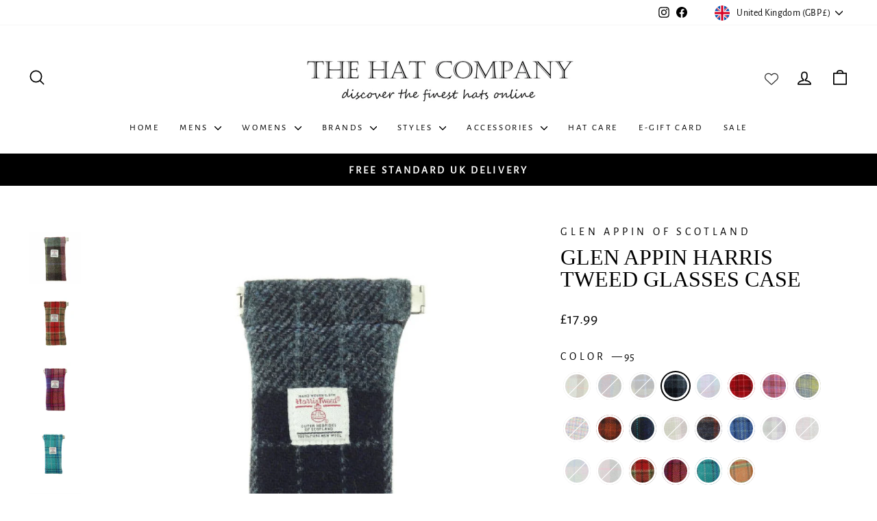

--- FILE ---
content_type: text/html; charset=utf-8
request_url: https://thehatcompany.com/collections/gifts-for-him/products/glen-appin-harris-tweed-glasses-case?variant=39898506494152
body_size: 52226
content:
<!doctype html>
<html class="no-js" lang="en" dir="ltr">
<head>
  <meta charset="utf-8">
  <meta http-equiv="X-UA-Compatible" content="IE=edge,chrome=1">
  <meta name="viewport" content="width=device-width,initial-scale=1">
  <meta name="theme-color" content="#000000">
  <link rel="canonical" href="https://thehatcompany.com/products/glen-appin-harris-tweed-glasses-case">
  <link rel="preconnect" href="https://cdn.shopify.com" crossorigin>
  <link rel="preconnect" href="https://fonts.shopifycdn.com" crossorigin>
  <link rel="dns-prefetch" href="https://productreviews.shopifycdn.com">
  <link rel="dns-prefetch" href="https://ajax.googleapis.com">
  <link rel="dns-prefetch" href="https://maps.googleapis.com">
  <link rel="dns-prefetch" href="https://maps.gstatic.com"><link rel="shortcut icon" href="//thehatcompany.com/cdn/shop/files/Favicon_32x32.jpg?v=1763557718" type="image/png" /><title>Glen Appin Harris Tweed Glasses Case | Free Delivery
&ndash; The Hat Company
</title>
<meta name="description" content="Keep your glasses safe in style with this genuine Harris Tweed soft glasses case from Glen Appin of Scotland. Features snap closure &amp; classic Harris Tweed badge."><meta property="og:site_name" content="The Hat Company">
  <meta property="og:url" content="https://thehatcompany.com/products/glen-appin-harris-tweed-glasses-case">
  <meta property="og:title" content="Glen Appin Harris Tweed Glasses Case">
  <meta property="og:type" content="product">
  <meta property="og:description" content="Keep your glasses safe in style with this genuine Harris Tweed soft glasses case from Glen Appin of Scotland. Features snap closure &amp; classic Harris Tweed badge."><meta property="og:image" content="http://thehatcompany.com/cdn/shop/files/Ebay2023.jpg?v=1699962527">
    <meta property="og:image:secure_url" content="https://thehatcompany.com/cdn/shop/files/Ebay2023.jpg?v=1699962527">
    <meta property="og:image:width" content="1741">
    <meta property="og:image:height" content="1743"><meta name="twitter:site" content="@">
  <meta name="twitter:card" content="summary_large_image">
  <meta name="twitter:title" content="Glen Appin Harris Tweed Glasses Case">
  <meta name="twitter:description" content="Keep your glasses safe in style with this genuine Harris Tweed soft glasses case from Glen Appin of Scotland. Features snap closure &amp; classic Harris Tweed badge.">
<style data-shopify>
  @font-face {
  font-family: "Alegreya Sans";
  font-weight: 400;
  font-style: normal;
  font-display: swap;
  src: url("//thehatcompany.com/cdn/fonts/alegreya_sans/alegreyasans_n4.e332e76eefe545db0f9180cd382ce06e2f88055f.woff2") format("woff2"),
       url("//thehatcompany.com/cdn/fonts/alegreya_sans/alegreyasans_n4.2f538e6a7581234d2f67054a40fbfd36d80c2e56.woff") format("woff");
}


  
  @font-face {
  font-family: "Alegreya Sans";
  font-weight: 400;
  font-style: italic;
  font-display: swap;
  src: url("//thehatcompany.com/cdn/fonts/alegreya_sans/alegreyasans_i4.7156278bb23e48db294dc221d52a46fdc0183947.woff2") format("woff2"),
       url("//thehatcompany.com/cdn/fonts/alegreya_sans/alegreyasans_i4.7283a068f87063ea0a478d58f299dd97afe5e064.woff") format("woff");
}

  
</style><link href="//thehatcompany.com/cdn/shop/t/7/assets/theme.css?v=162262474846363727051760965636" rel="stylesheet" type="text/css" media="all" />
<style data-shopify>:root {
    --typeHeaderPrimary: "New York";
    --typeHeaderFallback: Iowan Old Style, Apple Garamond, Baskerville, Times New Roman, Droid Serif, Times, Source Serif Pro, serif, Apple Color Emoji, Segoe UI Emoji, Segoe UI Symbol;
    --typeHeaderSize: 38px;
    --typeHeaderWeight: 400;
    --typeHeaderLineHeight: 1;
    --typeHeaderSpacing: 0.0em;

    --typeBasePrimary:"Alegreya Sans";
    --typeBaseFallback:sans-serif;
    --typeBaseSize: 20px;
    --typeBaseWeight: 400;
    --typeBaseSpacing: 0.025em;
    --typeBaseLineHeight: 1.6;
    --typeBaselineHeightMinus01: 1.5;

    --typeCollectionTitle: 21px;

    --iconWeight: 4px;
    --iconLinecaps: round;

    
        --buttonRadius: 0;
    

    --colorGridOverlayOpacity: 0.0;
    --colorAnnouncement: #000000;
    --colorAnnouncementText: #ffffff;

    --colorBody: #ffffff;
    --colorBodyAlpha05: rgba(255, 255, 255, 0.05);
    --colorBodyDim: #f2f2f2;
    --colorBodyLightDim: #fafafa;
    --colorBodyMediumDim: #f5f5f5;


    --colorBorder: #ffffff;

    --colorBtnPrimary: #000000;
    --colorBtnPrimaryLight: #1a1a1a;
    --colorBtnPrimaryDim: #000000;
    --colorBtnPrimaryText: #ffffff;

    --colorCartDot: #6d89b4;

    --colorDrawers: #ffffff;
    --colorDrawersDim: #f2f2f2;
    --colorDrawerBorder: #ffffff;
    --colorDrawerText: #000000;
    --colorDrawerTextDark: #000000;
    --colorDrawerButton: #000000;
    --colorDrawerButtonText: #ffffff;

    --colorFooter: #ffffff;
    --colorFooterText: #000000;
    --colorFooterTextAlpha01: #000000;

    --colorGridOverlay: #000000;
    --colorGridOverlayOpacity: 0.1;

    --colorHeaderTextAlpha01: rgba(0, 0, 0, 0.1);

    --colorHeroText: #ffffff;

    --colorSmallImageBg: #ffffff;
    --colorLargeImageBg: #000000;

    --colorImageOverlay: #000000;
    --colorImageOverlayOpacity: 0.0;
    --colorImageOverlayTextShadow: 0.0;

    --colorLink: #000000;

    --colorModalBg: rgba(255, 255, 255, 0.6);

    --colorNav: #ffffff;
    --colorNavText: #000000;

    --colorPrice: #000000;

    --colorSaleTag: #c80e0e;
    --colorSaleTagText: #ffffff;

    --colorTextBody: #000000;
    --colorTextBodyAlpha015: rgba(0, 0, 0, 0.15);
    --colorTextBodyAlpha005: rgba(0, 0, 0, 0.05);
    --colorTextBodyAlpha008: rgba(0, 0, 0, 0.08);
    --colorTextSavings: #c80e0e;

    --urlIcoSelect: url(//thehatcompany.com/cdn/shop/t/7/assets/ico-select.svg);
    --urlIcoSelectFooter: url(//thehatcompany.com/cdn/shop/t/7/assets/ico-select-footer.svg);
    --urlIcoSelectWhite: url(//thehatcompany.com/cdn/shop/t/7/assets/ico-select-white.svg);

    --grid-gutter: 17px;
    --drawer-gutter: 20px;

    --sizeChartMargin: 25px 0;
    --sizeChartIconMargin: 5px;

    --newsletterReminderPadding: 40px;

    /*Shop Pay Installments*/
    --color-body-text: #000000;
    --color-body: #ffffff;
    --color-bg: #ffffff;
    }

    .placeholder-content {
    background-image: linear-gradient(100deg, #ffffff 40%, #f7f7f7 63%, #ffffff 79%);
    }</style><script>
    document.documentElement.className = document.documentElement.className.replace('no-js', 'js');

    window.theme = window.theme || {};
    theme.routes = {
      home: "/",
      cart: "/cart.js",
      cartPage: "/cart",
      cartAdd: "/cart/add.js",
      cartChange: "/cart/change.js",
      search: "/search",
      predictiveSearch: "/search/suggest"
    };
    theme.strings = {
      soldOut: "Sold Out",
      unavailable: "Unavailable",
      inStockLabel: "",
      oneStockLabel: "Low stock - [count] item left",
      otherStockLabel: "Low stock - [count] items left",
      willNotShipUntil: "Ready to ship [date]",
      willBeInStockAfter: "Back in stock [date]",
      waitingForStock: "Backordered, shipping soon",
      savePrice: "Save [saved_amount]",
      cartEmpty: "Your cart is currently empty.",
      cartTermsConfirmation: "You must agree with the terms and conditions of sales to check out",
      searchCollections: "Collections",
      searchPages: "Pages",
      searchArticles: "Articles",
      productFrom: "from ",
      maxQuantity: "You can only have [quantity] of [title] in your cart."
    };
    theme.settings = {
      cartType: "drawer",
      isCustomerTemplate: false,
      moneyFormat: "£{{amount}}",
      saveType: "percent",
      productImageSize: "square",
      productImageCover: true,
      predictiveSearch: true,
      predictiveSearchType: null,
      predictiveSearchVendor: false,
      predictiveSearchPrice: false,
      quickView: false,
      themeName: 'Impulse',
      themeVersion: "8.0.0"
    };
  </script>

  <script>window.performance && window.performance.mark && window.performance.mark('shopify.content_for_header.start');</script><meta name="google-site-verification" content="twPOYyHI2Uyo2zlyVjiEI7eQgR8MzokDdjCMpVK2lus">
<meta name="facebook-domain-verification" content="t3j1t7box87qn0kd00ykbr2td7fm36">
<meta id="shopify-digital-wallet" name="shopify-digital-wallet" content="/55802298568/digital_wallets/dialog">
<meta name="shopify-checkout-api-token" content="5cd4a2ef79fa35fc693b11845821757e">
<meta id="in-context-paypal-metadata" data-shop-id="55802298568" data-venmo-supported="false" data-environment="production" data-locale="en_US" data-paypal-v4="true" data-currency="GBP">
<link rel="alternate" type="application/json+oembed" href="https://thehatcompany.com/products/glen-appin-harris-tweed-glasses-case.oembed">
<script async="async" src="/checkouts/internal/preloads.js?locale=en-GB"></script>
<link rel="preconnect" href="https://shop.app" crossorigin="anonymous">
<script async="async" src="https://shop.app/checkouts/internal/preloads.js?locale=en-GB&shop_id=55802298568" crossorigin="anonymous"></script>
<script id="apple-pay-shop-capabilities" type="application/json">{"shopId":55802298568,"countryCode":"GB","currencyCode":"GBP","merchantCapabilities":["supports3DS"],"merchantId":"gid:\/\/shopify\/Shop\/55802298568","merchantName":"The Hat Company","requiredBillingContactFields":["postalAddress","email"],"requiredShippingContactFields":["postalAddress","email"],"shippingType":"shipping","supportedNetworks":["visa","maestro","masterCard"],"total":{"type":"pending","label":"The Hat Company","amount":"1.00"},"shopifyPaymentsEnabled":true,"supportsSubscriptions":true}</script>
<script id="shopify-features" type="application/json">{"accessToken":"5cd4a2ef79fa35fc693b11845821757e","betas":["rich-media-storefront-analytics"],"domain":"thehatcompany.com","predictiveSearch":true,"shopId":55802298568,"locale":"en"}</script>
<script>var Shopify = Shopify || {};
Shopify.shop = "the-hat-company-uk.myshopify.com";
Shopify.locale = "en";
Shopify.currency = {"active":"GBP","rate":"1.0"};
Shopify.country = "GB";
Shopify.theme = {"name":"Copy of Impulse NO Code Edited","id":184720884086,"schema_name":"Impulse","schema_version":"8.0.0","theme_store_id":857,"role":"main"};
Shopify.theme.handle = "null";
Shopify.theme.style = {"id":null,"handle":null};
Shopify.cdnHost = "thehatcompany.com/cdn";
Shopify.routes = Shopify.routes || {};
Shopify.routes.root = "/";</script>
<script type="module">!function(o){(o.Shopify=o.Shopify||{}).modules=!0}(window);</script>
<script>!function(o){function n(){var o=[];function n(){o.push(Array.prototype.slice.apply(arguments))}return n.q=o,n}var t=o.Shopify=o.Shopify||{};t.loadFeatures=n(),t.autoloadFeatures=n()}(window);</script>
<script>
  window.ShopifyPay = window.ShopifyPay || {};
  window.ShopifyPay.apiHost = "shop.app\/pay";
  window.ShopifyPay.redirectState = null;
</script>
<script id="shop-js-analytics" type="application/json">{"pageType":"product"}</script>
<script defer="defer" async type="module" src="//thehatcompany.com/cdn/shopifycloud/shop-js/modules/v2/client.init-shop-cart-sync_BT-GjEfc.en.esm.js"></script>
<script defer="defer" async type="module" src="//thehatcompany.com/cdn/shopifycloud/shop-js/modules/v2/chunk.common_D58fp_Oc.esm.js"></script>
<script defer="defer" async type="module" src="//thehatcompany.com/cdn/shopifycloud/shop-js/modules/v2/chunk.modal_xMitdFEc.esm.js"></script>
<script type="module">
  await import("//thehatcompany.com/cdn/shopifycloud/shop-js/modules/v2/client.init-shop-cart-sync_BT-GjEfc.en.esm.js");
await import("//thehatcompany.com/cdn/shopifycloud/shop-js/modules/v2/chunk.common_D58fp_Oc.esm.js");
await import("//thehatcompany.com/cdn/shopifycloud/shop-js/modules/v2/chunk.modal_xMitdFEc.esm.js");

  window.Shopify.SignInWithShop?.initShopCartSync?.({"fedCMEnabled":true,"windoidEnabled":true});

</script>
<script>
  window.Shopify = window.Shopify || {};
  if (!window.Shopify.featureAssets) window.Shopify.featureAssets = {};
  window.Shopify.featureAssets['shop-js'] = {"shop-cart-sync":["modules/v2/client.shop-cart-sync_DZOKe7Ll.en.esm.js","modules/v2/chunk.common_D58fp_Oc.esm.js","modules/v2/chunk.modal_xMitdFEc.esm.js"],"init-fed-cm":["modules/v2/client.init-fed-cm_B6oLuCjv.en.esm.js","modules/v2/chunk.common_D58fp_Oc.esm.js","modules/v2/chunk.modal_xMitdFEc.esm.js"],"shop-cash-offers":["modules/v2/client.shop-cash-offers_D2sdYoxE.en.esm.js","modules/v2/chunk.common_D58fp_Oc.esm.js","modules/v2/chunk.modal_xMitdFEc.esm.js"],"shop-login-button":["modules/v2/client.shop-login-button_QeVjl5Y3.en.esm.js","modules/v2/chunk.common_D58fp_Oc.esm.js","modules/v2/chunk.modal_xMitdFEc.esm.js"],"pay-button":["modules/v2/client.pay-button_DXTOsIq6.en.esm.js","modules/v2/chunk.common_D58fp_Oc.esm.js","modules/v2/chunk.modal_xMitdFEc.esm.js"],"shop-button":["modules/v2/client.shop-button_DQZHx9pm.en.esm.js","modules/v2/chunk.common_D58fp_Oc.esm.js","modules/v2/chunk.modal_xMitdFEc.esm.js"],"avatar":["modules/v2/client.avatar_BTnouDA3.en.esm.js"],"init-windoid":["modules/v2/client.init-windoid_CR1B-cfM.en.esm.js","modules/v2/chunk.common_D58fp_Oc.esm.js","modules/v2/chunk.modal_xMitdFEc.esm.js"],"init-shop-for-new-customer-accounts":["modules/v2/client.init-shop-for-new-customer-accounts_C_vY_xzh.en.esm.js","modules/v2/client.shop-login-button_QeVjl5Y3.en.esm.js","modules/v2/chunk.common_D58fp_Oc.esm.js","modules/v2/chunk.modal_xMitdFEc.esm.js"],"init-shop-email-lookup-coordinator":["modules/v2/client.init-shop-email-lookup-coordinator_BI7n9ZSv.en.esm.js","modules/v2/chunk.common_D58fp_Oc.esm.js","modules/v2/chunk.modal_xMitdFEc.esm.js"],"init-shop-cart-sync":["modules/v2/client.init-shop-cart-sync_BT-GjEfc.en.esm.js","modules/v2/chunk.common_D58fp_Oc.esm.js","modules/v2/chunk.modal_xMitdFEc.esm.js"],"shop-toast-manager":["modules/v2/client.shop-toast-manager_DiYdP3xc.en.esm.js","modules/v2/chunk.common_D58fp_Oc.esm.js","modules/v2/chunk.modal_xMitdFEc.esm.js"],"init-customer-accounts":["modules/v2/client.init-customer-accounts_D9ZNqS-Q.en.esm.js","modules/v2/client.shop-login-button_QeVjl5Y3.en.esm.js","modules/v2/chunk.common_D58fp_Oc.esm.js","modules/v2/chunk.modal_xMitdFEc.esm.js"],"init-customer-accounts-sign-up":["modules/v2/client.init-customer-accounts-sign-up_iGw4briv.en.esm.js","modules/v2/client.shop-login-button_QeVjl5Y3.en.esm.js","modules/v2/chunk.common_D58fp_Oc.esm.js","modules/v2/chunk.modal_xMitdFEc.esm.js"],"shop-follow-button":["modules/v2/client.shop-follow-button_CqMgW2wH.en.esm.js","modules/v2/chunk.common_D58fp_Oc.esm.js","modules/v2/chunk.modal_xMitdFEc.esm.js"],"checkout-modal":["modules/v2/client.checkout-modal_xHeaAweL.en.esm.js","modules/v2/chunk.common_D58fp_Oc.esm.js","modules/v2/chunk.modal_xMitdFEc.esm.js"],"shop-login":["modules/v2/client.shop-login_D91U-Q7h.en.esm.js","modules/v2/chunk.common_D58fp_Oc.esm.js","modules/v2/chunk.modal_xMitdFEc.esm.js"],"lead-capture":["modules/v2/client.lead-capture_BJmE1dJe.en.esm.js","modules/v2/chunk.common_D58fp_Oc.esm.js","modules/v2/chunk.modal_xMitdFEc.esm.js"],"payment-terms":["modules/v2/client.payment-terms_Ci9AEqFq.en.esm.js","modules/v2/chunk.common_D58fp_Oc.esm.js","modules/v2/chunk.modal_xMitdFEc.esm.js"]};
</script>
<script>(function() {
  var isLoaded = false;
  function asyncLoad() {
    if (isLoaded) return;
    isLoaded = true;
    var urls = ["https:\/\/blessifyinfotech.com\/back-in-stock\/front-script\/notifyStock.js?shop=the-hat-company-uk.myshopify.com","https:\/\/cdn.salesfire.co.uk\/code\/c0190c4e-f41d-49da-8a3f-0efabbf8a7eb.js?shop=the-hat-company-uk.myshopify.com"];
    for (var i = 0; i < urls.length; i++) {
      var s = document.createElement('script');
      s.type = 'text/javascript';
      s.async = true;
      s.src = urls[i];
      var x = document.getElementsByTagName('script')[0];
      x.parentNode.insertBefore(s, x);
    }
  };
  if(window.attachEvent) {
    window.attachEvent('onload', asyncLoad);
  } else {
    window.addEventListener('load', asyncLoad, false);
  }
})();</script>
<script id="__st">var __st={"a":55802298568,"offset":0,"reqid":"7c31267e-952e-4f1a-bea8-5859b54cff9b-1769287826","pageurl":"thehatcompany.com\/collections\/gifts-for-him\/products\/glen-appin-harris-tweed-glasses-case?variant=39898506494152","u":"4abb8aa6e4fe","p":"product","rtyp":"product","rid":6747348271304};</script>
<script>window.ShopifyPaypalV4VisibilityTracking = true;</script>
<script id="captcha-bootstrap">!function(){'use strict';const t='contact',e='account',n='new_comment',o=[[t,t],['blogs',n],['comments',n],[t,'customer']],c=[[e,'customer_login'],[e,'guest_login'],[e,'recover_customer_password'],[e,'create_customer']],r=t=>t.map((([t,e])=>`form[action*='/${t}']:not([data-nocaptcha='true']) input[name='form_type'][value='${e}']`)).join(','),a=t=>()=>t?[...document.querySelectorAll(t)].map((t=>t.form)):[];function s(){const t=[...o],e=r(t);return a(e)}const i='password',u='form_key',d=['recaptcha-v3-token','g-recaptcha-response','h-captcha-response',i],f=()=>{try{return window.sessionStorage}catch{return}},m='__shopify_v',_=t=>t.elements[u];function p(t,e,n=!1){try{const o=window.sessionStorage,c=JSON.parse(o.getItem(e)),{data:r}=function(t){const{data:e,action:n}=t;return t[m]||n?{data:e,action:n}:{data:t,action:n}}(c);for(const[e,n]of Object.entries(r))t.elements[e]&&(t.elements[e].value=n);n&&o.removeItem(e)}catch(o){console.error('form repopulation failed',{error:o})}}const l='form_type',E='cptcha';function T(t){t.dataset[E]=!0}const w=window,h=w.document,L='Shopify',v='ce_forms',y='captcha';let A=!1;((t,e)=>{const n=(g='f06e6c50-85a8-45c8-87d0-21a2b65856fe',I='https://cdn.shopify.com/shopifycloud/storefront-forms-hcaptcha/ce_storefront_forms_captcha_hcaptcha.v1.5.2.iife.js',D={infoText:'Protected by hCaptcha',privacyText:'Privacy',termsText:'Terms'},(t,e,n)=>{const o=w[L][v],c=o.bindForm;if(c)return c(t,g,e,D).then(n);var r;o.q.push([[t,g,e,D],n]),r=I,A||(h.body.append(Object.assign(h.createElement('script'),{id:'captcha-provider',async:!0,src:r})),A=!0)});var g,I,D;w[L]=w[L]||{},w[L][v]=w[L][v]||{},w[L][v].q=[],w[L][y]=w[L][y]||{},w[L][y].protect=function(t,e){n(t,void 0,e),T(t)},Object.freeze(w[L][y]),function(t,e,n,w,h,L){const[v,y,A,g]=function(t,e,n){const i=e?o:[],u=t?c:[],d=[...i,...u],f=r(d),m=r(i),_=r(d.filter((([t,e])=>n.includes(e))));return[a(f),a(m),a(_),s()]}(w,h,L),I=t=>{const e=t.target;return e instanceof HTMLFormElement?e:e&&e.form},D=t=>v().includes(t);t.addEventListener('submit',(t=>{const e=I(t);if(!e)return;const n=D(e)&&!e.dataset.hcaptchaBound&&!e.dataset.recaptchaBound,o=_(e),c=g().includes(e)&&(!o||!o.value);(n||c)&&t.preventDefault(),c&&!n&&(function(t){try{if(!f())return;!function(t){const e=f();if(!e)return;const n=_(t);if(!n)return;const o=n.value;o&&e.removeItem(o)}(t);const e=Array.from(Array(32),(()=>Math.random().toString(36)[2])).join('');!function(t,e){_(t)||t.append(Object.assign(document.createElement('input'),{type:'hidden',name:u})),t.elements[u].value=e}(t,e),function(t,e){const n=f();if(!n)return;const o=[...t.querySelectorAll(`input[type='${i}']`)].map((({name:t})=>t)),c=[...d,...o],r={};for(const[a,s]of new FormData(t).entries())c.includes(a)||(r[a]=s);n.setItem(e,JSON.stringify({[m]:1,action:t.action,data:r}))}(t,e)}catch(e){console.error('failed to persist form',e)}}(e),e.submit())}));const S=(t,e)=>{t&&!t.dataset[E]&&(n(t,e.some((e=>e===t))),T(t))};for(const o of['focusin','change'])t.addEventListener(o,(t=>{const e=I(t);D(e)&&S(e,y())}));const B=e.get('form_key'),M=e.get(l),P=B&&M;t.addEventListener('DOMContentLoaded',(()=>{const t=y();if(P)for(const e of t)e.elements[l].value===M&&p(e,B);[...new Set([...A(),...v().filter((t=>'true'===t.dataset.shopifyCaptcha))])].forEach((e=>S(e,t)))}))}(h,new URLSearchParams(w.location.search),n,t,e,['guest_login'])})(!0,!0)}();</script>
<script integrity="sha256-4kQ18oKyAcykRKYeNunJcIwy7WH5gtpwJnB7kiuLZ1E=" data-source-attribution="shopify.loadfeatures" defer="defer" src="//thehatcompany.com/cdn/shopifycloud/storefront/assets/storefront/load_feature-a0a9edcb.js" crossorigin="anonymous"></script>
<script crossorigin="anonymous" defer="defer" src="//thehatcompany.com/cdn/shopifycloud/storefront/assets/shopify_pay/storefront-65b4c6d7.js?v=20250812"></script>
<script data-source-attribution="shopify.dynamic_checkout.dynamic.init">var Shopify=Shopify||{};Shopify.PaymentButton=Shopify.PaymentButton||{isStorefrontPortableWallets:!0,init:function(){window.Shopify.PaymentButton.init=function(){};var t=document.createElement("script");t.src="https://thehatcompany.com/cdn/shopifycloud/portable-wallets/latest/portable-wallets.en.js",t.type="module",document.head.appendChild(t)}};
</script>
<script data-source-attribution="shopify.dynamic_checkout.buyer_consent">
  function portableWalletsHideBuyerConsent(e){var t=document.getElementById("shopify-buyer-consent"),n=document.getElementById("shopify-subscription-policy-button");t&&n&&(t.classList.add("hidden"),t.setAttribute("aria-hidden","true"),n.removeEventListener("click",e))}function portableWalletsShowBuyerConsent(e){var t=document.getElementById("shopify-buyer-consent"),n=document.getElementById("shopify-subscription-policy-button");t&&n&&(t.classList.remove("hidden"),t.removeAttribute("aria-hidden"),n.addEventListener("click",e))}window.Shopify?.PaymentButton&&(window.Shopify.PaymentButton.hideBuyerConsent=portableWalletsHideBuyerConsent,window.Shopify.PaymentButton.showBuyerConsent=portableWalletsShowBuyerConsent);
</script>
<script data-source-attribution="shopify.dynamic_checkout.cart.bootstrap">document.addEventListener("DOMContentLoaded",(function(){function t(){return document.querySelector("shopify-accelerated-checkout-cart, shopify-accelerated-checkout")}if(t())Shopify.PaymentButton.init();else{new MutationObserver((function(e,n){t()&&(Shopify.PaymentButton.init(),n.disconnect())})).observe(document.body,{childList:!0,subtree:!0})}}));
</script>
<script id='scb4127' type='text/javascript' async='' src='https://thehatcompany.com/cdn/shopifycloud/privacy-banner/storefront-banner.js'></script><link id="shopify-accelerated-checkout-styles" rel="stylesheet" media="screen" href="https://thehatcompany.com/cdn/shopifycloud/portable-wallets/latest/accelerated-checkout-backwards-compat.css" crossorigin="anonymous">
<style id="shopify-accelerated-checkout-cart">
        #shopify-buyer-consent {
  margin-top: 1em;
  display: inline-block;
  width: 100%;
}

#shopify-buyer-consent.hidden {
  display: none;
}

#shopify-subscription-policy-button {
  background: none;
  border: none;
  padding: 0;
  text-decoration: underline;
  font-size: inherit;
  cursor: pointer;
}

#shopify-subscription-policy-button::before {
  box-shadow: none;
}

      </style>

<script>window.performance && window.performance.mark && window.performance.mark('shopify.content_for_header.end');</script>

  <script src="//thehatcompany.com/cdn/shop/t/7/assets/vendor-scripts-v11.js" defer="defer"></script><link rel="stylesheet" href="//thehatcompany.com/cdn/shop/t/7/assets/country-flags.css"><script src="//thehatcompany.com/cdn/shop/t/7/assets/theme.js?v=22325264162658116151754299324" defer="defer"></script>
<!-- BEGIN app block: shopify://apps/sa-variants/blocks/variant-king-combined-listing/ff68b20f-8c8f-491e-92bf-3e5b8f17ef88 -->














































  
  <script>
    window.vkcl_data = function(){
      return {
        "block_collection_settings": {"alignment":"left","enable":true,"swatch_location":"After image","switch_on_hover":true,"preselect_variant":false,"current_template":"product"},
        "currency": "GBP",
        "currency_symbol": "£",
        "primary_locale": "en",
        "localized_string": {},
        "app_setting_styles": {"products_swatch_presentation":{"slide_left_button_svg":"","slide_right_button_svg":""},"collections_swatch_presentation":{"minified":false,"minified_products":false,"minified_template":"+{count}","slide_left_button_svg":"","minified_display_count":[3,6],"slide_right_button_svg":""}},
        "app_setting": {"display_logs":false,"pre_hide_strategy":"hide-all-theme-selectors","swatch_url_source":"cdn","product_data_source":"storefront","new_script":true},
        "app_setting_config": {"app_execution_strategy":"all","collections_options_disabled":null,"default_swatch_image":"none","do_not_select_an_option":null,"history_free_group_navigation":false,"notranslate":false,"products_options_disabled":null,"size_chart":null,"session_storage_timeout_seconds":60,"enable_swatch":{"cart":{"enable_on_cart_product_grid":true,"enable_on_cart_featured_product":true},"home":{"enable_on_home_product_grid":true,"enable_on_home_featured_product":true},"pages":{"enable_on_custom_product_grid":true,"enable_on_custom_featured_product":true},"article":{"enable_on_article_product_grid":true,"enable_on_article_featured_product":true},"products":{"enable_on_main_product":true,"enable_on_product_grid":true},"collections":{"enable_on_collection_quick_view":true,"enable_on_collection_product_grid":true},"list_collections":{"enable_on_list_collection_quick_view":true,"enable_on_list_collection_product_grid":true}},"product_template":null,"product_batch_size":250,"use_optimized_urls":true,"preselect_group_category":true,"enable_error_tracking":false,"preset_badge":{"order":[{"name":"sold_out","order":0},{"name":"sale","order":1},{"name":"new","order":2}],"new_badge_text":"NEW","new_badge_color":"#FFFFFF","sale_badge_text":"SALE","sale_badge_color":"#FFFFFF","new_badge_bg_color":"#121212D1","sale_badge_bg_color":"#D91C01D1","sold_out_badge_text":"SOLD OUT","sold_out_badge_color":"#FFFFFF","new_show_when_all_same":false,"sale_show_when_all_same":false,"sold_out_badge_bg_color":"#BBBBBBD1","new_product_max_duration":30,"sold_out_show_when_all_same":true,"min_price_diff_for_sale_badge":5}},
        "theme_settings_map": {"121361006792":11478,"121511903432":11477,"184591483254":11477,"184720884086":11477,"185683575158":11477,"185683673462":11477},
        "theme_settings": {"11478":{"id":11478,"configurations":{"products":{"theme_type":"dawn","swatch_root":{"position":"before","selector":"form[action*=\"\/cart\/add\"]","groups_selector":"","section_selector":"[data-section-type=\"product\"]","secondary_position":"","secondary_selector":"","use_section_as_root":true},"option_selectors":"select.single-option-selector","selectors_to_hide":[".selector-wrapper"],"json_data_selector":"","add_to_cart_selector":"[name=\"add\"]","custom_button_params":{"data":[{"value_attribute":"data-value","option_attribute":"data-name"}],"selected_selector":".active"},"option_index_attributes":["data-index","data-option-position","data-object","data-product-option","data-option-index","name"],"add_to_cart_text_selector":"[name=\"add\"]\u003espan","selectors_to_hide_override":"","add_to_cart_enabled_classes":"","add_to_cart_disabled_classes":""},"collections":{"grid_updates":[{"name":"price","template":"\u003cdiv class=\"sa-price-wrapper\"\u003e\n\u003cspan class=\"sa-compare-at-price\" {display_on_sale}\u003e{compare_at_price_with_format}\u003c\/span\u003e\n\u003cspan class=\"sa-price\" \u003e{price_with_format}\u003c\/span\u003e\n\u003cdiv class=\"price__badges_custom\"\u003e\u003c\/div\u003e\u003c\/div\u003e","display_position":"after","display_selector":"div.product-card__title","element_selector":"dl.price, .sa-price-wrapper"},{"name":"Sale","template":"\u003cspan class=\"price__badge price__badge--sale\" aria-hidden=\"true\"{{display_on_available}} {{display_on_sale}}\u003e\u003cspan\u003eSale\u003c\/span\u003e\u003c\/span\u003e","display_position":"top","display_selector":".price__badges_custom","element_selector":".price__badge--sale"},{"name":"Soldout","template":"\u003cspan class=\"price__badge price__badge--sold-out\" {{display_on_sold_out}}\u003e\u003cspan\u003eSold out\u003c\/span\u003e\u003c\/span\u003e","display_position":"top","display_selector":".price__badges_custom","element_selector":".price__badge--sold-out"}],"data_selectors":{"url":"a","title":".grid-view-item__title","attributes":[],"form_input":"[name=\"id\"]","featured_image":"img.grid-view-item__image","secondary_image":"img:not(.grid-view-item__image)"},"attribute_updates":[{"selector":null,"template":null,"attribute":null}],"selectors_to_hide":[],"json_data_selector":"[sa-swatch-json]","swatch_root_selector":"[data-section-type=\"collection-template\"] .grid__item .grid-view-item, .grid-view-item.product-card","swatch_display_options":[{"label":"After image","position":"after","selector":".grid-view-item__image, .product-card__image-with-placeholder-wrapper"},{"label":"After price","position":"after","selector":".grid-view-item__meta"},{"label":"After title","position":"after","selector":".grid-view-item__title"}]}},"settings":{"products":{"handleize":false,"init_deferred":false,"label_split_symbol":"-","size_chart_selector":"","persist_group_variant":true,"hide_single_value_option":"none"},"collections":{"layer_index":12,"display_label":false,"continuous_lookup":3000,"json_data_from_api":true,"label_split_symbol":"-","price_trailing_zeroes":true,"hide_single_value_option":"none"}},"custom_scripts":[],"custom_css":".sa-compare-at-price {text-decoration: line-through; color: #f94c43; font-weight: 600; font-style: normal;}\n.sa-price {color: #6a6a6a; font-weight: 600; font-style: normal;}\n[id=\"Collection\"] .grid-view-item, .product-card.grid-view-item, [id=\"shopify-section-featured-collections\"] .grid-view-item {margin:35px 0px 0px 0px!important;}\n.price__badges_custom span.price__badge:not([style]) {display: unset;}","theme_store_ids":[796],"schema_theme_names":["Debut"],"pre_hide_css_code":"html:not(.nojs):not(.no-js) .selector-wrapper{opacity:0;max-height:0}\n"},"11477":{"id":11477,"configurations":{"products":{"theme_type":"dawn","swatch_root":{"position":"before","selector":".variant-wrapper, .product-block[data-dynamic-variants-enabled]","groups_selector":"","section_selector":".modal--is-active [id*=\"ProductSection\"], [data-section-type=\"product-template\"]:not(.is-modal), [data-section-type=\"product\"]:not(.is-modal), [data-section-type=\"product\"]","secondary_position":"","secondary_selector":"","use_section_as_root":true},"option_selectors":"input[data-variant-input], select[id*=\"SingleOptionSelector\"], .variant-input-wrap input","selectors_to_hide":[".variant-wrapper"],"json_data_selector":"","add_to_cart_selector":"[name=\"add\"]","custom_button_params":{"data":[{"value_attribute":"data-value","option_attribute":"data-name"}],"selected_selector":".active"},"option_index_attributes":["data-index","data-option-position","data-object","data-product-option","data-option-index","name"],"add_to_cart_text_selector":"[name=\"add\"]\u003espan","selectors_to_hide_override":"","add_to_cart_enabled_classes":"","add_to_cart_disabled_classes":""},"collections":{"grid_updates":[{"name":"On Sale","template":"\u003cdiv class=\"grid-product__tag grid-product__tag--sale\" {{display_on_available}} {{display_on_sale}}\u003eSale\n\u003c\/div\u003e","display_position":"top","display_selector":".grid-product__content","element_selector":".grid-product__tag--sale"},{"name":"Sold out","template":"\u003cdiv class=\"grid-product__tag grid-product__tag--sold-out\" {{display_on_sold_out}}\u003e\nSold Out\u003c\/div\u003e","display_position":"top","display_selector":".grid-product__content","element_selector":".grid-product__tag--sold-out"},{"name":"price","template":"\u003cspan class=\"visually-hidden\"\u003eRegular price\u003c\/span\u003e\n\u003cspan class=\"grid-product__price--original\" {display_on_sale}\u003e{compare_at_price_with_format}\u003c\/span\u003e\n\u003cspan class=\"visually-hidden\" \u003eSale price\u003c\/span\u003e\n{price_with_format}\n","display_position":"replace","display_selector":".grid-product__price","element_selector":""}],"data_selectors":{"url":"a, .quick-product__btn","title":".grid-product__title","attributes":["data-product-id:pid"],"form_input":"input[name=\"id\"]","featured_image":"img.grid-product__image, .grid__image-ratio img","secondary_image":"div.grid-product__secondary-image[data-bgset], div.grid-product__secondary-image:not([data-bgset]) img "},"attribute_updates":[{"selector":null,"template":null,"attribute":null}],"selectors_to_hide":[".grid-product__colors"],"json_data_selector":"[sa-swatch-json]","swatch_root_selector":".grid__item.grid-product:not(.product-single__related .grid-product)","swatch_display_options":[{"label":"After image","position":"after","selector":".grid-product__image-mask"},{"label":"After price","position":"after","selector":".grid-product__price"},{"label":"After title","position":"after","selector":".grid-product__title"}]}},"settings":{"products":{"handleize":false,"init_deferred":false,"label_split_symbol":"—","size_chart_selector":"","persist_group_variant":true,"hide_single_value_option":"none"},"collections":{"layer_index":12,"display_label":false,"continuous_lookup":3000,"json_data_from_api":true,"label_split_symbol":"-","price_trailing_zeroes":true,"hide_single_value_option":"none"}},"custom_scripts":[],"custom_css":".grid-product__image-mask {opacity: 1 !important;}\r\n@media only screen and (max-width: 600px){.swatches-type-products .swatch-view{display: inline-block!important;}}","theme_store_ids":[857],"schema_theme_names":["Impulse"],"pre_hide_css_code":"html:not(.nojs):not(.no-js) .variant-wrapper{opacity:0;max-height:0}\n"},"11477":{"id":11477,"configurations":{"products":{"theme_type":"dawn","swatch_root":{"position":"before","selector":".variant-wrapper, .product-block[data-dynamic-variants-enabled]","groups_selector":"","section_selector":".modal--is-active [id*=\"ProductSection\"], [data-section-type=\"product-template\"]:not(.is-modal), [data-section-type=\"product\"]:not(.is-modal), [data-section-type=\"product\"]","secondary_position":"","secondary_selector":"","use_section_as_root":true},"option_selectors":"input[data-variant-input], select[id*=\"SingleOptionSelector\"], .variant-input-wrap input","selectors_to_hide":[".variant-wrapper"],"json_data_selector":"","add_to_cart_selector":"[name=\"add\"]","custom_button_params":{"data":[{"value_attribute":"data-value","option_attribute":"data-name"}],"selected_selector":".active"},"option_index_attributes":["data-index","data-option-position","data-object","data-product-option","data-option-index","name"],"add_to_cart_text_selector":"[name=\"add\"]\u003espan","selectors_to_hide_override":"","add_to_cart_enabled_classes":"","add_to_cart_disabled_classes":""},"collections":{"grid_updates":[{"name":"On Sale","template":"\u003cdiv class=\"grid-product__tag grid-product__tag--sale\" {{display_on_available}} {{display_on_sale}}\u003eSale\n\u003c\/div\u003e","display_position":"top","display_selector":".grid-product__content","element_selector":".grid-product__tag--sale"},{"name":"Sold out","template":"\u003cdiv class=\"grid-product__tag grid-product__tag--sold-out\" {{display_on_sold_out}}\u003e\nSold Out\u003c\/div\u003e","display_position":"top","display_selector":".grid-product__content","element_selector":".grid-product__tag--sold-out"},{"name":"price","template":"\u003cspan class=\"visually-hidden\"\u003eRegular price\u003c\/span\u003e\n\u003cspan class=\"grid-product__price--original\" {display_on_sale}\u003e{compare_at_price_with_format}\u003c\/span\u003e\n\u003cspan class=\"visually-hidden\" \u003eSale price\u003c\/span\u003e\n{price_with_format}\n","display_position":"replace","display_selector":".grid-product__price","element_selector":""}],"data_selectors":{"url":"a, .quick-product__btn","title":".grid-product__title","attributes":["data-product-id:pid"],"form_input":"input[name=\"id\"]","featured_image":"img.grid-product__image, .grid__image-ratio img","secondary_image":"div.grid-product__secondary-image[data-bgset], div.grid-product__secondary-image:not([data-bgset]) img "},"attribute_updates":[{"selector":null,"template":null,"attribute":null}],"selectors_to_hide":[".grid-product__colors"],"json_data_selector":"[sa-swatch-json]","swatch_root_selector":".grid__item.grid-product:not(.product-single__related .grid-product)","swatch_display_options":[{"label":"After image","position":"after","selector":".grid-product__image-mask"},{"label":"After price","position":"after","selector":".grid-product__price"},{"label":"After title","position":"after","selector":".grid-product__title"}]}},"settings":{"products":{"handleize":false,"init_deferred":false,"label_split_symbol":"—","size_chart_selector":"","persist_group_variant":true,"hide_single_value_option":"none"},"collections":{"layer_index":12,"display_label":false,"continuous_lookup":3000,"json_data_from_api":true,"label_split_symbol":"-","price_trailing_zeroes":true,"hide_single_value_option":"none"}},"custom_scripts":[],"custom_css":".grid-product__image-mask {opacity: 1 !important;}\r\n@media only screen and (max-width: 600px){.swatches-type-products .swatch-view{display: inline-block!important;}}","theme_store_ids":[857],"schema_theme_names":["Impulse"],"pre_hide_css_code":"html:not(.nojs):not(.no-js) .variant-wrapper{opacity:0;max-height:0}\n"},"11477":{"id":11477,"configurations":{"products":{"theme_type":"dawn","swatch_root":{"position":"before","selector":".variant-wrapper, .product-block[data-dynamic-variants-enabled]","groups_selector":"","section_selector":".modal--is-active [id*=\"ProductSection\"], [data-section-type=\"product-template\"]:not(.is-modal), [data-section-type=\"product\"]:not(.is-modal), [data-section-type=\"product\"]","secondary_position":"","secondary_selector":"","use_section_as_root":true},"option_selectors":"input[data-variant-input], select[id*=\"SingleOptionSelector\"], .variant-input-wrap input","selectors_to_hide":[".variant-wrapper"],"json_data_selector":"","add_to_cart_selector":"[name=\"add\"]","custom_button_params":{"data":[{"value_attribute":"data-value","option_attribute":"data-name"}],"selected_selector":".active"},"option_index_attributes":["data-index","data-option-position","data-object","data-product-option","data-option-index","name"],"add_to_cart_text_selector":"[name=\"add\"]\u003espan","selectors_to_hide_override":"","add_to_cart_enabled_classes":"","add_to_cart_disabled_classes":""},"collections":{"grid_updates":[{"name":"On Sale","template":"\u003cdiv class=\"grid-product__tag grid-product__tag--sale\" {{display_on_available}} {{display_on_sale}}\u003eSale\n\u003c\/div\u003e","display_position":"top","display_selector":".grid-product__content","element_selector":".grid-product__tag--sale"},{"name":"Sold out","template":"\u003cdiv class=\"grid-product__tag grid-product__tag--sold-out\" {{display_on_sold_out}}\u003e\nSold Out\u003c\/div\u003e","display_position":"top","display_selector":".grid-product__content","element_selector":".grid-product__tag--sold-out"},{"name":"price","template":"\u003cspan class=\"visually-hidden\"\u003eRegular price\u003c\/span\u003e\n\u003cspan class=\"grid-product__price--original\" {display_on_sale}\u003e{compare_at_price_with_format}\u003c\/span\u003e\n\u003cspan class=\"visually-hidden\" \u003eSale price\u003c\/span\u003e\n{price_with_format}\n","display_position":"replace","display_selector":".grid-product__price","element_selector":""}],"data_selectors":{"url":"a, .quick-product__btn","title":".grid-product__title","attributes":["data-product-id:pid"],"form_input":"input[name=\"id\"]","featured_image":"img.grid-product__image, .grid__image-ratio img","secondary_image":"div.grid-product__secondary-image[data-bgset], div.grid-product__secondary-image:not([data-bgset]) img "},"attribute_updates":[{"selector":null,"template":null,"attribute":null}],"selectors_to_hide":[".grid-product__colors"],"json_data_selector":"[sa-swatch-json]","swatch_root_selector":".grid__item.grid-product:not(.product-single__related .grid-product)","swatch_display_options":[{"label":"After image","position":"after","selector":".grid-product__image-mask"},{"label":"After price","position":"after","selector":".grid-product__price"},{"label":"After title","position":"after","selector":".grid-product__title"}]}},"settings":{"products":{"handleize":false,"init_deferred":false,"label_split_symbol":"—","size_chart_selector":"","persist_group_variant":true,"hide_single_value_option":"none"},"collections":{"layer_index":12,"display_label":false,"continuous_lookup":3000,"json_data_from_api":true,"label_split_symbol":"-","price_trailing_zeroes":true,"hide_single_value_option":"none"}},"custom_scripts":[],"custom_css":".grid-product__image-mask {opacity: 1 !important;}\r\n@media only screen and (max-width: 600px){.swatches-type-products .swatch-view{display: inline-block!important;}}","theme_store_ids":[857],"schema_theme_names":["Impulse"],"pre_hide_css_code":"html:not(.nojs):not(.no-js) .variant-wrapper{opacity:0;max-height:0}\n"},"11477":{"id":11477,"configurations":{"products":{"theme_type":"dawn","swatch_root":{"position":"before","selector":".variant-wrapper, .product-block[data-dynamic-variants-enabled]","groups_selector":"","section_selector":".modal--is-active [id*=\"ProductSection\"], [data-section-type=\"product-template\"]:not(.is-modal), [data-section-type=\"product\"]:not(.is-modal), [data-section-type=\"product\"]","secondary_position":"","secondary_selector":"","use_section_as_root":true},"option_selectors":"input[data-variant-input], select[id*=\"SingleOptionSelector\"], .variant-input-wrap input","selectors_to_hide":[".variant-wrapper"],"json_data_selector":"","add_to_cart_selector":"[name=\"add\"]","custom_button_params":{"data":[{"value_attribute":"data-value","option_attribute":"data-name"}],"selected_selector":".active"},"option_index_attributes":["data-index","data-option-position","data-object","data-product-option","data-option-index","name"],"add_to_cart_text_selector":"[name=\"add\"]\u003espan","selectors_to_hide_override":"","add_to_cart_enabled_classes":"","add_to_cart_disabled_classes":""},"collections":{"grid_updates":[{"name":"On Sale","template":"\u003cdiv class=\"grid-product__tag grid-product__tag--sale\" {{display_on_available}} {{display_on_sale}}\u003eSale\n\u003c\/div\u003e","display_position":"top","display_selector":".grid-product__content","element_selector":".grid-product__tag--sale"},{"name":"Sold out","template":"\u003cdiv class=\"grid-product__tag grid-product__tag--sold-out\" {{display_on_sold_out}}\u003e\nSold Out\u003c\/div\u003e","display_position":"top","display_selector":".grid-product__content","element_selector":".grid-product__tag--sold-out"},{"name":"price","template":"\u003cspan class=\"visually-hidden\"\u003eRegular price\u003c\/span\u003e\n\u003cspan class=\"grid-product__price--original\" {display_on_sale}\u003e{compare_at_price_with_format}\u003c\/span\u003e\n\u003cspan class=\"visually-hidden\" \u003eSale price\u003c\/span\u003e\n{price_with_format}\n","display_position":"replace","display_selector":".grid-product__price","element_selector":""}],"data_selectors":{"url":"a, .quick-product__btn","title":".grid-product__title","attributes":["data-product-id:pid"],"form_input":"input[name=\"id\"]","featured_image":"img.grid-product__image, .grid__image-ratio img","secondary_image":"div.grid-product__secondary-image[data-bgset], div.grid-product__secondary-image:not([data-bgset]) img "},"attribute_updates":[{"selector":null,"template":null,"attribute":null}],"selectors_to_hide":[".grid-product__colors"],"json_data_selector":"[sa-swatch-json]","swatch_root_selector":".grid__item.grid-product:not(.product-single__related .grid-product)","swatch_display_options":[{"label":"After image","position":"after","selector":".grid-product__image-mask"},{"label":"After price","position":"after","selector":".grid-product__price"},{"label":"After title","position":"after","selector":".grid-product__title"}]}},"settings":{"products":{"handleize":false,"init_deferred":false,"label_split_symbol":"—","size_chart_selector":"","persist_group_variant":true,"hide_single_value_option":"none"},"collections":{"layer_index":12,"display_label":false,"continuous_lookup":3000,"json_data_from_api":true,"label_split_symbol":"-","price_trailing_zeroes":true,"hide_single_value_option":"none"}},"custom_scripts":[],"custom_css":".grid-product__image-mask {opacity: 1 !important;}\r\n@media only screen and (max-width: 600px){.swatches-type-products .swatch-view{display: inline-block!important;}}","theme_store_ids":[857],"schema_theme_names":["Impulse"],"pre_hide_css_code":"html:not(.nojs):not(.no-js) .variant-wrapper{opacity:0;max-height:0}\n"},"11477":{"id":11477,"configurations":{"products":{"theme_type":"dawn","swatch_root":{"position":"before","selector":".variant-wrapper, .product-block[data-dynamic-variants-enabled]","groups_selector":"","section_selector":".modal--is-active [id*=\"ProductSection\"], [data-section-type=\"product-template\"]:not(.is-modal), [data-section-type=\"product\"]:not(.is-modal), [data-section-type=\"product\"]","secondary_position":"","secondary_selector":"","use_section_as_root":true},"option_selectors":"input[data-variant-input], select[id*=\"SingleOptionSelector\"], .variant-input-wrap input","selectors_to_hide":[".variant-wrapper"],"json_data_selector":"","add_to_cart_selector":"[name=\"add\"]","custom_button_params":{"data":[{"value_attribute":"data-value","option_attribute":"data-name"}],"selected_selector":".active"},"option_index_attributes":["data-index","data-option-position","data-object","data-product-option","data-option-index","name"],"add_to_cart_text_selector":"[name=\"add\"]\u003espan","selectors_to_hide_override":"","add_to_cart_enabled_classes":"","add_to_cart_disabled_classes":""},"collections":{"grid_updates":[{"name":"On Sale","template":"\u003cdiv class=\"grid-product__tag grid-product__tag--sale\" {{display_on_available}} {{display_on_sale}}\u003eSale\n\u003c\/div\u003e","display_position":"top","display_selector":".grid-product__content","element_selector":".grid-product__tag--sale"},{"name":"Sold out","template":"\u003cdiv class=\"grid-product__tag grid-product__tag--sold-out\" {{display_on_sold_out}}\u003e\nSold Out\u003c\/div\u003e","display_position":"top","display_selector":".grid-product__content","element_selector":".grid-product__tag--sold-out"},{"name":"price","template":"\u003cspan class=\"visually-hidden\"\u003eRegular price\u003c\/span\u003e\n\u003cspan class=\"grid-product__price--original\" {display_on_sale}\u003e{compare_at_price_with_format}\u003c\/span\u003e\n\u003cspan class=\"visually-hidden\" \u003eSale price\u003c\/span\u003e\n{price_with_format}\n","display_position":"replace","display_selector":".grid-product__price","element_selector":""}],"data_selectors":{"url":"a, .quick-product__btn","title":".grid-product__title","attributes":["data-product-id:pid"],"form_input":"input[name=\"id\"]","featured_image":"img.grid-product__image, .grid__image-ratio img","secondary_image":"div.grid-product__secondary-image[data-bgset], div.grid-product__secondary-image:not([data-bgset]) img "},"attribute_updates":[{"selector":null,"template":null,"attribute":null}],"selectors_to_hide":[".grid-product__colors"],"json_data_selector":"[sa-swatch-json]","swatch_root_selector":".grid__item.grid-product:not(.product-single__related .grid-product)","swatch_display_options":[{"label":"After image","position":"after","selector":".grid-product__image-mask"},{"label":"After price","position":"after","selector":".grid-product__price"},{"label":"After title","position":"after","selector":".grid-product__title"}]}},"settings":{"products":{"handleize":false,"init_deferred":false,"label_split_symbol":"—","size_chart_selector":"","persist_group_variant":true,"hide_single_value_option":"none"},"collections":{"layer_index":12,"display_label":false,"continuous_lookup":3000,"json_data_from_api":true,"label_split_symbol":"-","price_trailing_zeroes":true,"hide_single_value_option":"none"}},"custom_scripts":[],"custom_css":".grid-product__image-mask {opacity: 1 !important;}\r\n@media only screen and (max-width: 600px){.swatches-type-products .swatch-view{display: inline-block!important;}}","theme_store_ids":[857],"schema_theme_names":["Impulse"],"pre_hide_css_code":"html:not(.nojs):not(.no-js) .variant-wrapper{opacity:0;max-height:0}\n"}},
        "product_options": null,
        "swatch_dir": "vkcl",
        "presets": {"74171":{"id":74171,"params":{"hover":{"animation":"none"},"width":"100px","height":"50px","min-width":"100px","arrow_mode":"mode_1","width_type":"fixed","button_type":"button-with-price","price_badge":{"price_enabled":true},"button_style":"stack","margin_right":"12px","preview_type":"variant_values","display_label":true,"stock_out_type":"strike-out","padding_vertical":"5px","display_variant_label":false},"assoc_view_type":"button","apply_to":"products","template":"products_button_with_price"},"74172":{"id":74172,"params":{"hover":{"animation":"none"},"width":"50px","height":"25px","min-width":"50px","arrow_mode":"mode_3","width_type":"auto","button_type":"normal-button","price_badge":{"price_enabled":false},"button_style":"stack","margin_right":"7px","preview_type":"small_values","display_label":false,"stock_out_type":"cross-out","padding_vertical":"9px","minification_action":"do_nothing","display_variant_label":false,"minification_template":"+{{count}}","swatch_minification_count":"3","minification_admin_template":""},"assoc_view_type":"button","apply_to":"collections","template":"collections_square_button"},"74173":{"id":74173,"params":{"hover":{"effect":"none","transform_type":false},"width":"35px","height":"35px","arrow_mode":"mode_3","border_space":"2px","border_width":"1px","margin_right":"3px","preview_type":"variant_image","swatch_style":"stack","display_label":false,"stock_out_type":"cross-out","background_size":"cover","adjust_margin_right":true,"background_position":"top","last_swatch_preview":"full","minification_action":"do_nothing","option_value_display":"none","display_variant_label":true,"minification_template":"+{{count}}","swatch_minification_count":"3","minification_admin_template":""},"assoc_view_type":"swatch","apply_to":"collections","template":"collections_square_swatch_large"},"74174":{"id":74174,"params":{"params":{"display_price":true},"seperator":":","icon_style":"arrow","label_size":"12px","label_weight":"700","padding_left":"5px","display_label":true,"display_price":true,"display_style":"block","dropdown_type":"label_inside","stock_out_type":"grey-out","price_alignment":"row","label_padding_left":"10px"},"assoc_view_type":"drop_down","apply_to":"collections","template":"collections_dropdown_with_label"},"74175":{"id":74175,"params":{"params":{"display_price":true},"seperator":":","icon_style":"arrow","label_size":"14px","label_weight":"700","padding_left":"5px","display_label":true,"display_price":true,"display_style":"block","dropdown_type":"label_inside","stock_out_type":"grey-out","price_alignment":"row","label_padding_left":"15px"},"assoc_view_type":"drop_down","apply_to":"products","template":"products_dropdown_with_label"},"74176":{"id":74176,"params":{"height":"22px","arrow_mode":"mode_3","button_style":"slide","margin_right":"12px","preview_type":"small_values","display_label":false,"stock_out_type":"strike-out","minification_action":"do_nothing","display_variant_label":false,"minification_template":"+{{count}}","swatch_minification_count":"3","minification_admin_template":""},"assoc_view_type":"button","apply_to":"collections","template":"collections_text_only_button"},"74177":{"id":74177,"params":{"hover":{"effect":"none","transform_type":false},"width":"20px","height":"20px","arrow_mode":"mode_3","border_space":"2px","border_width":"1px","margin_right":"3px","preview_type":"custom_image","swatch_style":"stack","display_label":false,"stock_out_type":"cross-out","background_size":"cover","adjust_margin_right":true,"background_position":"top","last_swatch_preview":"full","minification_action":"do_nothing","option_value_display":"none","display_variant_label":true,"minification_template":"+{{count}}","swatch_minification_count":"3","minification_admin_template":""},"assoc_view_type":"swatch","apply_to":"collections","template":"collections_circular_swatch"},"74178":{"id":74178,"params":{"hover":{"effect":"none","transform_type":false},"pill_size":"35px","arrow_mode":"mode_1","price_badge":{"price_enabled":false},"swatch_size":"20px","swatch_type":"swatch-pill","border_width":"1px","margin_right":"12px","preview_type":"custom_image","swatch_style":"stack","display_label":true,"button_padding":"7px","stock_out_type":"cross-out","background_size":"cover","font_size_price":"13px","font_weight_price":"400","background_position":"top","option_value_display":"adjacent","display_variant_label":false},"assoc_view_type":"swatch","apply_to":"products","template":"products_swatch_in_pill"},"74179":{"id":74179,"params":{"hover":{"effect":"shadow","transform_type":true},"width":"60px","height":"60px","new_badge":{"enable":true},"arrow_mode":"mode_1","sale_badge":{"enable":true},"border_space":"3px","border_width":"1px","margin_right":"8px","preview_type":"variant_image","swatch_style":"stack","display_label":true,"badge_position":"outside_swatch","sold_out_badge":{"enable":true},"stock_out_type":"grey-out","background_size":"cover","adjust_margin_right":false,"background_position":"top","last_swatch_preview":"full","option_value_display":"none","display_variant_label":true},"assoc_view_type":"swatch","apply_to":"products","template":"products_square_swatch"},"74180":{"id":74180,"params":{"params":{"display_price":true},"seperator":"","icon_style":"arrow","label_size":"14px","label_weight":"700","padding_left":"10px","display_label":true,"display_price":true,"display_style":"block","dropdown_type":"default","stock_out_type":"grey-out","label_padding_left":"0px"},"assoc_view_type":"drop_down","apply_to":"products","template":"products_dropdown"},"74181":{"id":74181,"params":{"hover":{"animation":"none"},"width":"50px","height":"35px","min-width":"50px","arrow_mode":"mode_1","width_type":"auto","button_type":"normal-button","price_badge":{"price_enabled":false},"button_style":"stack","margin_right":"12px","preview_type":"small_values","display_label":true,"stock_out_type":"cross-out","padding_vertical":"9px","display_variant_label":false},"assoc_view_type":"button","apply_to":"products","template":"products_button"},"74183":{"id":74183,"params":{"hover":{"effect":"grow","transform_type":false},"width":"40px","height":"40px","new_badge":{"enable":true},"arrow_mode":"mode_1","sale_badge":{"enable":true},"border_space":"3px","border_width":"2px","margin_right":"8px","preview_type":"custom_image","swatch_style":"stack","display_label":true,"badge_position":"outside_swatch","sold_out_badge":{"enable":true},"stock_out_type":"cross-out","background_size":"cover","adjust_margin_right":false,"background_position":"top","last_swatch_preview":"full","option_value_display":"none","display_variant_label":true},"assoc_view_type":"swatch","apply_to":"products","template":"products_circular_swatch"},"74184":{"id":74184,"params":{"hover":{"animation":"shadow"},"width":"50px","height":"35px","min-width":"50px","arrow_mode":"mode_1","width_type":"auto","button_type":"normal-button","price_badge":{"price_enabled":false},"button_style":"stack","margin_right":"12px","preview_type":"large_values","display_label":true,"stock_out_type":"strike-out","padding_vertical":"9px","display_variant_label":false},"assoc_view_type":"button","apply_to":"products","template":"products_button_pill"},"74185":{"id":74185,"params":{"width":"100px","height":"35px","min-width":"50px","arrow_mode":"mode_2","margin_top":"6px","width_type":"auto","button_type":"label-only-button","price_badge":{"price_enabled":false},"button_style":"stack","preview_type":"variant_values","publish_date":"2024-10-18","radio_button":true,"display_label":true,"price_display":"row","stock_out_type":"strike-out","font_size_price":"0px","padding_vertical":"0px","font_weight_price":"400","mobile_arrow_mode":"mode_2","mobile_button_style":"stack","display_variant_label":false,"label_display_position":"default","price_display_alignment":"start","button_horizontal_margin":"0px","button_padding_horizontal":"6px"},"assoc_view_type":"label","apply_to":"categories","template":"products_radio_labels"},"74186":{"id":74186,"params":{"height":"22px","arrow_mode":"mode_1","button_style":"stack","margin_right":"12px","preview_type":"large_values","display_label":true,"stock_out_type":"strike-out","display_variant_label":false},"assoc_view_type":"button","apply_to":"categories","template":"products_text_only_button"},"74187":{"id":74187,"params":{"width":"50px","height":"35px","min-width":"50px","arrow_mode":"mode_1","width_type":"auto","button_type":"normal-button","price_badge":{"price_enabled":false},"button_style":"stack","margin_right":"12px","preview_type":"large_values","display_label":true,"stock_out_type":"strike-out","padding_vertical":"9px","display_variant_label":false},"assoc_view_type":"button","apply_to":"categories","template":"products_button_pill"},"74188":{"id":74188,"params":{"width":"50px","height":"35px","min-width":"50px","arrow_mode":"mode_1","width_type":"auto","button_type":"normal-button","price_badge":{"price_enabled":false},"button_style":"stack","margin_right":"12px","preview_type":"small_values","display_label":true,"stock_out_type":"cross-out","padding_vertical":"9px","display_variant_label":false},"assoc_view_type":"button","apply_to":"categories","template":"products_button"},"74189":{"id":74189,"params":{"width":"50px","height":"15px","min-width":"50px","arrow_mode":"mode_3","width_type":"auto","button_type":"normal-button","price_badge":{"price_enabled":false},"button_style":"stack","margin_right":"8px","preview_type":"small_values","display_label":true,"stock_out_type":"strike-out","padding_vertical":"1px","display_variant_label":false},"assoc_view_type":"button","apply_to":"categories","template":"products_small_button"},"74190":{"id":74190,"params":{"width":"90px","height":"90px","new_badge":{"enable":true},"arrow_mode":"mode_1","sale_badge":{"enable":true},"price_badge":{"price_enabled":false,"price_location":"below_value"},"swatch_type":"polaroid-swatch","border_width":"0.5px","margin_right":"4px","preview_type":"variant_image","swatch_style":"stack","display_label":true,"sold_out_badge":{"enable":true},"stock_out_type":"strike-out","background_size":"cover","adjust_margin_right":false,"background_position":"top","last_swatch_preview":"full","option_value_display":"adjacent","display_variant_label":false,"margin_swatch_horizontal":"0px"},"assoc_view_type":"swatch","apply_to":"products","template":"products_polaroid_swatch"},"74182":{"id":74182,"params":{"hover":{"effect":"none","transform_type":false},"width":"60px","height":"60px","new_badge":{"enable":true},"arrow_mode":"mode_1","sale_badge":{"enable":true},"price_badge":{"price_enabled":false,"price_location":"below_value"},"swatch_type":"polaroid-swatch","border_width":"0.5px","margin_right":"4px","preview_type":"variant_image","swatch_style":"stack","display_label":true,"sold_out_badge":{"enable":true},"stock_out_type":"strike-out","background_size":"cover","adjust_margin_right":false,"background_position":"top","last_swatch_preview":"full","option_value_display":"adjacent","display_variant_label":false,"margin_swatch_horizontal":"0px"},"assoc_view_type":"swatch","apply_to":"products","template":"products_polaroid_swatch"}},
        "storefront_key": "d5c0eba8045b74269efdeebacb557302",
        "lambda_cloudfront_url": "https://vkclapi.starapps.studio",
        "published_locales": [{"shop_locale":{"locale":"en","enabled":true,"primary":true,"published":true}}],
        "money_format": "£{{amount}}",
        "data_url_source": "cdn",
        "published_theme_setting": "11477",
        "product_data_source": "storefront",
        "is_b2b": false,
        "inventory_config": {"config":null,"localized_strings":{}}
      }
    };

    window.vkclData = {
      "block_collection_settings": {"alignment":"left","enable":true,"swatch_location":"After image","switch_on_hover":true,"preselect_variant":false,"current_template":"product"},
      "currency": "GBP",
      "currency_symbol": "£",
      "primary_locale": "en",
      "localized_string": {},
      "app_setting_styles": {"products_swatch_presentation":{"slide_left_button_svg":"","slide_right_button_svg":""},"collections_swatch_presentation":{"minified":false,"minified_products":false,"minified_template":"+{count}","slide_left_button_svg":"","minified_display_count":[3,6],"slide_right_button_svg":""}},
      "app_setting": {"display_logs":false,"pre_hide_strategy":"hide-all-theme-selectors","swatch_url_source":"cdn","product_data_source":"storefront","new_script":true},
      "app_setting_config": {"app_execution_strategy":"all","collections_options_disabled":null,"default_swatch_image":"none","do_not_select_an_option":null,"history_free_group_navigation":false,"notranslate":false,"products_options_disabled":null,"size_chart":null,"session_storage_timeout_seconds":60,"enable_swatch":{"cart":{"enable_on_cart_product_grid":true,"enable_on_cart_featured_product":true},"home":{"enable_on_home_product_grid":true,"enable_on_home_featured_product":true},"pages":{"enable_on_custom_product_grid":true,"enable_on_custom_featured_product":true},"article":{"enable_on_article_product_grid":true,"enable_on_article_featured_product":true},"products":{"enable_on_main_product":true,"enable_on_product_grid":true},"collections":{"enable_on_collection_quick_view":true,"enable_on_collection_product_grid":true},"list_collections":{"enable_on_list_collection_quick_view":true,"enable_on_list_collection_product_grid":true}},"product_template":null,"product_batch_size":250,"use_optimized_urls":true,"preselect_group_category":true,"enable_error_tracking":false,"preset_badge":{"order":[{"name":"sold_out","order":0},{"name":"sale","order":1},{"name":"new","order":2}],"new_badge_text":"NEW","new_badge_color":"#FFFFFF","sale_badge_text":"SALE","sale_badge_color":"#FFFFFF","new_badge_bg_color":"#121212D1","sale_badge_bg_color":"#D91C01D1","sold_out_badge_text":"SOLD OUT","sold_out_badge_color":"#FFFFFF","new_show_when_all_same":false,"sale_show_when_all_same":false,"sold_out_badge_bg_color":"#BBBBBBD1","new_product_max_duration":30,"sold_out_show_when_all_same":true,"min_price_diff_for_sale_badge":5}},
      "theme_settings_map": {"121361006792":11478,"121511903432":11477,"184591483254":11477,"184720884086":11477,"185683575158":11477,"185683673462":11477},
      "theme_settings": {"11478":{"id":11478,"configurations":{"products":{"theme_type":"dawn","swatch_root":{"position":"before","selector":"form[action*=\"\/cart\/add\"]","groups_selector":"","section_selector":"[data-section-type=\"product\"]","secondary_position":"","secondary_selector":"","use_section_as_root":true},"option_selectors":"select.single-option-selector","selectors_to_hide":[".selector-wrapper"],"json_data_selector":"","add_to_cart_selector":"[name=\"add\"]","custom_button_params":{"data":[{"value_attribute":"data-value","option_attribute":"data-name"}],"selected_selector":".active"},"option_index_attributes":["data-index","data-option-position","data-object","data-product-option","data-option-index","name"],"add_to_cart_text_selector":"[name=\"add\"]\u003espan","selectors_to_hide_override":"","add_to_cart_enabled_classes":"","add_to_cart_disabled_classes":""},"collections":{"grid_updates":[{"name":"price","template":"\u003cdiv class=\"sa-price-wrapper\"\u003e\n\u003cspan class=\"sa-compare-at-price\" {display_on_sale}\u003e{compare_at_price_with_format}\u003c\/span\u003e\n\u003cspan class=\"sa-price\" \u003e{price_with_format}\u003c\/span\u003e\n\u003cdiv class=\"price__badges_custom\"\u003e\u003c\/div\u003e\u003c\/div\u003e","display_position":"after","display_selector":"div.product-card__title","element_selector":"dl.price, .sa-price-wrapper"},{"name":"Sale","template":"\u003cspan class=\"price__badge price__badge--sale\" aria-hidden=\"true\"{{display_on_available}} {{display_on_sale}}\u003e\u003cspan\u003eSale\u003c\/span\u003e\u003c\/span\u003e","display_position":"top","display_selector":".price__badges_custom","element_selector":".price__badge--sale"},{"name":"Soldout","template":"\u003cspan class=\"price__badge price__badge--sold-out\" {{display_on_sold_out}}\u003e\u003cspan\u003eSold out\u003c\/span\u003e\u003c\/span\u003e","display_position":"top","display_selector":".price__badges_custom","element_selector":".price__badge--sold-out"}],"data_selectors":{"url":"a","title":".grid-view-item__title","attributes":[],"form_input":"[name=\"id\"]","featured_image":"img.grid-view-item__image","secondary_image":"img:not(.grid-view-item__image)"},"attribute_updates":[{"selector":null,"template":null,"attribute":null}],"selectors_to_hide":[],"json_data_selector":"[sa-swatch-json]","swatch_root_selector":"[data-section-type=\"collection-template\"] .grid__item .grid-view-item, .grid-view-item.product-card","swatch_display_options":[{"label":"After image","position":"after","selector":".grid-view-item__image, .product-card__image-with-placeholder-wrapper"},{"label":"After price","position":"after","selector":".grid-view-item__meta"},{"label":"After title","position":"after","selector":".grid-view-item__title"}]}},"settings":{"products":{"handleize":false,"init_deferred":false,"label_split_symbol":"-","size_chart_selector":"","persist_group_variant":true,"hide_single_value_option":"none"},"collections":{"layer_index":12,"display_label":false,"continuous_lookup":3000,"json_data_from_api":true,"label_split_symbol":"-","price_trailing_zeroes":true,"hide_single_value_option":"none"}},"custom_scripts":[],"custom_css":".sa-compare-at-price {text-decoration: line-through; color: #f94c43; font-weight: 600; font-style: normal;}\n.sa-price {color: #6a6a6a; font-weight: 600; font-style: normal;}\n[id=\"Collection\"] .grid-view-item, .product-card.grid-view-item, [id=\"shopify-section-featured-collections\"] .grid-view-item {margin:35px 0px 0px 0px!important;}\n.price__badges_custom span.price__badge:not([style]) {display: unset;}","theme_store_ids":[796],"schema_theme_names":["Debut"],"pre_hide_css_code":"html:not(.nojs):not(.no-js) .selector-wrapper{opacity:0;max-height:0}\n"},"11477":{"id":11477,"configurations":{"products":{"theme_type":"dawn","swatch_root":{"position":"before","selector":".variant-wrapper, .product-block[data-dynamic-variants-enabled]","groups_selector":"","section_selector":".modal--is-active [id*=\"ProductSection\"], [data-section-type=\"product-template\"]:not(.is-modal), [data-section-type=\"product\"]:not(.is-modal), [data-section-type=\"product\"]","secondary_position":"","secondary_selector":"","use_section_as_root":true},"option_selectors":"input[data-variant-input], select[id*=\"SingleOptionSelector\"], .variant-input-wrap input","selectors_to_hide":[".variant-wrapper"],"json_data_selector":"","add_to_cart_selector":"[name=\"add\"]","custom_button_params":{"data":[{"value_attribute":"data-value","option_attribute":"data-name"}],"selected_selector":".active"},"option_index_attributes":["data-index","data-option-position","data-object","data-product-option","data-option-index","name"],"add_to_cart_text_selector":"[name=\"add\"]\u003espan","selectors_to_hide_override":"","add_to_cart_enabled_classes":"","add_to_cart_disabled_classes":""},"collections":{"grid_updates":[{"name":"On Sale","template":"\u003cdiv class=\"grid-product__tag grid-product__tag--sale\" {{display_on_available}} {{display_on_sale}}\u003eSale\n\u003c\/div\u003e","display_position":"top","display_selector":".grid-product__content","element_selector":".grid-product__tag--sale"},{"name":"Sold out","template":"\u003cdiv class=\"grid-product__tag grid-product__tag--sold-out\" {{display_on_sold_out}}\u003e\nSold Out\u003c\/div\u003e","display_position":"top","display_selector":".grid-product__content","element_selector":".grid-product__tag--sold-out"},{"name":"price","template":"\u003cspan class=\"visually-hidden\"\u003eRegular price\u003c\/span\u003e\n\u003cspan class=\"grid-product__price--original\" {display_on_sale}\u003e{compare_at_price_with_format}\u003c\/span\u003e\n\u003cspan class=\"visually-hidden\" \u003eSale price\u003c\/span\u003e\n{price_with_format}\n","display_position":"replace","display_selector":".grid-product__price","element_selector":""}],"data_selectors":{"url":"a, .quick-product__btn","title":".grid-product__title","attributes":["data-product-id:pid"],"form_input":"input[name=\"id\"]","featured_image":"img.grid-product__image, .grid__image-ratio img","secondary_image":"div.grid-product__secondary-image[data-bgset], div.grid-product__secondary-image:not([data-bgset]) img "},"attribute_updates":[{"selector":null,"template":null,"attribute":null}],"selectors_to_hide":[".grid-product__colors"],"json_data_selector":"[sa-swatch-json]","swatch_root_selector":".grid__item.grid-product:not(.product-single__related .grid-product)","swatch_display_options":[{"label":"After image","position":"after","selector":".grid-product__image-mask"},{"label":"After price","position":"after","selector":".grid-product__price"},{"label":"After title","position":"after","selector":".grid-product__title"}]}},"settings":{"products":{"handleize":false,"init_deferred":false,"label_split_symbol":"—","size_chart_selector":"","persist_group_variant":true,"hide_single_value_option":"none"},"collections":{"layer_index":12,"display_label":false,"continuous_lookup":3000,"json_data_from_api":true,"label_split_symbol":"-","price_trailing_zeroes":true,"hide_single_value_option":"none"}},"custom_scripts":[],"custom_css":".grid-product__image-mask {opacity: 1 !important;}\r\n@media only screen and (max-width: 600px){.swatches-type-products .swatch-view{display: inline-block!important;}}","theme_store_ids":[857],"schema_theme_names":["Impulse"],"pre_hide_css_code":"html:not(.nojs):not(.no-js) .variant-wrapper{opacity:0;max-height:0}\n"},"11477":{"id":11477,"configurations":{"products":{"theme_type":"dawn","swatch_root":{"position":"before","selector":".variant-wrapper, .product-block[data-dynamic-variants-enabled]","groups_selector":"","section_selector":".modal--is-active [id*=\"ProductSection\"], [data-section-type=\"product-template\"]:not(.is-modal), [data-section-type=\"product\"]:not(.is-modal), [data-section-type=\"product\"]","secondary_position":"","secondary_selector":"","use_section_as_root":true},"option_selectors":"input[data-variant-input], select[id*=\"SingleOptionSelector\"], .variant-input-wrap input","selectors_to_hide":[".variant-wrapper"],"json_data_selector":"","add_to_cart_selector":"[name=\"add\"]","custom_button_params":{"data":[{"value_attribute":"data-value","option_attribute":"data-name"}],"selected_selector":".active"},"option_index_attributes":["data-index","data-option-position","data-object","data-product-option","data-option-index","name"],"add_to_cart_text_selector":"[name=\"add\"]\u003espan","selectors_to_hide_override":"","add_to_cart_enabled_classes":"","add_to_cart_disabled_classes":""},"collections":{"grid_updates":[{"name":"On Sale","template":"\u003cdiv class=\"grid-product__tag grid-product__tag--sale\" {{display_on_available}} {{display_on_sale}}\u003eSale\n\u003c\/div\u003e","display_position":"top","display_selector":".grid-product__content","element_selector":".grid-product__tag--sale"},{"name":"Sold out","template":"\u003cdiv class=\"grid-product__tag grid-product__tag--sold-out\" {{display_on_sold_out}}\u003e\nSold Out\u003c\/div\u003e","display_position":"top","display_selector":".grid-product__content","element_selector":".grid-product__tag--sold-out"},{"name":"price","template":"\u003cspan class=\"visually-hidden\"\u003eRegular price\u003c\/span\u003e\n\u003cspan class=\"grid-product__price--original\" {display_on_sale}\u003e{compare_at_price_with_format}\u003c\/span\u003e\n\u003cspan class=\"visually-hidden\" \u003eSale price\u003c\/span\u003e\n{price_with_format}\n","display_position":"replace","display_selector":".grid-product__price","element_selector":""}],"data_selectors":{"url":"a, .quick-product__btn","title":".grid-product__title","attributes":["data-product-id:pid"],"form_input":"input[name=\"id\"]","featured_image":"img.grid-product__image, .grid__image-ratio img","secondary_image":"div.grid-product__secondary-image[data-bgset], div.grid-product__secondary-image:not([data-bgset]) img "},"attribute_updates":[{"selector":null,"template":null,"attribute":null}],"selectors_to_hide":[".grid-product__colors"],"json_data_selector":"[sa-swatch-json]","swatch_root_selector":".grid__item.grid-product:not(.product-single__related .grid-product)","swatch_display_options":[{"label":"After image","position":"after","selector":".grid-product__image-mask"},{"label":"After price","position":"after","selector":".grid-product__price"},{"label":"After title","position":"after","selector":".grid-product__title"}]}},"settings":{"products":{"handleize":false,"init_deferred":false,"label_split_symbol":"—","size_chart_selector":"","persist_group_variant":true,"hide_single_value_option":"none"},"collections":{"layer_index":12,"display_label":false,"continuous_lookup":3000,"json_data_from_api":true,"label_split_symbol":"-","price_trailing_zeroes":true,"hide_single_value_option":"none"}},"custom_scripts":[],"custom_css":".grid-product__image-mask {opacity: 1 !important;}\r\n@media only screen and (max-width: 600px){.swatches-type-products .swatch-view{display: inline-block!important;}}","theme_store_ids":[857],"schema_theme_names":["Impulse"],"pre_hide_css_code":"html:not(.nojs):not(.no-js) .variant-wrapper{opacity:0;max-height:0}\n"},"11477":{"id":11477,"configurations":{"products":{"theme_type":"dawn","swatch_root":{"position":"before","selector":".variant-wrapper, .product-block[data-dynamic-variants-enabled]","groups_selector":"","section_selector":".modal--is-active [id*=\"ProductSection\"], [data-section-type=\"product-template\"]:not(.is-modal), [data-section-type=\"product\"]:not(.is-modal), [data-section-type=\"product\"]","secondary_position":"","secondary_selector":"","use_section_as_root":true},"option_selectors":"input[data-variant-input], select[id*=\"SingleOptionSelector\"], .variant-input-wrap input","selectors_to_hide":[".variant-wrapper"],"json_data_selector":"","add_to_cart_selector":"[name=\"add\"]","custom_button_params":{"data":[{"value_attribute":"data-value","option_attribute":"data-name"}],"selected_selector":".active"},"option_index_attributes":["data-index","data-option-position","data-object","data-product-option","data-option-index","name"],"add_to_cart_text_selector":"[name=\"add\"]\u003espan","selectors_to_hide_override":"","add_to_cart_enabled_classes":"","add_to_cart_disabled_classes":""},"collections":{"grid_updates":[{"name":"On Sale","template":"\u003cdiv class=\"grid-product__tag grid-product__tag--sale\" {{display_on_available}} {{display_on_sale}}\u003eSale\n\u003c\/div\u003e","display_position":"top","display_selector":".grid-product__content","element_selector":".grid-product__tag--sale"},{"name":"Sold out","template":"\u003cdiv class=\"grid-product__tag grid-product__tag--sold-out\" {{display_on_sold_out}}\u003e\nSold Out\u003c\/div\u003e","display_position":"top","display_selector":".grid-product__content","element_selector":".grid-product__tag--sold-out"},{"name":"price","template":"\u003cspan class=\"visually-hidden\"\u003eRegular price\u003c\/span\u003e\n\u003cspan class=\"grid-product__price--original\" {display_on_sale}\u003e{compare_at_price_with_format}\u003c\/span\u003e\n\u003cspan class=\"visually-hidden\" \u003eSale price\u003c\/span\u003e\n{price_with_format}\n","display_position":"replace","display_selector":".grid-product__price","element_selector":""}],"data_selectors":{"url":"a, .quick-product__btn","title":".grid-product__title","attributes":["data-product-id:pid"],"form_input":"input[name=\"id\"]","featured_image":"img.grid-product__image, .grid__image-ratio img","secondary_image":"div.grid-product__secondary-image[data-bgset], div.grid-product__secondary-image:not([data-bgset]) img "},"attribute_updates":[{"selector":null,"template":null,"attribute":null}],"selectors_to_hide":[".grid-product__colors"],"json_data_selector":"[sa-swatch-json]","swatch_root_selector":".grid__item.grid-product:not(.product-single__related .grid-product)","swatch_display_options":[{"label":"After image","position":"after","selector":".grid-product__image-mask"},{"label":"After price","position":"after","selector":".grid-product__price"},{"label":"After title","position":"after","selector":".grid-product__title"}]}},"settings":{"products":{"handleize":false,"init_deferred":false,"label_split_symbol":"—","size_chart_selector":"","persist_group_variant":true,"hide_single_value_option":"none"},"collections":{"layer_index":12,"display_label":false,"continuous_lookup":3000,"json_data_from_api":true,"label_split_symbol":"-","price_trailing_zeroes":true,"hide_single_value_option":"none"}},"custom_scripts":[],"custom_css":".grid-product__image-mask {opacity: 1 !important;}\r\n@media only screen and (max-width: 600px){.swatches-type-products .swatch-view{display: inline-block!important;}}","theme_store_ids":[857],"schema_theme_names":["Impulse"],"pre_hide_css_code":"html:not(.nojs):not(.no-js) .variant-wrapper{opacity:0;max-height:0}\n"},"11477":{"id":11477,"configurations":{"products":{"theme_type":"dawn","swatch_root":{"position":"before","selector":".variant-wrapper, .product-block[data-dynamic-variants-enabled]","groups_selector":"","section_selector":".modal--is-active [id*=\"ProductSection\"], [data-section-type=\"product-template\"]:not(.is-modal), [data-section-type=\"product\"]:not(.is-modal), [data-section-type=\"product\"]","secondary_position":"","secondary_selector":"","use_section_as_root":true},"option_selectors":"input[data-variant-input], select[id*=\"SingleOptionSelector\"], .variant-input-wrap input","selectors_to_hide":[".variant-wrapper"],"json_data_selector":"","add_to_cart_selector":"[name=\"add\"]","custom_button_params":{"data":[{"value_attribute":"data-value","option_attribute":"data-name"}],"selected_selector":".active"},"option_index_attributes":["data-index","data-option-position","data-object","data-product-option","data-option-index","name"],"add_to_cart_text_selector":"[name=\"add\"]\u003espan","selectors_to_hide_override":"","add_to_cart_enabled_classes":"","add_to_cart_disabled_classes":""},"collections":{"grid_updates":[{"name":"On Sale","template":"\u003cdiv class=\"grid-product__tag grid-product__tag--sale\" {{display_on_available}} {{display_on_sale}}\u003eSale\n\u003c\/div\u003e","display_position":"top","display_selector":".grid-product__content","element_selector":".grid-product__tag--sale"},{"name":"Sold out","template":"\u003cdiv class=\"grid-product__tag grid-product__tag--sold-out\" {{display_on_sold_out}}\u003e\nSold Out\u003c\/div\u003e","display_position":"top","display_selector":".grid-product__content","element_selector":".grid-product__tag--sold-out"},{"name":"price","template":"\u003cspan class=\"visually-hidden\"\u003eRegular price\u003c\/span\u003e\n\u003cspan class=\"grid-product__price--original\" {display_on_sale}\u003e{compare_at_price_with_format}\u003c\/span\u003e\n\u003cspan class=\"visually-hidden\" \u003eSale price\u003c\/span\u003e\n{price_with_format}\n","display_position":"replace","display_selector":".grid-product__price","element_selector":""}],"data_selectors":{"url":"a, .quick-product__btn","title":".grid-product__title","attributes":["data-product-id:pid"],"form_input":"input[name=\"id\"]","featured_image":"img.grid-product__image, .grid__image-ratio img","secondary_image":"div.grid-product__secondary-image[data-bgset], div.grid-product__secondary-image:not([data-bgset]) img "},"attribute_updates":[{"selector":null,"template":null,"attribute":null}],"selectors_to_hide":[".grid-product__colors"],"json_data_selector":"[sa-swatch-json]","swatch_root_selector":".grid__item.grid-product:not(.product-single__related .grid-product)","swatch_display_options":[{"label":"After image","position":"after","selector":".grid-product__image-mask"},{"label":"After price","position":"after","selector":".grid-product__price"},{"label":"After title","position":"after","selector":".grid-product__title"}]}},"settings":{"products":{"handleize":false,"init_deferred":false,"label_split_symbol":"—","size_chart_selector":"","persist_group_variant":true,"hide_single_value_option":"none"},"collections":{"layer_index":12,"display_label":false,"continuous_lookup":3000,"json_data_from_api":true,"label_split_symbol":"-","price_trailing_zeroes":true,"hide_single_value_option":"none"}},"custom_scripts":[],"custom_css":".grid-product__image-mask {opacity: 1 !important;}\r\n@media only screen and (max-width: 600px){.swatches-type-products .swatch-view{display: inline-block!important;}}","theme_store_ids":[857],"schema_theme_names":["Impulse"],"pre_hide_css_code":"html:not(.nojs):not(.no-js) .variant-wrapper{opacity:0;max-height:0}\n"},"11477":{"id":11477,"configurations":{"products":{"theme_type":"dawn","swatch_root":{"position":"before","selector":".variant-wrapper, .product-block[data-dynamic-variants-enabled]","groups_selector":"","section_selector":".modal--is-active [id*=\"ProductSection\"], [data-section-type=\"product-template\"]:not(.is-modal), [data-section-type=\"product\"]:not(.is-modal), [data-section-type=\"product\"]","secondary_position":"","secondary_selector":"","use_section_as_root":true},"option_selectors":"input[data-variant-input], select[id*=\"SingleOptionSelector\"], .variant-input-wrap input","selectors_to_hide":[".variant-wrapper"],"json_data_selector":"","add_to_cart_selector":"[name=\"add\"]","custom_button_params":{"data":[{"value_attribute":"data-value","option_attribute":"data-name"}],"selected_selector":".active"},"option_index_attributes":["data-index","data-option-position","data-object","data-product-option","data-option-index","name"],"add_to_cart_text_selector":"[name=\"add\"]\u003espan","selectors_to_hide_override":"","add_to_cart_enabled_classes":"","add_to_cart_disabled_classes":""},"collections":{"grid_updates":[{"name":"On Sale","template":"\u003cdiv class=\"grid-product__tag grid-product__tag--sale\" {{display_on_available}} {{display_on_sale}}\u003eSale\n\u003c\/div\u003e","display_position":"top","display_selector":".grid-product__content","element_selector":".grid-product__tag--sale"},{"name":"Sold out","template":"\u003cdiv class=\"grid-product__tag grid-product__tag--sold-out\" {{display_on_sold_out}}\u003e\nSold Out\u003c\/div\u003e","display_position":"top","display_selector":".grid-product__content","element_selector":".grid-product__tag--sold-out"},{"name":"price","template":"\u003cspan class=\"visually-hidden\"\u003eRegular price\u003c\/span\u003e\n\u003cspan class=\"grid-product__price--original\" {display_on_sale}\u003e{compare_at_price_with_format}\u003c\/span\u003e\n\u003cspan class=\"visually-hidden\" \u003eSale price\u003c\/span\u003e\n{price_with_format}\n","display_position":"replace","display_selector":".grid-product__price","element_selector":""}],"data_selectors":{"url":"a, .quick-product__btn","title":".grid-product__title","attributes":["data-product-id:pid"],"form_input":"input[name=\"id\"]","featured_image":"img.grid-product__image, .grid__image-ratio img","secondary_image":"div.grid-product__secondary-image[data-bgset], div.grid-product__secondary-image:not([data-bgset]) img "},"attribute_updates":[{"selector":null,"template":null,"attribute":null}],"selectors_to_hide":[".grid-product__colors"],"json_data_selector":"[sa-swatch-json]","swatch_root_selector":".grid__item.grid-product:not(.product-single__related .grid-product)","swatch_display_options":[{"label":"After image","position":"after","selector":".grid-product__image-mask"},{"label":"After price","position":"after","selector":".grid-product__price"},{"label":"After title","position":"after","selector":".grid-product__title"}]}},"settings":{"products":{"handleize":false,"init_deferred":false,"label_split_symbol":"—","size_chart_selector":"","persist_group_variant":true,"hide_single_value_option":"none"},"collections":{"layer_index":12,"display_label":false,"continuous_lookup":3000,"json_data_from_api":true,"label_split_symbol":"-","price_trailing_zeroes":true,"hide_single_value_option":"none"}},"custom_scripts":[],"custom_css":".grid-product__image-mask {opacity: 1 !important;}\r\n@media only screen and (max-width: 600px){.swatches-type-products .swatch-view{display: inline-block!important;}}","theme_store_ids":[857],"schema_theme_names":["Impulse"],"pre_hide_css_code":"html:not(.nojs):not(.no-js) .variant-wrapper{opacity:0;max-height:0}\n"}},
      "product_options": null,
      "swatch_dir": "vkcl",
      "presets": {"74171":{"id":74171,"params":{"hover":{"animation":"none"},"width":"100px","height":"50px","min-width":"100px","arrow_mode":"mode_1","width_type":"fixed","button_type":"button-with-price","price_badge":{"price_enabled":true},"button_style":"stack","margin_right":"12px","preview_type":"variant_values","display_label":true,"stock_out_type":"strike-out","padding_vertical":"5px","display_variant_label":false},"assoc_view_type":"button","apply_to":"products","template":"products_button_with_price"},"74172":{"id":74172,"params":{"hover":{"animation":"none"},"width":"50px","height":"25px","min-width":"50px","arrow_mode":"mode_3","width_type":"auto","button_type":"normal-button","price_badge":{"price_enabled":false},"button_style":"stack","margin_right":"7px","preview_type":"small_values","display_label":false,"stock_out_type":"cross-out","padding_vertical":"9px","minification_action":"do_nothing","display_variant_label":false,"minification_template":"+{{count}}","swatch_minification_count":"3","minification_admin_template":""},"assoc_view_type":"button","apply_to":"collections","template":"collections_square_button"},"74173":{"id":74173,"params":{"hover":{"effect":"none","transform_type":false},"width":"35px","height":"35px","arrow_mode":"mode_3","border_space":"2px","border_width":"1px","margin_right":"3px","preview_type":"variant_image","swatch_style":"stack","display_label":false,"stock_out_type":"cross-out","background_size":"cover","adjust_margin_right":true,"background_position":"top","last_swatch_preview":"full","minification_action":"do_nothing","option_value_display":"none","display_variant_label":true,"minification_template":"+{{count}}","swatch_minification_count":"3","minification_admin_template":""},"assoc_view_type":"swatch","apply_to":"collections","template":"collections_square_swatch_large"},"74174":{"id":74174,"params":{"params":{"display_price":true},"seperator":":","icon_style":"arrow","label_size":"12px","label_weight":"700","padding_left":"5px","display_label":true,"display_price":true,"display_style":"block","dropdown_type":"label_inside","stock_out_type":"grey-out","price_alignment":"row","label_padding_left":"10px"},"assoc_view_type":"drop_down","apply_to":"collections","template":"collections_dropdown_with_label"},"74175":{"id":74175,"params":{"params":{"display_price":true},"seperator":":","icon_style":"arrow","label_size":"14px","label_weight":"700","padding_left":"5px","display_label":true,"display_price":true,"display_style":"block","dropdown_type":"label_inside","stock_out_type":"grey-out","price_alignment":"row","label_padding_left":"15px"},"assoc_view_type":"drop_down","apply_to":"products","template":"products_dropdown_with_label"},"74176":{"id":74176,"params":{"height":"22px","arrow_mode":"mode_3","button_style":"slide","margin_right":"12px","preview_type":"small_values","display_label":false,"stock_out_type":"strike-out","minification_action":"do_nothing","display_variant_label":false,"minification_template":"+{{count}}","swatch_minification_count":"3","minification_admin_template":""},"assoc_view_type":"button","apply_to":"collections","template":"collections_text_only_button"},"74177":{"id":74177,"params":{"hover":{"effect":"none","transform_type":false},"width":"20px","height":"20px","arrow_mode":"mode_3","border_space":"2px","border_width":"1px","margin_right":"3px","preview_type":"custom_image","swatch_style":"stack","display_label":false,"stock_out_type":"cross-out","background_size":"cover","adjust_margin_right":true,"background_position":"top","last_swatch_preview":"full","minification_action":"do_nothing","option_value_display":"none","display_variant_label":true,"minification_template":"+{{count}}","swatch_minification_count":"3","minification_admin_template":""},"assoc_view_type":"swatch","apply_to":"collections","template":"collections_circular_swatch"},"74178":{"id":74178,"params":{"hover":{"effect":"none","transform_type":false},"pill_size":"35px","arrow_mode":"mode_1","price_badge":{"price_enabled":false},"swatch_size":"20px","swatch_type":"swatch-pill","border_width":"1px","margin_right":"12px","preview_type":"custom_image","swatch_style":"stack","display_label":true,"button_padding":"7px","stock_out_type":"cross-out","background_size":"cover","font_size_price":"13px","font_weight_price":"400","background_position":"top","option_value_display":"adjacent","display_variant_label":false},"assoc_view_type":"swatch","apply_to":"products","template":"products_swatch_in_pill"},"74179":{"id":74179,"params":{"hover":{"effect":"shadow","transform_type":true},"width":"60px","height":"60px","new_badge":{"enable":true},"arrow_mode":"mode_1","sale_badge":{"enable":true},"border_space":"3px","border_width":"1px","margin_right":"8px","preview_type":"variant_image","swatch_style":"stack","display_label":true,"badge_position":"outside_swatch","sold_out_badge":{"enable":true},"stock_out_type":"grey-out","background_size":"cover","adjust_margin_right":false,"background_position":"top","last_swatch_preview":"full","option_value_display":"none","display_variant_label":true},"assoc_view_type":"swatch","apply_to":"products","template":"products_square_swatch"},"74180":{"id":74180,"params":{"params":{"display_price":true},"seperator":"","icon_style":"arrow","label_size":"14px","label_weight":"700","padding_left":"10px","display_label":true,"display_price":true,"display_style":"block","dropdown_type":"default","stock_out_type":"grey-out","label_padding_left":"0px"},"assoc_view_type":"drop_down","apply_to":"products","template":"products_dropdown"},"74181":{"id":74181,"params":{"hover":{"animation":"none"},"width":"50px","height":"35px","min-width":"50px","arrow_mode":"mode_1","width_type":"auto","button_type":"normal-button","price_badge":{"price_enabled":false},"button_style":"stack","margin_right":"12px","preview_type":"small_values","display_label":true,"stock_out_type":"cross-out","padding_vertical":"9px","display_variant_label":false},"assoc_view_type":"button","apply_to":"products","template":"products_button"},"74183":{"id":74183,"params":{"hover":{"effect":"grow","transform_type":false},"width":"40px","height":"40px","new_badge":{"enable":true},"arrow_mode":"mode_1","sale_badge":{"enable":true},"border_space":"3px","border_width":"2px","margin_right":"8px","preview_type":"custom_image","swatch_style":"stack","display_label":true,"badge_position":"outside_swatch","sold_out_badge":{"enable":true},"stock_out_type":"cross-out","background_size":"cover","adjust_margin_right":false,"background_position":"top","last_swatch_preview":"full","option_value_display":"none","display_variant_label":true},"assoc_view_type":"swatch","apply_to":"products","template":"products_circular_swatch"},"74184":{"id":74184,"params":{"hover":{"animation":"shadow"},"width":"50px","height":"35px","min-width":"50px","arrow_mode":"mode_1","width_type":"auto","button_type":"normal-button","price_badge":{"price_enabled":false},"button_style":"stack","margin_right":"12px","preview_type":"large_values","display_label":true,"stock_out_type":"strike-out","padding_vertical":"9px","display_variant_label":false},"assoc_view_type":"button","apply_to":"products","template":"products_button_pill"},"74185":{"id":74185,"params":{"width":"100px","height":"35px","min-width":"50px","arrow_mode":"mode_2","margin_top":"6px","width_type":"auto","button_type":"label-only-button","price_badge":{"price_enabled":false},"button_style":"stack","preview_type":"variant_values","publish_date":"2024-10-18","radio_button":true,"display_label":true,"price_display":"row","stock_out_type":"strike-out","font_size_price":"0px","padding_vertical":"0px","font_weight_price":"400","mobile_arrow_mode":"mode_2","mobile_button_style":"stack","display_variant_label":false,"label_display_position":"default","price_display_alignment":"start","button_horizontal_margin":"0px","button_padding_horizontal":"6px"},"assoc_view_type":"label","apply_to":"categories","template":"products_radio_labels"},"74186":{"id":74186,"params":{"height":"22px","arrow_mode":"mode_1","button_style":"stack","margin_right":"12px","preview_type":"large_values","display_label":true,"stock_out_type":"strike-out","display_variant_label":false},"assoc_view_type":"button","apply_to":"categories","template":"products_text_only_button"},"74187":{"id":74187,"params":{"width":"50px","height":"35px","min-width":"50px","arrow_mode":"mode_1","width_type":"auto","button_type":"normal-button","price_badge":{"price_enabled":false},"button_style":"stack","margin_right":"12px","preview_type":"large_values","display_label":true,"stock_out_type":"strike-out","padding_vertical":"9px","display_variant_label":false},"assoc_view_type":"button","apply_to":"categories","template":"products_button_pill"},"74188":{"id":74188,"params":{"width":"50px","height":"35px","min-width":"50px","arrow_mode":"mode_1","width_type":"auto","button_type":"normal-button","price_badge":{"price_enabled":false},"button_style":"stack","margin_right":"12px","preview_type":"small_values","display_label":true,"stock_out_type":"cross-out","padding_vertical":"9px","display_variant_label":false},"assoc_view_type":"button","apply_to":"categories","template":"products_button"},"74189":{"id":74189,"params":{"width":"50px","height":"15px","min-width":"50px","arrow_mode":"mode_3","width_type":"auto","button_type":"normal-button","price_badge":{"price_enabled":false},"button_style":"stack","margin_right":"8px","preview_type":"small_values","display_label":true,"stock_out_type":"strike-out","padding_vertical":"1px","display_variant_label":false},"assoc_view_type":"button","apply_to":"categories","template":"products_small_button"},"74190":{"id":74190,"params":{"width":"90px","height":"90px","new_badge":{"enable":true},"arrow_mode":"mode_1","sale_badge":{"enable":true},"price_badge":{"price_enabled":false,"price_location":"below_value"},"swatch_type":"polaroid-swatch","border_width":"0.5px","margin_right":"4px","preview_type":"variant_image","swatch_style":"stack","display_label":true,"sold_out_badge":{"enable":true},"stock_out_type":"strike-out","background_size":"cover","adjust_margin_right":false,"background_position":"top","last_swatch_preview":"full","option_value_display":"adjacent","display_variant_label":false,"margin_swatch_horizontal":"0px"},"assoc_view_type":"swatch","apply_to":"products","template":"products_polaroid_swatch"},"74182":{"id":74182,"params":{"hover":{"effect":"none","transform_type":false},"width":"60px","height":"60px","new_badge":{"enable":true},"arrow_mode":"mode_1","sale_badge":{"enable":true},"price_badge":{"price_enabled":false,"price_location":"below_value"},"swatch_type":"polaroid-swatch","border_width":"0.5px","margin_right":"4px","preview_type":"variant_image","swatch_style":"stack","display_label":true,"sold_out_badge":{"enable":true},"stock_out_type":"strike-out","background_size":"cover","adjust_margin_right":false,"background_position":"top","last_swatch_preview":"full","option_value_display":"adjacent","display_variant_label":false,"margin_swatch_horizontal":"0px"},"assoc_view_type":"swatch","apply_to":"products","template":"products_polaroid_swatch"}},
      "storefront_key": "d5c0eba8045b74269efdeebacb557302",
      "lambda_cloudfront_url": "https://vkclapi.starapps.studio",
      "published_locales": [{"shop_locale":{"locale":"en","enabled":true,"primary":true,"published":true}}],
      "money_format": "£{{amount}}",
      "data_url_source": "cdn",
      "published_theme_setting": "11477",
      "product_data_source": "storefront",
      "is_b2b": false,
      "inventory_config": {"config":null,"localized_strings":{}}
    };
  </script>

  
  

  
  <script src="https://cdn.shopify.com/extensions/019b2c70-728e-714c-9d85-cdd7259b0b55/sa_variants-105/assets/session-storage-clear.min.js" vsk-js-type="session-clear" defer></script>

  
  <style type="text/css" app="vsk" role="main">variant-king-combined-listing div.swatch-preset-74171 .star-set-btn{min-width:100px;line-height:15.6px}variant-king-combined-listing div.swatch-preset-74171 .star-set-btn{height:50.2px}variant-king-combined-listing div.swatch-preset-74171 .star-set-btn{width:100px}variant-king-combined-listing div.swatch-preset-74171 div.star-set-btn{border:1px solid #CFCFCF}variant-king-combined-listing div.swatch-preset-74171 div.star-set-btn{border-color:#CFCFCF;border-radius:4px;text-align:center}variant-king-combined-listing div.swatch-preset-74171 div.star-set-btn div.swatch-button-title-text{color:#6A6A6A;background-color:#F5F5F5;text-decoration-color:#6A6A6A;text-transform:none;font-size:13px;font-weight:600;border-bottom:1px solid #F5F5F5;padding:5px 10px 3px 10px;white-space:nowrap;overflow:hidden;text-overflow:ellipsis}variant-king-combined-listing div.swatch-preset-74171 div.star-set-btn div.swatch-button-price{color:#6A6A6A;font-size:13px;font-weight:600;background-color:#fff;padding:3px 10px 5px 10px;display:flex;justify-content:center}variant-king-combined-listing div.swatch-preset-74171 label.swatch-label{font-size:14px;text-transform:none;font-weight:inherit;margin:0}variant-king-combined-listing div.swatch-preset-74171 label.swatch-label .swatch-variant-name{text-transform:none;font-weight:normal}variant-king-combined-listing div.swatch-preset-74171 div.star-set-btn.swatch-selected{border-color:#292929}variant-king-combined-listing div.swatch-preset-74171 div.star-set-btn.swatch-selected div.swatch-button-title-text{color:#fff;background-color:#505050;text-decoration-color:#fff}variant-king-combined-listing div.swatch-preset-74171 div.star-set-btn.swatch-selected::before{border-color:#fff !important}variant-king-combined-listing div.swatch-preset-74171 div.star-set-btn.swatch-selected div.swatch-button-price{color:#6A6A6A;background-color:#fff;text-decoration-color:#6A6A6A}variant-king-combined-listing div.swatches div.swatch-preset-74171 ul.swatch-view li{margin:0 12px 0.5rem 0}variant-king-combined-listing div.swatch-preset-74171 ul.swatch-view{margin-top:10px}variant-king-combined-listing div.swatch-preset-74171 .swatch-navigable-wrapper{position:relative}variant-king-combined-listing div.swatch-preset-74171 .swatch-navigable{width:100%;margin:unset}variant-king-combined-listing div.swatch-preset-74171 .swatch-navigable .swatch-navigation-wrapper{top:10px;padding:0 3px}variant-king-combined-listing div.swatch-preset-74171 .swatch-navigable .swatch-navigation-wrapper[navigation="left"]{right:unset;left:0}variant-king-combined-listing div.swatch-preset-74171 .swatch-navigable .swatch-navigation-wrapper .swatch-navigation{height:20.08px}variant-king-combined-listing div.swatch-preset-74171 .swatch-navigable .swatch-navigation-wrapper .swatch-navigation{border-radius:3px;width:20.08px}variant-king-combined-listing div.swatch-preset-74171 .swatch-navigable.star-remove-margin{width:100% !important}variant-king-combined-listing div.swatch-preset-74171 .swatch-view-slide,variant-king-combined-listing div.swatch-preset-74171 .swatch-view-stack{padding-right:0px}variant-king-combined-listing div.swatches.hover-enabled div.swatch-preset-74171 li.swatch-view-item:hover div.star-set-btn:not(.swatch-selected){border-color:#6A6A6A}variant-king-combined-listing div.swatches.hover-enabled div.swatch-preset-74171 li.swatch-view-item:hover div.star-set-btn:not(.swatch-selected) div.swatch-button-title-text{color:#6A6A6A;background-color:#E0E0E0;text-decoration-color:#6A6A6A}variant-king-combined-listing div.swatches.hover-enabled div.swatch-preset-74171 li.swatch-view-item:hover div.star-set-btn:not(.swatch-selected)::before{border-color:#6A6A6A}variant-king-combined-listing div.swatches.hover-enabled div.swatch-preset-74171 li.swatch-view-item:hover div.star-set-btn:not(.swatch-selected) div.swatch-button-price{color:#7A7A7A;background-color:#fff;text-decoration-color:#7A7A7A}variant-king-combined-listing div.swatches div.swatch-preset-74171 li.swatch-view-item.swatch-item-unavailable div.star-set-btn div.swatch-button-title-text{text-decoration-line:line-through}variant-king-combined-listing div.swatches div.swatch-preset-74171 li.swatch-view-item.swatch-item-unavailable div.star-set-btn div.swatch-button-title-text::before,variant-king-combined-listing div.swatches div.swatch-preset-74171 li.swatch-view-item.swatch-item-unavailable div.star-set-btn div.swatch-button-title-text::after{content:"_" !important;color:transparent;color:transparent}variant-king-combined-listing div.swatch-preset-74171 div.swatch-button-price-hidden{display:none}variant-king-combined-listing div.swatch-preset-74171 .minification-btn{margin:0 !important;height:25.6px}variant-king-combined-listing div.swatch-preset-74171 .minification-btn div{height:100%}variant-king-combined-listing div.swatch-preset-74171 .minification-btn .star-set-btn{min-width:0 !important;height:100% !important;width:25.6px}variant-king-combined-listing div.swatch-preset-74171 .btn-with-count .star-set-btn{border:none !important;min-width:fit-content !important}variant-king-combined-listing div.swatch-preset-74171 .btn-with-count .star-set-btn .swatch-button-title-text{padding-left:0 !important}variant-king-combined-listing div.swatch-preset-74171 .minification-text{display:flex;justify-content:center;align-items:center;height:100%;color:black !important}
variant-king-combined-listing div.swatch-preset-74172 .star-set-btn{min-width:50px;line-height:14.4px}variant-king-combined-listing div.swatch-preset-74172 div.star-set-btn{border:1px solid #CFCFCF}variant-king-combined-listing div.swatch-preset-74172 div.star-set-btn{border-color:#CFCFCF;border-radius:0px;text-align:center}variant-king-combined-listing div.swatch-preset-74172 div.star-set-btn div.swatch-button-title-text{color:#6A6A6A;background-color:#fff;text-decoration-color:#6A6A6A;text-transform:none;font-size:12px;font-weight:inherit;border-bottom:0px solid #000;padding:9px 7px}variant-king-combined-listing div.swatch-preset-74172 div.star-set-btn div.swatch-button-price{color:#7A7A7A;font-size:13px;font-weight:inherit;background-color:#fff;padding:0px 7px 9px 7px;display:flex;justify-content:center}variant-king-combined-listing div.swatch-preset-74172 label.swatch-label{font-size:14px;text-transform:none;font-weight:inherit;margin:0}variant-king-combined-listing div.swatch-preset-74172 label.swatch-label .swatch-variant-name{text-transform:none;font-weight:normal}variant-king-combined-listing div.swatch-preset-74172 div.star-set-btn.swatch-selected{border-color:#292929}variant-king-combined-listing div.swatch-preset-74172 div.star-set-btn.swatch-selected div.swatch-button-title-text{color:#292929;background-color:#fff;text-decoration-color:#292929}variant-king-combined-listing div.swatch-preset-74172 div.star-set-btn.swatch-selected::before{border-color:#292929 !important}variant-king-combined-listing div.swatch-preset-74172 div.star-set-btn.swatch-selected div.swatch-button-price{color:#6A6A6A;background-color:#fff;text-decoration-color:#6A6A6A}variant-king-combined-listing div.swatches div.swatch-preset-74172 ul.swatch-view li{margin:0 7px 0.5rem 0}variant-king-combined-listing div.swatch-preset-74172 ul.swatch-view{margin-top:10px}variant-king-combined-listing div.swatch-preset-74172 .swatch-navigable-wrapper{position:relative}variant-king-combined-listing div.swatch-preset-74172 .swatch-navigable{margin:unset;width:calc(100% - 102px)}variant-king-combined-listing div.swatch-preset-74172 .swatch-navigable .swatch-navigation-wrapper{top:10px;padding:0 3px}variant-king-combined-listing div.swatch-preset-74172 .swatch-navigable .swatch-navigation-wrapper[navigation="left"]{right:51px;left:unset}variant-king-combined-listing div.swatch-preset-74172 .swatch-navigable .swatch-navigation-wrapper .swatch-navigation{height:45px}variant-king-combined-listing div.swatch-preset-74172 .swatch-navigable .swatch-navigation-wrapper .swatch-navigation{border-radius:50px;width:45px}variant-king-combined-listing div.swatch-preset-74172 .swatch-navigable.star-remove-margin{width:100% !important}variant-king-combined-listing div.swatch-preset-74172 .swatch-view-slide,variant-king-combined-listing div.swatch-preset-74172 .swatch-view-stack{padding-right:0px}variant-king-combined-listing div.swatches.hover-enabled div.swatch-preset-74172 li.swatch-view-item:hover div.star-set-btn:not(.swatch-selected){border-color:#6A6A6A}variant-king-combined-listing div.swatches.hover-enabled div.swatch-preset-74172 li.swatch-view-item:hover div.star-set-btn:not(.swatch-selected) div.swatch-button-title-text{color:#6A6A6A;background-color:#fff;text-decoration-color:#6A6A6A}variant-king-combined-listing div.swatches.hover-enabled div.swatch-preset-74172 li.swatch-view-item:hover div.star-set-btn:not(.swatch-selected)::before{border-color:#6A6A6A}variant-king-combined-listing div.swatches.hover-enabled div.swatch-preset-74172 li.swatch-view-item:hover div.star-set-btn:not(.swatch-selected) div.swatch-button-price{color:#7A7A7A;background-color:#fff;text-decoration-color:#7A7A7A}variant-king-combined-listing div.swatches div.swatch-preset-74172 li.swatch-view-item.swatch-item-unavailable div.star-set-btn::before{content:'';position:absolute;height:100%;width:0;right:0;left:0;top:0;bottom:0;border-right:1.5px solid;border-color:#6A6A6A;transform:rotate(45deg);margin:auto}variant-king-combined-listing div.swatch-preset-74172 div.swatch-button-price-hidden{display:none}variant-king-combined-listing div.swatch-preset-74172 .minification-btn{margin:0 !important;height:32.4px}variant-king-combined-listing div.swatch-preset-74172 .minification-btn div{height:100%}variant-king-combined-listing div.swatch-preset-74172 .minification-btn .star-set-btn{min-width:0 !important;height:100% !important;width:32.4px}variant-king-combined-listing div.swatch-preset-74172 .btn-with-count .star-set-btn{border:none !important;min-width:fit-content !important}variant-king-combined-listing div.swatch-preset-74172 .btn-with-count .star-set-btn .swatch-button-title-text{padding-left:0 !important}variant-king-combined-listing div.swatch-preset-74172 .minification-text{display:flex;justify-content:center;align-items:center;height:100%;color:black !important}
variant-king-combined-listing div.swatch-preset-74173 .star-set-image{height:31px;width:31px;background-position:top;border-radius:0px;background-color:#00000000;background-size:cover}variant-king-combined-listing div.swatch-preset-74173 .swatch-image-wrapper{border-style:solid;border-width:1px;border-color:#fff;border-radius:0px;padding:2px}variant-king-combined-listing div.swatch-preset-74173 .star-set-image{border-style:solid;border-width:.5px;border-color:#ddd}variant-king-combined-listing div.swatches div.swatch-preset-74173 ul.swatch-view li{margin:0 3px 0.5rem 0}variant-king-combined-listing div.swatch-preset-74173 ul.swatch-view{margin-top:0px}variant-king-combined-listing div.swatch-preset-74173 label.swatch-label{font-size:14px;text-transform:none;font-weight:inherit;margin:0}variant-king-combined-listing div.swatch-preset-74173 label.swatch-label .swatch-variant-name{text-transform:none;font-weight:normal}variant-king-combined-listing div.swatch-preset-74173 li .swatch-selected .star-set-image::after{border-color:#292929}variant-king-combined-listing div.swatch-preset-74173 li .swatch-selected .swatch-img-text-adjacent{color:#ddd}variant-king-combined-listing div.swatch-preset-74173 li .swatch-selected .star-set-image{border-color:#ddd}variant-king-combined-listing div.swatch-preset-74173 li .swatch-image-wrapper:has(.swatch-selected){border-color:#292929}variant-king-combined-listing div.swatches div.swatch-preset-74173 li.swatch-view-item:hover .swatch-tool-tip{color:#000;border-color:#ddd}variant-king-combined-listing div.swatches div.swatch-preset-74173 li.swatch-view-item:hover .swatch-tool-tip-pointer{border-color:transparent transparent #ddd transparent}variant-king-combined-listing div.swatches.hover-enabled div.swatch-preset-74173 li.swatch-view-item:hover .swatch-image-wrapper .star-set-image::after{border-color:#ddd}variant-king-combined-listing div.swatches.hover-enabled div.swatch-preset-74173 li.swatch-view-item:hover .swatch-image-wrapper:has(.swatch-image:not(.swatch-selected)),variant-king-combined-listing div.swatches.hover-enabled div.swatch-preset-74173 li.swatch-view-item:hover .swatch-image-wrapper:has(.swatch-custom-image:not(.swatch-selected)){border-color:#ddd}variant-king-combined-listing div.swatches.hover-enabled div.swatch-preset-74173 li.swatch-view-item:hover .swatch-image-wrapper:has(.swatch-image:not(.swatch-selected)) .star-set-image,variant-king-combined-listing div.swatches.hover-enabled div.swatch-preset-74173 li.swatch-view-item:hover .swatch-image-wrapper:has(.swatch-custom-image:not(.swatch-selected)) .star-set-image{border-color:#ddd}variant-king-combined-listing div.swatches.hover-enabled div.swatch-preset-74173 li.swatch-view-item:hover .swatch-image-wrapper:has(.swatch-image:not(.swatch-selected)) .swatch-img-text-adjacent,variant-king-combined-listing div.swatches.hover-enabled div.swatch-preset-74173 li.swatch-view-item:hover .swatch-image-wrapper:has(.swatch-custom-image:not(.swatch-selected)) .swatch-img-text-adjacent{color:#ddd}variant-king-combined-listing div.swatch-preset-74173 .swatch-navigable ul.swatch-view.swatch-with-tooltip{padding-bottom:26px}variant-king-combined-listing div.swatch-preset-74173 .swatch-navigable-wrapper{position:relative}variant-king-combined-listing div.swatch-preset-74173 .swatch-navigable{margin:unset;width:calc(100% - 49px)}variant-king-combined-listing div.swatch-preset-74173 .swatch-navigable .swatch-navigation-wrapper{top:0px;padding:0 3px}variant-king-combined-listing div.swatch-preset-74173 .swatch-navigable .swatch-navigation-wrapper[navigation="left"]{right:24.5px;left:unset}variant-king-combined-listing div.swatch-preset-74173 .swatch-navigable .swatch-navigation-wrapper .swatch-navigation{height:18.5px}variant-king-combined-listing div.swatch-preset-74173 .swatch-navigable .swatch-navigation-wrapper .swatch-navigation{border-radius:37px;width:18.5px}variant-king-combined-listing div.swatch-preset-74173 .swatch-navigable.star-remove-margin{width:100% !important}variant-king-combined-listing div.swatch-preset-74173.swatch-view-slide,variant-king-combined-listing div.swatch-preset-74173.swatch-view-stack{padding-right:0px}variant-king-combined-listing div.swatch-preset-74173 .swatch-tool-tip{display:block;position:absolute;cursor:pointer;width:max-content;min-width:100%;opacity:0;color:#fff;border-width:1px;border-style:solid;border-color:#fff;background-color:#fff;text-align:center;border-radius:4px;left:0;right:0;top:105%;top:calc(100% + 10px);padding:2px 6px;font-size:8px;text-transform:none;-webkit-transition:0.3s all ease-in-out !important;transition:0.3s all ease-in-out !important;z-index:13}variant-king-combined-listing div.swatch-preset-74173 .swatch-tool-tip-pointer{content:"";position:absolute;bottom:-10px;left:50%;margin-left:-5px;border-width:5px;border-style:solid;border-color:transparent transparent #fff transparent;opacity:0;pointer-events:none !important;-webkit-transition:0.3s all ease-in-out !important;transition:0.3s all ease-in-out !important;z-index:99999}variant-king-combined-listing div.swatch-preset-74173 .swatch-img-text-adjacent{display:inline-block;vertical-align:middle;padding:0 0.5em;color:#fff;font-size:8px;text-transform:none}variant-king-combined-listing div.swatch-preset-74173 .swatch-img-text-adjacent p{margin:0 !important;padding:0 !important}variant-king-combined-listing div.swatches div.swatch-preset-74173 li.swatch-view-item.swatch-item-unavailable div.star-set-image{overflow:hidden}variant-king-combined-listing div.swatches div.swatch-preset-74173 li.swatch-view-item.swatch-item-unavailable div.star-set-image::after{content:'';position:absolute;height:100%;width:0;right:0;left:0;top:0;bottom:0;border-right:1.5px solid;border-color:#fff;transform:rotate(45deg);margin:auto}variant-king-combined-listing div.swatch-preset-74173 .new-badge{transform:rotate(0deg);border-radius:0;white-space:nowrap;text-transform:none;font-weight:600;border-radius:2px;position:absolute;text-align:center;max-width:100%;overflow:hidden;text-overflow:ellipsis;padding:0 8px;min-width:50%;line-height:8.75px !important;font-size:7px !important;z-index:15;-webkit-transition:0.3s transform ease-in-out !important;transition:0.3s transform ease-in-out !important}variant-king-combined-listing div.swatch-preset-74173 .sold-out-badge{transform:rotate(0deg);border-radius:0;white-space:nowrap;text-transform:none;font-weight:600;border-radius:2px;position:absolute;text-align:center;max-width:100%;overflow:hidden;text-overflow:ellipsis;padding:0 8px;min-width:50%;line-height:8.75px !important;font-size:7px !important;z-index:15;-webkit-transition:0.3s transform ease-in-out !important;transition:0.3s transform ease-in-out !important}variant-king-combined-listing div.swatch-preset-74173 .sale-badge{transform:rotate(0deg);border-radius:0;white-space:nowrap;text-transform:none;font-weight:600;border-radius:2px;position:absolute;text-align:center;max-width:100%;overflow:hidden;text-overflow:ellipsis;padding:0 8px;min-width:50%;line-height:8.75px !important;font-size:7px !important;z-index:15;-webkit-transition:0.3s transform ease-in-out !important;transition:0.3s transform ease-in-out !important}variant-king-combined-listing div.swatch-preset-74173 .swatch-image-wrapper{-webkit-transition:0.3s all ease-in-out !important;transition:0.3s all ease-in-out !important}variant-king-combined-listing div.swatch-preset-74173 .swatch-image,variant-king-combined-listing div.swatch-preset-74173 .swatch-custom-image{position:relative;display:grid;grid-template-columns:auto auto auto;align-items:center;-webkit-appearance:none !important;background-color:inherit;overflow:visible}variant-king-combined-listing div.swatch-preset-74173 .minification-btn{margin:0 !important;display:flex}variant-king-combined-listing div.swatch-preset-74173 .btn-with-count .star-set-image{border:none !important;min-width:fit-content !important;width:fit-content !important;text-transform:none !important}variant-king-combined-listing div.swatch-preset-74173 .btn-with-count .star-set-image .swatch-button-title-text{padding-left:0 !important}variant-king-combined-listing div.swatch-preset-74173 .minification-text{display:flex;justify-content:center;align-items:center;background-image:none;color:black !important}
variant-king-combined-listing div.swatch-preset-74174 span{white-space:normal !important}variant-king-combined-listing div.swatch-preset-74174 .swatch-drop-down{width:100%;min-height:16.4px;background-color:#fff;color:#202020;font-size:12px;text-transform:none;padding-left:10px;padding-right:22px;height:30px;line-height:normal;margin:0;font-weight:inherit;-webkit-tap-highlight-color:transparent;-ms-touch-action:manipulation;touch-action:manipulation}variant-king-combined-listing div.swatch-preset-74174 .swatch-drop-down-inner{display:block;min-width:50%}variant-king-combined-listing div.swatch-preset-74174 .swatch-drop-down-inner .swatch-label-inside{position:absolute;padding-left:10px;height:100%;display:flex;align-items:center}variant-king-combined-listing div.swatch-preset-74174 .swatch-drop-down-inner .swatch-label-inside .swatch-label{display:flex;align-items:center;line-height:100%;z-index:1}variant-king-combined-listing div.swatch-preset-74174 .swatch-drop-down{display:flex}variant-king-combined-listing div.swatch-preset-74174 .swatch-drop-down-svg{position:absolute;fill:#292929;pointer-events:none;top:0;bottom:0;right:7px;margin:auto;width:15px;stroke:#292929;stroke-width:0px;transform:rotate(0deg);-webkit-transition:0.3s all ease-in-out !important;transition:0.3s all ease-in-out !important}variant-king-combined-listing div.swatch-preset-74174 label.swatch-label{font-size:12px;text-transform:none;font-weight:700;color:#202020;margin:0}variant-king-combined-listing div.swatch-preset-74174 label.swatch-label:hover{color:#202020}variant-king-combined-listing div.swatches.hover-enabled div.swatch-preset-74174 .swatch-drop-down-inner:hover .swatch-drop-down-svg,variant-king-combined-listing div.swatches.hover-enabled div.swatch-preset-74174 .swatch-drop-down-inner:focus .swatch-drop-down-svg{fill:#292929;stroke:#292929}variant-king-combined-listing div.swatch-preset-74174 .swatch-drop-down-wrapper{margin:5px 0 0 5px}variant-king-combined-listing div.swatch-preset-74174 label.swatch-label{margin:10px 0px}variant-king-combined-listing div.swatch-preset-74174 .swatch-item-unavailable::after{content:'';display:block;position:absolute;left:-1px;right:-1px;top:-1px;bottom:-1px;margin:auto;border-radius:inherit;background-color:#EBEBE4;opacity:0.5}variant-king-combined-listing div.swatch-preset-74174 .swatch-item-unavailable::before{content:none}variant-king-combined-listing div.swatch-preset-74174 .dropdown-swatch-price{margin:0 4px;color:#202020 !important;font-size:13px;font-weight:400;white-space:nowrap !important}variant-king-combined-listing div.swatch-preset-74174 .d-flex{display:flex;justify-content:space-between;width:100%;flex-direction:row}variant-king-combined-listing div.swatch-preset-74174 .d-flex{align-items:center}variant-king-combined-listing div.swatch-preset-74174 .swatch-drop-down-list{border-style:solid;border-width:1px;border-color:#A4A4A4;background-color:#C5C5C5;border-radius:0px;overflow-x:hidden;margin-top:-1px;max-height:150px !important}variant-king-combined-listing div.swatch-preset-74174 .swatch-drop-down-list .swatch-drop-down-list-item{background-color:#fff;color:#202020;padding-left:10px;font-size:12px;text-transform:none}variant-king-combined-listing div.swatch-preset-74174 .swatch-drop-down-list .swatch-drop-down-list-item:hover:not(.swatch-selected){background-color:#C5C5C5;color:#202020}variant-king-combined-listing div.swatch-preset-74174 .swatch-drop-down-list .swatch-selected{background-color:#C5C5C5;color:#202020}variant-king-combined-listing div.swatch-preset-74174 .swatch-drop-down-list .swatch-keyboard-focus{outline:1px solid #005bd3 !important;outline-offset:-1px}variant-king-combined-listing div.swatch-preset-74174 .swatch-drop-down-selected{border:1px solid #838383;border-radius:0px}variant-king-combined-listing div.swatch-preset-74174 .swatch-drop-down-selected:hover{border-color:#202020}variant-king-combined-listing div.swatch-preset-74174 .swatch-drop-down-selected:focus{border-color:#282828}variant-king-combined-listing div.swatch-preset-74174 .swatch-drop-down-svg{transition:0.3s all ease-in-out !important;transform:rotate(180deg)}variant-king-combined-listing div.swatch-preset-74174 .swatch-hide ~ .swatch-drop-down-svg{transform:rotate(0deg)}
variant-king-combined-listing div.swatch-preset-74175 span{white-space:normal !important}variant-king-combined-listing div.swatch-preset-74175 .swatch-drop-down{width:100%;min-height:17.6px;background-color:#fff;color:#202020;font-size:13px;text-transform:none;padding-left:15px;padding-right:25px;height:35px;line-height:normal;margin:0;font-weight:400;-webkit-tap-highlight-color:transparent;-ms-touch-action:manipulation;touch-action:manipulation}variant-king-combined-listing div.swatch-preset-74175 .swatch-drop-down-inner{display:block;min-width:50%}variant-king-combined-listing div.swatch-preset-74175 .swatch-drop-down-inner .swatch-label-inside{position:absolute;padding-left:15px;height:100%;display:flex;align-items:center}variant-king-combined-listing div.swatch-preset-74175 .swatch-drop-down-inner .swatch-label-inside .swatch-label{display:flex;align-items:center;line-height:100%;z-index:1}variant-king-combined-listing div.swatch-preset-74175 .swatch-drop-down{display:flex}variant-king-combined-listing div.swatch-preset-74175 .swatch-drop-down-svg{position:absolute;fill:#292929;pointer-events:none;top:0;bottom:0;right:10px;margin:auto;width:20px;stroke:#292929;stroke-width:0px;transform:rotate(0deg);-webkit-transition:0.3s all ease-in-out !important;transition:0.3s all ease-in-out !important}variant-king-combined-listing div.swatch-preset-74175 label.swatch-label{font-size:14px;text-transform:none;font-weight:700;color:#202020;margin:0}variant-king-combined-listing div.swatch-preset-74175 label.swatch-label:hover{color:#202020}variant-king-combined-listing div.swatches.hover-enabled div.swatch-preset-74175 .swatch-drop-down-inner:hover .swatch-drop-down-svg,variant-king-combined-listing div.swatches.hover-enabled div.swatch-preset-74175 .swatch-drop-down-inner:focus .swatch-drop-down-svg{fill:#292929;stroke:#292929}variant-king-combined-listing div.swatch-preset-74175 .swatch-drop-down-wrapper{margin:5px 0 0 5px}variant-king-combined-listing div.swatch-preset-74175 label.swatch-label{margin:10px 0px}variant-king-combined-listing div.swatch-preset-74175 .swatch-item-unavailable::after{content:'';display:block;position:absolute;left:-1px;right:-1px;top:-1px;bottom:-1px;margin:auto;border-radius:inherit;background-color:#EBEBE4;opacity:0.5}variant-king-combined-listing div.swatch-preset-74175 .swatch-item-unavailable::before{content:none}variant-king-combined-listing div.swatch-preset-74175 .dropdown-swatch-price{margin:0 4px;color:#202020 !important;font-size:13px;font-weight:400;white-space:nowrap !important}variant-king-combined-listing div.swatch-preset-74175 .d-flex{display:flex;justify-content:space-between;width:100%;flex-direction:row}variant-king-combined-listing div.swatch-preset-74175 .d-flex{align-items:center}variant-king-combined-listing div.swatch-preset-74175 .swatch-drop-down-list{border-style:solid;border-width:1px;border-color:#A4A4A4;background-color:#C5C5C5;border-radius:0px;overflow-x:hidden;margin-top:-1px}variant-king-combined-listing div.swatch-preset-74175 .swatch-drop-down-list .swatch-drop-down-list-item{background-color:#fff;color:#202020;padding-left:15px;font-size:13px;text-transform:none}variant-king-combined-listing div.swatch-preset-74175 .swatch-drop-down-list .swatch-drop-down-list-item:hover:not(.swatch-selected){background-color:#C5C5C5;color:#202020}variant-king-combined-listing div.swatch-preset-74175 .swatch-drop-down-list .swatch-selected{background-color:#C5C5C5;color:#202020}variant-king-combined-listing div.swatch-preset-74175 .swatch-drop-down-list .swatch-keyboard-focus{outline:1px solid #005bd3 !important;outline-offset:-1px}variant-king-combined-listing div.swatch-preset-74175 .swatch-drop-down-selected{border:1px solid #838383;border-radius:0px}variant-king-combined-listing div.swatch-preset-74175 .swatch-drop-down-selected:hover{border-color:#202020}variant-king-combined-listing div.swatch-preset-74175 .swatch-drop-down-selected:focus{border-color:#202020}variant-king-combined-listing div.swatch-preset-74175 .swatch-drop-down-svg{transition:0.3s all ease-in-out !important;transform:rotate(180deg)}variant-king-combined-listing div.swatch-preset-74175 .swatch-hide ~ .swatch-drop-down-svg{transform:rotate(0deg)}
variant-king-combined-listing div.swatch-preset-74176 .star-set-btn{height:16px;padding:0 0 3px 0;font-size:13px;line-height:11px}variant-king-combined-listing div.swatch-preset-74176 div.star-set-btn{border-bottom:2px solid #fff;color:#6A6A6A;text-decoration-color:#6A6A6A;text-transform:none}variant-king-combined-listing div.swatch-preset-74176 label.swatch-label{font-size:14px;text-transform:none;font-weight:inherit;margin:0}variant-king-combined-listing div.swatch-preset-74176 label.swatch-label .swatch-variant-name{text-transform:none;font-weight:normal}variant-king-combined-listing div.swatch-preset-74176 div.star-set-btn.swatch-selected{color:#C86800;border-color:#C86800;text-decoration-color:#C86800}variant-king-combined-listing div.swatch-preset-74176 div.star-set-btn.swatch-selected::before{border-color:#C86800 !important}variant-king-combined-listing div.swatches div.swatch-preset-74176 ul.swatch-view li{margin:0 12px 0.5rem 0}variant-king-combined-listing div.swatch-preset-74176 ul.swatch-view{margin-top:10px}variant-king-combined-listing div.swatch-preset-74176 .swatch-navigable-wrapper{position:relative}variant-king-combined-listing div.swatch-preset-74176 .swatch-navigable{margin:unset;width:calc(100% - 44px)}variant-king-combined-listing div.swatch-preset-74176 .swatch-navigable .swatch-navigation-wrapper{top:10px;padding:0 3px}variant-king-combined-listing div.swatch-preset-74176 .swatch-navigable .swatch-navigation-wrapper[navigation="left"]{right:22px;left:unset}variant-king-combined-listing div.swatch-preset-74176 .swatch-navigable .swatch-navigation-wrapper .swatch-navigation{height:16px}variant-king-combined-listing div.swatch-preset-74176 .swatch-navigable .swatch-navigation-wrapper .swatch-navigation{border-radius:16px;width:16px}variant-king-combined-listing div.swatch-preset-74176 .swatch-navigable.star-remove-margin{width:100% !important}variant-king-combined-listing div.swatch-preset-74176 .swatch-view-slide,variant-king-combined-listing div.swatch-preset-74176 .swatch-view-stack{padding-right:0px}variant-king-combined-listing div.swatches.hover-enabled div.swatch-preset-74176 li.swatch-view-item:hover div.star-set-btn:not(.swatch-selected){color:#6A6A6A;border-color:#CFCFCF;text-decoration-color:#6A6A6A}variant-king-combined-listing div.swatches.hover-enabled div.swatch-preset-74176 li.swatch-view-item:hover div.star-set-btn:not(.swatch-selected)::before{border-color:#6A6A6A}variant-king-combined-listing div.swatches div.swatch-preset-74176 li.swatch-view-item.swatch-item-unavailable div.star-set-btn div.swatch-button-title-text{text-decoration-line:line-through}variant-king-combined-listing div.swatches div.swatch-preset-74176 li.swatch-view-item.swatch-item-unavailable div.star-set-btn div.swatch-button-title-text::before,variant-king-combined-listing div.swatches div.swatch-preset-74176 li.swatch-view-item.swatch-item-unavailable div.star-set-btn div.swatch-button-title-text::after{content:"_" !important;color:transparent;color:transparent}variant-king-combined-listing div.swatch-preset-74176 div.swatch-button-title-text span{margin:0 !important;padding:0 !important}variant-king-combined-listing div.swatch-preset-74176 .minification-btn{margin:0 !important;height:15.6px;width:15.6px}variant-king-combined-listing div.swatch-preset-74176 .minification-btn div{height:100%}variant-king-combined-listing div.swatch-preset-74176 .btn-with-count .star-set-btn{border:none !important;min-width:fit-content !important}variant-king-combined-listing div.swatch-preset-74176 .btn-with-count .star-set-btn .swatch-button-title-text{padding-left:0 !important}variant-king-combined-listing div.swatch-preset-74176 .minification-text{display:flex;justify-content:center;align-items:center;height:100%;color:black !important}
variant-king-combined-listing div.swatch-preset-74177 .star-set-image{height:16px;width:16px;background-position:top;border-radius:80px;background-color:#00000000;background-size:cover}variant-king-combined-listing div.swatch-preset-74177 .swatch-image-wrapper{border-style:solid;border-width:1px;border-color:#fff;border-radius:80px;padding:2px}variant-king-combined-listing div.swatch-preset-74177 .star-set-image{border-style:solid;border-width:.5px;border-color:#ddd}variant-king-combined-listing div.swatches div.swatch-preset-74177 ul.swatch-view li{margin:0 3px 0.5rem 0}variant-king-combined-listing div.swatch-preset-74177 ul.swatch-view{margin-top:0px}variant-king-combined-listing div.swatch-preset-74177 label.swatch-label{font-size:14px;text-transform:none;font-weight:inherit;margin:0}variant-king-combined-listing div.swatch-preset-74177 label.swatch-label .swatch-variant-name{text-transform:none;font-weight:normal}variant-king-combined-listing div.swatch-preset-74177 li .swatch-selected .star-set-image::after{border-color:#292929}variant-king-combined-listing div.swatch-preset-74177 li .swatch-selected .swatch-img-text-adjacent{color:#ddd}variant-king-combined-listing div.swatch-preset-74177 li .swatch-selected .star-set-image{border-color:#ddd}variant-king-combined-listing div.swatch-preset-74177 li .swatch-image-wrapper:has(.swatch-selected){border-color:#292929}variant-king-combined-listing div.swatches div.swatch-preset-74177 li.swatch-view-item:hover .swatch-tool-tip{color:#000;border-color:#ddd}variant-king-combined-listing div.swatches div.swatch-preset-74177 li.swatch-view-item:hover .swatch-tool-tip-pointer{border-color:transparent transparent #ddd transparent}variant-king-combined-listing div.swatches.hover-enabled div.swatch-preset-74177 li.swatch-view-item:hover .swatch-image-wrapper .star-set-image::after{border-color:#ddd}variant-king-combined-listing div.swatches.hover-enabled div.swatch-preset-74177 li.swatch-view-item:hover .swatch-image-wrapper:has(.swatch-image:not(.swatch-selected)),variant-king-combined-listing div.swatches.hover-enabled div.swatch-preset-74177 li.swatch-view-item:hover .swatch-image-wrapper:has(.swatch-custom-image:not(.swatch-selected)){border-color:#ddd}variant-king-combined-listing div.swatches.hover-enabled div.swatch-preset-74177 li.swatch-view-item:hover .swatch-image-wrapper:has(.swatch-image:not(.swatch-selected)) .star-set-image,variant-king-combined-listing div.swatches.hover-enabled div.swatch-preset-74177 li.swatch-view-item:hover .swatch-image-wrapper:has(.swatch-custom-image:not(.swatch-selected)) .star-set-image{border-color:#ddd}variant-king-combined-listing div.swatches.hover-enabled div.swatch-preset-74177 li.swatch-view-item:hover .swatch-image-wrapper:has(.swatch-image:not(.swatch-selected)) .swatch-img-text-adjacent,variant-king-combined-listing div.swatches.hover-enabled div.swatch-preset-74177 li.swatch-view-item:hover .swatch-image-wrapper:has(.swatch-custom-image:not(.swatch-selected)) .swatch-img-text-adjacent{color:#ddd}variant-king-combined-listing div.swatch-preset-74177 .swatch-navigable ul.swatch-view.swatch-with-tooltip{padding-bottom:26px}variant-king-combined-listing div.swatch-preset-74177 .swatch-navigable-wrapper{position:relative}variant-king-combined-listing div.swatch-preset-74177 .swatch-navigable{margin:unset;width:calc(100% - 42px)}variant-king-combined-listing div.swatch-preset-74177 .swatch-navigable .swatch-navigation-wrapper{top:0px;padding:0 3px}variant-king-combined-listing div.swatch-preset-74177 .swatch-navigable .swatch-navigation-wrapper[navigation="left"]{right:21px;left:unset}variant-king-combined-listing div.swatch-preset-74177 .swatch-navigable .swatch-navigation-wrapper .swatch-navigation{height:11px}variant-king-combined-listing div.swatch-preset-74177 .swatch-navigable .swatch-navigation-wrapper .swatch-navigation{border-radius:22px;width:11px}variant-king-combined-listing div.swatch-preset-74177 .swatch-navigable.star-remove-margin{width:100% !important}variant-king-combined-listing div.swatch-preset-74177.swatch-view-slide,variant-king-combined-listing div.swatch-preset-74177.swatch-view-stack{padding-right:0px}variant-king-combined-listing div.swatch-preset-74177 .swatch-tool-tip{display:block;position:absolute;cursor:pointer;width:max-content;min-width:100%;opacity:0;color:#fff;border-width:1px;border-style:solid;border-color:#fff;background-color:#fff;text-align:center;border-radius:4px;left:0;right:0;top:105%;top:calc(100% + 10px);padding:2px 6px;font-size:8px;text-transform:none;-webkit-transition:0.3s all ease-in-out !important;transition:0.3s all ease-in-out !important;z-index:13}variant-king-combined-listing div.swatch-preset-74177 .swatch-tool-tip-pointer{content:"";position:absolute;bottom:-10px;left:50%;margin-left:-5px;border-width:5px;border-style:solid;border-color:transparent transparent #fff transparent;opacity:0;pointer-events:none !important;-webkit-transition:0.3s all ease-in-out !important;transition:0.3s all ease-in-out !important;z-index:99999}variant-king-combined-listing div.swatch-preset-74177 .swatch-img-text-adjacent{display:inline-block;vertical-align:middle;padding:0 0.5em;color:#fff;font-size:8px;text-transform:none}variant-king-combined-listing div.swatch-preset-74177 .swatch-img-text-adjacent p{margin:0 !important;padding:0 !important}variant-king-combined-listing div.swatches div.swatch-preset-74177 li.swatch-view-item.swatch-item-unavailable div.star-set-image{overflow:hidden}variant-king-combined-listing div.swatches div.swatch-preset-74177 li.swatch-view-item.swatch-item-unavailable div.star-set-image::after{content:'';position:absolute;height:100%;width:0;right:0;left:0;top:0;bottom:0;border-right:1.5px solid;border-color:#fff;transform:rotate(45deg);margin:auto}variant-king-combined-listing div.swatch-preset-74177 .new-badge{transform:rotate(0deg);border-radius:0;white-space:nowrap;text-transform:none;font-weight:600;border-radius:2px;position:absolute;text-align:center;max-width:100%;overflow:hidden;text-overflow:ellipsis;padding:0 8px;min-width:50%;line-height:5px !important;font-size:4px !important;z-index:15;-webkit-transition:0.3s transform ease-in-out !important;transition:0.3s transform ease-in-out !important}variant-king-combined-listing div.swatch-preset-74177 .sold-out-badge{transform:rotate(0deg);border-radius:0;white-space:nowrap;text-transform:none;font-weight:600;border-radius:2px;position:absolute;text-align:center;max-width:100%;overflow:hidden;text-overflow:ellipsis;padding:0 8px;min-width:50%;line-height:5px !important;font-size:4px !important;z-index:15;-webkit-transition:0.3s transform ease-in-out !important;transition:0.3s transform ease-in-out !important}variant-king-combined-listing div.swatch-preset-74177 .sale-badge{transform:rotate(0deg);border-radius:0;white-space:nowrap;text-transform:none;font-weight:600;border-radius:2px;position:absolute;text-align:center;max-width:100%;overflow:hidden;text-overflow:ellipsis;padding:0 8px;min-width:50%;line-height:5px !important;font-size:4px !important;z-index:15;-webkit-transition:0.3s transform ease-in-out !important;transition:0.3s transform ease-in-out !important}variant-king-combined-listing div.swatch-preset-74177 .swatch-image-wrapper{-webkit-transition:0.3s all ease-in-out !important;transition:0.3s all ease-in-out !important}variant-king-combined-listing div.swatch-preset-74177 .swatch-image,variant-king-combined-listing div.swatch-preset-74177 .swatch-custom-image{position:relative;display:grid;grid-template-columns:auto auto auto;align-items:center;-webkit-appearance:none !important;background-color:inherit;overflow:visible}variant-king-combined-listing div.swatch-preset-74177 .minification-btn{margin:0 !important;display:flex}variant-king-combined-listing div.swatch-preset-74177 .btn-with-count .star-set-image{border:none !important;min-width:fit-content !important;width:fit-content !important;text-transform:none !important}variant-king-combined-listing div.swatch-preset-74177 .btn-with-count .star-set-image .swatch-button-title-text{padding-left:0 !important}variant-king-combined-listing div.swatch-preset-74177 .minification-text{display:flex;justify-content:center;align-items:center;background-image:none;color:black !important}
variant-king-combined-listing div.swatch-preset-74178 label.swatch-label{font-size:14px;text-transform:none;font-weight:inherit;margin:0}variant-king-combined-listing div.swatch-preset-74178 label.swatch-label .swatch-variant-name{text-transform:none;font-weight:normal}variant-king-combined-listing div.swatch-preset-74178 .star-set-image{height:20px;width:20px;background-position:top;border-radius:24px;background-color:#fff;background-size:cover;background-repeat:no-repeat;background-size:cover !important}variant-king-combined-listing div.swatch-preset-74178 .swatch-image-wrapper{border-style:solid;border-width:1px;border-color:#CFCFCF;border-radius:24px;background-color:#fff;height:36px}variant-king-combined-listing div.swatch-preset-74178 .star-set-image{border-style:solid;border-width:1px;border-color:#fff}variant-king-combined-listing div.swatches div.swatch-preset-74178 ul.swatch-view li{margin:0 12px 0.5rem 0}variant-king-combined-listing div.swatch-preset-74178 ul.swatch-view{margin-top:10px !important}variant-king-combined-listing div.swatch-preset-74178 .swatch-navigable-wrapper{position:relative}variant-king-combined-listing div.swatch-preset-74178 .swatch-navigable{width:100%;margin:unset}variant-king-combined-listing div.swatch-preset-74178 .swatch-navigable .swatch-navigation-wrapper{top:10px}variant-king-combined-listing div.swatch-preset-74178 .swatch-navigable .swatch-navigation-wrapper[navigation="left"]{left:0;right:unset}variant-king-combined-listing div.swatch-preset-74178 .swatch-navigable .swatch-navigation-wrapper .swatch-navigation{height:36px}variant-king-combined-listing div.swatch-preset-74178 .swatch-navigable .swatch-navigation-wrapper[navigation="right"]{padding-left:3px}variant-king-combined-listing div.swatch-preset-74178 .swatch-navigable .swatch-navigation-wrapper[navigation="left"]{padding-right:3px}variant-king-combined-listing div.swatch-preset-74178 .swatch-navigable .swatch-navigation-wrapper .swatch-navigation{border-radius:36px 0 0 36px;width:18px}variant-king-combined-listing div.swatch-preset-74178 .swatch-navigable.star-remove-margin{width:100% !important}variant-king-combined-listing div.swatch-preset-74178 .swatch-view-slide,variant-king-combined-listing div.swatch-preset-74178 .swatch-view-stack{padding-right:0px}variant-king-combined-listing div.swatch-preset-74178 .swatch-selected .swatch-img-text-adjacent::after{border-color:#292929 !important}variant-king-combined-listing div.swatch-preset-74178 .swatch-selected .swatch-img-text-adjacent{color:#292929}variant-king-combined-listing div.swatch-preset-74178 .swatch-selected .swatch-price-adjacent{color:#6A6A6A}variant-king-combined-listing div.swatch-preset-74178 .swatch-selected .star-set-image{border-color:#CFCFCF}variant-king-combined-listing div.swatch-preset-74178 .swatch-image-wrapper:has(.swatch-selected){border-color:#292929;background-color:#fff}variant-king-combined-listing div.swatches.hover-enabled div.swatch-preset-74178 li.swatch-view-item:hover .swatch-img-text-adjacent::after{border-color:#6A6A6A}variant-king-combined-listing div.swatches.hover-enabled div.swatch-preset-74178 li.swatch-view-item:hover .swatch-image-wrapper:has(.swatch-image:not(.swatch-selected)),variant-king-combined-listing div.swatches.hover-enabled div.swatch-preset-74178 li.swatch-view-item:hover .swatch-image-wrapper:has(.swatch-custom-image:not(.swatch-selected)){background-color:#fff;border-color:#6A6A6A}variant-king-combined-listing div.swatches.hover-enabled div.swatch-preset-74178 li.swatch-view-item:hover .swatch-image-wrapper:has(.swatch-image:not(.swatch-selected)) .swatch-img-text-adjacent,variant-king-combined-listing div.swatches.hover-enabled div.swatch-preset-74178 li.swatch-view-item:hover .swatch-image-wrapper:has(.swatch-custom-image:not(.swatch-selected)) .swatch-img-text-adjacent{color:#6A6A6A}variant-king-combined-listing div.swatches.hover-enabled div.swatch-preset-74178 li.swatch-view-item:hover .swatch-image-wrapper:has(.swatch-image:not(.swatch-selected)) .swatch-price-adjacent,variant-king-combined-listing div.swatches.hover-enabled div.swatch-preset-74178 li.swatch-view-item:hover .swatch-image-wrapper:has(.swatch-custom-image:not(.swatch-selected)) .swatch-price-adjacent{color:#7A7A7A}variant-king-combined-listing div.swatches.hover-enabled div.swatch-preset-74178 li.swatch-view-item:hover .swatch-image-wrapper:has(.swatch-image:not(.swatch-selected)) .star-set-image,variant-king-combined-listing div.swatches.hover-enabled div.swatch-preset-74178 li.swatch-view-item:hover .swatch-image-wrapper:has(.swatch-custom-image:not(.swatch-selected)) .star-set-image{border-color:#CFCFCF}variant-king-combined-listing div.swatch-preset-74178 .swatch-img-text-adjacent{position:relative;display:inline-block;vertical-align:middle;padding:0 0.5rem;color:#6A6A6A;font-size:13px;text-transform:none;overflow:hidden}variant-king-combined-listing div.swatch-preset-74178 .swatch-img-text-adjacent p{margin:0 !important;padding:0 !important;white-space:nowrap;overflow:hidden;text-overflow:ellipsis;line-height:13px}variant-king-combined-listing div.swatch-preset-74178 .swatch-price-adjacent{color:#7A7A7A}variant-king-combined-listing div.swatches div.swatch-preset-74178 li.swatch-view-item.swatch-item-unavailable .swatch-img-text-adjacent p::after{content:'';position:absolute;height:26px;width:0;right:0;left:0;bottom:0;border-right:1.5px solid;border-color:#6A6A6A;transform:rotate(45deg);margin:auto;top:0;bottom:0}variant-king-combined-listing div.swatch-preset-74178 .swatch-price-adjacent{font-size:13px;font-weight:400}variant-king-combined-listing div.swatch-preset-74178 .swatch-img-text-adjacent{height:calc(100% - 2px);display:flex;align-items:center}variant-king-combined-listing div.swatch-preset-74178 .swatch-image-wrapper{padding:7px !important;overflow:hidden !important}variant-king-combined-listing div.swatch-preset-74178 .swatch-image,variant-king-combined-listing div.swatch-preset-74178 .swatch-custom-image{position:relative;display:grid;grid-template-columns:auto auto auto;align-items:center;-webkit-appearance:none !important;background-color:inherit;overflow:visible}variant-king-combined-listing div.swatch-preset-74178 .swatch-image-wrapper{-webkit-transition:0.3s all ease-in-out !important;transition:0.3s all ease-in-out !important}
variant-king-combined-listing div.swatch-preset-74179 .star-set-image{height:54px;width:54px;background-position:top;border-radius:0px;background-color:#fff;background-size:cover;overflow:hidden;isolation:isolate}variant-king-combined-listing div.swatch-preset-74179 .star-set-image::before{content:'';position:absolute;top:0;left:0;border-radius:inherit;background-image:inherit;background-position:inherit;background-repeat:no-repeat;background-size:inherit;width:100%;height:100%;opacity:1;transform:scale(1);transform-origin:top;-webkit-transition:0.3s all ease-in-out !important;transition:0.3s all ease-in-out !important}variant-king-combined-listing div.swatch-preset-74179 .swatch-image-wrapper{border-style:solid;border-width:1px;border-color:#ddd;border-radius:0px;padding:3px}variant-king-combined-listing div.swatch-preset-74179 .star-set-image{border-style:solid;border-width:1px;border-color:#ddd}variant-king-combined-listing div.swatches div.swatch-preset-74179 ul.swatch-view li{margin:0 8px 0.5rem 0}variant-king-combined-listing div.swatch-preset-74179 ul.swatch-view{margin-top:10px}variant-king-combined-listing div.swatch-preset-74179 label.swatch-label{font-size:14px;text-transform:none;font-weight:inherit;margin:0}variant-king-combined-listing div.swatch-preset-74179 label.swatch-label .swatch-variant-name{text-transform:none;font-weight:normal}variant-king-combined-listing div.swatch-preset-74179 li .swatch-selected .star-set-image::after{color:#000 !important}variant-king-combined-listing div.swatch-preset-74179 li .swatch-selected .swatch-img-text-adjacent{color:#000}variant-king-combined-listing div.swatch-preset-74179 li .swatch-selected .star-set-image{border-color:#ddd}variant-king-combined-listing div.swatch-preset-74179 li .swatch-image-wrapper:has(.swatch-selected){border-color:#000}variant-king-combined-listing div.swatches div.swatch-preset-74179 li.swatch-view-item:hover .swatch-tool-tip{color:#000;border-color:#000}variant-king-combined-listing div.swatches div.swatch-preset-74179 li.swatch-view-item:hover .swatch-tool-tip-pointer{border-color:transparent transparent #000 transparent}variant-king-combined-listing div.swatches.hover-enabled div.swatch-preset-74179 li.swatch-view-item:hover .star-set-image:before{opacity:1;transform:scale(1.2)}variant-king-combined-listing div.swatches.hover-enabled div.swatch-preset-74179 li.swatch-view-item:hover .swatch-image-wrapper{box-shadow:0 10px 10px -10px #000}variant-king-combined-listing div.swatches.hover-enabled div.swatch-preset-74179 li.swatch-view-item:hover .swatch-image-wrapper:has(.swatch-image:not(.swatch-selected)),variant-king-combined-listing div.swatches.hover-enabled div.swatch-preset-74179 li.swatch-view-item:hover .swatch-image-wrapper:has(.swatch-custom-image:not(.swatch-selected)){border-color:#000}variant-king-combined-listing div.swatches.hover-enabled div.swatch-preset-74179 li.swatch-view-item:hover .swatch-image-wrapper:has(.swatch-image:not(.swatch-selected)) .star-set-image,variant-king-combined-listing div.swatches.hover-enabled div.swatch-preset-74179 li.swatch-view-item:hover .swatch-image-wrapper:has(.swatch-custom-image:not(.swatch-selected)) .star-set-image{border-color:#ddd}variant-king-combined-listing div.swatches.hover-enabled div.swatch-preset-74179 li.swatch-view-item:hover .swatch-image-wrapper:has(.swatch-image:not(.swatch-selected)) .swatch-img-text-adjacent,variant-king-combined-listing div.swatches.hover-enabled div.swatch-preset-74179 li.swatch-view-item:hover .swatch-image-wrapper:has(.swatch-custom-image:not(.swatch-selected)) .swatch-img-text-adjacent{color:#000}variant-king-combined-listing div.swatch-preset-74179 .swatch-navigable ul.swatch-view.swatch-with-tooltip{padding-bottom:28px}variant-king-combined-listing div.swatch-preset-74179 .swatch-navigable-wrapper{position:relative}variant-king-combined-listing div.swatch-preset-74179 .swatch-navigable{width:100%;margin:unset}variant-king-combined-listing div.swatch-preset-74179 .swatch-navigable .swatch-navigation-wrapper{top:10px;padding:0 3px}variant-king-combined-listing div.swatch-preset-74179 .swatch-navigable .swatch-navigation-wrapper[navigation="left"]{left:0;right:unset}variant-king-combined-listing div.swatch-preset-74179 .swatch-navigable .swatch-navigation-wrapper .swatch-navigation{height:31px}variant-king-combined-listing div.swatch-preset-74179 .swatch-navigable .swatch-navigation-wrapper .swatch-navigation{border-radius:62px;width:31px}variant-king-combined-listing div.swatch-preset-74179 .swatch-navigable.star-remove-margin{width:100% !important}variant-king-combined-listing div.swatch-preset-74179.swatch-view-slide,variant-king-combined-listing div.swatch-preset-74179.swatch-view-stack{padding-right:0px}variant-king-combined-listing div.swatch-preset-74179 .swatch-tool-tip{display:block;position:absolute;cursor:pointer;width:max-content;min-width:100%;opacity:0;color:#fff;border-width:1px;border-style:solid;border-color:#ddd;background-color:#fff;text-align:center;border-radius:4px;left:0;right:0;top:105%;top:calc(100% + 10px);padding:2px 6px;font-size:10px;text-transform:none;-webkit-transition:0.3s all ease-in-out !important;transition:0.3s all ease-in-out !important;z-index:13}variant-king-combined-listing div.swatch-preset-74179 .swatch-tool-tip-pointer{content:"";position:absolute;bottom:-10px;left:50%;margin-left:-5px;border-width:5px;border-style:solid;border-color:transparent transparent #ddd transparent;opacity:0;pointer-events:none !important;-webkit-transition:0.3s all ease-in-out !important;transition:0.3s all ease-in-out !important;z-index:99999}variant-king-combined-listing div.swatch-preset-74179 .swatch-img-text-adjacent{display:inline-block;vertical-align:middle;padding:0 0.5em;color:#ddd;font-size:10px;text-transform:none}variant-king-combined-listing div.swatch-preset-74179 .swatch-img-text-adjacent p{margin:0 !important;padding:0 !important}variant-king-combined-listing div.swatches div.swatch-preset-74179 li.swatch-view-item.swatch-item-unavailable div.star-set-image{overflow:hidden}variant-king-combined-listing div.swatches div.swatch-preset-74179 li.swatch-view-item.swatch-item-unavailable div.star-set-image::after{content:'';display:block;position:absolute;left:-1px;right:-1px;top:-1px;bottom:-1px;margin:auto;border-radius:inherit;background-color:#f8f8f8;opacity:0.75;pointer-events:none}variant-king-combined-listing div.swatch-preset-74179 .new-badge{transform:rotate(0deg);border-radius:0;white-space:nowrap;text-transform:none;bottom:0%;left:0;width:100%;opacity:0.85;border-radius:0 !important;font-weight:600;border-radius:2px;position:absolute;text-align:center;max-width:100%;overflow:hidden;text-overflow:ellipsis;padding:0 8px;min-width:50%;line-height:15px !important;font-size:12px !important;z-index:15;-webkit-transition:0.3s transform ease-in-out !important;transition:0.3s transform ease-in-out !important}variant-king-combined-listing div.swatch-preset-74179 .sold-out-badge{transform:rotate(0deg);border-radius:0;white-space:nowrap;text-transform:none;bottom:0%;left:0;width:100%;opacity:0.85;border-radius:0 !important;font-weight:600;border-radius:2px;position:absolute;text-align:center;max-width:100%;overflow:hidden;text-overflow:ellipsis;padding:0 8px;min-width:50%;line-height:15px !important;font-size:12px !important;z-index:15;-webkit-transition:0.3s transform ease-in-out !important;transition:0.3s transform ease-in-out !important}variant-king-combined-listing div.swatch-preset-74179 .sale-badge{transform:rotate(0deg);border-radius:0;white-space:nowrap;text-transform:none;bottom:0%;left:0;width:100%;opacity:0.85;border-radius:0 !important;font-weight:600;border-radius:2px;position:absolute;text-align:center;max-width:100%;overflow:hidden;text-overflow:ellipsis;padding:0 8px;min-width:50%;line-height:15px !important;font-size:12px !important;z-index:15;-webkit-transition:0.3s transform ease-in-out !important;transition:0.3s transform ease-in-out !important}variant-king-combined-listing div.swatch-preset-74179 .swatch-image-wrapper{-webkit-transition:0.3s all ease-in-out !important;transition:0.3s all ease-in-out !important}variant-king-combined-listing div.swatch-preset-74179 .swatch-image,variant-king-combined-listing div.swatch-preset-74179 .swatch-custom-image{position:relative;display:grid;grid-template-columns:auto auto auto;align-items:center;-webkit-appearance:none !important;background-color:inherit;overflow:visible}variant-king-combined-listing div.swatch-preset-74179 .minification-btn{margin:0 !important;display:flex}variant-king-combined-listing div.swatch-preset-74179 .btn-with-count .star-set-image{border:none !important;min-width:fit-content !important;width:fit-content !important;text-transform:none !important}variant-king-combined-listing div.swatch-preset-74179 .btn-with-count .star-set-image .swatch-button-title-text{padding-left:0 !important}variant-king-combined-listing div.swatch-preset-74179 .minification-text{display:flex;justify-content:center;align-items:center;background-image:none;color:black !important}
variant-king-combined-listing div.swatch-preset-74180 span{white-space:normal !important}variant-king-combined-listing div.swatch-preset-74180 .swatch-drop-down{width:100%;min-height:17.6px;background-color:#fff;color:#202020;font-size:13px;text-transform:none;padding-left:10px;padding-right:25px;height:35px;line-height:normal;margin:0;font-weight:400;-webkit-tap-highlight-color:transparent;-ms-touch-action:manipulation;touch-action:manipulation}variant-king-combined-listing div.swatch-preset-74180 .swatch-drop-down-inner{display:block;min-width:50%}variant-king-combined-listing div.swatch-preset-74180 .swatch-drop-down-inner .swatch-label-inside{position:absolute;padding-left:0px;height:100%;display:flex;align-items:center}variant-king-combined-listing div.swatch-preset-74180 .swatch-drop-down-inner .swatch-label-inside .swatch-label{display:flex;align-items:center;line-height:100%;z-index:1}variant-king-combined-listing div.swatch-preset-74180 .swatch-drop-down{display:flex}variant-king-combined-listing div.swatch-preset-74180 .swatch-drop-down-svg{position:absolute;fill:#292929;pointer-events:none;top:0;bottom:0;right:10px;margin:auto;width:20px;stroke:#292929;stroke-width:0px;transform:rotate(0deg);-webkit-transition:0.3s all ease-in-out !important;transition:0.3s all ease-in-out !important}variant-king-combined-listing div.swatch-preset-74180 label.swatch-label{font-size:14px;text-transform:none;font-weight:700;color:inherit;margin:0}variant-king-combined-listing div.swatch-preset-74180 label.swatch-label:hover{color:inherit}variant-king-combined-listing div.swatches.hover-enabled div.swatch-preset-74180 .swatch-drop-down-inner:hover .swatch-drop-down-svg,variant-king-combined-listing div.swatches.hover-enabled div.swatch-preset-74180 .swatch-drop-down-inner:focus .swatch-drop-down-svg{fill:#292929;stroke:#292929}variant-king-combined-listing div.swatch-preset-74180 .swatch-drop-down-wrapper{margin:10px 0 0 5px}variant-king-combined-listing div.swatch-preset-74180 .swatch-item-unavailable::after{content:'';display:block;position:absolute;left:-1px;right:-1px;top:-1px;bottom:-1px;margin:auto;border-radius:inherit;background-color:#EBEBE4;opacity:0.5}variant-king-combined-listing div.swatch-preset-74180 .swatch-item-unavailable::before{content:none}variant-king-combined-listing div.swatch-preset-74180 .dropdown-swatch-price{margin:0 4px;color:#202020 !important;font-size:13px;font-weight:400;white-space:nowrap !important}variant-king-combined-listing div.swatch-preset-74180 .d-flex{display:flex;justify-content:space-between;width:100%;flex-direction:row}variant-king-combined-listing div.swatch-preset-74180 .d-flex{align-items:center}variant-king-combined-listing div.swatch-preset-74180 .swatch-drop-down-list{border-style:solid;border-width:1px;border-color:#A4A4A4;background-color:#C5C5C5;border-radius:0px;overflow-x:hidden;margin-top:-1px}variant-king-combined-listing div.swatch-preset-74180 .swatch-drop-down-list .swatch-drop-down-list-item{background-color:#fff;color:#202020;padding-left:10px;font-size:13px;text-transform:none}variant-king-combined-listing div.swatch-preset-74180 .swatch-drop-down-list .swatch-drop-down-list-item:hover:not(.swatch-selected){background-color:#C5C5C5;color:#202020}variant-king-combined-listing div.swatch-preset-74180 .swatch-drop-down-list .swatch-selected{background-color:#C5C5C5;color:#202020}variant-king-combined-listing div.swatch-preset-74180 .swatch-drop-down-list .swatch-keyboard-focus{outline:1px solid #005bd3 !important;outline-offset:-1px}variant-king-combined-listing div.swatch-preset-74180 .swatch-drop-down-selected{border:1px solid #838383;border-radius:0px}variant-king-combined-listing div.swatch-preset-74180 .swatch-drop-down-selected:hover{border-color:#202020}variant-king-combined-listing div.swatch-preset-74180 .swatch-drop-down-selected:focus{border-color:#202020}variant-king-combined-listing div.swatch-preset-74180 .swatch-drop-down-svg{transition:0.3s all ease-in-out !important;transform:rotate(180deg)}variant-king-combined-listing div.swatch-preset-74180 .swatch-hide ~ .swatch-drop-down-svg{transform:rotate(0deg)}
variant-king-combined-listing div.swatch-preset-74181 .star-set-btn{min-width:50px;line-height:15.6px}variant-king-combined-listing div.swatch-preset-74181 div.star-set-btn{border:1px solid #CFCFCF}variant-king-combined-listing div.swatch-preset-74181 div.star-set-btn{border-color:#CFCFCF;border-radius:2px;text-align:center}variant-king-combined-listing div.swatch-preset-74181 div.star-set-btn div.swatch-button-title-text{color:#6A6A6A;background-color:#fff;text-decoration-color:#6A6A6A;text-transform:none;font-size:13px;font-weight:inherit;border-bottom:0px solid #000;padding:9px 10px}variant-king-combined-listing div.swatch-preset-74181 div.star-set-btn div.swatch-button-price{color:#7A7A7A;font-size:13px;font-weight:inherit;background-color:#fff;padding:0px 10px 9px 10px;display:flex;justify-content:center}variant-king-combined-listing div.swatch-preset-74181 label.swatch-label{font-size:14px;text-transform:none;font-weight:inherit;margin:0}variant-king-combined-listing div.swatch-preset-74181 label.swatch-label .swatch-variant-name{text-transform:none;font-weight:normal}variant-king-combined-listing div.swatch-preset-74181 div.star-set-btn.swatch-selected{border-color:#292929}variant-king-combined-listing div.swatch-preset-74181 div.star-set-btn.swatch-selected div.swatch-button-title-text{color:#fff;background-color:#292929;text-decoration-color:#fff}variant-king-combined-listing div.swatch-preset-74181 div.star-set-btn.swatch-selected::before{border-color:#fff !important}variant-king-combined-listing div.swatch-preset-74181 div.star-set-btn.swatch-selected div.swatch-button-price{color:#6A6A6A;background-color:#292929;text-decoration-color:#6A6A6A}variant-king-combined-listing div.swatches div.swatch-preset-74181 ul.swatch-view li{margin:0 12px 0.5rem 0}variant-king-combined-listing div.swatch-preset-74181 ul.swatch-view{margin-top:10px}variant-king-combined-listing div.swatch-preset-74181 .swatch-navigable-wrapper{position:relative}variant-king-combined-listing div.swatch-preset-74181 .swatch-navigable{width:100%;margin:unset}variant-king-combined-listing div.swatch-preset-74181 .swatch-navigable .swatch-navigation-wrapper{top:10px;padding:0 3px}variant-king-combined-listing div.swatch-preset-74181 .swatch-navigable .swatch-navigation-wrapper[navigation="left"]{right:unset;left:0}variant-king-combined-listing div.swatch-preset-74181 .swatch-navigable .swatch-navigation-wrapper .swatch-navigation{height:35.84px}variant-king-combined-listing div.swatch-preset-74181 .swatch-navigable .swatch-navigation-wrapper .swatch-navigation{border-radius:3px;width:35.84px}variant-king-combined-listing div.swatch-preset-74181 .swatch-navigable.star-remove-margin{width:100% !important}variant-king-combined-listing div.swatch-preset-74181 .swatch-view-slide,variant-king-combined-listing div.swatch-preset-74181 .swatch-view-stack{padding-right:0px}variant-king-combined-listing div.swatches.hover-enabled div.swatch-preset-74181 li.swatch-view-item:hover div.star-set-btn:not(.swatch-selected){border-color:#6A6A6A}variant-king-combined-listing div.swatches.hover-enabled div.swatch-preset-74181 li.swatch-view-item:hover div.star-set-btn:not(.swatch-selected) div.swatch-button-title-text{color:#6A6A6A;background-color:#fff;text-decoration-color:#6A6A6A}variant-king-combined-listing div.swatches.hover-enabled div.swatch-preset-74181 li.swatch-view-item:hover div.star-set-btn:not(.swatch-selected)::before{border-color:#6A6A6A}variant-king-combined-listing div.swatches.hover-enabled div.swatch-preset-74181 li.swatch-view-item:hover div.star-set-btn:not(.swatch-selected) div.swatch-button-price{color:#7A7A7A;background-color:#fff;text-decoration-color:#7A7A7A}variant-king-combined-listing div.swatches div.swatch-preset-74181 li.swatch-view-item.swatch-item-unavailable div.star-set-btn::before{content:'';position:absolute;height:100%;width:0;right:0;left:0;top:0;bottom:0;border-right:1.5px solid;border-color:#6A6A6A;transform:rotate(45deg);margin:auto}variant-king-combined-listing div.swatch-preset-74181 div.swatch-button-price-hidden{display:none}variant-king-combined-listing div.swatch-preset-74181 .minification-btn{margin:0 !important;height:33.6px}variant-king-combined-listing div.swatch-preset-74181 .minification-btn div{height:100%}variant-king-combined-listing div.swatch-preset-74181 .minification-btn .star-set-btn{min-width:0 !important;height:100% !important;width:33.6px}variant-king-combined-listing div.swatch-preset-74181 .btn-with-count .star-set-btn{border:none !important;min-width:fit-content !important}variant-king-combined-listing div.swatch-preset-74181 .btn-with-count .star-set-btn .swatch-button-title-text{padding-left:0 !important}variant-king-combined-listing div.swatch-preset-74181 .minification-text{display:flex;justify-content:center;align-items:center;height:100%;color:black !important}
variant-king-combined-listing div.swatch-preset-74183 .star-set-image{height:34px;width:34px;background-position:top;border-radius:80px;background-color:#fff;background-size:cover}variant-king-combined-listing div.swatch-preset-74183 .swatch-image-wrapper{border-style:solid;border-width:2px;border-color:#fff;border-radius:80px;padding:3px}variant-king-combined-listing div.swatch-preset-74183 .star-set-image{border-style:solid;border-width:1px;border-color:#ddd}variant-king-combined-listing div.swatches div.swatch-preset-74183 ul.swatch-view li{margin:0 8px 0.5rem 0}variant-king-combined-listing div.swatch-preset-74183 ul.swatch-view{margin-top:10px}variant-king-combined-listing div.swatch-preset-74183 label.swatch-label{font-size:14px;text-transform:none;font-weight:inherit;margin:0}variant-king-combined-listing div.swatch-preset-74183 label.swatch-label .swatch-variant-name{text-transform:none;font-weight:normal}variant-king-combined-listing div.swatch-preset-74183 li .swatch-selected .star-set-image::after{border-color:#000}variant-king-combined-listing div.swatch-preset-74183 li .swatch-selected .swatch-img-text-adjacent{color:#fff}variant-king-combined-listing div.swatch-preset-74183 li .swatch-selected .star-set-image{border-color:#ddd}variant-king-combined-listing div.swatch-preset-74183 li .swatch-image-wrapper:has(.swatch-selected){border-color:#000}variant-king-combined-listing div.swatches div.swatch-preset-74183 li.swatch-view-item:hover .swatch-tool-tip{color:#000;border-color:#fff}variant-king-combined-listing div.swatches div.swatch-preset-74183 li.swatch-view-item:hover .swatch-tool-tip-pointer{border-color:transparent transparent #fff transparent}variant-king-combined-listing div.swatches.hover-enabled div.swatch-preset-74183 li.swatch-view-item:hover .swatch-image-wrapper{z-index:12;transform:scale(1.2)}variant-king-combined-listing div.swatches.hover-enabled div.swatch-preset-74183 li.swatch-view-item:hover .swatch-image-wrapper .star-set-image::after{border-color:#fff}variant-king-combined-listing div.swatches.hover-enabled div.swatch-preset-74183 li.swatch-view-item:hover .swatch-image-wrapper:has(.swatch-image:not(.swatch-selected)),variant-king-combined-listing div.swatches.hover-enabled div.swatch-preset-74183 li.swatch-view-item:hover .swatch-image-wrapper:has(.swatch-custom-image:not(.swatch-selected)){border-color:#fff}variant-king-combined-listing div.swatches.hover-enabled div.swatch-preset-74183 li.swatch-view-item:hover .swatch-image-wrapper:has(.swatch-image:not(.swatch-selected)) .star-set-image,variant-king-combined-listing div.swatches.hover-enabled div.swatch-preset-74183 li.swatch-view-item:hover .swatch-image-wrapper:has(.swatch-custom-image:not(.swatch-selected)) .star-set-image{border-color:#ddd}variant-king-combined-listing div.swatches.hover-enabled div.swatch-preset-74183 li.swatch-view-item:hover .swatch-image-wrapper:has(.swatch-image:not(.swatch-selected)) .swatch-img-text-adjacent,variant-king-combined-listing div.swatches.hover-enabled div.swatch-preset-74183 li.swatch-view-item:hover .swatch-image-wrapper:has(.swatch-custom-image:not(.swatch-selected)) .swatch-img-text-adjacent{color:#fff}variant-king-combined-listing div.swatch-preset-74183 .swatch-navigable ul.swatch-view.swatch-with-tooltip{padding-bottom:28px}variant-king-combined-listing div.swatch-preset-74183 .swatch-navigable-wrapper{position:relative}variant-king-combined-listing div.swatch-preset-74183 .swatch-navigable{width:100%;margin:unset}variant-king-combined-listing div.swatch-preset-74183 .swatch-navigable .swatch-navigation-wrapper{top:10px;padding:0 3px}variant-king-combined-listing div.swatch-preset-74183 .swatch-navigable .swatch-navigation-wrapper[navigation="left"]{left:0;right:unset}variant-king-combined-listing div.swatch-preset-74183 .swatch-navigable .swatch-navigation-wrapper .swatch-navigation{height:22px}variant-king-combined-listing div.swatch-preset-74183 .swatch-navigable .swatch-navigation-wrapper .swatch-navigation{border-radius:44px;width:22px}variant-king-combined-listing div.swatch-preset-74183 .swatch-navigable.star-remove-margin{width:100% !important}variant-king-combined-listing div.swatch-preset-74183.swatch-view-slide,variant-king-combined-listing div.swatch-preset-74183.swatch-view-stack{padding-right:0px}variant-king-combined-listing div.swatch-preset-74183 .swatch-tool-tip{display:block;position:absolute;cursor:pointer;width:max-content;min-width:100%;opacity:0;color:#fff;border-width:1px;border-style:solid;border-color:#fff;background-color:#fff;text-align:center;border-radius:4px;left:0;right:0;top:105%;top:calc(100% + 10px);padding:2px 6px;font-size:10px;text-transform:none;-webkit-transition:0.3s all ease-in-out !important;transition:0.3s all ease-in-out !important;z-index:13}variant-king-combined-listing div.swatch-preset-74183 .swatch-tool-tip-pointer{content:"";position:absolute;bottom:-10px;left:50%;margin-left:-5px;border-width:5px;border-style:solid;border-color:transparent transparent #fff transparent;opacity:0;pointer-events:none !important;-webkit-transition:0.3s all ease-in-out !important;transition:0.3s all ease-in-out !important;z-index:99999}variant-king-combined-listing div.swatch-preset-74183 .swatch-img-text-adjacent{display:inline-block;vertical-align:middle;padding:0 0.5em;color:#fff;font-size:10px;text-transform:none}variant-king-combined-listing div.swatch-preset-74183 .swatch-img-text-adjacent p{margin:0 !important;padding:0 !important}variant-king-combined-listing div.swatches div.swatch-preset-74183 li.swatch-view-item.swatch-item-unavailable div.star-set-image{overflow:hidden}variant-king-combined-listing div.swatches div.swatch-preset-74183 li.swatch-view-item.swatch-item-unavailable div.star-set-image::after{content:'';position:absolute;height:100%;width:0;right:0;left:0;top:0;bottom:0;border-right:1.5px solid;border-color:#fff;transform:rotate(45deg);margin:auto}variant-king-combined-listing div.swatch-preset-74183 .new-badge{transform:rotate(0deg);border-radius:0;white-space:nowrap;text-transform:none;top:100%;right:50%;padding:2px !important;overflow:visible;border-radius:3px !important;width:75%;transform:translate(50%, calc(-0.29 * 40px - 0.3px));font-weight:600;border-radius:2px;position:absolute;text-align:center;max-width:100%;overflow:hidden;text-overflow:ellipsis;padding:0 8px;min-width:50%;line-height:10px !important;font-size:8px !important;z-index:15;-webkit-transition:0.3s transform ease-in-out !important;transition:0.3s transform ease-in-out !important}variant-king-combined-listing div.swatch-preset-74183 .sold-out-badge{transform:rotate(0deg);border-radius:0;white-space:nowrap;text-transform:none;top:100%;right:50%;padding:2px !important;overflow:visible;border-radius:3px !important;width:75%;transform:translate(50%, calc(-0.29 * 40px - 0.3px));font-weight:600;border-radius:2px;position:absolute;text-align:center;max-width:100%;overflow:hidden;text-overflow:ellipsis;padding:0 8px;min-width:50%;line-height:10px !important;font-size:8px !important;z-index:15;-webkit-transition:0.3s transform ease-in-out !important;transition:0.3s transform ease-in-out !important}variant-king-combined-listing div.swatch-preset-74183 .sale-badge{transform:rotate(0deg);border-radius:0;white-space:nowrap;text-transform:none;top:100%;right:50%;padding:2px !important;overflow:visible;border-radius:3px !important;width:75%;transform:translate(50%, calc(-0.29 * 40px - 0.3px));font-weight:600;border-radius:2px;position:absolute;text-align:center;max-width:100%;overflow:hidden;text-overflow:ellipsis;padding:0 8px;min-width:50%;line-height:10px !important;font-size:8px !important;z-index:15;-webkit-transition:0.3s transform ease-in-out !important;transition:0.3s transform ease-in-out !important}variant-king-combined-listing div.swatch-preset-74183 .swatch-view-item{position:relative;overflow:visible !important}variant-king-combined-listing div.swatch-preset-74183 .swatch-view-item{margin-bottom:8.8888888889px !important}variant-king-combined-listing div.swatch-preset-74183 .swatch-image-wrapper{-webkit-transition:0.3s all ease-in-out !important;transition:0.3s all ease-in-out !important}variant-king-combined-listing div.swatch-preset-74183 .swatch-image,variant-king-combined-listing div.swatch-preset-74183 .swatch-custom-image{position:relative;display:grid;grid-template-columns:auto auto auto;align-items:center;-webkit-appearance:none !important;background-color:inherit;overflow:visible}variant-king-combined-listing div.swatch-preset-74183 .minification-btn{margin:0 !important;display:flex}variant-king-combined-listing div.swatch-preset-74183 .btn-with-count .star-set-image{border:none !important;min-width:fit-content !important;width:fit-content !important;text-transform:none !important}variant-king-combined-listing div.swatch-preset-74183 .btn-with-count .star-set-image .swatch-button-title-text{padding-left:0 !important}variant-king-combined-listing div.swatch-preset-74183 .minification-text{display:flex;justify-content:center;align-items:center;background-image:none;color:black !important}
variant-king-combined-listing div.swatch-preset-74184 .star-set-btn{min-width:50px;line-height:15.6px}variant-king-combined-listing div.swatch-preset-74184 div.star-set-btn{border:1px solid #fff}variant-king-combined-listing div.swatch-preset-74184 div.star-set-btn{border-color:#fff;border-radius:25px;text-align:center}variant-king-combined-listing div.swatch-preset-74184 div.star-set-btn div.swatch-button-title-text{color:#6A6A6A;background-color:#fff;text-decoration-color:#6A6A6A;text-transform:none;font-size:13px;font-weight:inherit;border-bottom:0px solid #000;padding:9px 10px}variant-king-combined-listing div.swatch-preset-74184 div.star-set-btn div.swatch-button-price{color:#7A7A7A;font-size:13px;font-weight:inherit;background-color:#fff;padding:0px 10px 9px 10px;display:flex;justify-content:center}variant-king-combined-listing div.swatch-preset-74184 label.swatch-label{font-size:14px;text-transform:none;font-weight:inherit;margin:0}variant-king-combined-listing div.swatch-preset-74184 label.swatch-label .swatch-variant-name{text-transform:none;font-weight:normal}variant-king-combined-listing div.swatch-preset-74184 div.star-set-btn.swatch-selected{border-color:#292929}variant-king-combined-listing div.swatch-preset-74184 div.star-set-btn.swatch-selected div.swatch-button-title-text{color:#292929;background-color:#fff;text-decoration-color:#292929}variant-king-combined-listing div.swatch-preset-74184 div.star-set-btn.swatch-selected::before{border-color:#292929 !important}variant-king-combined-listing div.swatch-preset-74184 div.star-set-btn.swatch-selected div.swatch-button-price{color:#6A6A6A;background-color:#fff;text-decoration-color:#6A6A6A}variant-king-combined-listing div.swatches div.swatch-preset-74184 ul.swatch-view li{margin:0 12px 0.5rem 0}variant-king-combined-listing div.swatch-preset-74184 ul.swatch-view{margin-top:10px}variant-king-combined-listing div.swatch-preset-74184 .swatch-navigable-wrapper{position:relative}variant-king-combined-listing div.swatch-preset-74184 .swatch-navigable{width:100%;margin:unset}variant-king-combined-listing div.swatch-preset-74184 .swatch-navigable .swatch-navigation-wrapper{top:10px;padding:0 3px}variant-king-combined-listing div.swatch-preset-74184 .swatch-navigable .swatch-navigation-wrapper[navigation="left"]{right:unset;left:0}variant-king-combined-listing div.swatch-preset-74184 .swatch-navigable .swatch-navigation-wrapper .swatch-navigation{height:51.2px}variant-king-combined-listing div.swatch-preset-74184 .swatch-navigable .swatch-navigation-wrapper .swatch-navigation{border-radius:51.2px;width:51.2px}variant-king-combined-listing div.swatch-preset-74184 .swatch-navigable.star-remove-margin{width:100% !important}variant-king-combined-listing div.swatch-preset-74184 .swatch-view-slide,variant-king-combined-listing div.swatch-preset-74184 .swatch-view-stack{padding-right:0px}variant-king-combined-listing div.swatches.hover-enabled div.swatch-preset-74184 li.swatch-view-item:hover div.star-set-btn{box-shadow:0 10px 10px -8px #CFCFCF}variant-king-combined-listing div.swatches.hover-enabled div.swatch-preset-74184 li.swatch-view-item:hover div.star-set-btn:not(.swatch-selected){border-color:#CFCFCF}variant-king-combined-listing div.swatches.hover-enabled div.swatch-preset-74184 li.swatch-view-item:hover div.star-set-btn:not(.swatch-selected) div.swatch-button-title-text{color:#6A6A6A;background-color:#fff;text-decoration-color:#6A6A6A}variant-king-combined-listing div.swatches.hover-enabled div.swatch-preset-74184 li.swatch-view-item:hover div.star-set-btn:not(.swatch-selected)::before{border-color:#6A6A6A}variant-king-combined-listing div.swatches.hover-enabled div.swatch-preset-74184 li.swatch-view-item:hover div.star-set-btn:not(.swatch-selected) div.swatch-button-price{color:#7A7A7A;background-color:#fff;text-decoration-color:#7A7A7A}variant-king-combined-listing div.swatches div.swatch-preset-74184 li.swatch-view-item.swatch-item-unavailable div.star-set-btn div.swatch-button-title-text{text-decoration-line:line-through}variant-king-combined-listing div.swatches div.swatch-preset-74184 li.swatch-view-item.swatch-item-unavailable div.star-set-btn div.swatch-button-title-text::before,variant-king-combined-listing div.swatches div.swatch-preset-74184 li.swatch-view-item.swatch-item-unavailable div.star-set-btn div.swatch-button-title-text::after{content:"_" !important;color:transparent;color:transparent}variant-king-combined-listing div.swatch-preset-74184 div.swatch-button-price-hidden{display:none}variant-king-combined-listing div.swatch-preset-74184 .minification-btn{margin:0 !important;height:33.6px}variant-king-combined-listing div.swatch-preset-74184 .minification-btn div{height:100%}variant-king-combined-listing div.swatch-preset-74184 .minification-btn .star-set-btn{min-width:0 !important;height:100% !important;width:33.6px}variant-king-combined-listing div.swatch-preset-74184 .btn-with-count .star-set-btn{border:none !important;min-width:fit-content !important}variant-king-combined-listing div.swatch-preset-74184 .btn-with-count .star-set-btn .swatch-button-title-text{padding-left:0 !important}variant-king-combined-listing div.swatch-preset-74184 .minification-text{display:flex;justify-content:center;align-items:center;height:100%;color:black !important}
variant-king-combined-listing div.swatch-preset-74185 .star-set-btn{min-width:50px;line-height:16.8px;line-height:16.8px}variant-king-combined-listing div.swatch-preset-74185 div.star-set-btn{border:0px solid #E3E3E3}variant-king-combined-listing div.swatch-preset-74185 div.star-set-btn{border-color:#E3E3E3;border-radius:0px;text-align:center}variant-king-combined-listing div.swatch-preset-74185 div.star-set-btn div.swatch-button-title-text{color:#000;background-color:inherit;text-decoration-color:#000;text-transform:none;font-size:14px;font-weight:inherit;border-bottom:0px solid #000;padding:0px 0px 0px 0px;min-width:10px}variant-king-combined-listing div.swatch-preset-74185 div.star-set-btn div.swatch-button-price{color:#000;font-size:0px;font-weight:400;background-color:#fff;padding:0px 0px 0px 0px;display:flex;justify-content:center}variant-king-combined-listing div.swatch-preset-74185 label.swatch-label{font-size:14px;text-transform:none;font-weight:inherit;margin:0}variant-king-combined-listing div.swatch-preset-74185 label.swatch-label .swatch-variant-name{text-transform:none;font-weight:normal}variant-king-combined-listing div.swatch-preset-74185 div.star-set-btn.swatch-selected{border-color:#000}variant-king-combined-listing div.swatch-preset-74185 div.star-set-btn.swatch-selected div.swatch-button-title-text{color:#000;background-color:inherit;text-decoration-color:#000}variant-king-combined-listing div.swatch-preset-74185 div.star-set-btn.swatch-selected::before{border-color:#000 !important}variant-king-combined-listing div.swatch-preset-74185 div.star-set-btn.swatch-selected div.swatch-button-price{color:#000;background-color:inherit;text-decoration-color:#000}variant-king-combined-listing div.swatch-preset-74185 ul.swatch-view{margin-top:10px}variant-king-combined-listing div.swatch-preset-74185.swatch-view-slide{position:relative}variant-king-combined-listing div.swatch-preset-74185 .swatch-navigable-wrapper{position:relative}variant-king-combined-listing div.swatch-preset-74185 .swatch-navigable{width:calc(100% - 48.8px);margin:auto;float:none !important}variant-king-combined-listing div.swatch-preset-74185 .swatch-navigable .swatch-navigation-wrapper{top:10px;padding:0 3px}variant-king-combined-listing div.swatch-preset-74185 .swatch-navigable .swatch-navigation-wrapper[navigation="left"]{right:unset;left:0}variant-king-combined-listing div.swatch-preset-74185 .swatch-navigable .swatch-navigation-wrapper .swatch-navigation{height:18.4px}variant-king-combined-listing div.swatch-preset-74185 .swatch-navigable .swatch-navigation-wrapper .swatch-navigation{border-radius:3px;width:18.4px}variant-king-combined-listing div.swatch-preset-74185 .swatch-navigable.star-remove-margin{width:100% !important}variant-king-combined-listing div.swatch-preset-74185 .swatch-view-slide,variant-king-combined-listing div.swatch-preset-74185 .swatch-view-stack{padding-right:0px}variant-king-combined-listing div.swatch-preset-74185 .radio-button-icon{width:14px;height:14px;flex-shrink:0;display:inline !important;background-size:contain;background-repeat:no-repeat;background-position:center;background-image:url("data:image/svg+xml,%3Csvg%20width%3D%2216%22%20height%3D%2216%22%20viewBox%3D%220%200%2016%2016%22%20fill%3D%22none%22%20xmlns%3D%22http%3A%2F%2Fwww.w3.org%2F2000%2Fsvg%22%3E%3Crect%20x%3D%220.33%22%20y%3D%220.33%22%20width%3D%2215.34%22%20height%3D%2215.34%22%20rx%3D%227.67%22%20fill%3D%22%23FDFDFD%22%2F%3E%3Crect%20x%3D%220.33%22%20y%3D%220.33%22%20width%3D%2215.34%22%20height%3D%2215.34%22%20rx%3D%227.67%22%20stroke%3D%22%23E3E3E3%22%20stroke-width%3D%220.66%22%2F%3E%3C%2Fsvg%3E")}variant-king-combined-listing div.swatch-preset-74185 .swatch-button-title-text{overflow:hidden;text-overflow:ellipsis}variant-king-combined-listing div.swatch-preset-74185 .swatch-view-item{margin:0 6px 10px 0 !important;height:36.8px !important}variant-king-combined-listing div.swatches.hover-enabled div.swatch-preset-74185 .swatch-button:hover:not(.swatch-selected){border-color:#E3E3E3}variant-king-combined-listing div.swatches.hover-enabled div.swatch-preset-74185 .swatch-button:hover:not(.swatch-selected) div.swatch-button-title-text{color:#000;background-color:inherit;text-decoration-color:#000}variant-king-combined-listing div.swatches.hover-enabled div.swatch-preset-74185 .swatch-button:hover:not(.swatch-selected)::before{border-color:#000}variant-king-combined-listing div.swatches.hover-enabled div.swatch-preset-74185 .swatch-button:hover:not(.swatch-selected) div.swatch-button-price{color:#000;background-color:#fff;text-decoration-color:#000}variant-king-combined-listing div.swatch-preset-74185 .swatch-selected .radio-button-icon{background-image:url("data:image/svg+xml,%3Csvg%20width%3D%2216%22%20height%3D%2216%22%20viewBox%3D%220%200%2016%2016%22%20fill%3D%22none%22%20xmlns%3D%22http%3A%2F%2Fwww.w3.org%2F2000%2Fsvg%22%3E%3Crect%20width%3D%2216%22%20height%3D%2216%22%20rx%3D%228%22%20fill%3D%22%23000%22%2F%3E%3Ccircle%20cx%3D%228%22%20cy%3D%228%22%20r%3D%224%22%20fill%3D%22%23fff%22%2F%3E%3C%2Fsvg%3E")}variant-king-combined-listing div.swatches div.swatch-preset-74185 li.swatch-view-item.swatch-item-unavailable div.star-set-btn div.swatch-button-title-text{text-decoration-line:line-through}variant-king-combined-listing div.swatches div.swatch-preset-74185 li.swatch-view-item.swatch-item-unavailable div.star-set-btn div.swatch-button-title-text::before,variant-king-combined-listing div.swatches div.swatch-preset-74185 li.swatch-view-item.swatch-item-unavailable div.star-set-btn div.swatch-button-title-text::after{content:"_" !important;color:transparent;color:transparent}variant-king-combined-listing div.swatches div.swatch-preset-74185 li.swatch-view-item.swatch-item-unavailable div.star-set-btn .swatch-button-price{text-decoration-line:line-through}variant-king-combined-listing div.swatches div.swatch-preset-74185 li.swatch-view-item.swatch-item-unavailable div.star-set-btn .swatch-button-price::before,variant-king-combined-listing div.swatches div.swatch-preset-74185 li.swatch-view-item.swatch-item-unavailable div.star-set-btn .swatch-button-price::after{content:"_" !important;color:transparent;color:transparent}variant-king-combined-listing div.swatch-preset-74185 div.swatch-button-price-hidden{display:none}variant-king-combined-listing div.swatch-preset-74185 .swatch-button-title-text{width:fit-content}variant-king-combined-listing div.swatch-preset-74185 .swatch-view-button{margin:0 0px}variant-king-combined-listing div.swatch-preset-74185 .swatch-view-item{width:fit-content !important}variant-king-combined-listing div.swatch-preset-74185 .swatch-title-and-icon-container{display:flex;gap:0px;flex-direction:row;width:100%;overflow:hidden;align-items:center;justify-content:space-between}variant-king-combined-listing div.swatch-preset-74185 .swatch-button{background-color:#fff;transition:background-color !important}variant-king-combined-listing div.swatch-preset-74185 .swatch-selected{background-color:#fff;transition:background-color !important}variant-king-combined-listing div.swatch-preset-74185 .swatch-button:hover:not(.swatch-selected){background-color:#FCFCFC;transition:background-color !important}variant-king-combined-listing div.swatch-preset-74185 .swatch-button:hover:not(.swatch-selected) .radio-button-icon{background-image:url("data:image/svg+xml,%3Csvg%20width%3D%2216%22%20height%3D%2216%22%20viewBox%3D%220%200%2016%2016%22%20fill%3D%22none%22%20xmlns%3D%22http%3A%2F%2Fwww.w3.org%2F2000%2Fsvg%22%3E%3Crect%20x%3D%220.33%22%20y%3D%220.33%22%20width%3D%2215.34%22%20height%3D%2215.34%22%20rx%3D%227.67%22%20fill%3D%22%23FDFDFD%22%2F%3E%3Crect%20x%3D%220.33%22%20y%3D%220.33%22%20width%3D%2215.34%22%20height%3D%2215.34%22%20rx%3D%227.67%22%20stroke%3D%22%23E3E3E3%22%20stroke-width%3D%220.66%22%2F%3E%3C%2Fsvg%3E")}variant-king-combined-listing div.swatch-preset-74185 .swatch-button-price{background-color:inherit !important;display:flex;justify-content:start !important}variant-king-combined-listing div.swatch-preset-74185 .star-set-btn{margin-bottom:6px}variant-king-combined-listing div.swatch-preset-74185 .swatch-view-button{padding-top:10px}variant-king-combined-listing div.swatch-preset-74185 .star-set-btn{display:flex;align-items:center;flex-direction:row;gap:10px;width:fit-content;flex-direction:row;padding:0 12px 0 0}variant-king-combined-listing div.swatch-preset-74185 .swatch-navigation-wrapper{bottom:0 !important}variant-king-combined-listing div.swatch-preset-74185 ul.swatch-view li{margin:0 !important}variant-king-combined-listing div.swatch-preset-74185 .minification-btn{margin:0 !important;height:16.8px}variant-king-combined-listing div.swatch-preset-74185 .minification-btn div{height:100%}variant-king-combined-listing div.swatch-preset-74185 .minification-btn .star-set-btn{min-width:0 !important;height:100% !important;width:16.8px}variant-king-combined-listing div.swatch-preset-74185 .btn-with-count .star-set-btn{border:none !important;min-width:fit-content !important}variant-king-combined-listing div.swatch-preset-74185 .btn-with-count .star-set-btn .swatch-button-title-text{padding-left:0 !important}variant-king-combined-listing div.swatch-preset-74185 .minification-text{display:flex;justify-content:center;align-items:center;height:100%;color:black !important}
variant-king-combined-listing div.swatch-preset-74186 .star-set-btn{height:16px;padding:0 0 3px 0;font-size:13px;line-height:11px}variant-king-combined-listing div.swatch-preset-74186 div.star-set-btn{border-bottom:2px solid #fff;color:#6A6A6A;text-decoration-color:#6A6A6A;text-transform:none}variant-king-combined-listing div.swatch-preset-74186 label.swatch-label{font-size:14px;text-transform:none;font-weight:inherit;margin:0}variant-king-combined-listing div.swatch-preset-74186 label.swatch-label .swatch-variant-name{text-transform:none;font-weight:normal}variant-king-combined-listing div.swatch-preset-74186 div.star-set-btn.swatch-selected{color:#C86800;border-color:#C86800;text-decoration-color:#C86800}variant-king-combined-listing div.swatch-preset-74186 div.star-set-btn.swatch-selected::before{border-color:#C86800 !important}variant-king-combined-listing div.swatches div.swatch-preset-74186 ul.swatch-view li{margin:0 12px 0.5rem 0}variant-king-combined-listing div.swatch-preset-74186 ul.swatch-view{margin-top:10px}variant-king-combined-listing div.swatch-preset-74186 .swatch-navigable-wrapper{position:relative}variant-king-combined-listing div.swatch-preset-74186 .swatch-navigable{width:100%;margin:unset}variant-king-combined-listing div.swatch-preset-74186 .swatch-navigable .swatch-navigation-wrapper{top:10px;padding:0 3px}variant-king-combined-listing div.swatch-preset-74186 .swatch-navigable .swatch-navigation-wrapper[navigation="left"]{left:0;right:unset}variant-king-combined-listing div.swatch-preset-74186 .swatch-navigable .swatch-navigation-wrapper .swatch-navigation{height:16px}variant-king-combined-listing div.swatch-preset-74186 .swatch-navigable .swatch-navigation-wrapper .swatch-navigation{border-radius:3px;width:16px}variant-king-combined-listing div.swatch-preset-74186 .swatch-navigable.star-remove-margin{width:100% !important}variant-king-combined-listing div.swatch-preset-74186 .swatch-view-slide,variant-king-combined-listing div.swatch-preset-74186 .swatch-view-stack{padding-right:0px}variant-king-combined-listing div.swatches.hover-enabled div.swatch-preset-74186 li.swatch-view-item:hover div.star-set-btn:not(.swatch-selected){color:#6A6A6A;border-color:#CFCFCF;text-decoration-color:#6A6A6A}variant-king-combined-listing div.swatches.hover-enabled div.swatch-preset-74186 li.swatch-view-item:hover div.star-set-btn:not(.swatch-selected)::before{border-color:#6A6A6A}variant-king-combined-listing div.swatches div.swatch-preset-74186 li.swatch-view-item.swatch-item-unavailable div.star-set-btn div.swatch-button-title-text{text-decoration-line:line-through}variant-king-combined-listing div.swatches div.swatch-preset-74186 li.swatch-view-item.swatch-item-unavailable div.star-set-btn div.swatch-button-title-text::before,variant-king-combined-listing div.swatches div.swatch-preset-74186 li.swatch-view-item.swatch-item-unavailable div.star-set-btn div.swatch-button-title-text::after{content:"_" !important;color:transparent;color:transparent}variant-king-combined-listing div.swatch-preset-74186 div.swatch-button-title-text span{margin:0 !important;padding:0 !important}variant-king-combined-listing div.swatch-preset-74186 .minification-btn{margin:0 !important;height:15.6px;width:15.6px}variant-king-combined-listing div.swatch-preset-74186 .minification-btn div{height:100%}variant-king-combined-listing div.swatch-preset-74186 .btn-with-count .star-set-btn{border:none !important;min-width:fit-content !important}variant-king-combined-listing div.swatch-preset-74186 .btn-with-count .star-set-btn .swatch-button-title-text{padding-left:0 !important}variant-king-combined-listing div.swatch-preset-74186 .minification-text{display:flex;justify-content:center;align-items:center;height:100%;color:black !important}
variant-king-combined-listing div.swatch-preset-74187 .star-set-btn{min-width:50px;line-height:15.6px}variant-king-combined-listing div.swatch-preset-74187 div.star-set-btn{border:1px solid #fff}variant-king-combined-listing div.swatch-preset-74187 div.star-set-btn{border-color:#fff;border-radius:25px;text-align:center}variant-king-combined-listing div.swatch-preset-74187 div.star-set-btn div.swatch-button-title-text{color:#6A6A6A;background-color:#fff;text-decoration-color:#6A6A6A;text-transform:none;font-size:13px;font-weight:inherit;border-bottom:0px solid #000;padding:9px 10px}variant-king-combined-listing div.swatch-preset-74187 div.star-set-btn div.swatch-button-price{color:#7A7A7A;font-size:13px;font-weight:inherit;background-color:#fff;padding:0px 10px 9px 10px;display:flex;justify-content:center}variant-king-combined-listing div.swatch-preset-74187 label.swatch-label{font-size:14px;text-transform:none;font-weight:inherit;margin:0}variant-king-combined-listing div.swatch-preset-74187 label.swatch-label .swatch-variant-name{text-transform:none;font-weight:normal}variant-king-combined-listing div.swatch-preset-74187 div.star-set-btn.swatch-selected{border-color:#292929}variant-king-combined-listing div.swatch-preset-74187 div.star-set-btn.swatch-selected div.swatch-button-title-text{color:#292929;background-color:#fff;text-decoration-color:#292929}variant-king-combined-listing div.swatch-preset-74187 div.star-set-btn.swatch-selected::before{border-color:#292929 !important}variant-king-combined-listing div.swatch-preset-74187 div.star-set-btn.swatch-selected div.swatch-button-price{color:#6A6A6A;background-color:#fff;text-decoration-color:#6A6A6A}variant-king-combined-listing div.swatches div.swatch-preset-74187 ul.swatch-view li{margin:0 12px 0.5rem 0}variant-king-combined-listing div.swatch-preset-74187 ul.swatch-view{margin-top:10px}variant-king-combined-listing div.swatch-preset-74187 .swatch-navigable-wrapper{position:relative}variant-king-combined-listing div.swatch-preset-74187 .swatch-navigable{width:100%;margin:unset}variant-king-combined-listing div.swatch-preset-74187 .swatch-navigable .swatch-navigation-wrapper{top:10px;padding:0 3px}variant-king-combined-listing div.swatch-preset-74187 .swatch-navigable .swatch-navigation-wrapper[navigation="left"]{right:unset;left:0}variant-king-combined-listing div.swatch-preset-74187 .swatch-navigable .swatch-navigation-wrapper .swatch-navigation{height:51.2px}variant-king-combined-listing div.swatch-preset-74187 .swatch-navigable .swatch-navigation-wrapper .swatch-navigation{border-radius:51.2px;width:51.2px}variant-king-combined-listing div.swatch-preset-74187 .swatch-navigable.star-remove-margin{width:100% !important}variant-king-combined-listing div.swatch-preset-74187 .swatch-view-slide,variant-king-combined-listing div.swatch-preset-74187 .swatch-view-stack{padding-right:0px}variant-king-combined-listing div.swatches.hover-enabled div.swatch-preset-74187 li.swatch-view-item:hover div.star-set-btn{box-shadow:0 10px 10px -8px #CFCFCF}variant-king-combined-listing div.swatches.hover-enabled div.swatch-preset-74187 li.swatch-view-item:hover div.star-set-btn:not(.swatch-selected){border-color:#CFCFCF}variant-king-combined-listing div.swatches.hover-enabled div.swatch-preset-74187 li.swatch-view-item:hover div.star-set-btn:not(.swatch-selected) div.swatch-button-title-text{color:#6A6A6A;background-color:#fff;text-decoration-color:#6A6A6A}variant-king-combined-listing div.swatches.hover-enabled div.swatch-preset-74187 li.swatch-view-item:hover div.star-set-btn:not(.swatch-selected)::before{border-color:#6A6A6A}variant-king-combined-listing div.swatches.hover-enabled div.swatch-preset-74187 li.swatch-view-item:hover div.star-set-btn:not(.swatch-selected) div.swatch-button-price{color:#7A7A7A;background-color:#fff;text-decoration-color:#7A7A7A}variant-king-combined-listing div.swatches div.swatch-preset-74187 li.swatch-view-item.swatch-item-unavailable div.star-set-btn div.swatch-button-title-text{text-decoration-line:line-through}variant-king-combined-listing div.swatches div.swatch-preset-74187 li.swatch-view-item.swatch-item-unavailable div.star-set-btn div.swatch-button-title-text::before,variant-king-combined-listing div.swatches div.swatch-preset-74187 li.swatch-view-item.swatch-item-unavailable div.star-set-btn div.swatch-button-title-text::after{content:"_" !important;color:transparent;color:transparent}variant-king-combined-listing div.swatch-preset-74187 div.swatch-button-price-hidden{display:none}variant-king-combined-listing div.swatch-preset-74187 .minification-btn{margin:0 !important;height:33.6px}variant-king-combined-listing div.swatch-preset-74187 .minification-btn div{height:100%}variant-king-combined-listing div.swatch-preset-74187 .minification-btn .star-set-btn{min-width:0 !important;height:100% !important;width:33.6px}variant-king-combined-listing div.swatch-preset-74187 .btn-with-count .star-set-btn{border:none !important;min-width:fit-content !important}variant-king-combined-listing div.swatch-preset-74187 .btn-with-count .star-set-btn .swatch-button-title-text{padding-left:0 !important}variant-king-combined-listing div.swatch-preset-74187 .minification-text{display:flex;justify-content:center;align-items:center;height:100%;color:black !important}
variant-king-combined-listing div.swatch-preset-74188 .star-set-btn{min-width:50px;line-height:15.6px}variant-king-combined-listing div.swatch-preset-74188 div.star-set-btn{border:1px solid #CFCFCF}variant-king-combined-listing div.swatch-preset-74188 div.star-set-btn{border-color:#CFCFCF;border-radius:2px;text-align:center}variant-king-combined-listing div.swatch-preset-74188 div.star-set-btn div.swatch-button-title-text{color:#6A6A6A;background-color:#fff;text-decoration-color:#6A6A6A;text-transform:none;font-size:13px;font-weight:inherit;border-bottom:0px solid #000;padding:9px 10px}variant-king-combined-listing div.swatch-preset-74188 div.star-set-btn div.swatch-button-price{color:#7A7A7A;font-size:13px;font-weight:inherit;background-color:#fff;padding:0px 10px 9px 10px;display:flex;justify-content:center}variant-king-combined-listing div.swatch-preset-74188 label.swatch-label{font-size:14px;text-transform:none;font-weight:inherit;margin:0}variant-king-combined-listing div.swatch-preset-74188 label.swatch-label .swatch-variant-name{text-transform:none;font-weight:normal}variant-king-combined-listing div.swatch-preset-74188 div.star-set-btn.swatch-selected{border-color:#292929}variant-king-combined-listing div.swatch-preset-74188 div.star-set-btn.swatch-selected div.swatch-button-title-text{color:#fff;background-color:#292929;text-decoration-color:#fff}variant-king-combined-listing div.swatch-preset-74188 div.star-set-btn.swatch-selected::before{border-color:#fff !important}variant-king-combined-listing div.swatch-preset-74188 div.star-set-btn.swatch-selected div.swatch-button-price{color:#6A6A6A;background-color:#292929;text-decoration-color:#6A6A6A}variant-king-combined-listing div.swatches div.swatch-preset-74188 ul.swatch-view li{margin:0 12px 0.5rem 0}variant-king-combined-listing div.swatch-preset-74188 ul.swatch-view{margin-top:10px}variant-king-combined-listing div.swatch-preset-74188 .swatch-navigable-wrapper{position:relative}variant-king-combined-listing div.swatch-preset-74188 .swatch-navigable{width:100%;margin:unset}variant-king-combined-listing div.swatch-preset-74188 .swatch-navigable .swatch-navigation-wrapper{top:10px;padding:0 3px}variant-king-combined-listing div.swatch-preset-74188 .swatch-navigable .swatch-navigation-wrapper[navigation="left"]{right:unset;left:0}variant-king-combined-listing div.swatch-preset-74188 .swatch-navigable .swatch-navigation-wrapper .swatch-navigation{height:35.84px}variant-king-combined-listing div.swatch-preset-74188 .swatch-navigable .swatch-navigation-wrapper .swatch-navigation{border-radius:3px;width:35.84px}variant-king-combined-listing div.swatch-preset-74188 .swatch-navigable.star-remove-margin{width:100% !important}variant-king-combined-listing div.swatch-preset-74188 .swatch-view-slide,variant-king-combined-listing div.swatch-preset-74188 .swatch-view-stack{padding-right:0px}variant-king-combined-listing div.swatches.hover-enabled div.swatch-preset-74188 li.swatch-view-item:hover div.star-set-btn:not(.swatch-selected){border-color:#6A6A6A}variant-king-combined-listing div.swatches.hover-enabled div.swatch-preset-74188 li.swatch-view-item:hover div.star-set-btn:not(.swatch-selected) div.swatch-button-title-text{color:#6A6A6A;background-color:#fff;text-decoration-color:#6A6A6A}variant-king-combined-listing div.swatches.hover-enabled div.swatch-preset-74188 li.swatch-view-item:hover div.star-set-btn:not(.swatch-selected)::before{border-color:#6A6A6A}variant-king-combined-listing div.swatches.hover-enabled div.swatch-preset-74188 li.swatch-view-item:hover div.star-set-btn:not(.swatch-selected) div.swatch-button-price{color:#7A7A7A;background-color:#fff;text-decoration-color:#7A7A7A}variant-king-combined-listing div.swatches div.swatch-preset-74188 li.swatch-view-item.swatch-item-unavailable div.star-set-btn::before{content:'';position:absolute;height:100%;width:0;right:0;left:0;top:0;bottom:0;border-right:1.5px solid;border-color:#6A6A6A;transform:rotate(45deg);margin:auto}variant-king-combined-listing div.swatch-preset-74188 div.swatch-button-price-hidden{display:none}variant-king-combined-listing div.swatch-preset-74188 .minification-btn{margin:0 !important;height:33.6px}variant-king-combined-listing div.swatch-preset-74188 .minification-btn div{height:100%}variant-king-combined-listing div.swatch-preset-74188 .minification-btn .star-set-btn{min-width:0 !important;height:100% !important;width:33.6px}variant-king-combined-listing div.swatch-preset-74188 .btn-with-count .star-set-btn{border:none !important;min-width:fit-content !important}variant-king-combined-listing div.swatch-preset-74188 .btn-with-count .star-set-btn .swatch-button-title-text{padding-left:0 !important}variant-king-combined-listing div.swatch-preset-74188 .minification-text{display:flex;justify-content:center;align-items:center;height:100%;color:black !important}
variant-king-combined-listing div.swatch-preset-74189 .star-set-btn{min-width:50px;line-height:12px}variant-king-combined-listing div.swatch-preset-74189 div.star-set-btn{border:.5px solid #CFCFCF}variant-king-combined-listing div.swatch-preset-74189 div.star-set-btn{border-color:#CFCFCF;border-radius:0px;text-align:center}variant-king-combined-listing div.swatch-preset-74189 div.star-set-btn div.swatch-button-title-text{color:#6A6A6A;background-color:#fff;text-decoration-color:#6A6A6A;text-transform:uppercase;font-size:10px;font-weight:inherit;border-bottom:0px solid #000;padding:1px 4px}variant-king-combined-listing div.swatch-preset-74189 div.star-set-btn div.swatch-button-price{color:#7A7A7A;font-size:13px;font-weight:inherit;background-color:#fff;padding:0px 4px 1px 4px;display:flex;justify-content:center}variant-king-combined-listing div.swatch-preset-74189 label.swatch-label{font-size:14px;text-transform:none;font-weight:inherit;margin:0}variant-king-combined-listing div.swatch-preset-74189 label.swatch-label .swatch-variant-name{text-transform:uppercase;font-weight:normal}variant-king-combined-listing div.swatch-preset-74189 div.star-set-btn.swatch-selected{border-color:#292929}variant-king-combined-listing div.swatch-preset-74189 div.star-set-btn.swatch-selected div.swatch-button-title-text{color:#000;background-color:#fff;text-decoration-color:#000}variant-king-combined-listing div.swatch-preset-74189 div.star-set-btn.swatch-selected::before{border-color:#000 !important}variant-king-combined-listing div.swatch-preset-74189 div.star-set-btn.swatch-selected div.swatch-button-price{color:#6A6A6A;background-color:#fff;text-decoration-color:#6A6A6A}variant-king-combined-listing div.swatches div.swatch-preset-74189 ul.swatch-view li{margin:0 8px 0.5rem 0}variant-king-combined-listing div.swatch-preset-74189 ul.swatch-view{margin-top:10px}variant-king-combined-listing div.swatch-preset-74189 .swatch-navigable-wrapper{position:relative}variant-king-combined-listing div.swatch-preset-74189 .swatch-navigable{margin:unset;width:calc(100% - 73.2px)}variant-king-combined-listing div.swatch-preset-74189 .swatch-navigable .swatch-navigation-wrapper{top:10px;padding:0 3px}variant-king-combined-listing div.swatch-preset-74189 .swatch-navigable .swatch-navigation-wrapper[navigation="left"]{right:36.6px;left:unset}variant-king-combined-listing div.swatch-preset-74189 .swatch-navigable .swatch-navigation-wrapper .swatch-navigation{height:30.6px}variant-king-combined-listing div.swatch-preset-74189 .swatch-navigable .swatch-navigation-wrapper .swatch-navigation{border-radius:30.6px;width:30.6px}variant-king-combined-listing div.swatch-preset-74189 .swatch-navigable.star-remove-margin{width:100% !important}variant-king-combined-listing div.swatch-preset-74189 .swatch-view-slide,variant-king-combined-listing div.swatch-preset-74189 .swatch-view-stack{padding-right:0px}variant-king-combined-listing div.swatches.hover-enabled div.swatch-preset-74189 li.swatch-view-item:hover div.star-set-btn:not(.swatch-selected){border-color:#6A6A6A}variant-king-combined-listing div.swatches.hover-enabled div.swatch-preset-74189 li.swatch-view-item:hover div.star-set-btn:not(.swatch-selected) div.swatch-button-title-text{color:#6A6A6A;background-color:#fff;text-decoration-color:#6A6A6A}variant-king-combined-listing div.swatches.hover-enabled div.swatch-preset-74189 li.swatch-view-item:hover div.star-set-btn:not(.swatch-selected)::before{border-color:#6A6A6A}variant-king-combined-listing div.swatches.hover-enabled div.swatch-preset-74189 li.swatch-view-item:hover div.star-set-btn:not(.swatch-selected) div.swatch-button-price{color:#7A7A7A;background-color:#fff;text-decoration-color:#7A7A7A}variant-king-combined-listing div.swatches div.swatch-preset-74189 li.swatch-view-item.swatch-item-unavailable div.star-set-btn div.swatch-button-title-text{text-decoration-line:line-through}variant-king-combined-listing div.swatches div.swatch-preset-74189 li.swatch-view-item.swatch-item-unavailable div.star-set-btn div.swatch-button-title-text::before,variant-king-combined-listing div.swatches div.swatch-preset-74189 li.swatch-view-item.swatch-item-unavailable div.star-set-btn div.swatch-button-title-text::after{content:"_" !important;color:transparent;color:transparent}variant-king-combined-listing div.swatch-preset-74189 div.swatch-button-price-hidden{display:none}variant-king-combined-listing div.swatch-preset-74189 .minification-btn{margin:0 !important;height:14px}variant-king-combined-listing div.swatch-preset-74189 .minification-btn div{height:100%}variant-king-combined-listing div.swatch-preset-74189 .minification-btn .star-set-btn{min-width:0 !important;height:100% !important;width:14px}variant-king-combined-listing div.swatch-preset-74189 .btn-with-count .star-set-btn{border:none !important;min-width:fit-content !important}variant-king-combined-listing div.swatch-preset-74189 .btn-with-count .star-set-btn .swatch-button-title-text{padding-left:0 !important}variant-king-combined-listing div.swatch-preset-74189 .minification-text{display:flex;justify-content:center;align-items:center;height:100%;color:black !important}
variant-king-combined-listing div.swatch-preset-74190 label.swatch-label{font-size:14px;text-transform:none;font-weight:inherit;margin:0}variant-king-combined-listing div.swatch-preset-74190 label.swatch-label .swatch-variant-name{text-transform:none;font-weight:normal}variant-king-combined-listing div.swatch-preset-74190 .star-set-image{height:90px;width:90px;background-position:top;border-radius:0px;background-color:#00000000;background-size:cover;margin:0px 0px 0 0px}variant-king-combined-listing div.swatch-preset-74190 .swatch-image-wrapper{position:relative;display:grid;grid-template-columns:auto;border-style:solid;border-color:#CFCFCF;border-radius:2px;border-width:.5px;background-color:#fff;width:91px;overflow:hidden;padding-bottom:5px}variant-king-combined-listing div.swatch-preset-74190 .star-set-image{border-style:solid;border-bottom-width:.5px;border-left-width:0;border-right-width:0;border-top-width:0;border-color:#E5E5E5}variant-king-combined-listing div.swatches div.swatch-preset-74190 ul.swatch-view li{margin:0 4px 0.5rem 0}variant-king-combined-listing div.swatch-preset-74190 ul.swatch-view{margin-top:10px}variant-king-combined-listing div.swatch-preset-74190 .swatch-navigable-wrapper{position:relative}variant-king-combined-listing div.swatch-preset-74190 .swatch-navigable{width:100%;margin:unset}variant-king-combined-listing div.swatch-preset-74190 .swatch-navigable .swatch-navigation-wrapper{top:10px;padding:0 3px}variant-king-combined-listing div.swatch-preset-74190 .swatch-navigable .swatch-navigation-wrapper[navigation="left"]{left:0;right:unset}variant-king-combined-listing div.swatch-preset-74190 .swatch-navigable .swatch-navigation-wrapper .swatch-navigation{height:39.54px}variant-king-combined-listing div.swatch-preset-74190 .swatch-navigable .swatch-navigation-wrapper .swatch-navigation{border-radius:131.8px;width:39.54px}variant-king-combined-listing div.swatch-preset-74190 .swatch-navigable.star-remove-margin{width:100% !important}variant-king-combined-listing div.swatch-preset-74190.swatch-view-slide,variant-king-combined-listing div.swatch-preset-74190.swatch-view-stack{padding-right:0px}variant-king-combined-listing div.swatch-preset-74190 .swatch-img-text-adjacent{position:relative;display:flex;justify-content:left;width:100%;color:#6A6A6A;padding:5px 4px 0;font-size:12px;text-transform:none}variant-king-combined-listing div.swatch-preset-74190 .swatch-img-text-adjacent p{white-space:pre;overflow:hidden;text-overflow:ellipsis;margin:0 !important;padding:0 !important;overflow:hidden;font-weight:600;max-width:83px;line-height:120% !important}variant-king-combined-listing div.swatch-preset-74190 .swatch-price-adjacent{position:relative;display:flex;justify-content:left;width:100%;font-size:12px;color:#7A7A7A;padding:2px 4px 0 4px}variant-king-combined-listing div.swatch-preset-74190 .swatch-price-adjacent span{white-space:pre;overflow:hidden;margin:0 !important;padding:0 !important;overflow:hidden;max-width:83px;line-height:120% !important}variant-king-combined-listing div.swatch-preset-74190 .swatch-selected .swatch-img-text-adjacent{color:#292929}variant-king-combined-listing div.swatch-preset-74190 .swatch-selected .swatch-price-adjacent{color:#6A6A6A}variant-king-combined-listing div.swatch-preset-74190 .swatch-selected .star-set-image{border-color:#E5E5E5}variant-king-combined-listing div.swatch-preset-74190 .swatch-image-wrapper:has(.swatch-selected){border-color:#292929;background-color:#fff}variant-king-combined-listing div.swatch-preset-74190 div.swatches.hover-enabled .swatch-image-wrapper:has(.swatch-image:not(.swatch-selected)),variant-king-combined-listing div.swatch-preset-74190 div.swatches.hover-enabled .swatch-image-wrapper:has(.swatch-custom-image:not(.swatch-selected)),variant-king-combined-listing div.swatch-preset-74190 li.swatch-view-item:hover .swatch-image-wrapper:has(.swatch-image:not(.swatch-selected)),variant-king-combined-listing div.swatch-preset-74190 li.swatch-view-item:hover .swatch-image-wrapper:has(.swatch-custom-image:not(.swatch-selected)){border-color:#6A6A6A;background-color:#fff}variant-king-combined-listing div.swatch-preset-74190 div.swatches.hover-enabled .swatch-image-wrapper:has(.swatch-image:not(.swatch-selected)) .star-set-image,variant-king-combined-listing div.swatch-preset-74190 div.swatches.hover-enabled .swatch-image-wrapper:has(.swatch-custom-image:not(.swatch-selected)) .star-set-image,variant-king-combined-listing div.swatch-preset-74190 li.swatch-view-item:hover .swatch-image-wrapper:has(.swatch-image:not(.swatch-selected)) .star-set-image,variant-king-combined-listing div.swatch-preset-74190 li.swatch-view-item:hover .swatch-image-wrapper:has(.swatch-custom-image:not(.swatch-selected)) .star-set-image{border-color:#E5E5E5}variant-king-combined-listing div.swatch-preset-74190 div.swatches.hover-enabled .swatch-image-wrapper:has(.swatch-image:not(.swatch-selected)) .swatch-img-text-adjacent,variant-king-combined-listing div.swatch-preset-74190 div.swatches.hover-enabled .swatch-image-wrapper:has(.swatch-custom-image:not(.swatch-selected)) .swatch-img-text-adjacent,variant-king-combined-listing div.swatch-preset-74190 li.swatch-view-item:hover .swatch-image-wrapper:has(.swatch-image:not(.swatch-selected)) .swatch-img-text-adjacent,variant-king-combined-listing div.swatch-preset-74190 li.swatch-view-item:hover .swatch-image-wrapper:has(.swatch-custom-image:not(.swatch-selected)) .swatch-img-text-adjacent{color:#6A6A6A}variant-king-combined-listing div.swatch-preset-74190 div.swatches.hover-enabled .swatch-image-wrapper:has(.swatch-image:not(.swatch-selected)) .swatch-price-adjacent,variant-king-combined-listing div.swatch-preset-74190 div.swatches.hover-enabled .swatch-image-wrapper:has(.swatch-custom-image:not(.swatch-selected)) .swatch-price-adjacent,variant-king-combined-listing div.swatch-preset-74190 li.swatch-view-item:hover .swatch-image-wrapper:has(.swatch-image:not(.swatch-selected)) .swatch-price-adjacent,variant-king-combined-listing div.swatch-preset-74190 li.swatch-view-item:hover .swatch-image-wrapper:has(.swatch-custom-image:not(.swatch-selected)) .swatch-price-adjacent{color:#7A7A7A}variant-king-combined-listing div.swatches div.swatch-preset-74190 li.swatch-view-item.swatch-item-unavailable .swatch-img-text-adjacent p{text-decoration-line:line-through}variant-king-combined-listing div.swatch-preset-74190 .new-badge{transform:rotate(0deg);border-radius:0;white-space:nowrap;text-transform:none;bottom:0%;left:0;width:100%;border-radius:0 !important;font-weight:600;border-radius:2px;font-size:12px;position:absolute;text-align:center;max-width:100%;overflow:hidden;text-overflow:ellipsis;padding:0 8px;z-index:1}variant-king-combined-listing div.swatch-preset-74190 .sold-out-badge{transform:rotate(0deg);border-radius:0;white-space:nowrap;text-transform:none;bottom:0%;left:0;width:100%;border-radius:0 !important;font-weight:600;border-radius:2px;font-size:12px;position:absolute;text-align:center;max-width:100%;overflow:hidden;text-overflow:ellipsis;padding:0 8px;z-index:1}variant-king-combined-listing div.swatch-preset-74190 .sale-badge{transform:rotate(0deg);border-radius:0;white-space:nowrap;text-transform:none;bottom:0%;left:0;width:100%;border-radius:0 !important;font-weight:600;border-radius:2px;font-size:12px;position:absolute;text-align:center;max-width:100%;overflow:hidden;text-overflow:ellipsis;padding:0 8px;z-index:1}variant-king-combined-listing div.swatch-preset-74190 .swatch-image-wrapper{position:relative;display:grid;grid-template-columns:auto auto auto;align-items:center;-webkit-appearance:none !important;-webkit-transition:0.3s all ease-in-out !important;transition:0.3s all ease-in-out !important}
variant-king-combined-listing div.swatch-preset-74182 label.swatch-label{font-size:14px;text-transform:none;font-weight:inherit;margin:0}variant-king-combined-listing div.swatch-preset-74182 label.swatch-label .swatch-variant-name{text-transform:none;font-weight:normal}variant-king-combined-listing div.swatch-preset-74182 .star-set-image{height:60px;width:60px;background-position:top;border-radius:0px;background-color:#00000000;background-size:cover;margin:0px 0px 0 0px}variant-king-combined-listing div.swatch-preset-74182 .swatch-image-wrapper{position:relative;display:grid;grid-template-columns:auto;border-style:solid;border-color:#CFCFCF;border-radius:2px;border-width:.5px;background-color:#fff;width:61px;overflow:hidden;padding-bottom:5px}variant-king-combined-listing div.swatch-preset-74182 .star-set-image{border-style:solid;border-bottom-width:.5px;border-left-width:0;border-right-width:0;border-top-width:0;border-color:#E5E5E5}variant-king-combined-listing div.swatches div.swatch-preset-74182 ul.swatch-view li{margin:0 4px 0.5rem 0}variant-king-combined-listing div.swatch-preset-74182 ul.swatch-view{margin-top:10px}variant-king-combined-listing div.swatch-preset-74182 .swatch-navigable-wrapper{position:relative}variant-king-combined-listing div.swatch-preset-74182 .swatch-navigable{width:100%;margin:unset}variant-king-combined-listing div.swatch-preset-74182 .swatch-navigable .swatch-navigation-wrapper{top:10px;padding:0 3px}variant-king-combined-listing div.swatch-preset-74182 .swatch-navigable .swatch-navigation-wrapper[navigation="left"]{left:0;right:unset}variant-king-combined-listing div.swatch-preset-74182 .swatch-navigable .swatch-navigation-wrapper .swatch-navigation{height:30.54px}variant-king-combined-listing div.swatch-preset-74182 .swatch-navigable .swatch-navigation-wrapper .swatch-navigation{border-radius:101.8px;width:30.54px}variant-king-combined-listing div.swatch-preset-74182 .swatch-navigable.star-remove-margin{width:100% !important}variant-king-combined-listing div.swatch-preset-74182.swatch-view-slide,variant-king-combined-listing div.swatch-preset-74182.swatch-view-stack{padding-right:0px}variant-king-combined-listing div.swatch-preset-74182 .swatch-img-text-adjacent{position:relative;display:flex;justify-content:left;width:100%;color:#6A6A6A;padding:5px 4px 0;font-size:12px;text-transform:none}variant-king-combined-listing div.swatch-preset-74182 .swatch-img-text-adjacent p{white-space:pre;overflow:hidden;text-overflow:ellipsis;margin:0 !important;padding:0 !important;overflow:hidden;font-weight:600;max-width:53px;line-height:120% !important}variant-king-combined-listing div.swatch-preset-74182 .swatch-price-adjacent{position:relative;display:flex;justify-content:left;width:100%;font-size:12px;color:#7A7A7A;padding:2px 4px 0 4px}variant-king-combined-listing div.swatch-preset-74182 .swatch-price-adjacent span{white-space:pre;overflow:hidden;margin:0 !important;padding:0 !important;overflow:hidden;max-width:53px;line-height:120% !important}variant-king-combined-listing div.swatch-preset-74182 .swatch-selected .swatch-img-text-adjacent{color:#292929}variant-king-combined-listing div.swatch-preset-74182 .swatch-selected .swatch-price-adjacent{color:#6A6A6A}variant-king-combined-listing div.swatch-preset-74182 .swatch-selected .star-set-image{border-color:#E5E5E5}variant-king-combined-listing div.swatch-preset-74182 .swatch-image-wrapper:has(.swatch-selected){border-color:#292929;background-color:#fff}variant-king-combined-listing div.swatch-preset-74182 div.swatches.hover-enabled .swatch-image-wrapper:has(.swatch-image:not(.swatch-selected)),variant-king-combined-listing div.swatch-preset-74182 div.swatches.hover-enabled .swatch-image-wrapper:has(.swatch-custom-image:not(.swatch-selected)),variant-king-combined-listing div.swatch-preset-74182 li.swatch-view-item:hover .swatch-image-wrapper:has(.swatch-image:not(.swatch-selected)),variant-king-combined-listing div.swatch-preset-74182 li.swatch-view-item:hover .swatch-image-wrapper:has(.swatch-custom-image:not(.swatch-selected)){border-color:#6A6A6A;background-color:#fff}variant-king-combined-listing div.swatch-preset-74182 div.swatches.hover-enabled .swatch-image-wrapper:has(.swatch-image:not(.swatch-selected)) .star-set-image,variant-king-combined-listing div.swatch-preset-74182 div.swatches.hover-enabled .swatch-image-wrapper:has(.swatch-custom-image:not(.swatch-selected)) .star-set-image,variant-king-combined-listing div.swatch-preset-74182 li.swatch-view-item:hover .swatch-image-wrapper:has(.swatch-image:not(.swatch-selected)) .star-set-image,variant-king-combined-listing div.swatch-preset-74182 li.swatch-view-item:hover .swatch-image-wrapper:has(.swatch-custom-image:not(.swatch-selected)) .star-set-image{border-color:#E5E5E5}variant-king-combined-listing div.swatch-preset-74182 div.swatches.hover-enabled .swatch-image-wrapper:has(.swatch-image:not(.swatch-selected)) .swatch-img-text-adjacent,variant-king-combined-listing div.swatch-preset-74182 div.swatches.hover-enabled .swatch-image-wrapper:has(.swatch-custom-image:not(.swatch-selected)) .swatch-img-text-adjacent,variant-king-combined-listing div.swatch-preset-74182 li.swatch-view-item:hover .swatch-image-wrapper:has(.swatch-image:not(.swatch-selected)) .swatch-img-text-adjacent,variant-king-combined-listing div.swatch-preset-74182 li.swatch-view-item:hover .swatch-image-wrapper:has(.swatch-custom-image:not(.swatch-selected)) .swatch-img-text-adjacent{color:#6A6A6A}variant-king-combined-listing div.swatch-preset-74182 div.swatches.hover-enabled .swatch-image-wrapper:has(.swatch-image:not(.swatch-selected)) .swatch-price-adjacent,variant-king-combined-listing div.swatch-preset-74182 div.swatches.hover-enabled .swatch-image-wrapper:has(.swatch-custom-image:not(.swatch-selected)) .swatch-price-adjacent,variant-king-combined-listing div.swatch-preset-74182 li.swatch-view-item:hover .swatch-image-wrapper:has(.swatch-image:not(.swatch-selected)) .swatch-price-adjacent,variant-king-combined-listing div.swatch-preset-74182 li.swatch-view-item:hover .swatch-image-wrapper:has(.swatch-custom-image:not(.swatch-selected)) .swatch-price-adjacent{color:#7A7A7A}variant-king-combined-listing div.swatches div.swatch-preset-74182 li.swatch-view-item.swatch-item-unavailable .swatch-img-text-adjacent p{text-decoration-line:line-through}variant-king-combined-listing div.swatch-preset-74182 .new-badge{transform:rotate(0deg);border-radius:0;white-space:nowrap;text-transform:none;bottom:0%;left:0;width:100%;border-radius:0 !important;font-weight:600;border-radius:2px;font-size:12px;position:absolute;text-align:center;max-width:100%;overflow:hidden;text-overflow:ellipsis;padding:0 8px;z-index:1}variant-king-combined-listing div.swatch-preset-74182 .sold-out-badge{transform:rotate(0deg);border-radius:0;white-space:nowrap;text-transform:none;bottom:0%;left:0;width:100%;border-radius:0 !important;font-weight:600;border-radius:2px;font-size:12px;position:absolute;text-align:center;max-width:100%;overflow:hidden;text-overflow:ellipsis;padding:0 8px;z-index:1}variant-king-combined-listing div.swatch-preset-74182 .sale-badge{transform:rotate(0deg);border-radius:0;white-space:nowrap;text-transform:none;bottom:0%;left:0;width:100%;border-radius:0 !important;font-weight:600;border-radius:2px;font-size:12px;position:absolute;text-align:center;max-width:100%;overflow:hidden;text-overflow:ellipsis;padding:0 8px;z-index:1}variant-king-combined-listing div.swatch-preset-74182 .swatch-image-wrapper{position:relative;display:grid;grid-template-columns:auto auto auto;align-items:center;-webkit-appearance:none !important;-webkit-transition:0.3s all ease-in-out !important;transition:0.3s all ease-in-out !important}
</style>

  
    <script src="https://cdn.shopify.com/extensions/019b2c70-728e-714c-9d85-cdd7259b0b55/sa_variants-105/assets/variant-king-combined-listing-new-2-09.min.js" defer></script>
  
  <script src="https://cdn.shopify.com/extensions/019b2c70-728e-714c-9d85-cdd7259b0b55/sa_variants-105/assets/variant-king-combined-listing-2-09.min.js" defer crossorigin></script>
  <link rel="preload" href="https://cdn.shopify.com/extensions/019b2c70-728e-714c-9d85-cdd7259b0b55/sa_variants-105/assets/variant-king-combined-listing-2-09.min.css" as="style" onload="this.onload=null;this.rel='stylesheet'">
  <noscript>
    <link rel="stylesheet" href="https://cdn.shopify.com/extensions/019b2c70-728e-714c-9d85-cdd7259b0b55/sa_variants-105/assets/variant-king-combined-listing-2-09.min.css">
  </noscript>

  
  
    <script src="https://cdn.starapps.studio/apps/vkcl/the-hat-company-uk/data.js" defer></script>
  



<!-- END app block --><!-- BEGIN app block: shopify://apps/wishlist-by-square/blocks/app-embed/88ec2beb-ce43-48ed-b791-0a6554082c2b --><link rel="preconnect" href="https://appsolve.io/" /><link rel="preconnect" href="https://cdn-sf.vitals.app/" /><script data-ver="58" id="vtlsAebData" class="notranslate">window.vtlsLiquidData = window.vtlsLiquidData || {};window.vtlsLiquidData.buildId = 55948;

window.vtlsLiquidData.apiHosts = {
	...window.vtlsLiquidData.apiHosts,
	"8": "https://wishlist.sqa-api.com"
};
	window.vtlsLiquidData.moduleSettings = {
		...window.vtlsLiquidData.moduleSettings,
		48: {"469":true,"491":true,"588":true,"595":false,"603":"","605":"","606":"","781":true,"783":1,"876":0,"1076":true,"1105":0},
		
		57: {"710":"WISHLIST","711":"Save your favorite products for later","712":"ADD TO WISHLIST","713":"ADDED TO WISHLIST","714":true,"716":true,"717":"f31212","718":"From","719":"ADD TO CART","720":true,"721":"Out of stock","722":17,"766":"Share","767":"Share Wishlist","768":"Copy link","769":"Link copied","770":"Your Wishlist is empty. ","771":true,"772":"My Wishlist","778":"ffffff","779":"000000","780":"ffffff","791":"","792":"","801":true,"804":"090909","805":"ffffff","874":"header","881":false,"889":"ADDED TO CART","896":"light","897":"2A2A2A","898":20,"899":"121212","900":"FFFFFF","901":16,"990":0,"992":"{\"addToWishlistButton\":{\"traits\":{\"filledBackgroundColor\":{\"default\":\"#737373b3\"}}}}","1189":false,"1195":"\/apps\/page","1196":"\/a\/page"},
		
	}

window.vtlsLiquidData.shopThemeName = "Impulse";window.vtlsLiquidData.settingTranslation = {"57":{"710":{"en":"WISHLIST"},"711":{"en":"Save your favorite products for later"},"712":{"en":"ADD TO WISHLIST"},"713":{"en":"ADDED TO WISHLIST"},"718":{"en":"From"},"719":{"en":"ADD TO CART"},"721":{"en":"Out of stock"},"766":{"en":"Share"},"767":{"en":"Share Wishlist"},"768":{"en":"Copy link"},"769":{"en":"Link copied"},"770":{"en":"Your Wishlist is empty. "},"772":{"en":"My Wishlist"},"889":{"en":"ADDED TO CART"}}};window.vtlsLiquidData.shopSettings={};window.vtlsLiquidData.shopSettings.cartType="drawer";window.vtlsLiquidData.spat="04dc15ed2a7298e60a40e7f856d9eb3b";window.vtlsLiquidData.shopInfo={id:55802298568,domain:"thehatcompany.com",shopifyDomain:"the-hat-company-uk.myshopify.com",primaryLocaleIsoCode: "en",defaultCurrency:"GBP",enabledCurrencies:["EUR","GBP","SEK"],moneyFormat:"£{{amount}}",moneyWithCurrencyFormat:"£{{amount}} GBP",appId:"8",appName:"Wishlist by Square",};window.vtlsLiquidData.acceptedScopes = {};window.vtlsLiquidData.product = {"id": 6747348271304,"available": true,"title": "Glen Appin Harris Tweed Glasses Case","handle": "glen-appin-harris-tweed-glasses-case","vendor": "Glen Appin of Scotland","type": "Glasses Cases","tags": ["102 Red","112 Lilac Check","116 Jazzy Weave","117 Brown Orange Check","119 Turquoise Check","125 Heather Check","127 Grey Rust Check","133 Green Small Check","134 Soft Pink Buchanan","135 Soft Blue \u0026 Pink Tartan","137 Green \u0026 Pink Tartan","141 Red Green Check","46 Multi Check","59 Rust","79 Turquoise","giftsforher","giftsforhim","GlassesCase","glen appin","Size_"],"description": "1","featured_image":{"src": "//thehatcompany.com/cdn/shop/files/Ebay2023.jpg?v=1699962527","aspect_ratio": "0.9988525530694206"},"collectionIds": [315773944008,315773976776,305058873544,284393898184],"variants": [{"id": 56404194918774,"title": "15","option1": "15","option2": null,"option3": null,"price": 1799,"compare_at_price": null,"available": false,"image":{"src": "//thehatcompany.com/cdn/shop/files/Col_15.jpg?v=1737383286","alt": "Glen Appin Harris Tweed Glasses Case","aspect_ratio": 1.0},"featured_media_id":64066102591862,"is_preorderable":0},{"id": 56404189479286,"title": "46","option1": "46","option2": null,"option3": null,"price": 1799,"compare_at_price": null,"available": false,"image":{"src": "//thehatcompany.com/cdn/shop/files/Col_46.jpg?v=1737383286","alt": "Glen Appin Harris Tweed Glasses Case","aspect_ratio": 1.004},"featured_media_id":64066102559094,"is_preorderable":0},{"id": 56404189512054,"title": "59","option1": "59","option2": null,"option3": null,"price": 1799,"compare_at_price": null,"available": false,"image":{"src": "//thehatcompany.com/cdn/shop/files/59GlenAppinHarrisTweedGlassesCase.jpg?v=1737383286","alt": "Glen Appin Harris Tweed Glasses Case","aspect_ratio": 1.0},"featured_media_id":33442859286773,"is_preorderable":0},{"id": 56503448371574,"title": "95","option1": "95","option2": null,"option3": null,"price": 1799,"compare_at_price": null,"available": true,"image":{"src": "//thehatcompany.com/cdn/shop/files/95_Glen_Appin_Harris_Tweed_Glasses_Case_f21278ef-01d7-45ed-838f-0d73b35f56b5.jpg?v=1761046768","alt": "Glen Appin Harris Tweed Glasses Case","aspect_ratio": 0.9239543726235742},"featured_media_id":67215566471542,"is_preorderable":0},{"id": 56404189544822,"title": "79","option1": "79","option2": null,"option3": null,"price": 1799,"compare_at_price": null,"available": false,"image":{"src": "//thehatcompany.com/cdn/shop/files/Col_79.png?v=1737383286","alt": "Glen Appin Harris Tweed Glasses Case","aspect_ratio": 1.0},"featured_media_id":64066102624630,"is_preorderable":0},{"id": 56404189577590,"title": "102","option1": "102","option2": null,"option3": null,"price": 1799,"compare_at_price": null,"available": true,"image":{"src": "//thehatcompany.com/cdn/shop/files/102GlenAppinHarrisTweedGlassesCase.jpg?v=1737383286","alt": "Glen Appin Harris Tweed Glasses Case","aspect_ratio": 1.0},"featured_media_id":32541132521717,"is_preorderable":0},{"id": 56504051007862,"title": "103","option1": "103","option2": null,"option3": null,"price": 1799,"compare_at_price": null,"available": true,"image":{"src": "//thehatcompany.com/cdn/shop/files/103_Glen_Appin_Harris_Tweed_Glasses_Case.jpg?v=1761047391","alt": "Glen Appin Harris Tweed Glasses Case","aspect_ratio": 1.0},"featured_media_id":67215840149878,"is_preorderable":0},{"id": 56404189610358,"title": "112","option1": "112","option2": null,"option3": null,"price": 1799,"compare_at_price": null,"available": true,"image":{"src": "//thehatcompany.com/cdn/shop/files/112GlenAppinHarrisTweedGlassesCase.jpg?v=1737383286","alt": "Glen Appin Harris Tweed Glasses Case","aspect_ratio": 0.9993036211699164},"featured_media_id":32541132652789,"is_preorderable":0},{"id": 56404189643126,"title": "116","option1": "116","option2": null,"option3": null,"price": 1799,"compare_at_price": null,"available": false,"image":{"src": "//thehatcompany.com/cdn/shop/files/116.jpg?v=1759928188","alt": "Glen Appin Harris Tweed Glasses Case","aspect_ratio": 0.9992795389048992},"featured_media_id":67013689672054,"is_preorderable":0},{"id": 56404189675894,"title": "117","option1": "117","option2": null,"option3": null,"price": 1799,"compare_at_price": null,"available": true,"image":{"src": "//thehatcompany.com/cdn/shop/files/117GlenAppinHarrisTweedGlassesCase.jpg?v=1759928188","alt": "Glen Appin Harris Tweed Glasses Case","aspect_ratio": 1.0},"featured_media_id":33442859352309,"is_preorderable":0},{"id": 56404189708662,"title": "119","option1": "119","option2": null,"option3": null,"price": 1799,"compare_at_price": null,"available": true,"image":{"src": "//thehatcompany.com/cdn/shop/files/119GlenAppinHarrisTweedGlassesCase.jpg?v=1759928188","alt": "Glen Appin Harris Tweed Glasses Case","aspect_ratio": 1.0},"featured_media_id":32541132751093,"is_preorderable":0},{"id": 56404189741430,"title": "125","option1": "125","option2": null,"option3": null,"price": 1799,"compare_at_price": null,"available": false,"image":{"src": "//thehatcompany.com/cdn/shop/files/125GlenAppinHarrisTweedGlassesCase.jpg?v=1759928188","alt": "Glen Appin Harris Tweed Glasses Case","aspect_ratio": 1.001122334455668},"featured_media_id":32541132816629,"is_preorderable":0},{"id": 56404197998966,"title": "127","option1": "127","option2": null,"option3": null,"price": 1799,"compare_at_price": null,"available": true,"image":{"src": "//thehatcompany.com/cdn/shop/files/127GlenAppinHarrisTweedGlassesCase.jpg?v=1759928188","alt": "Glen Appin Harris Tweed Glasses Case","aspect_ratio": 1.0},"featured_media_id":33442859385077,"is_preorderable":0},{"id": 56404189774198,"title": "129","option1": "129","option2": null,"option3": null,"price": 1799,"compare_at_price": null,"available": true,"image":{"src": "//thehatcompany.com/cdn/shop/files/129GlenAppinHarrisTweedGlassesCase.jpg?v=1759928188","alt": "Glen Appin Harris Tweed Glasses Case","aspect_ratio": 1.0},"featured_media_id":32541132849397,"is_preorderable":0},{"id": 56404189806966,"title": "133","option1": "133","option2": null,"option3": null,"price": 1799,"compare_at_price": null,"available": false,"image":{"src": "//thehatcompany.com/cdn/shop/files/133.jpg?v=1759928188","alt": "Glen Appin Harris Tweed Glasses Case","aspect_ratio": 0.9980842911877394},"featured_media_id":34661979980021,"is_preorderable":0},{"id": 56404189839734,"title": "134","option1": "134","option2": null,"option3": null,"price": 1799,"compare_at_price": null,"available": false,"image":{"src": "//thehatcompany.com/cdn/shop/files/134.jpg?v=1759928188","alt": "Glen Appin Harris Tweed Glasses Case","aspect_ratio": 0.9485066941297632},"featured_media_id":34661992530165,"is_preorderable":0},{"id": 56404189872502,"title": "135","option1": "135","option2": null,"option3": null,"price": 1799,"compare_at_price": null,"available": false,"image":{"src": "//thehatcompany.com/cdn/shop/files/135.jpg?v=1759928188","alt": "Glen Appin Harris Tweed Glasses Case","aspect_ratio": 1.0169491525423728},"featured_media_id":34661999476981,"is_preorderable":0},{"id": 56404189905270,"title": "137","option1": "137","option2": null,"option3": null,"price": 1799,"compare_at_price": null,"available": false,"image":{"src": "//thehatcompany.com/cdn/shop/files/137_Glen_Appin_Glasses_Case.jpg?v=1759928188","alt": "Glen Appin Harris Tweed Glasses Case","aspect_ratio": 1.0},"featured_media_id":64066094399862,"is_preorderable":0},{"id": 56404189938038,"title": "141","option1": "141","option2": null,"option3": null,"price": 1799,"compare_at_price": null,"available": true,"image":{"src": "//thehatcompany.com/cdn/shop/files/141_Glen_Appin_Harris_Tweed_Glasses_Case.jpg?v=1759928188","alt": "Glen Appin Harris Tweed Glasses Case","aspect_ratio": 1.0},"featured_media_id":62574508933494,"is_preorderable":0},{"id": 56404189970806,"title": "142","option1": "142","option2": null,"option3": null,"price": 1799,"compare_at_price": null,"available": true,"image":{"src": "//thehatcompany.com/cdn/shop/files/142_Glen_Appin_Harris_Tweed_Glasses_Case.jpg?v=1759928188","alt": "Glen Appin Harris Tweed Glasses Case","aspect_ratio": 1.0},"featured_media_id":64447824167286,"is_preorderable":0},{"id": 56504428200310,"title": "145","option1": "145","option2": null,"option3": null,"price": 1799,"compare_at_price": null,"available": true,"image":{"src": "//thehatcompany.com/cdn/shop/files/145_Glen_Appin_Harris_Tweed_Glasses_Case.jpg?v=1759928188","alt": "Glen Appin Harris Tweed Glasses Case","aspect_ratio": 1.0},"featured_media_id":64447824036214,"is_preorderable":0},{"id": 56413697704310,"title": "148","option1": "148","option2": null,"option3": null,"price": 1799,"compare_at_price": null,"available": true,"image":{"src": "//thehatcompany.com/cdn/shop/files/148_Glen_Appin_Harris_Tweed_Glasses_Case.webp?v=1759998616","alt": "Glen Appin Harris Tweed Glasses Case","aspect_ratio": 1.0},"featured_media_id":67024033612150,"is_preorderable":0}],"options": [{"name": "Color"}],"metafields": {"reviews": {}}};window.vtlsLiquidData.collection = {
	"allProductsCount": 79,
	"productsCount": 79,
	"productsSize": 50
};window.vtlsLiquidData.cacheKeys = [1759834724,1759835122,1759834724,1759835122,1759834724,1759834724,1759834724,1759834724 ];</script><script id="vtlsAebDynamicFunctions" class="notranslate">window.vtlsLiquidData = window.vtlsLiquidData || {};window.vtlsLiquidData.dynamicFunctions = ({$,vitalsGet,vitalsSet,VITALS_GET_$_DESCRIPTION,VITALS_GET_$_END_SECTION,VITALS_GET_$_ATC_FORM,VITALS_GET_$_ATC_BUTTON,submit_button,form_add_to_cart,cartItemVariantId,VITALS_EVENT_CART_UPDATED,VITALS_EVENT_DISCOUNTS_LOADED,VITALS_EVENT_PRICES_UPDATED,VITALS_EVENT_RENDER_CAROUSEL_STARS,VITALS_EVENT_RENDER_COLLECTION_STARS,VITALS_EVENT_SMART_BAR_RENDERED,VITALS_EVENT_SMART_BAR_CLOSED,VITALS_EVENT_TABS_RENDERED,VITALS_EVENT_VARIANT_CHANGED,VITALS_EVENT_ATC_BUTTON_FOUND,VITALS_IS_MOBILE,VITALS_PAGE_TYPE,VITALS_APPEND_CSS,VITALS_HOOK__CAN_EXECUTE_CHECKOUT,VITALS_HOOK__GET_CUSTOM_CHECKOUT_URL_PARAMETERS,VITALS_HOOK__GET_CUSTOM_VARIANT_SELECTOR,VITALS_HOOK__GET_IMAGES_DEFAULT_SIZE,VITALS_HOOK__ON_CLICK_CHECKOUT_BUTTON,VITALS_HOOK__DONT_ACCELERATE_CHECKOUT,VITALS_HOOK__ON_ATC_STAY_ON_THE_SAME_PAGE,VITALS_HOOK__CAN_EXECUTE_ATC,VITALS_FLAG__IGNORE_VARIANT_ID_FROM_URL,VITALS_FLAG__UPDATE_ATC_BUTTON_REFERENCE,VITALS_FLAG__UPDATE_CART_ON_CHECKOUT,VITALS_FLAG__USE_CAPTURE_FOR_ATC_BUTTON,VITALS_FLAG__USE_FIRST_ATC_SPAN_FOR_PRE_ORDER,VITALS_FLAG__USE_HTML_FOR_STICKY_ATC_BUTTON,VITALS_FLAG__STOP_EXECUTION,VITALS_FLAG__USE_CUSTOM_COLLECTION_FILTER_DROPDOWN,VITALS_FLAG__PRE_ORDER_START_WITH_OBSERVER,VITALS_FLAG__PRE_ORDER_OBSERVER_DELAY,VITALS_FLAG__ON_CHECKOUT_CLICK_USE_CAPTURE_EVENT,handle,}) => {return {"147": {"location":"form","locator":"after"},};};</script><script id="vtlsAebDocumentInjectors" class="notranslate">window.vtlsLiquidData = window.vtlsLiquidData || {};window.vtlsLiquidData.documentInjectors = ({$,vitalsGet,vitalsSet,VITALS_IS_MOBILE,VITALS_APPEND_CSS}) => {const documentInjectors = {};documentInjectors["5"]={};documentInjectors["5"]["d"]=[];documentInjectors["5"]["d"]["0"]={};documentInjectors["5"]["d"]["0"]["a"]={"l":"prepend","css":"display: inline-block;vertical-align: middle;padding-left: 12px; padding-right: 12px;"};documentInjectors["5"]["d"]["0"]["s"]=".site-nav__icons";documentInjectors["5"]["m"]=[];documentInjectors["5"]["m"]["0"]={};documentInjectors["5"]["m"]["0"]["a"]={"l":"prepend","css":"display: inline-block; vertical-align: middle; padding-left: 2px; padding-right: 2px;"};documentInjectors["5"]["m"]["0"]["s"]=".site-nav__icons";documentInjectors["12"]={};documentInjectors["12"]["d"]=[];documentInjectors["12"]["d"]["0"]={};documentInjectors["12"]["d"]["0"]["a"]=[];documentInjectors["12"]["d"]["0"]["s"]="form[action*=\"\/cart\/add\"]:visible:not([id*=\"product-form-installment\"]):not([id*=\"product-installment-form\"]):not(.vtls-exclude-atc-injector *)";documentInjectors["12"]["d"]["1"]={};documentInjectors["12"]["d"]["1"]["a"]=null;documentInjectors["12"]["d"]["1"]["s"]=".product-single__form";documentInjectors["11"]={};documentInjectors["11"]["d"]=[];documentInjectors["11"]["d"]["0"]={};documentInjectors["11"]["d"]["0"]["a"]={"ctx":"inside","last":false};documentInjectors["11"]["d"]["0"]["s"]="[type=\"submit\"]:not(.swym-button)";documentInjectors["1"]={};documentInjectors["1"]["d"]=[];documentInjectors["1"]["d"]["0"]={};documentInjectors["1"]["d"]["0"]["a"]=null;documentInjectors["1"]["d"]["0"]["s"]=".product-single__meta";documentInjectors["2"]={};documentInjectors["2"]["d"]=[];documentInjectors["2"]["d"]["0"]={};documentInjectors["2"]["d"]["0"]["a"]={"l":"append"};documentInjectors["2"]["d"]["0"]["s"]=".main-content";documentInjectors["16"]={};documentInjectors["16"]["d"]=[];documentInjectors["16"]["d"]["0"]={};documentInjectors["16"]["d"]["0"]["a"]={"jqMethods":[{"name":"parent"}]};documentInjectors["16"]["d"]["0"]["s"]="a[href$=\"\/products\/{{handle}}\"].grid-product__link";documentInjectors["6"]={};documentInjectors["6"]["d"]=[];documentInjectors["6"]["d"]["0"]={};documentInjectors["6"]["d"]["0"]["a"]=null;documentInjectors["6"]["d"]["0"]["s"]="#CollectionAjaxContent";return documentInjectors;};</script><script id="vtlsAebBundle" src="https://cdn-sf.vitals.app/assets/js/bundle-b6a1777ff0b0454bba4abcd4f1751111.js" async></script>

<!-- END app block --><!-- BEGIN app block: shopify://apps/salesfire-cro-tools/blocks/app-embed/67207dd3-43ec-4f5a-96a4-5ccceb0d9033 --><script src="https://cdn.salesfire.co.uk/code/shopify/55802298568.js" async></script>


<!-- END app block --><!-- BEGIN app block: shopify://apps/rockit-sales-manager/blocks/savings-embed/f347a9bf-00bf-4eeb-9f4d-159bb9b1cead -->
<script src="https://cdn.shopify.com/extensions/0199eace-d431-774c-8c2f-e9a485f4a2f4/digitalrocketsapp-widgets-23/assets/savings.js" defer></script>
<script>
    document.addEventListener('DOMContentLoaded', () => {
        const template = {"type":"basic","subtotal_label":"Subtotal","savings_label":"Total savings","translations":{},"placement":{"selector":"","position":"append"},"style":{"border":{"radius":8,"size":1,"color":"#f2e3a9"},"background":{"type":"single_color","color":"#fff8d7"},"padding":{"top":6,"bottom":6,"left":6,"right":6},"margin":{"top":10,"bottom":10,"left":0,"right":0},"subtotal":{"label":{"size":14,"color":"#000000","weight":null},"amount":{"size":14,"color":"#000000","weight":null},"padding":{"top":0,"bottom":0,"left":6,"right":6}},"savings":{"label":{"size":14,"color":"#000000","weight":"bold"},"amount":{"size":14,"color":"#000000","weight":"bold"},"padding":{"top":0,"bottom":0,"left":6,"right":6},"border":{"radius":4,"size":0,"color":"#000000"},"background":{"type":"single_color","color":"rgba(225, 180, 46, 1)"}}}};
        const shopOrigin = "https:\/\/thehatcompany.com";
        const localeCode = "en";
        const currentPagePath = "\/collections\/gifts-for-him\/products\/glen-appin-harris-tweed-glasses-case";
        const moneyFormat = "£{{amount}} GBP";
        const cartItems = [];
        const variants = [];
        
        if (template) {
            if (!window.RockitSalesManagerCartWatcher) {
                window.RockitSalesManagerCartWatcher = new RockitSalesManager.CartWatcher({
                    shopOrigin: shopOrigin,
                    localeCode: localeCode,
                    cartItems: cartItems,
                    variants: variants,
                    countryCode: "GB",
                    currencyCode: "GBP"
                })
                window.RockitSalesManagerCartWatcher.start();
            }
            const controller = new RockitSalesManager.SavingsWidgetController({
                localeCode: localeCode,
                template: template,
                currentPagePath: currentPagePath,
                moneyFormat: moneyFormat,
                appBlockClass: 'rockit-sales-manager-savings-app-block',
                className: 'rockit-sales-manager-savings-widget',
                cartWatcher: window.RockitSalesManagerCartWatcher
            });
            controller.start();
        }
    });
</script>


<!-- END app block --><!-- BEGIN app block: shopify://apps/rockit-sales-manager/blocks/timer-embed/f347a9bf-00bf-4eeb-9f4d-159bb9b1cead -->
<script src="https://cdn.shopify.com/extensions/0199eace-d431-774c-8c2f-e9a485f4a2f4/digitalrocketsapp-widgets-23/assets/timer.js" defer></script>
<script>
    document.addEventListener('DOMContentLoaded', () => {
        const showPlaceholder = false;
        const timerIcon = "https:\/\/cdn.shopify.com\/extensions\/0199eace-d431-774c-8c2f-e9a485f4a2f4\/digitalrocketsapp-widgets-23\/assets\/timer.svg";
        const localeCode = "en";
        
            const timers = {"20089ecf-8d1a-4cbf-898d-e3f247cafe13":{"type":"countdown","style":{"font":"","background":{"type":"single_color","color":"#ffffff"},"border":{"radius":8,"size":0,"color":"#000000"},"title":{"size":24,"color":"#000000","weight":null},"subtitle":{"size":16,"color":"#000000","weight":null},"timer":{"size":48,"color":"#000000","weight":null},"timer_label":{"size":16,"color":"#000000","weight":null},"padding":{"top":20,"bottom":20},"margin":{"top":30,"bottom":30}},"title":"Limited time offer","subtitle":"Sale ends in:","days":"Days","hours":"Hours","minutes":"Minutes","seconds":"Seconds","translations":{},"placement":{"selector":"","position":"append"}}};
        

        const widgetController = new RockitSalesManager.TimerWidgetController({
            blockId: undefined,
            templates: timers,
            productVariants: 
    {
        
            
        
            
        
            
        
            
        
            
        
            
        
            
        
            
        
            
        
            
        
            
        
            
        
            
        
            
        
            
        
            
        
            
        
            
        
            
        
            
        
            
        
            
        
    }
,
            localeCode: localeCode,
            timerIcon: timerIcon,
            showPlaceholder: showPlaceholder
        });
        widgetController.start({
            selectedProductVariantId: 56503448371574
        });
    });
</script>
<!-- END app block --><script src="https://cdn.shopify.com/extensions/019b7cd0-6587-73c3-9937-bcc2249fa2c4/lb-upsell-227/assets/lb-selleasy.js" type="text/javascript" defer="defer"></script>
<link href="https://monorail-edge.shopifysvc.com" rel="dns-prefetch">
<script>(function(){if ("sendBeacon" in navigator && "performance" in window) {try {var session_token_from_headers = performance.getEntriesByType('navigation')[0].serverTiming.find(x => x.name == '_s').description;} catch {var session_token_from_headers = undefined;}var session_cookie_matches = document.cookie.match(/_shopify_s=([^;]*)/);var session_token_from_cookie = session_cookie_matches && session_cookie_matches.length === 2 ? session_cookie_matches[1] : "";var session_token = session_token_from_headers || session_token_from_cookie || "";function handle_abandonment_event(e) {var entries = performance.getEntries().filter(function(entry) {return /monorail-edge.shopifysvc.com/.test(entry.name);});if (!window.abandonment_tracked && entries.length === 0) {window.abandonment_tracked = true;var currentMs = Date.now();var navigation_start = performance.timing.navigationStart;var payload = {shop_id: 55802298568,url: window.location.href,navigation_start,duration: currentMs - navigation_start,session_token,page_type: "product"};window.navigator.sendBeacon("https://monorail-edge.shopifysvc.com/v1/produce", JSON.stringify({schema_id: "online_store_buyer_site_abandonment/1.1",payload: payload,metadata: {event_created_at_ms: currentMs,event_sent_at_ms: currentMs}}));}}window.addEventListener('pagehide', handle_abandonment_event);}}());</script>
<script id="web-pixels-manager-setup">(function e(e,d,r,n,o){if(void 0===o&&(o={}),!Boolean(null===(a=null===(i=window.Shopify)||void 0===i?void 0:i.analytics)||void 0===a?void 0:a.replayQueue)){var i,a;window.Shopify=window.Shopify||{};var t=window.Shopify;t.analytics=t.analytics||{};var s=t.analytics;s.replayQueue=[],s.publish=function(e,d,r){return s.replayQueue.push([e,d,r]),!0};try{self.performance.mark("wpm:start")}catch(e){}var l=function(){var e={modern:/Edge?\/(1{2}[4-9]|1[2-9]\d|[2-9]\d{2}|\d{4,})\.\d+(\.\d+|)|Firefox\/(1{2}[4-9]|1[2-9]\d|[2-9]\d{2}|\d{4,})\.\d+(\.\d+|)|Chrom(ium|e)\/(9{2}|\d{3,})\.\d+(\.\d+|)|(Maci|X1{2}).+ Version\/(15\.\d+|(1[6-9]|[2-9]\d|\d{3,})\.\d+)([,.]\d+|)( \(\w+\)|)( Mobile\/\w+|) Safari\/|Chrome.+OPR\/(9{2}|\d{3,})\.\d+\.\d+|(CPU[ +]OS|iPhone[ +]OS|CPU[ +]iPhone|CPU IPhone OS|CPU iPad OS)[ +]+(15[._]\d+|(1[6-9]|[2-9]\d|\d{3,})[._]\d+)([._]\d+|)|Android:?[ /-](13[3-9]|1[4-9]\d|[2-9]\d{2}|\d{4,})(\.\d+|)(\.\d+|)|Android.+Firefox\/(13[5-9]|1[4-9]\d|[2-9]\d{2}|\d{4,})\.\d+(\.\d+|)|Android.+Chrom(ium|e)\/(13[3-9]|1[4-9]\d|[2-9]\d{2}|\d{4,})\.\d+(\.\d+|)|SamsungBrowser\/([2-9]\d|\d{3,})\.\d+/,legacy:/Edge?\/(1[6-9]|[2-9]\d|\d{3,})\.\d+(\.\d+|)|Firefox\/(5[4-9]|[6-9]\d|\d{3,})\.\d+(\.\d+|)|Chrom(ium|e)\/(5[1-9]|[6-9]\d|\d{3,})\.\d+(\.\d+|)([\d.]+$|.*Safari\/(?![\d.]+ Edge\/[\d.]+$))|(Maci|X1{2}).+ Version\/(10\.\d+|(1[1-9]|[2-9]\d|\d{3,})\.\d+)([,.]\d+|)( \(\w+\)|)( Mobile\/\w+|) Safari\/|Chrome.+OPR\/(3[89]|[4-9]\d|\d{3,})\.\d+\.\d+|(CPU[ +]OS|iPhone[ +]OS|CPU[ +]iPhone|CPU IPhone OS|CPU iPad OS)[ +]+(10[._]\d+|(1[1-9]|[2-9]\d|\d{3,})[._]\d+)([._]\d+|)|Android:?[ /-](13[3-9]|1[4-9]\d|[2-9]\d{2}|\d{4,})(\.\d+|)(\.\d+|)|Mobile Safari.+OPR\/([89]\d|\d{3,})\.\d+\.\d+|Android.+Firefox\/(13[5-9]|1[4-9]\d|[2-9]\d{2}|\d{4,})\.\d+(\.\d+|)|Android.+Chrom(ium|e)\/(13[3-9]|1[4-9]\d|[2-9]\d{2}|\d{4,})\.\d+(\.\d+|)|Android.+(UC? ?Browser|UCWEB|U3)[ /]?(15\.([5-9]|\d{2,})|(1[6-9]|[2-9]\d|\d{3,})\.\d+)\.\d+|SamsungBrowser\/(5\.\d+|([6-9]|\d{2,})\.\d+)|Android.+MQ{2}Browser\/(14(\.(9|\d{2,})|)|(1[5-9]|[2-9]\d|\d{3,})(\.\d+|))(\.\d+|)|K[Aa][Ii]OS\/(3\.\d+|([4-9]|\d{2,})\.\d+)(\.\d+|)/},d=e.modern,r=e.legacy,n=navigator.userAgent;return n.match(d)?"modern":n.match(r)?"legacy":"unknown"}(),u="modern"===l?"modern":"legacy",c=(null!=n?n:{modern:"",legacy:""})[u],f=function(e){return[e.baseUrl,"/wpm","/b",e.hashVersion,"modern"===e.buildTarget?"m":"l",".js"].join("")}({baseUrl:d,hashVersion:r,buildTarget:u}),m=function(e){var d=e.version,r=e.bundleTarget,n=e.surface,o=e.pageUrl,i=e.monorailEndpoint;return{emit:function(e){var a=e.status,t=e.errorMsg,s=(new Date).getTime(),l=JSON.stringify({metadata:{event_sent_at_ms:s},events:[{schema_id:"web_pixels_manager_load/3.1",payload:{version:d,bundle_target:r,page_url:o,status:a,surface:n,error_msg:t},metadata:{event_created_at_ms:s}}]});if(!i)return console&&console.warn&&console.warn("[Web Pixels Manager] No Monorail endpoint provided, skipping logging."),!1;try{return self.navigator.sendBeacon.bind(self.navigator)(i,l)}catch(e){}var u=new XMLHttpRequest;try{return u.open("POST",i,!0),u.setRequestHeader("Content-Type","text/plain"),u.send(l),!0}catch(e){return console&&console.warn&&console.warn("[Web Pixels Manager] Got an unhandled error while logging to Monorail."),!1}}}}({version:r,bundleTarget:l,surface:e.surface,pageUrl:self.location.href,monorailEndpoint:e.monorailEndpoint});try{o.browserTarget=l,function(e){var d=e.src,r=e.async,n=void 0===r||r,o=e.onload,i=e.onerror,a=e.sri,t=e.scriptDataAttributes,s=void 0===t?{}:t,l=document.createElement("script"),u=document.querySelector("head"),c=document.querySelector("body");if(l.async=n,l.src=d,a&&(l.integrity=a,l.crossOrigin="anonymous"),s)for(var f in s)if(Object.prototype.hasOwnProperty.call(s,f))try{l.dataset[f]=s[f]}catch(e){}if(o&&l.addEventListener("load",o),i&&l.addEventListener("error",i),u)u.appendChild(l);else{if(!c)throw new Error("Did not find a head or body element to append the script");c.appendChild(l)}}({src:f,async:!0,onload:function(){if(!function(){var e,d;return Boolean(null===(d=null===(e=window.Shopify)||void 0===e?void 0:e.analytics)||void 0===d?void 0:d.initialized)}()){var d=window.webPixelsManager.init(e)||void 0;if(d){var r=window.Shopify.analytics;r.replayQueue.forEach((function(e){var r=e[0],n=e[1],o=e[2];d.publishCustomEvent(r,n,o)})),r.replayQueue=[],r.publish=d.publishCustomEvent,r.visitor=d.visitor,r.initialized=!0}}},onerror:function(){return m.emit({status:"failed",errorMsg:"".concat(f," has failed to load")})},sri:function(e){var d=/^sha384-[A-Za-z0-9+/=]+$/;return"string"==typeof e&&d.test(e)}(c)?c:"",scriptDataAttributes:o}),m.emit({status:"loading"})}catch(e){m.emit({status:"failed",errorMsg:(null==e?void 0:e.message)||"Unknown error"})}}})({shopId: 55802298568,storefrontBaseUrl: "https://thehatcompany.com",extensionsBaseUrl: "https://extensions.shopifycdn.com/cdn/shopifycloud/web-pixels-manager",monorailEndpoint: "https://monorail-edge.shopifysvc.com/unstable/produce_batch",surface: "storefront-renderer",enabledBetaFlags: ["2dca8a86"],webPixelsConfigList: [{"id":"1866596726","configuration":"{\"siteID\":\"c0190c4e-f41d-49da-8a3f-0efabbf8a7eb\"}","eventPayloadVersion":"v1","runtimeContext":"STRICT","scriptVersion":"f8181cc756f67d7c70742a4ed0d6b949","type":"APP","apiClientId":3983114241,"privacyPurposes":[],"dataSharingAdjustments":{"protectedCustomerApprovalScopes":["read_customer_email","read_customer_name","read_customer_personal_data","read_customer_phone"]}},{"id":"1001980278","configuration":"{\"config\":\"{\\\"pixel_id\\\":\\\"G-8DLD1MMV95\\\",\\\"target_country\\\":\\\"GB\\\",\\\"gtag_events\\\":[{\\\"type\\\":\\\"begin_checkout\\\",\\\"action_label\\\":\\\"G-8DLD1MMV95\\\"},{\\\"type\\\":\\\"search\\\",\\\"action_label\\\":\\\"G-8DLD1MMV95\\\"},{\\\"type\\\":\\\"view_item\\\",\\\"action_label\\\":[\\\"G-8DLD1MMV95\\\",\\\"MC-5CJJRR68PN\\\"]},{\\\"type\\\":\\\"purchase\\\",\\\"action_label\\\":[\\\"G-8DLD1MMV95\\\",\\\"MC-5CJJRR68PN\\\"]},{\\\"type\\\":\\\"page_view\\\",\\\"action_label\\\":[\\\"G-8DLD1MMV95\\\",\\\"MC-5CJJRR68PN\\\"]},{\\\"type\\\":\\\"add_payment_info\\\",\\\"action_label\\\":\\\"G-8DLD1MMV95\\\"},{\\\"type\\\":\\\"add_to_cart\\\",\\\"action_label\\\":\\\"G-8DLD1MMV95\\\"}],\\\"enable_monitoring_mode\\\":false}\"}","eventPayloadVersion":"v1","runtimeContext":"OPEN","scriptVersion":"b2a88bafab3e21179ed38636efcd8a93","type":"APP","apiClientId":1780363,"privacyPurposes":[],"dataSharingAdjustments":{"protectedCustomerApprovalScopes":["read_customer_address","read_customer_email","read_customer_name","read_customer_personal_data","read_customer_phone"]}},{"id":"69435637","configuration":"{\"accountID\":\"selleasy-metrics-track\"}","eventPayloadVersion":"v1","runtimeContext":"STRICT","scriptVersion":"5aac1f99a8ca74af74cea751ede503d2","type":"APP","apiClientId":5519923,"privacyPurposes":[],"dataSharingAdjustments":{"protectedCustomerApprovalScopes":["read_customer_email","read_customer_name","read_customer_personal_data"]}},{"id":"shopify-app-pixel","configuration":"{}","eventPayloadVersion":"v1","runtimeContext":"STRICT","scriptVersion":"0450","apiClientId":"shopify-pixel","type":"APP","privacyPurposes":["ANALYTICS","MARKETING"]},{"id":"shopify-custom-pixel","eventPayloadVersion":"v1","runtimeContext":"LAX","scriptVersion":"0450","apiClientId":"shopify-pixel","type":"CUSTOM","privacyPurposes":["ANALYTICS","MARKETING"]}],isMerchantRequest: false,initData: {"shop":{"name":"The Hat Company","paymentSettings":{"currencyCode":"GBP"},"myshopifyDomain":"the-hat-company-uk.myshopify.com","countryCode":"GB","storefrontUrl":"https:\/\/thehatcompany.com"},"customer":null,"cart":null,"checkout":null,"productVariants":[{"price":{"amount":17.99,"currencyCode":"GBP"},"product":{"title":"Glen Appin Harris Tweed Glasses Case","vendor":"Glen Appin of Scotland","id":"6747348271304","untranslatedTitle":"Glen Appin Harris Tweed Glasses Case","url":"\/products\/glen-appin-harris-tweed-glasses-case","type":"Glasses Cases"},"id":"56404194918774","image":{"src":"\/\/thehatcompany.com\/cdn\/shop\/files\/Col_15.jpg?v=1737383286"},"sku":"GA-LB2109-COL15","title":"15","untranslatedTitle":"15"},{"price":{"amount":17.99,"currencyCode":"GBP"},"product":{"title":"Glen Appin Harris Tweed Glasses Case","vendor":"Glen Appin of Scotland","id":"6747348271304","untranslatedTitle":"Glen Appin Harris Tweed Glasses Case","url":"\/products\/glen-appin-harris-tweed-glasses-case","type":"Glasses Cases"},"id":"56404189479286","image":{"src":"\/\/thehatcompany.com\/cdn\/shop\/files\/Col_46.jpg?v=1737383286"},"sku":"GA-LB2109-COL46","title":"46","untranslatedTitle":"46"},{"price":{"amount":17.99,"currencyCode":"GBP"},"product":{"title":"Glen Appin Harris Tweed Glasses Case","vendor":"Glen Appin of Scotland","id":"6747348271304","untranslatedTitle":"Glen Appin Harris Tweed Glasses Case","url":"\/products\/glen-appin-harris-tweed-glasses-case","type":"Glasses Cases"},"id":"56404189512054","image":{"src":"\/\/thehatcompany.com\/cdn\/shop\/files\/59GlenAppinHarrisTweedGlassesCase.jpg?v=1737383286"},"sku":"LB2109-COL59","title":"59","untranslatedTitle":"59"},{"price":{"amount":17.99,"currencyCode":"GBP"},"product":{"title":"Glen Appin Harris Tweed Glasses Case","vendor":"Glen Appin of Scotland","id":"6747348271304","untranslatedTitle":"Glen Appin Harris Tweed Glasses Case","url":"\/products\/glen-appin-harris-tweed-glasses-case","type":"Glasses Cases"},"id":"56503448371574","image":{"src":"\/\/thehatcompany.com\/cdn\/shop\/files\/95_Glen_Appin_Harris_Tweed_Glasses_Case_f21278ef-01d7-45ed-838f-0d73b35f56b5.jpg?v=1761046768"},"sku":"LB2109-COL95","title":"95","untranslatedTitle":"95"},{"price":{"amount":17.99,"currencyCode":"GBP"},"product":{"title":"Glen Appin Harris Tweed Glasses Case","vendor":"Glen Appin of Scotland","id":"6747348271304","untranslatedTitle":"Glen Appin Harris Tweed Glasses Case","url":"\/products\/glen-appin-harris-tweed-glasses-case","type":"Glasses Cases"},"id":"56404189544822","image":{"src":"\/\/thehatcompany.com\/cdn\/shop\/files\/Col_79.png?v=1737383286"},"sku":"LB2109-COL79","title":"79","untranslatedTitle":"79"},{"price":{"amount":17.99,"currencyCode":"GBP"},"product":{"title":"Glen Appin Harris Tweed Glasses Case","vendor":"Glen Appin of Scotland","id":"6747348271304","untranslatedTitle":"Glen Appin Harris Tweed Glasses Case","url":"\/products\/glen-appin-harris-tweed-glasses-case","type":"Glasses Cases"},"id":"56404189577590","image":{"src":"\/\/thehatcompany.com\/cdn\/shop\/files\/102GlenAppinHarrisTweedGlassesCase.jpg?v=1737383286"},"sku":"LB2109-COL102","title":"102","untranslatedTitle":"102"},{"price":{"amount":17.99,"currencyCode":"GBP"},"product":{"title":"Glen Appin Harris Tweed Glasses Case","vendor":"Glen Appin of Scotland","id":"6747348271304","untranslatedTitle":"Glen Appin Harris Tweed Glasses Case","url":"\/products\/glen-appin-harris-tweed-glasses-case","type":"Glasses Cases"},"id":"56504051007862","image":{"src":"\/\/thehatcompany.com\/cdn\/shop\/files\/103_Glen_Appin_Harris_Tweed_Glasses_Case.jpg?v=1761047391"},"sku":"LB2109-COL103","title":"103","untranslatedTitle":"103"},{"price":{"amount":17.99,"currencyCode":"GBP"},"product":{"title":"Glen Appin Harris Tweed Glasses Case","vendor":"Glen Appin of Scotland","id":"6747348271304","untranslatedTitle":"Glen Appin Harris Tweed Glasses Case","url":"\/products\/glen-appin-harris-tweed-glasses-case","type":"Glasses Cases"},"id":"56404189610358","image":{"src":"\/\/thehatcompany.com\/cdn\/shop\/files\/112GlenAppinHarrisTweedGlassesCase.jpg?v=1737383286"},"sku":"LB2109-COL112","title":"112","untranslatedTitle":"112"},{"price":{"amount":17.99,"currencyCode":"GBP"},"product":{"title":"Glen Appin Harris Tweed Glasses Case","vendor":"Glen Appin of Scotland","id":"6747348271304","untranslatedTitle":"Glen Appin Harris Tweed Glasses Case","url":"\/products\/glen-appin-harris-tweed-glasses-case","type":"Glasses Cases"},"id":"56404189643126","image":{"src":"\/\/thehatcompany.com\/cdn\/shop\/files\/116.jpg?v=1759928188"},"sku":"LB2109-COL116","title":"116","untranslatedTitle":"116"},{"price":{"amount":17.99,"currencyCode":"GBP"},"product":{"title":"Glen Appin Harris Tweed Glasses Case","vendor":"Glen Appin of Scotland","id":"6747348271304","untranslatedTitle":"Glen Appin Harris Tweed Glasses Case","url":"\/products\/glen-appin-harris-tweed-glasses-case","type":"Glasses Cases"},"id":"56404189675894","image":{"src":"\/\/thehatcompany.com\/cdn\/shop\/files\/117GlenAppinHarrisTweedGlassesCase.jpg?v=1759928188"},"sku":"LB2109-COL117","title":"117","untranslatedTitle":"117"},{"price":{"amount":17.99,"currencyCode":"GBP"},"product":{"title":"Glen Appin Harris Tweed Glasses Case","vendor":"Glen Appin of Scotland","id":"6747348271304","untranslatedTitle":"Glen Appin Harris Tweed Glasses Case","url":"\/products\/glen-appin-harris-tweed-glasses-case","type":"Glasses Cases"},"id":"56404189708662","image":{"src":"\/\/thehatcompany.com\/cdn\/shop\/files\/119GlenAppinHarrisTweedGlassesCase.jpg?v=1759928188"},"sku":"LB2109-COL119","title":"119","untranslatedTitle":"119"},{"price":{"amount":17.99,"currencyCode":"GBP"},"product":{"title":"Glen Appin Harris Tweed Glasses Case","vendor":"Glen Appin of Scotland","id":"6747348271304","untranslatedTitle":"Glen Appin Harris Tweed Glasses Case","url":"\/products\/glen-appin-harris-tweed-glasses-case","type":"Glasses Cases"},"id":"56404189741430","image":{"src":"\/\/thehatcompany.com\/cdn\/shop\/files\/125GlenAppinHarrisTweedGlassesCase.jpg?v=1759928188"},"sku":"LB2109-COL125","title":"125","untranslatedTitle":"125"},{"price":{"amount":17.99,"currencyCode":"GBP"},"product":{"title":"Glen Appin Harris Tweed Glasses Case","vendor":"Glen Appin of Scotland","id":"6747348271304","untranslatedTitle":"Glen Appin Harris Tweed Glasses Case","url":"\/products\/glen-appin-harris-tweed-glasses-case","type":"Glasses Cases"},"id":"56404197998966","image":{"src":"\/\/thehatcompany.com\/cdn\/shop\/files\/127GlenAppinHarrisTweedGlassesCase.jpg?v=1759928188"},"sku":"LB2109-COL127","title":"127","untranslatedTitle":"127"},{"price":{"amount":17.99,"currencyCode":"GBP"},"product":{"title":"Glen Appin Harris Tweed Glasses Case","vendor":"Glen Appin of Scotland","id":"6747348271304","untranslatedTitle":"Glen Appin Harris Tweed Glasses Case","url":"\/products\/glen-appin-harris-tweed-glasses-case","type":"Glasses Cases"},"id":"56404189774198","image":{"src":"\/\/thehatcompany.com\/cdn\/shop\/files\/129GlenAppinHarrisTweedGlassesCase.jpg?v=1759928188"},"sku":"LB2109-COL129","title":"129","untranslatedTitle":"129"},{"price":{"amount":17.99,"currencyCode":"GBP"},"product":{"title":"Glen Appin Harris Tweed Glasses Case","vendor":"Glen Appin of Scotland","id":"6747348271304","untranslatedTitle":"Glen Appin Harris Tweed Glasses Case","url":"\/products\/glen-appin-harris-tweed-glasses-case","type":"Glasses Cases"},"id":"56404189806966","image":{"src":"\/\/thehatcompany.com\/cdn\/shop\/files\/133.jpg?v=1759928188"},"sku":"LB2109-COL133","title":"133","untranslatedTitle":"133"},{"price":{"amount":17.99,"currencyCode":"GBP"},"product":{"title":"Glen Appin Harris Tweed Glasses Case","vendor":"Glen Appin of Scotland","id":"6747348271304","untranslatedTitle":"Glen Appin Harris Tweed Glasses Case","url":"\/products\/glen-appin-harris-tweed-glasses-case","type":"Glasses Cases"},"id":"56404189839734","image":{"src":"\/\/thehatcompany.com\/cdn\/shop\/files\/134.jpg?v=1759928188"},"sku":"LB2109-COL134","title":"134","untranslatedTitle":"134"},{"price":{"amount":17.99,"currencyCode":"GBP"},"product":{"title":"Glen Appin Harris Tweed Glasses Case","vendor":"Glen Appin of Scotland","id":"6747348271304","untranslatedTitle":"Glen Appin Harris Tweed Glasses Case","url":"\/products\/glen-appin-harris-tweed-glasses-case","type":"Glasses Cases"},"id":"56404189872502","image":{"src":"\/\/thehatcompany.com\/cdn\/shop\/files\/135.jpg?v=1759928188"},"sku":"LB2109-COL135","title":"135","untranslatedTitle":"135"},{"price":{"amount":17.99,"currencyCode":"GBP"},"product":{"title":"Glen Appin Harris Tweed Glasses Case","vendor":"Glen Appin of Scotland","id":"6747348271304","untranslatedTitle":"Glen Appin Harris Tweed Glasses Case","url":"\/products\/glen-appin-harris-tweed-glasses-case","type":"Glasses Cases"},"id":"56404189905270","image":{"src":"\/\/thehatcompany.com\/cdn\/shop\/files\/137_Glen_Appin_Glasses_Case.jpg?v=1759928188"},"sku":"LB2109-COL137","title":"137","untranslatedTitle":"137"},{"price":{"amount":17.99,"currencyCode":"GBP"},"product":{"title":"Glen Appin Harris Tweed Glasses Case","vendor":"Glen Appin of Scotland","id":"6747348271304","untranslatedTitle":"Glen Appin Harris Tweed Glasses Case","url":"\/products\/glen-appin-harris-tweed-glasses-case","type":"Glasses Cases"},"id":"56404189938038","image":{"src":"\/\/thehatcompany.com\/cdn\/shop\/files\/141_Glen_Appin_Harris_Tweed_Glasses_Case.jpg?v=1759928188"},"sku":"LB2109-COL141","title":"141","untranslatedTitle":"141"},{"price":{"amount":17.99,"currencyCode":"GBP"},"product":{"title":"Glen Appin Harris Tweed Glasses Case","vendor":"Glen Appin of Scotland","id":"6747348271304","untranslatedTitle":"Glen Appin Harris Tweed Glasses Case","url":"\/products\/glen-appin-harris-tweed-glasses-case","type":"Glasses Cases"},"id":"56404189970806","image":{"src":"\/\/thehatcompany.com\/cdn\/shop\/files\/142_Glen_Appin_Harris_Tweed_Glasses_Case.jpg?v=1759928188"},"sku":"LB2109-COL142","title":"142","untranslatedTitle":"142"},{"price":{"amount":17.99,"currencyCode":"GBP"},"product":{"title":"Glen Appin Harris Tweed Glasses Case","vendor":"Glen Appin of Scotland","id":"6747348271304","untranslatedTitle":"Glen Appin Harris Tweed Glasses Case","url":"\/products\/glen-appin-harris-tweed-glasses-case","type":"Glasses Cases"},"id":"56504428200310","image":{"src":"\/\/thehatcompany.com\/cdn\/shop\/files\/145_Glen_Appin_Harris_Tweed_Glasses_Case.jpg?v=1759928188"},"sku":"LB2109-COL145","title":"145","untranslatedTitle":"145"},{"price":{"amount":17.99,"currencyCode":"GBP"},"product":{"title":"Glen Appin Harris Tweed Glasses Case","vendor":"Glen Appin of Scotland","id":"6747348271304","untranslatedTitle":"Glen Appin Harris Tweed Glasses Case","url":"\/products\/glen-appin-harris-tweed-glasses-case","type":"Glasses Cases"},"id":"56413697704310","image":{"src":"\/\/thehatcompany.com\/cdn\/shop\/files\/148_Glen_Appin_Harris_Tweed_Glasses_Case.webp?v=1759998616"},"sku":"LB2109-COL148","title":"148","untranslatedTitle":"148"}],"purchasingCompany":null},},"https://thehatcompany.com/cdn","fcfee988w5aeb613cpc8e4bc33m6693e112",{"modern":"","legacy":""},{"shopId":"55802298568","storefrontBaseUrl":"https:\/\/thehatcompany.com","extensionBaseUrl":"https:\/\/extensions.shopifycdn.com\/cdn\/shopifycloud\/web-pixels-manager","surface":"storefront-renderer","enabledBetaFlags":"[\"2dca8a86\"]","isMerchantRequest":"false","hashVersion":"fcfee988w5aeb613cpc8e4bc33m6693e112","publish":"custom","events":"[[\"page_viewed\",{}],[\"product_viewed\",{\"productVariant\":{\"price\":{\"amount\":17.99,\"currencyCode\":\"GBP\"},\"product\":{\"title\":\"Glen Appin Harris Tweed Glasses Case\",\"vendor\":\"Glen Appin of Scotland\",\"id\":\"6747348271304\",\"untranslatedTitle\":\"Glen Appin Harris Tweed Glasses Case\",\"url\":\"\/products\/glen-appin-harris-tweed-glasses-case\",\"type\":\"Glasses Cases\"},\"id\":\"56503448371574\",\"image\":{\"src\":\"\/\/thehatcompany.com\/cdn\/shop\/files\/95_Glen_Appin_Harris_Tweed_Glasses_Case_f21278ef-01d7-45ed-838f-0d73b35f56b5.jpg?v=1761046768\"},\"sku\":\"LB2109-COL95\",\"title\":\"95\",\"untranslatedTitle\":\"95\"}}]]"});</script><script>
  window.ShopifyAnalytics = window.ShopifyAnalytics || {};
  window.ShopifyAnalytics.meta = window.ShopifyAnalytics.meta || {};
  window.ShopifyAnalytics.meta.currency = 'GBP';
  var meta = {"product":{"id":6747348271304,"gid":"gid:\/\/shopify\/Product\/6747348271304","vendor":"Glen Appin of Scotland","type":"Glasses Cases","handle":"glen-appin-harris-tweed-glasses-case","variants":[{"id":56404194918774,"price":1799,"name":"Glen Appin Harris Tweed Glasses Case - 15","public_title":"15","sku":"GA-LB2109-COL15"},{"id":56404189479286,"price":1799,"name":"Glen Appin Harris Tweed Glasses Case - 46","public_title":"46","sku":"GA-LB2109-COL46"},{"id":56404189512054,"price":1799,"name":"Glen Appin Harris Tweed Glasses Case - 59","public_title":"59","sku":"LB2109-COL59"},{"id":56503448371574,"price":1799,"name":"Glen Appin Harris Tweed Glasses Case - 95","public_title":"95","sku":"LB2109-COL95"},{"id":56404189544822,"price":1799,"name":"Glen Appin Harris Tweed Glasses Case - 79","public_title":"79","sku":"LB2109-COL79"},{"id":56404189577590,"price":1799,"name":"Glen Appin Harris Tweed Glasses Case - 102","public_title":"102","sku":"LB2109-COL102"},{"id":56504051007862,"price":1799,"name":"Glen Appin Harris Tweed Glasses Case - 103","public_title":"103","sku":"LB2109-COL103"},{"id":56404189610358,"price":1799,"name":"Glen Appin Harris Tweed Glasses Case - 112","public_title":"112","sku":"LB2109-COL112"},{"id":56404189643126,"price":1799,"name":"Glen Appin Harris Tweed Glasses Case - 116","public_title":"116","sku":"LB2109-COL116"},{"id":56404189675894,"price":1799,"name":"Glen Appin Harris Tweed Glasses Case - 117","public_title":"117","sku":"LB2109-COL117"},{"id":56404189708662,"price":1799,"name":"Glen Appin Harris Tweed Glasses Case - 119","public_title":"119","sku":"LB2109-COL119"},{"id":56404189741430,"price":1799,"name":"Glen Appin Harris Tweed Glasses Case - 125","public_title":"125","sku":"LB2109-COL125"},{"id":56404197998966,"price":1799,"name":"Glen Appin Harris Tweed Glasses Case - 127","public_title":"127","sku":"LB2109-COL127"},{"id":56404189774198,"price":1799,"name":"Glen Appin Harris Tweed Glasses Case - 129","public_title":"129","sku":"LB2109-COL129"},{"id":56404189806966,"price":1799,"name":"Glen Appin Harris Tweed Glasses Case - 133","public_title":"133","sku":"LB2109-COL133"},{"id":56404189839734,"price":1799,"name":"Glen Appin Harris Tweed Glasses Case - 134","public_title":"134","sku":"LB2109-COL134"},{"id":56404189872502,"price":1799,"name":"Glen Appin Harris Tweed Glasses Case - 135","public_title":"135","sku":"LB2109-COL135"},{"id":56404189905270,"price":1799,"name":"Glen Appin Harris Tweed Glasses Case - 137","public_title":"137","sku":"LB2109-COL137"},{"id":56404189938038,"price":1799,"name":"Glen Appin Harris Tweed Glasses Case - 141","public_title":"141","sku":"LB2109-COL141"},{"id":56404189970806,"price":1799,"name":"Glen Appin Harris Tweed Glasses Case - 142","public_title":"142","sku":"LB2109-COL142"},{"id":56504428200310,"price":1799,"name":"Glen Appin Harris Tweed Glasses Case - 145","public_title":"145","sku":"LB2109-COL145"},{"id":56413697704310,"price":1799,"name":"Glen Appin Harris Tweed Glasses Case - 148","public_title":"148","sku":"LB2109-COL148"}],"remote":false},"page":{"pageType":"product","resourceType":"product","resourceId":6747348271304,"requestId":"7c31267e-952e-4f1a-bea8-5859b54cff9b-1769287826"}};
  for (var attr in meta) {
    window.ShopifyAnalytics.meta[attr] = meta[attr];
  }
</script>
<script class="analytics">
  (function () {
    var customDocumentWrite = function(content) {
      var jquery = null;

      if (window.jQuery) {
        jquery = window.jQuery;
      } else if (window.Checkout && window.Checkout.$) {
        jquery = window.Checkout.$;
      }

      if (jquery) {
        jquery('body').append(content);
      }
    };

    var hasLoggedConversion = function(token) {
      if (token) {
        return document.cookie.indexOf('loggedConversion=' + token) !== -1;
      }
      return false;
    }

    var setCookieIfConversion = function(token) {
      if (token) {
        var twoMonthsFromNow = new Date(Date.now());
        twoMonthsFromNow.setMonth(twoMonthsFromNow.getMonth() + 2);

        document.cookie = 'loggedConversion=' + token + '; expires=' + twoMonthsFromNow;
      }
    }

    var trekkie = window.ShopifyAnalytics.lib = window.trekkie = window.trekkie || [];
    if (trekkie.integrations) {
      return;
    }
    trekkie.methods = [
      'identify',
      'page',
      'ready',
      'track',
      'trackForm',
      'trackLink'
    ];
    trekkie.factory = function(method) {
      return function() {
        var args = Array.prototype.slice.call(arguments);
        args.unshift(method);
        trekkie.push(args);
        return trekkie;
      };
    };
    for (var i = 0; i < trekkie.methods.length; i++) {
      var key = trekkie.methods[i];
      trekkie[key] = trekkie.factory(key);
    }
    trekkie.load = function(config) {
      trekkie.config = config || {};
      trekkie.config.initialDocumentCookie = document.cookie;
      var first = document.getElementsByTagName('script')[0];
      var script = document.createElement('script');
      script.type = 'text/javascript';
      script.onerror = function(e) {
        var scriptFallback = document.createElement('script');
        scriptFallback.type = 'text/javascript';
        scriptFallback.onerror = function(error) {
                var Monorail = {
      produce: function produce(monorailDomain, schemaId, payload) {
        var currentMs = new Date().getTime();
        var event = {
          schema_id: schemaId,
          payload: payload,
          metadata: {
            event_created_at_ms: currentMs,
            event_sent_at_ms: currentMs
          }
        };
        return Monorail.sendRequest("https://" + monorailDomain + "/v1/produce", JSON.stringify(event));
      },
      sendRequest: function sendRequest(endpointUrl, payload) {
        // Try the sendBeacon API
        if (window && window.navigator && typeof window.navigator.sendBeacon === 'function' && typeof window.Blob === 'function' && !Monorail.isIos12()) {
          var blobData = new window.Blob([payload], {
            type: 'text/plain'
          });

          if (window.navigator.sendBeacon(endpointUrl, blobData)) {
            return true;
          } // sendBeacon was not successful

        } // XHR beacon

        var xhr = new XMLHttpRequest();

        try {
          xhr.open('POST', endpointUrl);
          xhr.setRequestHeader('Content-Type', 'text/plain');
          xhr.send(payload);
        } catch (e) {
          console.log(e);
        }

        return false;
      },
      isIos12: function isIos12() {
        return window.navigator.userAgent.lastIndexOf('iPhone; CPU iPhone OS 12_') !== -1 || window.navigator.userAgent.lastIndexOf('iPad; CPU OS 12_') !== -1;
      }
    };
    Monorail.produce('monorail-edge.shopifysvc.com',
      'trekkie_storefront_load_errors/1.1',
      {shop_id: 55802298568,
      theme_id: 184720884086,
      app_name: "storefront",
      context_url: window.location.href,
      source_url: "//thehatcompany.com/cdn/s/trekkie.storefront.8d95595f799fbf7e1d32231b9a28fd43b70c67d3.min.js"});

        };
        scriptFallback.async = true;
        scriptFallback.src = '//thehatcompany.com/cdn/s/trekkie.storefront.8d95595f799fbf7e1d32231b9a28fd43b70c67d3.min.js';
        first.parentNode.insertBefore(scriptFallback, first);
      };
      script.async = true;
      script.src = '//thehatcompany.com/cdn/s/trekkie.storefront.8d95595f799fbf7e1d32231b9a28fd43b70c67d3.min.js';
      first.parentNode.insertBefore(script, first);
    };
    trekkie.load(
      {"Trekkie":{"appName":"storefront","development":false,"defaultAttributes":{"shopId":55802298568,"isMerchantRequest":null,"themeId":184720884086,"themeCityHash":"6155576396284245279","contentLanguage":"en","currency":"GBP","eventMetadataId":"92f0f652-ff00-4690-b540-1854b0ca6719"},"isServerSideCookieWritingEnabled":true,"monorailRegion":"shop_domain","enabledBetaFlags":["65f19447"]},"Session Attribution":{},"S2S":{"facebookCapiEnabled":false,"source":"trekkie-storefront-renderer","apiClientId":580111}}
    );

    var loaded = false;
    trekkie.ready(function() {
      if (loaded) return;
      loaded = true;

      window.ShopifyAnalytics.lib = window.trekkie;

      var originalDocumentWrite = document.write;
      document.write = customDocumentWrite;
      try { window.ShopifyAnalytics.merchantGoogleAnalytics.call(this); } catch(error) {};
      document.write = originalDocumentWrite;

      window.ShopifyAnalytics.lib.page(null,{"pageType":"product","resourceType":"product","resourceId":6747348271304,"requestId":"7c31267e-952e-4f1a-bea8-5859b54cff9b-1769287826","shopifyEmitted":true});

      var match = window.location.pathname.match(/checkouts\/(.+)\/(thank_you|post_purchase)/)
      var token = match? match[1]: undefined;
      if (!hasLoggedConversion(token)) {
        setCookieIfConversion(token);
        window.ShopifyAnalytics.lib.track("Viewed Product",{"currency":"GBP","variantId":56404194918774,"productId":6747348271304,"productGid":"gid:\/\/shopify\/Product\/6747348271304","name":"Glen Appin Harris Tweed Glasses Case - 15","price":"17.99","sku":"GA-LB2109-COL15","brand":"Glen Appin of Scotland","variant":"15","category":"Glasses Cases","nonInteraction":true,"remote":false},undefined,undefined,{"shopifyEmitted":true});
      window.ShopifyAnalytics.lib.track("monorail:\/\/trekkie_storefront_viewed_product\/1.1",{"currency":"GBP","variantId":56404194918774,"productId":6747348271304,"productGid":"gid:\/\/shopify\/Product\/6747348271304","name":"Glen Appin Harris Tweed Glasses Case - 15","price":"17.99","sku":"GA-LB2109-COL15","brand":"Glen Appin of Scotland","variant":"15","category":"Glasses Cases","nonInteraction":true,"remote":false,"referer":"https:\/\/thehatcompany.com\/collections\/gifts-for-him\/products\/glen-appin-harris-tweed-glasses-case?variant=39898506494152"});
      }
    });


        var eventsListenerScript = document.createElement('script');
        eventsListenerScript.async = true;
        eventsListenerScript.src = "//thehatcompany.com/cdn/shopifycloud/storefront/assets/shop_events_listener-3da45d37.js";
        document.getElementsByTagName('head')[0].appendChild(eventsListenerScript);

})();</script>
<script
  defer
  src="https://thehatcompany.com/cdn/shopifycloud/perf-kit/shopify-perf-kit-3.0.4.min.js"
  data-application="storefront-renderer"
  data-shop-id="55802298568"
  data-render-region="gcp-us-east1"
  data-page-type="product"
  data-theme-instance-id="184720884086"
  data-theme-name="Impulse"
  data-theme-version="8.0.0"
  data-monorail-region="shop_domain"
  data-resource-timing-sampling-rate="10"
  data-shs="true"
  data-shs-beacon="true"
  data-shs-export-with-fetch="true"
  data-shs-logs-sample-rate="1"
  data-shs-beacon-endpoint="https://thehatcompany.com/api/collect"
></script>
</head>

<body class="template-product" data-center-text="true" data-button_style="square" data-type_header_capitalize="true" data-type_headers_align_text="true" data-type_product_capitalize="true" data-swatch_style="round" >

  <a class="in-page-link visually-hidden skip-link" href="#MainContent">Skip to content</a>

  <div id="PageContainer" class="page-container">
    <div class="transition-body"><!-- BEGIN sections: header-group -->
<div id="shopify-section-sections--25867731632502__header" class="shopify-section shopify-section-group-header-group">

<div id="NavDrawer" class="drawer drawer--left">
  <div class="drawer__contents">
    <div class="drawer__fixed-header">
      <div class="drawer__header appear-animation appear-delay-1">
        <div class="h2 drawer__title"></div>
        <div class="drawer__close">
          <button type="button" class="drawer__close-button js-drawer-close">
            <svg aria-hidden="true" focusable="false" role="presentation" class="icon icon-close" viewBox="0 0 64 64"><title>icon-X</title><path d="m19 17.61 27.12 27.13m0-27.12L19 44.74"/></svg>
            <span class="icon__fallback-text">Close menu</span>
          </button>
        </div>
      </div>
    </div>
    <div class="drawer__scrollable">
      <ul class="mobile-nav" role="navigation" aria-label="Primary"><li class="mobile-nav__item appear-animation appear-delay-2"><a href="/" class="mobile-nav__link mobile-nav__link--top-level">Home</a></li><li class="mobile-nav__item appear-animation appear-delay-3"><div class="mobile-nav__has-sublist"><a href="/collections/mens"
                    class="mobile-nav__link mobile-nav__link--top-level"
                    id="Label-collections-mens2"
                    >
                    Mens
                  </a>
                  <div class="mobile-nav__toggle">
                    <button type="button"
                      aria-controls="Linklist-collections-mens2"
                      aria-labelledby="Label-collections-mens2"
                      class="collapsible-trigger collapsible--auto-height"><span class="collapsible-trigger__icon collapsible-trigger__icon--open" role="presentation">
  <svg aria-hidden="true" focusable="false" role="presentation" class="icon icon--wide icon-chevron-down" viewBox="0 0 28 16"><path d="m1.57 1.59 12.76 12.77L27.1 1.59" stroke-width="2" stroke="#000" fill="none"/></svg>
</span>
</button>
                  </div></div><div id="Linklist-collections-mens2"
                class="mobile-nav__sublist collapsible-content collapsible-content--all"
                >
                <div class="collapsible-content__inner">
                  <ul class="mobile-nav__sublist"><li class="mobile-nav__item">
                        <div class="mobile-nav__child-item"><a href="/collections/army-caps"
                              class="mobile-nav__link"
                              id="Sublabel-collections-army-caps1"
                              >
                              Army Caps
                            </a></div></li><li class="mobile-nav__item">
                        <div class="mobile-nav__child-item"><a href="/collections/mens-bakerboys"
                              class="mobile-nav__link"
                              id="Sublabel-collections-mens-bakerboys2"
                              >
                              Bakerboy Caps
                            </a></div></li><li class="mobile-nav__item">
                        <div class="mobile-nav__child-item"><a href="/collections/mens-baseball-caps"
                              class="mobile-nav__link"
                              id="Sublabel-collections-mens-baseball-caps3"
                              >
                              Baseball Caps
                            </a></div></li><li class="mobile-nav__item">
                        <div class="mobile-nav__child-item"><a href="/collections/mens-beanie-hats"
                              class="mobile-nav__link"
                              id="Sublabel-collections-mens-beanie-hats4"
                              >
                              Beanie Hats
                            </a></div></li><li class="mobile-nav__item">
                        <div class="mobile-nav__child-item"><a href="/collections/mens-bobble-hats"
                              class="mobile-nav__link"
                              id="Sublabel-collections-mens-bobble-hats5"
                              >
                              Bobble Hats
                            </a></div></li><li class="mobile-nav__item">
                        <div class="mobile-nav__child-item"><a href="/collections/mens-bucket-hats"
                              class="mobile-nav__link"
                              id="Sublabel-collections-mens-bucket-hats6"
                              >
                              Bucket Hats
                            </a></div></li><li class="mobile-nav__item">
                        <div class="mobile-nav__child-item"><a href="/collections/bush-hat"
                              class="mobile-nav__link"
                              id="Sublabel-collections-bush-hat7"
                              >
                              Bush Hats
                            </a></div></li><li class="mobile-nav__item">
                        <div class="mobile-nav__child-item"><a href="/collections/earflap-cap"
                              class="mobile-nav__link"
                              id="Sublabel-collections-earflap-cap8"
                              >
                              Ear Flap Hats
                            </a></div></li><li class="mobile-nav__item">
                        <div class="mobile-nav__child-item"><a href="/collections/mens-fedora"
                              class="mobile-nav__link"
                              id="Sublabel-collections-mens-fedora9"
                              >
                              Fedora Hats
                            </a></div></li><li class="mobile-nav__item">
                        <div class="mobile-nav__child-item"><a href="/collections/mens-flat-cap"
                              class="mobile-nav__link"
                              id="Sublabel-collections-mens-flat-cap10"
                              >
                              Flat Caps
                            </a></div></li><li class="mobile-nav__item">
                        <div class="mobile-nav__child-item"><a href="/collections/mens-mariner"
                              class="mobile-nav__link"
                              id="Sublabel-collections-mens-mariner11"
                              >
                              Mariner Caps
                            </a></div></li><li class="mobile-nav__item">
                        <div class="mobile-nav__child-item"><a href="/collections/occasion-hats"
                              class="mobile-nav__link"
                              id="Sublabel-collections-occasion-hats12"
                              >
                              Occasion Hats
                            </a></div></li><li class="mobile-nav__item">
                        <div class="mobile-nav__child-item"><a href="/collections/mens-panama-hats"
                              class="mobile-nav__link"
                              id="Sublabel-collections-mens-panama-hats13"
                              >
                              Panama Hats
                            </a></div></li><li class="mobile-nav__item">
                        <div class="mobile-nav__child-item"><a href="/collections/pork-pie"
                              class="mobile-nav__link"
                              id="Sublabel-collections-pork-pie14"
                              >
                              Pork Pie Hats
                            </a></div></li><li class="mobile-nav__item">
                        <div class="mobile-nav__child-item"><a href="/collections/mens-summer-hats"
                              class="mobile-nav__link"
                              id="Sublabel-collections-mens-summer-hats15"
                              >
                              Summer Hats
                            </a></div></li><li class="mobile-nav__item">
                        <div class="mobile-nav__child-item"><a href="/collections/trapper-aviator"
                              class="mobile-nav__link"
                              id="Sublabel-collections-trapper-aviator16"
                              >
                              Trapper Hats
                            </a></div></li><li class="mobile-nav__item">
                        <div class="mobile-nav__child-item"><a href="/collections/mens-trilby"
                              class="mobile-nav__link"
                              id="Sublabel-collections-mens-trilby17"
                              >
                              Trilby Hats
                            </a></div></li><li class="mobile-nav__item">
                        <div class="mobile-nav__child-item"><a href="/collections/mens-waxed-hats"
                              class="mobile-nav__link"
                              id="Sublabel-collections-mens-waxed-hats18"
                              >
                              Waxed Hats
                            </a></div></li><li class="mobile-nav__item">
                        <div class="mobile-nav__child-item"><a href="/collections/western-outback"
                              class="mobile-nav__link"
                              id="Sublabel-collections-western-outback19"
                              >
                              Western / Outback Hats
                            </a></div></li></ul>
                </div>
              </div></li><li class="mobile-nav__item appear-animation appear-delay-4"><div class="mobile-nav__has-sublist"><a href="/collections/womens"
                    class="mobile-nav__link mobile-nav__link--top-level"
                    id="Label-collections-womens3"
                    >
                    Womens
                  </a>
                  <div class="mobile-nav__toggle">
                    <button type="button"
                      aria-controls="Linklist-collections-womens3"
                      aria-labelledby="Label-collections-womens3"
                      class="collapsible-trigger collapsible--auto-height"><span class="collapsible-trigger__icon collapsible-trigger__icon--open" role="presentation">
  <svg aria-hidden="true" focusable="false" role="presentation" class="icon icon--wide icon-chevron-down" viewBox="0 0 28 16"><path d="m1.57 1.59 12.76 12.77L27.1 1.59" stroke-width="2" stroke="#000" fill="none"/></svg>
</span>
</button>
                  </div></div><div id="Linklist-collections-womens3"
                class="mobile-nav__sublist collapsible-content collapsible-content--all"
                >
                <div class="collapsible-content__inner">
                  <ul class="mobile-nav__sublist"><li class="mobile-nav__item">
                        <div class="mobile-nav__child-item"><a href="/collections/womens-bakerboys"
                              class="mobile-nav__link"
                              id="Sublabel-collections-womens-bakerboys1"
                              >
                              Bakerboy Caps
                            </a></div></li><li class="mobile-nav__item">
                        <div class="mobile-nav__child-item"><a href="/collections/womens-baseball-caps"
                              class="mobile-nav__link"
                              id="Sublabel-collections-womens-baseball-caps2"
                              >
                              Baseball Caps
                            </a></div></li><li class="mobile-nav__item">
                        <div class="mobile-nav__child-item"><a href="/collections/womens-beanies"
                              class="mobile-nav__link"
                              id="Sublabel-collections-womens-beanies3"
                              >
                              Beanie Hats
                            </a></div></li><li class="mobile-nav__item">
                        <div class="mobile-nav__child-item"><a href="/collections/womens-bobble"
                              class="mobile-nav__link"
                              id="Sublabel-collections-womens-bobble4"
                              >
                              Bobble Hats
                            </a></div></li><li class="mobile-nav__item">
                        <div class="mobile-nav__child-item"><a href="/collections/womens-bucket-hats"
                              class="mobile-nav__link"
                              id="Sublabel-collections-womens-bucket-hats5"
                              >
                              Bucket Hats
                            </a></div></li><li class="mobile-nav__item">
                        <div class="mobile-nav__child-item"><a href="/collections/cloche"
                              class="mobile-nav__link"
                              id="Sublabel-collections-cloche6"
                              >
                              Cloche Hats
                            </a></div></li><li class="mobile-nav__item">
                        <div class="mobile-nav__child-item"><a href="/collections/cossack"
                              class="mobile-nav__link"
                              id="Sublabel-collections-cossack7"
                              >
                              Cossack Hats
                            </a></div></li><li class="mobile-nav__item">
                        <div class="mobile-nav__child-item"><a href="/collections/womens-fedora-hats"
                              class="mobile-nav__link"
                              id="Sublabel-collections-womens-fedora-hats8"
                              >
                              Fedora Hats
                            </a></div></li><li class="mobile-nav__item">
                        <div class="mobile-nav__child-item"><a href="/collections/womens-flat-caps"
                              class="mobile-nav__link"
                              id="Sublabel-collections-womens-flat-caps9"
                              >
                              Flat Caps
                            </a></div></li><li class="mobile-nav__item">
                        <div class="mobile-nav__child-item"><a href="/collections/womens-mariner-caps"
                              class="mobile-nav__link"
                              id="Sublabel-collections-womens-mariner-caps10"
                              >
                              Mariner Caps
                            </a></div></li><li class="mobile-nav__item">
                        <div class="mobile-nav__child-item"><a href="/collections/womens-rain-hats"
                              class="mobile-nav__link"
                              id="Sublabel-collections-womens-rain-hats11"
                              >
                              Rain Hats
                            </a></div></li><li class="mobile-nav__item">
                        <div class="mobile-nav__child-item"><a href="/collections/womens-sun-hats"
                              class="mobile-nav__link"
                              id="Sublabel-collections-womens-sun-hats12"
                              >
                              Sun Hats
                            </a></div></li><li class="mobile-nav__item">
                        <div class="mobile-nav__child-item"><a href="/collections/womens-trappers"
                              class="mobile-nav__link"
                              id="Sublabel-collections-womens-trappers13"
                              >
                              Trappers
                            </a></div></li><li class="mobile-nav__item">
                        <div class="mobile-nav__child-item"><a href="/collections/womens-waxed-hats"
                              class="mobile-nav__link"
                              id="Sublabel-collections-womens-waxed-hats14"
                              >
                              Waxed Hats
                            </a></div></li><li class="mobile-nav__item">
                        <div class="mobile-nav__child-item"><a href="/collections/wedding-hats-fascinators"
                              class="mobile-nav__link"
                              id="Sublabel-collections-wedding-hats-fascinators15"
                              >
                              Wedding Hats &amp; Fascinators
                            </a></div></li></ul>
                </div>
              </div></li><li class="mobile-nav__item appear-animation appear-delay-5"><div class="mobile-nav__has-sublist"><a href="/collections/brands"
                    class="mobile-nav__link mobile-nav__link--top-level"
                    id="Label-collections-brands4"
                    >
                    Brands
                  </a>
                  <div class="mobile-nav__toggle">
                    <button type="button"
                      aria-controls="Linklist-collections-brands4"
                      aria-labelledby="Label-collections-brands4"
                      class="collapsible-trigger collapsible--auto-height"><span class="collapsible-trigger__icon collapsible-trigger__icon--open" role="presentation">
  <svg aria-hidden="true" focusable="false" role="presentation" class="icon icon--wide icon-chevron-down" viewBox="0 0 28 16"><path d="m1.57 1.59 12.76 12.77L27.1 1.59" stroke-width="2" stroke="#000" fill="none"/></svg>
</span>
</button>
                  </div></div><div id="Linklist-collections-brands4"
                class="mobile-nav__sublist collapsible-content collapsible-content--all"
                >
                <div class="collapsible-content__inner">
                  <ul class="mobile-nav__sublist"><li class="mobile-nav__item">
                        <div class="mobile-nav__child-item"><a href="/collections/alice-hannah"
                              class="mobile-nav__link"
                              id="Sublabel-collections-alice-hannah1"
                              >
                              Alice Hannah
                            </a></div></li><li class="mobile-nav__item">
                        <div class="mobile-nav__child-item"><a href="/collections/anekke"
                              class="mobile-nav__link"
                              id="Sublabel-collections-anekke2"
                              >
                              Anekke
                            </a></div></li><li class="mobile-nav__item">
                        <div class="mobile-nav__child-item"><a href="/collections/bailey"
                              class="mobile-nav__link"
                              id="Sublabel-collections-bailey3"
                              >
                              Bailey
                            </a></div></li><li class="mobile-nav__item">
                        <div class="mobile-nav__child-item"><a href="/collections/barbour"
                              class="mobile-nav__link"
                              id="Sublabel-collections-barbour4"
                              >
                              Barbour
                            </a></div></li><li class="mobile-nav__item">
                        <div class="mobile-nav__child-item"><a href="/collections/barmah-hats"
                              class="mobile-nav__link"
                              id="Sublabel-collections-barmah-hats5"
                              >
                              Barmah Hats
                            </a></div></li><li class="mobile-nav__item">
                        <div class="mobile-nav__child-item"><a href="/collections/barts"
                              class="mobile-nav__link"
                              id="Sublabel-collections-barts6"
                              >
                              Barts
                            </a></div></li><li class="mobile-nav__item">
                        <div class="mobile-nav__child-item"><a href="/collections/black-yak"
                              class="mobile-nav__link"
                              id="Sublabel-collections-black-yak7"
                              >
                              Black Yak
                            </a></div></li><li class="mobile-nav__item">
                        <div class="mobile-nav__child-item"><a href="/collections/buff"
                              class="mobile-nav__link"
                              id="Sublabel-collections-buff8"
                              >
                              Buff
                            </a></div></li><li class="mobile-nav__item">
                        <div class="mobile-nav__child-item"><a href="/collections/christys"
                              class="mobile-nav__link"
                              id="Sublabel-collections-christys9"
                              >
                              Christys
                            </a></div></li><li class="mobile-nav__item">
                        <div class="mobile-nav__child-item"><a href="/collections/curzon-classics"
                              class="mobile-nav__link"
                              id="Sublabel-collections-curzon-classics10"
                              >
                              Curzon Classics
                            </a></div></li><li class="mobile-nav__item">
                        <div class="mobile-nav__child-item"><a href="/collections/dents"
                              class="mobile-nav__link"
                              id="Sublabel-collections-dents11"
                              >
                              Dents
                            </a></div></li><li class="mobile-nav__item">
                        <div class="mobile-nav__child-item"><a href="/collections/earth-squared"
                              class="mobile-nav__link"
                              id="Sublabel-collections-earth-squared12"
                              >
                              Earth Squared
                            </a></div></li><li class="mobile-nav__item">
                        <div class="mobile-nav__child-item"><a href="/collections/eisbar"
                              class="mobile-nav__link"
                              id="Sublabel-collections-eisbar13"
                              >
                              Eisbar
                            </a></div></li><li class="mobile-nav__item">
                        <div class="mobile-nav__child-item"><a href="/collections/failsworth"
                              class="mobile-nav__link"
                              id="Sublabel-collections-failsworth14"
                              >
                              Failsworth
                            </a></div></li><li class="mobile-nav__item">
                        <div class="mobile-nav__child-item"><a href="/collections/fischers-accessories"
                              class="mobile-nav__link"
                              id="Sublabel-collections-fischers-accessories15"
                              >
                              Fischer&#39;s Accessories
                            </a></div></li><li class="mobile-nav__item">
                        <div class="mobile-nav__child-item"><a href="/collections/glen-appin"
                              class="mobile-nav__link"
                              id="Sublabel-collections-glen-appin16"
                              >
                              Glen Appin
                            </a></div></li><li class="mobile-nav__item">
                        <div class="mobile-nav__child-item"><a href="/collections/kusan-accessories"
                              class="mobile-nav__link"
                              id="Sublabel-collections-kusan-accessories17"
                              >
                              Kusan Accessories
                            </a></div></li><li class="mobile-nav__item">
                        <div class="mobile-nav__child-item"><a href="/collections/lierys"
                              class="mobile-nav__link"
                              id="Sublabel-collections-lierys18"
                              >
                              Lierys
                            </a></div></li><li class="mobile-nav__item">
                        <div class="mobile-nav__child-item"><a href="/collections/maddox"
                              class="mobile-nav__link"
                              id="Sublabel-collections-maddox19"
                              >
                              Maddox
                            </a></div></li><li class="mobile-nav__item">
                        <div class="mobile-nav__child-item"><a href="/collections/mucros-weavers"
                              class="mobile-nav__link"
                              id="Sublabel-collections-mucros-weavers20"
                              >
                              Mucros Weavers
                            </a></div></li><li class="mobile-nav__item">
                        <div class="mobile-nav__child-item"><a href="/collections/sabbot"
                              class="mobile-nav__link"
                              id="Sublabel-collections-sabbot21"
                              >
                              Sabbot
                            </a></div></li><li class="mobile-nav__item">
                        <div class="mobile-nav__child-item"><a href="/collections/stetson"
                              class="mobile-nav__link"
                              id="Sublabel-collections-stetson22"
                              >
                              Stetson
                            </a></div></li><li class="mobile-nav__item">
                        <div class="mobile-nav__child-item"><a href="/collections/sunday-afternoon-hats"
                              class="mobile-nav__link"
                              id="Sublabel-collections-sunday-afternoon-hats23"
                              >
                              Sunday Afternoons
                            </a></div></li><li class="mobile-nav__item">
                        <div class="mobile-nav__child-item"><a href="/collections/the-hat-company"
                              class="mobile-nav__link"
                              id="Sublabel-collections-the-hat-company24"
                              >
                              The Hat Company
                            </a></div></li><li class="mobile-nav__item">
                        <div class="mobile-nav__child-item"><a href="/collections/tilley"
                              class="mobile-nav__link"
                              id="Sublabel-collections-tilley25"
                              >
                              Tilley
                            </a></div></li><li class="mobile-nav__item">
                        <div class="mobile-nav__child-item"><a href="/collections/tresanti"
                              class="mobile-nav__link"
                              id="Sublabel-collections-tresanti26"
                              >
                              Tresanti
                            </a></div></li><li class="mobile-nav__item">
                        <div class="mobile-nav__child-item"><a href="/collections/whiteley"
                              class="mobile-nav__link"
                              id="Sublabel-collections-whiteley27"
                              >
                              Whiteley
                            </a></div></li></ul>
                </div>
              </div></li><li class="mobile-nav__item appear-animation appear-delay-6"><div class="mobile-nav__has-sublist"><a href="/collections/style"
                    class="mobile-nav__link mobile-nav__link--top-level"
                    id="Label-collections-style5"
                    >
                    Styles
                  </a>
                  <div class="mobile-nav__toggle">
                    <button type="button"
                      aria-controls="Linklist-collections-style5"
                      aria-labelledby="Label-collections-style5"
                      class="collapsible-trigger collapsible--auto-height"><span class="collapsible-trigger__icon collapsible-trigger__icon--open" role="presentation">
  <svg aria-hidden="true" focusable="false" role="presentation" class="icon icon--wide icon-chevron-down" viewBox="0 0 28 16"><path d="m1.57 1.59 12.76 12.77L27.1 1.59" stroke-width="2" stroke="#000" fill="none"/></svg>
</span>
</button>
                  </div></div><div id="Linklist-collections-style5"
                class="mobile-nav__sublist collapsible-content collapsible-content--all"
                >
                <div class="collapsible-content__inner">
                  <ul class="mobile-nav__sublist"><li class="mobile-nav__item">
                        <div class="mobile-nav__child-item"><a href="/collections/bakerboy-newsboy"
                              class="mobile-nav__link"
                              id="Sublabel-collections-bakerboy-newsboy1"
                              >
                              Bakerboy/Newsboy
                            </a></div></li><li class="mobile-nav__item">
                        <div class="mobile-nav__child-item"><a href="/collections/baseball-cap"
                              class="mobile-nav__link"
                              id="Sublabel-collections-baseball-cap2"
                              >
                              Baseball Cap
                            </a></div></li><li class="mobile-nav__item">
                        <div class="mobile-nav__child-item"><a href="/collections/beanie-bobble"
                              class="mobile-nav__link"
                              id="Sublabel-collections-beanie-bobble3"
                              >
                              Beanie / Bobble
                            </a></div></li><li class="mobile-nav__item">
                        <div class="mobile-nav__child-item"><a href="/collections/boater"
                              class="mobile-nav__link"
                              id="Sublabel-collections-boater4"
                              >
                              Boater
                            </a></div></li><li class="mobile-nav__item">
                        <div class="mobile-nav__child-item"><a href="/collections/bucket"
                              class="mobile-nav__link"
                              id="Sublabel-collections-bucket5"
                              >
                              Bucket
                            </a></div></li><li class="mobile-nav__item">
                        <div class="mobile-nav__child-item"><a href="/collections/bush-hat"
                              class="mobile-nav__link"
                              id="Sublabel-collections-bush-hat6"
                              >
                              Bush Hats
                            </a></div></li><li class="mobile-nav__item">
                        <div class="mobile-nav__child-item"><a href="/collections/cloche"
                              class="mobile-nav__link"
                              id="Sublabel-collections-cloche7"
                              >
                              Cloche
                            </a></div></li><li class="mobile-nav__item">
                        <div class="mobile-nav__child-item"><a href="/collections/cossack"
                              class="mobile-nav__link"
                              id="Sublabel-collections-cossack8"
                              >
                              Cossack
                            </a></div></li><li class="mobile-nav__item">
                        <div class="mobile-nav__child-item"><a href="/collections/earflap-cap"
                              class="mobile-nav__link"
                              id="Sublabel-collections-earflap-cap9"
                              >
                              Earflap Cap
                            </a></div></li><li class="mobile-nav__item">
                        <div class="mobile-nav__child-item"><a href="/collections/fedora"
                              class="mobile-nav__link"
                              id="Sublabel-collections-fedora10"
                              >
                              Fedora
                            </a></div></li><li class="mobile-nav__item">
                        <div class="mobile-nav__child-item"><a href="/collections/flat-cap"
                              class="mobile-nav__link"
                              id="Sublabel-collections-flat-cap11"
                              >
                              Flat Cap
                            </a></div></li><li class="mobile-nav__item">
                        <div class="mobile-nav__child-item"><a href="/collections/mariner-breton"
                              class="mobile-nav__link"
                              id="Sublabel-collections-mariner-breton12"
                              >
                              Mariner / Breton
                            </a></div></li><li class="mobile-nav__item">
                        <div class="mobile-nav__child-item"><a href="/collections/hat-glove-sets"
                              class="mobile-nav__link"
                              id="Sublabel-collections-hat-glove-sets13"
                              >
                              Matching Sets
                            </a></div></li><li class="mobile-nav__item">
                        <div class="mobile-nav__child-item"><a href="/collections/occasion-hats"
                              class="mobile-nav__link"
                              id="Sublabel-collections-occasion-hats14"
                              >
                              Occasion Hats
                            </a></div></li><li class="mobile-nav__item">
                        <div class="mobile-nav__child-item"><a href="/collections/panama"
                              class="mobile-nav__link"
                              id="Sublabel-collections-panama15"
                              >
                              Panama
                            </a></div></li><li class="mobile-nav__item">
                        <div class="mobile-nav__child-item"><a href="/collections/pork-pie"
                              class="mobile-nav__link"
                              id="Sublabel-collections-pork-pie16"
                              >
                              Pork Pie
                            </a></div></li><li class="mobile-nav__item">
                        <div class="mobile-nav__child-item"><a href="/collections/rain-hat"
                              class="mobile-nav__link"
                              id="Sublabel-collections-rain-hat17"
                              >
                              Rain Hats
                            </a></div></li><li class="mobile-nav__item">
                        <div class="mobile-nav__child-item"><a href="/collections/summer-hats"
                              class="mobile-nav__link"
                              id="Sublabel-collections-summer-hats18"
                              >
                              Summer Hats
                            </a></div></li><li class="mobile-nav__item">
                        <div class="mobile-nav__child-item"><a href="/collections/trapper-aviator"
                              class="mobile-nav__link"
                              id="Sublabel-collections-trapper-aviator19"
                              >
                              Trapper
                            </a></div></li><li class="mobile-nav__item">
                        <div class="mobile-nav__child-item"><a href="/collections/traveller"
                              class="mobile-nav__link"
                              id="Sublabel-collections-traveller20"
                              >
                              Traveller
                            </a></div></li><li class="mobile-nav__item">
                        <div class="mobile-nav__child-item"><a href="/collections/trilby"
                              class="mobile-nav__link"
                              id="Sublabel-collections-trilby21"
                              >
                              Trilby
                            </a></div></li><li class="mobile-nav__item">
                        <div class="mobile-nav__child-item"><a href="/collections/upf-protection"
                              class="mobile-nav__link"
                              id="Sublabel-collections-upf-protection22"
                              >
                              UPF Hats
                            </a></div></li><li class="mobile-nav__item">
                        <div class="mobile-nav__child-item"><a href="/collections/wedding-hats-fascinators"
                              class="mobile-nav__link"
                              id="Sublabel-collections-wedding-hats-fascinators23"
                              >
                              Wedding Hats &amp; Fascinators
                            </a></div></li><li class="mobile-nav__item">
                        <div class="mobile-nav__child-item"><a href="/collections/western-outback"
                              class="mobile-nav__link"
                              id="Sublabel-collections-western-outback24"
                              >
                              Western/Outback
                            </a></div></li></ul>
                </div>
              </div></li><li class="mobile-nav__item appear-animation appear-delay-7"><div class="mobile-nav__has-sublist"><a href="/collections/accessories"
                    class="mobile-nav__link mobile-nav__link--top-level"
                    id="Label-collections-accessories6"
                    >
                    Accessories
                  </a>
                  <div class="mobile-nav__toggle">
                    <button type="button"
                      aria-controls="Linklist-collections-accessories6" aria-open="true"
                      aria-labelledby="Label-collections-accessories6"
                      class="collapsible-trigger collapsible--auto-height is-open"><span class="collapsible-trigger__icon collapsible-trigger__icon--open" role="presentation">
  <svg aria-hidden="true" focusable="false" role="presentation" class="icon icon--wide icon-chevron-down" viewBox="0 0 28 16"><path d="m1.57 1.59 12.76 12.77L27.1 1.59" stroke-width="2" stroke="#000" fill="none"/></svg>
</span>
</button>
                  </div></div><div id="Linklist-collections-accessories6"
                class="mobile-nav__sublist collapsible-content collapsible-content--all is-open"
                style="height: auto;">
                <div class="collapsible-content__inner">
                  <ul class="mobile-nav__sublist"><li class="mobile-nav__item">
                        <div class="mobile-nav__child-item"><a href="/collections/hip-flasks"
                              class="mobile-nav__link"
                              id="Sublabel-collections-hip-flasks1"
                              >
                              Flasks
                            </a></div></li><li class="mobile-nav__item">
                        <div class="mobile-nav__child-item"><a href="/collections/gifts-for-her"
                              class="mobile-nav__link"
                              id="Sublabel-collections-gifts-for-her2"
                              >
                              Gifts For Her
                            </a></div></li><li class="mobile-nav__item">
                        <div class="mobile-nav__child-item"><a href="/collections/gifts-for-him"
                              class="mobile-nav__link"
                              id="Sublabel-collections-gifts-for-him3"
                              data-active="true">
                              Gifts For Him
                            </a></div></li><li class="mobile-nav__item">
                        <div class="mobile-nav__child-item"><a href="/collections/glasses-cases"
                              class="mobile-nav__link"
                              id="Sublabel-collections-glasses-cases4"
                              >
                              Glasses Cases
                            </a></div></li><li class="mobile-nav__item">
                        <div class="mobile-nav__child-item"><a href="/collections/gloves"
                              class="mobile-nav__link"
                              id="Sublabel-collections-gloves5"
                              >
                              Gloves
                            </a></div></li><li class="mobile-nav__item">
                        <div class="mobile-nav__child-item"><a href="/collections/handbags"
                              class="mobile-nav__link"
                              id="Sublabel-collections-handbags6"
                              >
                              Handbags
                            </a></div></li><li class="mobile-nav__item">
                        <div class="mobile-nav__child-item"><a href="/collections/hat-boxes"
                              class="mobile-nav__link"
                              id="Sublabel-collections-hat-boxes7"
                              >
                              Hat Care
                            </a></div></li><li class="mobile-nav__item">
                        <div class="mobile-nav__child-item"><a href="/collections/hat-glove-sets"
                              class="mobile-nav__link"
                              id="Sublabel-collections-hat-glove-sets8"
                              >
                              Matching Sets
                            </a></div></li><li class="mobile-nav__item">
                        <div class="mobile-nav__child-item"><a href="/collections/bags-for-him"
                              class="mobile-nav__link"
                              id="Sublabel-collections-bags-for-him9"
                              >
                              Men&#39;s Bags
                            </a></div></li><li class="mobile-nav__item">
                        <div class="mobile-nav__child-item"><a href="/collections/neck-wear"
                              class="mobile-nav__link"
                              id="Sublabel-collections-neck-wear10"
                              >
                              Neck Wear
                            </a></div></li><li class="mobile-nav__item">
                        <div class="mobile-nav__child-item"><a href="/collections/purses"
                              class="mobile-nav__link"
                              id="Sublabel-collections-purses11"
                              >
                              Purses
                            </a></div></li><li class="mobile-nav__item">
                        <div class="mobile-nav__child-item"><a href="/collections/scarves"
                              class="mobile-nav__link"
                              id="Sublabel-collections-scarves12"
                              >
                              Scarves
                            </a></div></li><li class="mobile-nav__item">
                        <div class="mobile-nav__child-item"><a href="/collections/slippers"
                              class="mobile-nav__link"
                              id="Sublabel-collections-slippers13"
                              >
                              Slippers
                            </a></div></li><li class="mobile-nav__item">
                        <div class="mobile-nav__child-item"><a href="/collections/socks"
                              class="mobile-nav__link"
                              id="Sublabel-collections-socks14"
                              >
                              Socks
                            </a></div></li><li class="mobile-nav__item">
                        <div class="mobile-nav__child-item"><a href="/collections/ties-bow-ties"
                              class="mobile-nav__link"
                              id="Sublabel-collections-ties-bow-ties15"
                              >
                              Ties &amp; Bow Ties
                            </a></div></li><li class="mobile-nav__item">
                        <div class="mobile-nav__child-item"><a href="/collections/travel-bags-1"
                              class="mobile-nav__link"
                              id="Sublabel-collections-travel-bags-116"
                              >
                              Travel Bags
                            </a></div></li><li class="mobile-nav__item">
                        <div class="mobile-nav__child-item"><a href="/collections/wallet-purses"
                              class="mobile-nav__link"
                              id="Sublabel-collections-wallet-purses17"
                              >
                              Wallets
                            </a></div></li><li class="mobile-nav__item">
                        <div class="mobile-nav__child-item"><a href="/collections/washbag"
                              class="mobile-nav__link"
                              id="Sublabel-collections-washbag18"
                              >
                              Wash Bags
                            </a></div></li></ul>
                </div>
              </div></li><li class="mobile-nav__item appear-animation appear-delay-8"><a href="/collections/hat-boxes" class="mobile-nav__link mobile-nav__link--top-level">Hat Care</a></li><li class="mobile-nav__item appear-animation appear-delay-9"><a href="/products/the-hat-company-gift-card" class="mobile-nav__link mobile-nav__link--top-level">E-Gift Card</a></li><li class="mobile-nav__item appear-animation appear-delay-10"><a href="/collections/hats-in-sale" class="mobile-nav__link mobile-nav__link--top-level">SALE</a></li><li class="mobile-nav__item mobile-nav__item--secondary">
            <div class="grid"><div class="grid__item one-half appear-animation appear-delay-11">
                  <a href="/account" class="mobile-nav__link">Log in
</a>
                </div></div>
          </li></ul><ul class="mobile-nav__social appear-animation appear-delay-12"><li class="mobile-nav__social-item">
            <a target="_blank" rel="noopener" href="https://instagram.com/thehatcompany_gents" title="The Hat Company on Instagram">
              <svg aria-hidden="true" focusable="false" role="presentation" class="icon icon-instagram" viewBox="0 0 32 32"><title>instagram</title><path fill="#444" d="M16 3.094c4.206 0 4.7.019 6.363.094 1.538.069 2.369.325 2.925.544.738.287 1.262.625 1.813 1.175s.894 1.075 1.175 1.813c.212.556.475 1.387.544 2.925.075 1.662.094 2.156.094 6.363s-.019 4.7-.094 6.363c-.069 1.538-.325 2.369-.544 2.925-.288.738-.625 1.262-1.175 1.813s-1.075.894-1.813 1.175c-.556.212-1.387.475-2.925.544-1.663.075-2.156.094-6.363.094s-4.7-.019-6.363-.094c-1.537-.069-2.369-.325-2.925-.544-.737-.288-1.263-.625-1.813-1.175s-.894-1.075-1.175-1.813c-.212-.556-.475-1.387-.544-2.925-.075-1.663-.094-2.156-.094-6.363s.019-4.7.094-6.363c.069-1.537.325-2.369.544-2.925.287-.737.625-1.263 1.175-1.813s1.075-.894 1.813-1.175c.556-.212 1.388-.475 2.925-.544 1.662-.081 2.156-.094 6.363-.094zm0-2.838c-4.275 0-4.813.019-6.494.094-1.675.075-2.819.344-3.819.731-1.037.4-1.913.944-2.788 1.819S1.486 4.656 1.08 5.688c-.387 1-.656 2.144-.731 3.825-.075 1.675-.094 2.213-.094 6.488s.019 4.813.094 6.494c.075 1.675.344 2.819.731 3.825.4 1.038.944 1.913 1.819 2.788s1.756 1.413 2.788 1.819c1 .387 2.144.656 3.825.731s2.213.094 6.494.094 4.813-.019 6.494-.094c1.675-.075 2.819-.344 3.825-.731 1.038-.4 1.913-.944 2.788-1.819s1.413-1.756 1.819-2.788c.387-1 .656-2.144.731-3.825s.094-2.212.094-6.494-.019-4.813-.094-6.494c-.075-1.675-.344-2.819-.731-3.825-.4-1.038-.944-1.913-1.819-2.788s-1.756-1.413-2.788-1.819c-1-.387-2.144-.656-3.825-.731C20.812.275 20.275.256 16 .256z"/><path fill="#444" d="M16 7.912a8.088 8.088 0 0 0 0 16.175c4.463 0 8.087-3.625 8.087-8.088s-3.625-8.088-8.088-8.088zm0 13.338a5.25 5.25 0 1 1 0-10.5 5.25 5.25 0 1 1 0 10.5zM26.294 7.594a1.887 1.887 0 1 1-3.774.002 1.887 1.887 0 0 1 3.774-.003z"/></svg>
              <span class="icon__fallback-text">Instagram</span>
            </a>
          </li><li class="mobile-nav__social-item">
            <a target="_blank" rel="noopener" href="https://www.facebook.com/profile.php?id=61576724723974" title="The Hat Company on Facebook">
              <svg aria-hidden="true" focusable="false" role="presentation" class="icon icon-facebook" viewBox="0 0 14222 14222"><path d="M14222 7112c0 3549.352-2600.418 6491.344-6000 7024.72V9168h1657l315-2056H8222V5778c0-562 275-1111 1159-1111h897V2917s-814-139-1592-139c-1624 0-2686 984-2686 2767v1567H4194v2056h1806v4968.72C2600.418 13603.344 0 10661.352 0 7112 0 3184.703 3183.703 1 7111 1s7111 3183.703 7111 7111Zm-8222 7025c362 57 733 86 1111 86-377.945 0-749.003-29.485-1111-86.28Zm2222 0v-.28a7107.458 7107.458 0 0 1-167.717 24.267A7407.158 7407.158 0 0 0 8222 14137Zm-167.717 23.987C7745.664 14201.89 7430.797 14223 7111 14223c319.843 0 634.675-21.479 943.283-62.013Z"/></svg>
              <span class="icon__fallback-text">Facebook</span>
            </a>
          </li></ul>
    </div>
  </div>
</div>
<div id="CartDrawer" class="drawer drawer--right">
    <form id="CartDrawerForm" action="/cart" method="post" novalidate class="drawer__contents" data-location="cart-drawer">
      <div class="drawer__fixed-header">
        <div class="drawer__header appear-animation appear-delay-1">
          <div class="h2 drawer__title">Cart</div>
          <div class="drawer__close">
            <button type="button" class="drawer__close-button js-drawer-close">
              <svg aria-hidden="true" focusable="false" role="presentation" class="icon icon-close" viewBox="0 0 64 64"><title>icon-X</title><path d="m19 17.61 27.12 27.13m0-27.12L19 44.74"/></svg>
              <span class="icon__fallback-text">Close cart</span>
            </button>
          </div>
        </div>
      </div>

      <div class="drawer__inner">
        <div class="drawer__scrollable">
          <div data-products class="appear-animation appear-delay-2"></div>

          
        </div>

        <div class="drawer__footer appear-animation appear-delay-4">
          <div data-discounts>
            
          </div>

          <div class="cart__item-sub cart__item-row">
            <div class="ajaxcart__subtotal">Subtotal</div>
            <div data-subtotal>£0.00</div>
          </div>

          <div class="cart__item-row text-center">
            <small>
              <br />
            </small>
          </div>

          

          <div class="cart__checkout-wrapper">
            <button type="submit" name="checkout" data-terms-required="false" class="btn cart__checkout">
              Check out
            </button>

            
          </div>
        </div>
      </div>

      <div class="drawer__cart-empty appear-animation appear-delay-2">
        <div class="drawer__scrollable">
          Your cart is currently empty.
        </div>
      </div>
    </form>
  </div><style>
  .site-nav__link,
  .site-nav__dropdown-link:not(.site-nav__dropdown-link--top-level) {
    font-size: 13px;
  }
  
    .site-nav__link, .mobile-nav__link--top-level {
      text-transform: uppercase;
      letter-spacing: 0.2em;
    }
    .mobile-nav__link--top-level {
      font-size: 1.1em;
    }
  

  

  
.site-header {
      box-shadow: 0 0 1px rgba(0,0,0,0.2);
    }

    .toolbar + .header-sticky-wrapper .site-header {
      border-top: 0;
    }</style>

<div data-section-id="sections--25867731632502__header" data-section-type="header"><div class="toolbar small--hide">
  <div class="page-width">
    <div class="toolbar__content"><div class="toolbar__item">
          <ul class="no-bullets social-icons inline-list toolbar__social"><li>
      <a target="_blank" rel="noopener" href="https://instagram.com/thehatcompany_gents" title="The Hat Company on Instagram">
        <svg aria-hidden="true" focusable="false" role="presentation" class="icon icon-instagram" viewBox="0 0 32 32"><title>instagram</title><path fill="#444" d="M16 3.094c4.206 0 4.7.019 6.363.094 1.538.069 2.369.325 2.925.544.738.287 1.262.625 1.813 1.175s.894 1.075 1.175 1.813c.212.556.475 1.387.544 2.925.075 1.662.094 2.156.094 6.363s-.019 4.7-.094 6.363c-.069 1.538-.325 2.369-.544 2.925-.288.738-.625 1.262-1.175 1.813s-1.075.894-1.813 1.175c-.556.212-1.387.475-2.925.544-1.663.075-2.156.094-6.363.094s-4.7-.019-6.363-.094c-1.537-.069-2.369-.325-2.925-.544-.737-.288-1.263-.625-1.813-1.175s-.894-1.075-1.175-1.813c-.212-.556-.475-1.387-.544-2.925-.075-1.663-.094-2.156-.094-6.363s.019-4.7.094-6.363c.069-1.537.325-2.369.544-2.925.287-.737.625-1.263 1.175-1.813s1.075-.894 1.813-1.175c.556-.212 1.388-.475 2.925-.544 1.662-.081 2.156-.094 6.363-.094zm0-2.838c-4.275 0-4.813.019-6.494.094-1.675.075-2.819.344-3.819.731-1.037.4-1.913.944-2.788 1.819S1.486 4.656 1.08 5.688c-.387 1-.656 2.144-.731 3.825-.075 1.675-.094 2.213-.094 6.488s.019 4.813.094 6.494c.075 1.675.344 2.819.731 3.825.4 1.038.944 1.913 1.819 2.788s1.756 1.413 2.788 1.819c1 .387 2.144.656 3.825.731s2.213.094 6.494.094 4.813-.019 6.494-.094c1.675-.075 2.819-.344 3.825-.731 1.038-.4 1.913-.944 2.788-1.819s1.413-1.756 1.819-2.788c.387-1 .656-2.144.731-3.825s.094-2.212.094-6.494-.019-4.813-.094-6.494c-.075-1.675-.344-2.819-.731-3.825-.4-1.038-.944-1.913-1.819-2.788s-1.756-1.413-2.788-1.819c-1-.387-2.144-.656-3.825-.731C20.812.275 20.275.256 16 .256z"/><path fill="#444" d="M16 7.912a8.088 8.088 0 0 0 0 16.175c4.463 0 8.087-3.625 8.087-8.088s-3.625-8.088-8.088-8.088zm0 13.338a5.25 5.25 0 1 1 0-10.5 5.25 5.25 0 1 1 0 10.5zM26.294 7.594a1.887 1.887 0 1 1-3.774.002 1.887 1.887 0 0 1 3.774-.003z"/></svg>
        <span class="icon__fallback-text">Instagram</span>
      </a>
    </li><li>
      <a target="_blank" rel="noopener" href="https://www.facebook.com/profile.php?id=61576724723974" title="The Hat Company on Facebook">
        <svg aria-hidden="true" focusable="false" role="presentation" class="icon icon-facebook" viewBox="0 0 14222 14222"><path d="M14222 7112c0 3549.352-2600.418 6491.344-6000 7024.72V9168h1657l315-2056H8222V5778c0-562 275-1111 1159-1111h897V2917s-814-139-1592-139c-1624 0-2686 984-2686 2767v1567H4194v2056h1806v4968.72C2600.418 13603.344 0 10661.352 0 7112 0 3184.703 3183.703 1 7111 1s7111 3183.703 7111 7111Zm-8222 7025c362 57 733 86 1111 86-377.945 0-749.003-29.485-1111-86.28Zm2222 0v-.28a7107.458 7107.458 0 0 1-167.717 24.267A7407.158 7407.158 0 0 0 8222 14137Zm-167.717 23.987C7745.664 14201.89 7430.797 14223 7111 14223c319.843 0 634.675-21.479 943.283-62.013Z"/></svg>
        <span class="icon__fallback-text">Facebook</span>
      </a>
    </li></ul>

        </div><div class="toolbar__item"><form method="post" action="/localization" id="localization_formtoolbar" accept-charset="UTF-8" class="multi-selectors" enctype="multipart/form-data" data-disclosure-form=""><input type="hidden" name="form_type" value="localization" /><input type="hidden" name="utf8" value="✓" /><input type="hidden" name="_method" value="put" /><input type="hidden" name="return_to" value="/collections/gifts-for-him/products/glen-appin-harris-tweed-glasses-case?variant=39898506494152" /><div class="multi-selectors__item">
      <h2 class="visually-hidden" id="CurrencyHeading-toolbar">
        Currency
      </h2>

      <div class="disclosure" data-disclosure-currency>
        <button type="button" class="faux-select disclosure__toggle" aria-expanded="false" aria-controls="CurrencyList-toolbar" aria-describedby="CurrencyHeading-toolbar" data-disclosure-toggle><span class="currency-flag currency-flag--gb" data-flag="GBP" aria-hidden="true"></span><span class="disclosure-list__label">
            United Kingdom (GBP £)
          </span>
          <svg aria-hidden="true" focusable="false" role="presentation" class="icon icon--wide icon-chevron-down" viewBox="0 0 28 16"><path d="m1.57 1.59 12.76 12.77L27.1 1.59" stroke-width="2" stroke="#000" fill="none"/></svg>
        </button>
        <ul id="CurrencyList-toolbar" class="disclosure-list disclosure-list--down disclosure-list--left" data-disclosure-list><li class="disclosure-list__item">
              <a class="disclosure-list__option" href="#" data-value="AD" data-disclosure-option><span class="currency-flag currency-flag--ad" data-flag="GBP" aria-hidden="true"></span><span class="disclosure-list__label">
                  Andorra (GBP £)
                </span>
              </a>
            </li><li class="disclosure-list__item">
              <a class="disclosure-list__option" href="#" data-value="AU" data-disclosure-option><span class="currency-flag currency-flag--au" data-flag="GBP" aria-hidden="true"></span><span class="disclosure-list__label">
                  Australia (GBP £)
                </span>
              </a>
            </li><li class="disclosure-list__item">
              <a class="disclosure-list__option" href="#" data-value="AT" data-disclosure-option><span class="currency-flag currency-flag--at" data-flag="EUR" aria-hidden="true"></span><span class="disclosure-list__label">
                  Austria (EUR €)
                </span>
              </a>
            </li><li class="disclosure-list__item">
              <a class="disclosure-list__option" href="#" data-value="BY" data-disclosure-option><span class="currency-flag currency-flag--by" data-flag="GBP" aria-hidden="true"></span><span class="disclosure-list__label">
                  Belarus (GBP £)
                </span>
              </a>
            </li><li class="disclosure-list__item">
              <a class="disclosure-list__option" href="#" data-value="BE" data-disclosure-option><span class="currency-flag currency-flag--be" data-flag="GBP" aria-hidden="true"></span><span class="disclosure-list__label">
                  Belgium (GBP £)
                </span>
              </a>
            </li><li class="disclosure-list__item">
              <a class="disclosure-list__option" href="#" data-value="BA" data-disclosure-option><span class="currency-flag currency-flag--ba" data-flag="GBP" aria-hidden="true"></span><span class="disclosure-list__label">
                  Bosnia &amp; Herzegovina (GBP £)
                </span>
              </a>
            </li><li class="disclosure-list__item">
              <a class="disclosure-list__option" href="#" data-value="BG" data-disclosure-option><span class="currency-flag currency-flag--bg" data-flag="GBP" aria-hidden="true"></span><span class="disclosure-list__label">
                  Bulgaria (GBP £)
                </span>
              </a>
            </li><li class="disclosure-list__item">
              <a class="disclosure-list__option" href="#" data-value="CA" data-disclosure-option><span class="currency-flag currency-flag--ca" data-flag="GBP" aria-hidden="true"></span><span class="disclosure-list__label">
                  Canada (GBP £)
                </span>
              </a>
            </li><li class="disclosure-list__item">
              <a class="disclosure-list__option" href="#" data-value="HR" data-disclosure-option><span class="currency-flag currency-flag--hr" data-flag="GBP" aria-hidden="true"></span><span class="disclosure-list__label">
                  Croatia (GBP £)
                </span>
              </a>
            </li><li class="disclosure-list__item">
              <a class="disclosure-list__option" href="#" data-value="CY" data-disclosure-option><span class="currency-flag currency-flag--cy" data-flag="EUR" aria-hidden="true"></span><span class="disclosure-list__label">
                  Cyprus (EUR €)
                </span>
              </a>
            </li><li class="disclosure-list__item">
              <a class="disclosure-list__option" href="#" data-value="CZ" data-disclosure-option><span class="currency-flag currency-flag--cz" data-flag="GBP" aria-hidden="true"></span><span class="disclosure-list__label">
                  Czechia (GBP £)
                </span>
              </a>
            </li><li class="disclosure-list__item">
              <a class="disclosure-list__option" href="#" data-value="DK" data-disclosure-option><span class="currency-flag currency-flag--dk" data-flag="GBP" aria-hidden="true"></span><span class="disclosure-list__label">
                  Denmark (GBP £)
                </span>
              </a>
            </li><li class="disclosure-list__item">
              <a class="disclosure-list__option" href="#" data-value="EE" data-disclosure-option><span class="currency-flag currency-flag--ee" data-flag="GBP" aria-hidden="true"></span><span class="disclosure-list__label">
                  Estonia (GBP £)
                </span>
              </a>
            </li><li class="disclosure-list__item">
              <a class="disclosure-list__option" href="#" data-value="FI" data-disclosure-option><span class="currency-flag currency-flag--fi" data-flag="GBP" aria-hidden="true"></span><span class="disclosure-list__label">
                  Finland (GBP £)
                </span>
              </a>
            </li><li class="disclosure-list__item">
              <a class="disclosure-list__option" href="#" data-value="FR" data-disclosure-option><span class="currency-flag currency-flag--fr" data-flag="EUR" aria-hidden="true"></span><span class="disclosure-list__label">
                  France (EUR €)
                </span>
              </a>
            </li><li class="disclosure-list__item">
              <a class="disclosure-list__option" href="#" data-value="DE" data-disclosure-option><span class="currency-flag currency-flag--de" data-flag="EUR" aria-hidden="true"></span><span class="disclosure-list__label">
                  Germany (EUR €)
                </span>
              </a>
            </li><li class="disclosure-list__item">
              <a class="disclosure-list__option" href="#" data-value="GI" data-disclosure-option><span class="currency-flag currency-flag--gi" data-flag="GBP" aria-hidden="true"></span><span class="disclosure-list__label">
                  Gibraltar (GBP £)
                </span>
              </a>
            </li><li class="disclosure-list__item">
              <a class="disclosure-list__option" href="#" data-value="GR" data-disclosure-option><span class="currency-flag currency-flag--gr" data-flag="GBP" aria-hidden="true"></span><span class="disclosure-list__label">
                  Greece (GBP £)
                </span>
              </a>
            </li><li class="disclosure-list__item">
              <a class="disclosure-list__option" href="#" data-value="GG" data-disclosure-option><span class="currency-flag currency-flag--gg" data-flag="GBP" aria-hidden="true"></span><span class="disclosure-list__label">
                  Guernsey (GBP £)
                </span>
              </a>
            </li><li class="disclosure-list__item">
              <a class="disclosure-list__option" href="#" data-value="HK" data-disclosure-option><span class="currency-flag currency-flag--hk" data-flag="GBP" aria-hidden="true"></span><span class="disclosure-list__label">
                  Hong Kong SAR (GBP £)
                </span>
              </a>
            </li><li class="disclosure-list__item">
              <a class="disclosure-list__option" href="#" data-value="HU" data-disclosure-option><span class="currency-flag currency-flag--hu" data-flag="GBP" aria-hidden="true"></span><span class="disclosure-list__label">
                  Hungary (GBP £)
                </span>
              </a>
            </li><li class="disclosure-list__item">
              <a class="disclosure-list__option" href="#" data-value="IS" data-disclosure-option><span class="currency-flag currency-flag--is" data-flag="GBP" aria-hidden="true"></span><span class="disclosure-list__label">
                  Iceland (GBP £)
                </span>
              </a>
            </li><li class="disclosure-list__item">
              <a class="disclosure-list__option" href="#" data-value="IN" data-disclosure-option><span class="currency-flag currency-flag--in" data-flag="GBP" aria-hidden="true"></span><span class="disclosure-list__label">
                  India (GBP £)
                </span>
              </a>
            </li><li class="disclosure-list__item">
              <a class="disclosure-list__option" href="#" data-value="IE" data-disclosure-option><span class="currency-flag currency-flag--ie" data-flag="EUR" aria-hidden="true"></span><span class="disclosure-list__label">
                  Ireland (EUR €)
                </span>
              </a>
            </li><li class="disclosure-list__item">
              <a class="disclosure-list__option" href="#" data-value="IM" data-disclosure-option><span class="currency-flag currency-flag--im" data-flag="GBP" aria-hidden="true"></span><span class="disclosure-list__label">
                  Isle of Man (GBP £)
                </span>
              </a>
            </li><li class="disclosure-list__item">
              <a class="disclosure-list__option" href="#" data-value="IT" data-disclosure-option><span class="currency-flag currency-flag--it" data-flag="GBP" aria-hidden="true"></span><span class="disclosure-list__label">
                  Italy (GBP £)
                </span>
              </a>
            </li><li class="disclosure-list__item">
              <a class="disclosure-list__option" href="#" data-value="JP" data-disclosure-option><span class="currency-flag currency-flag--jp" data-flag="GBP" aria-hidden="true"></span><span class="disclosure-list__label">
                  Japan (GBP £)
                </span>
              </a>
            </li><li class="disclosure-list__item">
              <a class="disclosure-list__option" href="#" data-value="JE" data-disclosure-option><span class="currency-flag currency-flag--je" data-flag="GBP" aria-hidden="true"></span><span class="disclosure-list__label">
                  Jersey (GBP £)
                </span>
              </a>
            </li><li class="disclosure-list__item">
              <a class="disclosure-list__option" href="#" data-value="LV" data-disclosure-option><span class="currency-flag currency-flag--lv" data-flag="GBP" aria-hidden="true"></span><span class="disclosure-list__label">
                  Latvia (GBP £)
                </span>
              </a>
            </li><li class="disclosure-list__item">
              <a class="disclosure-list__option" href="#" data-value="LI" data-disclosure-option><span class="currency-flag currency-flag--li" data-flag="GBP" aria-hidden="true"></span><span class="disclosure-list__label">
                  Liechtenstein (GBP £)
                </span>
              </a>
            </li><li class="disclosure-list__item">
              <a class="disclosure-list__option" href="#" data-value="LT" data-disclosure-option><span class="currency-flag currency-flag--lt" data-flag="GBP" aria-hidden="true"></span><span class="disclosure-list__label">
                  Lithuania (GBP £)
                </span>
              </a>
            </li><li class="disclosure-list__item">
              <a class="disclosure-list__option" href="#" data-value="LU" data-disclosure-option><span class="currency-flag currency-flag--lu" data-flag="EUR" aria-hidden="true"></span><span class="disclosure-list__label">
                  Luxembourg (EUR €)
                </span>
              </a>
            </li><li class="disclosure-list__item">
              <a class="disclosure-list__option" href="#" data-value="MT" data-disclosure-option><span class="currency-flag currency-flag--mt" data-flag="EUR" aria-hidden="true"></span><span class="disclosure-list__label">
                  Malta (EUR €)
                </span>
              </a>
            </li><li class="disclosure-list__item">
              <a class="disclosure-list__option" href="#" data-value="MD" data-disclosure-option><span class="currency-flag currency-flag--md" data-flag="GBP" aria-hidden="true"></span><span class="disclosure-list__label">
                  Moldova (GBP £)
                </span>
              </a>
            </li><li class="disclosure-list__item">
              <a class="disclosure-list__option" href="#" data-value="MC" data-disclosure-option><span class="currency-flag currency-flag--mc" data-flag="GBP" aria-hidden="true"></span><span class="disclosure-list__label">
                  Monaco (GBP £)
                </span>
              </a>
            </li><li class="disclosure-list__item">
              <a class="disclosure-list__option" href="#" data-value="ME" data-disclosure-option><span class="currency-flag currency-flag--me" data-flag="GBP" aria-hidden="true"></span><span class="disclosure-list__label">
                  Montenegro (GBP £)
                </span>
              </a>
            </li><li class="disclosure-list__item">
              <a class="disclosure-list__option" href="#" data-value="MA" data-disclosure-option><span class="currency-flag currency-flag--ma" data-flag="GBP" aria-hidden="true"></span><span class="disclosure-list__label">
                  Morocco (GBP £)
                </span>
              </a>
            </li><li class="disclosure-list__item">
              <a class="disclosure-list__option" href="#" data-value="NL" data-disclosure-option><span class="currency-flag currency-flag--nl" data-flag="EUR" aria-hidden="true"></span><span class="disclosure-list__label">
                  Netherlands (EUR €)
                </span>
              </a>
            </li><li class="disclosure-list__item">
              <a class="disclosure-list__option" href="#" data-value="NZ" data-disclosure-option><span class="currency-flag currency-flag--nz" data-flag="GBP" aria-hidden="true"></span><span class="disclosure-list__label">
                  New Zealand (GBP £)
                </span>
              </a>
            </li><li class="disclosure-list__item">
              <a class="disclosure-list__option" href="#" data-value="MK" data-disclosure-option><span class="currency-flag currency-flag--mk" data-flag="GBP" aria-hidden="true"></span><span class="disclosure-list__label">
                  North Macedonia (GBP £)
                </span>
              </a>
            </li><li class="disclosure-list__item">
              <a class="disclosure-list__option" href="#" data-value="NO" data-disclosure-option><span class="currency-flag currency-flag--no" data-flag="GBP" aria-hidden="true"></span><span class="disclosure-list__label">
                  Norway (GBP £)
                </span>
              </a>
            </li><li class="disclosure-list__item">
              <a class="disclosure-list__option" href="#" data-value="PL" data-disclosure-option><span class="currency-flag currency-flag--pl" data-flag="GBP" aria-hidden="true"></span><span class="disclosure-list__label">
                  Poland (GBP £)
                </span>
              </a>
            </li><li class="disclosure-list__item">
              <a class="disclosure-list__option" href="#" data-value="PT" data-disclosure-option><span class="currency-flag currency-flag--pt" data-flag="EUR" aria-hidden="true"></span><span class="disclosure-list__label">
                  Portugal (EUR €)
                </span>
              </a>
            </li><li class="disclosure-list__item">
              <a class="disclosure-list__option" href="#" data-value="QA" data-disclosure-option><span class="currency-flag currency-flag--qa" data-flag="GBP" aria-hidden="true"></span><span class="disclosure-list__label">
                  Qatar (GBP £)
                </span>
              </a>
            </li><li class="disclosure-list__item">
              <a class="disclosure-list__option" href="#" data-value="RO" data-disclosure-option><span class="currency-flag currency-flag--ro" data-flag="GBP" aria-hidden="true"></span><span class="disclosure-list__label">
                  Romania (GBP £)
                </span>
              </a>
            </li><li class="disclosure-list__item">
              <a class="disclosure-list__option" href="#" data-value="RU" data-disclosure-option><span class="currency-flag currency-flag--ru" data-flag="GBP" aria-hidden="true"></span><span class="disclosure-list__label">
                  Russia (GBP £)
                </span>
              </a>
            </li><li class="disclosure-list__item">
              <a class="disclosure-list__option" href="#" data-value="SM" data-disclosure-option><span class="currency-flag currency-flag--sm" data-flag="GBP" aria-hidden="true"></span><span class="disclosure-list__label">
                  San Marino (GBP £)
                </span>
              </a>
            </li><li class="disclosure-list__item">
              <a class="disclosure-list__option" href="#" data-value="SG" data-disclosure-option><span class="currency-flag currency-flag--sg" data-flag="GBP" aria-hidden="true"></span><span class="disclosure-list__label">
                  Singapore (GBP £)
                </span>
              </a>
            </li><li class="disclosure-list__item">
              <a class="disclosure-list__option" href="#" data-value="SK" data-disclosure-option><span class="currency-flag currency-flag--sk" data-flag="GBP" aria-hidden="true"></span><span class="disclosure-list__label">
                  Slovakia (GBP £)
                </span>
              </a>
            </li><li class="disclosure-list__item">
              <a class="disclosure-list__option" href="#" data-value="SI" data-disclosure-option><span class="currency-flag currency-flag--si" data-flag="GBP" aria-hidden="true"></span><span class="disclosure-list__label">
                  Slovenia (GBP £)
                </span>
              </a>
            </li><li class="disclosure-list__item">
              <a class="disclosure-list__option" href="#" data-value="KR" data-disclosure-option><span class="currency-flag currency-flag--kr" data-flag="GBP" aria-hidden="true"></span><span class="disclosure-list__label">
                  South Korea (GBP £)
                </span>
              </a>
            </li><li class="disclosure-list__item">
              <a class="disclosure-list__option" href="#" data-value="ES" data-disclosure-option><span class="currency-flag currency-flag--es" data-flag="GBP" aria-hidden="true"></span><span class="disclosure-list__label">
                  Spain (GBP £)
                </span>
              </a>
            </li><li class="disclosure-list__item">
              <a class="disclosure-list__option" href="#" data-value="SE" data-disclosure-option><span class="currency-flag currency-flag--se" data-flag="SEK" aria-hidden="true"></span><span class="disclosure-list__label">
                  Sweden (SEK kr)
                </span>
              </a>
            </li><li class="disclosure-list__item">
              <a class="disclosure-list__option" href="#" data-value="CH" data-disclosure-option><span class="currency-flag currency-flag--ch" data-flag="GBP" aria-hidden="true"></span><span class="disclosure-list__label">
                  Switzerland (GBP £)
                </span>
              </a>
            </li><li class="disclosure-list__item">
              <a class="disclosure-list__option" href="#" data-value="TH" data-disclosure-option><span class="currency-flag currency-flag--th" data-flag="GBP" aria-hidden="true"></span><span class="disclosure-list__label">
                  Thailand (GBP £)
                </span>
              </a>
            </li><li class="disclosure-list__item">
              <a class="disclosure-list__option" href="#" data-value="TR" data-disclosure-option><span class="currency-flag currency-flag--tr" data-flag="GBP" aria-hidden="true"></span><span class="disclosure-list__label">
                  Türkiye (GBP £)
                </span>
              </a>
            </li><li class="disclosure-list__item">
              <a class="disclosure-list__option" href="#" data-value="UA" data-disclosure-option><span class="currency-flag currency-flag--ua" data-flag="GBP" aria-hidden="true"></span><span class="disclosure-list__label">
                  Ukraine (GBP £)
                </span>
              </a>
            </li><li class="disclosure-list__item">
              <a class="disclosure-list__option" href="#" data-value="AE" data-disclosure-option><span class="currency-flag currency-flag--ae" data-flag="GBP" aria-hidden="true"></span><span class="disclosure-list__label">
                  United Arab Emirates (GBP £)
                </span>
              </a>
            </li><li class="disclosure-list__item disclosure-list__item--current">
              <a class="disclosure-list__option" href="#" aria-current="true" data-value="GB" data-disclosure-option><span class="currency-flag currency-flag--gb" data-flag="GBP" aria-hidden="true"></span><span class="disclosure-list__label">
                  United Kingdom (GBP £)
                </span>
              </a>
            </li><li class="disclosure-list__item">
              <a class="disclosure-list__option" href="#" data-value="US" data-disclosure-option><span class="currency-flag currency-flag--us" data-flag="GBP" aria-hidden="true"></span><span class="disclosure-list__label">
                  United States (GBP £)
                </span>
              </a>
            </li><li class="disclosure-list__item">
              <a class="disclosure-list__option" href="#" data-value="VA" data-disclosure-option><span class="currency-flag currency-flag--va" data-flag="GBP" aria-hidden="true"></span><span class="disclosure-list__label">
                  Vatican City (GBP £)
                </span>
              </a>
            </li></ul>
        <input type="hidden" name="country_code" value="GB" data-disclosure-input>
      </div>
    </div></form></div></div>

  </div>
</div>
<div class="header-sticky-wrapper">
    <div id="HeaderWrapper" class="header-wrapper"><header
        id="SiteHeader"
        class="site-header"
        data-sticky="false"
        data-overlay="false">
        <div class="page-width">
          <div
            class="header-layout header-layout--center"
            data-logo-align="center"><div class="header-item header-item--left header-item--navigation"><div class="site-nav small--hide">
                      <a href="/search" class="site-nav__link site-nav__link--icon js-search-header">
                        <svg aria-hidden="true" focusable="false" role="presentation" class="icon icon-search" viewBox="0 0 64 64"><title>icon-search</title><path d="M47.16 28.58A18.58 18.58 0 1 1 28.58 10a18.58 18.58 0 0 1 18.58 18.58ZM54 54 41.94 42"/></svg>
                        <span class="icon__fallback-text">Search</span>
                      </a>
                    </div><div class="site-nav medium-up--hide">
                  <button
                    type="button"
                    class="site-nav__link site-nav__link--icon js-drawer-open-nav"
                    aria-controls="NavDrawer">
                    <svg aria-hidden="true" focusable="false" role="presentation" class="icon icon-hamburger" viewBox="0 0 64 64"><title>icon-hamburger</title><path d="M7 15h51M7 32h43M7 49h51"/></svg>
                    <span class="icon__fallback-text">Site navigation</span>
                  </button>
                </div>
              </div><div class="header-item header-item--logo"><style data-shopify>.header-item--logo,
    .header-layout--left-center .header-item--logo,
    .header-layout--left-center .header-item--icons {
      -webkit-box-flex: 0 1 200px;
      -ms-flex: 0 1 200px;
      flex: 0 1 200px;
    }

    @media only screen and (min-width: 769px) {
      .header-item--logo,
      .header-layout--left-center .header-item--logo,
      .header-layout--left-center .header-item--icons {
        -webkit-box-flex: 0 0 400px;
        -ms-flex: 0 0 400px;
        flex: 0 0 400px;
      }
    }

    .site-header__logo a {
      width: 200px;
    }
    .is-light .site-header__logo .logo--inverted {
      width: 200px;
    }
    @media only screen and (min-width: 769px) {
      .site-header__logo a {
        width: 400px;
      }

      .is-light .site-header__logo .logo--inverted {
        width: 400px;
      }
    }</style><div class="h1 site-header__logo" itemscope itemtype="http://schema.org/Organization" >
      <a
        href="/"
        itemprop="url"
        class="site-header__logo-link"
        style="padding-top: 23.095689888858768%">

        





<image-element data-aos="image-fade-in" data-aos-offset="150">


  
<img src="//thehatcompany.com/cdn/shop/files/Home_Page_Header_3.jpg?v=1763557244&amp;width=800" alt="" srcset="//thehatcompany.com/cdn/shop/files/Home_Page_Header_3.jpg?v=1763557244&amp;width=400 400w, //thehatcompany.com/cdn/shop/files/Home_Page_Header_3.jpg?v=1763557244&amp;width=800 800w" width="400" height="92.38275955543507" loading="eager" class="small--hide image-element" sizes="400px" itemprop="logo">
  


</image-element>




<image-element data-aos="image-fade-in" data-aos-offset="150">


  
<img src="//thehatcompany.com/cdn/shop/files/Home_Page_Header_3.jpg?v=1763557244&amp;width=400" alt="" srcset="//thehatcompany.com/cdn/shop/files/Home_Page_Header_3.jpg?v=1763557244&amp;width=200 200w, //thehatcompany.com/cdn/shop/files/Home_Page_Header_3.jpg?v=1763557244&amp;width=400 400w" width="200" height="46.191379777717536" loading="eager" class="medium-up--hide image-element" sizes="200px">
  


</image-element>
</a></div></div><div class="header-item header-item--icons"><div class="site-nav">
  <div class="site-nav__icons"><a class="site-nav__link site-nav__link--icon small--hide" href="/account">
        <svg aria-hidden="true" focusable="false" role="presentation" class="icon icon-user" viewBox="0 0 64 64"><title>account</title><path d="M35 39.84v-2.53c3.3-1.91 6-6.66 6-11.41 0-7.63 0-13.82-9-13.82s-9 6.19-9 13.82c0 4.75 2.7 9.51 6 11.41v2.53c-10.18.85-18 6-18 12.16h42c0-6.19-7.82-11.31-18-12.16Z"/></svg>
        <span class="icon__fallback-text">Log in
</span>
      </a><a href="/search" class="site-nav__link site-nav__link--icon js-search-header medium-up--hide">
        <svg aria-hidden="true" focusable="false" role="presentation" class="icon icon-search" viewBox="0 0 64 64"><title>icon-search</title><path d="M47.16 28.58A18.58 18.58 0 1 1 28.58 10a18.58 18.58 0 0 1 18.58 18.58ZM54 54 41.94 42"/></svg>
        <span class="icon__fallback-text">Search</span>
      </a><a href="/cart" class="site-nav__link site-nav__link--icon js-drawer-open-cart" aria-controls="CartDrawer" data-icon="bag-minimal">
      <span class="cart-link"><svg aria-hidden="true" focusable="false" role="presentation" class="icon icon-bag-minimal" viewBox="0 0 64 64"><title>icon-bag-minimal</title><path stroke="null" fill-opacity="null" stroke-opacity="null" fill="null" d="M11.375 17.863h41.25v36.75h-41.25z"/><path stroke="null" d="M22.25 18c0-7.105 4.35-9 9.75-9s9.75 1.895 9.75 9"/></svg><span class="icon__fallback-text">Cart</span>
        <span class="cart-link__bubble"></span>
      </span>
    </a>
  </div>
</div>
</div>
          </div><div class="text-center"><ul
  class="site-nav site-navigation small--hide"
><li class="site-nav__item site-nav__expanded-item">
      
        <a
          href="/"
          class="site-nav__link site-nav__link--underline"
        >
          Home
        </a>
      

    </li><li class="site-nav__item site-nav__expanded-item site-nav--has-dropdown">
      
        <details
          data-hover="true"
          id="site-nav-item--2"
          class="site-nav__details"
        >
          <summary
            data-link="/collections/mens"
            aria-expanded="false"
            aria-controls="site-nav-item--2"
            class="site-nav__link site-nav__link--underline site-nav__link--has-dropdown"
          >
            Mens <svg aria-hidden="true" focusable="false" role="presentation" class="icon icon--wide icon-chevron-down" viewBox="0 0 28 16"><path d="m1.57 1.59 12.76 12.77L27.1 1.59" stroke-width="2" stroke="#000" fill="none"/></svg>
          </summary>
      
<ul class="site-nav__dropdown text-left"><li class="">
                <a href="/collections/army-caps" class="site-nav__dropdown-link site-nav__dropdown-link--second-level">
                  Army Caps
</a></li><li class="">
                <a href="/collections/mens-bakerboys" class="site-nav__dropdown-link site-nav__dropdown-link--second-level">
                  Bakerboy Caps
</a></li><li class="">
                <a href="/collections/mens-baseball-caps" class="site-nav__dropdown-link site-nav__dropdown-link--second-level">
                  Baseball Caps
</a></li><li class="">
                <a href="/collections/mens-beanie-hats" class="site-nav__dropdown-link site-nav__dropdown-link--second-level">
                  Beanie Hats
</a></li><li class="">
                <a href="/collections/mens-bobble-hats" class="site-nav__dropdown-link site-nav__dropdown-link--second-level">
                  Bobble Hats
</a></li><li class="">
                <a href="/collections/mens-bucket-hats" class="site-nav__dropdown-link site-nav__dropdown-link--second-level">
                  Bucket Hats
</a></li><li class="">
                <a href="/collections/bush-hat" class="site-nav__dropdown-link site-nav__dropdown-link--second-level">
                  Bush Hats
</a></li><li class="">
                <a href="/collections/earflap-cap" class="site-nav__dropdown-link site-nav__dropdown-link--second-level">
                  Ear Flap Hats
</a></li><li class="">
                <a href="/collections/mens-fedora" class="site-nav__dropdown-link site-nav__dropdown-link--second-level">
                  Fedora Hats
</a></li><li class="">
                <a href="/collections/mens-flat-cap" class="site-nav__dropdown-link site-nav__dropdown-link--second-level">
                  Flat Caps
</a></li><li class="">
                <a href="/collections/mens-mariner" class="site-nav__dropdown-link site-nav__dropdown-link--second-level">
                  Mariner Caps
</a></li><li class="">
                <a href="/collections/occasion-hats" class="site-nav__dropdown-link site-nav__dropdown-link--second-level">
                  Occasion Hats
</a></li><li class="">
                <a href="/collections/mens-panama-hats" class="site-nav__dropdown-link site-nav__dropdown-link--second-level">
                  Panama Hats
</a></li><li class="">
                <a href="/collections/pork-pie" class="site-nav__dropdown-link site-nav__dropdown-link--second-level">
                  Pork Pie Hats
</a></li><li class="">
                <a href="/collections/mens-summer-hats" class="site-nav__dropdown-link site-nav__dropdown-link--second-level">
                  Summer Hats
</a></li><li class="">
                <a href="/collections/trapper-aviator" class="site-nav__dropdown-link site-nav__dropdown-link--second-level">
                  Trapper Hats
</a></li><li class="">
                <a href="/collections/mens-trilby" class="site-nav__dropdown-link site-nav__dropdown-link--second-level">
                  Trilby Hats
</a></li><li class="">
                <a href="/collections/mens-waxed-hats" class="site-nav__dropdown-link site-nav__dropdown-link--second-level">
                  Waxed Hats
</a></li><li class="">
                <a href="/collections/western-outback" class="site-nav__dropdown-link site-nav__dropdown-link--second-level">
                  Western / Outback Hats
</a></li></ul>
        </details>
      
    </li><li class="site-nav__item site-nav__expanded-item site-nav--has-dropdown">
      
        <details
          data-hover="true"
          id="site-nav-item--3"
          class="site-nav__details"
        >
          <summary
            data-link="/collections/womens"
            aria-expanded="false"
            aria-controls="site-nav-item--3"
            class="site-nav__link site-nav__link--underline site-nav__link--has-dropdown"
          >
            Womens <svg aria-hidden="true" focusable="false" role="presentation" class="icon icon--wide icon-chevron-down" viewBox="0 0 28 16"><path d="m1.57 1.59 12.76 12.77L27.1 1.59" stroke-width="2" stroke="#000" fill="none"/></svg>
          </summary>
      
<ul class="site-nav__dropdown text-left"><li class="">
                <a href="/collections/womens-bakerboys" class="site-nav__dropdown-link site-nav__dropdown-link--second-level">
                  Bakerboy Caps
</a></li><li class="">
                <a href="/collections/womens-baseball-caps" class="site-nav__dropdown-link site-nav__dropdown-link--second-level">
                  Baseball Caps
</a></li><li class="">
                <a href="/collections/womens-beanies" class="site-nav__dropdown-link site-nav__dropdown-link--second-level">
                  Beanie Hats
</a></li><li class="">
                <a href="/collections/womens-bobble" class="site-nav__dropdown-link site-nav__dropdown-link--second-level">
                  Bobble Hats
</a></li><li class="">
                <a href="/collections/womens-bucket-hats" class="site-nav__dropdown-link site-nav__dropdown-link--second-level">
                  Bucket Hats
</a></li><li class="">
                <a href="/collections/cloche" class="site-nav__dropdown-link site-nav__dropdown-link--second-level">
                  Cloche Hats
</a></li><li class="">
                <a href="/collections/cossack" class="site-nav__dropdown-link site-nav__dropdown-link--second-level">
                  Cossack Hats
</a></li><li class="">
                <a href="/collections/womens-fedora-hats" class="site-nav__dropdown-link site-nav__dropdown-link--second-level">
                  Fedora Hats
</a></li><li class="">
                <a href="/collections/womens-flat-caps" class="site-nav__dropdown-link site-nav__dropdown-link--second-level">
                  Flat Caps
</a></li><li class="">
                <a href="/collections/womens-mariner-caps" class="site-nav__dropdown-link site-nav__dropdown-link--second-level">
                  Mariner Caps
</a></li><li class="">
                <a href="/collections/womens-rain-hats" class="site-nav__dropdown-link site-nav__dropdown-link--second-level">
                  Rain Hats
</a></li><li class="">
                <a href="/collections/womens-sun-hats" class="site-nav__dropdown-link site-nav__dropdown-link--second-level">
                  Sun Hats
</a></li><li class="">
                <a href="/collections/womens-trappers" class="site-nav__dropdown-link site-nav__dropdown-link--second-level">
                  Trappers
</a></li><li class="">
                <a href="/collections/womens-waxed-hats" class="site-nav__dropdown-link site-nav__dropdown-link--second-level">
                  Waxed Hats
</a></li><li class="">
                <a href="/collections/wedding-hats-fascinators" class="site-nav__dropdown-link site-nav__dropdown-link--second-level">
                  Wedding Hats &amp; Fascinators
</a></li></ul>
        </details>
      
    </li><li class="site-nav__item site-nav__expanded-item site-nav--has-dropdown">
      
        <details
          data-hover="true"
          id="site-nav-item--4"
          class="site-nav__details"
        >
          <summary
            data-link="/collections/brands"
            aria-expanded="false"
            aria-controls="site-nav-item--4"
            class="site-nav__link site-nav__link--underline site-nav__link--has-dropdown"
          >
            Brands <svg aria-hidden="true" focusable="false" role="presentation" class="icon icon--wide icon-chevron-down" viewBox="0 0 28 16"><path d="m1.57 1.59 12.76 12.77L27.1 1.59" stroke-width="2" stroke="#000" fill="none"/></svg>
          </summary>
      
<ul class="site-nav__dropdown text-left"><li class="">
                <a href="/collections/alice-hannah" class="site-nav__dropdown-link site-nav__dropdown-link--second-level">
                  Alice Hannah
</a></li><li class="">
                <a href="/collections/anekke" class="site-nav__dropdown-link site-nav__dropdown-link--second-level">
                  Anekke
</a></li><li class="">
                <a href="/collections/bailey" class="site-nav__dropdown-link site-nav__dropdown-link--second-level">
                  Bailey
</a></li><li class="">
                <a href="/collections/barbour" class="site-nav__dropdown-link site-nav__dropdown-link--second-level">
                  Barbour
</a></li><li class="">
                <a href="/collections/barmah-hats" class="site-nav__dropdown-link site-nav__dropdown-link--second-level">
                  Barmah Hats
</a></li><li class="">
                <a href="/collections/barts" class="site-nav__dropdown-link site-nav__dropdown-link--second-level">
                  Barts
</a></li><li class="">
                <a href="/collections/black-yak" class="site-nav__dropdown-link site-nav__dropdown-link--second-level">
                  Black Yak
</a></li><li class="">
                <a href="/collections/buff" class="site-nav__dropdown-link site-nav__dropdown-link--second-level">
                  Buff
</a></li><li class="">
                <a href="/collections/christys" class="site-nav__dropdown-link site-nav__dropdown-link--second-level">
                  Christys
</a></li><li class="">
                <a href="/collections/curzon-classics" class="site-nav__dropdown-link site-nav__dropdown-link--second-level">
                  Curzon Classics
</a></li><li class="">
                <a href="/collections/dents" class="site-nav__dropdown-link site-nav__dropdown-link--second-level">
                  Dents
</a></li><li class="">
                <a href="/collections/earth-squared" class="site-nav__dropdown-link site-nav__dropdown-link--second-level">
                  Earth Squared
</a></li><li class="">
                <a href="/collections/eisbar" class="site-nav__dropdown-link site-nav__dropdown-link--second-level">
                  Eisbar
</a></li><li class="">
                <a href="/collections/failsworth" class="site-nav__dropdown-link site-nav__dropdown-link--second-level">
                  Failsworth
</a></li><li class="">
                <a href="/collections/fischers-accessories" class="site-nav__dropdown-link site-nav__dropdown-link--second-level">
                  Fischer&#39;s Accessories
</a></li><li class="">
                <a href="/collections/glen-appin" class="site-nav__dropdown-link site-nav__dropdown-link--second-level">
                  Glen Appin
</a></li><li class="">
                <a href="/collections/kusan-accessories" class="site-nav__dropdown-link site-nav__dropdown-link--second-level">
                  Kusan Accessories
</a></li><li class="">
                <a href="/collections/lierys" class="site-nav__dropdown-link site-nav__dropdown-link--second-level">
                  Lierys
</a></li><li class="">
                <a href="/collections/maddox" class="site-nav__dropdown-link site-nav__dropdown-link--second-level">
                  Maddox
</a></li><li class="">
                <a href="/collections/mucros-weavers" class="site-nav__dropdown-link site-nav__dropdown-link--second-level">
                  Mucros Weavers
</a></li><li class="">
                <a href="/collections/sabbot" class="site-nav__dropdown-link site-nav__dropdown-link--second-level">
                  Sabbot
</a></li><li class="">
                <a href="/collections/stetson" class="site-nav__dropdown-link site-nav__dropdown-link--second-level">
                  Stetson
</a></li><li class="">
                <a href="/collections/sunday-afternoon-hats" class="site-nav__dropdown-link site-nav__dropdown-link--second-level">
                  Sunday Afternoons
</a></li><li class="">
                <a href="/collections/the-hat-company" class="site-nav__dropdown-link site-nav__dropdown-link--second-level">
                  The Hat Company
</a></li><li class="">
                <a href="/collections/tilley" class="site-nav__dropdown-link site-nav__dropdown-link--second-level">
                  Tilley
</a></li><li class="">
                <a href="/collections/tresanti" class="site-nav__dropdown-link site-nav__dropdown-link--second-level">
                  Tresanti
</a></li><li class="">
                <a href="/collections/whiteley" class="site-nav__dropdown-link site-nav__dropdown-link--second-level">
                  Whiteley
</a></li></ul>
        </details>
      
    </li><li class="site-nav__item site-nav__expanded-item site-nav--has-dropdown">
      
        <details
          data-hover="true"
          id="site-nav-item--5"
          class="site-nav__details"
        >
          <summary
            data-link="/collections/style"
            aria-expanded="false"
            aria-controls="site-nav-item--5"
            class="site-nav__link site-nav__link--underline site-nav__link--has-dropdown"
          >
            Styles <svg aria-hidden="true" focusable="false" role="presentation" class="icon icon--wide icon-chevron-down" viewBox="0 0 28 16"><path d="m1.57 1.59 12.76 12.77L27.1 1.59" stroke-width="2" stroke="#000" fill="none"/></svg>
          </summary>
      
<ul class="site-nav__dropdown text-left"><li class="">
                <a href="/collections/bakerboy-newsboy" class="site-nav__dropdown-link site-nav__dropdown-link--second-level">
                  Bakerboy/Newsboy
</a></li><li class="">
                <a href="/collections/baseball-cap" class="site-nav__dropdown-link site-nav__dropdown-link--second-level">
                  Baseball Cap
</a></li><li class="">
                <a href="/collections/beanie-bobble" class="site-nav__dropdown-link site-nav__dropdown-link--second-level">
                  Beanie / Bobble
</a></li><li class="">
                <a href="/collections/boater" class="site-nav__dropdown-link site-nav__dropdown-link--second-level">
                  Boater
</a></li><li class="">
                <a href="/collections/bucket" class="site-nav__dropdown-link site-nav__dropdown-link--second-level">
                  Bucket
</a></li><li class="">
                <a href="/collections/bush-hat" class="site-nav__dropdown-link site-nav__dropdown-link--second-level">
                  Bush Hats
</a></li><li class="">
                <a href="/collections/cloche" class="site-nav__dropdown-link site-nav__dropdown-link--second-level">
                  Cloche
</a></li><li class="">
                <a href="/collections/cossack" class="site-nav__dropdown-link site-nav__dropdown-link--second-level">
                  Cossack
</a></li><li class="">
                <a href="/collections/earflap-cap" class="site-nav__dropdown-link site-nav__dropdown-link--second-level">
                  Earflap Cap
</a></li><li class="">
                <a href="/collections/fedora" class="site-nav__dropdown-link site-nav__dropdown-link--second-level">
                  Fedora
</a></li><li class="">
                <a href="/collections/flat-cap" class="site-nav__dropdown-link site-nav__dropdown-link--second-level">
                  Flat Cap
</a></li><li class="">
                <a href="/collections/mariner-breton" class="site-nav__dropdown-link site-nav__dropdown-link--second-level">
                  Mariner / Breton
</a></li><li class="">
                <a href="/collections/hat-glove-sets" class="site-nav__dropdown-link site-nav__dropdown-link--second-level">
                  Matching Sets
</a></li><li class="">
                <a href="/collections/occasion-hats" class="site-nav__dropdown-link site-nav__dropdown-link--second-level">
                  Occasion Hats
</a></li><li class="">
                <a href="/collections/panama" class="site-nav__dropdown-link site-nav__dropdown-link--second-level">
                  Panama
</a></li><li class="">
                <a href="/collections/pork-pie" class="site-nav__dropdown-link site-nav__dropdown-link--second-level">
                  Pork Pie
</a></li><li class="">
                <a href="/collections/rain-hat" class="site-nav__dropdown-link site-nav__dropdown-link--second-level">
                  Rain Hats
</a></li><li class="">
                <a href="/collections/summer-hats" class="site-nav__dropdown-link site-nav__dropdown-link--second-level">
                  Summer Hats
</a></li><li class="">
                <a href="/collections/trapper-aviator" class="site-nav__dropdown-link site-nav__dropdown-link--second-level">
                  Trapper
</a></li><li class="">
                <a href="/collections/traveller" class="site-nav__dropdown-link site-nav__dropdown-link--second-level">
                  Traveller
</a></li><li class="">
                <a href="/collections/trilby" class="site-nav__dropdown-link site-nav__dropdown-link--second-level">
                  Trilby
</a></li><li class="">
                <a href="/collections/upf-protection" class="site-nav__dropdown-link site-nav__dropdown-link--second-level">
                  UPF Hats
</a></li><li class="">
                <a href="/collections/wedding-hats-fascinators" class="site-nav__dropdown-link site-nav__dropdown-link--second-level">
                  Wedding Hats &amp; Fascinators
</a></li><li class="">
                <a href="/collections/western-outback" class="site-nav__dropdown-link site-nav__dropdown-link--second-level">
                  Western/Outback
</a></li></ul>
        </details>
      
    </li><li class="site-nav__item site-nav__expanded-item site-nav--has-dropdown">
      
        <details
          data-hover="true"
          id="site-nav-item--6"
          class="site-nav__details"
        >
          <summary
            data-link="/collections/accessories"
            aria-expanded="false"
            aria-controls="site-nav-item--6"
            class="site-nav__link site-nav__link--underline site-nav__link--has-dropdown"
          >
            Accessories <svg aria-hidden="true" focusable="false" role="presentation" class="icon icon--wide icon-chevron-down" viewBox="0 0 28 16"><path d="m1.57 1.59 12.76 12.77L27.1 1.59" stroke-width="2" stroke="#000" fill="none"/></svg>
          </summary>
      
<ul class="site-nav__dropdown text-left"><li class="">
                <a href="/collections/hip-flasks" class="site-nav__dropdown-link site-nav__dropdown-link--second-level">
                  Flasks
</a></li><li class="">
                <a href="/collections/gifts-for-her" class="site-nav__dropdown-link site-nav__dropdown-link--second-level">
                  Gifts For Her
</a></li><li class="">
                <a href="/collections/gifts-for-him" class="site-nav__dropdown-link site-nav__dropdown-link--second-level">
                  Gifts For Him
</a></li><li class="">
                <a href="/collections/glasses-cases" class="site-nav__dropdown-link site-nav__dropdown-link--second-level">
                  Glasses Cases
</a></li><li class="">
                <a href="/collections/gloves" class="site-nav__dropdown-link site-nav__dropdown-link--second-level">
                  Gloves
</a></li><li class="">
                <a href="/collections/handbags" class="site-nav__dropdown-link site-nav__dropdown-link--second-level">
                  Handbags
</a></li><li class="">
                <a href="/collections/hat-boxes" class="site-nav__dropdown-link site-nav__dropdown-link--second-level">
                  Hat Care
</a></li><li class="">
                <a href="/collections/hat-glove-sets" class="site-nav__dropdown-link site-nav__dropdown-link--second-level">
                  Matching Sets
</a></li><li class="">
                <a href="/collections/bags-for-him" class="site-nav__dropdown-link site-nav__dropdown-link--second-level">
                  Men&#39;s Bags
</a></li><li class="">
                <a href="/collections/neck-wear" class="site-nav__dropdown-link site-nav__dropdown-link--second-level">
                  Neck Wear
</a></li><li class="">
                <a href="/collections/purses" class="site-nav__dropdown-link site-nav__dropdown-link--second-level">
                  Purses
</a></li><li class="">
                <a href="/collections/scarves" class="site-nav__dropdown-link site-nav__dropdown-link--second-level">
                  Scarves
</a></li><li class="">
                <a href="/collections/slippers" class="site-nav__dropdown-link site-nav__dropdown-link--second-level">
                  Slippers
</a></li><li class="">
                <a href="/collections/socks" class="site-nav__dropdown-link site-nav__dropdown-link--second-level">
                  Socks
</a></li><li class="">
                <a href="/collections/ties-bow-ties" class="site-nav__dropdown-link site-nav__dropdown-link--second-level">
                  Ties &amp; Bow Ties
</a></li><li class="">
                <a href="/collections/travel-bags-1" class="site-nav__dropdown-link site-nav__dropdown-link--second-level">
                  Travel Bags
</a></li><li class="">
                <a href="/collections/wallet-purses" class="site-nav__dropdown-link site-nav__dropdown-link--second-level">
                  Wallets
</a></li><li class="">
                <a href="/collections/washbag" class="site-nav__dropdown-link site-nav__dropdown-link--second-level">
                  Wash Bags
</a></li></ul>
        </details>
      
    </li><li class="site-nav__item site-nav__expanded-item">
      
        <a
          href="/collections/hat-boxes"
          class="site-nav__link site-nav__link--underline"
        >
          Hat Care
        </a>
      

    </li><li class="site-nav__item site-nav__expanded-item">
      
        <a
          href="/products/the-hat-company-gift-card"
          class="site-nav__link site-nav__link--underline"
        >
          E-Gift Card
        </a>
      

    </li><li class="site-nav__item site-nav__expanded-item">
      
        <a
          href="/collections/hats-in-sale"
          class="site-nav__link site-nav__link--underline"
        >
          SALE
        </a>
      

    </li></ul>
</div></div>
        <div class="site-header__search-container">
          <div class="site-header__search">
            <div class="page-width">
              <predictive-search data-context="header" data-enabled="true" data-dark="false">
  <div class="predictive__screen" data-screen></div>
  <form action="/search" method="get" role="search">
    <label for="Search" class="hidden-label">Search</label>
    <div class="search__input-wrap">
      <input
        class="search__input"
        id="Search"
        type="search"
        name="q"
        value=""
        role="combobox"
        aria-expanded="false"
        aria-owns="predictive-search-results"
        aria-controls="predictive-search-results"
        aria-haspopup="listbox"
        aria-autocomplete="list"
        autocorrect="off"
        autocomplete="off"
        autocapitalize="off"
        spellcheck="false"
        placeholder="Search"
        tabindex="0"
      >
      <input name="options[prefix]" type="hidden" value="last">
      <button class="btn--search" type="submit">
        <svg aria-hidden="true" focusable="false" role="presentation" class="icon icon-search" viewBox="0 0 64 64"><defs><style>.cls-1{fill:none;stroke:#000;stroke-miterlimit:10;stroke-width:2px}</style></defs><path class="cls-1" d="M47.16 28.58A18.58 18.58 0 1 1 28.58 10a18.58 18.58 0 0 1 18.58 18.58zM54 54L41.94 42"/></svg>
        <span class="icon__fallback-text">Search</span>
      </button>
    </div>

    <button class="btn--close-search">
      <svg aria-hidden="true" focusable="false" role="presentation" class="icon icon-close" viewBox="0 0 64 64"><defs><style>.cls-1{fill:none;stroke:#000;stroke-miterlimit:10;stroke-width:2px}</style></defs><path class="cls-1" d="M19 17.61l27.12 27.13m0-27.13L19 44.74"/></svg>
    </button>
    <div id="predictive-search" class="search__results" tabindex="-1"></div>
  </form>
</predictive-search>

            </div>
          </div>
        </div>
      </header>
    </div>
  </div>
</div>


</div><div id="shopify-section-sections--25867731632502__announcement" class="shopify-section shopify-section-group-header-group"><style></style>
  <div class="announcement-bar">
    <div class="page-width">
      <div class="slideshow-wrapper">
        <button type="button" class="visually-hidden slideshow__pause" data-id="sections--25867731632502__announcement" aria-live="polite">
          <span class="slideshow__pause-stop">
            <svg aria-hidden="true" focusable="false" role="presentation" class="icon icon-pause" viewBox="0 0 10 13"><path d="M0 0h3v13H0zm7 0h3v13H7z" fill-rule="evenodd"/></svg>
            <span class="icon__fallback-text">Pause slideshow</span>
          </span>
          <span class="slideshow__pause-play">
            <svg aria-hidden="true" focusable="false" role="presentation" class="icon icon-play" viewBox="18.24 17.35 24.52 28.3"><path fill="#323232" d="M22.1 19.151v25.5l20.4-13.489-20.4-12.011z"/></svg>
            <span class="icon__fallback-text">Play slideshow</span>
          </span>
        </button>

        <div
          id="AnnouncementSlider"
          class="announcement-slider"
          data-compact="true"
          data-block-count="1"><div
                id="AnnouncementSlide-announcement-1"
                class="announcement-slider__slide"
                data-index="0"
                
              ><span class="announcement-text">FREE Standard UK Delivery</span></div></div>
      </div>
    </div>
  </div>




</div>
<!-- END sections: header-group --><!-- BEGIN sections: popup-group -->

<!-- END sections: popup-group --><main class="main-content" id="MainContent">
        <div id="shopify-section-template--25867735957878__main" class="shopify-section">
<div id="ProductSection-template--25867735957878__main-6747348271304"
  class="product-section"
  data-section-id="template--25867735957878__main"
  data-product-id="6747348271304"
  data-section-type="product"
  data-product-handle="glen-appin-harris-tweed-glasses-case"
  data-product-title="Glen Appin Harris Tweed Glasses Case"
  data-product-url="/collections/gifts-for-him/products/glen-appin-harris-tweed-glasses-case"
  data-aspect-ratio="100.11487650775416"
  data-img-url="//thehatcompany.com/cdn/shop/files/Ebay2023_{width}x.jpg?v=1699962527"
  
    data-history="true"
  
  data-modal="false"><script type="application/ld+json">
  {
    "@context": "http://schema.org",
    "@type": "Product",
    "offers": [{
          "@type" : "Offer","sku": "GA-LB2109-COL15","availability" : "http://schema.org/OutOfStock",
          "price" : 17.99,
          "priceCurrency" : "GBP",
          "priceValidUntil": "2026-02-03",
          "url" : "https:\/\/thehatcompany.com\/products\/glen-appin-harris-tweed-glasses-case?variant=56404194918774"
        },
{
          "@type" : "Offer","sku": "GA-LB2109-COL46","availability" : "http://schema.org/OutOfStock",
          "price" : 17.99,
          "priceCurrency" : "GBP",
          "priceValidUntil": "2026-02-03",
          "url" : "https:\/\/thehatcompany.com\/products\/glen-appin-harris-tweed-glasses-case?variant=56404189479286"
        },
{
          "@type" : "Offer","sku": "LB2109-COL59","availability" : "http://schema.org/OutOfStock",
          "price" : 17.99,
          "priceCurrency" : "GBP",
          "priceValidUntil": "2026-02-03",
          "url" : "https:\/\/thehatcompany.com\/products\/glen-appin-harris-tweed-glasses-case?variant=56404189512054"
        },
{
          "@type" : "Offer","sku": "LB2109-COL95","availability" : "http://schema.org/InStock",
          "price" : 17.99,
          "priceCurrency" : "GBP",
          "priceValidUntil": "2026-02-03",
          "url" : "https:\/\/thehatcompany.com\/products\/glen-appin-harris-tweed-glasses-case?variant=56503448371574"
        },
{
          "@type" : "Offer","sku": "LB2109-COL79","availability" : "http://schema.org/OutOfStock",
          "price" : 17.99,
          "priceCurrency" : "GBP",
          "priceValidUntil": "2026-02-03",
          "url" : "https:\/\/thehatcompany.com\/products\/glen-appin-harris-tweed-glasses-case?variant=56404189544822"
        },
{
          "@type" : "Offer","sku": "LB2109-COL102","availability" : "http://schema.org/InStock",
          "price" : 17.99,
          "priceCurrency" : "GBP",
          "priceValidUntil": "2026-02-03",
          "url" : "https:\/\/thehatcompany.com\/products\/glen-appin-harris-tweed-glasses-case?variant=56404189577590"
        },
{
          "@type" : "Offer","sku": "LB2109-COL103","availability" : "http://schema.org/InStock",
          "price" : 17.99,
          "priceCurrency" : "GBP",
          "priceValidUntil": "2026-02-03",
          "url" : "https:\/\/thehatcompany.com\/products\/glen-appin-harris-tweed-glasses-case?variant=56504051007862"
        },
{
          "@type" : "Offer","sku": "LB2109-COL112","availability" : "http://schema.org/InStock",
          "price" : 17.99,
          "priceCurrency" : "GBP",
          "priceValidUntil": "2026-02-03",
          "url" : "https:\/\/thehatcompany.com\/products\/glen-appin-harris-tweed-glasses-case?variant=56404189610358"
        },
{
          "@type" : "Offer","sku": "LB2109-COL116","availability" : "http://schema.org/OutOfStock",
          "price" : 17.99,
          "priceCurrency" : "GBP",
          "priceValidUntil": "2026-02-03",
          "url" : "https:\/\/thehatcompany.com\/products\/glen-appin-harris-tweed-glasses-case?variant=56404189643126"
        },
{
          "@type" : "Offer","sku": "LB2109-COL117","availability" : "http://schema.org/InStock",
          "price" : 17.99,
          "priceCurrency" : "GBP",
          "priceValidUntil": "2026-02-03",
          "url" : "https:\/\/thehatcompany.com\/products\/glen-appin-harris-tweed-glasses-case?variant=56404189675894"
        },
{
          "@type" : "Offer","sku": "LB2109-COL119","availability" : "http://schema.org/InStock",
          "price" : 17.99,
          "priceCurrency" : "GBP",
          "priceValidUntil": "2026-02-03",
          "url" : "https:\/\/thehatcompany.com\/products\/glen-appin-harris-tweed-glasses-case?variant=56404189708662"
        },
{
          "@type" : "Offer","sku": "LB2109-COL125","availability" : "http://schema.org/OutOfStock",
          "price" : 17.99,
          "priceCurrency" : "GBP",
          "priceValidUntil": "2026-02-03",
          "url" : "https:\/\/thehatcompany.com\/products\/glen-appin-harris-tweed-glasses-case?variant=56404189741430"
        },
{
          "@type" : "Offer","sku": "LB2109-COL127","availability" : "http://schema.org/InStock",
          "price" : 17.99,
          "priceCurrency" : "GBP",
          "priceValidUntil": "2026-02-03",
          "url" : "https:\/\/thehatcompany.com\/products\/glen-appin-harris-tweed-glasses-case?variant=56404197998966"
        },
{
          "@type" : "Offer","sku": "LB2109-COL129","availability" : "http://schema.org/InStock",
          "price" : 17.99,
          "priceCurrency" : "GBP",
          "priceValidUntil": "2026-02-03",
          "url" : "https:\/\/thehatcompany.com\/products\/glen-appin-harris-tweed-glasses-case?variant=56404189774198"
        },
{
          "@type" : "Offer","sku": "LB2109-COL133","availability" : "http://schema.org/OutOfStock",
          "price" : 17.99,
          "priceCurrency" : "GBP",
          "priceValidUntil": "2026-02-03",
          "url" : "https:\/\/thehatcompany.com\/products\/glen-appin-harris-tweed-glasses-case?variant=56404189806966"
        },
{
          "@type" : "Offer","sku": "LB2109-COL134","availability" : "http://schema.org/OutOfStock",
          "price" : 17.99,
          "priceCurrency" : "GBP",
          "priceValidUntil": "2026-02-03",
          "url" : "https:\/\/thehatcompany.com\/products\/glen-appin-harris-tweed-glasses-case?variant=56404189839734"
        },
{
          "@type" : "Offer","sku": "LB2109-COL135","availability" : "http://schema.org/OutOfStock",
          "price" : 17.99,
          "priceCurrency" : "GBP",
          "priceValidUntil": "2026-02-03",
          "url" : "https:\/\/thehatcompany.com\/products\/glen-appin-harris-tweed-glasses-case?variant=56404189872502"
        },
{
          "@type" : "Offer","sku": "LB2109-COL137","availability" : "http://schema.org/OutOfStock",
          "price" : 17.99,
          "priceCurrency" : "GBP",
          "priceValidUntil": "2026-02-03",
          "url" : "https:\/\/thehatcompany.com\/products\/glen-appin-harris-tweed-glasses-case?variant=56404189905270"
        },
{
          "@type" : "Offer","sku": "LB2109-COL141","availability" : "http://schema.org/InStock",
          "price" : 17.99,
          "priceCurrency" : "GBP",
          "priceValidUntil": "2026-02-03",
          "url" : "https:\/\/thehatcompany.com\/products\/glen-appin-harris-tweed-glasses-case?variant=56404189938038"
        },
{
          "@type" : "Offer","sku": "LB2109-COL142","availability" : "http://schema.org/InStock",
          "price" : 17.99,
          "priceCurrency" : "GBP",
          "priceValidUntil": "2026-02-03",
          "url" : "https:\/\/thehatcompany.com\/products\/glen-appin-harris-tweed-glasses-case?variant=56404189970806"
        },
{
          "@type" : "Offer","sku": "LB2109-COL145","availability" : "http://schema.org/InStock",
          "price" : 17.99,
          "priceCurrency" : "GBP",
          "priceValidUntil": "2026-02-03",
          "url" : "https:\/\/thehatcompany.com\/products\/glen-appin-harris-tweed-glasses-case?variant=56504428200310"
        },
{
          "@type" : "Offer","sku": "LB2109-COL148","availability" : "http://schema.org/InStock",
          "price" : 17.99,
          "priceCurrency" : "GBP",
          "priceValidUntil": "2026-02-03",
          "url" : "https:\/\/thehatcompany.com\/products\/glen-appin-harris-tweed-glasses-case?variant=56413697704310"
        }
],
    "brand": "Glen Appin of Scotland",
    "sku": "LB2109-COL95",
    "name": "Glen Appin Harris Tweed Glasses Case",
    "description": "Protect your eyewear in style with this elegant Harris Tweed Soft Glasses Case from Glen Appin of Scotland. Crafted from genuine Harris Tweed, handwoven in the Outer Hebrides, each case features the iconic Harris Tweed label on the front and a secure snap closure to keep your glasses safe.\nCompact and lightweight, it’s perfect for everyday use and makes a thoughtful gift for anyone who appreciates timeless Scottish craftsmanship.\nMeasures approx. 7.5cm x 17cm. Pattern placement will vary.",
    "category": "",
    "url": "https://thehatcompany.com/products/glen-appin-harris-tweed-glasses-case","image": {
      "@type": "ImageObject",
      "url": "https://thehatcompany.com/cdn/shop/files/Ebay2023_1024x1024.jpg?v=1699962527",
      "image": "https://thehatcompany.com/cdn/shop/files/Ebay2023_1024x1024.jpg?v=1699962527",
      "name": "Glen Appin Harris Tweed Glasses Case",
      "width": 1024,
      "height": 1024
    }
  }
</script>
<div class="page-content page-content--product">
    <div class="page-width">

      <div class="grid"><div class="grid__item medium-up--three-fifths product-single__sticky">
<div
    data-product-images
    data-zoom="true"
    data-has-slideshow="true">
    <div class="product__photos product__photos-template--25867735957878__main product__photos--beside">

      <div class="product__main-photos" data-aos data-product-single-media-group>
        <div
          data-product-photos
          data-zoom="true"
          class="product-slideshow"
          id="ProductPhotos-template--25867735957878__main"
        >
<div
  class="product-main-slide secondary-slide"
  data-index="0"
  >

  <div data-product-image-main class="product-image-main"><div class="image-wrap" style="height: 0; padding-bottom: 100.11487650775416%;">



<image-element data-aos="image-fade-in" data-aos-offset="150">


  

  
  <img src="//thehatcompany.com/cdn/shop/files/Ebay2023.jpg?v=1699962527&width=1080"
    width="1080"
    height="1081.240666283745"
    class="photoswipe__image
 image-element"
    loading="eager"
    alt="Glen Appin Harris Tweed Glasses Case"
    srcset="
      //thehatcompany.com/cdn/shop/files/Ebay2023.jpg?v=1699962527&width=360 360w,
    
      //thehatcompany.com/cdn/shop/files/Ebay2023.jpg?v=1699962527&width=540  540w,
    
      //thehatcompany.com/cdn/shop/files/Ebay2023.jpg?v=1699962527&width=720  720w,
    
      //thehatcompany.com/cdn/shop/files/Ebay2023.jpg?v=1699962527&width=900  900w,
    
      //thehatcompany.com/cdn/shop/files/Ebay2023.jpg?v=1699962527&width=1080  1080w,
    
"
    data-photoswipe-src="//thehatcompany.com/cdn/shop/files/Ebay2023.jpg?v=1699962527&width=1800"
    data-photoswipe-width="1741"
    data-photoswipe-height="1743"
    data-index="1"
    sizes="(min-width: 769px) 60vw, 100vw"
  >


</image-element>
<button type="button" class="btn btn--body btn--circle js-photoswipe__zoom product__photo-zoom">
            <svg aria-hidden="true" focusable="false" role="presentation" class="icon icon-search" viewBox="0 0 64 64"><title>icon-search</title><path d="M47.16 28.58A18.58 18.58 0 1 1 28.58 10a18.58 18.58 0 0 1 18.58 18.58ZM54 54 41.94 42"/></svg>
            <span class="icon__fallback-text">Close (esc)</span>
          </button></div></div>

</div>

<div
  class="product-main-slide secondary-slide"
  data-index="1"
  >

  <div data-product-image-main class="product-image-main"><div class="image-wrap" style="height: 0; padding-bottom: 100.0%;">



<image-element data-aos="image-fade-in" data-aos-offset="150">


  

  
  <img src="//thehatcompany.com/cdn/shop/files/Col_15.jpg?v=1737383286&width=1080"
    width="1080"
    height="1080.0"
    class="photoswipe__image
 image-element"
    loading="eager"
    alt="Glen Appin Harris Tweed Glasses Case"
    srcset="
      //thehatcompany.com/cdn/shop/files/Col_15.jpg?v=1737383286&width=360 360w,
    
      //thehatcompany.com/cdn/shop/files/Col_15.jpg?v=1737383286&width=540  540w,
    
      //thehatcompany.com/cdn/shop/files/Col_15.jpg?v=1737383286&width=720  720w,
    
      //thehatcompany.com/cdn/shop/files/Col_15.jpg?v=1737383286&width=900  900w,
    
      //thehatcompany.com/cdn/shop/files/Col_15.jpg?v=1737383286&width=1080  1080w,
    
"
    data-photoswipe-src="//thehatcompany.com/cdn/shop/files/Col_15.jpg?v=1737383286&width=1800"
    data-photoswipe-width="1070"
    data-photoswipe-height="1070"
    data-index="2"
    sizes="(min-width: 769px) 60vw, 100vw"
  >


</image-element>
<button type="button" class="btn btn--body btn--circle js-photoswipe__zoom product__photo-zoom">
            <svg aria-hidden="true" focusable="false" role="presentation" class="icon icon-search" viewBox="0 0 64 64"><title>icon-search</title><path d="M47.16 28.58A18.58 18.58 0 1 1 28.58 10a18.58 18.58 0 0 1 18.58 18.58ZM54 54 41.94 42"/></svg>
            <span class="icon__fallback-text">Close (esc)</span>
          </button></div></div>

</div>

<div
  class="product-main-slide secondary-slide"
  data-index="2"
  >

  <div data-product-image-main class="product-image-main"><div class="image-wrap" style="height: 0; padding-bottom: 99.60159362549801%;">



<image-element data-aos="image-fade-in" data-aos-offset="150">


  

  
  <img src="//thehatcompany.com/cdn/shop/files/Col_46.jpg?v=1737383286&width=1080"
    width="1080"
    height="1075.6972111553785"
    class="photoswipe__image
 image-element"
    loading="eager"
    alt="Glen Appin Harris Tweed Glasses Case"
    srcset="
      //thehatcompany.com/cdn/shop/files/Col_46.jpg?v=1737383286&width=360 360w,
    
      //thehatcompany.com/cdn/shop/files/Col_46.jpg?v=1737383286&width=540  540w,
    
      //thehatcompany.com/cdn/shop/files/Col_46.jpg?v=1737383286&width=720  720w,
    
      //thehatcompany.com/cdn/shop/files/Col_46.jpg?v=1737383286&width=900  900w,
    
      //thehatcompany.com/cdn/shop/files/Col_46.jpg?v=1737383286&width=1080  1080w,
    
"
    data-photoswipe-src="//thehatcompany.com/cdn/shop/files/Col_46.jpg?v=1737383286&width=1800"
    data-photoswipe-width="1004"
    data-photoswipe-height="1000"
    data-index="3"
    sizes="(min-width: 769px) 60vw, 100vw"
  >


</image-element>
<button type="button" class="btn btn--body btn--circle js-photoswipe__zoom product__photo-zoom">
            <svg aria-hidden="true" focusable="false" role="presentation" class="icon icon-search" viewBox="0 0 64 64"><title>icon-search</title><path d="M47.16 28.58A18.58 18.58 0 1 1 28.58 10a18.58 18.58 0 0 1 18.58 18.58ZM54 54 41.94 42"/></svg>
            <span class="icon__fallback-text">Close (esc)</span>
          </button></div></div>

</div>

<div
  class="product-main-slide secondary-slide"
  data-index="3"
  >

  <div data-product-image-main class="product-image-main"><div class="image-wrap" style="height: 0; padding-bottom: 100.0%;">



<image-element data-aos="image-fade-in" data-aos-offset="150">


  

  
  <img src="//thehatcompany.com/cdn/shop/files/59GlenAppinHarrisTweedGlassesCase.jpg?v=1737383286&width=1080"
    width="1080"
    height="1080.0"
    class="photoswipe__image
 image-element"
    loading="eager"
    alt="Glen Appin Harris Tweed Glasses Case"
    srcset="
      //thehatcompany.com/cdn/shop/files/59GlenAppinHarrisTweedGlassesCase.jpg?v=1737383286&width=360 360w,
    
      //thehatcompany.com/cdn/shop/files/59GlenAppinHarrisTweedGlassesCase.jpg?v=1737383286&width=540  540w,
    
      //thehatcompany.com/cdn/shop/files/59GlenAppinHarrisTweedGlassesCase.jpg?v=1737383286&width=720  720w,
    
      //thehatcompany.com/cdn/shop/files/59GlenAppinHarrisTweedGlassesCase.jpg?v=1737383286&width=900  900w,
    
      //thehatcompany.com/cdn/shop/files/59GlenAppinHarrisTweedGlassesCase.jpg?v=1737383286&width=1080  1080w,
    
"
    data-photoswipe-src="//thehatcompany.com/cdn/shop/files/59GlenAppinHarrisTweedGlassesCase.jpg?v=1737383286&width=1800"
    data-photoswipe-width="1500"
    data-photoswipe-height="1500"
    data-index="4"
    sizes="(min-width: 769px) 60vw, 100vw"
  >


</image-element>
<button type="button" class="btn btn--body btn--circle js-photoswipe__zoom product__photo-zoom">
            <svg aria-hidden="true" focusable="false" role="presentation" class="icon icon-search" viewBox="0 0 64 64"><title>icon-search</title><path d="M47.16 28.58A18.58 18.58 0 1 1 28.58 10a18.58 18.58 0 0 1 18.58 18.58ZM54 54 41.94 42"/></svg>
            <span class="icon__fallback-text">Close (esc)</span>
          </button></div></div>

</div>

<div
  class="product-main-slide secondary-slide"
  data-index="4"
  >

  <div data-product-image-main class="product-image-main"><div class="image-wrap" style="height: 0; padding-bottom: 100.0%;">



<image-element data-aos="image-fade-in" data-aos-offset="150">


  

  
  <img src="//thehatcompany.com/cdn/shop/files/60GlenAppinHarrisTweedGlassesCase.jpg?v=1737383286&width=1080"
    width="1080"
    height="1080.0"
    class="photoswipe__image
 image-element"
    loading="eager"
    alt="Glen Appin Harris Tweed Glasses Case"
    srcset="
      //thehatcompany.com/cdn/shop/files/60GlenAppinHarrisTweedGlassesCase.jpg?v=1737383286&width=360 360w,
    
      //thehatcompany.com/cdn/shop/files/60GlenAppinHarrisTweedGlassesCase.jpg?v=1737383286&width=540  540w,
    
      //thehatcompany.com/cdn/shop/files/60GlenAppinHarrisTweedGlassesCase.jpg?v=1737383286&width=720  720w,
    
      //thehatcompany.com/cdn/shop/files/60GlenAppinHarrisTweedGlassesCase.jpg?v=1737383286&width=900  900w,
    
      //thehatcompany.com/cdn/shop/files/60GlenAppinHarrisTweedGlassesCase.jpg?v=1737383286&width=1080  1080w,
    
"
    data-photoswipe-src="//thehatcompany.com/cdn/shop/files/60GlenAppinHarrisTweedGlassesCase.jpg?v=1737383286&width=1800"
    data-photoswipe-width="1606"
    data-photoswipe-height="1606"
    data-index="5"
    sizes="(min-width: 769px) 60vw, 100vw"
  >


</image-element>
<button type="button" class="btn btn--body btn--circle js-photoswipe__zoom product__photo-zoom">
            <svg aria-hidden="true" focusable="false" role="presentation" class="icon icon-search" viewBox="0 0 64 64"><title>icon-search</title><path d="M47.16 28.58A18.58 18.58 0 1 1 28.58 10a18.58 18.58 0 0 1 18.58 18.58ZM54 54 41.94 42"/></svg>
            <span class="icon__fallback-text">Close (esc)</span>
          </button></div></div>

</div>

<div
  class="product-main-slide secondary-slide"
  data-index="5"
  >

  <div data-product-image-main class="product-image-main"><div class="image-wrap" style="height: 0; padding-bottom: 100.0%;">



<image-element data-aos="image-fade-in" data-aos-offset="150">


  

  
  <img src="//thehatcompany.com/cdn/shop/files/Col_79.png?v=1737383286&width=1080"
    width="1080"
    height="1080.0"
    class="photoswipe__image
 image-element"
    loading="eager"
    alt="Glen Appin Harris Tweed Glasses Case"
    srcset="
      //thehatcompany.com/cdn/shop/files/Col_79.png?v=1737383286&width=360 360w,
    
      //thehatcompany.com/cdn/shop/files/Col_79.png?v=1737383286&width=540  540w,
    
      //thehatcompany.com/cdn/shop/files/Col_79.png?v=1737383286&width=720  720w,
    
      //thehatcompany.com/cdn/shop/files/Col_79.png?v=1737383286&width=900  900w,
    
      //thehatcompany.com/cdn/shop/files/Col_79.png?v=1737383286&width=1080  1080w,
    
"
    data-photoswipe-src="//thehatcompany.com/cdn/shop/files/Col_79.png?v=1737383286&width=1800"
    data-photoswipe-width="1196"
    data-photoswipe-height="1196"
    data-index="6"
    sizes="(min-width: 769px) 60vw, 100vw"
  >


</image-element>
<button type="button" class="btn btn--body btn--circle js-photoswipe__zoom product__photo-zoom">
            <svg aria-hidden="true" focusable="false" role="presentation" class="icon icon-search" viewBox="0 0 64 64"><title>icon-search</title><path d="M47.16 28.58A18.58 18.58 0 1 1 28.58 10a18.58 18.58 0 0 1 18.58 18.58ZM54 54 41.94 42"/></svg>
            <span class="icon__fallback-text">Close (esc)</span>
          </button></div></div>

</div>

<div
  class="product-main-slide secondary-slide"
  data-index="6"
  >

  <div data-product-image-main class="product-image-main"><div class="image-wrap" style="height: 0; padding-bottom: 108.23045267489711%;">



<image-element data-aos="image-fade-in" data-aos-offset="150">


  

  
  <img src="//thehatcompany.com/cdn/shop/files/95GlenAppinHarrisTweedGlassesCase.jpg?v=1737383286&width=1080"
    width="1080"
    height="1168.888888888889"
    class="photoswipe__image
 image-element"
    loading="eager"
    alt="Glen Appin Harris Tweed Glasses Case"
    srcset="
      //thehatcompany.com/cdn/shop/files/95GlenAppinHarrisTweedGlassesCase.jpg?v=1737383286&width=360 360w,
    
      //thehatcompany.com/cdn/shop/files/95GlenAppinHarrisTweedGlassesCase.jpg?v=1737383286&width=540  540w,
    
      //thehatcompany.com/cdn/shop/files/95GlenAppinHarrisTweedGlassesCase.jpg?v=1737383286&width=720  720w,
    
      //thehatcompany.com/cdn/shop/files/95GlenAppinHarrisTweedGlassesCase.jpg?v=1737383286&width=900  900w,
    
      //thehatcompany.com/cdn/shop/files/95GlenAppinHarrisTweedGlassesCase.jpg?v=1737383286&width=1080  1080w,
    
"
    data-photoswipe-src="//thehatcompany.com/cdn/shop/files/95GlenAppinHarrisTweedGlassesCase.jpg?v=1737383286&width=1800"
    data-photoswipe-width="972"
    data-photoswipe-height="1052"
    data-index="7"
    sizes="(min-width: 769px) 60vw, 100vw"
  >


</image-element>
<button type="button" class="btn btn--body btn--circle js-photoswipe__zoom product__photo-zoom">
            <svg aria-hidden="true" focusable="false" role="presentation" class="icon icon-search" viewBox="0 0 64 64"><title>icon-search</title><path d="M47.16 28.58A18.58 18.58 0 1 1 28.58 10a18.58 18.58 0 0 1 18.58 18.58ZM54 54 41.94 42"/></svg>
            <span class="icon__fallback-text">Close (esc)</span>
          </button></div></div>

</div>

<div
  class="product-main-slide secondary-slide"
  data-index="7"
  >

  <div data-product-image-main class="product-image-main"><div class="image-wrap" style="height: 0; padding-bottom: 100.0%;">



<image-element data-aos="image-fade-in" data-aos-offset="150">


  

  
  <img src="//thehatcompany.com/cdn/shop/files/102GlenAppinHarrisTweedGlassesCase.jpg?v=1737383286&width=1080"
    width="1080"
    height="1080.0"
    class="photoswipe__image
 image-element"
    loading="eager"
    alt="Glen Appin Harris Tweed Glasses Case"
    srcset="
      //thehatcompany.com/cdn/shop/files/102GlenAppinHarrisTweedGlassesCase.jpg?v=1737383286&width=360 360w,
    
      //thehatcompany.com/cdn/shop/files/102GlenAppinHarrisTweedGlassesCase.jpg?v=1737383286&width=540  540w,
    
      //thehatcompany.com/cdn/shop/files/102GlenAppinHarrisTweedGlassesCase.jpg?v=1737383286&width=720  720w,
    
      //thehatcompany.com/cdn/shop/files/102GlenAppinHarrisTweedGlassesCase.jpg?v=1737383286&width=900  900w,
    
      //thehatcompany.com/cdn/shop/files/102GlenAppinHarrisTweedGlassesCase.jpg?v=1737383286&width=1080  1080w,
    
"
    data-photoswipe-src="//thehatcompany.com/cdn/shop/files/102GlenAppinHarrisTweedGlassesCase.jpg?v=1737383286&width=1800"
    data-photoswipe-width="1500"
    data-photoswipe-height="1500"
    data-index="8"
    sizes="(min-width: 769px) 60vw, 100vw"
  >


</image-element>
<button type="button" class="btn btn--body btn--circle js-photoswipe__zoom product__photo-zoom">
            <svg aria-hidden="true" focusable="false" role="presentation" class="icon icon-search" viewBox="0 0 64 64"><title>icon-search</title><path d="M47.16 28.58A18.58 18.58 0 1 1 28.58 10a18.58 18.58 0 0 1 18.58 18.58ZM54 54 41.94 42"/></svg>
            <span class="icon__fallback-text">Close (esc)</span>
          </button></div></div>

</div>

<div
  class="product-main-slide secondary-slide"
  data-index="8"
  >

  <div data-product-image-main class="product-image-main"><div class="image-wrap" style="height: 0; padding-bottom: 100.0%;">



<image-element data-aos="image-fade-in" data-aos-offset="150">


  

  
  <img src="//thehatcompany.com/cdn/shop/files/103GlenAppinHarrisTweedGlassesCase.jpg?v=1737383286&width=1080"
    width="1080"
    height="1080.0"
    class="photoswipe__image
 image-element"
    loading="eager"
    alt="Glen Appin Harris Tweed Glasses Case"
    srcset="
      //thehatcompany.com/cdn/shop/files/103GlenAppinHarrisTweedGlassesCase.jpg?v=1737383286&width=360 360w,
    
      //thehatcompany.com/cdn/shop/files/103GlenAppinHarrisTweedGlassesCase.jpg?v=1737383286&width=540  540w,
    
      //thehatcompany.com/cdn/shop/files/103GlenAppinHarrisTweedGlassesCase.jpg?v=1737383286&width=720  720w,
    
      //thehatcompany.com/cdn/shop/files/103GlenAppinHarrisTweedGlassesCase.jpg?v=1737383286&width=900  900w,
    
      //thehatcompany.com/cdn/shop/files/103GlenAppinHarrisTweedGlassesCase.jpg?v=1737383286&width=1080  1080w,
    
"
    data-photoswipe-src="//thehatcompany.com/cdn/shop/files/103GlenAppinHarrisTweedGlassesCase.jpg?v=1737383286&width=1800"
    data-photoswipe-width="1500"
    data-photoswipe-height="1500"
    data-index="9"
    sizes="(min-width: 769px) 60vw, 100vw"
  >


</image-element>
<button type="button" class="btn btn--body btn--circle js-photoswipe__zoom product__photo-zoom">
            <svg aria-hidden="true" focusable="false" role="presentation" class="icon icon-search" viewBox="0 0 64 64"><title>icon-search</title><path d="M47.16 28.58A18.58 18.58 0 1 1 28.58 10a18.58 18.58 0 0 1 18.58 18.58ZM54 54 41.94 42"/></svg>
            <span class="icon__fallback-text">Close (esc)</span>
          </button></div></div>

</div>

<div
  class="product-main-slide secondary-slide"
  data-index="9"
  >

  <div data-product-image-main class="product-image-main"><div class="image-wrap" style="height: 0; padding-bottom: 100.06968641114983%;">



<image-element data-aos="image-fade-in" data-aos-offset="150">


  

  
  <img src="//thehatcompany.com/cdn/shop/files/112GlenAppinHarrisTweedGlassesCase.jpg?v=1737383286&width=1080"
    width="1080"
    height="1080.7526132404182"
    class="photoswipe__image
 image-element"
    loading="eager"
    alt="Glen Appin Harris Tweed Glasses Case"
    srcset="
      //thehatcompany.com/cdn/shop/files/112GlenAppinHarrisTweedGlassesCase.jpg?v=1737383286&width=360 360w,
    
      //thehatcompany.com/cdn/shop/files/112GlenAppinHarrisTweedGlassesCase.jpg?v=1737383286&width=540  540w,
    
      //thehatcompany.com/cdn/shop/files/112GlenAppinHarrisTweedGlassesCase.jpg?v=1737383286&width=720  720w,
    
      //thehatcompany.com/cdn/shop/files/112GlenAppinHarrisTweedGlassesCase.jpg?v=1737383286&width=900  900w,
    
      //thehatcompany.com/cdn/shop/files/112GlenAppinHarrisTweedGlassesCase.jpg?v=1737383286&width=1080  1080w,
    
"
    data-photoswipe-src="//thehatcompany.com/cdn/shop/files/112GlenAppinHarrisTweedGlassesCase.jpg?v=1737383286&width=1800"
    data-photoswipe-width="1435"
    data-photoswipe-height="1436"
    data-index="10"
    sizes="(min-width: 769px) 60vw, 100vw"
  >


</image-element>
<button type="button" class="btn btn--body btn--circle js-photoswipe__zoom product__photo-zoom">
            <svg aria-hidden="true" focusable="false" role="presentation" class="icon icon-search" viewBox="0 0 64 64"><title>icon-search</title><path d="M47.16 28.58A18.58 18.58 0 1 1 28.58 10a18.58 18.58 0 0 1 18.58 18.58ZM54 54 41.94 42"/></svg>
            <span class="icon__fallback-text">Close (esc)</span>
          </button></div></div>

</div>

<div
  class="product-main-slide secondary-slide"
  data-index="10"
  >

  <div data-product-image-main class="product-image-main"><div class="image-wrap" style="height: 0; padding-bottom: 99.9290276792051%;">



<image-element data-aos="image-fade-in" data-aos-offset="150">


  

  
  <img src="//thehatcompany.com/cdn/shop/files/114GlenAppinHarrisTweedGlassesCase.jpg?v=1737383286&width=1080"
    width="1080"
    height="1079.2334989354151"
    class="photoswipe__image
 image-element"
    loading="eager"
    alt="Glen Appin Harris Tweed Glasses Case"
    srcset="
      //thehatcompany.com/cdn/shop/files/114GlenAppinHarrisTweedGlassesCase.jpg?v=1737383286&width=360 360w,
    
      //thehatcompany.com/cdn/shop/files/114GlenAppinHarrisTweedGlassesCase.jpg?v=1737383286&width=540  540w,
    
      //thehatcompany.com/cdn/shop/files/114GlenAppinHarrisTweedGlassesCase.jpg?v=1737383286&width=720  720w,
    
      //thehatcompany.com/cdn/shop/files/114GlenAppinHarrisTweedGlassesCase.jpg?v=1737383286&width=900  900w,
    
      //thehatcompany.com/cdn/shop/files/114GlenAppinHarrisTweedGlassesCase.jpg?v=1737383286&width=1080  1080w,
    
"
    data-photoswipe-src="//thehatcompany.com/cdn/shop/files/114GlenAppinHarrisTweedGlassesCase.jpg?v=1737383286&width=1800"
    data-photoswipe-width="1409"
    data-photoswipe-height="1408"
    data-index="11"
    sizes="(min-width: 769px) 60vw, 100vw"
  >


</image-element>
<button type="button" class="btn btn--body btn--circle js-photoswipe__zoom product__photo-zoom">
            <svg aria-hidden="true" focusable="false" role="presentation" class="icon icon-search" viewBox="0 0 64 64"><title>icon-search</title><path d="M47.16 28.58A18.58 18.58 0 1 1 28.58 10a18.58 18.58 0 0 1 18.58 18.58ZM54 54 41.94 42"/></svg>
            <span class="icon__fallback-text">Close (esc)</span>
          </button></div></div>

</div>

<div
  class="product-main-slide secondary-slide"
  data-index="11"
  >

  <div data-product-image-main class="product-image-main"><div class="image-wrap" style="height: 0; padding-bottom: 100.07209805335255%;">



<image-element data-aos="image-fade-in" data-aos-offset="150">


  

  
  <img src="//thehatcompany.com/cdn/shop/files/116.jpg?v=1759928188&width=1080"
    width="1080"
    height="1080.7786589762077"
    class="photoswipe__image
 image-element"
    loading="eager"
    alt="Glen Appin Harris Tweed Glasses Case"
    srcset="
      //thehatcompany.com/cdn/shop/files/116.jpg?v=1759928188&width=360 360w,
    
      //thehatcompany.com/cdn/shop/files/116.jpg?v=1759928188&width=540  540w,
    
      //thehatcompany.com/cdn/shop/files/116.jpg?v=1759928188&width=720  720w,
    
      //thehatcompany.com/cdn/shop/files/116.jpg?v=1759928188&width=900  900w,
    
      //thehatcompany.com/cdn/shop/files/116.jpg?v=1759928188&width=1080  1080w,
    
"
    data-photoswipe-src="//thehatcompany.com/cdn/shop/files/116.jpg?v=1759928188&width=1800"
    data-photoswipe-width="1387"
    data-photoswipe-height="1388"
    data-index="12"
    sizes="(min-width: 769px) 60vw, 100vw"
  >


</image-element>
<button type="button" class="btn btn--body btn--circle js-photoswipe__zoom product__photo-zoom">
            <svg aria-hidden="true" focusable="false" role="presentation" class="icon icon-search" viewBox="0 0 64 64"><title>icon-search</title><path d="M47.16 28.58A18.58 18.58 0 1 1 28.58 10a18.58 18.58 0 0 1 18.58 18.58ZM54 54 41.94 42"/></svg>
            <span class="icon__fallback-text">Close (esc)</span>
          </button></div></div>

</div>

<div
  class="product-main-slide secondary-slide"
  data-index="12"
  >

  <div data-product-image-main class="product-image-main"><div class="image-wrap" style="height: 0; padding-bottom: 100.0%;">



<image-element data-aos="image-fade-in" data-aos-offset="150">


  

  
  <img src="//thehatcompany.com/cdn/shop/files/117GlenAppinHarrisTweedGlassesCase.jpg?v=1759928188&width=1080"
    width="1080"
    height="1080.0"
    class="photoswipe__image
 image-element"
    loading="eager"
    alt="Glen Appin Harris Tweed Glasses Case"
    srcset="
      //thehatcompany.com/cdn/shop/files/117GlenAppinHarrisTweedGlassesCase.jpg?v=1759928188&width=360 360w,
    
      //thehatcompany.com/cdn/shop/files/117GlenAppinHarrisTweedGlassesCase.jpg?v=1759928188&width=540  540w,
    
      //thehatcompany.com/cdn/shop/files/117GlenAppinHarrisTweedGlassesCase.jpg?v=1759928188&width=720  720w,
    
      //thehatcompany.com/cdn/shop/files/117GlenAppinHarrisTweedGlassesCase.jpg?v=1759928188&width=900  900w,
    
      //thehatcompany.com/cdn/shop/files/117GlenAppinHarrisTweedGlassesCase.jpg?v=1759928188&width=1080  1080w,
    
"
    data-photoswipe-src="//thehatcompany.com/cdn/shop/files/117GlenAppinHarrisTweedGlassesCase.jpg?v=1759928188&width=1800"
    data-photoswipe-width="1500"
    data-photoswipe-height="1500"
    data-index="13"
    sizes="(min-width: 769px) 60vw, 100vw"
  >


</image-element>
<button type="button" class="btn btn--body btn--circle js-photoswipe__zoom product__photo-zoom">
            <svg aria-hidden="true" focusable="false" role="presentation" class="icon icon-search" viewBox="0 0 64 64"><title>icon-search</title><path d="M47.16 28.58A18.58 18.58 0 1 1 28.58 10a18.58 18.58 0 0 1 18.58 18.58ZM54 54 41.94 42"/></svg>
            <span class="icon__fallback-text">Close (esc)</span>
          </button></div></div>

</div>

<div
  class="product-main-slide secondary-slide"
  data-index="13"
  >

  <div data-product-image-main class="product-image-main"><div class="image-wrap" style="height: 0; padding-bottom: 100.0%;">



<image-element data-aos="image-fade-in" data-aos-offset="150">


  

  
  <img src="//thehatcompany.com/cdn/shop/files/119GlenAppinHarrisTweedGlassesCase.jpg?v=1759928188&width=1080"
    width="1080"
    height="1080.0"
    class="photoswipe__image
 image-element"
    loading="eager"
    alt="Glen Appin Harris Tweed Glasses Case"
    srcset="
      //thehatcompany.com/cdn/shop/files/119GlenAppinHarrisTweedGlassesCase.jpg?v=1759928188&width=360 360w,
    
      //thehatcompany.com/cdn/shop/files/119GlenAppinHarrisTweedGlassesCase.jpg?v=1759928188&width=540  540w,
    
      //thehatcompany.com/cdn/shop/files/119GlenAppinHarrisTweedGlassesCase.jpg?v=1759928188&width=720  720w,
    
      //thehatcompany.com/cdn/shop/files/119GlenAppinHarrisTweedGlassesCase.jpg?v=1759928188&width=900  900w,
    
      //thehatcompany.com/cdn/shop/files/119GlenAppinHarrisTweedGlassesCase.jpg?v=1759928188&width=1080  1080w,
    
"
    data-photoswipe-src="//thehatcompany.com/cdn/shop/files/119GlenAppinHarrisTweedGlassesCase.jpg?v=1759928188&width=1800"
    data-photoswipe-width="1582"
    data-photoswipe-height="1582"
    data-index="14"
    sizes="(min-width: 769px) 60vw, 100vw"
  >


</image-element>
<button type="button" class="btn btn--body btn--circle js-photoswipe__zoom product__photo-zoom">
            <svg aria-hidden="true" focusable="false" role="presentation" class="icon icon-search" viewBox="0 0 64 64"><title>icon-search</title><path d="M47.16 28.58A18.58 18.58 0 1 1 28.58 10a18.58 18.58 0 0 1 18.58 18.58ZM54 54 41.94 42"/></svg>
            <span class="icon__fallback-text">Close (esc)</span>
          </button></div></div>

</div>

<div
  class="product-main-slide secondary-slide"
  data-index="14"
  >

  <div data-product-image-main class="product-image-main"><div class="image-wrap" style="height: 0; padding-bottom: 99.88789237668159%;">



<image-element data-aos="image-fade-in" data-aos-offset="150">


  

  
  <img src="//thehatcompany.com/cdn/shop/files/125GlenAppinHarrisTweedGlassesCase.jpg?v=1759928188&width=1080"
    width="1080"
    height="1078.7892376681611"
    class="photoswipe__image
 image-element"
    loading="eager"
    alt="Glen Appin Harris Tweed Glasses Case"
    srcset="
      //thehatcompany.com/cdn/shop/files/125GlenAppinHarrisTweedGlassesCase.jpg?v=1759928188&width=360 360w,
    
      //thehatcompany.com/cdn/shop/files/125GlenAppinHarrisTweedGlassesCase.jpg?v=1759928188&width=540  540w,
    
      //thehatcompany.com/cdn/shop/files/125GlenAppinHarrisTweedGlassesCase.jpg?v=1759928188&width=720  720w,
    
      //thehatcompany.com/cdn/shop/files/125GlenAppinHarrisTweedGlassesCase.jpg?v=1759928188&width=900  900w,
    
      //thehatcompany.com/cdn/shop/files/125GlenAppinHarrisTweedGlassesCase.jpg?v=1759928188&width=1080  1080w,
    
"
    data-photoswipe-src="//thehatcompany.com/cdn/shop/files/125GlenAppinHarrisTweedGlassesCase.jpg?v=1759928188&width=1800"
    data-photoswipe-width="1784"
    data-photoswipe-height="1782"
    data-index="15"
    sizes="(min-width: 769px) 60vw, 100vw"
  >


</image-element>
<button type="button" class="btn btn--body btn--circle js-photoswipe__zoom product__photo-zoom">
            <svg aria-hidden="true" focusable="false" role="presentation" class="icon icon-search" viewBox="0 0 64 64"><title>icon-search</title><path d="M47.16 28.58A18.58 18.58 0 1 1 28.58 10a18.58 18.58 0 0 1 18.58 18.58ZM54 54 41.94 42"/></svg>
            <span class="icon__fallback-text">Close (esc)</span>
          </button></div></div>

</div>

<div
  class="product-main-slide secondary-slide"
  data-index="15"
  >

  <div data-product-image-main class="product-image-main"><div class="image-wrap" style="height: 0; padding-bottom: 100.0%;">



<image-element data-aos="image-fade-in" data-aos-offset="150">


  

  
  <img src="//thehatcompany.com/cdn/shop/files/127GlenAppinHarrisTweedGlassesCase.jpg?v=1759928188&width=1080"
    width="1080"
    height="1080.0"
    class="photoswipe__image
 image-element"
    loading="eager"
    alt="Glen Appin Harris Tweed Glasses Case"
    srcset="
      //thehatcompany.com/cdn/shop/files/127GlenAppinHarrisTweedGlassesCase.jpg?v=1759928188&width=360 360w,
    
      //thehatcompany.com/cdn/shop/files/127GlenAppinHarrisTweedGlassesCase.jpg?v=1759928188&width=540  540w,
    
      //thehatcompany.com/cdn/shop/files/127GlenAppinHarrisTweedGlassesCase.jpg?v=1759928188&width=720  720w,
    
      //thehatcompany.com/cdn/shop/files/127GlenAppinHarrisTweedGlassesCase.jpg?v=1759928188&width=900  900w,
    
      //thehatcompany.com/cdn/shop/files/127GlenAppinHarrisTweedGlassesCase.jpg?v=1759928188&width=1080  1080w,
    
"
    data-photoswipe-src="//thehatcompany.com/cdn/shop/files/127GlenAppinHarrisTweedGlassesCase.jpg?v=1759928188&width=1800"
    data-photoswipe-width="1500"
    data-photoswipe-height="1500"
    data-index="16"
    sizes="(min-width: 769px) 60vw, 100vw"
  >


</image-element>
<button type="button" class="btn btn--body btn--circle js-photoswipe__zoom product__photo-zoom">
            <svg aria-hidden="true" focusable="false" role="presentation" class="icon icon-search" viewBox="0 0 64 64"><title>icon-search</title><path d="M47.16 28.58A18.58 18.58 0 1 1 28.58 10a18.58 18.58 0 0 1 18.58 18.58ZM54 54 41.94 42"/></svg>
            <span class="icon__fallback-text">Close (esc)</span>
          </button></div></div>

</div>

<div
  class="product-main-slide secondary-slide"
  data-index="16"
  >

  <div data-product-image-main class="product-image-main"><div class="image-wrap" style="height: 0; padding-bottom: 100.0%;">



<image-element data-aos="image-fade-in" data-aos-offset="150">


  

  
  <img src="//thehatcompany.com/cdn/shop/files/129GlenAppinHarrisTweedGlassesCase.jpg?v=1759928188&width=1080"
    width="1080"
    height="1080.0"
    class="photoswipe__image
 image-element"
    loading="eager"
    alt="Glen Appin Harris Tweed Glasses Case"
    srcset="
      //thehatcompany.com/cdn/shop/files/129GlenAppinHarrisTweedGlassesCase.jpg?v=1759928188&width=360 360w,
    
      //thehatcompany.com/cdn/shop/files/129GlenAppinHarrisTweedGlassesCase.jpg?v=1759928188&width=540  540w,
    
      //thehatcompany.com/cdn/shop/files/129GlenAppinHarrisTweedGlassesCase.jpg?v=1759928188&width=720  720w,
    
      //thehatcompany.com/cdn/shop/files/129GlenAppinHarrisTweedGlassesCase.jpg?v=1759928188&width=900  900w,
    
      //thehatcompany.com/cdn/shop/files/129GlenAppinHarrisTweedGlassesCase.jpg?v=1759928188&width=1080  1080w,
    
"
    data-photoswipe-src="//thehatcompany.com/cdn/shop/files/129GlenAppinHarrisTweedGlassesCase.jpg?v=1759928188&width=1800"
    data-photoswipe-width="1500"
    data-photoswipe-height="1500"
    data-index="17"
    sizes="(min-width: 769px) 60vw, 100vw"
  >


</image-element>
<button type="button" class="btn btn--body btn--circle js-photoswipe__zoom product__photo-zoom">
            <svg aria-hidden="true" focusable="false" role="presentation" class="icon icon-search" viewBox="0 0 64 64"><title>icon-search</title><path d="M47.16 28.58A18.58 18.58 0 1 1 28.58 10a18.58 18.58 0 0 1 18.58 18.58ZM54 54 41.94 42"/></svg>
            <span class="icon__fallback-text">Close (esc)</span>
          </button></div></div>

</div>

<div
  class="product-main-slide secondary-slide"
  data-index="17"
  >

  <div data-product-image-main class="product-image-main"><div class="image-wrap" style="height: 0; padding-bottom: 100.19193857965452%;">



<image-element data-aos="image-fade-in" data-aos-offset="150">


  

  
  <img src="//thehatcompany.com/cdn/shop/files/133.jpg?v=1759928188&width=1080"
    width="1080"
    height="1082.0729366602689"
    class="photoswipe__image
 image-element"
    loading="eager"
    alt="Glen Appin Harris Tweed Glasses Case"
    srcset="
      //thehatcompany.com/cdn/shop/files/133.jpg?v=1759928188&width=360 360w,
    
      //thehatcompany.com/cdn/shop/files/133.jpg?v=1759928188&width=540  540w,
    
      //thehatcompany.com/cdn/shop/files/133.jpg?v=1759928188&width=720  720w,
    
      //thehatcompany.com/cdn/shop/files/133.jpg?v=1759928188&width=900  900w,
    
      //thehatcompany.com/cdn/shop/files/133.jpg?v=1759928188&width=1080  1080w,
    
"
    data-photoswipe-src="//thehatcompany.com/cdn/shop/files/133.jpg?v=1759928188&width=1800"
    data-photoswipe-width="1042"
    data-photoswipe-height="1044"
    data-index="18"
    sizes="(min-width: 769px) 60vw, 100vw"
  >


</image-element>
<button type="button" class="btn btn--body btn--circle js-photoswipe__zoom product__photo-zoom">
            <svg aria-hidden="true" focusable="false" role="presentation" class="icon icon-search" viewBox="0 0 64 64"><title>icon-search</title><path d="M47.16 28.58A18.58 18.58 0 1 1 28.58 10a18.58 18.58 0 0 1 18.58 18.58ZM54 54 41.94 42"/></svg>
            <span class="icon__fallback-text">Close (esc)</span>
          </button></div></div>

</div>

<div
  class="product-main-slide secondary-slide"
  data-index="18"
  >

  <div data-product-image-main class="product-image-main"><div class="image-wrap" style="height: 0; padding-bottom: 105.42888165038002%;">



<image-element data-aos="image-fade-in" data-aos-offset="150">


  

  
  <img src="//thehatcompany.com/cdn/shop/files/134.jpg?v=1759928188&width=1080"
    width="1080"
    height="1138.6319218241042"
    class="photoswipe__image
 image-element"
    loading="eager"
    alt="Glen Appin Harris Tweed Glasses Case"
    srcset="
      //thehatcompany.com/cdn/shop/files/134.jpg?v=1759928188&width=360 360w,
    
      //thehatcompany.com/cdn/shop/files/134.jpg?v=1759928188&width=540  540w,
    
      //thehatcompany.com/cdn/shop/files/134.jpg?v=1759928188&width=720  720w,
    
      //thehatcompany.com/cdn/shop/files/134.jpg?v=1759928188&width=900  900w,
    
      //thehatcompany.com/cdn/shop/files/134.jpg?v=1759928188&width=1080  1080w,
    
"
    data-photoswipe-src="//thehatcompany.com/cdn/shop/files/134.jpg?v=1759928188&width=1800"
    data-photoswipe-width="921"
    data-photoswipe-height="971"
    data-index="19"
    sizes="(min-width: 769px) 60vw, 100vw"
  >


</image-element>
<button type="button" class="btn btn--body btn--circle js-photoswipe__zoom product__photo-zoom">
            <svg aria-hidden="true" focusable="false" role="presentation" class="icon icon-search" viewBox="0 0 64 64"><title>icon-search</title><path d="M47.16 28.58A18.58 18.58 0 1 1 28.58 10a18.58 18.58 0 0 1 18.58 18.58ZM54 54 41.94 42"/></svg>
            <span class="icon__fallback-text">Close (esc)</span>
          </button></div></div>

</div>

<div
  class="product-main-slide secondary-slide"
  data-index="19"
  >

  <div data-product-image-main class="product-image-main"><div class="image-wrap" style="height: 0; padding-bottom: 98.33333333333334%;">



<image-element data-aos="image-fade-in" data-aos-offset="150">


  

  
  <img src="//thehatcompany.com/cdn/shop/files/135.jpg?v=1759928188&width=1080"
    width="1080"
    height="1062.0"
    class="photoswipe__image
 image-element"
    loading="eager"
    alt="Glen Appin Harris Tweed Glasses Case"
    srcset="
      //thehatcompany.com/cdn/shop/files/135.jpg?v=1759928188&width=360 360w,
    
      //thehatcompany.com/cdn/shop/files/135.jpg?v=1759928188&width=540  540w,
    
      //thehatcompany.com/cdn/shop/files/135.jpg?v=1759928188&width=720  720w,
    
      //thehatcompany.com/cdn/shop/files/135.jpg?v=1759928188&width=900  900w,
    
      //thehatcompany.com/cdn/shop/files/135.jpg?v=1759928188&width=1080  1080w,
    
"
    data-photoswipe-src="//thehatcompany.com/cdn/shop/files/135.jpg?v=1759928188&width=1800"
    data-photoswipe-width="1020"
    data-photoswipe-height="1003"
    data-index="20"
    sizes="(min-width: 769px) 60vw, 100vw"
  >


</image-element>
<button type="button" class="btn btn--body btn--circle js-photoswipe__zoom product__photo-zoom">
            <svg aria-hidden="true" focusable="false" role="presentation" class="icon icon-search" viewBox="0 0 64 64"><title>icon-search</title><path d="M47.16 28.58A18.58 18.58 0 1 1 28.58 10a18.58 18.58 0 0 1 18.58 18.58ZM54 54 41.94 42"/></svg>
            <span class="icon__fallback-text">Close (esc)</span>
          </button></div></div>

</div>

<div
  class="product-main-slide secondary-slide"
  data-index="20"
  >

  <div data-product-image-main class="product-image-main"><div class="image-wrap" style="height: 0; padding-bottom: 100.0%;">



<image-element data-aos="image-fade-in" data-aos-offset="150">


  

  
  <img src="//thehatcompany.com/cdn/shop/files/137_Glen_Appin_Glasses_Case.jpg?v=1759928188&width=1080"
    width="1080"
    height="1080.0"
    class="photoswipe__image
 image-element"
    loading="eager"
    alt="Glen Appin Harris Tweed Glasses Case"
    srcset="
      //thehatcompany.com/cdn/shop/files/137_Glen_Appin_Glasses_Case.jpg?v=1759928188&width=360 360w,
    
      //thehatcompany.com/cdn/shop/files/137_Glen_Appin_Glasses_Case.jpg?v=1759928188&width=540  540w,
    
      //thehatcompany.com/cdn/shop/files/137_Glen_Appin_Glasses_Case.jpg?v=1759928188&width=720  720w,
    
      //thehatcompany.com/cdn/shop/files/137_Glen_Appin_Glasses_Case.jpg?v=1759928188&width=900  900w,
    
      //thehatcompany.com/cdn/shop/files/137_Glen_Appin_Glasses_Case.jpg?v=1759928188&width=1080  1080w,
    
"
    data-photoswipe-src="//thehatcompany.com/cdn/shop/files/137_Glen_Appin_Glasses_Case.jpg?v=1759928188&width=1800"
    data-photoswipe-width="500"
    data-photoswipe-height="500"
    data-index="21"
    sizes="(min-width: 769px) 60vw, 100vw"
  >


</image-element>
<button type="button" class="btn btn--body btn--circle js-photoswipe__zoom product__photo-zoom">
            <svg aria-hidden="true" focusable="false" role="presentation" class="icon icon-search" viewBox="0 0 64 64"><title>icon-search</title><path d="M47.16 28.58A18.58 18.58 0 1 1 28.58 10a18.58 18.58 0 0 1 18.58 18.58ZM54 54 41.94 42"/></svg>
            <span class="icon__fallback-text">Close (esc)</span>
          </button></div></div>

</div>

<div
  class="product-main-slide secondary-slide"
  data-index="21"
  >

  <div data-product-image-main class="product-image-main"><div class="image-wrap" style="height: 0; padding-bottom: 100.0%;">



<image-element data-aos="image-fade-in" data-aos-offset="150">


  

  
  <img src="//thehatcompany.com/cdn/shop/files/141_Glen_Appin_Harris_Tweed_Glasses_Case.jpg?v=1759928188&width=1080"
    width="1080"
    height="1080.0"
    class="photoswipe__image
 image-element"
    loading="eager"
    alt="Glen Appin Harris Tweed Glasses Case"
    srcset="
      //thehatcompany.com/cdn/shop/files/141_Glen_Appin_Harris_Tweed_Glasses_Case.jpg?v=1759928188&width=360 360w,
    
      //thehatcompany.com/cdn/shop/files/141_Glen_Appin_Harris_Tweed_Glasses_Case.jpg?v=1759928188&width=540  540w,
    
      //thehatcompany.com/cdn/shop/files/141_Glen_Appin_Harris_Tweed_Glasses_Case.jpg?v=1759928188&width=720  720w,
    
      //thehatcompany.com/cdn/shop/files/141_Glen_Appin_Harris_Tweed_Glasses_Case.jpg?v=1759928188&width=900  900w,
    
      //thehatcompany.com/cdn/shop/files/141_Glen_Appin_Harris_Tweed_Glasses_Case.jpg?v=1759928188&width=1080  1080w,
    
"
    data-photoswipe-src="//thehatcompany.com/cdn/shop/files/141_Glen_Appin_Harris_Tweed_Glasses_Case.jpg?v=1759928188&width=1800"
    data-photoswipe-width="500"
    data-photoswipe-height="500"
    data-index="22"
    sizes="(min-width: 769px) 60vw, 100vw"
  >


</image-element>
<button type="button" class="btn btn--body btn--circle js-photoswipe__zoom product__photo-zoom">
            <svg aria-hidden="true" focusable="false" role="presentation" class="icon icon-search" viewBox="0 0 64 64"><title>icon-search</title><path d="M47.16 28.58A18.58 18.58 0 1 1 28.58 10a18.58 18.58 0 0 1 18.58 18.58ZM54 54 41.94 42"/></svg>
            <span class="icon__fallback-text">Close (esc)</span>
          </button></div></div>

</div>

<div
  class="product-main-slide secondary-slide"
  data-index="22"
  >

  <div data-product-image-main class="product-image-main"><div class="image-wrap" style="height: 0; padding-bottom: 100.0%;">



<image-element data-aos="image-fade-in" data-aos-offset="150">


  

  
  <img src="//thehatcompany.com/cdn/shop/files/142_Glen_Appin_Harris_Tweed_Glasses_Case.jpg?v=1759928188&width=1080"
    width="1080"
    height="1080.0"
    class="photoswipe__image
 image-element"
    loading="eager"
    alt="Glen Appin Harris Tweed Glasses Case"
    srcset="
      //thehatcompany.com/cdn/shop/files/142_Glen_Appin_Harris_Tweed_Glasses_Case.jpg?v=1759928188&width=360 360w,
    
      //thehatcompany.com/cdn/shop/files/142_Glen_Appin_Harris_Tweed_Glasses_Case.jpg?v=1759928188&width=540  540w,
    
      //thehatcompany.com/cdn/shop/files/142_Glen_Appin_Harris_Tweed_Glasses_Case.jpg?v=1759928188&width=720  720w,
    
      //thehatcompany.com/cdn/shop/files/142_Glen_Appin_Harris_Tweed_Glasses_Case.jpg?v=1759928188&width=900  900w,
    
      //thehatcompany.com/cdn/shop/files/142_Glen_Appin_Harris_Tweed_Glasses_Case.jpg?v=1759928188&width=1080  1080w,
    
"
    data-photoswipe-src="//thehatcompany.com/cdn/shop/files/142_Glen_Appin_Harris_Tweed_Glasses_Case.jpg?v=1759928188&width=1800"
    data-photoswipe-width="1500"
    data-photoswipe-height="1500"
    data-index="23"
    sizes="(min-width: 769px) 60vw, 100vw"
  >


</image-element>
<button type="button" class="btn btn--body btn--circle js-photoswipe__zoom product__photo-zoom">
            <svg aria-hidden="true" focusable="false" role="presentation" class="icon icon-search" viewBox="0 0 64 64"><title>icon-search</title><path d="M47.16 28.58A18.58 18.58 0 1 1 28.58 10a18.58 18.58 0 0 1 18.58 18.58ZM54 54 41.94 42"/></svg>
            <span class="icon__fallback-text">Close (esc)</span>
          </button></div></div>

</div>

<div
  class="product-main-slide secondary-slide"
  data-index="23"
  >

  <div data-product-image-main class="product-image-main"><div class="image-wrap" style="height: 0; padding-bottom: 100.0%;">



<image-element data-aos="image-fade-in" data-aos-offset="150">


  

  
  <img src="//thehatcompany.com/cdn/shop/files/145_Glen_Appin_Harris_Tweed_Glasses_Case.jpg?v=1759928188&width=1080"
    width="1080"
    height="1080.0"
    class="photoswipe__image
 image-element"
    loading="eager"
    alt="Glen Appin Harris Tweed Glasses Case"
    srcset="
      //thehatcompany.com/cdn/shop/files/145_Glen_Appin_Harris_Tweed_Glasses_Case.jpg?v=1759928188&width=360 360w,
    
      //thehatcompany.com/cdn/shop/files/145_Glen_Appin_Harris_Tweed_Glasses_Case.jpg?v=1759928188&width=540  540w,
    
      //thehatcompany.com/cdn/shop/files/145_Glen_Appin_Harris_Tweed_Glasses_Case.jpg?v=1759928188&width=720  720w,
    
      //thehatcompany.com/cdn/shop/files/145_Glen_Appin_Harris_Tweed_Glasses_Case.jpg?v=1759928188&width=900  900w,
    
      //thehatcompany.com/cdn/shop/files/145_Glen_Appin_Harris_Tweed_Glasses_Case.jpg?v=1759928188&width=1080  1080w,
    
"
    data-photoswipe-src="//thehatcompany.com/cdn/shop/files/145_Glen_Appin_Harris_Tweed_Glasses_Case.jpg?v=1759928188&width=1800"
    data-photoswipe-width="1500"
    data-photoswipe-height="1500"
    data-index="24"
    sizes="(min-width: 769px) 60vw, 100vw"
  >


</image-element>
<button type="button" class="btn btn--body btn--circle js-photoswipe__zoom product__photo-zoom">
            <svg aria-hidden="true" focusable="false" role="presentation" class="icon icon-search" viewBox="0 0 64 64"><title>icon-search</title><path d="M47.16 28.58A18.58 18.58 0 1 1 28.58 10a18.58 18.58 0 0 1 18.58 18.58ZM54 54 41.94 42"/></svg>
            <span class="icon__fallback-text">Close (esc)</span>
          </button></div></div>

</div>

<div
  class="product-main-slide secondary-slide"
  data-index="24"
  >

  <div data-product-image-main class="product-image-main"><div class="image-wrap" style="height: 0; padding-bottom: 100.0%;">



<image-element data-aos="image-fade-in" data-aos-offset="150">


  

  
  <img src="//thehatcompany.com/cdn/shop/files/148_Glen_Appin_Harris_Tweed_Glasses_Case.webp?v=1759998616&width=1080"
    width="1080"
    height="1080.0"
    class="photoswipe__image
 image-element"
    loading="eager"
    alt="Glen Appin Harris Tweed Glasses Case"
    srcset="
      //thehatcompany.com/cdn/shop/files/148_Glen_Appin_Harris_Tweed_Glasses_Case.webp?v=1759998616&width=360 360w,
    
      //thehatcompany.com/cdn/shop/files/148_Glen_Appin_Harris_Tweed_Glasses_Case.webp?v=1759998616&width=540  540w,
    
      //thehatcompany.com/cdn/shop/files/148_Glen_Appin_Harris_Tweed_Glasses_Case.webp?v=1759998616&width=720  720w,
    
      //thehatcompany.com/cdn/shop/files/148_Glen_Appin_Harris_Tweed_Glasses_Case.webp?v=1759998616&width=900  900w,
    
      //thehatcompany.com/cdn/shop/files/148_Glen_Appin_Harris_Tweed_Glasses_Case.webp?v=1759998616&width=1080  1080w,
    
"
    data-photoswipe-src="//thehatcompany.com/cdn/shop/files/148_Glen_Appin_Harris_Tweed_Glasses_Case.webp?v=1759998616&width=1800"
    data-photoswipe-width="700"
    data-photoswipe-height="700"
    data-index="25"
    sizes="(min-width: 769px) 60vw, 100vw"
  >


</image-element>
<button type="button" class="btn btn--body btn--circle js-photoswipe__zoom product__photo-zoom">
            <svg aria-hidden="true" focusable="false" role="presentation" class="icon icon-search" viewBox="0 0 64 64"><title>icon-search</title><path d="M47.16 28.58A18.58 18.58 0 1 1 28.58 10a18.58 18.58 0 0 1 18.58 18.58ZM54 54 41.94 42"/></svg>
            <span class="icon__fallback-text">Close (esc)</span>
          </button></div></div>

</div>

<div
  class="product-main-slide starting-slide"
  data-index="25"
  >

  <div data-product-image-main class="product-image-main"><div class="image-wrap" style="height: 0; padding-bottom: 108.23045267489711%;">



<image-element data-aos="image-fade-in" data-aos-offset="150">


  

  
  <img src="//thehatcompany.com/cdn/shop/files/95_Glen_Appin_Harris_Tweed_Glasses_Case_f21278ef-01d7-45ed-838f-0d73b35f56b5.jpg?v=1761046768&width=1080"
    width="1080"
    height="1168.888888888889"
    class="photoswipe__image
 image-element"
    loading="eager"
    alt="Glen Appin Harris Tweed Glasses Case"
    srcset="
      //thehatcompany.com/cdn/shop/files/95_Glen_Appin_Harris_Tweed_Glasses_Case_f21278ef-01d7-45ed-838f-0d73b35f56b5.jpg?v=1761046768&width=360 360w,
    
      //thehatcompany.com/cdn/shop/files/95_Glen_Appin_Harris_Tweed_Glasses_Case_f21278ef-01d7-45ed-838f-0d73b35f56b5.jpg?v=1761046768&width=540  540w,
    
      //thehatcompany.com/cdn/shop/files/95_Glen_Appin_Harris_Tweed_Glasses_Case_f21278ef-01d7-45ed-838f-0d73b35f56b5.jpg?v=1761046768&width=720  720w,
    
      //thehatcompany.com/cdn/shop/files/95_Glen_Appin_Harris_Tweed_Glasses_Case_f21278ef-01d7-45ed-838f-0d73b35f56b5.jpg?v=1761046768&width=900  900w,
    
      //thehatcompany.com/cdn/shop/files/95_Glen_Appin_Harris_Tweed_Glasses_Case_f21278ef-01d7-45ed-838f-0d73b35f56b5.jpg?v=1761046768&width=1080  1080w,
    
"
    data-photoswipe-src="//thehatcompany.com/cdn/shop/files/95_Glen_Appin_Harris_Tweed_Glasses_Case_f21278ef-01d7-45ed-838f-0d73b35f56b5.jpg?v=1761046768&width=1800"
    data-photoswipe-width="972"
    data-photoswipe-height="1052"
    data-index="26"
    sizes="(min-width: 769px) 60vw, 100vw"
  >


</image-element>
<button type="button" class="btn btn--body btn--circle js-photoswipe__zoom product__photo-zoom">
            <svg aria-hidden="true" focusable="false" role="presentation" class="icon icon-search" viewBox="0 0 64 64"><title>icon-search</title><path d="M47.16 28.58A18.58 18.58 0 1 1 28.58 10a18.58 18.58 0 0 1 18.58 18.58ZM54 54 41.94 42"/></svg>
            <span class="icon__fallback-text">Close (esc)</span>
          </button></div></div>

</div>

<div
  class="product-main-slide secondary-slide"
  data-index="26"
  >

  <div data-product-image-main class="product-image-main"><div class="image-wrap" style="height: 0; padding-bottom: 100.0%;">



<image-element data-aos="image-fade-in" data-aos-offset="150">


  

  
  <img src="//thehatcompany.com/cdn/shop/files/103_Glen_Appin_Harris_Tweed_Glasses_Case.jpg?v=1761047391&width=1080"
    width="1080"
    height="1080.0"
    class="photoswipe__image
 image-element"
    loading="eager"
    alt="Glen Appin Harris Tweed Glasses Case"
    srcset="
      //thehatcompany.com/cdn/shop/files/103_Glen_Appin_Harris_Tweed_Glasses_Case.jpg?v=1761047391&width=360 360w,
    
      //thehatcompany.com/cdn/shop/files/103_Glen_Appin_Harris_Tweed_Glasses_Case.jpg?v=1761047391&width=540  540w,
    
      //thehatcompany.com/cdn/shop/files/103_Glen_Appin_Harris_Tweed_Glasses_Case.jpg?v=1761047391&width=720  720w,
    
      //thehatcompany.com/cdn/shop/files/103_Glen_Appin_Harris_Tweed_Glasses_Case.jpg?v=1761047391&width=900  900w,
    
      //thehatcompany.com/cdn/shop/files/103_Glen_Appin_Harris_Tweed_Glasses_Case.jpg?v=1761047391&width=1080  1080w,
    
"
    data-photoswipe-src="//thehatcompany.com/cdn/shop/files/103_Glen_Appin_Harris_Tweed_Glasses_Case.jpg?v=1761047391&width=1800"
    data-photoswipe-width="1500"
    data-photoswipe-height="1500"
    data-index="27"
    sizes="(min-width: 769px) 60vw, 100vw"
  >


</image-element>
<button type="button" class="btn btn--body btn--circle js-photoswipe__zoom product__photo-zoom">
            <svg aria-hidden="true" focusable="false" role="presentation" class="icon icon-search" viewBox="0 0 64 64"><title>icon-search</title><path d="M47.16 28.58A18.58 18.58 0 1 1 28.58 10a18.58 18.58 0 0 1 18.58 18.58ZM54 54 41.94 42"/></svg>
            <span class="icon__fallback-text">Close (esc)</span>
          </button></div></div>

</div>
</div></div>

      <div
        data-product-thumbs
        class="product__thumbs product__thumbs--beside product__thumbs-placement--left small--hide"
        data-position="beside"
        data-arrows="false"
        data-aos><div class="product__thumbs--scroller"><div class="product__thumb-item"
                data-index="0"
                >
                <a
                  href="//thehatcompany.com/cdn/shop/files/Ebay2023_1800x1800.jpg?v=1699962527"
                  data-product-thumb
                  class="product__thumb"
                  data-index="0"
                  data-id="32541132882165">
                  <div class="image-wrap image-wrap__thumbnail" style="height: 0; padding-bottom: 100.11487650775416%;">



<image-element data-aos="image-fade-in" data-aos-offset="150">


  
<img src="//thehatcompany.com/cdn/shop/files/Ebay2023.jpg?v=1699962527&amp;width=720" alt="Glen Appin Harris Tweed Glasses Case" srcset="//thehatcompany.com/cdn/shop/files/Ebay2023.jpg?v=1699962527&amp;width=120 120w, //thehatcompany.com/cdn/shop/files/Ebay2023.jpg?v=1699962527&amp;width=360 360w, //thehatcompany.com/cdn/shop/files/Ebay2023.jpg?v=1699962527&amp;width=540 540w, //thehatcompany.com/cdn/shop/files/Ebay2023.jpg?v=1699962527&amp;width=720 720w" width="720" height="720.8271108558299" loading="eager" class=" image-element" sizes="(min-width: 769px) 80px, 100vw">
  


</image-element>
</div>
                </a>
              </div><div class="product__thumb-item"
                data-index="1"
                >
                <a
                  href="//thehatcompany.com/cdn/shop/files/Col_15_1800x1800.jpg?v=1737383286"
                  data-product-thumb
                  class="product__thumb"
                  data-index="1"
                  data-id="64066102591862">
                  <div class="image-wrap image-wrap__thumbnail" style="height: 0; padding-bottom: 100.0%;">



<image-element data-aos="image-fade-in" data-aos-offset="150">


  
<img src="//thehatcompany.com/cdn/shop/files/Col_15.jpg?v=1737383286&amp;width=720" alt="Glen Appin Harris Tweed Glasses Case" srcset="//thehatcompany.com/cdn/shop/files/Col_15.jpg?v=1737383286&amp;width=120 120w, //thehatcompany.com/cdn/shop/files/Col_15.jpg?v=1737383286&amp;width=360 360w, //thehatcompany.com/cdn/shop/files/Col_15.jpg?v=1737383286&amp;width=540 540w, //thehatcompany.com/cdn/shop/files/Col_15.jpg?v=1737383286&amp;width=720 720w" width="720" height="720.0" loading="eager" class=" image-element" sizes="(min-width: 769px) 80px, 100vw">
  


</image-element>
</div>
                </a>
              </div><div class="product__thumb-item"
                data-index="2"
                >
                <a
                  href="//thehatcompany.com/cdn/shop/files/Col_46_1800x1800.jpg?v=1737383286"
                  data-product-thumb
                  class="product__thumb"
                  data-index="2"
                  data-id="64066102559094">
                  <div class="image-wrap image-wrap__thumbnail" style="height: 0; padding-bottom: 99.60159362549801%;">



<image-element data-aos="image-fade-in" data-aos-offset="150">


  
<img src="//thehatcompany.com/cdn/shop/files/Col_46.jpg?v=1737383286&amp;width=720" alt="Glen Appin Harris Tweed Glasses Case" srcset="//thehatcompany.com/cdn/shop/files/Col_46.jpg?v=1737383286&amp;width=120 120w, //thehatcompany.com/cdn/shop/files/Col_46.jpg?v=1737383286&amp;width=360 360w, //thehatcompany.com/cdn/shop/files/Col_46.jpg?v=1737383286&amp;width=540 540w, //thehatcompany.com/cdn/shop/files/Col_46.jpg?v=1737383286&amp;width=720 720w" width="720" height="717.1314741035857" loading="eager" class=" image-element" sizes="(min-width: 769px) 80px, 100vw">
  


</image-element>
</div>
                </a>
              </div><div class="product__thumb-item"
                data-index="3"
                >
                <a
                  href="//thehatcompany.com/cdn/shop/files/59GlenAppinHarrisTweedGlassesCase_1800x1800.jpg?v=1737383286"
                  data-product-thumb
                  class="product__thumb"
                  data-index="3"
                  data-id="33442859286773">
                  <div class="image-wrap image-wrap__thumbnail" style="height: 0; padding-bottom: 100.0%;">



<image-element data-aos="image-fade-in" data-aos-offset="150">


  
<img src="//thehatcompany.com/cdn/shop/files/59GlenAppinHarrisTweedGlassesCase.jpg?v=1737383286&amp;width=720" alt="Glen Appin Harris Tweed Glasses Case" srcset="//thehatcompany.com/cdn/shop/files/59GlenAppinHarrisTweedGlassesCase.jpg?v=1737383286&amp;width=120 120w, //thehatcompany.com/cdn/shop/files/59GlenAppinHarrisTweedGlassesCase.jpg?v=1737383286&amp;width=360 360w, //thehatcompany.com/cdn/shop/files/59GlenAppinHarrisTweedGlassesCase.jpg?v=1737383286&amp;width=540 540w, //thehatcompany.com/cdn/shop/files/59GlenAppinHarrisTweedGlassesCase.jpg?v=1737383286&amp;width=720 720w" width="720" height="720.0" loading="eager" class=" image-element" sizes="(min-width: 769px) 80px, 100vw">
  


</image-element>
</div>
                </a>
              </div><div class="product__thumb-item"
                data-index="4"
                >
                <a
                  href="//thehatcompany.com/cdn/shop/files/60GlenAppinHarrisTweedGlassesCase_1800x1800.jpg?v=1737383286"
                  data-product-thumb
                  class="product__thumb"
                  data-index="4"
                  data-id="32541132390645">
                  <div class="image-wrap image-wrap__thumbnail" style="height: 0; padding-bottom: 100.0%;">



<image-element data-aos="image-fade-in" data-aos-offset="150">


  
<img src="//thehatcompany.com/cdn/shop/files/60GlenAppinHarrisTweedGlassesCase.jpg?v=1737383286&amp;width=720" alt="Glen Appin Harris Tweed Glasses Case" srcset="//thehatcompany.com/cdn/shop/files/60GlenAppinHarrisTweedGlassesCase.jpg?v=1737383286&amp;width=120 120w, //thehatcompany.com/cdn/shop/files/60GlenAppinHarrisTweedGlassesCase.jpg?v=1737383286&amp;width=360 360w, //thehatcompany.com/cdn/shop/files/60GlenAppinHarrisTweedGlassesCase.jpg?v=1737383286&amp;width=540 540w, //thehatcompany.com/cdn/shop/files/60GlenAppinHarrisTweedGlassesCase.jpg?v=1737383286&amp;width=720 720w" width="720" height="720.0" loading="eager" class=" image-element" sizes="(min-width: 769px) 80px, 100vw">
  


</image-element>
</div>
                </a>
              </div><div class="product__thumb-item"
                data-index="5"
                >
                <a
                  href="//thehatcompany.com/cdn/shop/files/Col_79_1800x1800.png?v=1737383286"
                  data-product-thumb
                  class="product__thumb"
                  data-index="5"
                  data-id="64066102624630">
                  <div class="image-wrap image-wrap__thumbnail" style="height: 0; padding-bottom: 100.0%;">



<image-element data-aos="image-fade-in" data-aos-offset="150">


  
<img src="//thehatcompany.com/cdn/shop/files/Col_79.png?v=1737383286&amp;width=720" alt="Glen Appin Harris Tweed Glasses Case" srcset="//thehatcompany.com/cdn/shop/files/Col_79.png?v=1737383286&amp;width=120 120w, //thehatcompany.com/cdn/shop/files/Col_79.png?v=1737383286&amp;width=360 360w, //thehatcompany.com/cdn/shop/files/Col_79.png?v=1737383286&amp;width=540 540w, //thehatcompany.com/cdn/shop/files/Col_79.png?v=1737383286&amp;width=720 720w" width="720" height="720.0" loading="eager" class=" image-element" sizes="(min-width: 769px) 80px, 100vw">
  


</image-element>
</div>
                </a>
              </div><div class="product__thumb-item"
                data-index="6"
                >
                <a
                  href="//thehatcompany.com/cdn/shop/files/95GlenAppinHarrisTweedGlassesCase_1800x1800.jpg?v=1737383286"
                  data-product-thumb
                  class="product__thumb"
                  data-index="6"
                  data-id="33442859319541">
                  <div class="image-wrap image-wrap__thumbnail" style="height: 0; padding-bottom: 108.23045267489711%;">



<image-element data-aos="image-fade-in" data-aos-offset="150">


  
<img src="//thehatcompany.com/cdn/shop/files/95GlenAppinHarrisTweedGlassesCase.jpg?v=1737383286&amp;width=720" alt="Glen Appin Harris Tweed Glasses Case" srcset="//thehatcompany.com/cdn/shop/files/95GlenAppinHarrisTweedGlassesCase.jpg?v=1737383286&amp;width=120 120w, //thehatcompany.com/cdn/shop/files/95GlenAppinHarrisTweedGlassesCase.jpg?v=1737383286&amp;width=360 360w, //thehatcompany.com/cdn/shop/files/95GlenAppinHarrisTweedGlassesCase.jpg?v=1737383286&amp;width=540 540w, //thehatcompany.com/cdn/shop/files/95GlenAppinHarrisTweedGlassesCase.jpg?v=1737383286&amp;width=720 720w" width="720" height="779.2592592592592" loading="eager" class=" image-element" sizes="(min-width: 769px) 80px, 100vw">
  


</image-element>
</div>
                </a>
              </div><div class="product__thumb-item"
                data-index="7"
                >
                <a
                  href="//thehatcompany.com/cdn/shop/files/102GlenAppinHarrisTweedGlassesCase_1800x1800.jpg?v=1737383286"
                  data-product-thumb
                  class="product__thumb"
                  data-index="7"
                  data-id="32541132521717">
                  <div class="image-wrap image-wrap__thumbnail" style="height: 0; padding-bottom: 100.0%;">



<image-element data-aos="image-fade-in" data-aos-offset="150">


  
<img src="//thehatcompany.com/cdn/shop/files/102GlenAppinHarrisTweedGlassesCase.jpg?v=1737383286&amp;width=720" alt="Glen Appin Harris Tweed Glasses Case" srcset="//thehatcompany.com/cdn/shop/files/102GlenAppinHarrisTweedGlassesCase.jpg?v=1737383286&amp;width=120 120w, //thehatcompany.com/cdn/shop/files/102GlenAppinHarrisTweedGlassesCase.jpg?v=1737383286&amp;width=360 360w, //thehatcompany.com/cdn/shop/files/102GlenAppinHarrisTweedGlassesCase.jpg?v=1737383286&amp;width=540 540w, //thehatcompany.com/cdn/shop/files/102GlenAppinHarrisTweedGlassesCase.jpg?v=1737383286&amp;width=720 720w" width="720" height="720.0" loading="eager" class=" image-element" sizes="(min-width: 769px) 80px, 100vw">
  


</image-element>
</div>
                </a>
              </div><div class="product__thumb-item"
                data-index="8"
                >
                <a
                  href="//thehatcompany.com/cdn/shop/files/103GlenAppinHarrisTweedGlassesCase_1800x1800.jpg?v=1737383286"
                  data-product-thumb
                  class="product__thumb"
                  data-index="8"
                  data-id="32541132554485">
                  <div class="image-wrap image-wrap__thumbnail" style="height: 0; padding-bottom: 100.0%;">



<image-element data-aos="image-fade-in" data-aos-offset="150">


  
<img src="//thehatcompany.com/cdn/shop/files/103GlenAppinHarrisTweedGlassesCase.jpg?v=1737383286&amp;width=720" alt="Glen Appin Harris Tweed Glasses Case" srcset="//thehatcompany.com/cdn/shop/files/103GlenAppinHarrisTweedGlassesCase.jpg?v=1737383286&amp;width=120 120w, //thehatcompany.com/cdn/shop/files/103GlenAppinHarrisTweedGlassesCase.jpg?v=1737383286&amp;width=360 360w, //thehatcompany.com/cdn/shop/files/103GlenAppinHarrisTweedGlassesCase.jpg?v=1737383286&amp;width=540 540w, //thehatcompany.com/cdn/shop/files/103GlenAppinHarrisTweedGlassesCase.jpg?v=1737383286&amp;width=720 720w" width="720" height="720.0" loading="eager" class=" image-element" sizes="(min-width: 769px) 80px, 100vw">
  


</image-element>
</div>
                </a>
              </div><div class="product__thumb-item"
                data-index="9"
                >
                <a
                  href="//thehatcompany.com/cdn/shop/files/112GlenAppinHarrisTweedGlassesCase_1800x1800.jpg?v=1737383286"
                  data-product-thumb
                  class="product__thumb"
                  data-index="9"
                  data-id="32541132652789">
                  <div class="image-wrap image-wrap__thumbnail" style="height: 0; padding-bottom: 100.06968641114983%;">



<image-element data-aos="image-fade-in" data-aos-offset="150">


  
<img src="//thehatcompany.com/cdn/shop/files/112GlenAppinHarrisTweedGlassesCase.jpg?v=1737383286&amp;width=720" alt="Glen Appin Harris Tweed Glasses Case" srcset="//thehatcompany.com/cdn/shop/files/112GlenAppinHarrisTweedGlassesCase.jpg?v=1737383286&amp;width=120 120w, //thehatcompany.com/cdn/shop/files/112GlenAppinHarrisTweedGlassesCase.jpg?v=1737383286&amp;width=360 360w, //thehatcompany.com/cdn/shop/files/112GlenAppinHarrisTweedGlassesCase.jpg?v=1737383286&amp;width=540 540w, //thehatcompany.com/cdn/shop/files/112GlenAppinHarrisTweedGlassesCase.jpg?v=1737383286&amp;width=720 720w" width="720" height="720.5017421602788" loading="eager" class=" image-element" sizes="(min-width: 769px) 80px, 100vw">
  


</image-element>
</div>
                </a>
              </div><div class="product__thumb-item"
                data-index="10"
                >
                <a
                  href="//thehatcompany.com/cdn/shop/files/114GlenAppinHarrisTweedGlassesCase_1800x1800.jpg?v=1737383286"
                  data-product-thumb
                  class="product__thumb"
                  data-index="10"
                  data-id="32541132685557">
                  <div class="image-wrap image-wrap__thumbnail" style="height: 0; padding-bottom: 99.9290276792051%;">



<image-element data-aos="image-fade-in" data-aos-offset="150">


  
<img src="//thehatcompany.com/cdn/shop/files/114GlenAppinHarrisTweedGlassesCase.jpg?v=1737383286&amp;width=720" alt="Glen Appin Harris Tweed Glasses Case" srcset="//thehatcompany.com/cdn/shop/files/114GlenAppinHarrisTweedGlassesCase.jpg?v=1737383286&amp;width=120 120w, //thehatcompany.com/cdn/shop/files/114GlenAppinHarrisTweedGlassesCase.jpg?v=1737383286&amp;width=360 360w, //thehatcompany.com/cdn/shop/files/114GlenAppinHarrisTweedGlassesCase.jpg?v=1737383286&amp;width=540 540w, //thehatcompany.com/cdn/shop/files/114GlenAppinHarrisTweedGlassesCase.jpg?v=1737383286&amp;width=720 720w" width="720" height="719.4889992902768" loading="eager" class=" image-element" sizes="(min-width: 769px) 80px, 100vw">
  


</image-element>
</div>
                </a>
              </div><div class="product__thumb-item"
                data-index="11"
                >
                <a
                  href="//thehatcompany.com/cdn/shop/files/116_1800x1800.jpg?v=1759928188"
                  data-product-thumb
                  class="product__thumb"
                  data-index="11"
                  data-id="67013689672054">
                  <div class="image-wrap image-wrap__thumbnail" style="height: 0; padding-bottom: 100.07209805335255%;">



<image-element data-aos="image-fade-in" data-aos-offset="150">


  
<img src="//thehatcompany.com/cdn/shop/files/116.jpg?v=1759928188&amp;width=720" alt="Glen Appin Harris Tweed Glasses Case" srcset="//thehatcompany.com/cdn/shop/files/116.jpg?v=1759928188&amp;width=120 120w, //thehatcompany.com/cdn/shop/files/116.jpg?v=1759928188&amp;width=360 360w, //thehatcompany.com/cdn/shop/files/116.jpg?v=1759928188&amp;width=540 540w, //thehatcompany.com/cdn/shop/files/116.jpg?v=1759928188&amp;width=720 720w" width="720" height="720.5191059841384" loading="eager" class=" image-element" sizes="(min-width: 769px) 80px, 100vw">
  


</image-element>
</div>
                </a>
              </div><div class="product__thumb-item"
                data-index="12"
                >
                <a
                  href="//thehatcompany.com/cdn/shop/files/117GlenAppinHarrisTweedGlassesCase_1800x1800.jpg?v=1759928188"
                  data-product-thumb
                  class="product__thumb"
                  data-index="12"
                  data-id="33442859352309">
                  <div class="image-wrap image-wrap__thumbnail" style="height: 0; padding-bottom: 100.0%;">



<image-element data-aos="image-fade-in" data-aos-offset="150">


  
<img src="//thehatcompany.com/cdn/shop/files/117GlenAppinHarrisTweedGlassesCase.jpg?v=1759928188&amp;width=720" alt="Glen Appin Harris Tweed Glasses Case" srcset="//thehatcompany.com/cdn/shop/files/117GlenAppinHarrisTweedGlassesCase.jpg?v=1759928188&amp;width=120 120w, //thehatcompany.com/cdn/shop/files/117GlenAppinHarrisTweedGlassesCase.jpg?v=1759928188&amp;width=360 360w, //thehatcompany.com/cdn/shop/files/117GlenAppinHarrisTweedGlassesCase.jpg?v=1759928188&amp;width=540 540w, //thehatcompany.com/cdn/shop/files/117GlenAppinHarrisTweedGlassesCase.jpg?v=1759928188&amp;width=720 720w" width="720" height="720.0" loading="eager" class=" image-element" sizes="(min-width: 769px) 80px, 100vw">
  


</image-element>
</div>
                </a>
              </div><div class="product__thumb-item"
                data-index="13"
                >
                <a
                  href="//thehatcompany.com/cdn/shop/files/119GlenAppinHarrisTweedGlassesCase_1800x1800.jpg?v=1759928188"
                  data-product-thumb
                  class="product__thumb"
                  data-index="13"
                  data-id="32541132751093">
                  <div class="image-wrap image-wrap__thumbnail" style="height: 0; padding-bottom: 100.0%;">



<image-element data-aos="image-fade-in" data-aos-offset="150">


  
<img src="//thehatcompany.com/cdn/shop/files/119GlenAppinHarrisTweedGlassesCase.jpg?v=1759928188&amp;width=720" alt="Glen Appin Harris Tweed Glasses Case" srcset="//thehatcompany.com/cdn/shop/files/119GlenAppinHarrisTweedGlassesCase.jpg?v=1759928188&amp;width=120 120w, //thehatcompany.com/cdn/shop/files/119GlenAppinHarrisTweedGlassesCase.jpg?v=1759928188&amp;width=360 360w, //thehatcompany.com/cdn/shop/files/119GlenAppinHarrisTweedGlassesCase.jpg?v=1759928188&amp;width=540 540w, //thehatcompany.com/cdn/shop/files/119GlenAppinHarrisTweedGlassesCase.jpg?v=1759928188&amp;width=720 720w" width="720" height="720.0" loading="eager" class=" image-element" sizes="(min-width: 769px) 80px, 100vw">
  


</image-element>
</div>
                </a>
              </div><div class="product__thumb-item"
                data-index="14"
                >
                <a
                  href="//thehatcompany.com/cdn/shop/files/125GlenAppinHarrisTweedGlassesCase_1800x1800.jpg?v=1759928188"
                  data-product-thumb
                  class="product__thumb"
                  data-index="14"
                  data-id="32541132816629">
                  <div class="image-wrap image-wrap__thumbnail" style="height: 0; padding-bottom: 99.88789237668159%;">



<image-element data-aos="image-fade-in" data-aos-offset="150">


  
<img src="//thehatcompany.com/cdn/shop/files/125GlenAppinHarrisTweedGlassesCase.jpg?v=1759928188&amp;width=720" alt="Glen Appin Harris Tweed Glasses Case" srcset="//thehatcompany.com/cdn/shop/files/125GlenAppinHarrisTweedGlassesCase.jpg?v=1759928188&amp;width=120 120w, //thehatcompany.com/cdn/shop/files/125GlenAppinHarrisTweedGlassesCase.jpg?v=1759928188&amp;width=360 360w, //thehatcompany.com/cdn/shop/files/125GlenAppinHarrisTweedGlassesCase.jpg?v=1759928188&amp;width=540 540w, //thehatcompany.com/cdn/shop/files/125GlenAppinHarrisTweedGlassesCase.jpg?v=1759928188&amp;width=720 720w" width="720" height="719.1928251121075" loading="eager" class=" image-element" sizes="(min-width: 769px) 80px, 100vw">
  


</image-element>
</div>
                </a>
              </div><div class="product__thumb-item"
                data-index="15"
                >
                <a
                  href="//thehatcompany.com/cdn/shop/files/127GlenAppinHarrisTweedGlassesCase_1800x1800.jpg?v=1759928188"
                  data-product-thumb
                  class="product__thumb"
                  data-index="15"
                  data-id="33442859385077">
                  <div class="image-wrap image-wrap__thumbnail" style="height: 0; padding-bottom: 100.0%;">



<image-element data-aos="image-fade-in" data-aos-offset="150">


  
<img src="//thehatcompany.com/cdn/shop/files/127GlenAppinHarrisTweedGlassesCase.jpg?v=1759928188&amp;width=720" alt="Glen Appin Harris Tweed Glasses Case" srcset="//thehatcompany.com/cdn/shop/files/127GlenAppinHarrisTweedGlassesCase.jpg?v=1759928188&amp;width=120 120w, //thehatcompany.com/cdn/shop/files/127GlenAppinHarrisTweedGlassesCase.jpg?v=1759928188&amp;width=360 360w, //thehatcompany.com/cdn/shop/files/127GlenAppinHarrisTweedGlassesCase.jpg?v=1759928188&amp;width=540 540w, //thehatcompany.com/cdn/shop/files/127GlenAppinHarrisTweedGlassesCase.jpg?v=1759928188&amp;width=720 720w" width="720" height="720.0" loading="eager" class=" image-element" sizes="(min-width: 769px) 80px, 100vw">
  


</image-element>
</div>
                </a>
              </div><div class="product__thumb-item"
                data-index="16"
                >
                <a
                  href="//thehatcompany.com/cdn/shop/files/129GlenAppinHarrisTweedGlassesCase_1800x1800.jpg?v=1759928188"
                  data-product-thumb
                  class="product__thumb"
                  data-index="16"
                  data-id="32541132849397">
                  <div class="image-wrap image-wrap__thumbnail" style="height: 0; padding-bottom: 100.0%;">



<image-element data-aos="image-fade-in" data-aos-offset="150">


  
<img src="//thehatcompany.com/cdn/shop/files/129GlenAppinHarrisTweedGlassesCase.jpg?v=1759928188&amp;width=720" alt="Glen Appin Harris Tweed Glasses Case" srcset="//thehatcompany.com/cdn/shop/files/129GlenAppinHarrisTweedGlassesCase.jpg?v=1759928188&amp;width=120 120w, //thehatcompany.com/cdn/shop/files/129GlenAppinHarrisTweedGlassesCase.jpg?v=1759928188&amp;width=360 360w, //thehatcompany.com/cdn/shop/files/129GlenAppinHarrisTweedGlassesCase.jpg?v=1759928188&amp;width=540 540w, //thehatcompany.com/cdn/shop/files/129GlenAppinHarrisTweedGlassesCase.jpg?v=1759928188&amp;width=720 720w" width="720" height="720.0" loading="eager" class=" image-element" sizes="(min-width: 769px) 80px, 100vw">
  


</image-element>
</div>
                </a>
              </div><div class="product__thumb-item"
                data-index="17"
                >
                <a
                  href="//thehatcompany.com/cdn/shop/files/133_1800x1800.jpg?v=1759928188"
                  data-product-thumb
                  class="product__thumb"
                  data-index="17"
                  data-id="34661979980021">
                  <div class="image-wrap image-wrap__thumbnail" style="height: 0; padding-bottom: 100.19193857965452%;">



<image-element data-aos="image-fade-in" data-aos-offset="150">


  
<img src="//thehatcompany.com/cdn/shop/files/133.jpg?v=1759928188&amp;width=720" alt="Glen Appin Harris Tweed Glasses Case" srcset="//thehatcompany.com/cdn/shop/files/133.jpg?v=1759928188&amp;width=120 120w, //thehatcompany.com/cdn/shop/files/133.jpg?v=1759928188&amp;width=360 360w, //thehatcompany.com/cdn/shop/files/133.jpg?v=1759928188&amp;width=540 540w, //thehatcompany.com/cdn/shop/files/133.jpg?v=1759928188&amp;width=720 720w" width="720" height="721.3819577735126" loading="eager" class=" image-element" sizes="(min-width: 769px) 80px, 100vw">
  


</image-element>
</div>
                </a>
              </div><div class="product__thumb-item"
                data-index="18"
                >
                <a
                  href="//thehatcompany.com/cdn/shop/files/134_1800x1800.jpg?v=1759928188"
                  data-product-thumb
                  class="product__thumb"
                  data-index="18"
                  data-id="34661992530165">
                  <div class="image-wrap image-wrap__thumbnail" style="height: 0; padding-bottom: 105.42888165038002%;">



<image-element data-aos="image-fade-in" data-aos-offset="150">


  
<img src="//thehatcompany.com/cdn/shop/files/134.jpg?v=1759928188&amp;width=720" alt="Glen Appin Harris Tweed Glasses Case" srcset="//thehatcompany.com/cdn/shop/files/134.jpg?v=1759928188&amp;width=120 120w, //thehatcompany.com/cdn/shop/files/134.jpg?v=1759928188&amp;width=360 360w, //thehatcompany.com/cdn/shop/files/134.jpg?v=1759928188&amp;width=540 540w, //thehatcompany.com/cdn/shop/files/134.jpg?v=1759928188&amp;width=720 720w" width="720" height="759.0879478827361" loading="eager" class=" image-element" sizes="(min-width: 769px) 80px, 100vw">
  


</image-element>
</div>
                </a>
              </div><div class="product__thumb-item"
                data-index="19"
                >
                <a
                  href="//thehatcompany.com/cdn/shop/files/135_1800x1800.jpg?v=1759928188"
                  data-product-thumb
                  class="product__thumb"
                  data-index="19"
                  data-id="34661999476981">
                  <div class="image-wrap image-wrap__thumbnail" style="height: 0; padding-bottom: 98.33333333333334%;">



<image-element data-aos="image-fade-in" data-aos-offset="150">


  
<img src="//thehatcompany.com/cdn/shop/files/135.jpg?v=1759928188&amp;width=720" alt="Glen Appin Harris Tweed Glasses Case" srcset="//thehatcompany.com/cdn/shop/files/135.jpg?v=1759928188&amp;width=120 120w, //thehatcompany.com/cdn/shop/files/135.jpg?v=1759928188&amp;width=360 360w, //thehatcompany.com/cdn/shop/files/135.jpg?v=1759928188&amp;width=540 540w, //thehatcompany.com/cdn/shop/files/135.jpg?v=1759928188&amp;width=720 720w" width="720" height="708.0" loading="eager" class=" image-element" sizes="(min-width: 769px) 80px, 100vw">
  


</image-element>
</div>
                </a>
              </div><div class="product__thumb-item"
                data-index="20"
                >
                <a
                  href="//thehatcompany.com/cdn/shop/files/137_Glen_Appin_Glasses_Case_1800x1800.jpg?v=1759928188"
                  data-product-thumb
                  class="product__thumb"
                  data-index="20"
                  data-id="64066094399862">
                  <div class="image-wrap image-wrap__thumbnail" style="height: 0; padding-bottom: 100.0%;">



<image-element data-aos="image-fade-in" data-aos-offset="150">


  
<img src="//thehatcompany.com/cdn/shop/files/137_Glen_Appin_Glasses_Case.jpg?v=1759928188&amp;width=720" alt="Glen Appin Harris Tweed Glasses Case" srcset="//thehatcompany.com/cdn/shop/files/137_Glen_Appin_Glasses_Case.jpg?v=1759928188&amp;width=120 120w, //thehatcompany.com/cdn/shop/files/137_Glen_Appin_Glasses_Case.jpg?v=1759928188&amp;width=360 360w, //thehatcompany.com/cdn/shop/files/137_Glen_Appin_Glasses_Case.jpg?v=1759928188&amp;width=540 540w, //thehatcompany.com/cdn/shop/files/137_Glen_Appin_Glasses_Case.jpg?v=1759928188&amp;width=720 720w" width="720" height="720.0" loading="eager" class=" image-element" sizes="(min-width: 769px) 80px, 100vw">
  


</image-element>
</div>
                </a>
              </div><div class="product__thumb-item"
                data-index="21"
                >
                <a
                  href="//thehatcompany.com/cdn/shop/files/141_Glen_Appin_Harris_Tweed_Glasses_Case_1800x1800.jpg?v=1759928188"
                  data-product-thumb
                  class="product__thumb"
                  data-index="21"
                  data-id="62574508933494">
                  <div class="image-wrap image-wrap__thumbnail" style="height: 0; padding-bottom: 100.0%;">



<image-element data-aos="image-fade-in" data-aos-offset="150">


  
<img src="//thehatcompany.com/cdn/shop/files/141_Glen_Appin_Harris_Tweed_Glasses_Case.jpg?v=1759928188&amp;width=720" alt="Glen Appin Harris Tweed Glasses Case" srcset="//thehatcompany.com/cdn/shop/files/141_Glen_Appin_Harris_Tweed_Glasses_Case.jpg?v=1759928188&amp;width=120 120w, //thehatcompany.com/cdn/shop/files/141_Glen_Appin_Harris_Tweed_Glasses_Case.jpg?v=1759928188&amp;width=360 360w, //thehatcompany.com/cdn/shop/files/141_Glen_Appin_Harris_Tweed_Glasses_Case.jpg?v=1759928188&amp;width=540 540w, //thehatcompany.com/cdn/shop/files/141_Glen_Appin_Harris_Tweed_Glasses_Case.jpg?v=1759928188&amp;width=720 720w" width="720" height="720.0" loading="eager" class=" image-element" sizes="(min-width: 769px) 80px, 100vw">
  


</image-element>
</div>
                </a>
              </div><div class="product__thumb-item"
                data-index="22"
                >
                <a
                  href="//thehatcompany.com/cdn/shop/files/142_Glen_Appin_Harris_Tweed_Glasses_Case_1800x1800.jpg?v=1759928188"
                  data-product-thumb
                  class="product__thumb"
                  data-index="22"
                  data-id="64447824167286">
                  <div class="image-wrap image-wrap__thumbnail" style="height: 0; padding-bottom: 100.0%;">



<image-element data-aos="image-fade-in" data-aos-offset="150">


  
<img src="//thehatcompany.com/cdn/shop/files/142_Glen_Appin_Harris_Tweed_Glasses_Case.jpg?v=1759928188&amp;width=720" alt="Glen Appin Harris Tweed Glasses Case" srcset="//thehatcompany.com/cdn/shop/files/142_Glen_Appin_Harris_Tweed_Glasses_Case.jpg?v=1759928188&amp;width=120 120w, //thehatcompany.com/cdn/shop/files/142_Glen_Appin_Harris_Tweed_Glasses_Case.jpg?v=1759928188&amp;width=360 360w, //thehatcompany.com/cdn/shop/files/142_Glen_Appin_Harris_Tweed_Glasses_Case.jpg?v=1759928188&amp;width=540 540w, //thehatcompany.com/cdn/shop/files/142_Glen_Appin_Harris_Tweed_Glasses_Case.jpg?v=1759928188&amp;width=720 720w" width="720" height="720.0" loading="eager" class=" image-element" sizes="(min-width: 769px) 80px, 100vw">
  


</image-element>
</div>
                </a>
              </div><div class="product__thumb-item"
                data-index="23"
                >
                <a
                  href="//thehatcompany.com/cdn/shop/files/145_Glen_Appin_Harris_Tweed_Glasses_Case_1800x1800.jpg?v=1759928188"
                  data-product-thumb
                  class="product__thumb"
                  data-index="23"
                  data-id="64447824036214">
                  <div class="image-wrap image-wrap__thumbnail" style="height: 0; padding-bottom: 100.0%;">



<image-element data-aos="image-fade-in" data-aos-offset="150">


  
<img src="//thehatcompany.com/cdn/shop/files/145_Glen_Appin_Harris_Tweed_Glasses_Case.jpg?v=1759928188&amp;width=720" alt="Glen Appin Harris Tweed Glasses Case" srcset="//thehatcompany.com/cdn/shop/files/145_Glen_Appin_Harris_Tweed_Glasses_Case.jpg?v=1759928188&amp;width=120 120w, //thehatcompany.com/cdn/shop/files/145_Glen_Appin_Harris_Tweed_Glasses_Case.jpg?v=1759928188&amp;width=360 360w, //thehatcompany.com/cdn/shop/files/145_Glen_Appin_Harris_Tweed_Glasses_Case.jpg?v=1759928188&amp;width=540 540w, //thehatcompany.com/cdn/shop/files/145_Glen_Appin_Harris_Tweed_Glasses_Case.jpg?v=1759928188&amp;width=720 720w" width="720" height="720.0" loading="eager" class=" image-element" sizes="(min-width: 769px) 80px, 100vw">
  


</image-element>
</div>
                </a>
              </div><div class="product__thumb-item"
                data-index="24"
                >
                <a
                  href="//thehatcompany.com/cdn/shop/files/148_Glen_Appin_Harris_Tweed_Glasses_Case_1800x1800.webp?v=1759998616"
                  data-product-thumb
                  class="product__thumb"
                  data-index="24"
                  data-id="67024033612150">
                  <div class="image-wrap image-wrap__thumbnail" style="height: 0; padding-bottom: 100.0%;">



<image-element data-aos="image-fade-in" data-aos-offset="150">


  
<img src="//thehatcompany.com/cdn/shop/files/148_Glen_Appin_Harris_Tweed_Glasses_Case.webp?v=1759998616&amp;width=720" alt="Glen Appin Harris Tweed Glasses Case" srcset="//thehatcompany.com/cdn/shop/files/148_Glen_Appin_Harris_Tweed_Glasses_Case.webp?v=1759998616&amp;width=120 120w, //thehatcompany.com/cdn/shop/files/148_Glen_Appin_Harris_Tweed_Glasses_Case.webp?v=1759998616&amp;width=360 360w, //thehatcompany.com/cdn/shop/files/148_Glen_Appin_Harris_Tweed_Glasses_Case.webp?v=1759998616&amp;width=540 540w, //thehatcompany.com/cdn/shop/files/148_Glen_Appin_Harris_Tweed_Glasses_Case.webp?v=1759998616&amp;width=720 720w" width="720" height="720.0" loading="eager" class=" image-element" sizes="(min-width: 769px) 80px, 100vw">
  


</image-element>
</div>
                </a>
              </div><div class="product__thumb-item"
                data-index="25"
                >
                <a
                  href="//thehatcompany.com/cdn/shop/files/95_Glen_Appin_Harris_Tweed_Glasses_Case_f21278ef-01d7-45ed-838f-0d73b35f56b5_1800x1800.jpg?v=1761046768"
                  data-product-thumb
                  class="product__thumb"
                  data-index="25"
                  data-id="67215566471542">
                  <div class="image-wrap image-wrap__thumbnail" style="height: 0; padding-bottom: 108.23045267489711%;">



<image-element data-aos="image-fade-in" data-aos-offset="150">


  
<img src="//thehatcompany.com/cdn/shop/files/95_Glen_Appin_Harris_Tweed_Glasses_Case_f21278ef-01d7-45ed-838f-0d73b35f56b5.jpg?v=1761046768&amp;width=720" alt="Glen Appin Harris Tweed Glasses Case" srcset="//thehatcompany.com/cdn/shop/files/95_Glen_Appin_Harris_Tweed_Glasses_Case_f21278ef-01d7-45ed-838f-0d73b35f56b5.jpg?v=1761046768&amp;width=120 120w, //thehatcompany.com/cdn/shop/files/95_Glen_Appin_Harris_Tweed_Glasses_Case_f21278ef-01d7-45ed-838f-0d73b35f56b5.jpg?v=1761046768&amp;width=360 360w, //thehatcompany.com/cdn/shop/files/95_Glen_Appin_Harris_Tweed_Glasses_Case_f21278ef-01d7-45ed-838f-0d73b35f56b5.jpg?v=1761046768&amp;width=540 540w, //thehatcompany.com/cdn/shop/files/95_Glen_Appin_Harris_Tweed_Glasses_Case_f21278ef-01d7-45ed-838f-0d73b35f56b5.jpg?v=1761046768&amp;width=720 720w" width="720" height="779.2592592592592" loading="eager" class=" image-element" sizes="(min-width: 769px) 80px, 100vw">
  


</image-element>
</div>
                </a>
              </div><div class="product__thumb-item"
                data-index="26"
                >
                <a
                  href="//thehatcompany.com/cdn/shop/files/103_Glen_Appin_Harris_Tweed_Glasses_Case_1800x1800.jpg?v=1761047391"
                  data-product-thumb
                  class="product__thumb"
                  data-index="26"
                  data-id="67215840149878">
                  <div class="image-wrap image-wrap__thumbnail" style="height: 0; padding-bottom: 100.0%;">



<image-element data-aos="image-fade-in" data-aos-offset="150">


  
<img src="//thehatcompany.com/cdn/shop/files/103_Glen_Appin_Harris_Tweed_Glasses_Case.jpg?v=1761047391&amp;width=720" alt="Glen Appin Harris Tweed Glasses Case" srcset="//thehatcompany.com/cdn/shop/files/103_Glen_Appin_Harris_Tweed_Glasses_Case.jpg?v=1761047391&amp;width=120 120w, //thehatcompany.com/cdn/shop/files/103_Glen_Appin_Harris_Tweed_Glasses_Case.jpg?v=1761047391&amp;width=360 360w, //thehatcompany.com/cdn/shop/files/103_Glen_Appin_Harris_Tweed_Glasses_Case.jpg?v=1761047391&amp;width=540 540w, //thehatcompany.com/cdn/shop/files/103_Glen_Appin_Harris_Tweed_Glasses_Case.jpg?v=1761047391&amp;width=720 720w" width="720" height="720.0" loading="eager" class=" image-element" sizes="(min-width: 769px) 80px, 100vw">
  


</image-element>
</div>
                </a>
              </div></div></div>
    </div>
  </div>

  

  <script type="application/json" id="ModelJson-template--25867735957878__main">
    []
  </script></div><div class="grid__item medium-up--two-fifths">

          <div class="product-single__meta">
            <div class="product-block product-block--header"><div class="product-single__vendor"><a href="/collections/vendors?q=Glen%20Appin%20of%20Scotland" title="Glen Appin of Scotland">Glen Appin of Scotland</a>
</div><h1 class="h2 product-single__title">Glen Appin Harris Tweed Glasses Case
</h1></div>

            <div data-product-blocks><div class="product-block product-block--price" ><span data-a11y-price class="visually-hidden">Regular price</span><span data-product-price
                        class="product__price">£17.99
</span><span data-save-price class="product__price-savings hide"></span><div
                        data-unit-price-wrapper
                        class="product__unit-price product__unit-price--spacing  hide"><span data-unit-price></span>/<span data-unit-base></span>
                      </div><div class="product__policies rte small--text-center">

</div></div><div class="product-block" data-dynamic-variants-enabled ><div class="variant-wrapper js" data-type="button">
  <label class="variant__label"
    for="ProductSelect-template--25867735957878__main-6747348271304-option-0">
    Color
<span class="variant__label-info">
        &mdash;
        <span
          data-variant-color-label
          data-index="0"
          data-option-index="0">
          95
        </span>
      </span></label><fieldset class="variant-input-wrap"
    name="Color"
    data-index="option1"
    data-handle="color"
    id="ProductSelect-template--25867735957878__main-6747348271304-option-0">
    <legend class="hide">Color</legend><div
        class="variant-input"
        data-index="option1"
        data-value="15">
        <input type="radio"
          form="AddToCartForm-template--25867735957878__main-6747348271304"
          
          value="15"
          data-index="option1"
          name="Color"
          data-variant-input
          class=" disabled variant__input--color-swatch"
           data-color-name="15"
           data-color-index="0"
          id="ProductSelect-template--25867735957878__main-6747348271304-option-color-15">
<label
              for="ProductSelect-template--25867735957878__main-6747348271304-option-color-15"
              class="variant__button-label color-swatch color-swatch--15 disabled"
              style="background-color: ;  background-image: url(//thehatcompany.com/cdn/shop/files/15.png?v=1759854952&width=50);"
            >
              15
            </label></div><div
        class="variant-input"
        data-index="option1"
        data-value="46">
        <input type="radio"
          form="AddToCartForm-template--25867735957878__main-6747348271304"
          
          value="46"
          data-index="option1"
          name="Color"
          data-variant-input
          class=" disabled variant__input--color-swatch"
           data-color-name="46"
           data-color-index="0"
          id="ProductSelect-template--25867735957878__main-6747348271304-option-color-46">
<label
              for="ProductSelect-template--25867735957878__main-6747348271304-option-color-46"
              class="variant__button-label color-swatch color-swatch--46 disabled"
              style="background-color: ;  background-image: url(//thehatcompany.com/cdn/shop/files/46.png?v=1759855016&width=50);"
            >
              46
            </label></div><div
        class="variant-input"
        data-index="option1"
        data-value="59">
        <input type="radio"
          form="AddToCartForm-template--25867735957878__main-6747348271304"
          
          value="59"
          data-index="option1"
          name="Color"
          data-variant-input
          class=" disabled variant__input--color-swatch"
           data-color-name="59"
           data-color-index="0"
          id="ProductSelect-template--25867735957878__main-6747348271304-option-color-59">
<label
              for="ProductSelect-template--25867735957878__main-6747348271304-option-color-59"
              class="variant__button-label color-swatch color-swatch--59 disabled"
              style="background-color: ;  background-image: url(//thehatcompany.com/cdn/shop/files/49.png?v=1759855041&width=50);"
            >
              59
            </label></div><div
        class="variant-input"
        data-index="option1"
        data-value="95">
        <input type="radio"
          form="AddToCartForm-template--25867735957878__main-6747348271304"
           checked="checked"
          value="95"
          data-index="option1"
          name="Color"
          data-variant-input
          class=" variant__input--color-swatch"
           data-color-name="95"
           data-color-index="0"
          id="ProductSelect-template--25867735957878__main-6747348271304-option-color-95">
<label
              for="ProductSelect-template--25867735957878__main-6747348271304-option-color-95"
              class="variant__button-label color-swatch color-swatch--95"
              style="background-color: ;  background-image: url(//thehatcompany.com/cdn/shop/files/Col_95_Grey_Black.png?v=1761047021&width=50);"
            >
              95
            </label></div><div
        class="variant-input"
        data-index="option1"
        data-value="79">
        <input type="radio"
          form="AddToCartForm-template--25867735957878__main-6747348271304"
          
          value="79"
          data-index="option1"
          name="Color"
          data-variant-input
          class=" disabled variant__input--color-swatch"
           data-color-name="79"
           data-color-index="0"
          id="ProductSelect-template--25867735957878__main-6747348271304-option-color-79">
<label
              for="ProductSelect-template--25867735957878__main-6747348271304-option-color-79"
              class="variant__button-label color-swatch color-swatch--79 disabled"
              style="background-color: ;  background-image: url(//thehatcompany.com/cdn/shop/files/79.png?v=1759855071&width=50);"
            >
              79
            </label></div><div
        class="variant-input"
        data-index="option1"
        data-value="102">
        <input type="radio"
          form="AddToCartForm-template--25867735957878__main-6747348271304"
          
          value="102"
          data-index="option1"
          name="Color"
          data-variant-input
          class=" variant__input--color-swatch"
           data-color-name="102"
           data-color-index="0"
          id="ProductSelect-template--25867735957878__main-6747348271304-option-color-102">
<label
              for="ProductSelect-template--25867735957878__main-6747348271304-option-color-102"
              class="variant__button-label color-swatch color-swatch--102"
              style="background-color: ;  background-image: url(//thehatcompany.com/cdn/shop/files/102.png?v=1759855101&width=50);"
            >
              102
            </label></div><div
        class="variant-input"
        data-index="option1"
        data-value="103">
        <input type="radio"
          form="AddToCartForm-template--25867735957878__main-6747348271304"
          
          value="103"
          data-index="option1"
          name="Color"
          data-variant-input
          class=" variant__input--color-swatch"
           data-color-name="103"
           data-color-index="0"
          id="ProductSelect-template--25867735957878__main-6747348271304-option-color-103">
<label
              for="ProductSelect-template--25867735957878__main-6747348271304-option-color-103"
              class="variant__button-label color-swatch color-swatch--103"
              style="background-color: ;  background-image: url(//thehatcompany.com/cdn/shop/files/COL103-pink-check.jpg?v=1759915715&width=50);"
            >
              103
            </label></div><div
        class="variant-input"
        data-index="option1"
        data-value="112">
        <input type="radio"
          form="AddToCartForm-template--25867735957878__main-6747348271304"
          
          value="112"
          data-index="option1"
          name="Color"
          data-variant-input
          class=" variant__input--color-swatch"
           data-color-name="112"
           data-color-index="0"
          id="ProductSelect-template--25867735957878__main-6747348271304-option-color-112">
<label
              for="ProductSelect-template--25867735957878__main-6747348271304-option-color-112"
              class="variant__button-label color-swatch color-swatch--112"
              style="background-color: ;  background-image: url(//thehatcompany.com/cdn/shop/files/112.png?v=1759855132&width=50);"
            >
              112
            </label></div><div
        class="variant-input"
        data-index="option1"
        data-value="116">
        <input type="radio"
          form="AddToCartForm-template--25867735957878__main-6747348271304"
          
          value="116"
          data-index="option1"
          name="Color"
          data-variant-input
          class=" disabled variant__input--color-swatch"
           data-color-name="116"
           data-color-index="0"
          id="ProductSelect-template--25867735957878__main-6747348271304-option-color-116">
<label
              for="ProductSelect-template--25867735957878__main-6747348271304-option-color-116"
              class="variant__button-label color-swatch color-swatch--116 disabled"
              style="background-color: ;  background-image: url(//thehatcompany.com/cdn/shop/files/116.png?v=1759855157&width=50);"
            >
              116
            </label></div><div
        class="variant-input"
        data-index="option1"
        data-value="117">
        <input type="radio"
          form="AddToCartForm-template--25867735957878__main-6747348271304"
          
          value="117"
          data-index="option1"
          name="Color"
          data-variant-input
          class=" variant__input--color-swatch"
           data-color-name="117"
           data-color-index="0"
          id="ProductSelect-template--25867735957878__main-6747348271304-option-color-117">
<label
              for="ProductSelect-template--25867735957878__main-6747348271304-option-color-117"
              class="variant__button-label color-swatch color-swatch--117"
              style="background-color: ;  background-image: url(//thehatcompany.com/cdn/shop/files/117.png?v=1759855562&width=50);"
            >
              117
            </label></div><div
        class="variant-input"
        data-index="option1"
        data-value="119">
        <input type="radio"
          form="AddToCartForm-template--25867735957878__main-6747348271304"
          
          value="119"
          data-index="option1"
          name="Color"
          data-variant-input
          class=" variant__input--color-swatch"
           data-color-name="119"
           data-color-index="0"
          id="ProductSelect-template--25867735957878__main-6747348271304-option-color-119">
<label
              for="ProductSelect-template--25867735957878__main-6747348271304-option-color-119"
              class="variant__button-label color-swatch color-swatch--119"
              style="background-color: ;  background-image: url(//thehatcompany.com/cdn/shop/files/119.png?v=1759855205&width=50);"
            >
              119
            </label></div><div
        class="variant-input"
        data-index="option1"
        data-value="125">
        <input type="radio"
          form="AddToCartForm-template--25867735957878__main-6747348271304"
          
          value="125"
          data-index="option1"
          name="Color"
          data-variant-input
          class=" disabled variant__input--color-swatch"
           data-color-name="125"
           data-color-index="0"
          id="ProductSelect-template--25867735957878__main-6747348271304-option-color-125">
<label
              for="ProductSelect-template--25867735957878__main-6747348271304-option-color-125"
              class="variant__button-label color-swatch color-swatch--125 disabled"
              style="background-color: ;  background-image: url(//thehatcompany.com/cdn/shop/files/125_Heather_Tartan.png?v=1759855229&width=50);"
            >
              125
            </label></div><div
        class="variant-input"
        data-index="option1"
        data-value="127">
        <input type="radio"
          form="AddToCartForm-template--25867735957878__main-6747348271304"
          
          value="127"
          data-index="option1"
          name="Color"
          data-variant-input
          class=" variant__input--color-swatch"
           data-color-name="127"
           data-color-index="0"
          id="ProductSelect-template--25867735957878__main-6747348271304-option-color-127">
<label
              for="ProductSelect-template--25867735957878__main-6747348271304-option-color-127"
              class="variant__button-label color-swatch color-swatch--127"
              style="background-color: ;  background-image: url(//thehatcompany.com/cdn/shop/files/127.png?v=1759855590&width=50);"
            >
              127
            </label></div><div
        class="variant-input"
        data-index="option1"
        data-value="129">
        <input type="radio"
          form="AddToCartForm-template--25867735957878__main-6747348271304"
          
          value="129"
          data-index="option1"
          name="Color"
          data-variant-input
          class=" variant__input--color-swatch"
           data-color-name="129"
           data-color-index="0"
          id="ProductSelect-template--25867735957878__main-6747348271304-option-color-129">
<label
              for="ProductSelect-template--25867735957878__main-6747348271304-option-color-129"
              class="variant__button-label color-swatch color-swatch--129"
              style="background-color: ;  background-image: url(//thehatcompany.com/cdn/shop/files/129.png?v=1759855270&width=50);"
            >
              129
            </label></div><div
        class="variant-input"
        data-index="option1"
        data-value="133">
        <input type="radio"
          form="AddToCartForm-template--25867735957878__main-6747348271304"
          
          value="133"
          data-index="option1"
          name="Color"
          data-variant-input
          class=" disabled variant__input--color-swatch"
           data-color-name="133"
           data-color-index="0"
          id="ProductSelect-template--25867735957878__main-6747348271304-option-color-133">
<label
              for="ProductSelect-template--25867735957878__main-6747348271304-option-color-133"
              class="variant__button-label color-swatch color-swatch--133 disabled"
              style="background-color: ;  background-image: url(//thehatcompany.com/cdn/shop/files/133.png?v=1759855542&width=50);"
            >
              133
            </label></div><div
        class="variant-input"
        data-index="option1"
        data-value="134">
        <input type="radio"
          form="AddToCartForm-template--25867735957878__main-6747348271304"
          
          value="134"
          data-index="option1"
          name="Color"
          data-variant-input
          class=" disabled variant__input--color-swatch"
           data-color-name="134"
           data-color-index="0"
          id="ProductSelect-template--25867735957878__main-6747348271304-option-color-134">
<label
              for="ProductSelect-template--25867735957878__main-6747348271304-option-color-134"
              class="variant__button-label color-swatch color-swatch--134 disabled"
              style="background-color: ;  background-image: url(//thehatcompany.com/cdn/shop/files/134-soft-pink-buchanan.png?v=1759855330&width=50);"
            >
              134
            </label></div><div
        class="variant-input"
        data-index="option1"
        data-value="135">
        <input type="radio"
          form="AddToCartForm-template--25867735957878__main-6747348271304"
          
          value="135"
          data-index="option1"
          name="Color"
          data-variant-input
          class=" disabled variant__input--color-swatch"
           data-color-name="135"
           data-color-index="0"
          id="ProductSelect-template--25867735957878__main-6747348271304-option-color-135">
<label
              for="ProductSelect-template--25867735957878__main-6747348271304-option-color-135"
              class="variant__button-label color-swatch color-swatch--135 disabled"
              style="background-color: ;  background-image: url(//thehatcompany.com/cdn/shop/files/135-soft-blue-pink-tartan.png?v=1759855637&width=50);"
            >
              135
            </label></div><div
        class="variant-input"
        data-index="option1"
        data-value="137">
        <input type="radio"
          form="AddToCartForm-template--25867735957878__main-6747348271304"
          
          value="137"
          data-index="option1"
          name="Color"
          data-variant-input
          class=" disabled variant__input--color-swatch"
           data-color-name="137"
           data-color-index="0"
          id="ProductSelect-template--25867735957878__main-6747348271304-option-color-137">
<label
              for="ProductSelect-template--25867735957878__main-6747348271304-option-color-137"
              class="variant__button-label color-swatch color-swatch--137 disabled"
              style="background-color: ;  background-image: url(//thehatcompany.com/cdn/shop/files/137-green-pink-tartan.png?v=1759855663&width=50);"
            >
              137
            </label></div><div
        class="variant-input"
        data-index="option1"
        data-value="141">
        <input type="radio"
          form="AddToCartForm-template--25867735957878__main-6747348271304"
          
          value="141"
          data-index="option1"
          name="Color"
          data-variant-input
          class=" variant__input--color-swatch"
           data-color-name="141"
           data-color-index="0"
          id="ProductSelect-template--25867735957878__main-6747348271304-option-color-141">
<label
              for="ProductSelect-template--25867735957878__main-6747348271304-option-color-141"
              class="variant__button-label color-swatch color-swatch--141"
              style="background-color: ;  background-image: url(//thehatcompany.com/cdn/shop/files/141.png?v=1759855789&width=50);"
            >
              141
            </label></div><div
        class="variant-input"
        data-index="option1"
        data-value="142">
        <input type="radio"
          form="AddToCartForm-template--25867735957878__main-6747348271304"
          
          value="142"
          data-index="option1"
          name="Color"
          data-variant-input
          class=" variant__input--color-swatch"
           data-color-name="142"
           data-color-index="0"
          id="ProductSelect-template--25867735957878__main-6747348271304-option-color-142">
<label
              for="ProductSelect-template--25867735957878__main-6747348271304-option-color-142"
              class="variant__button-label color-swatch color-swatch--142"
              style="background-color: ;  background-image: url(//thehatcompany.com/cdn/shop/files/142.png?v=1759855815&width=50);"
            >
              142
            </label></div><div
        class="variant-input"
        data-index="option1"
        data-value="145">
        <input type="radio"
          form="AddToCartForm-template--25867735957878__main-6747348271304"
          
          value="145"
          data-index="option1"
          name="Color"
          data-variant-input
          class=" variant__input--color-swatch"
           data-color-name="145"
           data-color-index="0"
          id="ProductSelect-template--25867735957878__main-6747348271304-option-color-145">
<label
              for="ProductSelect-template--25867735957878__main-6747348271304-option-color-145"
              class="variant__button-label color-swatch color-swatch--145"
              style="background-color: ;  background-image: url(//thehatcompany.com/cdn/shop/files/145.png?v=1759855839&width=50);"
            >
              145
            </label></div><div
        class="variant-input"
        data-index="option1"
        data-value="148">
        <input type="radio"
          form="AddToCartForm-template--25867735957878__main-6747348271304"
          
          value="148"
          data-index="option1"
          name="Color"
          data-variant-input
          class=" variant__input--color-swatch"
           data-color-name="148"
           data-color-index="0"
          id="ProductSelect-template--25867735957878__main-6747348271304-option-color-148">
<label
              for="ProductSelect-template--25867735957878__main-6747348271304-option-color-148"
              class="variant__button-label color-swatch color-swatch--148"
              style="background-color: ;  background-image: url(//thehatcompany.com/cdn/shop/files/148.png?v=1759998567&width=50);"
            >
              148
            </label></div></fieldset>
</div>
</div>
<div class="product-block product-block--sales-point" >
  <ul class="sales-points">
    <li class="sales-point ">
      <span class="icon-and-text inventory--low"
      >
        <span class="icon icon--inventory"></span>
        <span data-product-inventory data-threshold="2" data-enabled="false">Low stock - 1 item left
</span>
      </span>
    </li>
    <li
      data-incoming-inventory
      class="sales-point hide"
      data-enabled="false"
    >
      <span class="icon-and-text inventory--low ">
        <span class="icon icon--inventory"></span>
        <span class="js-incoming-text">Backordered, shipping soon
</span>
      </span>
    </li>
  </ul>
</div><script>
  // Store inventory quantities in JS because they're no longer
  // available directly in JS when a variant changes.
  // Have an object that holds all potential products so it works
  // with quick view or with multiple featured products.
  window.inventories = window.inventories || {};
  window.inventories['6747348271304'] = {};
   
    window.inventories['6747348271304'][56404194918774] = {
      'quantity': 0,
      'policy': 'deny',
      'incoming': false,
      'next_incoming_date': null
    };
   
    window.inventories['6747348271304'][56404189479286] = {
      'quantity': 0,
      'policy': 'deny',
      'incoming': false,
      'next_incoming_date': null
    };
   
    window.inventories['6747348271304'][56404189512054] = {
      'quantity': 0,
      'policy': 'deny',
      'incoming': false,
      'next_incoming_date': null
    };
   
    window.inventories['6747348271304'][56503448371574] = {
      'quantity': 1,
      'policy': 'deny',
      'incoming': false,
      'next_incoming_date': null
    };
   
    window.inventories['6747348271304'][56404189544822] = {
      'quantity': 0,
      'policy': 'deny',
      'incoming': false,
      'next_incoming_date': null
    };
   
    window.inventories['6747348271304'][56404189577590] = {
      'quantity': 1,
      'policy': 'deny',
      'incoming': false,
      'next_incoming_date': null
    };
   
    window.inventories['6747348271304'][56504051007862] = {
      'quantity': 1,
      'policy': 'deny',
      'incoming': false,
      'next_incoming_date': null
    };
   
    window.inventories['6747348271304'][56404189610358] = {
      'quantity': 1,
      'policy': 'deny',
      'incoming': false,
      'next_incoming_date': null
    };
   
    window.inventories['6747348271304'][56404189643126] = {
      'quantity': 0,
      'policy': 'deny',
      'incoming': false,
      'next_incoming_date': null
    };
   
    window.inventories['6747348271304'][56404189675894] = {
      'quantity': 2,
      'policy': 'deny',
      'incoming': false,
      'next_incoming_date': null
    };
   
    window.inventories['6747348271304'][56404189708662] = {
      'quantity': 1,
      'policy': 'deny',
      'incoming': false,
      'next_incoming_date': null
    };
   
    window.inventories['6747348271304'][56404189741430] = {
      'quantity': 0,
      'policy': 'deny',
      'incoming': false,
      'next_incoming_date': null
    };
   
    window.inventories['6747348271304'][56404197998966] = {
      'quantity': 1,
      'policy': 'deny',
      'incoming': false,
      'next_incoming_date': null
    };
   
    window.inventories['6747348271304'][56404189774198] = {
      'quantity': 1,
      'policy': 'deny',
      'incoming': false,
      'next_incoming_date': null
    };
   
    window.inventories['6747348271304'][56404189806966] = {
      'quantity': 0,
      'policy': 'deny',
      'incoming': false,
      'next_incoming_date': null
    };
   
    window.inventories['6747348271304'][56404189839734] = {
      'quantity': 0,
      'policy': 'deny',
      'incoming': false,
      'next_incoming_date': null
    };
   
    window.inventories['6747348271304'][56404189872502] = {
      'quantity': 0,
      'policy': 'deny',
      'incoming': false,
      'next_incoming_date': null
    };
   
    window.inventories['6747348271304'][56404189905270] = {
      'quantity': 0,
      'policy': 'deny',
      'incoming': false,
      'next_incoming_date': null
    };
   
    window.inventories['6747348271304'][56404189938038] = {
      'quantity': 4,
      'policy': 'deny',
      'incoming': false,
      'next_incoming_date': null
    };
   
    window.inventories['6747348271304'][56404189970806] = {
      'quantity': 1,
      'policy': 'deny',
      'incoming': false,
      'next_incoming_date': null
    };
   
    window.inventories['6747348271304'][56504428200310] = {
      'quantity': 3,
      'policy': 'deny',
      'incoming': false,
      'next_incoming_date': null
    };
   
    window.inventories['6747348271304'][56413697704310] = {
      'quantity': 1,
      'policy': 'deny',
      'incoming': false,
      'next_incoming_date': null
    };
   
</script>


<div
  data-product-id="6747348271304"
  class="hide js-product-inventory-data"
  aria-hidden="true"
  ><div
      class="js-variant-inventory-data"
      data-id="56404194918774"
      data-quantity="0"
      data-policy="deny"
      data-incoming="false"
      data-date=""
    >
    </div><div
      class="js-variant-inventory-data"
      data-id="56404189479286"
      data-quantity="0"
      data-policy="deny"
      data-incoming="false"
      data-date=""
    >
    </div><div
      class="js-variant-inventory-data"
      data-id="56404189512054"
      data-quantity="0"
      data-policy="deny"
      data-incoming="false"
      data-date=""
    >
    </div><div
      class="js-variant-inventory-data"
      data-id="56503448371574"
      data-quantity="1"
      data-policy="deny"
      data-incoming="false"
      data-date=""
    >
    </div><div
      class="js-variant-inventory-data"
      data-id="56404189544822"
      data-quantity="0"
      data-policy="deny"
      data-incoming="false"
      data-date=""
    >
    </div><div
      class="js-variant-inventory-data"
      data-id="56404189577590"
      data-quantity="1"
      data-policy="deny"
      data-incoming="false"
      data-date=""
    >
    </div><div
      class="js-variant-inventory-data"
      data-id="56504051007862"
      data-quantity="1"
      data-policy="deny"
      data-incoming="false"
      data-date=""
    >
    </div><div
      class="js-variant-inventory-data"
      data-id="56404189610358"
      data-quantity="1"
      data-policy="deny"
      data-incoming="false"
      data-date=""
    >
    </div><div
      class="js-variant-inventory-data"
      data-id="56404189643126"
      data-quantity="0"
      data-policy="deny"
      data-incoming="false"
      data-date=""
    >
    </div><div
      class="js-variant-inventory-data"
      data-id="56404189675894"
      data-quantity="2"
      data-policy="deny"
      data-incoming="false"
      data-date=""
    >
    </div><div
      class="js-variant-inventory-data"
      data-id="56404189708662"
      data-quantity="1"
      data-policy="deny"
      data-incoming="false"
      data-date=""
    >
    </div><div
      class="js-variant-inventory-data"
      data-id="56404189741430"
      data-quantity="0"
      data-policy="deny"
      data-incoming="false"
      data-date=""
    >
    </div><div
      class="js-variant-inventory-data"
      data-id="56404197998966"
      data-quantity="1"
      data-policy="deny"
      data-incoming="false"
      data-date=""
    >
    </div><div
      class="js-variant-inventory-data"
      data-id="56404189774198"
      data-quantity="1"
      data-policy="deny"
      data-incoming="false"
      data-date=""
    >
    </div><div
      class="js-variant-inventory-data"
      data-id="56404189806966"
      data-quantity="0"
      data-policy="deny"
      data-incoming="false"
      data-date=""
    >
    </div><div
      class="js-variant-inventory-data"
      data-id="56404189839734"
      data-quantity="0"
      data-policy="deny"
      data-incoming="false"
      data-date=""
    >
    </div><div
      class="js-variant-inventory-data"
      data-id="56404189872502"
      data-quantity="0"
      data-policy="deny"
      data-incoming="false"
      data-date=""
    >
    </div><div
      class="js-variant-inventory-data"
      data-id="56404189905270"
      data-quantity="0"
      data-policy="deny"
      data-incoming="false"
      data-date=""
    >
    </div><div
      class="js-variant-inventory-data"
      data-id="56404189938038"
      data-quantity="4"
      data-policy="deny"
      data-incoming="false"
      data-date=""
    >
    </div><div
      class="js-variant-inventory-data"
      data-id="56404189970806"
      data-quantity="1"
      data-policy="deny"
      data-incoming="false"
      data-date=""
    >
    </div><div
      class="js-variant-inventory-data"
      data-id="56504428200310"
      data-quantity="3"
      data-policy="deny"
      data-incoming="false"
      data-date=""
    >
    </div><div
      class="js-variant-inventory-data"
      data-id="56413697704310"
      data-quantity="1"
      data-policy="deny"
      data-incoming="false"
      data-date=""
    >
    </div></div>
<div class="product-block" >
                      <div class="product__quantity">
                        
                        <label for="Quantity-template--25867735957878__main6747348271304">Quantity</label><div class="js-qty__wrapper">
  <input type="text" id="Quantity-template--25867735957878__main6747348271304"
    class="js-qty__num"
    value="1"
    min="1"
    aria-label="quantity"
    pattern="[0-9]*"
    form="AddToCartForm-template--25867735957878__main-6747348271304"
    name="quantity">
  <button type="button"
    class="js-qty__adjust js-qty__adjust--minus"
    aria-label="Reduce item quantity by one">
      <svg aria-hidden="true" focusable="false" role="presentation" class="icon icon-minus" viewBox="0 0 20 20"><path fill="#444" d="M17.543 11.029H2.1A1.032 1.032 0 0 1 1.071 10c0-.566.463-1.029 1.029-1.029h15.443c.566 0 1.029.463 1.029 1.029 0 .566-.463 1.029-1.029 1.029z"/></svg>
      <span class="icon__fallback-text" aria-hidden="true">&minus;</span>
  </button>
  <button type="button"
    class="js-qty__adjust js-qty__adjust--plus"
    aria-label="Increase item quantity by one">
      <svg aria-hidden="true" focusable="false" role="presentation" class="icon icon-plus" viewBox="0 0 20 20"><path fill="#444" d="M17.409 8.929h-6.695V2.258c0-.566-.506-1.029-1.071-1.029s-1.071.463-1.071 1.029v6.671H1.967C1.401 8.929.938 9.435.938 10s.463 1.071 1.029 1.071h6.605V17.7c0 .566.506 1.029 1.071 1.029s1.071-.463 1.071-1.029v-6.629h6.695c.566 0 1.029-.506 1.029-1.071s-.463-1.071-1.029-1.071z"/></svg>
      <span class="icon__fallback-text" aria-hidden="true">+</span>
  </button>
</div>
</div>
                    </div><div id="shopify-block-AZlZFVnhyblZuaHhJN__selleasy_lb_upsell_widget_pac_JctB4n" class="shopify-block shopify-app-block lb-widget-pac"><style>
  .lb-widget-pac { min-width: 0; max-width: 100%; width: 100% }
</style>

</div>
<div id="shopify-block-AR0hGUVk3ZHBKWDZyO__selleasy_lb_upsell_widget_bl_UFTrND" class="shopify-block shopify-app-block lb-widget-bl"></div>
<div id="shopify-block-AMldrd3l0Q3d5d3crM__selleasy_lb_upsell_widget_ba_j3mpnC" class="shopify-block shopify-app-block lb-widget-ba"></div>
<div id="shopify-block-ANkxOMWZSTldrYm9jT__selleasy_lb_upsell_widget_pal_zkPmYn" class="shopify-block shopify-app-block lb-widget-pal"></div>
<div class="product-block" ><div class="product-block"><form method="post" action="/cart/add" id="AddToCartForm-template--25867735957878__main-6747348271304" accept-charset="UTF-8" class="product-single__form" enctype="multipart/form-data"><input type="hidden" name="form_type" value="product" /><input type="hidden" name="utf8" value="✓" /><button
      type="submit"
      name="add"
      data-add-to-cart
      class="btn btn--full add-to-cart"
      >
      <span data-add-to-cart-text data-default-text="Add to cart">
        Add to cart
      </span>
    </button><div class="shopify-payment-terms product__policies"></div>

  <select name="id" data-product-select class="product-single__variants no-js"><option disabled="disabled">
          15 - Sold Out
        </option><option disabled="disabled">
          46 - Sold Out
        </option><option disabled="disabled">
          59 - Sold Out
        </option><option 
          selected="selected"
          value="56503448371574">
          95 - £17.99 GBP
        </option><option disabled="disabled">
          79 - Sold Out
        </option><option 
          value="56404189577590">
          102 - £17.99 GBP
        </option><option 
          value="56504051007862">
          103 - £17.99 GBP
        </option><option 
          value="56404189610358">
          112 - £17.99 GBP
        </option><option disabled="disabled">
          116 - Sold Out
        </option><option 
          value="56404189675894">
          117 - £17.99 GBP
        </option><option 
          value="56404189708662">
          119 - £17.99 GBP
        </option><option disabled="disabled">
          125 - Sold Out
        </option><option 
          value="56404197998966">
          127 - £17.99 GBP
        </option><option 
          value="56404189774198">
          129 - £17.99 GBP
        </option><option disabled="disabled">
          133 - Sold Out
        </option><option disabled="disabled">
          134 - Sold Out
        </option><option disabled="disabled">
          135 - Sold Out
        </option><option disabled="disabled">
          137 - Sold Out
        </option><option 
          value="56404189938038">
          141 - £17.99 GBP
        </option><option 
          value="56404189970806">
          142 - £17.99 GBP
        </option><option 
          value="56504428200310">
          145 - £17.99 GBP
        </option><option 
          value="56413697704310">
          148 - £17.99 GBP
        </option></select><input type="hidden" name="product-id" value="6747348271304" /><input type="hidden" name="section-id" value="template--25867735957878__main" /></form></div></div><div id="shopify-block-AQlkxSmpxN054L2x6T__selleasy_lb_upsell_widget_bac_V4ni7r" class="shopify-block shopify-app-block lb-widget-bac"></div>
<div class="product-block" >
<div class="rte">
    
<p data-start="151" data-end="464">Protect your eyewear in style with this elegant Harris Tweed Soft Glasses Case from Glen Appin of Scotland. Crafted from genuine Harris Tweed, handwoven in the Outer Hebrides, each case features the iconic Harris Tweed label on the front and a secure snap closure to keep your glasses safe.</p>
<p data-start="466" data-end="610">Compact and lightweight, it’s perfect for everyday use and makes a thoughtful gift for anyone who appreciates timeless Scottish craftsmanship.</p>
<p>Measures approx. 7.5cm x 17cm. Pattern placement will vary.</p>

  </div></div><div class="product-block" ><div class="social-sharing"><a target="_blank" rel="noopener" href="//www.facebook.com/sharer.php?u=https://thehatcompany.com/products/glen-appin-harris-tweed-glasses-case" class="social-sharing__link" title="Share on Facebook">
      <svg aria-hidden="true" focusable="false" role="presentation" class="icon icon-facebook" viewBox="0 0 14222 14222"><path d="M14222 7112c0 3549.352-2600.418 6491.344-6000 7024.72V9168h1657l315-2056H8222V5778c0-562 275-1111 1159-1111h897V2917s-814-139-1592-139c-1624 0-2686 984-2686 2767v1567H4194v2056h1806v4968.72C2600.418 13603.344 0 10661.352 0 7112 0 3184.703 3183.703 1 7111 1s7111 3183.703 7111 7111Zm-8222 7025c362 57 733 86 1111 86-377.945 0-749.003-29.485-1111-86.28Zm2222 0v-.28a7107.458 7107.458 0 0 1-167.717 24.267A7407.158 7407.158 0 0 0 8222 14137Zm-167.717 23.987C7745.664 14201.89 7430.797 14223 7111 14223c319.843 0 634.675-21.479 943.283-62.013Z"/></svg>
      <span class="social-sharing__title" aria-hidden="true">Share</span>
      <span class="visually-hidden">Share on Facebook</span>
    </a><a target="_blank" rel="noopener" href="//pinterest.com/pin/create/button/?url=https://thehatcompany.com/products/glen-appin-harris-tweed-glasses-case&amp;media=//thehatcompany.com/cdn/shop/files/Ebay2023_1024x1024.jpg?v=1699962527&amp;description=Glen%20Appin%20Harris%20Tweed%20Glasses%20Case" class="social-sharing__link" title="Pin on Pinterest">
      <svg aria-hidden="true" focusable="false" role="presentation" class="icon icon-pinterest" viewBox="0 0 256 256"><path d="M0 128.002c0 52.414 31.518 97.442 76.619 117.239-.36-8.938-.064-19.668 2.228-29.393 2.461-10.391 16.47-69.748 16.47-69.748s-4.089-8.173-4.089-20.252c0-18.969 10.994-33.136 24.686-33.136 11.643 0 17.268 8.745 17.268 19.217 0 11.704-7.465 29.211-11.304 45.426-3.207 13.578 6.808 24.653 20.203 24.653 24.252 0 40.586-31.149 40.586-68.055 0-28.054-18.895-49.052-53.262-49.052-38.828 0-63.017 28.956-63.017 61.3 0 11.152 3.288 19.016 8.438 25.106 2.368 2.797 2.697 3.922 1.84 7.134-.614 2.355-2.024 8.025-2.608 10.272-.852 3.242-3.479 4.401-6.409 3.204-17.884-7.301-26.213-26.886-26.213-48.902 0-36.361 30.666-79.961 91.482-79.961 48.87 0 81.035 35.364 81.035 73.325 0 50.213-27.916 87.726-69.066 87.726-13.819 0-26.818-7.47-31.271-15.955 0 0-7.431 29.492-9.005 35.187-2.714 9.869-8.026 19.733-12.883 27.421a127.897 127.897 0 0 0 36.277 5.249c70.684 0 127.996-57.309 127.996-128.005C256.001 57.309 198.689 0 128.005 0 57.314 0 0 57.309 0 128.002Z"/></svg>
      <span class="social-sharing__title" aria-hidden="true">Pin it</span>
      <span class="visually-hidden">Pin on Pinterest</span>
    </a></div>
</div></div><textarea class="hide" aria-hidden="true" aria-label="Product JSON" data-variant-json>
                [{"id":56404194918774,"title":"15","option1":"15","option2":null,"option3":null,"sku":"GA-LB2109-COL15","requires_shipping":true,"taxable":true,"featured_image":{"id":73317763645814,"product_id":6747348271304,"position":2,"created_at":"2025-01-20T14:27:18+00:00","updated_at":"2025-01-20T14:28:06+00:00","alt":null,"width":1070,"height":1070,"src":"\/\/thehatcompany.com\/cdn\/shop\/files\/Col_15.jpg?v=1737383286","variant_ids":[56404194918774]},"available":false,"name":"Glen Appin Harris Tweed Glasses Case - 15","public_title":"15","options":["15"],"price":1799,"weight":100,"compare_at_price":null,"inventory_management":"shopify","barcode":"","featured_media":{"alt":null,"id":64066102591862,"position":2,"preview_image":{"aspect_ratio":1.0,"height":1070,"width":1070,"src":"\/\/thehatcompany.com\/cdn\/shop\/files\/Col_15.jpg?v=1737383286"}},"requires_selling_plan":false,"selling_plan_allocations":[]},{"id":56404189479286,"title":"46","option1":"46","option2":null,"option3":null,"sku":"GA-LB2109-COL46","requires_shipping":true,"taxable":true,"featured_image":{"id":73317763613046,"product_id":6747348271304,"position":3,"created_at":"2025-01-20T14:27:18+00:00","updated_at":"2025-01-20T14:28:06+00:00","alt":null,"width":1004,"height":1000,"src":"\/\/thehatcompany.com\/cdn\/shop\/files\/Col_46.jpg?v=1737383286","variant_ids":[56404189479286]},"available":false,"name":"Glen Appin Harris Tweed Glasses Case - 46","public_title":"46","options":["46"],"price":1799,"weight":100,"compare_at_price":null,"inventory_management":"shopify","barcode":"","featured_media":{"alt":null,"id":64066102559094,"position":3,"preview_image":{"aspect_ratio":1.004,"height":1000,"width":1004,"src":"\/\/thehatcompany.com\/cdn\/shop\/files\/Col_46.jpg?v=1737383286"}},"requires_selling_plan":false,"selling_plan_allocations":[]},{"id":56404189512054,"title":"59","option1":"59","option2":null,"option3":null,"sku":"LB2109-COL59","requires_shipping":true,"taxable":true,"featured_image":{"id":40418674901237,"product_id":6747348271304,"position":4,"created_at":"2024-04-10T17:10:19+01:00","updated_at":"2025-01-20T14:28:06+00:00","alt":null,"width":1500,"height":1500,"src":"\/\/thehatcompany.com\/cdn\/shop\/files\/59GlenAppinHarrisTweedGlassesCase.jpg?v=1737383286","variant_ids":[56404189512054]},"available":false,"name":"Glen Appin Harris Tweed Glasses Case - 59","public_title":"59","options":["59"],"price":1799,"weight":100,"compare_at_price":null,"inventory_management":"shopify","barcode":"","featured_media":{"alt":null,"id":33442859286773,"position":4,"preview_image":{"aspect_ratio":1.0,"height":1500,"width":1500,"src":"\/\/thehatcompany.com\/cdn\/shop\/files\/59GlenAppinHarrisTweedGlassesCase.jpg?v=1737383286"}},"requires_selling_plan":false,"selling_plan_allocations":[]},{"id":56503448371574,"title":"95","option1":"95","option2":null,"option3":null,"sku":"LB2109-COL95","requires_shipping":true,"taxable":true,"featured_image":{"id":78897670586742,"product_id":6747348271304,"position":26,"created_at":"2025-10-21T12:39:25+01:00","updated_at":"2025-10-21T12:39:28+01:00","alt":null,"width":972,"height":1052,"src":"\/\/thehatcompany.com\/cdn\/shop\/files\/95_Glen_Appin_Harris_Tweed_Glasses_Case_f21278ef-01d7-45ed-838f-0d73b35f56b5.jpg?v=1761046768","variant_ids":[56503448371574]},"available":true,"name":"Glen Appin Harris Tweed Glasses Case - 95","public_title":"95","options":["95"],"price":1799,"weight":100,"compare_at_price":null,"inventory_management":"shopify","barcode":"","featured_media":{"alt":null,"id":67215566471542,"position":26,"preview_image":{"aspect_ratio":0.924,"height":1052,"width":972,"src":"\/\/thehatcompany.com\/cdn\/shop\/files\/95_Glen_Appin_Harris_Tweed_Glasses_Case_f21278ef-01d7-45ed-838f-0d73b35f56b5.jpg?v=1761046768"}},"requires_selling_plan":false,"selling_plan_allocations":[]},{"id":56404189544822,"title":"79","option1":"79","option2":null,"option3":null,"sku":"LB2109-COL79","requires_shipping":true,"taxable":true,"featured_image":{"id":73317763776886,"product_id":6747348271304,"position":6,"created_at":"2025-01-20T14:27:18+00:00","updated_at":"2025-01-20T14:28:06+00:00","alt":null,"width":1196,"height":1196,"src":"\/\/thehatcompany.com\/cdn\/shop\/files\/Col_79.png?v=1737383286","variant_ids":[56404189544822]},"available":false,"name":"Glen Appin Harris Tweed Glasses Case - 79","public_title":"79","options":["79"],"price":1799,"weight":100,"compare_at_price":null,"inventory_management":"shopify","barcode":"","featured_media":{"alt":null,"id":64066102624630,"position":6,"preview_image":{"aspect_ratio":1.0,"height":1196,"width":1196,"src":"\/\/thehatcompany.com\/cdn\/shop\/files\/Col_79.png?v=1737383286"}},"requires_selling_plan":false,"selling_plan_allocations":[]},{"id":56404189577590,"title":"102","option1":"102","option2":null,"option3":null,"sku":"LB2109-COL102","requires_shipping":true,"taxable":true,"featured_image":{"id":39620166385909,"product_id":6747348271304,"position":8,"created_at":"2023-11-14T11:48:11+00:00","updated_at":"2025-01-20T14:28:06+00:00","alt":null,"width":1500,"height":1500,"src":"\/\/thehatcompany.com\/cdn\/shop\/files\/102GlenAppinHarrisTweedGlassesCase.jpg?v=1737383286","variant_ids":[56404189577590]},"available":true,"name":"Glen Appin Harris Tweed Glasses Case - 102","public_title":"102","options":["102"],"price":1799,"weight":100,"compare_at_price":null,"inventory_management":"shopify","barcode":"","featured_media":{"alt":null,"id":32541132521717,"position":8,"preview_image":{"aspect_ratio":1.0,"height":1500,"width":1500,"src":"\/\/thehatcompany.com\/cdn\/shop\/files\/102GlenAppinHarrisTweedGlassesCase.jpg?v=1737383286"}},"requires_selling_plan":false,"selling_plan_allocations":[]},{"id":56504051007862,"title":"103","option1":"103","option2":null,"option3":null,"sku":"LB2109-COL103","requires_shipping":true,"taxable":true,"featured_image":{"id":78897954062710,"product_id":6747348271304,"position":27,"created_at":"2025-10-21T12:49:48+01:00","updated_at":"2025-10-21T12:49:51+01:00","alt":null,"width":1500,"height":1500,"src":"\/\/thehatcompany.com\/cdn\/shop\/files\/103_Glen_Appin_Harris_Tweed_Glasses_Case.jpg?v=1761047391","variant_ids":[56504051007862]},"available":true,"name":"Glen Appin Harris Tweed Glasses Case - 103","public_title":"103","options":["103"],"price":1799,"weight":100,"compare_at_price":null,"inventory_management":"shopify","barcode":"","featured_media":{"alt":null,"id":67215840149878,"position":27,"preview_image":{"aspect_ratio":1.0,"height":1500,"width":1500,"src":"\/\/thehatcompany.com\/cdn\/shop\/files\/103_Glen_Appin_Harris_Tweed_Glasses_Case.jpg?v=1761047391"}},"requires_selling_plan":false,"selling_plan_allocations":[]},{"id":56404189610358,"title":"112","option1":"112","option2":null,"option3":null,"sku":"LB2109-COL112","requires_shipping":true,"taxable":true,"featured_image":{"id":39620166484213,"product_id":6747348271304,"position":10,"created_at":"2023-11-14T11:48:11+00:00","updated_at":"2025-01-20T14:28:06+00:00","alt":null,"width":1435,"height":1436,"src":"\/\/thehatcompany.com\/cdn\/shop\/files\/112GlenAppinHarrisTweedGlassesCase.jpg?v=1737383286","variant_ids":[56404189610358]},"available":true,"name":"Glen Appin Harris Tweed Glasses Case - 112","public_title":"112","options":["112"],"price":1799,"weight":100,"compare_at_price":null,"inventory_management":"shopify","barcode":"","featured_media":{"alt":null,"id":32541132652789,"position":10,"preview_image":{"aspect_ratio":0.999,"height":1436,"width":1435,"src":"\/\/thehatcompany.com\/cdn\/shop\/files\/112GlenAppinHarrisTweedGlassesCase.jpg?v=1737383286"}},"requires_selling_plan":false,"selling_plan_allocations":[]},{"id":56404189643126,"title":"116","option1":"116","option2":null,"option3":null,"sku":"LB2109-COL116","requires_shipping":true,"taxable":true,"featured_image":{"id":78582732882294,"product_id":6747348271304,"position":12,"created_at":"2025-10-08T13:55:59+01:00","updated_at":"2025-10-08T13:56:28+01:00","alt":null,"width":1387,"height":1388,"src":"\/\/thehatcompany.com\/cdn\/shop\/files\/116.jpg?v=1759928188","variant_ids":[56404189643126]},"available":false,"name":"Glen Appin Harris Tweed Glasses Case - 116","public_title":"116","options":["116"],"price":1799,"weight":100,"compare_at_price":null,"inventory_management":"shopify","barcode":"","featured_media":{"alt":null,"id":67013689672054,"position":12,"preview_image":{"aspect_ratio":0.999,"height":1388,"width":1387,"src":"\/\/thehatcompany.com\/cdn\/shop\/files\/116.jpg?v=1759928188"}},"requires_selling_plan":false,"selling_plan_allocations":[]},{"id":56404189675894,"title":"117","option1":"117","option2":null,"option3":null,"sku":"LB2109-COL117","requires_shipping":true,"taxable":true,"featured_image":{"id":40418674704629,"product_id":6747348271304,"position":13,"created_at":"2024-04-10T17:10:19+01:00","updated_at":"2025-10-08T13:56:28+01:00","alt":null,"width":1500,"height":1500,"src":"\/\/thehatcompany.com\/cdn\/shop\/files\/117GlenAppinHarrisTweedGlassesCase.jpg?v=1759928188","variant_ids":[56404189675894]},"available":true,"name":"Glen Appin Harris Tweed Glasses Case - 117","public_title":"117","options":["117"],"price":1799,"weight":100,"compare_at_price":null,"inventory_management":"shopify","barcode":"","featured_media":{"alt":null,"id":33442859352309,"position":13,"preview_image":{"aspect_ratio":1.0,"height":1500,"width":1500,"src":"\/\/thehatcompany.com\/cdn\/shop\/files\/117GlenAppinHarrisTweedGlassesCase.jpg?v=1759928188"}},"requires_selling_plan":false,"selling_plan_allocations":[]},{"id":56404189708662,"title":"119","option1":"119","option2":null,"option3":null,"sku":"LB2109-COL119","requires_shipping":true,"taxable":true,"featured_image":{"id":39620166648053,"product_id":6747348271304,"position":14,"created_at":"2023-11-14T11:48:11+00:00","updated_at":"2025-10-08T13:56:28+01:00","alt":null,"width":1582,"height":1582,"src":"\/\/thehatcompany.com\/cdn\/shop\/files\/119GlenAppinHarrisTweedGlassesCase.jpg?v=1759928188","variant_ids":[56404189708662]},"available":true,"name":"Glen Appin Harris Tweed Glasses Case - 119","public_title":"119","options":["119"],"price":1799,"weight":100,"compare_at_price":null,"inventory_management":"shopify","barcode":"","featured_media":{"alt":null,"id":32541132751093,"position":14,"preview_image":{"aspect_ratio":1.0,"height":1582,"width":1582,"src":"\/\/thehatcompany.com\/cdn\/shop\/files\/119GlenAppinHarrisTweedGlassesCase.jpg?v=1759928188"}},"requires_selling_plan":false,"selling_plan_allocations":[]},{"id":56404189741430,"title":"125","option1":"125","option2":null,"option3":null,"sku":"LB2109-COL125","requires_shipping":true,"taxable":true,"featured_image":{"id":39620166189301,"product_id":6747348271304,"position":15,"created_at":"2023-11-14T11:48:11+00:00","updated_at":"2025-10-08T13:56:28+01:00","alt":null,"width":1784,"height":1782,"src":"\/\/thehatcompany.com\/cdn\/shop\/files\/125GlenAppinHarrisTweedGlassesCase.jpg?v=1759928188","variant_ids":[56404189741430]},"available":false,"name":"Glen Appin Harris Tweed Glasses Case - 125","public_title":"125","options":["125"],"price":1799,"weight":100,"compare_at_price":null,"inventory_management":"shopify","barcode":"","featured_media":{"alt":null,"id":32541132816629,"position":15,"preview_image":{"aspect_ratio":1.001,"height":1782,"width":1784,"src":"\/\/thehatcompany.com\/cdn\/shop\/files\/125GlenAppinHarrisTweedGlassesCase.jpg?v=1759928188"}},"requires_selling_plan":false,"selling_plan_allocations":[]},{"id":56404197998966,"title":"127","option1":"127","option2":null,"option3":null,"sku":"LB2109-COL127","requires_shipping":true,"taxable":true,"featured_image":{"id":40418674671861,"product_id":6747348271304,"position":16,"created_at":"2024-04-10T17:10:19+01:00","updated_at":"2025-10-08T13:56:28+01:00","alt":null,"width":1500,"height":1500,"src":"\/\/thehatcompany.com\/cdn\/shop\/files\/127GlenAppinHarrisTweedGlassesCase.jpg?v=1759928188","variant_ids":[56404197998966]},"available":true,"name":"Glen Appin Harris Tweed Glasses Case - 127","public_title":"127","options":["127"],"price":1799,"weight":100,"compare_at_price":null,"inventory_management":"shopify","barcode":"","featured_media":{"alt":null,"id":33442859385077,"position":16,"preview_image":{"aspect_ratio":1.0,"height":1500,"width":1500,"src":"\/\/thehatcompany.com\/cdn\/shop\/files\/127GlenAppinHarrisTweedGlassesCase.jpg?v=1759928188"}},"requires_selling_plan":false,"selling_plan_allocations":[]},{"id":56404189774198,"title":"129","option1":"129","option2":null,"option3":null,"sku":"LB2109-COL129","requires_shipping":true,"taxable":true,"featured_image":{"id":39620166353141,"product_id":6747348271304,"position":17,"created_at":"2023-11-14T11:48:11+00:00","updated_at":"2025-10-08T13:56:28+01:00","alt":null,"width":1500,"height":1500,"src":"\/\/thehatcompany.com\/cdn\/shop\/files\/129GlenAppinHarrisTweedGlassesCase.jpg?v=1759928188","variant_ids":[56404189774198]},"available":true,"name":"Glen Appin Harris Tweed Glasses Case - 129","public_title":"129","options":["129"],"price":1799,"weight":100,"compare_at_price":null,"inventory_management":"shopify","barcode":"","featured_media":{"alt":null,"id":32541132849397,"position":17,"preview_image":{"aspect_ratio":1.0,"height":1500,"width":1500,"src":"\/\/thehatcompany.com\/cdn\/shop\/files\/129GlenAppinHarrisTweedGlassesCase.jpg?v=1759928188"}},"requires_selling_plan":false,"selling_plan_allocations":[]},{"id":56404189806966,"title":"133","option1":"133","option2":null,"option3":null,"sku":"LB2109-COL133","requires_shipping":true,"taxable":true,"featured_image":{"id":41545373253877,"product_id":6747348271304,"position":18,"created_at":"2024-08-14T13:53:34+01:00","updated_at":"2025-10-08T13:56:28+01:00","alt":null,"width":1042,"height":1044,"src":"\/\/thehatcompany.com\/cdn\/shop\/files\/133.jpg?v=1759928188","variant_ids":[56404189806966]},"available":false,"name":"Glen Appin Harris Tweed Glasses Case - 133","public_title":"133","options":["133"],"price":1799,"weight":100,"compare_at_price":null,"inventory_management":"shopify","barcode":"","featured_media":{"alt":null,"id":34661979980021,"position":18,"preview_image":{"aspect_ratio":0.998,"height":1044,"width":1042,"src":"\/\/thehatcompany.com\/cdn\/shop\/files\/133.jpg?v=1759928188"}},"requires_selling_plan":false,"selling_plan_allocations":[]},{"id":56404189839734,"title":"134","option1":"134","option2":null,"option3":null,"sku":"LB2109-COL134","requires_shipping":true,"taxable":true,"featured_image":{"id":41545386655989,"product_id":6747348271304,"position":19,"created_at":"2024-08-14T14:09:52+01:00","updated_at":"2025-10-08T13:56:28+01:00","alt":null,"width":921,"height":971,"src":"\/\/thehatcompany.com\/cdn\/shop\/files\/134.jpg?v=1759928188","variant_ids":[56404189839734]},"available":false,"name":"Glen Appin Harris Tweed Glasses Case - 134","public_title":"134","options":["134"],"price":1799,"weight":100,"compare_at_price":null,"inventory_management":"shopify","barcode":"","featured_media":{"alt":null,"id":34661992530165,"position":19,"preview_image":{"aspect_ratio":0.949,"height":971,"width":921,"src":"\/\/thehatcompany.com\/cdn\/shop\/files\/134.jpg?v=1759928188"}},"requires_selling_plan":false,"selling_plan_allocations":[]},{"id":56404189872502,"title":"135","option1":"135","option2":null,"option3":null,"sku":"LB2109-COL135","requires_shipping":true,"taxable":true,"featured_image":{"id":41545392914677,"product_id":6747348271304,"position":20,"created_at":"2024-08-14T14:14:53+01:00","updated_at":"2025-10-08T13:56:28+01:00","alt":null,"width":1020,"height":1003,"src":"\/\/thehatcompany.com\/cdn\/shop\/files\/135.jpg?v=1759928188","variant_ids":[56404189872502]},"available":false,"name":"Glen Appin Harris Tweed Glasses Case - 135","public_title":"135","options":["135"],"price":1799,"weight":100,"compare_at_price":null,"inventory_management":"shopify","barcode":"","featured_media":{"alt":null,"id":34661999476981,"position":20,"preview_image":{"aspect_ratio":1.017,"height":1003,"width":1020,"src":"\/\/thehatcompany.com\/cdn\/shop\/files\/135.jpg?v=1759928188"}},"requires_selling_plan":false,"selling_plan_allocations":[]},{"id":56404189905270,"title":"137","option1":"137","option2":null,"option3":null,"sku":"LB2109-COL137","requires_shipping":true,"taxable":true,"featured_image":{"id":73317749490038,"product_id":6747348271304,"position":21,"created_at":"2025-01-20T14:22:21+00:00","updated_at":"2025-10-08T13:56:28+01:00","alt":null,"width":500,"height":500,"src":"\/\/thehatcompany.com\/cdn\/shop\/files\/137_Glen_Appin_Glasses_Case.jpg?v=1759928188","variant_ids":[56404189905270]},"available":false,"name":"Glen Appin Harris Tweed Glasses Case - 137","public_title":"137","options":["137"],"price":1799,"weight":100,"compare_at_price":null,"inventory_management":"shopify","barcode":"","featured_media":{"alt":null,"id":64066094399862,"position":21,"preview_image":{"aspect_ratio":1.0,"height":500,"width":500,"src":"\/\/thehatcompany.com\/cdn\/shop\/files\/137_Glen_Appin_Glasses_Case.jpg?v=1759928188"}},"requires_selling_plan":false,"selling_plan_allocations":[]},{"id":56404189938038,"title":"141","option1":"141","option2":null,"option3":null,"sku":"LB2109-COL141","requires_shipping":true,"taxable":true,"featured_image":{"id":70955091427702,"product_id":6747348271304,"position":22,"created_at":"2024-10-04T17:13:28+01:00","updated_at":"2025-10-08T13:56:28+01:00","alt":null,"width":500,"height":500,"src":"\/\/thehatcompany.com\/cdn\/shop\/files\/141_Glen_Appin_Harris_Tweed_Glasses_Case.jpg?v=1759928188","variant_ids":[56404189938038]},"available":true,"name":"Glen Appin Harris Tweed Glasses Case - 141","public_title":"141","options":["141"],"price":1799,"weight":100,"compare_at_price":null,"inventory_management":"shopify","barcode":"","featured_media":{"alt":null,"id":62574508933494,"position":22,"preview_image":{"aspect_ratio":1.0,"height":500,"width":500,"src":"\/\/thehatcompany.com\/cdn\/shop\/files\/141_Glen_Appin_Harris_Tweed_Glasses_Case.jpg?v=1759928188"}},"requires_selling_plan":false,"selling_plan_allocations":[]},{"id":56404189970806,"title":"142","option1":"142","option2":null,"option3":null,"sku":"LB2109-COL142","requires_shipping":true,"taxable":true,"featured_image":{"id":73932179865974,"product_id":6747348271304,"position":23,"created_at":"2025-02-24T17:15:03+00:00","updated_at":"2025-10-08T13:56:28+01:00","alt":null,"width":1500,"height":1500,"src":"\/\/thehatcompany.com\/cdn\/shop\/files\/142_Glen_Appin_Harris_Tweed_Glasses_Case.jpg?v=1759928188","variant_ids":[56404189970806]},"available":true,"name":"Glen Appin Harris Tweed Glasses Case - 142","public_title":"142","options":["142"],"price":1799,"weight":100,"compare_at_price":null,"inventory_management":"shopify","barcode":"","featured_media":{"alt":null,"id":64447824167286,"position":23,"preview_image":{"aspect_ratio":1.0,"height":1500,"width":1500,"src":"\/\/thehatcompany.com\/cdn\/shop\/files\/142_Glen_Appin_Harris_Tweed_Glasses_Case.jpg?v=1759928188"}},"requires_selling_plan":false,"selling_plan_allocations":[]},{"id":56504428200310,"title":"145","option1":"145","option2":null,"option3":null,"sku":"LB2109-COL145","requires_shipping":true,"taxable":true,"featured_image":{"id":73932179833206,"product_id":6747348271304,"position":24,"created_at":"2025-02-24T17:15:03+00:00","updated_at":"2025-10-08T13:56:28+01:00","alt":null,"width":1500,"height":1500,"src":"\/\/thehatcompany.com\/cdn\/shop\/files\/145_Glen_Appin_Harris_Tweed_Glasses_Case.jpg?v=1759928188","variant_ids":[56504428200310]},"available":true,"name":"Glen Appin Harris Tweed Glasses Case - 145","public_title":"145","options":["145"],"price":1799,"weight":100,"compare_at_price":null,"inventory_management":"shopify","barcode":"","featured_media":{"alt":null,"id":64447824036214,"position":24,"preview_image":{"aspect_ratio":1.0,"height":1500,"width":1500,"src":"\/\/thehatcompany.com\/cdn\/shop\/files\/145_Glen_Appin_Harris_Tweed_Glasses_Case.jpg?v=1759928188"}},"requires_selling_plan":false,"selling_plan_allocations":[]},{"id":56413697704310,"title":"148","option1":"148","option2":null,"option3":null,"sku":"LB2109-COL148","requires_shipping":true,"taxable":true,"featured_image":{"id":78600930918774,"product_id":6747348271304,"position":25,"created_at":"2025-10-09T09:30:13+01:00","updated_at":"2025-10-09T09:30:16+01:00","alt":null,"width":700,"height":700,"src":"\/\/thehatcompany.com\/cdn\/shop\/files\/148_Glen_Appin_Harris_Tweed_Glasses_Case.webp?v=1759998616","variant_ids":[56413697704310]},"available":true,"name":"Glen Appin Harris Tweed Glasses Case - 148","public_title":"148","options":["148"],"price":1799,"weight":100,"compare_at_price":null,"inventory_management":"shopify","barcode":"5061035013040","featured_media":{"alt":null,"id":67024033612150,"position":25,"preview_image":{"aspect_ratio":1.0,"height":700,"width":700,"src":"\/\/thehatcompany.com\/cdn\/shop\/files\/148_Glen_Appin_Harris_Tweed_Glasses_Case.webp?v=1759998616"}},"requires_selling_plan":false,"selling_plan_allocations":[]}]
              </textarea><textarea class="hide" aria-hidden="true" aria-label="Variant JSON" data-current-variant-json>
                  {"id":56503448371574,"title":"95","option1":"95","option2":null,"option3":null,"sku":"LB2109-COL95","requires_shipping":true,"taxable":true,"featured_image":{"id":78897670586742,"product_id":6747348271304,"position":26,"created_at":"2025-10-21T12:39:25+01:00","updated_at":"2025-10-21T12:39:28+01:00","alt":null,"width":972,"height":1052,"src":"\/\/thehatcompany.com\/cdn\/shop\/files\/95_Glen_Appin_Harris_Tweed_Glasses_Case_f21278ef-01d7-45ed-838f-0d73b35f56b5.jpg?v=1761046768","variant_ids":[56503448371574]},"available":true,"name":"Glen Appin Harris Tweed Glasses Case - 95","public_title":"95","options":["95"],"price":1799,"weight":100,"compare_at_price":null,"inventory_management":"shopify","barcode":"","featured_media":{"alt":null,"id":67215566471542,"position":26,"preview_image":{"aspect_ratio":0.924,"height":1052,"width":972,"src":"\/\/thehatcompany.com\/cdn\/shop\/files\/95_Glen_Appin_Harris_Tweed_Glasses_Case_f21278ef-01d7-45ed-838f-0d73b35f56b5.jpg?v=1761046768"}},"requires_selling_plan":false,"selling_plan_allocations":[]}
                </textarea></div>
        </div></div>
    </div>
  </div>
</div>

</div><section id="shopify-section-template--25867735957878__1760096328719715f7" class="shopify-section"><div class="index-section"><div class="page-width"></div></div>
</section><div id="shopify-section-template--25867735957878__product-recommendations" class="shopify-section"><product-recommendations
  id="Recommendations-template--25867735957878__product-recommendations"
  data-section-id="template--25867735957878__product-recommendations"
  data-section-type="product-recommendations"
  data-enable="true"
  data-product-id="6747348271304"
  data-intent="related"
  data-url="/recommendations/products?section_id=template--25867735957878__product-recommendations&product_id=6747348271304&limit=5"
  data-limit="5">

  <div
    data-section-id="6747348271304"
    data-subsection
    data-section-type="collection-grid"
    class="index-section">
    <div class="page-width">
      <header class="section-header">
        <h3 class="section-header__title">
          You may also like
        </h3>
      </header>
    </div>

    <div class="page-width page-width--flush-small">
      <div class="grid-overflow-wrapper"><div class="product-recommendations-placeholder">
            
            <div class="grid grid--uniform visually-invisible" aria-hidden="true">
<div class="grid__item grid-product small--one-half medium-up--one-quarter " data-aos="row-of-4" data-product-handle="glen-appin-harris-tweed-glasses-case" data-product-id="6747348271304">
  <div class="grid-product__content"><div class="grid__item-image-wrapper">
      <div class="grid-product__image-mask"><div
            class="grid__image-ratio grid__image-ratio--square">



<image-element data-aos="image-fade-in" data-aos-offset="150">


  
<img src="//thehatcompany.com/cdn/shop/files/Ebay2023.jpg?v=1699962527&amp;width=1080" alt="" srcset="//thehatcompany.com/cdn/shop/files/Ebay2023.jpg?v=1699962527&amp;width=360 360w, //thehatcompany.com/cdn/shop/files/Ebay2023.jpg?v=1699962527&amp;width=540 540w, //thehatcompany.com/cdn/shop/files/Ebay2023.jpg?v=1699962527&amp;width=720 720w, //thehatcompany.com/cdn/shop/files/Ebay2023.jpg?v=1699962527&amp;width=900 900w, //thehatcompany.com/cdn/shop/files/Ebay2023.jpg?v=1699962527&amp;width=1080 1080w" width="1080" height="1081.240666283745" loading="lazy" class=" image-style--
 image-element" sizes="(min-width: 769px) 25vw, 50vw">
  


</image-element>
</div><div class="grid-product__secondary-image small--hide">



<image-element data-aos="image-fade-in" data-aos-offset="150">


  
<img src="//thehatcompany.com/cdn/shop/files/Col_15.jpg?v=1737383286&amp;width=1000" alt="" srcset="//thehatcompany.com/cdn/shop/files/Col_15.jpg?v=1737383286&amp;width=360 360w, //thehatcompany.com/cdn/shop/files/Col_15.jpg?v=1737383286&amp;width=540 540w, //thehatcompany.com/cdn/shop/files/Col_15.jpg?v=1737383286&amp;width=720 720w, //thehatcompany.com/cdn/shop/files/Col_15.jpg?v=1737383286&amp;width=1000 1000w" width="1000" height="1000.0" loading="lazy" class="image-style--
 image-element" sizes="(min-width: 769px) 25vw, 50vw">
  


</image-element>
</div>
<div
                      class="grid-product__color-image grid-product__color-image--56404194918774 small--hide">
                    </div>
<div
                      class="grid-product__color-image grid-product__color-image--56404189479286 small--hide">
                    </div>
<div
                      class="grid-product__color-image grid-product__color-image--56404189512054 small--hide">
                    </div>
<div
                      class="grid-product__color-image grid-product__color-image--56503448371574 small--hide">
                    </div>
<div
                      class="grid-product__color-image grid-product__color-image--56404189544822 small--hide">
                    </div>
<div
                      class="grid-product__color-image grid-product__color-image--56404189577590 small--hide">
                    </div>
<div
                      class="grid-product__color-image grid-product__color-image--56504051007862 small--hide">
                    </div>
<div
                      class="grid-product__color-image grid-product__color-image--56404189610358 small--hide">
                    </div>
<div
                      class="grid-product__color-image grid-product__color-image--56404189643126 small--hide">
                    </div>
<div
                      class="grid-product__color-image grid-product__color-image--56404189675894 small--hide">
                    </div>
<div
                      class="grid-product__color-image grid-product__color-image--56404189708662 small--hide">
                    </div>
<div
                      class="grid-product__color-image grid-product__color-image--56404189741430 small--hide">
                    </div>
<div
                      class="grid-product__color-image grid-product__color-image--56404197998966 small--hide">
                    </div>
<div
                      class="grid-product__color-image grid-product__color-image--56404189774198 small--hide">
                    </div>
<div
                      class="grid-product__color-image grid-product__color-image--56404189806966 small--hide">
                    </div>
<div
                      class="grid-product__color-image grid-product__color-image--56404189839734 small--hide">
                    </div>
<div
                      class="grid-product__color-image grid-product__color-image--56404189872502 small--hide">
                    </div>
<div
                      class="grid-product__color-image grid-product__color-image--56404189905270 small--hide">
                    </div>
<div
                      class="grid-product__color-image grid-product__color-image--56404189938038 small--hide">
                    </div>
<div
                      class="grid-product__color-image grid-product__color-image--56404189970806 small--hide">
                    </div>
<div
                      class="grid-product__color-image grid-product__color-image--56504428200310 small--hide">
                    </div>
<div
                      class="grid-product__color-image grid-product__color-image--56413697704310 small--hide">
                    </div></div>

      <a href="/collections/gifts-for-him/products/glen-appin-harris-tweed-glasses-case" class="grid-product__link">
        <div class="grid-product__meta">
          <div class="grid-product__title grid-product__title--body">Glen Appin Harris Tweed Glasses Case</div><div class="grid-product__vendor">Glen Appin of Scotland</div><div class="grid-product__price">£17.99
</div></div>
      </a>
    </div>
  </div><div class="grid-product__colors grid-product__colors--6747348271304">
<a
                href="/collections/gifts-for-him/products/glen-appin-harris-tweed-glasses-case?variant=56404194918774"
                class="color-swatch color-swatch--small color-swatch--15 color-swatch--with-image"
                
                  data-variant-id="56404194918774"
                  data-variant-image="//thehatcompany.com/cdn/shop/files/Col_15_400x.jpg?v=1737383286"
                
                aria-label="Glen Appin Harris Tweed Glasses Case - 15"
                style="background-color: 15;  background-image: url(https://thehatcompany.com/cdn/shop/files/15_50x50.png);">
                <span class="visually-hidden">15</span>
              </a>
<a
                href="/collections/gifts-for-him/products/glen-appin-harris-tweed-glasses-case?variant=56404189479286"
                class="color-swatch color-swatch--small color-swatch--46 color-swatch--with-image"
                
                  data-variant-id="56404189479286"
                  data-variant-image="//thehatcompany.com/cdn/shop/files/Col_46_400x.jpg?v=1737383286"
                
                aria-label="Glen Appin Harris Tweed Glasses Case - 46"
                style="background-color: 46;  background-image: url(https://thehatcompany.com/cdn/shop/files/46_50x50.png);">
                <span class="visually-hidden">46</span>
              </a>
<a
                href="/collections/gifts-for-him/products/glen-appin-harris-tweed-glasses-case?variant=56404189512054"
                class="color-swatch color-swatch--small color-swatch--59 color-swatch--with-image"
                
                  data-variant-id="56404189512054"
                  data-variant-image="//thehatcompany.com/cdn/shop/files/59GlenAppinHarrisTweedGlassesCase_400x.jpg?v=1737383286"
                
                aria-label="Glen Appin Harris Tweed Glasses Case - 59"
                style="background-color: 59;">
                <span class="visually-hidden">59</span>
              </a>
<a
                href="/collections/gifts-for-him/products/glen-appin-harris-tweed-glasses-case?variant=56503448371574"
                class="color-swatch color-swatch--small color-swatch--95 color-swatch--with-image"
                
                  data-variant-id="56503448371574"
                  data-variant-image="//thehatcompany.com/cdn/shop/files/95_Glen_Appin_Harris_Tweed_Glasses_Case_f21278ef-01d7-45ed-838f-0d73b35f56b5_400x.jpg?v=1761046768"
                
                aria-label="Glen Appin Harris Tweed Glasses Case - 95"
                style="background-color: 95;">
                <span class="visually-hidden">95</span>
              </a>
<a
                href="/collections/gifts-for-him/products/glen-appin-harris-tweed-glasses-case?variant=56404189544822"
                class="color-swatch color-swatch--small color-swatch--79 color-swatch--with-image"
                
                  data-variant-id="56404189544822"
                  data-variant-image="//thehatcompany.com/cdn/shop/files/Col_79_400x.png?v=1737383286"
                
                aria-label="Glen Appin Harris Tweed Glasses Case - 79"
                style="background-color: 79;  background-image: url(https://thehatcompany.com/cdn/shop/files/79_50x50.png);">
                <span class="visually-hidden">79</span>
              </a>
<a
                href="/collections/gifts-for-him/products/glen-appin-harris-tweed-glasses-case?variant=56404189577590"
                class="color-swatch color-swatch--small color-swatch--102 color-swatch--with-image"
                
                  data-variant-id="56404189577590"
                  data-variant-image="//thehatcompany.com/cdn/shop/files/102GlenAppinHarrisTweedGlassesCase_400x.jpg?v=1737383286"
                
                aria-label="Glen Appin Harris Tweed Glasses Case - 102"
                style="background-color: 102;  background-image: url(https://thehatcompany.com/cdn/shop/files/102_50x50.png);">
                <span class="visually-hidden">102</span>
              </a>
<a
                href="/collections/gifts-for-him/products/glen-appin-harris-tweed-glasses-case?variant=56504051007862"
                class="color-swatch color-swatch--small color-swatch--103 color-swatch--with-image"
                
                  data-variant-id="56504051007862"
                  data-variant-image="//thehatcompany.com/cdn/shop/files/103_Glen_Appin_Harris_Tweed_Glasses_Case_400x.jpg?v=1761047391"
                
                aria-label="Glen Appin Harris Tweed Glasses Case - 103"
                style="background-color: 103;  background-image: url(https://thehatcompany.com/cdn/shop/files/103_50x50.png);">
                <span class="visually-hidden">103</span>
              </a>
<a
                href="/collections/gifts-for-him/products/glen-appin-harris-tweed-glasses-case?variant=56404189610358"
                class="color-swatch color-swatch--small color-swatch--112 color-swatch--with-image"
                
                  data-variant-id="56404189610358"
                  data-variant-image="//thehatcompany.com/cdn/shop/files/112GlenAppinHarrisTweedGlassesCase_400x.jpg?v=1737383286"
                
                aria-label="Glen Appin Harris Tweed Glasses Case - 112"
                style="background-color: 112;  background-image: url(https://thehatcompany.com/cdn/shop/files/112_50x50.png);">
                <span class="visually-hidden">112</span>
              </a>
<a
                href="/collections/gifts-for-him/products/glen-appin-harris-tweed-glasses-case?variant=56404189643126"
                class="color-swatch color-swatch--small color-swatch--116 color-swatch--with-image"
                
                  data-variant-id="56404189643126"
                  data-variant-image="//thehatcompany.com/cdn/shop/files/116_400x.jpg?v=1759928188"
                
                aria-label="Glen Appin Harris Tweed Glasses Case - 116"
                style="background-color: 116;  background-image: url(https://thehatcompany.com/cdn/shop/files/116_50x50.png);">
                <span class="visually-hidden">116</span>
              </a>
<a
                href="/collections/gifts-for-him/products/glen-appin-harris-tweed-glasses-case?variant=56404189675894"
                class="color-swatch color-swatch--small color-swatch--117 color-swatch--with-image"
                
                  data-variant-id="56404189675894"
                  data-variant-image="//thehatcompany.com/cdn/shop/files/117GlenAppinHarrisTweedGlassesCase_400x.jpg?v=1759928188"
                
                aria-label="Glen Appin Harris Tweed Glasses Case - 117"
                style="background-color: 117;  background-image: url(https://thehatcompany.com/cdn/shop/files/117_50x50.png);">
                <span class="visually-hidden">117</span>
              </a>
<a
                href="/collections/gifts-for-him/products/glen-appin-harris-tweed-glasses-case?variant=56404189708662"
                class="color-swatch color-swatch--small color-swatch--119 color-swatch--with-image"
                
                  data-variant-id="56404189708662"
                  data-variant-image="//thehatcompany.com/cdn/shop/files/119GlenAppinHarrisTweedGlassesCase_400x.jpg?v=1759928188"
                
                aria-label="Glen Appin Harris Tweed Glasses Case - 119"
                style="background-color: 119;  background-image: url(https://thehatcompany.com/cdn/shop/files/119_50x50.png);">
                <span class="visually-hidden">119</span>
              </a>
<a
                href="/collections/gifts-for-him/products/glen-appin-harris-tweed-glasses-case?variant=56404189741430"
                class="color-swatch color-swatch--small color-swatch--125 color-swatch--with-image"
                
                  data-variant-id="56404189741430"
                  data-variant-image="//thehatcompany.com/cdn/shop/files/125GlenAppinHarrisTweedGlassesCase_400x.jpg?v=1759928188"
                
                aria-label="Glen Appin Harris Tweed Glasses Case - 125"
                style="background-color: 125;">
                <span class="visually-hidden">125</span>
              </a>
<a
                href="/collections/gifts-for-him/products/glen-appin-harris-tweed-glasses-case?variant=56404197998966"
                class="color-swatch color-swatch--small color-swatch--127 color-swatch--with-image"
                
                  data-variant-id="56404197998966"
                  data-variant-image="//thehatcompany.com/cdn/shop/files/127GlenAppinHarrisTweedGlassesCase_400x.jpg?v=1759928188"
                
                aria-label="Glen Appin Harris Tweed Glasses Case - 127"
                style="background-color: 127;  background-image: url(https://thehatcompany.com/cdn/shop/files/127_50x50.png);">
                <span class="visually-hidden">127</span>
              </a>
<a
                href="/collections/gifts-for-him/products/glen-appin-harris-tweed-glasses-case?variant=56404189774198"
                class="color-swatch color-swatch--small color-swatch--129 color-swatch--with-image"
                
                  data-variant-id="56404189774198"
                  data-variant-image="//thehatcompany.com/cdn/shop/files/129GlenAppinHarrisTweedGlassesCase_400x.jpg?v=1759928188"
                
                aria-label="Glen Appin Harris Tweed Glasses Case - 129"
                style="background-color: 129;  background-image: url(https://thehatcompany.com/cdn/shop/files/129_50x50.png);">
                <span class="visually-hidden">129</span>
              </a>
<a
                href="/collections/gifts-for-him/products/glen-appin-harris-tweed-glasses-case?variant=56404189806966"
                class="color-swatch color-swatch--small color-swatch--133 color-swatch--with-image"
                
                  data-variant-id="56404189806966"
                  data-variant-image="//thehatcompany.com/cdn/shop/files/133_400x.jpg?v=1759928188"
                
                aria-label="Glen Appin Harris Tweed Glasses Case - 133"
                style="background-color: 133;  background-image: url(https://thehatcompany.com/cdn/shop/files/133_50x50.png);">
                <span class="visually-hidden">133</span>
              </a>
<a
                href="/collections/gifts-for-him/products/glen-appin-harris-tweed-glasses-case?variant=56404189839734"
                class="color-swatch color-swatch--small color-swatch--134 color-swatch--with-image"
                
                  data-variant-id="56404189839734"
                  data-variant-image="//thehatcompany.com/cdn/shop/files/134_400x.jpg?v=1759928188"
                
                aria-label="Glen Appin Harris Tweed Glasses Case - 134"
                style="background-color: 134;">
                <span class="visually-hidden">134</span>
              </a>
<a
                href="/collections/gifts-for-him/products/glen-appin-harris-tweed-glasses-case?variant=56404189872502"
                class="color-swatch color-swatch--small color-swatch--135 color-swatch--with-image"
                
                  data-variant-id="56404189872502"
                  data-variant-image="//thehatcompany.com/cdn/shop/files/135_400x.jpg?v=1759928188"
                
                aria-label="Glen Appin Harris Tweed Glasses Case - 135"
                style="background-color: 135;">
                <span class="visually-hidden">135</span>
              </a>
<a
                href="/collections/gifts-for-him/products/glen-appin-harris-tweed-glasses-case?variant=56404189905270"
                class="color-swatch color-swatch--small color-swatch--137 color-swatch--with-image"
                
                  data-variant-id="56404189905270"
                  data-variant-image="//thehatcompany.com/cdn/shop/files/137_Glen_Appin_Glasses_Case_400x.jpg?v=1759928188"
                
                aria-label="Glen Appin Harris Tweed Glasses Case - 137"
                style="background-color: 137;">
                <span class="visually-hidden">137</span>
              </a>
<a
                href="/collections/gifts-for-him/products/glen-appin-harris-tweed-glasses-case?variant=56404189938038"
                class="color-swatch color-swatch--small color-swatch--141 color-swatch--with-image"
                
                  data-variant-id="56404189938038"
                  data-variant-image="//thehatcompany.com/cdn/shop/files/141_Glen_Appin_Harris_Tweed_Glasses_Case_400x.jpg?v=1759928188"
                
                aria-label="Glen Appin Harris Tweed Glasses Case - 141"
                style="background-color: 141;  background-image: url(https://thehatcompany.com/cdn/shop/files/141_50x50.png);">
                <span class="visually-hidden">141</span>
              </a>
<a
                href="/collections/gifts-for-him/products/glen-appin-harris-tweed-glasses-case?variant=56404189970806"
                class="color-swatch color-swatch--small color-swatch--142 color-swatch--with-image"
                
                  data-variant-id="56404189970806"
                  data-variant-image="//thehatcompany.com/cdn/shop/files/142_Glen_Appin_Harris_Tweed_Glasses_Case_400x.jpg?v=1759928188"
                
                aria-label="Glen Appin Harris Tweed Glasses Case - 142"
                style="background-color: 142;  background-image: url(https://thehatcompany.com/cdn/shop/files/142_50x50.png);">
                <span class="visually-hidden">142</span>
              </a>
<a
                href="/collections/gifts-for-him/products/glen-appin-harris-tweed-glasses-case?variant=56504428200310"
                class="color-swatch color-swatch--small color-swatch--145 color-swatch--with-image"
                
                  data-variant-id="56504428200310"
                  data-variant-image="//thehatcompany.com/cdn/shop/files/145_Glen_Appin_Harris_Tweed_Glasses_Case_400x.jpg?v=1759928188"
                
                aria-label="Glen Appin Harris Tweed Glasses Case - 145"
                style="background-color: 145;  background-image: url(https://thehatcompany.com/cdn/shop/files/145_50x50.png);">
                <span class="visually-hidden">145</span>
              </a>
<a
                href="/collections/gifts-for-him/products/glen-appin-harris-tweed-glasses-case?variant=56413697704310"
                class="color-swatch color-swatch--small color-swatch--148 color-swatch--with-image"
                
                  data-variant-id="56413697704310"
                  data-variant-image="//thehatcompany.com/cdn/shop/files/148_Glen_Appin_Harris_Tweed_Glasses_Case_400x.webp?v=1759998616"
                
                aria-label="Glen Appin Harris Tweed Glasses Case - 148"
                style="background-color: 148;  background-image: url(https://thehatcompany.com/cdn/shop/files/148_50x50.png);">
                <span class="visually-hidden">148</span>
              </a></div></div>
</div>
          </div></div>
    </div>
  </div>
</product-recommendations>


</div><div id="shopify-section-template--25867735957878__recently-viewed" class="shopify-section"><div
  data-subsection
  data-section-id="template--25867735957878__recently-viewed"
  data-section-type="recently-viewed"
  data-product-handle="glen-appin-harris-tweed-glasses-case"
  data-recent-count="5"
  data-grid-item-class="small--one-half medium-up--one-fifth"
  data-row-of="5"
  data-image-sizes="(min-width: 769px) 20vw, 39vw"
>
  <hr class="hr--large">
  <div class="index-section index-section--small">
    <div class="page-width">
      <header class="section-header">
        <h3 class="section-header__title">Recently viewed</h3>
      </header>
    </div>

    <div class="page-width page-width--flush-small">
      <div class="grid-overflow-wrapper">
        <div id="RecentlyViewed-template--25867735957878__recently-viewed" class="grid grid--uniform" data-aos="overflow__animation"></div>
      </div>
    </div>
  </div>
</div>


</div><div id="shopify-section-template--25867735957878__collection-return" class="shopify-section">
  <div class="text-center page-content page-content--bottom">
    <a href="/collections/gifts-for-him" class="btn btn--small return-link">
      <svg aria-hidden="true" focusable="false" role="presentation" class="icon icon--wide icon-arrow-left" viewBox="0 0 50 15"><title>icon-left-arrow</title><path d="M50 5.38v4.25H15V15L0 7.5 15 0v5.38Z"/></svg> Back to Gifts For Him
    </a>
  </div>



</div>
      </main><!-- BEGIN sections: footer-group -->
<div id="shopify-section-sections--25867731501430__footer-promotions" class="shopify-section shopify-section-group-footer-group index-section--footer"><div class="index-section">
      <div class="section--divider">
        <div class="page-width footer-promotions">
          <div class="grid grid--flush-bottom"><div class="grid__item medium-up--one-third"  data-aos="row-of-3"><a href="/pages/hat-sizing-info" class="article__grid-image" aria-label="HAT SIZES"><div class="image-wrap svg-mask svg-mask--landscape" style="height: 0; padding-bottom: 85.0%;">



<image-element data-aos="image-fade-in" data-aos-offset="150">


  
<img src="//thehatcompany.com/cdn/shop/files/84c9f83c79a5a2e48bafef9fc40b5449_3_0f89bb4a-1f81-4a78-96bb-6f5df1cca942.jpg?v=1754323814&amp;width=1080" alt="" srcset="//thehatcompany.com/cdn/shop/files/84c9f83c79a5a2e48bafef9fc40b5449_3_0f89bb4a-1f81-4a78-96bb-6f5df1cca942.jpg?v=1754323814&amp;width=180 180w, //thehatcompany.com/cdn/shop/files/84c9f83c79a5a2e48bafef9fc40b5449_3_0f89bb4a-1f81-4a78-96bb-6f5df1cca942.jpg?v=1754323814&amp;width=360 360w, //thehatcompany.com/cdn/shop/files/84c9f83c79a5a2e48bafef9fc40b5449_3_0f89bb4a-1f81-4a78-96bb-6f5df1cca942.jpg?v=1754323814&amp;width=540 540w, //thehatcompany.com/cdn/shop/files/84c9f83c79a5a2e48bafef9fc40b5449_3_0f89bb4a-1f81-4a78-96bb-6f5df1cca942.jpg?v=1754323814&amp;width=720 720w, //thehatcompany.com/cdn/shop/files/84c9f83c79a5a2e48bafef9fc40b5449_3_0f89bb4a-1f81-4a78-96bb-6f5df1cca942.jpg?v=1754323814&amp;width=900 900w, //thehatcompany.com/cdn/shop/files/84c9f83c79a5a2e48bafef9fc40b5449_3_0f89bb4a-1f81-4a78-96bb-6f5df1cca942.jpg?v=1754323814&amp;width=1080 1080w" width="1080" height="917.9999999999999" loading="lazy" class=" image-element" sizes="(min-width: 769px) 33vw, 100vw">
  


</image-element>
</div></a><h2 class="h3">HAT SIZES</h2><div class="rte-setting text-spacing"><p>Use our guide on how to measure your head to find out your hat size.</p></div></div><div class="grid__item medium-up--one-third"  data-aos="row-of-3"><a href="/pages/hat-care" class="article__grid-image" aria-label="HAT CARE"><div class="image-wrap svg-mask svg-mask--landscape" style="height: 0; padding-bottom: 76.94704049844238%;">



<image-element data-aos="image-fade-in" data-aos-offset="150">


  
<img src="//thehatcompany.com/cdn/shop/files/Hat_Care_2025.jpg?v=1754323922&amp;width=1080" alt="" srcset="//thehatcompany.com/cdn/shop/files/Hat_Care_2025.jpg?v=1754323922&amp;width=180 180w, //thehatcompany.com/cdn/shop/files/Hat_Care_2025.jpg?v=1754323922&amp;width=360 360w, //thehatcompany.com/cdn/shop/files/Hat_Care_2025.jpg?v=1754323922&amp;width=540 540w, //thehatcompany.com/cdn/shop/files/Hat_Care_2025.jpg?v=1754323922&amp;width=720 720w, //thehatcompany.com/cdn/shop/files/Hat_Care_2025.jpg?v=1754323922&amp;width=900 900w, //thehatcompany.com/cdn/shop/files/Hat_Care_2025.jpg?v=1754323922&amp;width=1080 1080w" width="1080" height="831.0280373831777" loading="lazy" class=" image-element" sizes="(min-width: 769px) 33vw, 100vw">
  


</image-element>
</div></a><h2 class="h3">HAT CARE</h2><div class="rte-setting text-spacing"><p>Tips on how to keep your hat looking new for longer!</p></div></div><div class="grid__item medium-up--one-third"  data-aos="row-of-3"><a href="/pages/delivery" class="article__grid-image" aria-label="FREE DELIVERY"><div class="image-wrap svg-mask svg-mask--landscape" style="height: 0; padding-bottom: 54.90196078431373%;">



<image-element data-aos="image-fade-in" data-aos-offset="150">


  
<img src="//thehatcompany.com/cdn/shop/files/Free_Delivery_bfe19342-0322-4bb3-bf8a-0c0293eff981.jpg?v=1754324008&amp;width=1080" alt="" srcset="//thehatcompany.com/cdn/shop/files/Free_Delivery_bfe19342-0322-4bb3-bf8a-0c0293eff981.jpg?v=1754324008&amp;width=180 180w, //thehatcompany.com/cdn/shop/files/Free_Delivery_bfe19342-0322-4bb3-bf8a-0c0293eff981.jpg?v=1754324008&amp;width=360 360w, //thehatcompany.com/cdn/shop/files/Free_Delivery_bfe19342-0322-4bb3-bf8a-0c0293eff981.jpg?v=1754324008&amp;width=540 540w, //thehatcompany.com/cdn/shop/files/Free_Delivery_bfe19342-0322-4bb3-bf8a-0c0293eff981.jpg?v=1754324008&amp;width=720 720w, //thehatcompany.com/cdn/shop/files/Free_Delivery_bfe19342-0322-4bb3-bf8a-0c0293eff981.jpg?v=1754324008&amp;width=900 900w, //thehatcompany.com/cdn/shop/files/Free_Delivery_bfe19342-0322-4bb3-bf8a-0c0293eff981.jpg?v=1754324008&amp;width=1080 1080w" width="1080" height="592.9411764705883" loading="lazy" class=" image-element" sizes="(min-width: 769px) 33vw, 100vw">
  


</image-element>
</div></a><h2 class="h3">FREE DELIVERY</h2><div class="rte-setting text-spacing"><p>We offer FREE standard delivery on all UK orders. See here for more information on all our delivery options. </p></div></div></div>
        </div>
      </div>
    </div>
</div><div id="shopify-section-sections--25867731501430__footer" class="shopify-section shopify-section-group-footer-group"><style data-shopify>.site-footer {
      border-top: 1px solid #ffffff;
    }</style><footer class="site-footer" data-section-id="sections--25867731501430__footer" data-section-type="footer-section">
  <div class="page-width">

    <div class="grid"><div  class="grid__item footer__item--menu-1" data-type="menu"><style data-shopify>@media only screen and (min-width: 769px) and (max-width: 959px) {
              .footer__item--menu-1 {
                width: 50%;
                padding-top: 40px;
              }
              .footer__item--menu-1:nth-child(2n + 1) {
                clear: left;
              }
            }
            @media only screen and (min-width: 960px) {
              .footer__item--menu-1 {
                width: 20%;
              }

            }</style><div
    >
    <div class="collapsible-content__inner">
      <div class="footer__collapsible footer_collapsible--disabled">
        <ul class="no-bullets site-footer__linklist"><li><a href="/pages/hat-sizing-info">Hat Sizing Info</a></li><li><a href="/pages/delivery">Delivery</a></li><li><a href="/pages/returns">Returns</a></li><li><a href="/pages/about-us">Our Shop</a></li><li><a href="/blogs/news">Blog</a></li><li><a href="/pages/terms-conditions">Terms & Conditions</a></li><li><a href="/pages/privacy-policy">Privacy Policy</a></li></ul>
      </div>
    </div>
  </div></div><div  class="grid__item footer__item--newsletter" data-type="newsletter"><style data-shopify>@media only screen and (min-width: 769px) and (max-width: 959px) {
              .footer__item--newsletter {
                width: 50%;
                padding-top: 40px;
              }
              .footer__item--newsletter:nth-child(2n + 1) {
                clear: left;
              }
            }
            @media only screen and (min-width: 960px) {
              .footer__item--newsletter {
                width: 33%;
              }

            }</style><div class="footer__item-padding"><h2 class="h4 footer__title small--hide">Sign up and save</h2>
    <button type="button" class="h4 footer__title collapsible-trigger collapsible-trigger-btn medium-up--hide" aria-controls="Footer-newsletter">
      Sign up and save
<span class="collapsible-trigger__icon collapsible-trigger__icon--open" role="presentation">
  <svg aria-hidden="true" focusable="false" role="presentation" class="icon icon--wide icon-chevron-down" viewBox="0 0 28 16"><path d="m1.57 1.59 12.76 12.77L27.1 1.59" stroke-width="2" stroke="#000" fill="none"/></svg>
</span>
</button><div
    
      id="Footer-newsletter" class="collapsible-content collapsible-content--small"
    >
    <div class="collapsible-content__inner">
      <div class="footer__collapsible"><p>Subscribe to receive updates, special offers and exclusive sales.<br/></p><p></p>
<form method="post" action="/contact#newsletter-footer" id="newsletter-footer" accept-charset="UTF-8" class="contact-form"><input type="hidden" name="form_type" value="customer" /><input type="hidden" name="utf8" value="✓" /><label for="Email-newsletter" class="hidden-label">Enter your email</label>
          <label for="newsletter-submit-newsletter" class="hidden-label">Subscribe</label>
          <input type="hidden" name="contact[tags]" value="prospect,newsletter">
          <input type="hidden" name="contact[context]" value="footer">
          <div class="footer__newsletter">
            <input type="email" value="" placeholder="Enter your email" name="contact[email]" id="Email-newsletter" class="footer__newsletter-input" autocorrect="off" autocapitalize="off" required>
            <button type="submit" id="newsletter-submit-newsletter" class="footer__newsletter-btn" name="commit">
              <svg aria-hidden="true" focusable="false" role="presentation" class="icon icon-email" viewBox="0 0 64 64"><title>icon-email</title><path d="M63 52H1V12h62ZM1 12l25.68 24h9.72L63 12M21.82 31.68 1.56 51.16m60.78.78L41.27 31.68"/></svg>
              <span class="footer__newsletter-btn-label">
                Subscribe
              </span>
            </button>
          </div></form><ul class="no-bullets social-icons footer__social"><li>
      <a target="_blank" rel="noopener" href="https://instagram.com/thehatcompany_gents" title="The Hat Company on Instagram">
        <svg aria-hidden="true" focusable="false" role="presentation" class="icon icon-instagram" viewBox="0 0 32 32"><title>instagram</title><path fill="#444" d="M16 3.094c4.206 0 4.7.019 6.363.094 1.538.069 2.369.325 2.925.544.738.287 1.262.625 1.813 1.175s.894 1.075 1.175 1.813c.212.556.475 1.387.544 2.925.075 1.662.094 2.156.094 6.363s-.019 4.7-.094 6.363c-.069 1.538-.325 2.369-.544 2.925-.288.738-.625 1.262-1.175 1.813s-1.075.894-1.813 1.175c-.556.212-1.387.475-2.925.544-1.663.075-2.156.094-6.363.094s-4.7-.019-6.363-.094c-1.537-.069-2.369-.325-2.925-.544-.737-.288-1.263-.625-1.813-1.175s-.894-1.075-1.175-1.813c-.212-.556-.475-1.387-.544-2.925-.075-1.663-.094-2.156-.094-6.363s.019-4.7.094-6.363c.069-1.537.325-2.369.544-2.925.287-.737.625-1.263 1.175-1.813s1.075-.894 1.813-1.175c.556-.212 1.388-.475 2.925-.544 1.662-.081 2.156-.094 6.363-.094zm0-2.838c-4.275 0-4.813.019-6.494.094-1.675.075-2.819.344-3.819.731-1.037.4-1.913.944-2.788 1.819S1.486 4.656 1.08 5.688c-.387 1-.656 2.144-.731 3.825-.075 1.675-.094 2.213-.094 6.488s.019 4.813.094 6.494c.075 1.675.344 2.819.731 3.825.4 1.038.944 1.913 1.819 2.788s1.756 1.413 2.788 1.819c1 .387 2.144.656 3.825.731s2.213.094 6.494.094 4.813-.019 6.494-.094c1.675-.075 2.819-.344 3.825-.731 1.038-.4 1.913-.944 2.788-1.819s1.413-1.756 1.819-2.788c.387-1 .656-2.144.731-3.825s.094-2.212.094-6.494-.019-4.813-.094-6.494c-.075-1.675-.344-2.819-.731-3.825-.4-1.038-.944-1.913-1.819-2.788s-1.756-1.413-2.788-1.819c-1-.387-2.144-.656-3.825-.731C20.812.275 20.275.256 16 .256z"/><path fill="#444" d="M16 7.912a8.088 8.088 0 0 0 0 16.175c4.463 0 8.087-3.625 8.087-8.088s-3.625-8.088-8.088-8.088zm0 13.338a5.25 5.25 0 1 1 0-10.5 5.25 5.25 0 1 1 0 10.5zM26.294 7.594a1.887 1.887 0 1 1-3.774.002 1.887 1.887 0 0 1 3.774-.003z"/></svg>
        <span class="icon__fallback-text">Instagram</span>
      </a>
    </li><li>
      <a target="_blank" rel="noopener" href="https://www.facebook.com/profile.php?id=61576724723974" title="The Hat Company on Facebook">
        <svg aria-hidden="true" focusable="false" role="presentation" class="icon icon-facebook" viewBox="0 0 14222 14222"><path d="M14222 7112c0 3549.352-2600.418 6491.344-6000 7024.72V9168h1657l315-2056H8222V5778c0-562 275-1111 1159-1111h897V2917s-814-139-1592-139c-1624 0-2686 984-2686 2767v1567H4194v2056h1806v4968.72C2600.418 13603.344 0 10661.352 0 7112 0 3184.703 3183.703 1 7111 1s7111 3183.703 7111 7111Zm-8222 7025c362 57 733 86 1111 86-377.945 0-749.003-29.485-1111-86.28Zm2222 0v-.28a7107.458 7107.458 0 0 1-167.717 24.267A7407.158 7407.158 0 0 0 8222 14137Zm-167.717 23.987C7745.664 14201.89 7430.797 14223 7111 14223c319.843 0 634.675-21.479 943.283-62.013Z"/></svg>
        <span class="icon__fallback-text">Facebook</span>
      </a>
    </li></ul>


      </div>
    </div>
  </div>
</div>
</div><div  class="grid__item footer__item--custom_Xqa8B4" data-type="custom"><style data-shopify>@media only screen and (min-width: 769px) and (max-width: 959px) {
              .footer__item--custom_Xqa8B4 {
                width: 50%;
                padding-top: 40px;
              }
              .footer__item--custom_Xqa8B4:nth-child(2n + 1) {
                clear: left;
              }
            }
            @media only screen and (min-width: 960px) {
              .footer__item--custom_Xqa8B4 {
                width: 25%;
              }

            }</style><div class="footer__item-padding"><h2 class="h4 footer__title small--hide">CONTACT US</h2>
    <button type="button" class="h4 footer__title collapsible-trigger collapsible-trigger-btn medium-up--hide" aria-controls="Footer-custom_Xqa8B4">
      CONTACT US
<span class="collapsible-trigger__icon collapsible-trigger__icon--open" role="presentation">
  <svg aria-hidden="true" focusable="false" role="presentation" class="icon icon--wide icon-chevron-down" viewBox="0 0 28 16"><path d="m1.57 1.59 12.76 12.77L27.1 1.59" stroke-width="2" stroke="#000" fill="none"/></svg>
</span>
</button><div
    
      id="Footer-custom_Xqa8B4" class="collapsible-content collapsible-content--small"
    >
    <div class="collapsible-content__inner">
      <div class="footer__collapsible"><p>Email: info@thehatcompany.com </p><p>Tel: 01782 291010</p><p>Open Tues-Fri 9.30am - 4.30pm<br/><br/></p>
      </div>
    </div>
  </div>
</div>
</div></div><div class="footer__section"><form method="post" action="/localization" id="localization_formfooter" accept-charset="UTF-8" class="multi-selectors" enctype="multipart/form-data" data-disclosure-form=""><input type="hidden" name="form_type" value="localization" /><input type="hidden" name="utf8" value="✓" /><input type="hidden" name="_method" value="put" /><input type="hidden" name="return_to" value="/collections/gifts-for-him/products/glen-appin-harris-tweed-glasses-case?variant=39898506494152" /><div class="multi-selectors__item">
      <h2 class="visually-hidden" id="CurrencyHeading-footer">
        Currency
      </h2>

      <div class="disclosure" data-disclosure-currency>
        <button type="button" class="faux-select disclosure__toggle" aria-expanded="false" aria-controls="CurrencyList-footer" aria-describedby="CurrencyHeading-footer" data-disclosure-toggle><span class="currency-flag currency-flag--gb" data-flag="GBP" aria-hidden="true"></span><span class="disclosure-list__label">
            United Kingdom (GBP £)
          </span>
          <svg aria-hidden="true" focusable="false" role="presentation" class="icon icon--wide icon-chevron-down" viewBox="0 0 28 16"><path d="m1.57 1.59 12.76 12.77L27.1 1.59" stroke-width="2" stroke="#000" fill="none"/></svg>
        </button>
        <ul id="CurrencyList-footer" class="disclosure-list" data-disclosure-list><li class="disclosure-list__item">
              <a class="disclosure-list__option" href="#" data-value="AD" data-disclosure-option><span class="currency-flag currency-flag--ad" data-flag="GBP" aria-hidden="true"></span><span class="disclosure-list__label">
                  Andorra (GBP £)
                </span>
              </a>
            </li><li class="disclosure-list__item">
              <a class="disclosure-list__option" href="#" data-value="AU" data-disclosure-option><span class="currency-flag currency-flag--au" data-flag="GBP" aria-hidden="true"></span><span class="disclosure-list__label">
                  Australia (GBP £)
                </span>
              </a>
            </li><li class="disclosure-list__item">
              <a class="disclosure-list__option" href="#" data-value="AT" data-disclosure-option><span class="currency-flag currency-flag--at" data-flag="EUR" aria-hidden="true"></span><span class="disclosure-list__label">
                  Austria (EUR €)
                </span>
              </a>
            </li><li class="disclosure-list__item">
              <a class="disclosure-list__option" href="#" data-value="BY" data-disclosure-option><span class="currency-flag currency-flag--by" data-flag="GBP" aria-hidden="true"></span><span class="disclosure-list__label">
                  Belarus (GBP £)
                </span>
              </a>
            </li><li class="disclosure-list__item">
              <a class="disclosure-list__option" href="#" data-value="BE" data-disclosure-option><span class="currency-flag currency-flag--be" data-flag="GBP" aria-hidden="true"></span><span class="disclosure-list__label">
                  Belgium (GBP £)
                </span>
              </a>
            </li><li class="disclosure-list__item">
              <a class="disclosure-list__option" href="#" data-value="BA" data-disclosure-option><span class="currency-flag currency-flag--ba" data-flag="GBP" aria-hidden="true"></span><span class="disclosure-list__label">
                  Bosnia &amp; Herzegovina (GBP £)
                </span>
              </a>
            </li><li class="disclosure-list__item">
              <a class="disclosure-list__option" href="#" data-value="BG" data-disclosure-option><span class="currency-flag currency-flag--bg" data-flag="GBP" aria-hidden="true"></span><span class="disclosure-list__label">
                  Bulgaria (GBP £)
                </span>
              </a>
            </li><li class="disclosure-list__item">
              <a class="disclosure-list__option" href="#" data-value="CA" data-disclosure-option><span class="currency-flag currency-flag--ca" data-flag="GBP" aria-hidden="true"></span><span class="disclosure-list__label">
                  Canada (GBP £)
                </span>
              </a>
            </li><li class="disclosure-list__item">
              <a class="disclosure-list__option" href="#" data-value="HR" data-disclosure-option><span class="currency-flag currency-flag--hr" data-flag="GBP" aria-hidden="true"></span><span class="disclosure-list__label">
                  Croatia (GBP £)
                </span>
              </a>
            </li><li class="disclosure-list__item">
              <a class="disclosure-list__option" href="#" data-value="CY" data-disclosure-option><span class="currency-flag currency-flag--cy" data-flag="EUR" aria-hidden="true"></span><span class="disclosure-list__label">
                  Cyprus (EUR €)
                </span>
              </a>
            </li><li class="disclosure-list__item">
              <a class="disclosure-list__option" href="#" data-value="CZ" data-disclosure-option><span class="currency-flag currency-flag--cz" data-flag="GBP" aria-hidden="true"></span><span class="disclosure-list__label">
                  Czechia (GBP £)
                </span>
              </a>
            </li><li class="disclosure-list__item">
              <a class="disclosure-list__option" href="#" data-value="DK" data-disclosure-option><span class="currency-flag currency-flag--dk" data-flag="GBP" aria-hidden="true"></span><span class="disclosure-list__label">
                  Denmark (GBP £)
                </span>
              </a>
            </li><li class="disclosure-list__item">
              <a class="disclosure-list__option" href="#" data-value="EE" data-disclosure-option><span class="currency-flag currency-flag--ee" data-flag="GBP" aria-hidden="true"></span><span class="disclosure-list__label">
                  Estonia (GBP £)
                </span>
              </a>
            </li><li class="disclosure-list__item">
              <a class="disclosure-list__option" href="#" data-value="FI" data-disclosure-option><span class="currency-flag currency-flag--fi" data-flag="GBP" aria-hidden="true"></span><span class="disclosure-list__label">
                  Finland (GBP £)
                </span>
              </a>
            </li><li class="disclosure-list__item">
              <a class="disclosure-list__option" href="#" data-value="FR" data-disclosure-option><span class="currency-flag currency-flag--fr" data-flag="EUR" aria-hidden="true"></span><span class="disclosure-list__label">
                  France (EUR €)
                </span>
              </a>
            </li><li class="disclosure-list__item">
              <a class="disclosure-list__option" href="#" data-value="DE" data-disclosure-option><span class="currency-flag currency-flag--de" data-flag="EUR" aria-hidden="true"></span><span class="disclosure-list__label">
                  Germany (EUR €)
                </span>
              </a>
            </li><li class="disclosure-list__item">
              <a class="disclosure-list__option" href="#" data-value="GI" data-disclosure-option><span class="currency-flag currency-flag--gi" data-flag="GBP" aria-hidden="true"></span><span class="disclosure-list__label">
                  Gibraltar (GBP £)
                </span>
              </a>
            </li><li class="disclosure-list__item">
              <a class="disclosure-list__option" href="#" data-value="GR" data-disclosure-option><span class="currency-flag currency-flag--gr" data-flag="GBP" aria-hidden="true"></span><span class="disclosure-list__label">
                  Greece (GBP £)
                </span>
              </a>
            </li><li class="disclosure-list__item">
              <a class="disclosure-list__option" href="#" data-value="GG" data-disclosure-option><span class="currency-flag currency-flag--gg" data-flag="GBP" aria-hidden="true"></span><span class="disclosure-list__label">
                  Guernsey (GBP £)
                </span>
              </a>
            </li><li class="disclosure-list__item">
              <a class="disclosure-list__option" href="#" data-value="HK" data-disclosure-option><span class="currency-flag currency-flag--hk" data-flag="GBP" aria-hidden="true"></span><span class="disclosure-list__label">
                  Hong Kong SAR (GBP £)
                </span>
              </a>
            </li><li class="disclosure-list__item">
              <a class="disclosure-list__option" href="#" data-value="HU" data-disclosure-option><span class="currency-flag currency-flag--hu" data-flag="GBP" aria-hidden="true"></span><span class="disclosure-list__label">
                  Hungary (GBP £)
                </span>
              </a>
            </li><li class="disclosure-list__item">
              <a class="disclosure-list__option" href="#" data-value="IS" data-disclosure-option><span class="currency-flag currency-flag--is" data-flag="GBP" aria-hidden="true"></span><span class="disclosure-list__label">
                  Iceland (GBP £)
                </span>
              </a>
            </li><li class="disclosure-list__item">
              <a class="disclosure-list__option" href="#" data-value="IN" data-disclosure-option><span class="currency-flag currency-flag--in" data-flag="GBP" aria-hidden="true"></span><span class="disclosure-list__label">
                  India (GBP £)
                </span>
              </a>
            </li><li class="disclosure-list__item">
              <a class="disclosure-list__option" href="#" data-value="IE" data-disclosure-option><span class="currency-flag currency-flag--ie" data-flag="EUR" aria-hidden="true"></span><span class="disclosure-list__label">
                  Ireland (EUR €)
                </span>
              </a>
            </li><li class="disclosure-list__item">
              <a class="disclosure-list__option" href="#" data-value="IM" data-disclosure-option><span class="currency-flag currency-flag--im" data-flag="GBP" aria-hidden="true"></span><span class="disclosure-list__label">
                  Isle of Man (GBP £)
                </span>
              </a>
            </li><li class="disclosure-list__item">
              <a class="disclosure-list__option" href="#" data-value="IT" data-disclosure-option><span class="currency-flag currency-flag--it" data-flag="GBP" aria-hidden="true"></span><span class="disclosure-list__label">
                  Italy (GBP £)
                </span>
              </a>
            </li><li class="disclosure-list__item">
              <a class="disclosure-list__option" href="#" data-value="JP" data-disclosure-option><span class="currency-flag currency-flag--jp" data-flag="GBP" aria-hidden="true"></span><span class="disclosure-list__label">
                  Japan (GBP £)
                </span>
              </a>
            </li><li class="disclosure-list__item">
              <a class="disclosure-list__option" href="#" data-value="JE" data-disclosure-option><span class="currency-flag currency-flag--je" data-flag="GBP" aria-hidden="true"></span><span class="disclosure-list__label">
                  Jersey (GBP £)
                </span>
              </a>
            </li><li class="disclosure-list__item">
              <a class="disclosure-list__option" href="#" data-value="LV" data-disclosure-option><span class="currency-flag currency-flag--lv" data-flag="GBP" aria-hidden="true"></span><span class="disclosure-list__label">
                  Latvia (GBP £)
                </span>
              </a>
            </li><li class="disclosure-list__item">
              <a class="disclosure-list__option" href="#" data-value="LI" data-disclosure-option><span class="currency-flag currency-flag--li" data-flag="GBP" aria-hidden="true"></span><span class="disclosure-list__label">
                  Liechtenstein (GBP £)
                </span>
              </a>
            </li><li class="disclosure-list__item">
              <a class="disclosure-list__option" href="#" data-value="LT" data-disclosure-option><span class="currency-flag currency-flag--lt" data-flag="GBP" aria-hidden="true"></span><span class="disclosure-list__label">
                  Lithuania (GBP £)
                </span>
              </a>
            </li><li class="disclosure-list__item">
              <a class="disclosure-list__option" href="#" data-value="LU" data-disclosure-option><span class="currency-flag currency-flag--lu" data-flag="EUR" aria-hidden="true"></span><span class="disclosure-list__label">
                  Luxembourg (EUR €)
                </span>
              </a>
            </li><li class="disclosure-list__item">
              <a class="disclosure-list__option" href="#" data-value="MT" data-disclosure-option><span class="currency-flag currency-flag--mt" data-flag="EUR" aria-hidden="true"></span><span class="disclosure-list__label">
                  Malta (EUR €)
                </span>
              </a>
            </li><li class="disclosure-list__item">
              <a class="disclosure-list__option" href="#" data-value="MD" data-disclosure-option><span class="currency-flag currency-flag--md" data-flag="GBP" aria-hidden="true"></span><span class="disclosure-list__label">
                  Moldova (GBP £)
                </span>
              </a>
            </li><li class="disclosure-list__item">
              <a class="disclosure-list__option" href="#" data-value="MC" data-disclosure-option><span class="currency-flag currency-flag--mc" data-flag="GBP" aria-hidden="true"></span><span class="disclosure-list__label">
                  Monaco (GBP £)
                </span>
              </a>
            </li><li class="disclosure-list__item">
              <a class="disclosure-list__option" href="#" data-value="ME" data-disclosure-option><span class="currency-flag currency-flag--me" data-flag="GBP" aria-hidden="true"></span><span class="disclosure-list__label">
                  Montenegro (GBP £)
                </span>
              </a>
            </li><li class="disclosure-list__item">
              <a class="disclosure-list__option" href="#" data-value="MA" data-disclosure-option><span class="currency-flag currency-flag--ma" data-flag="GBP" aria-hidden="true"></span><span class="disclosure-list__label">
                  Morocco (GBP £)
                </span>
              </a>
            </li><li class="disclosure-list__item">
              <a class="disclosure-list__option" href="#" data-value="NL" data-disclosure-option><span class="currency-flag currency-flag--nl" data-flag="EUR" aria-hidden="true"></span><span class="disclosure-list__label">
                  Netherlands (EUR €)
                </span>
              </a>
            </li><li class="disclosure-list__item">
              <a class="disclosure-list__option" href="#" data-value="NZ" data-disclosure-option><span class="currency-flag currency-flag--nz" data-flag="GBP" aria-hidden="true"></span><span class="disclosure-list__label">
                  New Zealand (GBP £)
                </span>
              </a>
            </li><li class="disclosure-list__item">
              <a class="disclosure-list__option" href="#" data-value="MK" data-disclosure-option><span class="currency-flag currency-flag--mk" data-flag="GBP" aria-hidden="true"></span><span class="disclosure-list__label">
                  North Macedonia (GBP £)
                </span>
              </a>
            </li><li class="disclosure-list__item">
              <a class="disclosure-list__option" href="#" data-value="NO" data-disclosure-option><span class="currency-flag currency-flag--no" data-flag="GBP" aria-hidden="true"></span><span class="disclosure-list__label">
                  Norway (GBP £)
                </span>
              </a>
            </li><li class="disclosure-list__item">
              <a class="disclosure-list__option" href="#" data-value="PL" data-disclosure-option><span class="currency-flag currency-flag--pl" data-flag="GBP" aria-hidden="true"></span><span class="disclosure-list__label">
                  Poland (GBP £)
                </span>
              </a>
            </li><li class="disclosure-list__item">
              <a class="disclosure-list__option" href="#" data-value="PT" data-disclosure-option><span class="currency-flag currency-flag--pt" data-flag="EUR" aria-hidden="true"></span><span class="disclosure-list__label">
                  Portugal (EUR €)
                </span>
              </a>
            </li><li class="disclosure-list__item">
              <a class="disclosure-list__option" href="#" data-value="QA" data-disclosure-option><span class="currency-flag currency-flag--qa" data-flag="GBP" aria-hidden="true"></span><span class="disclosure-list__label">
                  Qatar (GBP £)
                </span>
              </a>
            </li><li class="disclosure-list__item">
              <a class="disclosure-list__option" href="#" data-value="RO" data-disclosure-option><span class="currency-flag currency-flag--ro" data-flag="GBP" aria-hidden="true"></span><span class="disclosure-list__label">
                  Romania (GBP £)
                </span>
              </a>
            </li><li class="disclosure-list__item">
              <a class="disclosure-list__option" href="#" data-value="RU" data-disclosure-option><span class="currency-flag currency-flag--ru" data-flag="GBP" aria-hidden="true"></span><span class="disclosure-list__label">
                  Russia (GBP £)
                </span>
              </a>
            </li><li class="disclosure-list__item">
              <a class="disclosure-list__option" href="#" data-value="SM" data-disclosure-option><span class="currency-flag currency-flag--sm" data-flag="GBP" aria-hidden="true"></span><span class="disclosure-list__label">
                  San Marino (GBP £)
                </span>
              </a>
            </li><li class="disclosure-list__item">
              <a class="disclosure-list__option" href="#" data-value="SG" data-disclosure-option><span class="currency-flag currency-flag--sg" data-flag="GBP" aria-hidden="true"></span><span class="disclosure-list__label">
                  Singapore (GBP £)
                </span>
              </a>
            </li><li class="disclosure-list__item">
              <a class="disclosure-list__option" href="#" data-value="SK" data-disclosure-option><span class="currency-flag currency-flag--sk" data-flag="GBP" aria-hidden="true"></span><span class="disclosure-list__label">
                  Slovakia (GBP £)
                </span>
              </a>
            </li><li class="disclosure-list__item">
              <a class="disclosure-list__option" href="#" data-value="SI" data-disclosure-option><span class="currency-flag currency-flag--si" data-flag="GBP" aria-hidden="true"></span><span class="disclosure-list__label">
                  Slovenia (GBP £)
                </span>
              </a>
            </li><li class="disclosure-list__item">
              <a class="disclosure-list__option" href="#" data-value="KR" data-disclosure-option><span class="currency-flag currency-flag--kr" data-flag="GBP" aria-hidden="true"></span><span class="disclosure-list__label">
                  South Korea (GBP £)
                </span>
              </a>
            </li><li class="disclosure-list__item">
              <a class="disclosure-list__option" href="#" data-value="ES" data-disclosure-option><span class="currency-flag currency-flag--es" data-flag="GBP" aria-hidden="true"></span><span class="disclosure-list__label">
                  Spain (GBP £)
                </span>
              </a>
            </li><li class="disclosure-list__item">
              <a class="disclosure-list__option" href="#" data-value="SE" data-disclosure-option><span class="currency-flag currency-flag--se" data-flag="SEK" aria-hidden="true"></span><span class="disclosure-list__label">
                  Sweden (SEK kr)
                </span>
              </a>
            </li><li class="disclosure-list__item">
              <a class="disclosure-list__option" href="#" data-value="CH" data-disclosure-option><span class="currency-flag currency-flag--ch" data-flag="GBP" aria-hidden="true"></span><span class="disclosure-list__label">
                  Switzerland (GBP £)
                </span>
              </a>
            </li><li class="disclosure-list__item">
              <a class="disclosure-list__option" href="#" data-value="TH" data-disclosure-option><span class="currency-flag currency-flag--th" data-flag="GBP" aria-hidden="true"></span><span class="disclosure-list__label">
                  Thailand (GBP £)
                </span>
              </a>
            </li><li class="disclosure-list__item">
              <a class="disclosure-list__option" href="#" data-value="TR" data-disclosure-option><span class="currency-flag currency-flag--tr" data-flag="GBP" aria-hidden="true"></span><span class="disclosure-list__label">
                  Türkiye (GBP £)
                </span>
              </a>
            </li><li class="disclosure-list__item">
              <a class="disclosure-list__option" href="#" data-value="UA" data-disclosure-option><span class="currency-flag currency-flag--ua" data-flag="GBP" aria-hidden="true"></span><span class="disclosure-list__label">
                  Ukraine (GBP £)
                </span>
              </a>
            </li><li class="disclosure-list__item">
              <a class="disclosure-list__option" href="#" data-value="AE" data-disclosure-option><span class="currency-flag currency-flag--ae" data-flag="GBP" aria-hidden="true"></span><span class="disclosure-list__label">
                  United Arab Emirates (GBP £)
                </span>
              </a>
            </li><li class="disclosure-list__item disclosure-list__item--current">
              <a class="disclosure-list__option" href="#" aria-current="true" data-value="GB" data-disclosure-option><span class="currency-flag currency-flag--gb" data-flag="GBP" aria-hidden="true"></span><span class="disclosure-list__label">
                  United Kingdom (GBP £)
                </span>
              </a>
            </li><li class="disclosure-list__item">
              <a class="disclosure-list__option" href="#" data-value="US" data-disclosure-option><span class="currency-flag currency-flag--us" data-flag="GBP" aria-hidden="true"></span><span class="disclosure-list__label">
                  United States (GBP £)
                </span>
              </a>
            </li><li class="disclosure-list__item">
              <a class="disclosure-list__option" href="#" data-value="VA" data-disclosure-option><span class="currency-flag currency-flag--va" data-flag="GBP" aria-hidden="true"></span><span class="disclosure-list__label">
                  Vatican City (GBP £)
                </span>
              </a>
            </li></ul>
        <input type="hidden" name="country_code" value="GB" data-disclosure-input>
      </div>
    </div></form></div><p class="footer__small-text">
        &copy; 2026 The Hat Company
</p><p class="footer__small-text"><a target="_blank" rel="nofollow" href="https://www.shopify.com?utm_campaign=poweredby&amp;utm_medium=shopify&amp;utm_source=onlinestore">Powered by Shopify</a></p>

  </div>
</footer>


</div>
<!-- END sections: footer-group --></div>
  </div><div id="VideoModal" class="modal modal--solid">
  <div class="modal__inner">
    <div class="modal__centered page-width text-center">
      <div class="modal__centered-content">
        <div class="video-wrapper video-wrapper--modal">
          <div id="VideoHolder"></div>
        </div>
      </div>
    </div>
  </div>

  <button type="button" class="modal__close js-modal-close text-link">
    <svg aria-hidden="true" focusable="false" role="presentation" class="icon icon-close" viewBox="0 0 64 64"><title>icon-X</title><path d="m19 17.61 27.12 27.13m0-27.12L19 44.74"/></svg>
    <span class="icon__fallback-text">"Close (esc)"</span>
  </button>
</div>
<div class="pswp" tabindex="-1" role="dialog" aria-hidden="true">
  <div class="pswp__bg"></div>
  <div class="pswp__scroll-wrap">
    <div class="pswp__container">
      <div class="pswp__item"></div>
      <div class="pswp__item"></div>
      <div class="pswp__item"></div>
    </div>

    <div class="pswp__ui pswp__ui--hidden">
      <button class="btn btn--body btn--circle pswp__button pswp__button--arrow--left" title="Previous">
        <svg aria-hidden="true" focusable="false" role="presentation" class="icon icon-chevron-left" viewBox="0 0 284.49 498.98"><path d="M249.49 0a35 35 0 0 1 24.75 59.75L84.49 249.49l189.75 189.74a35.002 35.002 0 1 1-49.5 49.5L10.25 274.24a35 35 0 0 1 0-49.5L224.74 10.25A34.89 34.89 0 0 1 249.49 0Z"/></svg>
      </button>

      <button class="btn btn--body btn--circle btn--large pswp__button pswp__button--close" title="Close (esc)">
        <svg aria-hidden="true" focusable="false" role="presentation" class="icon icon-close" viewBox="0 0 64 64"><title>icon-X</title><path d="m19 17.61 27.12 27.13m0-27.12L19 44.74"/></svg>
      </button>

      <button class="btn btn--body btn--circle pswp__button pswp__button--arrow--right" title="Next">
        <svg aria-hidden="true" focusable="false" role="presentation" class="icon icon-chevron-right" viewBox="0 0 284.49 498.98"><title>icon-chevron</title><path d="M35 498.98a35 35 0 0 1-24.75-59.75l189.74-189.74L10.25 59.75a35.002 35.002 0 0 1 49.5-49.5l214.49 214.49a35 35 0 0 1 0 49.5L59.75 488.73A34.89 34.89 0 0 1 35 498.98Z"/></svg>
      </button>
    </div>
  </div>
</div>
<tool-tip data-tool-tip="">
  <div class="tool-tip__inner" data-tool-tip-inner>
    <button class="tool-tip__close" data-tool-tip-close=""><svg aria-hidden="true" focusable="false" role="presentation" class="icon icon-close" viewBox="0 0 64 64"><title>icon-X</title><path d="m19 17.61 27.12 27.13m0-27.12L19 44.74"/></svg></button>
    <div data-tool-tip-title>Glen Appin Harris Tweed Glasses Case | Free Delivery</div>
    <div class="tool-tip__content" data-tool-tip-content>
    </div>
  </div>
</tool-tip>

  <template id="naturalImageMarkup">
    <div class="image-wrap" style="height: 0;">
      <image-element data-aos="image-fade-in" data-aos-offset="150">
        <img class="grid-product__image image-element" width height src srcset loading="lazy" alt>
      </image-element>
    </div>
  </template>
  <template id="fixedRatioImageMarkup">
    <div class="grid__image-ratio">
      <image-element data-aos="image-fade-in" data-aos-offset="150">
        <img class="image-element" width height src srcset loading="lazy" alt>
      </image-element>
    </div>
  </template>
<style> .collection-item__title {display: none;} </style>
<div id="shopify-block-AM05QbkZpaG5MWU93V__18228966181090706294" class="shopify-block shopify-app-block">

  <script>
    window.lbupsellVersion = 2;
  </script>



  <script>
    window.lbupsellToken = "baffde75131ce66d8ce39d1da0956da3"
  </script>

<script></script>

<script type="module" src="https://cdn.shopify.com/extensions/019b7cd0-6587-73c3-9937-bcc2249fa2c4/lb-upsell-227/assets/lb-upsell-components.esm.js" defer="defer"></script>
<script type="text/javascript" src="https://cdn.shopify.com/extensions/019b7cd0-6587-73c3-9937-bcc2249fa2c4/lb-upsell-227/assets/lb-utils.js" defer="defer"></script>

</div><div id="shopify-block-AOVc2SVJycmZ3TDFrM__5043070786800498925" class="shopify-block shopify-app-block"><style>
  .product-restore-email + .product-restore-email {
    display: none !important;
  }
</style>
<script src="https://cdn.shopify.com/extensions/019bbb9c-032f-74b5-b742-26ea31c2c215/ecomsend-restock-83/assets/sealapps_email_config.js" defer="defer"></script>
<script src="https://cdn.shopify.com/extensions/019bbb9c-032f-74b5-b742-26ea31c2c215/ecomsend-restock-83/assets/product_restore_email.js" defer="defer"></script>
<script id="em_product_variants" type="application/json">
  [{"id":56404194918774,"title":"15","option1":"15","option2":null,"option3":null,"sku":"GA-LB2109-COL15","requires_shipping":true,"taxable":true,"featured_image":{"id":73317763645814,"product_id":6747348271304,"position":2,"created_at":"2025-01-20T14:27:18+00:00","updated_at":"2025-01-20T14:28:06+00:00","alt":null,"width":1070,"height":1070,"src":"\/\/thehatcompany.com\/cdn\/shop\/files\/Col_15.jpg?v=1737383286","variant_ids":[56404194918774]},"available":false,"name":"Glen Appin Harris Tweed Glasses Case - 15","public_title":"15","options":["15"],"price":1799,"weight":100,"compare_at_price":null,"inventory_management":"shopify","barcode":"","featured_media":{"alt":null,"id":64066102591862,"position":2,"preview_image":{"aspect_ratio":1.0,"height":1070,"width":1070,"src":"\/\/thehatcompany.com\/cdn\/shop\/files\/Col_15.jpg?v=1737383286"}},"requires_selling_plan":false,"selling_plan_allocations":[]},{"id":56404189479286,"title":"46","option1":"46","option2":null,"option3":null,"sku":"GA-LB2109-COL46","requires_shipping":true,"taxable":true,"featured_image":{"id":73317763613046,"product_id":6747348271304,"position":3,"created_at":"2025-01-20T14:27:18+00:00","updated_at":"2025-01-20T14:28:06+00:00","alt":null,"width":1004,"height":1000,"src":"\/\/thehatcompany.com\/cdn\/shop\/files\/Col_46.jpg?v=1737383286","variant_ids":[56404189479286]},"available":false,"name":"Glen Appin Harris Tweed Glasses Case - 46","public_title":"46","options":["46"],"price":1799,"weight":100,"compare_at_price":null,"inventory_management":"shopify","barcode":"","featured_media":{"alt":null,"id":64066102559094,"position":3,"preview_image":{"aspect_ratio":1.004,"height":1000,"width":1004,"src":"\/\/thehatcompany.com\/cdn\/shop\/files\/Col_46.jpg?v=1737383286"}},"requires_selling_plan":false,"selling_plan_allocations":[]},{"id":56404189512054,"title":"59","option1":"59","option2":null,"option3":null,"sku":"LB2109-COL59","requires_shipping":true,"taxable":true,"featured_image":{"id":40418674901237,"product_id":6747348271304,"position":4,"created_at":"2024-04-10T17:10:19+01:00","updated_at":"2025-01-20T14:28:06+00:00","alt":null,"width":1500,"height":1500,"src":"\/\/thehatcompany.com\/cdn\/shop\/files\/59GlenAppinHarrisTweedGlassesCase.jpg?v=1737383286","variant_ids":[56404189512054]},"available":false,"name":"Glen Appin Harris Tweed Glasses Case - 59","public_title":"59","options":["59"],"price":1799,"weight":100,"compare_at_price":null,"inventory_management":"shopify","barcode":"","featured_media":{"alt":null,"id":33442859286773,"position":4,"preview_image":{"aspect_ratio":1.0,"height":1500,"width":1500,"src":"\/\/thehatcompany.com\/cdn\/shop\/files\/59GlenAppinHarrisTweedGlassesCase.jpg?v=1737383286"}},"requires_selling_plan":false,"selling_plan_allocations":[]},{"id":56503448371574,"title":"95","option1":"95","option2":null,"option3":null,"sku":"LB2109-COL95","requires_shipping":true,"taxable":true,"featured_image":{"id":78897670586742,"product_id":6747348271304,"position":26,"created_at":"2025-10-21T12:39:25+01:00","updated_at":"2025-10-21T12:39:28+01:00","alt":null,"width":972,"height":1052,"src":"\/\/thehatcompany.com\/cdn\/shop\/files\/95_Glen_Appin_Harris_Tweed_Glasses_Case_f21278ef-01d7-45ed-838f-0d73b35f56b5.jpg?v=1761046768","variant_ids":[56503448371574]},"available":true,"name":"Glen Appin Harris Tweed Glasses Case - 95","public_title":"95","options":["95"],"price":1799,"weight":100,"compare_at_price":null,"inventory_management":"shopify","barcode":"","featured_media":{"alt":null,"id":67215566471542,"position":26,"preview_image":{"aspect_ratio":0.924,"height":1052,"width":972,"src":"\/\/thehatcompany.com\/cdn\/shop\/files\/95_Glen_Appin_Harris_Tweed_Glasses_Case_f21278ef-01d7-45ed-838f-0d73b35f56b5.jpg?v=1761046768"}},"requires_selling_plan":false,"selling_plan_allocations":[]},{"id":56404189544822,"title":"79","option1":"79","option2":null,"option3":null,"sku":"LB2109-COL79","requires_shipping":true,"taxable":true,"featured_image":{"id":73317763776886,"product_id":6747348271304,"position":6,"created_at":"2025-01-20T14:27:18+00:00","updated_at":"2025-01-20T14:28:06+00:00","alt":null,"width":1196,"height":1196,"src":"\/\/thehatcompany.com\/cdn\/shop\/files\/Col_79.png?v=1737383286","variant_ids":[56404189544822]},"available":false,"name":"Glen Appin Harris Tweed Glasses Case - 79","public_title":"79","options":["79"],"price":1799,"weight":100,"compare_at_price":null,"inventory_management":"shopify","barcode":"","featured_media":{"alt":null,"id":64066102624630,"position":6,"preview_image":{"aspect_ratio":1.0,"height":1196,"width":1196,"src":"\/\/thehatcompany.com\/cdn\/shop\/files\/Col_79.png?v=1737383286"}},"requires_selling_plan":false,"selling_plan_allocations":[]},{"id":56404189577590,"title":"102","option1":"102","option2":null,"option3":null,"sku":"LB2109-COL102","requires_shipping":true,"taxable":true,"featured_image":{"id":39620166385909,"product_id":6747348271304,"position":8,"created_at":"2023-11-14T11:48:11+00:00","updated_at":"2025-01-20T14:28:06+00:00","alt":null,"width":1500,"height":1500,"src":"\/\/thehatcompany.com\/cdn\/shop\/files\/102GlenAppinHarrisTweedGlassesCase.jpg?v=1737383286","variant_ids":[56404189577590]},"available":true,"name":"Glen Appin Harris Tweed Glasses Case - 102","public_title":"102","options":["102"],"price":1799,"weight":100,"compare_at_price":null,"inventory_management":"shopify","barcode":"","featured_media":{"alt":null,"id":32541132521717,"position":8,"preview_image":{"aspect_ratio":1.0,"height":1500,"width":1500,"src":"\/\/thehatcompany.com\/cdn\/shop\/files\/102GlenAppinHarrisTweedGlassesCase.jpg?v=1737383286"}},"requires_selling_plan":false,"selling_plan_allocations":[]},{"id":56504051007862,"title":"103","option1":"103","option2":null,"option3":null,"sku":"LB2109-COL103","requires_shipping":true,"taxable":true,"featured_image":{"id":78897954062710,"product_id":6747348271304,"position":27,"created_at":"2025-10-21T12:49:48+01:00","updated_at":"2025-10-21T12:49:51+01:00","alt":null,"width":1500,"height":1500,"src":"\/\/thehatcompany.com\/cdn\/shop\/files\/103_Glen_Appin_Harris_Tweed_Glasses_Case.jpg?v=1761047391","variant_ids":[56504051007862]},"available":true,"name":"Glen Appin Harris Tweed Glasses Case - 103","public_title":"103","options":["103"],"price":1799,"weight":100,"compare_at_price":null,"inventory_management":"shopify","barcode":"","featured_media":{"alt":null,"id":67215840149878,"position":27,"preview_image":{"aspect_ratio":1.0,"height":1500,"width":1500,"src":"\/\/thehatcompany.com\/cdn\/shop\/files\/103_Glen_Appin_Harris_Tweed_Glasses_Case.jpg?v=1761047391"}},"requires_selling_plan":false,"selling_plan_allocations":[]},{"id":56404189610358,"title":"112","option1":"112","option2":null,"option3":null,"sku":"LB2109-COL112","requires_shipping":true,"taxable":true,"featured_image":{"id":39620166484213,"product_id":6747348271304,"position":10,"created_at":"2023-11-14T11:48:11+00:00","updated_at":"2025-01-20T14:28:06+00:00","alt":null,"width":1435,"height":1436,"src":"\/\/thehatcompany.com\/cdn\/shop\/files\/112GlenAppinHarrisTweedGlassesCase.jpg?v=1737383286","variant_ids":[56404189610358]},"available":true,"name":"Glen Appin Harris Tweed Glasses Case - 112","public_title":"112","options":["112"],"price":1799,"weight":100,"compare_at_price":null,"inventory_management":"shopify","barcode":"","featured_media":{"alt":null,"id":32541132652789,"position":10,"preview_image":{"aspect_ratio":0.999,"height":1436,"width":1435,"src":"\/\/thehatcompany.com\/cdn\/shop\/files\/112GlenAppinHarrisTweedGlassesCase.jpg?v=1737383286"}},"requires_selling_plan":false,"selling_plan_allocations":[]},{"id":56404189643126,"title":"116","option1":"116","option2":null,"option3":null,"sku":"LB2109-COL116","requires_shipping":true,"taxable":true,"featured_image":{"id":78582732882294,"product_id":6747348271304,"position":12,"created_at":"2025-10-08T13:55:59+01:00","updated_at":"2025-10-08T13:56:28+01:00","alt":null,"width":1387,"height":1388,"src":"\/\/thehatcompany.com\/cdn\/shop\/files\/116.jpg?v=1759928188","variant_ids":[56404189643126]},"available":false,"name":"Glen Appin Harris Tweed Glasses Case - 116","public_title":"116","options":["116"],"price":1799,"weight":100,"compare_at_price":null,"inventory_management":"shopify","barcode":"","featured_media":{"alt":null,"id":67013689672054,"position":12,"preview_image":{"aspect_ratio":0.999,"height":1388,"width":1387,"src":"\/\/thehatcompany.com\/cdn\/shop\/files\/116.jpg?v=1759928188"}},"requires_selling_plan":false,"selling_plan_allocations":[]},{"id":56404189675894,"title":"117","option1":"117","option2":null,"option3":null,"sku":"LB2109-COL117","requires_shipping":true,"taxable":true,"featured_image":{"id":40418674704629,"product_id":6747348271304,"position":13,"created_at":"2024-04-10T17:10:19+01:00","updated_at":"2025-10-08T13:56:28+01:00","alt":null,"width":1500,"height":1500,"src":"\/\/thehatcompany.com\/cdn\/shop\/files\/117GlenAppinHarrisTweedGlassesCase.jpg?v=1759928188","variant_ids":[56404189675894]},"available":true,"name":"Glen Appin Harris Tweed Glasses Case - 117","public_title":"117","options":["117"],"price":1799,"weight":100,"compare_at_price":null,"inventory_management":"shopify","barcode":"","featured_media":{"alt":null,"id":33442859352309,"position":13,"preview_image":{"aspect_ratio":1.0,"height":1500,"width":1500,"src":"\/\/thehatcompany.com\/cdn\/shop\/files\/117GlenAppinHarrisTweedGlassesCase.jpg?v=1759928188"}},"requires_selling_plan":false,"selling_plan_allocations":[]},{"id":56404189708662,"title":"119","option1":"119","option2":null,"option3":null,"sku":"LB2109-COL119","requires_shipping":true,"taxable":true,"featured_image":{"id":39620166648053,"product_id":6747348271304,"position":14,"created_at":"2023-11-14T11:48:11+00:00","updated_at":"2025-10-08T13:56:28+01:00","alt":null,"width":1582,"height":1582,"src":"\/\/thehatcompany.com\/cdn\/shop\/files\/119GlenAppinHarrisTweedGlassesCase.jpg?v=1759928188","variant_ids":[56404189708662]},"available":true,"name":"Glen Appin Harris Tweed Glasses Case - 119","public_title":"119","options":["119"],"price":1799,"weight":100,"compare_at_price":null,"inventory_management":"shopify","barcode":"","featured_media":{"alt":null,"id":32541132751093,"position":14,"preview_image":{"aspect_ratio":1.0,"height":1582,"width":1582,"src":"\/\/thehatcompany.com\/cdn\/shop\/files\/119GlenAppinHarrisTweedGlassesCase.jpg?v=1759928188"}},"requires_selling_plan":false,"selling_plan_allocations":[]},{"id":56404189741430,"title":"125","option1":"125","option2":null,"option3":null,"sku":"LB2109-COL125","requires_shipping":true,"taxable":true,"featured_image":{"id":39620166189301,"product_id":6747348271304,"position":15,"created_at":"2023-11-14T11:48:11+00:00","updated_at":"2025-10-08T13:56:28+01:00","alt":null,"width":1784,"height":1782,"src":"\/\/thehatcompany.com\/cdn\/shop\/files\/125GlenAppinHarrisTweedGlassesCase.jpg?v=1759928188","variant_ids":[56404189741430]},"available":false,"name":"Glen Appin Harris Tweed Glasses Case - 125","public_title":"125","options":["125"],"price":1799,"weight":100,"compare_at_price":null,"inventory_management":"shopify","barcode":"","featured_media":{"alt":null,"id":32541132816629,"position":15,"preview_image":{"aspect_ratio":1.001,"height":1782,"width":1784,"src":"\/\/thehatcompany.com\/cdn\/shop\/files\/125GlenAppinHarrisTweedGlassesCase.jpg?v=1759928188"}},"requires_selling_plan":false,"selling_plan_allocations":[]},{"id":56404197998966,"title":"127","option1":"127","option2":null,"option3":null,"sku":"LB2109-COL127","requires_shipping":true,"taxable":true,"featured_image":{"id":40418674671861,"product_id":6747348271304,"position":16,"created_at":"2024-04-10T17:10:19+01:00","updated_at":"2025-10-08T13:56:28+01:00","alt":null,"width":1500,"height":1500,"src":"\/\/thehatcompany.com\/cdn\/shop\/files\/127GlenAppinHarrisTweedGlassesCase.jpg?v=1759928188","variant_ids":[56404197998966]},"available":true,"name":"Glen Appin Harris Tweed Glasses Case - 127","public_title":"127","options":["127"],"price":1799,"weight":100,"compare_at_price":null,"inventory_management":"shopify","barcode":"","featured_media":{"alt":null,"id":33442859385077,"position":16,"preview_image":{"aspect_ratio":1.0,"height":1500,"width":1500,"src":"\/\/thehatcompany.com\/cdn\/shop\/files\/127GlenAppinHarrisTweedGlassesCase.jpg?v=1759928188"}},"requires_selling_plan":false,"selling_plan_allocations":[]},{"id":56404189774198,"title":"129","option1":"129","option2":null,"option3":null,"sku":"LB2109-COL129","requires_shipping":true,"taxable":true,"featured_image":{"id":39620166353141,"product_id":6747348271304,"position":17,"created_at":"2023-11-14T11:48:11+00:00","updated_at":"2025-10-08T13:56:28+01:00","alt":null,"width":1500,"height":1500,"src":"\/\/thehatcompany.com\/cdn\/shop\/files\/129GlenAppinHarrisTweedGlassesCase.jpg?v=1759928188","variant_ids":[56404189774198]},"available":true,"name":"Glen Appin Harris Tweed Glasses Case - 129","public_title":"129","options":["129"],"price":1799,"weight":100,"compare_at_price":null,"inventory_management":"shopify","barcode":"","featured_media":{"alt":null,"id":32541132849397,"position":17,"preview_image":{"aspect_ratio":1.0,"height":1500,"width":1500,"src":"\/\/thehatcompany.com\/cdn\/shop\/files\/129GlenAppinHarrisTweedGlassesCase.jpg?v=1759928188"}},"requires_selling_plan":false,"selling_plan_allocations":[]},{"id":56404189806966,"title":"133","option1":"133","option2":null,"option3":null,"sku":"LB2109-COL133","requires_shipping":true,"taxable":true,"featured_image":{"id":41545373253877,"product_id":6747348271304,"position":18,"created_at":"2024-08-14T13:53:34+01:00","updated_at":"2025-10-08T13:56:28+01:00","alt":null,"width":1042,"height":1044,"src":"\/\/thehatcompany.com\/cdn\/shop\/files\/133.jpg?v=1759928188","variant_ids":[56404189806966]},"available":false,"name":"Glen Appin Harris Tweed Glasses Case - 133","public_title":"133","options":["133"],"price":1799,"weight":100,"compare_at_price":null,"inventory_management":"shopify","barcode":"","featured_media":{"alt":null,"id":34661979980021,"position":18,"preview_image":{"aspect_ratio":0.998,"height":1044,"width":1042,"src":"\/\/thehatcompany.com\/cdn\/shop\/files\/133.jpg?v=1759928188"}},"requires_selling_plan":false,"selling_plan_allocations":[]},{"id":56404189839734,"title":"134","option1":"134","option2":null,"option3":null,"sku":"LB2109-COL134","requires_shipping":true,"taxable":true,"featured_image":{"id":41545386655989,"product_id":6747348271304,"position":19,"created_at":"2024-08-14T14:09:52+01:00","updated_at":"2025-10-08T13:56:28+01:00","alt":null,"width":921,"height":971,"src":"\/\/thehatcompany.com\/cdn\/shop\/files\/134.jpg?v=1759928188","variant_ids":[56404189839734]},"available":false,"name":"Glen Appin Harris Tweed Glasses Case - 134","public_title":"134","options":["134"],"price":1799,"weight":100,"compare_at_price":null,"inventory_management":"shopify","barcode":"","featured_media":{"alt":null,"id":34661992530165,"position":19,"preview_image":{"aspect_ratio":0.949,"height":971,"width":921,"src":"\/\/thehatcompany.com\/cdn\/shop\/files\/134.jpg?v=1759928188"}},"requires_selling_plan":false,"selling_plan_allocations":[]},{"id":56404189872502,"title":"135","option1":"135","option2":null,"option3":null,"sku":"LB2109-COL135","requires_shipping":true,"taxable":true,"featured_image":{"id":41545392914677,"product_id":6747348271304,"position":20,"created_at":"2024-08-14T14:14:53+01:00","updated_at":"2025-10-08T13:56:28+01:00","alt":null,"width":1020,"height":1003,"src":"\/\/thehatcompany.com\/cdn\/shop\/files\/135.jpg?v=1759928188","variant_ids":[56404189872502]},"available":false,"name":"Glen Appin Harris Tweed Glasses Case - 135","public_title":"135","options":["135"],"price":1799,"weight":100,"compare_at_price":null,"inventory_management":"shopify","barcode":"","featured_media":{"alt":null,"id":34661999476981,"position":20,"preview_image":{"aspect_ratio":1.017,"height":1003,"width":1020,"src":"\/\/thehatcompany.com\/cdn\/shop\/files\/135.jpg?v=1759928188"}},"requires_selling_plan":false,"selling_plan_allocations":[]},{"id":56404189905270,"title":"137","option1":"137","option2":null,"option3":null,"sku":"LB2109-COL137","requires_shipping":true,"taxable":true,"featured_image":{"id":73317749490038,"product_id":6747348271304,"position":21,"created_at":"2025-01-20T14:22:21+00:00","updated_at":"2025-10-08T13:56:28+01:00","alt":null,"width":500,"height":500,"src":"\/\/thehatcompany.com\/cdn\/shop\/files\/137_Glen_Appin_Glasses_Case.jpg?v=1759928188","variant_ids":[56404189905270]},"available":false,"name":"Glen Appin Harris Tweed Glasses Case - 137","public_title":"137","options":["137"],"price":1799,"weight":100,"compare_at_price":null,"inventory_management":"shopify","barcode":"","featured_media":{"alt":null,"id":64066094399862,"position":21,"preview_image":{"aspect_ratio":1.0,"height":500,"width":500,"src":"\/\/thehatcompany.com\/cdn\/shop\/files\/137_Glen_Appin_Glasses_Case.jpg?v=1759928188"}},"requires_selling_plan":false,"selling_plan_allocations":[]},{"id":56404189938038,"title":"141","option1":"141","option2":null,"option3":null,"sku":"LB2109-COL141","requires_shipping":true,"taxable":true,"featured_image":{"id":70955091427702,"product_id":6747348271304,"position":22,"created_at":"2024-10-04T17:13:28+01:00","updated_at":"2025-10-08T13:56:28+01:00","alt":null,"width":500,"height":500,"src":"\/\/thehatcompany.com\/cdn\/shop\/files\/141_Glen_Appin_Harris_Tweed_Glasses_Case.jpg?v=1759928188","variant_ids":[56404189938038]},"available":true,"name":"Glen Appin Harris Tweed Glasses Case - 141","public_title":"141","options":["141"],"price":1799,"weight":100,"compare_at_price":null,"inventory_management":"shopify","barcode":"","featured_media":{"alt":null,"id":62574508933494,"position":22,"preview_image":{"aspect_ratio":1.0,"height":500,"width":500,"src":"\/\/thehatcompany.com\/cdn\/shop\/files\/141_Glen_Appin_Harris_Tweed_Glasses_Case.jpg?v=1759928188"}},"requires_selling_plan":false,"selling_plan_allocations":[]},{"id":56404189970806,"title":"142","option1":"142","option2":null,"option3":null,"sku":"LB2109-COL142","requires_shipping":true,"taxable":true,"featured_image":{"id":73932179865974,"product_id":6747348271304,"position":23,"created_at":"2025-02-24T17:15:03+00:00","updated_at":"2025-10-08T13:56:28+01:00","alt":null,"width":1500,"height":1500,"src":"\/\/thehatcompany.com\/cdn\/shop\/files\/142_Glen_Appin_Harris_Tweed_Glasses_Case.jpg?v=1759928188","variant_ids":[56404189970806]},"available":true,"name":"Glen Appin Harris Tweed Glasses Case - 142","public_title":"142","options":["142"],"price":1799,"weight":100,"compare_at_price":null,"inventory_management":"shopify","barcode":"","featured_media":{"alt":null,"id":64447824167286,"position":23,"preview_image":{"aspect_ratio":1.0,"height":1500,"width":1500,"src":"\/\/thehatcompany.com\/cdn\/shop\/files\/142_Glen_Appin_Harris_Tweed_Glasses_Case.jpg?v=1759928188"}},"requires_selling_plan":false,"selling_plan_allocations":[]},{"id":56504428200310,"title":"145","option1":"145","option2":null,"option3":null,"sku":"LB2109-COL145","requires_shipping":true,"taxable":true,"featured_image":{"id":73932179833206,"product_id":6747348271304,"position":24,"created_at":"2025-02-24T17:15:03+00:00","updated_at":"2025-10-08T13:56:28+01:00","alt":null,"width":1500,"height":1500,"src":"\/\/thehatcompany.com\/cdn\/shop\/files\/145_Glen_Appin_Harris_Tweed_Glasses_Case.jpg?v=1759928188","variant_ids":[56504428200310]},"available":true,"name":"Glen Appin Harris Tweed Glasses Case - 145","public_title":"145","options":["145"],"price":1799,"weight":100,"compare_at_price":null,"inventory_management":"shopify","barcode":"","featured_media":{"alt":null,"id":64447824036214,"position":24,"preview_image":{"aspect_ratio":1.0,"height":1500,"width":1500,"src":"\/\/thehatcompany.com\/cdn\/shop\/files\/145_Glen_Appin_Harris_Tweed_Glasses_Case.jpg?v=1759928188"}},"requires_selling_plan":false,"selling_plan_allocations":[]},{"id":56413697704310,"title":"148","option1":"148","option2":null,"option3":null,"sku":"LB2109-COL148","requires_shipping":true,"taxable":true,"featured_image":{"id":78600930918774,"product_id":6747348271304,"position":25,"created_at":"2025-10-09T09:30:13+01:00","updated_at":"2025-10-09T09:30:16+01:00","alt":null,"width":700,"height":700,"src":"\/\/thehatcompany.com\/cdn\/shop\/files\/148_Glen_Appin_Harris_Tweed_Glasses_Case.webp?v=1759998616","variant_ids":[56413697704310]},"available":true,"name":"Glen Appin Harris Tweed Glasses Case - 148","public_title":"148","options":["148"],"price":1799,"weight":100,"compare_at_price":null,"inventory_management":"shopify","barcode":"5061035013040","featured_media":{"alt":null,"id":67024033612150,"position":25,"preview_image":{"aspect_ratio":1.0,"height":700,"width":700,"src":"\/\/thehatcompany.com\/cdn\/shop\/files\/148_Glen_Appin_Harris_Tweed_Glasses_Case.webp?v=1759998616"}},"requires_selling_plan":false,"selling_plan_allocations":[]}]
</script>
<script id="em_product_selected_or_first_available_variant" type="application/json">
  {"id":56503448371574,"title":"95","option1":"95","option2":null,"option3":null,"sku":"LB2109-COL95","requires_shipping":true,"taxable":true,"featured_image":{"id":78897670586742,"product_id":6747348271304,"position":26,"created_at":"2025-10-21T12:39:25+01:00","updated_at":"2025-10-21T12:39:28+01:00","alt":null,"width":972,"height":1052,"src":"\/\/thehatcompany.com\/cdn\/shop\/files\/95_Glen_Appin_Harris_Tweed_Glasses_Case_f21278ef-01d7-45ed-838f-0d73b35f56b5.jpg?v=1761046768","variant_ids":[56503448371574]},"available":true,"name":"Glen Appin Harris Tweed Glasses Case - 95","public_title":"95","options":["95"],"price":1799,"weight":100,"compare_at_price":null,"inventory_management":"shopify","barcode":"","featured_media":{"alt":null,"id":67215566471542,"position":26,"preview_image":{"aspect_ratio":0.924,"height":1052,"width":972,"src":"\/\/thehatcompany.com\/cdn\/shop\/files\/95_Glen_Appin_Harris_Tweed_Glasses_Case_f21278ef-01d7-45ed-838f-0d73b35f56b5.jpg?v=1761046768"}},"requires_selling_plan":false,"selling_plan_allocations":[]}
</script>
<script id="bis_shop_id" type="application/json">
  55802298568
</script>
<script id="ecomsend_bis_product_title" type="application/json">
  "Glen Appin Harris Tweed Glasses Case"
</script>
<script id="ecomsend_bis_page_type" type="application/json">
  "product"
</script><script>
  
</script>
<script>
  
</script>
<script>
  
</script>


<script>
	var bis_popup_settings = {"btn_text":"EMAIL ME WHEN AVAILABLE","btn_bg_color":"#000000","btn_text_color":"#FFFFFF","header_text":"EMAIL ME WHEN AVAILABLE","verification_failed_text":"* Your contact info is invalid","footer_text":"We will notify you when this product is in stock. We do not share your address with anybody else.","success_title":"Successfully subscribed","success_content":"We will send you an email when this product is back in stock.","email_address_placeholder":"Email address...","customer_name_placeholder":"Your name","subscribed_text":"* You are already subscribed to this product.","opt_in_text":"Subscribe me to your list","popup_template":1,"email_tab_text":"Email","sms_tab_text":"SMS","sms_default_region":"US","is_branding_removed":1,"lang":"en"}
	var bis_product_button_settings = {"is_active_inline_btn":1,"inline_btn_margin_top":20,"inline_btn_margin_bottom":20,"inline_btn_text":"EMAIL ME WHEN AVAILABLE","inline_btn_bg_color":"#000000","inline_text_color":"#FFFFFF","is_active_float_btn":0,"float_offset":160,"float_btn_text":"EMAIL ME WHEN AVAILABLE","float_btn_bg_color":"#000000","float_text_color":"#FFFFFF","display_all":0,"border_color":"#FFFFFF","border_radius":2,"hover_animation":0,"font_size":14,"font_family":"Inherit","font_weight":"Inherit","hover_bg_color":"#444444","hover_text_color":"#FFFFFF","horizontal_animation":0,"display_button_oversell":0,"customize_inline_btn_position":0,"insert_type":"afterend","customize_css":"","insert_element_selector":"","lang":"en","continue_sell_notify":0,"bis_segment_enabled":0,"subscribe_scope":1}
	var bis_collection_button_settings = {"is_active_inline_btn":0,"inline_btn_margin_top":0,"inline_btn_margin_bottom":0,"inline_btn_text":"","inline_btn_bg_color":"","inline_text_color":"","is_active_float_btn":0,"float_offset":0,"float_btn_text":"","float_btn_bg_color":"","float_text_color":"","display_all":0,"border_color":"","border_radius":0,"hover_animation":0,"font_size":0,"font_family":"","font_weight":"","hover_bg_color":"","hover_text_color":"","horizontal_animation":0,"display_button_oversell":0,"customize_inline_btn_position":0,"insert_type":"","customize_css":"","insert_element_selector":"","lang":"","continue_sell_notify":0,"bis_segment_enabled":0,"subscribe_scope":0}
	var bis_integrations = []
</script>


<script>
    var bis_shopify_block_status = 2;
  var customerInfo = null;

  window.ChannelWillBIS = {
    customerInfo: customerInfo
  };
</script>


</div></body>
</html>


--- FILE ---
content_type: text/javascript; charset=utf-8
request_url: https://thehatcompany.com/products/glen-appin-harris-tweed-glasses-case.js
body_size: 3127
content:
{"id":6747348271304,"title":"Glen Appin Harris Tweed Glasses Case","handle":"glen-appin-harris-tweed-glasses-case","description":"\u003cp data-start=\"151\" data-end=\"464\"\u003eProtect your eyewear in style with this elegant Harris Tweed Soft Glasses Case from Glen Appin of Scotland. Crafted from genuine Harris Tweed, handwoven in the Outer Hebrides, each case features the iconic Harris Tweed label on the front and a secure snap closure to keep your glasses safe.\u003c\/p\u003e\n\u003cp data-start=\"466\" data-end=\"610\"\u003eCompact and lightweight, it’s perfect for everyday use and makes a thoughtful gift for anyone who appreciates timeless Scottish craftsmanship.\u003c\/p\u003e\n\u003cp\u003eMeasures approx. 7.5cm x 17cm. Pattern placement will vary.\u003c\/p\u003e","published_at":"2021-05-12T13:17:25+01:00","created_at":"2021-04-21T14:18:21+01:00","vendor":"Glen Appin of Scotland","type":"Glasses Cases","tags":["102 Red","112 Lilac Check","116 Jazzy Weave","117 Brown Orange Check","119 Turquoise Check","125 Heather Check","127 Grey Rust Check","133 Green Small Check","134 Soft Pink Buchanan","135 Soft Blue \u0026 Pink Tartan","137 Green \u0026 Pink Tartan","141 Red Green Check","46 Multi Check","59 Rust","79 Turquoise","giftsforher","giftsforhim","GlassesCase","glen appin","Size_"],"price":1799,"price_min":1799,"price_max":1799,"available":true,"price_varies":false,"compare_at_price":null,"compare_at_price_min":0,"compare_at_price_max":0,"compare_at_price_varies":false,"variants":[{"id":56404194918774,"title":"15","option1":"15","option2":null,"option3":null,"sku":"GA-LB2109-COL15","requires_shipping":true,"taxable":true,"featured_image":{"id":73317763645814,"product_id":6747348271304,"position":2,"created_at":"2025-01-20T14:27:18+00:00","updated_at":"2025-01-20T14:28:06+00:00","alt":null,"width":1070,"height":1070,"src":"https:\/\/cdn.shopify.com\/s\/files\/1\/0558\/0229\/8568\/files\/Col_15.jpg?v=1737383286","variant_ids":[56404194918774]},"available":false,"name":"Glen Appin Harris Tweed Glasses Case - 15","public_title":"15","options":["15"],"price":1799,"weight":100,"compare_at_price":null,"inventory_management":"shopify","barcode":"","featured_media":{"alt":null,"id":64066102591862,"position":2,"preview_image":{"aspect_ratio":1.0,"height":1070,"width":1070,"src":"https:\/\/cdn.shopify.com\/s\/files\/1\/0558\/0229\/8568\/files\/Col_15.jpg?v=1737383286"}},"requires_selling_plan":false,"selling_plan_allocations":[]},{"id":56404189479286,"title":"46","option1":"46","option2":null,"option3":null,"sku":"GA-LB2109-COL46","requires_shipping":true,"taxable":true,"featured_image":{"id":73317763613046,"product_id":6747348271304,"position":3,"created_at":"2025-01-20T14:27:18+00:00","updated_at":"2025-01-20T14:28:06+00:00","alt":null,"width":1004,"height":1000,"src":"https:\/\/cdn.shopify.com\/s\/files\/1\/0558\/0229\/8568\/files\/Col_46.jpg?v=1737383286","variant_ids":[56404189479286]},"available":false,"name":"Glen Appin Harris Tweed Glasses Case - 46","public_title":"46","options":["46"],"price":1799,"weight":100,"compare_at_price":null,"inventory_management":"shopify","barcode":"","featured_media":{"alt":null,"id":64066102559094,"position":3,"preview_image":{"aspect_ratio":1.004,"height":1000,"width":1004,"src":"https:\/\/cdn.shopify.com\/s\/files\/1\/0558\/0229\/8568\/files\/Col_46.jpg?v=1737383286"}},"requires_selling_plan":false,"selling_plan_allocations":[]},{"id":56404189512054,"title":"59","option1":"59","option2":null,"option3":null,"sku":"LB2109-COL59","requires_shipping":true,"taxable":true,"featured_image":{"id":40418674901237,"product_id":6747348271304,"position":4,"created_at":"2024-04-10T17:10:19+01:00","updated_at":"2025-01-20T14:28:06+00:00","alt":null,"width":1500,"height":1500,"src":"https:\/\/cdn.shopify.com\/s\/files\/1\/0558\/0229\/8568\/files\/59GlenAppinHarrisTweedGlassesCase.jpg?v=1737383286","variant_ids":[56404189512054]},"available":false,"name":"Glen Appin Harris Tweed Glasses Case - 59","public_title":"59","options":["59"],"price":1799,"weight":100,"compare_at_price":null,"inventory_management":"shopify","barcode":"","featured_media":{"alt":null,"id":33442859286773,"position":4,"preview_image":{"aspect_ratio":1.0,"height":1500,"width":1500,"src":"https:\/\/cdn.shopify.com\/s\/files\/1\/0558\/0229\/8568\/files\/59GlenAppinHarrisTweedGlassesCase.jpg?v=1737383286"}},"requires_selling_plan":false,"selling_plan_allocations":[]},{"id":56503448371574,"title":"95","option1":"95","option2":null,"option3":null,"sku":"LB2109-COL95","requires_shipping":true,"taxable":true,"featured_image":{"id":78897670586742,"product_id":6747348271304,"position":26,"created_at":"2025-10-21T12:39:25+01:00","updated_at":"2025-10-21T12:39:28+01:00","alt":null,"width":972,"height":1052,"src":"https:\/\/cdn.shopify.com\/s\/files\/1\/0558\/0229\/8568\/files\/95_Glen_Appin_Harris_Tweed_Glasses_Case_f21278ef-01d7-45ed-838f-0d73b35f56b5.jpg?v=1761046768","variant_ids":[56503448371574]},"available":true,"name":"Glen Appin Harris Tweed Glasses Case - 95","public_title":"95","options":["95"],"price":1799,"weight":100,"compare_at_price":null,"inventory_management":"shopify","barcode":"","featured_media":{"alt":null,"id":67215566471542,"position":26,"preview_image":{"aspect_ratio":0.924,"height":1052,"width":972,"src":"https:\/\/cdn.shopify.com\/s\/files\/1\/0558\/0229\/8568\/files\/95_Glen_Appin_Harris_Tweed_Glasses_Case_f21278ef-01d7-45ed-838f-0d73b35f56b5.jpg?v=1761046768"}},"requires_selling_plan":false,"selling_plan_allocations":[]},{"id":56404189544822,"title":"79","option1":"79","option2":null,"option3":null,"sku":"LB2109-COL79","requires_shipping":true,"taxable":true,"featured_image":{"id":73317763776886,"product_id":6747348271304,"position":6,"created_at":"2025-01-20T14:27:18+00:00","updated_at":"2025-01-20T14:28:06+00:00","alt":null,"width":1196,"height":1196,"src":"https:\/\/cdn.shopify.com\/s\/files\/1\/0558\/0229\/8568\/files\/Col_79.png?v=1737383286","variant_ids":[56404189544822]},"available":false,"name":"Glen Appin Harris Tweed Glasses Case - 79","public_title":"79","options":["79"],"price":1799,"weight":100,"compare_at_price":null,"inventory_management":"shopify","barcode":"","featured_media":{"alt":null,"id":64066102624630,"position":6,"preview_image":{"aspect_ratio":1.0,"height":1196,"width":1196,"src":"https:\/\/cdn.shopify.com\/s\/files\/1\/0558\/0229\/8568\/files\/Col_79.png?v=1737383286"}},"requires_selling_plan":false,"selling_plan_allocations":[]},{"id":56404189577590,"title":"102","option1":"102","option2":null,"option3":null,"sku":"LB2109-COL102","requires_shipping":true,"taxable":true,"featured_image":{"id":39620166385909,"product_id":6747348271304,"position":8,"created_at":"2023-11-14T11:48:11+00:00","updated_at":"2025-01-20T14:28:06+00:00","alt":null,"width":1500,"height":1500,"src":"https:\/\/cdn.shopify.com\/s\/files\/1\/0558\/0229\/8568\/files\/102GlenAppinHarrisTweedGlassesCase.jpg?v=1737383286","variant_ids":[56404189577590]},"available":true,"name":"Glen Appin Harris Tweed Glasses Case - 102","public_title":"102","options":["102"],"price":1799,"weight":100,"compare_at_price":null,"inventory_management":"shopify","barcode":"","featured_media":{"alt":null,"id":32541132521717,"position":8,"preview_image":{"aspect_ratio":1.0,"height":1500,"width":1500,"src":"https:\/\/cdn.shopify.com\/s\/files\/1\/0558\/0229\/8568\/files\/102GlenAppinHarrisTweedGlassesCase.jpg?v=1737383286"}},"requires_selling_plan":false,"selling_plan_allocations":[]},{"id":56504051007862,"title":"103","option1":"103","option2":null,"option3":null,"sku":"LB2109-COL103","requires_shipping":true,"taxable":true,"featured_image":{"id":78897954062710,"product_id":6747348271304,"position":27,"created_at":"2025-10-21T12:49:48+01:00","updated_at":"2025-10-21T12:49:51+01:00","alt":null,"width":1500,"height":1500,"src":"https:\/\/cdn.shopify.com\/s\/files\/1\/0558\/0229\/8568\/files\/103_Glen_Appin_Harris_Tweed_Glasses_Case.jpg?v=1761047391","variant_ids":[56504051007862]},"available":true,"name":"Glen Appin Harris Tweed Glasses Case - 103","public_title":"103","options":["103"],"price":1799,"weight":100,"compare_at_price":null,"inventory_management":"shopify","barcode":"","featured_media":{"alt":null,"id":67215840149878,"position":27,"preview_image":{"aspect_ratio":1.0,"height":1500,"width":1500,"src":"https:\/\/cdn.shopify.com\/s\/files\/1\/0558\/0229\/8568\/files\/103_Glen_Appin_Harris_Tweed_Glasses_Case.jpg?v=1761047391"}},"requires_selling_plan":false,"selling_plan_allocations":[]},{"id":56404189610358,"title":"112","option1":"112","option2":null,"option3":null,"sku":"LB2109-COL112","requires_shipping":true,"taxable":true,"featured_image":{"id":39620166484213,"product_id":6747348271304,"position":10,"created_at":"2023-11-14T11:48:11+00:00","updated_at":"2025-01-20T14:28:06+00:00","alt":null,"width":1435,"height":1436,"src":"https:\/\/cdn.shopify.com\/s\/files\/1\/0558\/0229\/8568\/files\/112GlenAppinHarrisTweedGlassesCase.jpg?v=1737383286","variant_ids":[56404189610358]},"available":true,"name":"Glen Appin Harris Tweed Glasses Case - 112","public_title":"112","options":["112"],"price":1799,"weight":100,"compare_at_price":null,"inventory_management":"shopify","barcode":"","featured_media":{"alt":null,"id":32541132652789,"position":10,"preview_image":{"aspect_ratio":0.999,"height":1436,"width":1435,"src":"https:\/\/cdn.shopify.com\/s\/files\/1\/0558\/0229\/8568\/files\/112GlenAppinHarrisTweedGlassesCase.jpg?v=1737383286"}},"requires_selling_plan":false,"selling_plan_allocations":[]},{"id":56404189643126,"title":"116","option1":"116","option2":null,"option3":null,"sku":"LB2109-COL116","requires_shipping":true,"taxable":true,"featured_image":{"id":78582732882294,"product_id":6747348271304,"position":12,"created_at":"2025-10-08T13:55:59+01:00","updated_at":"2025-10-08T13:56:28+01:00","alt":null,"width":1387,"height":1388,"src":"https:\/\/cdn.shopify.com\/s\/files\/1\/0558\/0229\/8568\/files\/116.jpg?v=1759928188","variant_ids":[56404189643126]},"available":false,"name":"Glen Appin Harris Tweed Glasses Case - 116","public_title":"116","options":["116"],"price":1799,"weight":100,"compare_at_price":null,"inventory_management":"shopify","barcode":"","featured_media":{"alt":null,"id":67013689672054,"position":12,"preview_image":{"aspect_ratio":0.999,"height":1388,"width":1387,"src":"https:\/\/cdn.shopify.com\/s\/files\/1\/0558\/0229\/8568\/files\/116.jpg?v=1759928188"}},"requires_selling_plan":false,"selling_plan_allocations":[]},{"id":56404189675894,"title":"117","option1":"117","option2":null,"option3":null,"sku":"LB2109-COL117","requires_shipping":true,"taxable":true,"featured_image":{"id":40418674704629,"product_id":6747348271304,"position":13,"created_at":"2024-04-10T17:10:19+01:00","updated_at":"2025-10-08T13:56:28+01:00","alt":null,"width":1500,"height":1500,"src":"https:\/\/cdn.shopify.com\/s\/files\/1\/0558\/0229\/8568\/files\/117GlenAppinHarrisTweedGlassesCase.jpg?v=1759928188","variant_ids":[56404189675894]},"available":true,"name":"Glen Appin Harris Tweed Glasses Case - 117","public_title":"117","options":["117"],"price":1799,"weight":100,"compare_at_price":null,"inventory_management":"shopify","barcode":"","featured_media":{"alt":null,"id":33442859352309,"position":13,"preview_image":{"aspect_ratio":1.0,"height":1500,"width":1500,"src":"https:\/\/cdn.shopify.com\/s\/files\/1\/0558\/0229\/8568\/files\/117GlenAppinHarrisTweedGlassesCase.jpg?v=1759928188"}},"requires_selling_plan":false,"selling_plan_allocations":[]},{"id":56404189708662,"title":"119","option1":"119","option2":null,"option3":null,"sku":"LB2109-COL119","requires_shipping":true,"taxable":true,"featured_image":{"id":39620166648053,"product_id":6747348271304,"position":14,"created_at":"2023-11-14T11:48:11+00:00","updated_at":"2025-10-08T13:56:28+01:00","alt":null,"width":1582,"height":1582,"src":"https:\/\/cdn.shopify.com\/s\/files\/1\/0558\/0229\/8568\/files\/119GlenAppinHarrisTweedGlassesCase.jpg?v=1759928188","variant_ids":[56404189708662]},"available":true,"name":"Glen Appin Harris Tweed Glasses Case - 119","public_title":"119","options":["119"],"price":1799,"weight":100,"compare_at_price":null,"inventory_management":"shopify","barcode":"","featured_media":{"alt":null,"id":32541132751093,"position":14,"preview_image":{"aspect_ratio":1.0,"height":1582,"width":1582,"src":"https:\/\/cdn.shopify.com\/s\/files\/1\/0558\/0229\/8568\/files\/119GlenAppinHarrisTweedGlassesCase.jpg?v=1759928188"}},"requires_selling_plan":false,"selling_plan_allocations":[]},{"id":56404189741430,"title":"125","option1":"125","option2":null,"option3":null,"sku":"LB2109-COL125","requires_shipping":true,"taxable":true,"featured_image":{"id":39620166189301,"product_id":6747348271304,"position":15,"created_at":"2023-11-14T11:48:11+00:00","updated_at":"2025-10-08T13:56:28+01:00","alt":null,"width":1784,"height":1782,"src":"https:\/\/cdn.shopify.com\/s\/files\/1\/0558\/0229\/8568\/files\/125GlenAppinHarrisTweedGlassesCase.jpg?v=1759928188","variant_ids":[56404189741430]},"available":false,"name":"Glen Appin Harris Tweed Glasses Case - 125","public_title":"125","options":["125"],"price":1799,"weight":100,"compare_at_price":null,"inventory_management":"shopify","barcode":"","featured_media":{"alt":null,"id":32541132816629,"position":15,"preview_image":{"aspect_ratio":1.001,"height":1782,"width":1784,"src":"https:\/\/cdn.shopify.com\/s\/files\/1\/0558\/0229\/8568\/files\/125GlenAppinHarrisTweedGlassesCase.jpg?v=1759928188"}},"requires_selling_plan":false,"selling_plan_allocations":[]},{"id":56404197998966,"title":"127","option1":"127","option2":null,"option3":null,"sku":"LB2109-COL127","requires_shipping":true,"taxable":true,"featured_image":{"id":40418674671861,"product_id":6747348271304,"position":16,"created_at":"2024-04-10T17:10:19+01:00","updated_at":"2025-10-08T13:56:28+01:00","alt":null,"width":1500,"height":1500,"src":"https:\/\/cdn.shopify.com\/s\/files\/1\/0558\/0229\/8568\/files\/127GlenAppinHarrisTweedGlassesCase.jpg?v=1759928188","variant_ids":[56404197998966]},"available":true,"name":"Glen Appin Harris Tweed Glasses Case - 127","public_title":"127","options":["127"],"price":1799,"weight":100,"compare_at_price":null,"inventory_management":"shopify","barcode":"","featured_media":{"alt":null,"id":33442859385077,"position":16,"preview_image":{"aspect_ratio":1.0,"height":1500,"width":1500,"src":"https:\/\/cdn.shopify.com\/s\/files\/1\/0558\/0229\/8568\/files\/127GlenAppinHarrisTweedGlassesCase.jpg?v=1759928188"}},"requires_selling_plan":false,"selling_plan_allocations":[]},{"id":56404189774198,"title":"129","option1":"129","option2":null,"option3":null,"sku":"LB2109-COL129","requires_shipping":true,"taxable":true,"featured_image":{"id":39620166353141,"product_id":6747348271304,"position":17,"created_at":"2023-11-14T11:48:11+00:00","updated_at":"2025-10-08T13:56:28+01:00","alt":null,"width":1500,"height":1500,"src":"https:\/\/cdn.shopify.com\/s\/files\/1\/0558\/0229\/8568\/files\/129GlenAppinHarrisTweedGlassesCase.jpg?v=1759928188","variant_ids":[56404189774198]},"available":true,"name":"Glen Appin Harris Tweed Glasses Case - 129","public_title":"129","options":["129"],"price":1799,"weight":100,"compare_at_price":null,"inventory_management":"shopify","barcode":"","featured_media":{"alt":null,"id":32541132849397,"position":17,"preview_image":{"aspect_ratio":1.0,"height":1500,"width":1500,"src":"https:\/\/cdn.shopify.com\/s\/files\/1\/0558\/0229\/8568\/files\/129GlenAppinHarrisTweedGlassesCase.jpg?v=1759928188"}},"requires_selling_plan":false,"selling_plan_allocations":[]},{"id":56404189806966,"title":"133","option1":"133","option2":null,"option3":null,"sku":"LB2109-COL133","requires_shipping":true,"taxable":true,"featured_image":{"id":41545373253877,"product_id":6747348271304,"position":18,"created_at":"2024-08-14T13:53:34+01:00","updated_at":"2025-10-08T13:56:28+01:00","alt":null,"width":1042,"height":1044,"src":"https:\/\/cdn.shopify.com\/s\/files\/1\/0558\/0229\/8568\/files\/133.jpg?v=1759928188","variant_ids":[56404189806966]},"available":false,"name":"Glen Appin Harris Tweed Glasses Case - 133","public_title":"133","options":["133"],"price":1799,"weight":100,"compare_at_price":null,"inventory_management":"shopify","barcode":"","featured_media":{"alt":null,"id":34661979980021,"position":18,"preview_image":{"aspect_ratio":0.998,"height":1044,"width":1042,"src":"https:\/\/cdn.shopify.com\/s\/files\/1\/0558\/0229\/8568\/files\/133.jpg?v=1759928188"}},"requires_selling_plan":false,"selling_plan_allocations":[]},{"id":56404189839734,"title":"134","option1":"134","option2":null,"option3":null,"sku":"LB2109-COL134","requires_shipping":true,"taxable":true,"featured_image":{"id":41545386655989,"product_id":6747348271304,"position":19,"created_at":"2024-08-14T14:09:52+01:00","updated_at":"2025-10-08T13:56:28+01:00","alt":null,"width":921,"height":971,"src":"https:\/\/cdn.shopify.com\/s\/files\/1\/0558\/0229\/8568\/files\/134.jpg?v=1759928188","variant_ids":[56404189839734]},"available":false,"name":"Glen Appin Harris Tweed Glasses Case - 134","public_title":"134","options":["134"],"price":1799,"weight":100,"compare_at_price":null,"inventory_management":"shopify","barcode":"","featured_media":{"alt":null,"id":34661992530165,"position":19,"preview_image":{"aspect_ratio":0.949,"height":971,"width":921,"src":"https:\/\/cdn.shopify.com\/s\/files\/1\/0558\/0229\/8568\/files\/134.jpg?v=1759928188"}},"requires_selling_plan":false,"selling_plan_allocations":[]},{"id":56404189872502,"title":"135","option1":"135","option2":null,"option3":null,"sku":"LB2109-COL135","requires_shipping":true,"taxable":true,"featured_image":{"id":41545392914677,"product_id":6747348271304,"position":20,"created_at":"2024-08-14T14:14:53+01:00","updated_at":"2025-10-08T13:56:28+01:00","alt":null,"width":1020,"height":1003,"src":"https:\/\/cdn.shopify.com\/s\/files\/1\/0558\/0229\/8568\/files\/135.jpg?v=1759928188","variant_ids":[56404189872502]},"available":false,"name":"Glen Appin Harris Tweed Glasses Case - 135","public_title":"135","options":["135"],"price":1799,"weight":100,"compare_at_price":null,"inventory_management":"shopify","barcode":"","featured_media":{"alt":null,"id":34661999476981,"position":20,"preview_image":{"aspect_ratio":1.017,"height":1003,"width":1020,"src":"https:\/\/cdn.shopify.com\/s\/files\/1\/0558\/0229\/8568\/files\/135.jpg?v=1759928188"}},"requires_selling_plan":false,"selling_plan_allocations":[]},{"id":56404189905270,"title":"137","option1":"137","option2":null,"option3":null,"sku":"LB2109-COL137","requires_shipping":true,"taxable":true,"featured_image":{"id":73317749490038,"product_id":6747348271304,"position":21,"created_at":"2025-01-20T14:22:21+00:00","updated_at":"2025-10-08T13:56:28+01:00","alt":null,"width":500,"height":500,"src":"https:\/\/cdn.shopify.com\/s\/files\/1\/0558\/0229\/8568\/files\/137_Glen_Appin_Glasses_Case.jpg?v=1759928188","variant_ids":[56404189905270]},"available":false,"name":"Glen Appin Harris Tweed Glasses Case - 137","public_title":"137","options":["137"],"price":1799,"weight":100,"compare_at_price":null,"inventory_management":"shopify","barcode":"","featured_media":{"alt":null,"id":64066094399862,"position":21,"preview_image":{"aspect_ratio":1.0,"height":500,"width":500,"src":"https:\/\/cdn.shopify.com\/s\/files\/1\/0558\/0229\/8568\/files\/137_Glen_Appin_Glasses_Case.jpg?v=1759928188"}},"requires_selling_plan":false,"selling_plan_allocations":[]},{"id":56404189938038,"title":"141","option1":"141","option2":null,"option3":null,"sku":"LB2109-COL141","requires_shipping":true,"taxable":true,"featured_image":{"id":70955091427702,"product_id":6747348271304,"position":22,"created_at":"2024-10-04T17:13:28+01:00","updated_at":"2025-10-08T13:56:28+01:00","alt":null,"width":500,"height":500,"src":"https:\/\/cdn.shopify.com\/s\/files\/1\/0558\/0229\/8568\/files\/141_Glen_Appin_Harris_Tweed_Glasses_Case.jpg?v=1759928188","variant_ids":[56404189938038]},"available":true,"name":"Glen Appin Harris Tweed Glasses Case - 141","public_title":"141","options":["141"],"price":1799,"weight":100,"compare_at_price":null,"inventory_management":"shopify","barcode":"","featured_media":{"alt":null,"id":62574508933494,"position":22,"preview_image":{"aspect_ratio":1.0,"height":500,"width":500,"src":"https:\/\/cdn.shopify.com\/s\/files\/1\/0558\/0229\/8568\/files\/141_Glen_Appin_Harris_Tweed_Glasses_Case.jpg?v=1759928188"}},"requires_selling_plan":false,"selling_plan_allocations":[]},{"id":56404189970806,"title":"142","option1":"142","option2":null,"option3":null,"sku":"LB2109-COL142","requires_shipping":true,"taxable":true,"featured_image":{"id":73932179865974,"product_id":6747348271304,"position":23,"created_at":"2025-02-24T17:15:03+00:00","updated_at":"2025-10-08T13:56:28+01:00","alt":null,"width":1500,"height":1500,"src":"https:\/\/cdn.shopify.com\/s\/files\/1\/0558\/0229\/8568\/files\/142_Glen_Appin_Harris_Tweed_Glasses_Case.jpg?v=1759928188","variant_ids":[56404189970806]},"available":true,"name":"Glen Appin Harris Tweed Glasses Case - 142","public_title":"142","options":["142"],"price":1799,"weight":100,"compare_at_price":null,"inventory_management":"shopify","barcode":"","featured_media":{"alt":null,"id":64447824167286,"position":23,"preview_image":{"aspect_ratio":1.0,"height":1500,"width":1500,"src":"https:\/\/cdn.shopify.com\/s\/files\/1\/0558\/0229\/8568\/files\/142_Glen_Appin_Harris_Tweed_Glasses_Case.jpg?v=1759928188"}},"requires_selling_plan":false,"selling_plan_allocations":[]},{"id":56504428200310,"title":"145","option1":"145","option2":null,"option3":null,"sku":"LB2109-COL145","requires_shipping":true,"taxable":true,"featured_image":{"id":73932179833206,"product_id":6747348271304,"position":24,"created_at":"2025-02-24T17:15:03+00:00","updated_at":"2025-10-08T13:56:28+01:00","alt":null,"width":1500,"height":1500,"src":"https:\/\/cdn.shopify.com\/s\/files\/1\/0558\/0229\/8568\/files\/145_Glen_Appin_Harris_Tweed_Glasses_Case.jpg?v=1759928188","variant_ids":[56504428200310]},"available":true,"name":"Glen Appin Harris Tweed Glasses Case - 145","public_title":"145","options":["145"],"price":1799,"weight":100,"compare_at_price":null,"inventory_management":"shopify","barcode":"","featured_media":{"alt":null,"id":64447824036214,"position":24,"preview_image":{"aspect_ratio":1.0,"height":1500,"width":1500,"src":"https:\/\/cdn.shopify.com\/s\/files\/1\/0558\/0229\/8568\/files\/145_Glen_Appin_Harris_Tweed_Glasses_Case.jpg?v=1759928188"}},"requires_selling_plan":false,"selling_plan_allocations":[]},{"id":56413697704310,"title":"148","option1":"148","option2":null,"option3":null,"sku":"LB2109-COL148","requires_shipping":true,"taxable":true,"featured_image":{"id":78600930918774,"product_id":6747348271304,"position":25,"created_at":"2025-10-09T09:30:13+01:00","updated_at":"2025-10-09T09:30:16+01:00","alt":null,"width":700,"height":700,"src":"https:\/\/cdn.shopify.com\/s\/files\/1\/0558\/0229\/8568\/files\/148_Glen_Appin_Harris_Tweed_Glasses_Case.webp?v=1759998616","variant_ids":[56413697704310]},"available":true,"name":"Glen Appin Harris Tweed Glasses Case - 148","public_title":"148","options":["148"],"price":1799,"weight":100,"compare_at_price":null,"inventory_management":"shopify","barcode":"5061035013040","featured_media":{"alt":null,"id":67024033612150,"position":25,"preview_image":{"aspect_ratio":1.0,"height":700,"width":700,"src":"https:\/\/cdn.shopify.com\/s\/files\/1\/0558\/0229\/8568\/files\/148_Glen_Appin_Harris_Tweed_Glasses_Case.webp?v=1759998616"}},"requires_selling_plan":false,"selling_plan_allocations":[]}],"images":["\/\/cdn.shopify.com\/s\/files\/1\/0558\/0229\/8568\/files\/Ebay2023.jpg?v=1699962527","\/\/cdn.shopify.com\/s\/files\/1\/0558\/0229\/8568\/files\/Col_15.jpg?v=1737383286","\/\/cdn.shopify.com\/s\/files\/1\/0558\/0229\/8568\/files\/Col_46.jpg?v=1737383286","\/\/cdn.shopify.com\/s\/files\/1\/0558\/0229\/8568\/files\/59GlenAppinHarrisTweedGlassesCase.jpg?v=1737383286","\/\/cdn.shopify.com\/s\/files\/1\/0558\/0229\/8568\/files\/60GlenAppinHarrisTweedGlassesCase.jpg?v=1737383286","\/\/cdn.shopify.com\/s\/files\/1\/0558\/0229\/8568\/files\/Col_79.png?v=1737383286","\/\/cdn.shopify.com\/s\/files\/1\/0558\/0229\/8568\/files\/95GlenAppinHarrisTweedGlassesCase.jpg?v=1737383286","\/\/cdn.shopify.com\/s\/files\/1\/0558\/0229\/8568\/files\/102GlenAppinHarrisTweedGlassesCase.jpg?v=1737383286","\/\/cdn.shopify.com\/s\/files\/1\/0558\/0229\/8568\/files\/103GlenAppinHarrisTweedGlassesCase.jpg?v=1737383286","\/\/cdn.shopify.com\/s\/files\/1\/0558\/0229\/8568\/files\/112GlenAppinHarrisTweedGlassesCase.jpg?v=1737383286","\/\/cdn.shopify.com\/s\/files\/1\/0558\/0229\/8568\/files\/114GlenAppinHarrisTweedGlassesCase.jpg?v=1737383286","\/\/cdn.shopify.com\/s\/files\/1\/0558\/0229\/8568\/files\/116.jpg?v=1759928188","\/\/cdn.shopify.com\/s\/files\/1\/0558\/0229\/8568\/files\/117GlenAppinHarrisTweedGlassesCase.jpg?v=1759928188","\/\/cdn.shopify.com\/s\/files\/1\/0558\/0229\/8568\/files\/119GlenAppinHarrisTweedGlassesCase.jpg?v=1759928188","\/\/cdn.shopify.com\/s\/files\/1\/0558\/0229\/8568\/files\/125GlenAppinHarrisTweedGlassesCase.jpg?v=1759928188","\/\/cdn.shopify.com\/s\/files\/1\/0558\/0229\/8568\/files\/127GlenAppinHarrisTweedGlassesCase.jpg?v=1759928188","\/\/cdn.shopify.com\/s\/files\/1\/0558\/0229\/8568\/files\/129GlenAppinHarrisTweedGlassesCase.jpg?v=1759928188","\/\/cdn.shopify.com\/s\/files\/1\/0558\/0229\/8568\/files\/133.jpg?v=1759928188","\/\/cdn.shopify.com\/s\/files\/1\/0558\/0229\/8568\/files\/134.jpg?v=1759928188","\/\/cdn.shopify.com\/s\/files\/1\/0558\/0229\/8568\/files\/135.jpg?v=1759928188","\/\/cdn.shopify.com\/s\/files\/1\/0558\/0229\/8568\/files\/137_Glen_Appin_Glasses_Case.jpg?v=1759928188","\/\/cdn.shopify.com\/s\/files\/1\/0558\/0229\/8568\/files\/141_Glen_Appin_Harris_Tweed_Glasses_Case.jpg?v=1759928188","\/\/cdn.shopify.com\/s\/files\/1\/0558\/0229\/8568\/files\/142_Glen_Appin_Harris_Tweed_Glasses_Case.jpg?v=1759928188","\/\/cdn.shopify.com\/s\/files\/1\/0558\/0229\/8568\/files\/145_Glen_Appin_Harris_Tweed_Glasses_Case.jpg?v=1759928188","\/\/cdn.shopify.com\/s\/files\/1\/0558\/0229\/8568\/files\/148_Glen_Appin_Harris_Tweed_Glasses_Case.webp?v=1759998616","\/\/cdn.shopify.com\/s\/files\/1\/0558\/0229\/8568\/files\/95_Glen_Appin_Harris_Tweed_Glasses_Case_f21278ef-01d7-45ed-838f-0d73b35f56b5.jpg?v=1761046768","\/\/cdn.shopify.com\/s\/files\/1\/0558\/0229\/8568\/files\/103_Glen_Appin_Harris_Tweed_Glasses_Case.jpg?v=1761047391"],"featured_image":"\/\/cdn.shopify.com\/s\/files\/1\/0558\/0229\/8568\/files\/Ebay2023.jpg?v=1699962527","options":[{"name":"Color","position":1,"values":["15","46","59","95","79","102","103","112","116","117","119","125","127","129","133","134","135","137","141","142","145","148"]}],"url":"\/products\/glen-appin-harris-tweed-glasses-case","media":[{"alt":null,"id":32541132882165,"position":1,"preview_image":{"aspect_ratio":0.999,"height":1743,"width":1741,"src":"https:\/\/cdn.shopify.com\/s\/files\/1\/0558\/0229\/8568\/files\/Ebay2023.jpg?v=1699962527"},"aspect_ratio":0.999,"height":1743,"media_type":"image","src":"https:\/\/cdn.shopify.com\/s\/files\/1\/0558\/0229\/8568\/files\/Ebay2023.jpg?v=1699962527","width":1741},{"alt":null,"id":64066102591862,"position":2,"preview_image":{"aspect_ratio":1.0,"height":1070,"width":1070,"src":"https:\/\/cdn.shopify.com\/s\/files\/1\/0558\/0229\/8568\/files\/Col_15.jpg?v=1737383286"},"aspect_ratio":1.0,"height":1070,"media_type":"image","src":"https:\/\/cdn.shopify.com\/s\/files\/1\/0558\/0229\/8568\/files\/Col_15.jpg?v=1737383286","width":1070},{"alt":null,"id":64066102559094,"position":3,"preview_image":{"aspect_ratio":1.004,"height":1000,"width":1004,"src":"https:\/\/cdn.shopify.com\/s\/files\/1\/0558\/0229\/8568\/files\/Col_46.jpg?v=1737383286"},"aspect_ratio":1.004,"height":1000,"media_type":"image","src":"https:\/\/cdn.shopify.com\/s\/files\/1\/0558\/0229\/8568\/files\/Col_46.jpg?v=1737383286","width":1004},{"alt":null,"id":33442859286773,"position":4,"preview_image":{"aspect_ratio":1.0,"height":1500,"width":1500,"src":"https:\/\/cdn.shopify.com\/s\/files\/1\/0558\/0229\/8568\/files\/59GlenAppinHarrisTweedGlassesCase.jpg?v=1737383286"},"aspect_ratio":1.0,"height":1500,"media_type":"image","src":"https:\/\/cdn.shopify.com\/s\/files\/1\/0558\/0229\/8568\/files\/59GlenAppinHarrisTweedGlassesCase.jpg?v=1737383286","width":1500},{"alt":null,"id":32541132390645,"position":5,"preview_image":{"aspect_ratio":1.0,"height":1606,"width":1606,"src":"https:\/\/cdn.shopify.com\/s\/files\/1\/0558\/0229\/8568\/files\/60GlenAppinHarrisTweedGlassesCase.jpg?v=1737383286"},"aspect_ratio":1.0,"height":1606,"media_type":"image","src":"https:\/\/cdn.shopify.com\/s\/files\/1\/0558\/0229\/8568\/files\/60GlenAppinHarrisTweedGlassesCase.jpg?v=1737383286","width":1606},{"alt":null,"id":64066102624630,"position":6,"preview_image":{"aspect_ratio":1.0,"height":1196,"width":1196,"src":"https:\/\/cdn.shopify.com\/s\/files\/1\/0558\/0229\/8568\/files\/Col_79.png?v=1737383286"},"aspect_ratio":1.0,"height":1196,"media_type":"image","src":"https:\/\/cdn.shopify.com\/s\/files\/1\/0558\/0229\/8568\/files\/Col_79.png?v=1737383286","width":1196},{"alt":null,"id":33442859319541,"position":7,"preview_image":{"aspect_ratio":0.924,"height":1052,"width":972,"src":"https:\/\/cdn.shopify.com\/s\/files\/1\/0558\/0229\/8568\/files\/95GlenAppinHarrisTweedGlassesCase.jpg?v=1737383286"},"aspect_ratio":0.924,"height":1052,"media_type":"image","src":"https:\/\/cdn.shopify.com\/s\/files\/1\/0558\/0229\/8568\/files\/95GlenAppinHarrisTweedGlassesCase.jpg?v=1737383286","width":972},{"alt":null,"id":32541132521717,"position":8,"preview_image":{"aspect_ratio":1.0,"height":1500,"width":1500,"src":"https:\/\/cdn.shopify.com\/s\/files\/1\/0558\/0229\/8568\/files\/102GlenAppinHarrisTweedGlassesCase.jpg?v=1737383286"},"aspect_ratio":1.0,"height":1500,"media_type":"image","src":"https:\/\/cdn.shopify.com\/s\/files\/1\/0558\/0229\/8568\/files\/102GlenAppinHarrisTweedGlassesCase.jpg?v=1737383286","width":1500},{"alt":null,"id":32541132554485,"position":9,"preview_image":{"aspect_ratio":1.0,"height":1500,"width":1500,"src":"https:\/\/cdn.shopify.com\/s\/files\/1\/0558\/0229\/8568\/files\/103GlenAppinHarrisTweedGlassesCase.jpg?v=1737383286"},"aspect_ratio":1.0,"height":1500,"media_type":"image","src":"https:\/\/cdn.shopify.com\/s\/files\/1\/0558\/0229\/8568\/files\/103GlenAppinHarrisTweedGlassesCase.jpg?v=1737383286","width":1500},{"alt":null,"id":32541132652789,"position":10,"preview_image":{"aspect_ratio":0.999,"height":1436,"width":1435,"src":"https:\/\/cdn.shopify.com\/s\/files\/1\/0558\/0229\/8568\/files\/112GlenAppinHarrisTweedGlassesCase.jpg?v=1737383286"},"aspect_ratio":0.999,"height":1436,"media_type":"image","src":"https:\/\/cdn.shopify.com\/s\/files\/1\/0558\/0229\/8568\/files\/112GlenAppinHarrisTweedGlassesCase.jpg?v=1737383286","width":1435},{"alt":null,"id":32541132685557,"position":11,"preview_image":{"aspect_ratio":1.001,"height":1408,"width":1409,"src":"https:\/\/cdn.shopify.com\/s\/files\/1\/0558\/0229\/8568\/files\/114GlenAppinHarrisTweedGlassesCase.jpg?v=1737383286"},"aspect_ratio":1.001,"height":1408,"media_type":"image","src":"https:\/\/cdn.shopify.com\/s\/files\/1\/0558\/0229\/8568\/files\/114GlenAppinHarrisTweedGlassesCase.jpg?v=1737383286","width":1409},{"alt":null,"id":67013689672054,"position":12,"preview_image":{"aspect_ratio":0.999,"height":1388,"width":1387,"src":"https:\/\/cdn.shopify.com\/s\/files\/1\/0558\/0229\/8568\/files\/116.jpg?v=1759928188"},"aspect_ratio":0.999,"height":1388,"media_type":"image","src":"https:\/\/cdn.shopify.com\/s\/files\/1\/0558\/0229\/8568\/files\/116.jpg?v=1759928188","width":1387},{"alt":null,"id":33442859352309,"position":13,"preview_image":{"aspect_ratio":1.0,"height":1500,"width":1500,"src":"https:\/\/cdn.shopify.com\/s\/files\/1\/0558\/0229\/8568\/files\/117GlenAppinHarrisTweedGlassesCase.jpg?v=1759928188"},"aspect_ratio":1.0,"height":1500,"media_type":"image","src":"https:\/\/cdn.shopify.com\/s\/files\/1\/0558\/0229\/8568\/files\/117GlenAppinHarrisTweedGlassesCase.jpg?v=1759928188","width":1500},{"alt":null,"id":32541132751093,"position":14,"preview_image":{"aspect_ratio":1.0,"height":1582,"width":1582,"src":"https:\/\/cdn.shopify.com\/s\/files\/1\/0558\/0229\/8568\/files\/119GlenAppinHarrisTweedGlassesCase.jpg?v=1759928188"},"aspect_ratio":1.0,"height":1582,"media_type":"image","src":"https:\/\/cdn.shopify.com\/s\/files\/1\/0558\/0229\/8568\/files\/119GlenAppinHarrisTweedGlassesCase.jpg?v=1759928188","width":1582},{"alt":null,"id":32541132816629,"position":15,"preview_image":{"aspect_ratio":1.001,"height":1782,"width":1784,"src":"https:\/\/cdn.shopify.com\/s\/files\/1\/0558\/0229\/8568\/files\/125GlenAppinHarrisTweedGlassesCase.jpg?v=1759928188"},"aspect_ratio":1.001,"height":1782,"media_type":"image","src":"https:\/\/cdn.shopify.com\/s\/files\/1\/0558\/0229\/8568\/files\/125GlenAppinHarrisTweedGlassesCase.jpg?v=1759928188","width":1784},{"alt":null,"id":33442859385077,"position":16,"preview_image":{"aspect_ratio":1.0,"height":1500,"width":1500,"src":"https:\/\/cdn.shopify.com\/s\/files\/1\/0558\/0229\/8568\/files\/127GlenAppinHarrisTweedGlassesCase.jpg?v=1759928188"},"aspect_ratio":1.0,"height":1500,"media_type":"image","src":"https:\/\/cdn.shopify.com\/s\/files\/1\/0558\/0229\/8568\/files\/127GlenAppinHarrisTweedGlassesCase.jpg?v=1759928188","width":1500},{"alt":null,"id":32541132849397,"position":17,"preview_image":{"aspect_ratio":1.0,"height":1500,"width":1500,"src":"https:\/\/cdn.shopify.com\/s\/files\/1\/0558\/0229\/8568\/files\/129GlenAppinHarrisTweedGlassesCase.jpg?v=1759928188"},"aspect_ratio":1.0,"height":1500,"media_type":"image","src":"https:\/\/cdn.shopify.com\/s\/files\/1\/0558\/0229\/8568\/files\/129GlenAppinHarrisTweedGlassesCase.jpg?v=1759928188","width":1500},{"alt":null,"id":34661979980021,"position":18,"preview_image":{"aspect_ratio":0.998,"height":1044,"width":1042,"src":"https:\/\/cdn.shopify.com\/s\/files\/1\/0558\/0229\/8568\/files\/133.jpg?v=1759928188"},"aspect_ratio":0.998,"height":1044,"media_type":"image","src":"https:\/\/cdn.shopify.com\/s\/files\/1\/0558\/0229\/8568\/files\/133.jpg?v=1759928188","width":1042},{"alt":null,"id":34661992530165,"position":19,"preview_image":{"aspect_ratio":0.949,"height":971,"width":921,"src":"https:\/\/cdn.shopify.com\/s\/files\/1\/0558\/0229\/8568\/files\/134.jpg?v=1759928188"},"aspect_ratio":0.949,"height":971,"media_type":"image","src":"https:\/\/cdn.shopify.com\/s\/files\/1\/0558\/0229\/8568\/files\/134.jpg?v=1759928188","width":921},{"alt":null,"id":34661999476981,"position":20,"preview_image":{"aspect_ratio":1.017,"height":1003,"width":1020,"src":"https:\/\/cdn.shopify.com\/s\/files\/1\/0558\/0229\/8568\/files\/135.jpg?v=1759928188"},"aspect_ratio":1.017,"height":1003,"media_type":"image","src":"https:\/\/cdn.shopify.com\/s\/files\/1\/0558\/0229\/8568\/files\/135.jpg?v=1759928188","width":1020},{"alt":null,"id":64066094399862,"position":21,"preview_image":{"aspect_ratio":1.0,"height":500,"width":500,"src":"https:\/\/cdn.shopify.com\/s\/files\/1\/0558\/0229\/8568\/files\/137_Glen_Appin_Glasses_Case.jpg?v=1759928188"},"aspect_ratio":1.0,"height":500,"media_type":"image","src":"https:\/\/cdn.shopify.com\/s\/files\/1\/0558\/0229\/8568\/files\/137_Glen_Appin_Glasses_Case.jpg?v=1759928188","width":500},{"alt":null,"id":62574508933494,"position":22,"preview_image":{"aspect_ratio":1.0,"height":500,"width":500,"src":"https:\/\/cdn.shopify.com\/s\/files\/1\/0558\/0229\/8568\/files\/141_Glen_Appin_Harris_Tweed_Glasses_Case.jpg?v=1759928188"},"aspect_ratio":1.0,"height":500,"media_type":"image","src":"https:\/\/cdn.shopify.com\/s\/files\/1\/0558\/0229\/8568\/files\/141_Glen_Appin_Harris_Tweed_Glasses_Case.jpg?v=1759928188","width":500},{"alt":null,"id":64447824167286,"position":23,"preview_image":{"aspect_ratio":1.0,"height":1500,"width":1500,"src":"https:\/\/cdn.shopify.com\/s\/files\/1\/0558\/0229\/8568\/files\/142_Glen_Appin_Harris_Tweed_Glasses_Case.jpg?v=1759928188"},"aspect_ratio":1.0,"height":1500,"media_type":"image","src":"https:\/\/cdn.shopify.com\/s\/files\/1\/0558\/0229\/8568\/files\/142_Glen_Appin_Harris_Tweed_Glasses_Case.jpg?v=1759928188","width":1500},{"alt":null,"id":64447824036214,"position":24,"preview_image":{"aspect_ratio":1.0,"height":1500,"width":1500,"src":"https:\/\/cdn.shopify.com\/s\/files\/1\/0558\/0229\/8568\/files\/145_Glen_Appin_Harris_Tweed_Glasses_Case.jpg?v=1759928188"},"aspect_ratio":1.0,"height":1500,"media_type":"image","src":"https:\/\/cdn.shopify.com\/s\/files\/1\/0558\/0229\/8568\/files\/145_Glen_Appin_Harris_Tweed_Glasses_Case.jpg?v=1759928188","width":1500},{"alt":null,"id":67024033612150,"position":25,"preview_image":{"aspect_ratio":1.0,"height":700,"width":700,"src":"https:\/\/cdn.shopify.com\/s\/files\/1\/0558\/0229\/8568\/files\/148_Glen_Appin_Harris_Tweed_Glasses_Case.webp?v=1759998616"},"aspect_ratio":1.0,"height":700,"media_type":"image","src":"https:\/\/cdn.shopify.com\/s\/files\/1\/0558\/0229\/8568\/files\/148_Glen_Appin_Harris_Tweed_Glasses_Case.webp?v=1759998616","width":700},{"alt":null,"id":67215566471542,"position":26,"preview_image":{"aspect_ratio":0.924,"height":1052,"width":972,"src":"https:\/\/cdn.shopify.com\/s\/files\/1\/0558\/0229\/8568\/files\/95_Glen_Appin_Harris_Tweed_Glasses_Case_f21278ef-01d7-45ed-838f-0d73b35f56b5.jpg?v=1761046768"},"aspect_ratio":0.924,"height":1052,"media_type":"image","src":"https:\/\/cdn.shopify.com\/s\/files\/1\/0558\/0229\/8568\/files\/95_Glen_Appin_Harris_Tweed_Glasses_Case_f21278ef-01d7-45ed-838f-0d73b35f56b5.jpg?v=1761046768","width":972},{"alt":null,"id":67215840149878,"position":27,"preview_image":{"aspect_ratio":1.0,"height":1500,"width":1500,"src":"https:\/\/cdn.shopify.com\/s\/files\/1\/0558\/0229\/8568\/files\/103_Glen_Appin_Harris_Tweed_Glasses_Case.jpg?v=1761047391"},"aspect_ratio":1.0,"height":1500,"media_type":"image","src":"https:\/\/cdn.shopify.com\/s\/files\/1\/0558\/0229\/8568\/files\/103_Glen_Appin_Harris_Tweed_Glasses_Case.jpg?v=1761047391","width":1500}],"requires_selling_plan":false,"selling_plan_groups":[]}

--- FILE ---
content_type: text/javascript
request_url: https://cdn.starapps.studio/apps/vkcl/the-hat-company-uk/data.js
body_size: 56451
content:
"use strict";"undefined"==typeof window.starapps_vkcl_data&&(window.starapps_vkcl_data={}),"undefined"==typeof window.starapps_vkcl_data.product_groups&&(window.starapps_vkcl_data.product_groups=[{"id":785325586,"products_preset_id":74190,"collections_swatch":"first_product_image","group_name":"1238581 Stetson Twotone Toyo Trilby","option_name":"Colour","collections_preset_id":null,"products_swatch":"first_product_image","categories_preset_id":74188,"show_all_category":true,"all_category_label":"All","default_category_details":"[{\"category_id\": null, \"category_name\": \"\", \"category_position\": null}]","mobile_products_preset_id":74190,"mobile_products_swatch":"first_product_image","mobile_collections_preset_id":null,"mobile_collections_swatch":"first_product_image","same_products_preset_for_mobile":true,"same_collections_preset_for_mobile":true,"option_values":[{"id":15077757288822,"option_value":"Olive","handle":"stetson-twotone-toyo-trilby-raffia-hat","published":true,"swatch_src":null,"swatch_value":null,"category_id":null,"category_name":"","category_position":null},{"id":15084049662326,"option_value":"Red","handle":"stetson-twotone-toyo-trilby-raffia-hat-natural-red","published":true,"swatch_src":null,"swatch_value":null,"category_id":null,"category_name":"","category_position":null}]},{"id":663221993,"products_preset_id":74190,"collections_swatch":"first_product_image","group_name":"13118","option_name":"Colour","collections_preset_id":null,"products_swatch":"first_product_image","categories_preset_id":74188,"show_all_category":true,"all_category_label":"All","default_category_details":"[{\"category_id\": null, \"category_name\": \"\", \"category_position\": null}]","mobile_products_preset_id":74190,"mobile_products_swatch":"first_product_image","mobile_collections_preset_id":null,"mobile_collections_swatch":"first_product_image","same_products_preset_for_mobile":true,"same_collections_preset_for_mobile":true,"option_values":[{"id":6747241349320,"option_value":"Stone","handle":"ladies-cotton-sun-bakerboy-cap-with-printed-lining","published":true,"swatch_src":null,"swatch_value":null,"category_id":null,"category_name":"","category_position":null},{"id":15494773932406,"option_value":"Navy","handle":"ladies-cotton-sun-cap-with-floral-printed-trim-in-navy","published":true,"swatch_src":null,"swatch_value":null,"category_id":null,"category_name":"","category_position":null}]},{"id":785326871,"products_preset_id":74190,"collections_swatch":"first_product_image","group_name":"1338122 Stetson Keota Woolfelt Hat","option_name":"Colour","collections_preset_id":null,"products_swatch":"first_product_image","categories_preset_id":74188,"show_all_category":true,"all_category_label":"All","default_category_details":"[{\"category_id\": null, \"category_name\": \"\", \"category_position\": null}]","mobile_products_preset_id":74190,"mobile_products_swatch":"first_product_image","mobile_collections_preset_id":null,"mobile_collections_swatch":"first_product_image","same_products_preset_for_mobile":true,"same_collections_preset_for_mobile":true,"option_values":[{"id":15341074383222,"option_value":"Brown","handle":"stetson-keota-wool-hat","published":true,"swatch_src":null,"swatch_value":null,"category_id":null,"category_name":"","category_position":null},{"id":15341125206390,"option_value":"Navy","handle":"stetson-keota-wool-hat-navy","published":true,"swatch_src":null,"swatch_value":null,"category_id":null,"category_name":"","category_position":null}]},{"id":785322818,"products_preset_id":74190,"collections_swatch":"first_product_image","group_name":"1690102  Stetson Wool Pork Pie Hat","option_name":"Colour","collections_preset_id":null,"products_swatch":"first_product_image","categories_preset_id":74188,"show_all_category":true,"all_category_label":"All","default_category_details":"[{\"category_id\": null, \"category_name\": \"\", \"category_position\": null}]","mobile_products_preset_id":74190,"mobile_products_swatch":"first_product_image","mobile_collections_preset_id":null,"mobile_collections_swatch":"first_product_image","same_products_preset_for_mobile":true,"same_collections_preset_for_mobile":true,"option_values":[{"id":7917350453493,"option_value":"Anthracite Grey","handle":"stetson-wool-pork-pie-hat-in-anthracite-grey","published":true,"swatch_src":null,"swatch_value":null,"category_id":null,"category_name":"","category_position":null},{"id":7121812586696,"option_value":"Black","handle":"stetson-wool-pork-pie-hat-in-black","published":true,"swatch_src":null,"swatch_value":null,"category_id":null,"category_name":"","category_position":null},{"id":14810457637238,"option_value":"Navy","handle":"stetson-wool-pork-pie-hat-in-navy","published":true,"swatch_src":null,"swatch_value":null,"category_id":null,"category_name":"","category_position":null}]},{"id":785331377,"products_preset_id":74190,"collections_swatch":"first_product_image","group_name":"1698513 Stetson Pork Pie Hat","option_name":"Colour","collections_preset_id":null,"products_swatch":"first_product_image","categories_preset_id":74188,"show_all_category":true,"all_category_label":"All","default_category_details":"[{\"category_id\": null, \"category_name\": \"\", \"category_position\": null}]","mobile_products_preset_id":74190,"mobile_products_swatch":"first_product_image","mobile_collections_preset_id":null,"mobile_collections_swatch":"first_product_image","same_products_preset_for_mobile":true,"same_collections_preset_for_mobile":true,"option_values":[{"id":7619673686261,"option_value":"Grey","handle":"stetson-robstown-straw-toyo-pork-pie-hat-grey","published":true,"swatch_src":null,"swatch_value":null,"category_id":null,"category_name":"","category_position":null},{"id":7641694568693,"option_value":"Brown","handle":"stetson-robstown-straw-toyo-pork-pie-hat-grey-1","published":true,"swatch_src":null,"swatch_value":null,"category_id":null,"category_name":"","category_position":null},{"id":7661630193909,"option_value":"Natural","handle":"stetson-robstown-straw-toyo-pork-pie-hat-natural","published":true,"swatch_src":null,"swatch_value":null,"category_id":null,"category_name":"","category_position":null},{"id":8374397206773,"option_value":"Old Rose","handle":"stetson-robstown-straw-toyo-pork-pie-hat-oldrose","published":true,"swatch_src":null,"swatch_value":null,"category_id":null,"category_name":"","category_position":null}]},{"id":785333087,"products_preset_id":74190,"collections_swatch":"first_product_image","group_name":"2478520 Stetson Traveller Toyo Fedora","option_name":"Colour","collections_preset_id":null,"products_swatch":"first_product_image","categories_preset_id":74188,"show_all_category":true,"all_category_label":"All","default_category_details":"[{\"category_id\": null, \"category_name\": \"\", \"category_position\": null}]","mobile_products_preset_id":74190,"mobile_products_swatch":"first_product_image","mobile_collections_preset_id":null,"mobile_collections_swatch":"first_product_image","same_products_preset_for_mobile":true,"same_collections_preset_for_mobile":true,"option_values":[{"id":7641549275381,"option_value":"Grey/Blue","handle":"stetson-romaro-toyo-straw-traveller-summer-fedora-hat-grey-blue","published":true,"swatch_src":null,"swatch_value":null,"category_id":null,"category_name":"","category_position":null},{"id":8042930012405,"option_value":"Brown","handle":"stetson-romaro-toyo-straw-traveller-summer-fedora-hat-brown","published":true,"swatch_src":null,"swatch_value":null,"category_id":null,"category_name":"","category_position":null},{"id":15077711511926,"option_value":"Beige/Red","handle":"stetson-romaro-toyo-straw-traveller-summer-fedora-hat-blue-copy","published":true,"swatch_src":null,"swatch_value":null,"category_id":null,"category_name":"","category_position":null}]},{"id":785335039,"products_preset_id":74190,"collections_swatch":"first_product_image","group_name":"2541109 Stetson Ava Cotton Traveller","option_name":"Colour","collections_preset_id":null,"products_swatch":"first_product_image","categories_preset_id":74188,"show_all_category":true,"all_category_label":"All","default_category_details":"[{\"category_id\": null, \"category_name\": \"\", \"category_position\": null}]","mobile_products_preset_id":74190,"mobile_products_swatch":"first_product_image","mobile_collections_preset_id":null,"mobile_collections_swatch":"first_product_image","same_products_preset_for_mobile":true,"same_collections_preset_for_mobile":true,"option_values":[{"id":7999080988917,"option_value":"Navy","handle":"stetson-ava-cotton-traveller-navy","published":true,"swatch_src":null,"swatch_value":null,"category_id":null,"category_name":"","category_position":null},{"id":15110163333494,"option_value":"Oatmeal","handle":"stetson-ava-cotton-traveller-oatmeal","published":true,"swatch_src":null,"swatch_value":null,"category_id":null,"category_name":"","category_position":null}]},{"id":785336542,"products_preset_id":74190,"collections_swatch":"first_product_image","group_name":"2541114 Stetson Cotton Traveller Delave","option_name":"Colour","collections_preset_id":null,"products_swatch":"first_product_image","categories_preset_id":74188,"show_all_category":true,"all_category_label":"All","default_category_details":"[{\"category_id\": null, \"category_name\": \"\", \"category_position\": null}]","mobile_products_preset_id":74190,"mobile_products_swatch":"first_product_image","mobile_collections_preset_id":null,"mobile_collections_swatch":"first_product_image","same_products_preset_for_mobile":true,"same_collections_preset_for_mobile":true,"option_values":[{"id":7998135861493,"option_value":"Olive","handle":"stetson-organic-cotton-traveller-safari-hat-in-olive","published":true,"swatch_src":null,"swatch_value":null,"category_id":null,"category_name":"","category_position":null},{"id":15108762370422,"option_value":"Oatmeal","handle":"stetson-organic-cotton-traveller-safari-hat-in-oatmeal","published":true,"swatch_src":null,"swatch_value":null,"category_id":null,"category_name":"","category_position":null},{"id":15108781343094,"option_value":"Faded Black","handle":"stetson-organic-cotton-traveller-safari-hat-in-black","published":true,"swatch_src":null,"swatch_value":null,"category_id":null,"category_name":"","category_position":null},{"id":6747332083912,"option_value":"Sand","handle":"stetson-organic-cotton-traveller-safari-hat-1","published":true,"swatch_src":null,"swatch_value":null,"category_id":null,"category_name":"","category_position":null}]},{"id":785339685,"products_preset_id":74190,"collections_swatch":"first_product_image","group_name":"2541135 Stetson Cotton Traveller in Brown","option_name":"Colour","collections_preset_id":null,"products_swatch":"first_product_image","categories_preset_id":74188,"show_all_category":true,"all_category_label":"All","default_category_details":"[{\"category_id\": null, \"category_name\": \"\", \"category_position\": null}]","mobile_products_preset_id":74190,"mobile_products_swatch":"first_product_image","mobile_collections_preset_id":null,"mobile_collections_swatch":"first_product_image","same_products_preset_for_mobile":true,"same_collections_preset_for_mobile":true,"option_values":[{"id":8036782473461,"option_value":"Brown","handle":"stetson-cotton-traveller-safari-hat-in-brown","published":true,"swatch_src":null,"swatch_value":null,"category_id":null,"category_name":"","category_position":null},{"id":15112741650806,"option_value":"Light Olive","handle":"stetson-cotton-traveller-safari-hat-in-light-olive","published":true,"swatch_src":null,"swatch_value":null,"category_id":null,"category_name":"","category_position":null}]},{"id":785340750,"products_preset_id":74190,"collections_swatch":"first_product_image","group_name":"2541137 Stetson Traveller","option_name":"Colour","collections_preset_id":null,"products_swatch":"first_product_image","categories_preset_id":74188,"show_all_category":true,"all_category_label":"All","default_category_details":"[{\"category_id\": null, \"category_name\": \"\", \"category_position\": null}]","mobile_products_preset_id":74190,"mobile_products_swatch":"first_product_image","mobile_collections_preset_id":null,"mobile_collections_swatch":"first_product_image","same_products_preset_for_mobile":true,"same_collections_preset_for_mobile":true,"option_values":[{"id":14810497581430,"option_value":"Olive","handle":"stetson-traveller-cloth-hat","published":true,"swatch_src":null,"swatch_value":null,"category_id":null,"category_name":"","category_position":null},{"id":15112719630710,"option_value":"Sand","handle":"stetson-traveller-cloth-hat-in-sand","published":true,"swatch_src":null,"swatch_value":null,"category_id":null,"category_name":"","category_position":null}]},{"id":785342704,"products_preset_id":74190,"collections_swatch":"first_product_image","group_name":"2598101 Stetson Woolfelt Traveller Fedora Hat","option_name":"Colour","collections_preset_id":null,"products_swatch":"first_product_image","categories_preset_id":74188,"show_all_category":true,"all_category_label":"All","default_category_details":"[{\"category_id\": null, \"category_name\": \"\", \"category_position\": null}]","mobile_products_preset_id":74190,"mobile_products_swatch":"first_product_image","mobile_collections_preset_id":null,"mobile_collections_swatch":"first_product_image","same_products_preset_for_mobile":true,"same_collections_preset_for_mobile":true,"option_values":[{"id":15323015381366,"option_value":"Black","handle":"stetson-yutan-wool-traveller-hat-black","published":true,"swatch_src":null,"swatch_value":null,"category_id":null,"category_name":"","category_position":null},{"id":15323146420598,"option_value":"Forest Green","handle":"stetson-yutan-wool-traveller-hat-forest-green","published":true,"swatch_src":null,"swatch_value":null,"category_id":null,"category_name":"","category_position":null},{"id":15324104786294,"option_value":"Asphalt Grey","handle":"stetson-yutan-wool-traveller-hat-forest-asphalt-grey","published":true,"swatch_src":null,"swatch_value":null,"category_id":null,"category_name":"","category_position":null}]},{"id":785343981,"products_preset_id":74190,"collections_swatch":"first_product_image","group_name":"2791102 Stetson Outdoor Cotton Traveller Safari","option_name":"Colour","collections_preset_id":null,"products_swatch":"first_product_image","categories_preset_id":74188,"show_all_category":true,"all_category_label":"All","default_category_details":"[{\"category_id\": null, \"category_name\": \"\", \"category_position\": null}]","mobile_products_preset_id":74190,"mobile_products_swatch":"first_product_image","mobile_collections_preset_id":null,"mobile_collections_swatch":"first_product_image","same_products_preset_for_mobile":true,"same_collections_preset_for_mobile":true,"option_values":[{"id":6747314159816,"option_value":"Natural","handle":"stetson-organic-cotton-traveller-safari-hat","published":true,"swatch_src":null,"swatch_value":null,"category_id":null,"category_name":"","category_position":null},{"id":15183789621622,"option_value":"Navy","handle":"stetson-organic-cotton-traveller-safari-hat-in-navy","published":true,"swatch_src":null,"swatch_value":null,"category_id":null,"category_name":"","category_position":null}]},{"id":785345828,"products_preset_id":74190,"collections_swatch":"first_product_image","group_name":"2795102 Stetson Sacona Coolmax Outdoor Hat","option_name":"Colour","collections_preset_id":null,"products_swatch":"first_product_image","categories_preset_id":74188,"show_all_category":true,"all_category_label":"All","default_category_details":"[{\"category_id\": null, \"category_name\": \"\", \"category_position\": null}]","mobile_products_preset_id":74190,"mobile_products_swatch":"first_product_image","mobile_collections_preset_id":null,"mobile_collections_swatch":"first_product_image","same_products_preset_for_mobile":true,"same_collections_preset_for_mobile":true,"option_values":[{"id":15183729820022,"option_value":"White","handle":"stetson-sacona-coolmax-outdoor-hat-in-white","published":true,"swatch_src":null,"swatch_value":null,"category_id":null,"category_name":"","category_position":null},{"id":15183774548342,"option_value":"Black","handle":"stetson-sacona-coolmax-outdoor-hat-in-black","published":true,"swatch_src":null,"swatch_value":null,"category_id":null,"category_name":"","category_position":null}]},{"id":785347558,"products_preset_id":74190,"collections_swatch":"first_product_image","group_name":"6170515 Stetson Finningley 5-Panel Ivy Flat Cap","option_name":"Colour","collections_preset_id":null,"products_swatch":"first_product_image","categories_preset_id":74188,"show_all_category":true,"all_category_label":"All","default_category_details":"[{\"category_id\": null, \"category_name\": \"\", \"category_position\": null}]","mobile_products_preset_id":74190,"mobile_products_swatch":"first_product_image","mobile_collections_preset_id":null,"mobile_collections_swatch":"first_product_image","same_products_preset_for_mobile":true,"same_collections_preset_for_mobile":true,"option_values":[{"id":15394322055542,"option_value":"Navy ","handle":"stetson-finningley-5-panel-flat-cap-in-navy-herringbone","published":true,"swatch_src":null,"swatch_value":null,"category_id":null,"category_name":"","category_position":null},{"id":15394367570294,"option_value":"Grey ","handle":"stetson-finningley-5-panel-ivy-flat-cap-in-grey-herringbone","published":true,"swatch_src":null,"swatch_value":null,"category_id":null,"category_name":"","category_position":null},{"id":15394395488630,"option_value":"Brown ","handle":"stetson-finningley-5-panel-ivy-flat-cap-in-grey-herringbone-copy","published":true,"swatch_src":null,"swatch_value":null,"category_id":null,"category_name":"","category_position":null}]},{"id":785348756,"products_preset_id":74190,"collections_swatch":"first_product_image","group_name":"6170602 Stetson Donegal Ivy Flat Cap","option_name":"Colour","collections_preset_id":null,"products_swatch":"first_product_image","categories_preset_id":74188,"show_all_category":true,"all_category_label":"All","default_category_details":"[{\"category_id\": null, \"category_name\": \"\", \"category_position\": null}]","mobile_products_preset_id":74190,"mobile_products_swatch":"first_product_image","mobile_collections_preset_id":null,"mobile_collections_swatch":"first_product_image","same_products_preset_for_mobile":true,"same_collections_preset_for_mobile":true,"option_values":[{"id":6986872127688,"option_value":"Teal Green","handle":"stetson-donegal-tweed-ivy-flat-cap-teal-green","published":true,"swatch_src":null,"swatch_value":null,"category_id":null,"category_name":"","category_position":null},{"id":6986880942280,"option_value":"Olive","handle":"copy-of-stetson-donegal-tweed-ivy-flat-cap-olive","published":true,"swatch_src":null,"swatch_value":null,"category_id":null,"category_name":"","category_position":null}]},{"id":785351226,"products_preset_id":74190,"collections_swatch":"first_product_image","group_name":"6610102 Stetson Texas Wool Cap","option_name":"Colour","collections_preset_id":null,"products_swatch":"first_product_image","categories_preset_id":74188,"show_all_category":true,"all_category_label":"All","default_category_details":"[{\"category_id\": null, \"category_name\": \"\", \"category_position\": null}]","mobile_products_preset_id":74190,"mobile_products_swatch":"first_product_image","mobile_collections_preset_id":null,"mobile_collections_swatch":"first_product_image","same_products_preset_for_mobile":true,"same_collections_preset_for_mobile":true,"option_values":[{"id":15384622858614,"option_value":"Navy","handle":"stetson-texas-cashmere-wool-flat-cap-in-navy","published":true,"swatch_src":null,"swatch_value":null,"category_id":null,"category_name":"","category_position":null},{"id":15384630919542,"option_value":"Black","handle":"stetson-texas-cashmere-wool-flat-cap-in-black","published":true,"swatch_src":null,"swatch_value":null,"category_id":null,"category_name":"","category_position":null},{"id":15384638947702,"option_value":"Olive","handle":"stetson-texas-cashmere-wool-flat-cap-in-olive","published":true,"swatch_src":null,"swatch_value":null,"category_id":null,"category_name":"","category_position":null},{"id":15384640979318,"option_value":"Anthracite","handle":"stetson-texas-cashmere-wool-flat-cap-in-anthracite","published":true,"swatch_src":null,"swatch_value":null,"category_id":null,"category_name":"","category_position":null},{"id":15384642322806,"option_value":"Bordeaux","handle":"stetson-texas-cashmere-wool-flat-cap-in-bordeaux","published":true,"swatch_src":null,"swatch_value":null,"category_id":null,"category_name":"","category_position":null}]},{"id":785352742,"products_preset_id":74190,"collections_swatch":"first_product_image","group_name":"6611105 Stetson Texas Cotton Flat Cap","option_name":"Colour","collections_preset_id":null,"products_swatch":"first_product_image","categories_preset_id":74188,"show_all_category":true,"all_category_label":"All","default_category_details":"[{\"category_id\": null, \"category_name\": \"\", \"category_position\": null}]","mobile_products_preset_id":74190,"mobile_products_swatch":"first_product_image","mobile_collections_preset_id":null,"mobile_collections_swatch":"first_product_image","same_products_preset_for_mobile":true,"same_collections_preset_for_mobile":true,"option_values":[{"id":15141645877622,"option_value":"Green","handle":"stetson-texas-sun-protection-flat-cap-in-green","published":true,"swatch_src":null,"swatch_value":null,"category_id":null,"category_name":"","category_position":null},{"id":15141660131702,"option_value":"Light Brown","handle":"stetson-texas-sun-protection-flat-cap-in-light-brown","published":true,"swatch_src":null,"swatch_value":null,"category_id":null,"category_name":"","category_position":null},{"id":15141678711158,"option_value":"Light Blue","handle":"stetson-texas-sun-protection-flat-cap-in-light-blue","published":true,"swatch_src":null,"swatch_value":null,"category_id":null,"category_name":"","category_position":null},{"id":15144827650422,"option_value":"Red","handle":"stetson-texas-sun-protection-flat-cap-in-red","published":true,"swatch_src":null,"swatch_value":null,"category_id":null,"category_name":"","category_position":null},{"id":15213813989750,"option_value":"Olive","handle":"stetson-texas-sun-protection-flat-cap-in-olive","published":true,"swatch_src":null,"swatch_value":null,"category_id":null,"category_name":"","category_position":null}]},{"id":785355141,"products_preset_id":74190,"collections_swatch":"first_product_image","group_name":"6640102 Stetson Brooklin Wool Cap","option_name":"Colour","collections_preset_id":null,"products_swatch":"first_product_image","categories_preset_id":74188,"show_all_category":true,"all_category_label":"All","default_category_details":"[{\"category_id\": null, \"category_name\": \"\", \"category_position\": null}]","mobile_products_preset_id":74190,"mobile_products_swatch":"first_product_image","mobile_collections_preset_id":null,"mobile_collections_swatch":"first_product_image","same_products_preset_for_mobile":true,"same_collections_preset_for_mobile":true,"option_values":[{"id":8146778751221,"option_value":"Black","handle":"stetson-brooklin-wool-cashmere-flat-cap-black","published":true,"swatch_src":null,"swatch_value":null,"category_id":null,"category_name":"","category_position":null},{"id":15394268545398,"option_value":"Dark Grey","handle":"stetson-brooklin-wool-cashmere-flat-cap-dark-grey","published":true,"swatch_src":null,"swatch_value":null,"category_id":null,"category_name":"","category_position":null}]},{"id":785356380,"products_preset_id":74190,"collections_swatch":"first_product_image","group_name":"6641110 Stetson Cotton Hatteras Bakerboy","option_name":"Colour","collections_preset_id":null,"products_swatch":"first_product_image","categories_preset_id":74188,"show_all_category":true,"all_category_label":"All","default_category_details":"[{\"category_id\": null, \"category_name\": \"\", \"category_position\": null}]","mobile_products_preset_id":74190,"mobile_products_swatch":"first_product_image","mobile_collections_preset_id":null,"mobile_collections_swatch":"first_product_image","same_products_preset_for_mobile":true,"same_collections_preset_for_mobile":true,"option_values":[{"id":15084613927286,"option_value":"Golden Honey","handle":"stetson-cotton-twill-hatteras-bakerboy-cap-in-golden-honey","published":true,"swatch_src":null,"swatch_value":null,"category_id":null,"category_name":"","category_position":null},{"id":15084655444342,"option_value":"Olive","handle":"stetson-cotton-twill-hatteras-bakerboy-cap-in-olive","published":true,"swatch_src":null,"swatch_value":null,"category_id":null,"category_name":"","category_position":null},{"id":15084677300598,"option_value":"Blue","handle":"stetson-cotton-twill-hatteras-bakerboy-cap-in-blue","published":true,"swatch_src":null,"swatch_value":null,"category_id":null,"category_name":"","category_position":null},{"id":15110229852534,"option_value":"Taupe","handle":"stetson-cotton-twill-hatteras-bakerboy-cap-in-light-brown","published":true,"swatch_src":null,"swatch_value":null,"category_id":null,"category_name":"","category_position":null}]},{"id":785357559,"products_preset_id":74190,"collections_swatch":"first_product_image","group_name":"6840101 Stetson Cashmere/Wool Hatteras","option_name":"Colour","collections_preset_id":null,"products_swatch":"first_product_image","categories_preset_id":74188,"show_all_category":true,"all_category_label":"All","default_category_details":"[{\"category_id\": null, \"category_name\": \"\", \"category_position\": null}]","mobile_products_preset_id":74190,"mobile_products_swatch":"first_product_image","mobile_collections_preset_id":null,"mobile_collections_swatch":"first_product_image","same_products_preset_for_mobile":true,"same_collections_preset_for_mobile":true,"option_values":[{"id":6747326251208,"option_value":"Anthracite","handle":"stetson-wool-hatteras-noir-anthractite","published":true,"swatch_src":null,"swatch_value":null,"category_id":null,"category_name":"","category_position":null},{"id":7917369819381,"option_value":"Black","handle":"stetson-wool-hatteras-noir-black","published":true,"swatch_src":null,"swatch_value":null,"category_id":null,"category_name":"","category_position":null},{"id":8167622246645,"option_value":"Navy Blue","handle":"stetson-wool-hatteras-noir-navy-blue","published":true,"swatch_src":null,"swatch_value":null,"category_id":null,"category_name":"","category_position":null}]},{"id":785361474,"products_preset_id":74190,"collections_swatch":"first_product_image","group_name":"6840501 Stetson Hatteras Wool/Silk","option_name":"Colour","collections_preset_id":null,"products_swatch":"first_product_image","categories_preset_id":74188,"show_all_category":true,"all_category_label":"All","default_category_details":"[{\"category_id\": null, \"category_name\": \"\", \"category_position\": null}]","mobile_products_preset_id":74190,"mobile_products_swatch":"first_product_image","mobile_collections_preset_id":null,"mobile_collections_swatch":"first_product_image","same_products_preset_for_mobile":true,"same_collections_preset_for_mobile":true,"option_values":[{"id":6824035090632,"option_value":"Brown","handle":"stetson-wool-silk-cashmere-hatteras-bakerboy-cap-grey","published":true,"swatch_src":null,"swatch_value":null,"category_id":null,"category_name":"","category_position":null},{"id":6987193745608,"option_value":"Red","handle":"stetson-wool-silk-cashmere-hatteras-bakerboy-cap-red","published":true,"swatch_src":null,"swatch_value":null,"category_id":null,"category_name":"","category_position":null},{"id":8144606232821,"option_value":"Navy Blue","handle":"stetson-wool-silk-cashmere-hatteras-bakerboy-cap-navy-blue","published":true,"swatch_src":null,"swatch_value":null,"category_id":null,"category_name":"","category_position":null},{"id":8144626155765,"option_value":"Black Herringbone","handle":"stetson-wool-silk-cashmere-hatteras-bakerboy-cap-black-herringbone","published":true,"swatch_src":null,"swatch_value":null,"category_id":null,"category_name":"","category_position":null}]},{"id":785363230,"products_preset_id":74190,"collections_swatch":"first_product_image","group_name":"6840502 Stetson Hatteras Bakerboy Cap","option_name":"Colour","collections_preset_id":null,"products_swatch":"first_product_image","categories_preset_id":74188,"show_all_category":true,"all_category_label":"All","default_category_details":"[{\"category_id\": null, \"category_name\": \"\", \"category_position\": null}]","mobile_products_preset_id":74190,"mobile_products_swatch":"first_product_image","mobile_collections_preset_id":null,"mobile_collections_swatch":"first_product_image","same_products_preset_for_mobile":true,"same_collections_preset_for_mobile":true,"option_values":[{"id":6747307868360,"option_value":"Teal Green","handle":"stetson-hatteras-wool-bakerboy-cap-teal-green","published":true,"swatch_src":null,"swatch_value":null,"category_id":null,"category_name":"","category_position":null},{"id":6747313701064,"option_value":"Brown","handle":"stetson-hatteras-wool-bakerboy-cap-brown","published":true,"swatch_src":null,"swatch_value":null,"category_id":null,"category_name":"","category_position":null},{"id":6747320189128,"option_value":"Navy ","handle":"stetson-hatteras-wool-bakerboy-cap-blue","published":true,"swatch_src":null,"swatch_value":null,"category_id":null,"category_name":"","category_position":null},{"id":7118792523976,"option_value":"Green/Blue","handle":"stetson-hatteras-wool-bakerboy-cap-green-blue","published":true,"swatch_src":null,"swatch_value":null,"category_id":null,"category_name":"","category_position":null},{"id":8144588964085,"option_value":"Blue Herringbone","handle":"stetson-hatteras-wool-bakerboy-cap-blue-herringbone","published":true,"swatch_src":null,"swatch_value":null,"category_id":null,"category_name":"","category_position":null},{"id":8258568093941,"option_value":"Brown/Navy","handle":"copy-of-stetson-hatteras-wool-bakerboy-cap-brown-navy","published":true,"swatch_src":null,"swatch_value":null,"category_id":null,"category_name":"","category_position":null},{"id":6747240136904,"option_value":"Black/Grey","handle":"stetson-hatteras-wool-bakerboy-cap-black-grey","published":true,"swatch_src":null,"swatch_value":null,"category_id":null,"category_name":"","category_position":null}]},{"id":785365471,"products_preset_id":74190,"collections_swatch":"first_product_image","group_name":"6840514 Stetson Woolrich Hatteras","option_name":"Colour","collections_preset_id":null,"products_swatch":"first_product_image","categories_preset_id":74188,"show_all_category":true,"all_category_label":"All","default_category_details":"[{\"category_id\": null, \"category_name\": \"\", \"category_position\": null}]","mobile_products_preset_id":74190,"mobile_products_swatch":"first_product_image","mobile_collections_preset_id":null,"mobile_collections_swatch":"first_product_image","same_products_preset_for_mobile":true,"same_collections_preset_for_mobile":true,"option_values":[{"id":6747281391816,"option_value":"Blue","handle":"stetson-wool-rich-blue-hatteras-bakerboy-newsboy-cap","published":true,"swatch_src":null,"swatch_value":null,"category_id":null,"category_name":"","category_position":null},{"id":6747291320520,"option_value":"Red","handle":"stetson-wool-rich-red-hatteras-bakerboy-newsboy-cap","published":true,"swatch_src":null,"swatch_value":null,"category_id":null,"category_name":"","category_position":null},{"id":6747320680648,"option_value":"Navy","handle":"stetson-wool-rich-navy-hatteras-bakerboy-newsboy-cap","published":true,"swatch_src":null,"swatch_value":null,"category_id":null,"category_name":"","category_position":null},{"id":6747326054600,"option_value":"Burgundy","handle":"stetson-wool-rich-burgundy-hatteras-bakerboy-newsboy-cap","published":true,"swatch_src":null,"swatch_value":null,"category_id":null,"category_name":"","category_position":null},{"id":15341145162102,"option_value":"Black/Grey ","handle":"stetson-wool-rich-hatteras-bakerboy-newsboy-cap-in-black-grey-herringbone","published":true,"swatch_src":null,"swatch_value":null,"category_id":null,"category_name":"","category_position":null}]},{"id":785366688,"products_preset_id":74190,"collections_swatch":"first_product_image","group_name":"6840601 Stetson Donegal Hatteras","option_name":"Colour","collections_preset_id":null,"products_swatch":"first_product_image","categories_preset_id":74188,"show_all_category":true,"all_category_label":"All","default_category_details":"[{\"category_id\": null, \"category_name\": \"\", \"category_position\": null}]","mobile_products_preset_id":74190,"mobile_products_swatch":"first_product_image","mobile_collections_preset_id":null,"mobile_collections_swatch":"first_product_image","same_products_preset_for_mobile":true,"same_collections_preset_for_mobile":true,"option_values":[{"id":6747320549576,"option_value":"Blue","handle":"stetson-hatteras-donegal-tweed-bakerboy","published":true,"swatch_src":null,"swatch_value":null,"category_id":null,"category_name":"","category_position":null},{"id":6747326447816,"option_value":"Grey","handle":"stetson-hatteras-donegal-tweed-bakerboy-grey","published":true,"swatch_src":null,"swatch_value":null,"category_id":null,"category_name":"","category_position":null},{"id":6986825269448,"option_value":"Mottled Brown","handle":"stetson-hatteras-donegal-tweed-bakerboy-brown","published":true,"swatch_src":null,"swatch_value":null,"category_id":null,"category_name":"","category_position":null},{"id":6987145674952,"option_value":"Teal Green","handle":"stetson-hatteras-donegal-tweed-bakerboy-teal-green","published":true,"swatch_src":null,"swatch_value":null,"category_id":null,"category_name":"","category_position":null}]},{"id":785368785,"products_preset_id":74190,"collections_swatch":"first_product_image","group_name":"6841102 Stetson Distressed Look Faux Leather Hatteras","option_name":"Colour","collections_preset_id":null,"products_swatch":"first_product_image","categories_preset_id":74188,"show_all_category":true,"all_category_label":"All","default_category_details":"[{\"category_id\": null, \"category_name\": \"\", \"category_position\": null}]","mobile_products_preset_id":74190,"mobile_products_swatch":"first_product_image","mobile_collections_preset_id":null,"mobile_collections_swatch":"first_product_image","same_products_preset_for_mobile":true,"same_collections_preset_for_mobile":true,"option_values":[{"id":8167500808437,"option_value":"Brown","handle":"stetson-cotton-hatteras-old-newsboy-bakerboy-cap-in-brown","published":true,"swatch_src":null,"swatch_value":null,"category_id":null,"category_name":"","category_position":null},{"id":8167506542837,"option_value":"Black","handle":"stetson-cotton-hatteras-old-newsboy-bakerboy-cap-in-black","published":true,"swatch_src":null,"swatch_value":null,"category_id":null,"category_name":"","category_position":null}]},{"id":785369948,"products_preset_id":74190,"collections_swatch":"first_product_image","group_name":"6841105  Stetson Hatteras Cotton Cap","option_name":"Colour","collections_preset_id":null,"products_swatch":"first_product_image","categories_preset_id":74188,"show_all_category":true,"all_category_label":"All","default_category_details":"[{\"category_id\": null, \"category_name\": \"\", \"category_position\": null}]","mobile_products_preset_id":74190,"mobile_products_swatch":"first_product_image","mobile_collections_preset_id":null,"mobile_collections_swatch":"first_product_image","same_products_preset_for_mobile":true,"same_collections_preset_for_mobile":true,"option_values":[{"id":6747281424584,"option_value":"Brown","handle":"stetson-hatteras-cotton-cap-with-ear-flaps-in-brown","published":true,"swatch_src":null,"swatch_value":null,"category_id":null,"category_name":"","category_position":null},{"id":6747289288904,"option_value":"Olive","handle":"stetson-hatteras-cotton-cap-with-ear-flaps-in-olive","published":true,"swatch_src":null,"swatch_value":null,"category_id":null,"category_name":"","category_position":null}]},{"id":785370984,"products_preset_id":74190,"collections_swatch":"first_product_image","group_name":"6841106 Stetson Cotton Hatteras","option_name":"Colour","collections_preset_id":null,"products_swatch":"first_product_image","categories_preset_id":74188,"show_all_category":true,"all_category_label":"All","default_category_details":"[{\"category_id\": null, \"category_name\": \"\", \"category_position\": null}]","mobile_products_preset_id":74190,"mobile_products_swatch":"first_product_image","mobile_collections_preset_id":null,"mobile_collections_swatch":"first_product_image","same_products_preset_for_mobile":true,"same_collections_preset_for_mobile":true,"option_values":[{"id":6747331428552,"option_value":"Navy","handle":"stetson-organic-cotton-hatteras-bakerboy-cap-in-navy","published":true,"swatch_src":null,"swatch_value":null,"category_id":null,"category_name":"","category_position":null},{"id":6747331559624,"option_value":"Brown","handle":"stetson-organic-cotton-hatteras-bakerboy-cap-in-brown","published":true,"swatch_src":null,"swatch_value":null,"category_id":null,"category_name":"","category_position":null},{"id":6747331657928,"option_value":"Olive","handle":"stetson-organic-cotton-hatteras-bakerboy-cap-in-olive","published":true,"swatch_src":null,"swatch_value":null,"category_id":null,"category_name":"","category_position":null},{"id":7619684139253,"option_value":"Dark Beige","handle":"stetson-organic-cotton-hatteras-bakerboy-cap-in-dark-beige","published":true,"swatch_src":null,"swatch_value":null,"category_id":null,"category_name":"","category_position":null}]},{"id":785373021,"products_preset_id":74190,"collections_swatch":"first_product_image","group_name":"6842501 Stetson Silk Hatteras","option_name":"Colour","collections_preset_id":null,"products_swatch":"first_product_image","categories_preset_id":74188,"show_all_category":true,"all_category_label":"All","default_category_details":"[{\"category_id\": null, \"category_name\": \"\", \"category_position\": null}]","mobile_products_preset_id":74190,"mobile_products_swatch":"first_product_image","mobile_collections_preset_id":null,"mobile_collections_swatch":"first_product_image","same_products_preset_for_mobile":true,"same_collections_preset_for_mobile":true,"option_values":[{"id":7634782060789,"option_value":"Black/Cream ","handle":"stetson-100-silk-hatteras-bakerboy-cap-in-black-cream-herringbone","published":true,"swatch_src":null,"swatch_value":null,"category_id":null,"category_name":"","category_position":null},{"id":7998102307061,"option_value":"Black/Grey ","handle":"stetson-silk-hatteras-bakerboy-cap-in-black-grey-herringbone","published":true,"swatch_src":null,"swatch_value":null,"category_id":null,"category_name":"","category_position":null},{"id":8062358225141,"option_value":"Black/White ","handle":"stetson-100-silk-hatteras-bakerboy-cap-in-black-white-herringbone","published":true,"swatch_src":null,"swatch_value":null,"category_id":null,"category_name":"","category_position":null}]},{"id":785374096,"products_preset_id":74190,"collections_swatch":"first_product_image","group_name":"6847102 Stetson Pigskin Hatteras","option_name":"Colour","collections_preset_id":null,"products_swatch":"first_product_image","categories_preset_id":74188,"show_all_category":true,"all_category_label":"All","default_category_details":"[{\"category_id\": null, \"category_name\": \"\", \"category_position\": null}]","mobile_products_preset_id":74190,"mobile_products_swatch":"first_product_image","mobile_collections_preset_id":null,"mobile_collections_swatch":"first_product_image","same_products_preset_for_mobile":true,"same_collections_preset_for_mobile":true,"option_values":[{"id":6747307147464,"option_value":"Dark Brown","handle":"stetson-leather-hatteras-bakerboy-cap","published":true,"swatch_src":null,"swatch_value":null,"category_id":null,"category_name":"","category_position":null},{"id":6809670484168,"option_value":"Black","handle":"stetson-leather-hatteras-bakerboy-cap-in-black","published":true,"swatch_src":null,"swatch_value":null,"category_id":null,"category_name":"","category_position":null}]},{"id":785376383,"products_preset_id":74190,"collections_swatch":"first_product_image","group_name":"7431101 Stetson Gosper Army Cap","option_name":"Colour","collections_preset_id":null,"products_swatch":"first_product_image","categories_preset_id":74188,"show_all_category":true,"all_category_label":"All","default_category_details":"[{\"category_id\": null, \"category_name\": \"\", \"category_position\": null}]","mobile_products_preset_id":74190,"mobile_products_swatch":"first_product_image","mobile_collections_preset_id":null,"mobile_collections_swatch":"first_product_image","same_products_preset_for_mobile":true,"same_collections_preset_for_mobile":true,"option_values":[{"id":7689340518645,"option_value":"Black","handle":"stetson-gosper-engineers-army-military-cap-black","published":true,"swatch_src":null,"swatch_value":null,"category_id":null,"category_name":"","category_position":null},{"id":7689345827061,"option_value":"Beige","handle":"stetson-gosper-engineers-army-military-cap-beige","published":true,"swatch_src":null,"swatch_value":null,"category_id":null,"category_name":"","category_position":null}]},{"id":785377714,"products_preset_id":74190,"collections_swatch":"first_product_image","group_name":"7491101 Stetson Army Cap","option_name":"Colour","collections_preset_id":null,"products_swatch":"first_product_image","categories_preset_id":74188,"show_all_category":true,"all_category_label":"All","default_category_details":"[{\"category_id\": null, \"category_name\": \"\", \"category_position\": null}]","mobile_products_preset_id":74190,"mobile_products_swatch":"first_product_image","mobile_collections_preset_id":null,"mobile_collections_swatch":"first_product_image","same_products_preset_for_mobile":true,"same_collections_preset_for_mobile":true,"option_values":[{"id":7769349095669,"option_value":"Navy","handle":"stetson-katonah-cotton-engineers-army-cap","published":true,"swatch_src":null,"swatch_value":null,"category_id":null,"category_name":"","category_position":null},{"id":8004606558453,"option_value":"Beige/Brown","handle":"stetson-katonah-cotton-engineers-army-cap-beige-brown","published":true,"swatch_src":null,"swatch_value":null,"category_id":null,"category_name":"","category_position":null}]},{"id":785385316,"products_preset_id":74190,"collections_swatch":"first_product_image","group_name":"7751103 Stetson Trucker Heritage","option_name":"Colour","collections_preset_id":null,"products_swatch":"first_product_image","categories_preset_id":74188,"show_all_category":true,"all_category_label":"All","default_category_details":"[{\"category_id\": null, \"category_name\": \"\", \"category_position\": null}]","mobile_products_preset_id":74190,"mobile_products_swatch":"first_product_image","mobile_collections_preset_id":null,"mobile_collections_swatch":"first_product_image","same_products_preset_for_mobile":true,"same_collections_preset_for_mobile":true,"option_values":[{"id":6747280605384,"option_value":"Burgundy","handle":"stetson-american-heritage-baseball-trucker-cap-adjustable-snapback","published":true,"swatch_src":null,"swatch_value":null,"category_id":null,"category_name":"","category_position":null},{"id":7767673831669,"option_value":"Navy","handle":"stetson-american-heritage-baseball-trucker-cap-adjustable-snapback-navy","published":true,"swatch_src":null,"swatch_value":null,"category_id":null,"category_name":"","category_position":null}]},{"id":54275943,"products_preset_id":74190,"collections_swatch":"first_product_image","group_name":"9619","option_name":"Colour","collections_preset_id":null,"products_swatch":"first_product_image","categories_preset_id":74188,"show_all_category":true,"all_category_label":"All","default_category_details":"[{\"category_id\": null, \"category_name\": \"\", \"category_position\": null}]","mobile_products_preset_id":74190,"mobile_products_swatch":"first_product_image","mobile_collections_preset_id":null,"mobile_collections_swatch":"first_product_image","same_products_preset_for_mobile":true,"same_collections_preset_for_mobile":true,"option_values":[{"id":7076021403848,"option_value":"Navy","handle":"copy-of-failsworth-ladies-waxed-cotton-bucket-hat-navy","published":true,"swatch_src":null,"swatch_value":null,"category_id":null,"category_name":"","category_position":null}]},{"id":969470976,"products_preset_id":74190,"collections_swatch":"first_product_image","group_name":"A103","option_name":"Colour","collections_preset_id":null,"products_swatch":"first_product_image","categories_preset_id":74188,"show_all_category":true,"all_category_label":"All","default_category_details":"[{\"category_id\": null, \"category_name\": \"\", \"category_position\": null}]","mobile_products_preset_id":74190,"mobile_products_swatch":"first_product_image","mobile_collections_preset_id":null,"mobile_collections_swatch":"first_product_image","same_products_preset_for_mobile":true,"same_collections_preset_for_mobile":true,"option_values":[{"id":15529655796086,"option_value":"Natural","handle":"ladies-wide-brim-linen-cotton-sun-hat-in-natural","published":true,"swatch_src":null,"swatch_value":null,"category_id":null,"category_name":"","category_position":null},{"id":15529658810742,"option_value":"Cream","handle":"ladies-wide-brim-linen-cotton-sun-hat-in-cream","published":true,"swatch_src":null,"swatch_value":null,"category_id":null,"category_name":"","category_position":null},{"id":15529657467254,"option_value":"White","handle":"ladies-wide-brim-linen-cotton-sun-hat-in-white","published":true,"swatch_src":null,"swatch_value":null,"category_id":null,"category_name":"","category_position":null},{"id":15147180556662,"option_value":"Mint","handle":"ladies-wide-brim-linen-cotton-sun-hat-in-mint","published":true,"swatch_src":null,"swatch_value":null,"category_id":null,"category_name":"","category_position":null},{"id":15147181244790,"option_value":"Salmon","handle":"ladies-wide-brim-linen-cotton-sun-hat-in-salmon","published":true,"swatch_src":null,"swatch_value":null,"category_id":null,"category_name":"","category_position":null}]},{"id":38879434,"products_preset_id":74190,"collections_swatch":"first_product_image","group_name":"adjustable-bucket-rain-hat-from-whiteley-fischer-c502","option_name":"Color","collections_preset_id":null,"products_swatch":"first_product_image","categories_preset_id":null,"show_all_category":true,"all_category_label":"All","default_category_details":"[{\"category_id\": null, \"category_name\": \"\", \"category_position\": null}]","mobile_products_preset_id":74190,"mobile_products_swatch":"first_product_image","mobile_collections_preset_id":null,"mobile_collections_swatch":"first_product_image","same_products_preset_for_mobile":true,"same_collections_preset_for_mobile":true,"option_values":[{"id":15413092843894,"option_value":"Black","handle":"adjustable-bucket-rain-hat-black","published":true,"swatch_src":null,"swatch_value":null,"category_id":null,"category_name":"","category_position":null},{"id":15413092909430,"option_value":"Navy","handle":"adjustable-bucket-rain-hat-navy","published":true,"swatch_src":null,"swatch_value":null,"category_id":null,"category_name":"","category_position":null},{"id":15413092942198,"option_value":"Olive","handle":"adjustable-bucket-rain-hat-olive","published":true,"swatch_src":null,"swatch_value":null,"category_id":null,"category_name":"","category_position":null},{"id":15413093040502,"option_value":"Petrol","handle":"adjustable-bucket-rain-hat-petrol","published":true,"swatch_src":null,"swatch_value":null,"category_id":null,"category_name":"","category_position":null}]},{"id":38879429,"products_preset_id":74190,"collections_swatch":"first_product_image","group_name":"adjustable-bucket-rain-hat-from-whiteley-fischer-c502-1","option_name":"Color","collections_preset_id":null,"products_swatch":"first_product_image","categories_preset_id":74188,"show_all_category":true,"all_category_label":"All","default_category_details":"[{\"category_id\": null, \"category_name\": \"\", \"category_position\": null}]","mobile_products_preset_id":74190,"mobile_products_swatch":"first_product_image","mobile_collections_preset_id":null,"mobile_collections_swatch":"first_product_image","same_products_preset_for_mobile":true,"same_collections_preset_for_mobile":true,"option_values":[{"id":15413083177334,"option_value":"Lime","handle":"colourful-adjustable-bucket-rain-hat-lime","published":true,"swatch_src":null,"swatch_value":null,"category_id":null,"category_name":"","category_position":null},{"id":15413083242870,"option_value":"Mango","handle":"colourful-adjustable-bucket-rain-hat-mango","published":true,"swatch_src":null,"swatch_value":null,"category_id":null,"category_name":"","category_position":null},{"id":15413083275638,"option_value":"Magenta","handle":"colourful-adjustable-bucket-rain-hat-magenta","published":true,"swatch_src":null,"swatch_value":null,"category_id":null,"category_name":"","category_position":null},{"id":15413083308406,"option_value":"Sapphire","handle":"colourful-adjustable-bucket-rain-hat-sapphire","published":true,"swatch_src":null,"swatch_value":null,"category_id":null,"category_name":"","category_position":null},{"id":15413083406710,"option_value":"Berry","handle":"colourful-adjustable-bucket-rain-hat-berry","published":true,"swatch_src":null,"swatch_value":null,"category_id":null,"category_name":"","category_position":null},{"id":15413083439478,"option_value":"Pebble","handle":"colourful-adjustable-bucket-rain-hat-pebble","published":true,"swatch_src":null,"swatch_value":null,"category_id":null,"category_name":"","category_position":null},{"id":15459882107254,"option_value":"Purple","handle":"colourful-adjustable-bucket-rain-hat-purple","published":true,"swatch_src":null,"swatch_value":null,"category_id":null,"category_name":"","category_position":null}]},{"id":38879192,"products_preset_id":74190,"collections_swatch":"first_product_image","group_name":"Alice Hannah Madeline Hadnwarmers","option_name":"Colour","collections_preset_id":null,"products_swatch":"first_product_image","categories_preset_id":74188,"show_all_category":true,"all_category_label":"All","default_category_details":"[{\"category_id\": null, \"category_name\": \"\", \"category_position\": null}]","mobile_products_preset_id":74190,"mobile_products_swatch":"first_product_image","mobile_collections_preset_id":null,"mobile_collections_swatch":"first_product_image","same_products_preset_for_mobile":true,"same_collections_preset_for_mobile":true,"option_values":[{"id":6747309179080,"option_value":"Yellow","handle":"alice-hannah-madeline-knitted-armwarmers","published":true,"swatch_src":null,"swatch_value":null,"category_id":null,"category_name":"","category_position":null},{"id":6809774948552,"option_value":"Grey","handle":"madeline-knitted-armwarmers-in-grey-from-alice-hannah","published":true,"swatch_src":null,"swatch_value":null,"category_id":null,"category_name":"","category_position":null},{"id":6809777897672,"option_value":"Red","handle":"madeline-knitted-armwarmers-in-red-from-alice-hannah","published":true,"swatch_src":null,"swatch_value":null,"category_id":null,"category_name":"","category_position":null}]},{"id":155939426,"products_preset_id":74190,"collections_swatch":"first_product_image","group_name":"Ashwood Doctors Holdall","option_name":"Colour","collections_preset_id":null,"products_swatch":"first_product_image","categories_preset_id":74188,"show_all_category":true,"all_category_label":"All","default_category_details":"[{\"category_id\": null, \"category_name\": \"\", \"category_position\": null}]","mobile_products_preset_id":74190,"mobile_products_swatch":"first_product_image","mobile_collections_preset_id":null,"mobile_collections_swatch":"first_product_image","same_products_preset_for_mobile":true,"same_collections_preset_for_mobile":true,"option_values":[{"id":15441396728182,"option_value":"Navy","handle":"leather-harris-tweed-large-doctors-holdall-navy","published":true,"swatch_src":null,"swatch_value":null,"category_id":null,"category_name":"","category_position":null},{"id":15441400332662,"option_value":"MacLeod Tartan","handle":"leather-harris-tweed-large-doctors-holdall-macleoad-tartan","published":true,"swatch_src":null,"swatch_value":null,"category_id":null,"category_name":"","category_position":null}]},{"id":155926424,"products_preset_id":74190,"collections_swatch":"first_product_image","group_name":"Ashwood Holdall","option_name":"Colour","collections_preset_id":null,"products_swatch":"first_product_image","categories_preset_id":74188,"show_all_category":true,"all_category_label":"All","default_category_details":"[{\"category_id\": null, \"category_name\": \"\", \"category_position\": null}]","mobile_products_preset_id":74190,"mobile_products_swatch":"first_product_image","mobile_collections_preset_id":null,"mobile_collections_swatch":"first_product_image","same_products_preset_for_mobile":true,"same_collections_preset_for_mobile":true,"option_values":[{"id":15441368449398,"option_value":"Navy","handle":"leather-harris-tweed-large-holdall-navy","published":true,"swatch_src":null,"swatch_value":null,"category_id":null,"category_name":"","category_position":null},{"id":15441382605174,"option_value":"Blue","handle":"leather-harris-tweed-large-holdall-blue","published":true,"swatch_src":null,"swatch_value":null,"category_id":null,"category_name":"","category_position":null}]},{"id":155877407,"products_preset_id":74190,"collections_swatch":"first_product_image","group_name":"Ashwood Large Tote","option_name":"Colour","collections_preset_id":null,"products_swatch":"first_product_image","categories_preset_id":74188,"show_all_category":true,"all_category_label":"All","default_category_details":"[{\"category_id\": null, \"category_name\": \"\", \"category_position\": null}]","mobile_products_preset_id":74190,"mobile_products_swatch":"first_product_image","mobile_collections_preset_id":null,"mobile_collections_swatch":"first_product_image","same_products_preset_for_mobile":true,"same_collections_preset_for_mobile":true,"option_values":[{"id":15389525705078,"option_value":"Light Blue ","handle":"leather-harris-tweed-tote-handbag-light-blue","published":true,"swatch_src":null,"swatch_value":null,"category_id":null,"category_name":"","category_position":null},{"id":15389532881270,"option_value":"Black Watch","handle":"leather-harris-tweed-tote-handbag-light-blue-copy","published":true,"swatch_src":null,"swatch_value":null,"category_id":null,"category_name":"","category_position":null},{"id":15441282957686,"option_value":"MacLeod Tartan","handle":"leather-harris-tweed-tote-handbag-macleod-tartan","published":true,"swatch_src":null,"swatch_value":null,"category_id":null,"category_name":"","category_position":null}]},{"id":155910011,"products_preset_id":74190,"collections_swatch":"first_product_image","group_name":"Ashwood Med Barrel","option_name":"Colour","collections_preset_id":null,"products_swatch":"first_product_image","categories_preset_id":74188,"show_all_category":true,"all_category_label":"All","default_category_details":"[{\"category_id\": null, \"category_name\": \"\", \"category_position\": null}]","mobile_products_preset_id":74190,"mobile_products_swatch":"first_product_image","mobile_collections_preset_id":null,"mobile_collections_swatch":"first_product_image","same_products_preset_for_mobile":true,"same_collections_preset_for_mobile":true,"option_values":[{"id":15441303208310,"option_value":"Light Blue","handle":"leather-harris-tweed-medium-barrel-bag-light-blue","published":true,"swatch_src":null,"swatch_value":null,"category_id":null,"category_name":"","category_position":null},{"id":15441320739190,"option_value":"MacLeod Tartan","handle":"leather-harris-tweed-medium-barrel-bag-macleod-tartan","published":true,"swatch_src":null,"swatch_value":null,"category_id":null,"category_name":"","category_position":null},{"id":15441331028342,"option_value":"Teal","handle":"leather-harris-tweed-medium-barrel-bag-teal","published":true,"swatch_src":null,"swatch_value":null,"category_id":null,"category_name":"","category_position":null}]},{"id":157629619,"products_preset_id":74190,"collections_swatch":"first_product_image","group_name":"Ashwood Phone Bag","option_name":"Colour","collections_preset_id":null,"products_swatch":"first_product_image","categories_preset_id":74188,"show_all_category":true,"all_category_label":"All","default_category_details":"[{\"category_id\": null, \"category_name\": \"\", \"category_position\": null}]","mobile_products_preset_id":74190,"mobile_products_swatch":"first_product_image","mobile_collections_preset_id":null,"mobile_collections_swatch":"first_product_image","same_products_preset_for_mobile":true,"same_collections_preset_for_mobile":true,"option_values":[{"id":15442132468086,"option_value":"Black Watch","handle":"leather-harris-tweed-crossbody-handbag-tan-black-watch","published":true,"swatch_src":null,"swatch_value":null,"category_id":null,"category_name":"","category_position":null},{"id":15442133614966,"option_value":"Blue","handle":"leather-harris-tweed-saddle-handbag-brown-blue","published":true,"swatch_src":null,"swatch_value":null,"category_id":null,"category_name":"","category_position":null}]},{"id":156071952,"products_preset_id":74190,"collections_swatch":"first_product_image","group_name":"Ashwood  Rucksack","option_name":"Colour","collections_preset_id":null,"products_swatch":"first_product_image","categories_preset_id":74188,"show_all_category":true,"all_category_label":"All","default_category_details":"[{\"category_id\": null, \"category_name\": \"\", \"category_position\": null}]","mobile_products_preset_id":74190,"mobile_products_swatch":"first_product_image","mobile_collections_preset_id":null,"mobile_collections_swatch":"first_product_image","same_products_preset_for_mobile":true,"same_collections_preset_for_mobile":true,"option_values":[{"id":15442111332726,"option_value":"Tan \u0026 Rust","handle":"leather-harris-tweed-backpack-tan-rust","published":true,"swatch_src":null,"swatch_value":null,"category_id":null,"category_name":"","category_position":null},{"id":15442116018550,"option_value":"Black Watch","handle":"leather-harris-tweed-backpack-black-watch","published":true,"swatch_src":null,"swatch_value":null,"category_id":null,"category_name":"","category_position":null}]},{"id":156058544,"products_preset_id":74190,"collections_swatch":"first_product_image","group_name":"Ashwood  Saddle","option_name":"Colour","collections_preset_id":null,"products_swatch":"first_product_image","categories_preset_id":74188,"show_all_category":true,"all_category_label":"All","default_category_details":"[{\"category_id\": null, \"category_name\": \"\", \"category_position\": null}]","mobile_products_preset_id":74190,"mobile_products_swatch":"first_product_image","mobile_collections_preset_id":null,"mobile_collections_swatch":"first_product_image","same_products_preset_for_mobile":true,"same_collections_preset_for_mobile":true,"option_values":[{"id":15441673355638,"option_value":"Navy \u0026 Pink","handle":"leather-harris-tweed-saddle-handbag-navy-pink","published":true,"swatch_src":null,"swatch_value":null,"category_id":null,"category_name":"","category_position":null},{"id":15441683349878,"option_value":"MacLeod Tartan","handle":"leather-harris-tweed-saddle-handbag-macleod-tartan","published":true,"swatch_src":null,"swatch_value":null,"category_id":null,"category_name":"","category_position":null},{"id":15441684824438,"option_value":"Tan \u0026 Green","handle":"leather-harris-tweed-saddle-handbag-tan-green","published":true,"swatch_src":null,"swatch_value":null,"category_id":null,"category_name":"","category_position":null}]},{"id":156043842,"products_preset_id":74190,"collections_swatch":"first_product_image","group_name":"Ashwood Satchel","option_name":"Colour","collections_preset_id":null,"products_swatch":"first_product_image","categories_preset_id":74188,"show_all_category":true,"all_category_label":"All","default_category_details":"[{\"category_id\": null, \"category_name\": \"\", \"category_position\": null}]","mobile_products_preset_id":74190,"mobile_products_swatch":"first_product_image","mobile_collections_preset_id":null,"mobile_collections_swatch":"first_product_image","same_products_preset_for_mobile":true,"same_collections_preset_for_mobile":true,"option_values":[{"id":15441633673590,"option_value":null,"handle":"leather-harris-tweed-large-satchel-houndstooth","published":true,"swatch_src":null,"swatch_value":null,"category_id":null,"category_name":"","category_position":null},{"id":15441657004406,"option_value":null,"handle":"leather-harris-tweed-large-satchel-navy-pink","published":true,"swatch_src":null,"swatch_value":null,"category_id":null,"category_name":"","category_position":null},{"id":15441659199862,"option_value":null,"handle":"leather-harris-tweed-large-satchel-macleod-tartan","published":true,"swatch_src":null,"swatch_value":null,"category_id":null,"category_name":"","category_position":null}]},{"id":155890126,"products_preset_id":74190,"collections_swatch":"first_product_image","group_name":"Ashwood Small Tote","option_name":"Colour","collections_preset_id":null,"products_swatch":"first_product_image","categories_preset_id":74188,"show_all_category":true,"all_category_label":"All","default_category_details":"[{\"category_id\": null, \"category_name\": \"\", \"category_position\": null}]","mobile_products_preset_id":74190,"mobile_products_swatch":"first_product_image","mobile_collections_preset_id":null,"mobile_collections_swatch":"first_product_image","same_products_preset_for_mobile":true,"same_collections_preset_for_mobile":true,"option_values":[{"id":15441284727158,"option_value":"Light Blue","handle":"leather-harris-tweed-small-tote-handbag-light-blue","published":true,"swatch_src":null,"swatch_value":null,"category_id":null,"category_name":"","category_position":null},{"id":15441292689782,"option_value":"MacLeod Tartan","handle":"leather-harris-tweed-small-tote-handbag-macleod-tartan","published":true,"swatch_src":null,"swatch_value":null,"category_id":null,"category_name":"","category_position":null},{"id":15441297801590,"option_value":"Teal","handle":"leather-harris-tweed-small-tote-handbag-teal","published":true,"swatch_src":null,"swatch_value":null,"category_id":null,"category_name":"","category_position":null},{"id":15441301242230,"option_value":"Houndstooth","handle":"leather-harris-tweed-small-tote-handbag-houndstooth","published":true,"swatch_src":null,"swatch_value":null,"category_id":null,"category_name":"","category_position":null}]},{"id":156022803,"products_preset_id":74190,"collections_swatch":"first_product_image","group_name":"Ashwood Washbag","option_name":"Colour","collections_preset_id":null,"products_swatch":"first_product_image","categories_preset_id":74188,"show_all_category":true,"all_category_label":"All","default_category_details":"[{\"category_id\": null, \"category_name\": \"\", \"category_position\": null}]","mobile_products_preset_id":74190,"mobile_products_swatch":"first_product_image","mobile_collections_preset_id":null,"mobile_collections_swatch":"first_product_image","same_products_preset_for_mobile":true,"same_collections_preset_for_mobile":true,"option_values":[{"id":15441596547446,"option_value":"Brown/Green","handle":"leather-harris-tweed-washbag-copy","published":true,"swatch_src":null,"swatch_value":null,"category_id":null,"category_name":"","category_position":null},{"id":15441617486198,"option_value":"Tan/Rust","handle":"leather-harris-tweed-washbag-tan-rust","published":true,"swatch_src":null,"swatch_value":null,"category_id":null,"category_name":"","category_position":null},{"id":15441619583350,"option_value":"Tan/Blue","handle":"leather-harris-tweed-washbag-tan-blue","published":true,"swatch_src":null,"swatch_value":null,"category_id":null,"category_name":"","category_position":null},{"id":15441621188982,"option_value":"Black Watch","handle":"leather-harris-tweed-washbag-black-watch","published":true,"swatch_src":null,"swatch_value":null,"category_id":null,"category_name":"","category_position":null},{"id":15441623122294,"option_value":"MacLeod Tartan","handle":"leather-harris-tweed-washbag-macleod-tartan","published":true,"swatch_src":null,"swatch_value":null,"category_id":null,"category_name":"","category_position":null}]},{"id":38879201,"products_preset_id":74190,"collections_swatch":"first_product_image","group_name":"Baileys Dalton","option_name":"Colour","collections_preset_id":null,"products_swatch":"first_product_image","categories_preset_id":74188,"show_all_category":true,"all_category_label":"All","default_category_details":"[{\"category_id\": null, \"category_name\": \"\", \"category_position\": null}]","mobile_products_preset_id":74190,"mobile_products_swatch":"first_product_image","mobile_collections_preset_id":null,"mobile_collections_swatch":"first_product_image","same_products_preset_for_mobile":true,"same_collections_preset_for_mobile":true,"option_values":[{"id":15384063836534,"option_value":"Navy","handle":"bailey-dalton-water-resistant-safari-fedora-hat-navy","published":true,"swatch_src":null,"swatch_value":null,"category_id":null,"category_name":"","category_position":null},{"id":15384087953782,"option_value":"Black","handle":"bailey-dalton-water-resistant-safari-fedora-hat-black","published":true,"swatch_src":null,"swatch_value":null,"category_id":null,"category_name":"","category_position":null}]},{"id":38879200,"products_preset_id":74190,"collections_swatch":"first_product_image","group_name":"Baileys Graham","option_name":"Colour","collections_preset_id":null,"products_swatch":"first_product_image","categories_preset_id":74188,"show_all_category":true,"all_category_label":"All","default_category_details":"[{\"category_id\": null, \"category_name\": \"\", \"category_position\": null}]","mobile_products_preset_id":74190,"mobile_products_swatch":"first_product_image","mobile_collections_preset_id":null,"mobile_collections_swatch":"first_product_image","same_products_preset_for_mobile":true,"same_collections_preset_for_mobile":true,"option_values":[{"id":15384101192054,"option_value":"Black","handle":"bailey-graham-water-resistant-flat-cap-black","published":true,"swatch_src":null,"swatch_value":null,"category_id":null,"category_name":"","category_position":null},{"id":15384122622326,"option_value":"Navy","handle":"bailey-graham-water-resistant-flat-cap-navy","published":true,"swatch_src":null,"swatch_value":null,"category_id":null,"category_name":"","category_position":null}]},{"id":38879208,"products_preset_id":74190,"collections_swatch":"first_product_image","group_name":"Barbour Bushman","option_name":"Colour","collections_preset_id":null,"products_swatch":"first_product_image","categories_preset_id":74188,"show_all_category":true,"all_category_label":"All","default_category_details":"[{\"category_id\": null, \"category_name\": \"\", \"category_position\": null}]","mobile_products_preset_id":74190,"mobile_products_swatch":"first_product_image","mobile_collections_preset_id":null,"mobile_collections_swatch":"first_product_image","same_products_preset_for_mobile":true,"same_collections_preset_for_mobile":true,"option_values":[{"id":15329358840182,"option_value":"Black","handle":"barbour-crushable-bushman-hat-black","published":true,"swatch_src":null,"swatch_value":null,"category_id":null,"category_name":"","category_position":null},{"id":15329383907702,"option_value":"Olive","handle":"barbour-crushable-bushman-hat-olive","published":true,"swatch_src":null,"swatch_value":null,"category_id":null,"category_name":"","category_position":null}]},{"id":38879204,"products_preset_id":74190,"collections_swatch":"first_product_image","group_name":"Barbour Cable Knit Bobble","option_name":"Colour","collections_preset_id":null,"products_swatch":"first_product_image","categories_preset_id":74188,"show_all_category":true,"all_category_label":"All","default_category_details":"[{\"category_id\": null, \"category_name\": \"\", \"category_position\": null}]","mobile_products_preset_id":74190,"mobile_products_swatch":"first_product_image","mobile_collections_preset_id":null,"mobile_collections_swatch":"first_product_image","same_products_preset_for_mobile":true,"same_collections_preset_for_mobile":true,"option_values":[{"id":15304819507574,"option_value":"Bordeaux","handle":"barbour-cable-knit-bobble-hat-in-bordeaux","published":true,"swatch_src":null,"swatch_value":null,"category_id":null,"category_name":"","category_position":null},{"id":15304826618230,"option_value":"Cloud","handle":"barbour-cable-knit-bobble-hat-in-cloud","published":true,"swatch_src":null,"swatch_value":null,"category_id":null,"category_name":"","category_position":null},{"id":15304827961718,"option_value":"Grey","handle":"barbour-cable-knit-bobble-hat-in-grey","published":true,"swatch_src":null,"swatch_value":null,"category_id":null,"category_name":"","category_position":null},{"id":15329809564022,"option_value":"Burnt Henna","handle":"barbour-cable-knit-bobble-hat-in-burnt-henna","published":true,"swatch_src":null,"swatch_value":null,"category_id":null,"category_name":"","category_position":null},{"id":15329938309494,"option_value":"Pink Blush","handle":"barbour-cable-knit-bobble-hat-in-pink-blush","published":true,"swatch_src":null,"swatch_value":null,"category_id":null,"category_name":"","category_position":null}]},{"id":38879206,"products_preset_id":74190,"collections_swatch":"first_product_image","group_name":"Barbour Cascade","option_name":"Colour","collections_preset_id":null,"products_swatch":"first_product_image","categories_preset_id":74188,"show_all_category":true,"all_category_label":"All","default_category_details":"[{\"category_id\": null, \"category_name\": \"\", \"category_position\": null}]","mobile_products_preset_id":74190,"mobile_products_swatch":"first_product_image","mobile_collections_preset_id":null,"mobile_collections_swatch":"first_product_image","same_products_preset_for_mobile":true,"same_collections_preset_for_mobile":true,"option_values":[{"id":15303811924342,"option_value":"Black","handle":"barbour-adjustable-cotton-baseball-cap-in-black","published":true,"swatch_src":null,"swatch_value":null,"category_id":null,"category_name":"","category_position":null},{"id":15303826506102,"option_value":"Navy","handle":"barbour-adjustable-cotton-baseball-cap-in-navy","published":true,"swatch_src":null,"swatch_value":null,"category_id":null,"category_name":"","category_position":null},{"id":15303837024630,"option_value":"Olive","handle":"barbour-adjustable-cotton-baseball-cap-in-olive","published":true,"swatch_src":null,"swatch_value":null,"category_id":null,"category_name":"","category_position":null},{"id":15303840399734,"option_value":"Stone","handle":"barbour-adjustable-cotton-baseball-cap-in-stone","published":true,"swatch_src":null,"swatch_value":null,"category_id":null,"category_name":"","category_position":null},{"id":15303841087862,"option_value":"Washed Blue","handle":"barbour-adjustable-cotton-baseball-cap-in-blue","published":true,"swatch_src":null,"swatch_value":null,"category_id":null,"category_name":"","category_position":null}]},{"id":38879207,"products_preset_id":74190,"collections_swatch":"first_product_image","group_name":"Barbour Crief","option_name":"Colour","collections_preset_id":null,"products_swatch":"first_product_image","categories_preset_id":74188,"show_all_category":true,"all_category_label":"All","default_category_details":"[{\"category_id\": null, \"category_name\": \"\", \"category_position\": null}]","mobile_products_preset_id":74190,"mobile_products_swatch":"first_product_image","mobile_collections_preset_id":null,"mobile_collections_swatch":"first_product_image","same_products_preset_for_mobile":true,"same_collections_preset_for_mobile":true,"option_values":[{"id":15301426545014,"option_value":"Brown","handle":"barbour-crief-100-wool-flat-cap-in-brown","published":true,"swatch_src":null,"swatch_value":null,"category_id":null,"category_name":"","category_position":null},{"id":15302081675638,"option_value":"Green","handle":"barbour-crief-100-wool-flat-cap-in-green","published":true,"swatch_src":null,"swatch_value":null,"category_id":null,"category_name":"","category_position":null}]},{"id":38879209,"products_preset_id":74190,"collections_swatch":"first_product_image","group_name":"Barbour Harray","option_name":"Colour","collections_preset_id":null,"products_swatch":"first_product_image","categories_preset_id":74188,"show_all_category":true,"all_category_label":"All","default_category_details":"[{\"category_id\": null, \"category_name\": \"\", \"category_position\": null}]","mobile_products_preset_id":74190,"mobile_products_swatch":"first_product_image","mobile_collections_preset_id":null,"mobile_collections_swatch":"first_product_image","same_products_preset_for_mobile":true,"same_collections_preset_for_mobile":true,"option_values":[{"id":15304948023670,"option_value":"Blue","handle":"barbour-harray-beanie-hat-in-blue","published":true,"swatch_src":null,"swatch_value":null,"category_id":null,"category_name":"","category_position":null},{"id":15329879064950,"option_value":"Olive","handle":"barbour-harray-beanie-hat-in-olive","published":true,"swatch_src":null,"swatch_value":null,"category_id":null,"category_name":"","category_position":null}]},{"id":38879210,"products_preset_id":74190,"collections_swatch":"first_product_image","group_name":"Barbour Healey","option_name":"","collections_preset_id":null,"products_swatch":"first_product_image","categories_preset_id":74188,"show_all_category":true,"all_category_label":"All","default_category_details":"[{\"category_id\": null, \"category_name\": \"\", \"category_position\": null}]","mobile_products_preset_id":74190,"mobile_products_swatch":"first_product_image","mobile_collections_preset_id":null,"mobile_collections_swatch":"first_product_image","same_products_preset_for_mobile":true,"same_collections_preset_for_mobile":true,"option_values":[{"id":15305275244918,"option_value":"Navy","handle":"barbour-healey-beanie-hat-in-navy","published":true,"swatch_src":null,"swatch_value":null,"category_id":null,"category_name":"","category_position":null},{"id":15305277800822,"option_value":"Black","handle":"barbour-healey-beanie-hat-in-black","published":true,"swatch_src":null,"swatch_value":null,"category_id":null,"category_name":"","category_position":null},{"id":15305280422262,"option_value":"Olive","handle":"barbour-healey-beanie-hat-in-olive-green","published":true,"swatch_src":null,"swatch_value":null,"category_id":null,"category_name":"","category_position":null}]},{"id":38879211,"products_preset_id":74190,"collections_swatch":"first_product_image","group_name":"Barbour Morar","option_name":"Colour","collections_preset_id":null,"products_swatch":"first_product_image","categories_preset_id":74188,"show_all_category":true,"all_category_label":"All","default_category_details":"[{\"category_id\": null, \"category_name\": \"\", \"category_position\": null}]","mobile_products_preset_id":74190,"mobile_products_swatch":"first_product_image","mobile_collections_preset_id":null,"mobile_collections_swatch":"first_product_image","same_products_preset_for_mobile":true,"same_collections_preset_for_mobile":true,"option_values":[{"id":15329739866486,"option_value":"Olive","handle":"barbour-morar-waxed-cotton-trapper-hat-olive","published":true,"swatch_src":null,"swatch_value":null,"category_id":null,"category_name":"","category_position":null},{"id":15329763197302,"option_value":"Rustic","handle":"barbour-morar-waxed-cotton-trapper-hat-rustic","published":true,"swatch_src":null,"swatch_value":null,"category_id":null,"category_name":"","category_position":null},{"id":15329781318006,"option_value":"Black","handle":"barbour-morar-waxed-cotton-trapper-hat-black","published":true,"swatch_src":null,"swatch_value":null,"category_id":null,"category_name":"","category_position":null}]},{"id":38879213,"products_preset_id":74190,"collections_swatch":"first_product_image","group_name":"Barbour Redshore","option_name":"Colour","collections_preset_id":null,"products_swatch":"first_product_image","categories_preset_id":74188,"show_all_category":true,"all_category_label":"All","default_category_details":"[{\"category_id\": null, \"category_name\": \"\", \"category_position\": null}]","mobile_products_preset_id":74190,"mobile_products_swatch":"first_product_image","mobile_collections_preset_id":null,"mobile_collections_swatch":"first_product_image","same_products_preset_for_mobile":true,"same_collections_preset_for_mobile":true,"option_values":[{"id":15303224721782,"option_value":"Navy","handle":"barbour-redshore-flat-cap-in-navy","published":true,"swatch_src":null,"swatch_value":null,"category_id":null,"category_name":"","category_position":null},{"id":15303296024950,"option_value":"Grey","handle":"barbour-redshore-melton-wool-flat-cap-in-grey","published":true,"swatch_src":null,"swatch_value":null,"category_id":null,"category_name":"","category_position":null}]},{"id":38879214,"products_preset_id":74190,"collections_swatch":"first_product_image","group_name":"Barbour Sandbay","option_name":"Colour","collections_preset_id":null,"products_swatch":"first_product_image","categories_preset_id":74188,"show_all_category":true,"all_category_label":"All","default_category_details":"[{\"category_id\": null, \"category_name\": \"\", \"category_position\": null}]","mobile_products_preset_id":74190,"mobile_products_swatch":"first_product_image","mobile_collections_preset_id":null,"mobile_collections_swatch":"first_product_image","same_products_preset_for_mobile":true,"same_collections_preset_for_mobile":true,"option_values":[{"id":15305213608310,"option_value":"Black","handle":"barbour-sandbay-quilted-trapper-hat-black","published":true,"swatch_src":null,"swatch_value":null,"category_id":null,"category_name":"","category_position":null},{"id":15329837154678,"option_value":"Olive","handle":"barbour-sandbay-quilted-trapper-hat-olive","published":true,"swatch_src":null,"swatch_value":null,"category_id":null,"category_name":"","category_position":null}]},{"id":38879202,"products_preset_id":74190,"collections_swatch":"first_product_image","group_name":"Barbour Tack Fedora","option_name":"Colour","collections_preset_id":null,"products_swatch":"first_product_image","categories_preset_id":74188,"show_all_category":true,"all_category_label":"All","default_category_details":"[{\"category_id\": null, \"category_name\": \"\", \"category_position\": null}]","mobile_products_preset_id":74190,"mobile_products_swatch":"first_product_image","mobile_collections_preset_id":null,"mobile_collections_swatch":"first_product_image","same_products_preset_for_mobile":true,"same_collections_preset_for_mobile":true,"option_values":[{"id":15312325837174,"option_value":"Camel","handle":"barbour-tack-ladies-100-wool-fedora-in-camel","published":true,"swatch_src":null,"swatch_value":null,"category_id":null,"category_name":"","category_position":null},{"id":15312331178358,"option_value":"Brown","handle":"barbour-tack-ladies-100-wool-fedora-in-brown","published":true,"swatch_src":null,"swatch_value":null,"category_id":null,"category_name":"","category_position":null}]},{"id":38879217,"products_preset_id":74190,"collections_swatch":"first_product_image","group_name":"Barbour Waxed Bucket","option_name":"Colour","collections_preset_id":null,"products_swatch":"first_product_image","categories_preset_id":74188,"show_all_category":true,"all_category_label":"All","default_category_details":"[{\"category_id\": null, \"category_name\": \"\", \"category_position\": null}]","mobile_products_preset_id":74190,"mobile_products_swatch":"first_product_image","mobile_collections_preset_id":null,"mobile_collections_swatch":"first_product_image","same_products_preset_for_mobile":true,"same_collections_preset_for_mobile":true,"option_values":[{"id":15300642505078,"option_value":"Black","handle":"barbour-waxed-cotton-bucket-hat-black","published":true,"swatch_src":null,"swatch_value":null,"category_id":null,"category_name":"","category_position":null},{"id":15300682580342,"option_value":"Olive","handle":"barbour-waxed-cotton-bucket-hat-olive-green","published":true,"swatch_src":null,"swatch_value":null,"category_id":null,"category_name":"","category_position":null},{"id":15300688609654,"option_value":"Navy","handle":"barbour-waxed-cotton-bucket-hat-navy-blue","published":true,"swatch_src":null,"swatch_value":null,"category_id":null,"category_name":"","category_position":null}]},{"id":38879216,"products_preset_id":74190,"collections_swatch":"first_product_image","group_name":"Barbour Wax Flat","option_name":"Colour","collections_preset_id":null,"products_swatch":"first_product_image","categories_preset_id":74188,"show_all_category":true,"all_category_label":"All","default_category_details":"[{\"category_id\": null, \"category_name\": \"\", \"category_position\": null}]","mobile_products_preset_id":74190,"mobile_products_swatch":"first_product_image","mobile_collections_preset_id":null,"mobile_collections_swatch":"first_product_image","same_products_preset_for_mobile":true,"same_collections_preset_for_mobile":true,"option_values":[{"id":15300728029558,"option_value":"Olive","handle":"barbour-wax-flat-cap-in-olive","published":true,"swatch_src":null,"swatch_value":null,"category_id":null,"category_name":"","category_position":null},{"id":15301386568054,"option_value":"Navy","handle":"barbour-wax-flat-cap-in-navy","published":true,"swatch_src":null,"swatch_value":null,"category_id":null,"category_name":"","category_position":null},{"id":15301391516022,"option_value":"Sage","handle":"barbour-wax-flat-cap-in-sage-green","published":true,"swatch_src":null,"swatch_value":null,"category_id":null,"category_name":"","category_position":null},{"id":15303074840950,"option_value":"Black","handle":"barbour-wax-flat-cap-in-black","published":true,"swatch_src":null,"swatch_value":null,"category_id":null,"category_name":"","category_position":null}]},{"id":38879221,"products_preset_id":74190,"collections_swatch":"first_product_image","group_name":"barbour wilkin","option_name":"Colour","collections_preset_id":null,"products_swatch":"first_product_image","categories_preset_id":74188,"show_all_category":true,"all_category_label":"All","default_category_details":"[{\"category_id\": null, \"category_name\": \"\", \"category_position\": null}]","mobile_products_preset_id":74190,"mobile_products_swatch":"first_product_image","mobile_collections_preset_id":null,"mobile_collections_swatch":"first_product_image","same_products_preset_for_mobile":true,"same_collections_preset_for_mobile":true,"option_values":[{"id":15302275563894,"option_value":"Light Olive","handle":"barbour-wilkin-flat-cap-in-light-olive-herringbone","published":true,"swatch_src":null,"swatch_value":null,"category_id":null,"category_name":"","category_position":null},{"id":15302291194230,"option_value":"Dark Green","handle":"barbour-wilkin-flat-cap-in-dark-herringbone","published":true,"swatch_src":null,"swatch_value":null,"category_id":null,"category_name":"","category_position":null}]},{"id":38879196,"products_preset_id":74190,"collections_swatch":"first_product_image","group_name":"Barmah 1060","option_name":"Colour","collections_preset_id":null,"products_swatch":"first_product_image","categories_preset_id":74188,"show_all_category":true,"all_category_label":"All","default_category_details":"[{\"category_id\": null, \"category_name\": \"\", \"category_position\": null}]","mobile_products_preset_id":74190,"mobile_products_swatch":"first_product_image","mobile_collections_preset_id":null,"mobile_collections_swatch":"first_product_image","same_products_preset_for_mobile":true,"same_collections_preset_for_mobile":true,"option_values":[{"id":7992406704373,"option_value":"Brown","handle":"barmah-foldaway-aussie-bronco-leather-hat-1060-in-brown","published":true,"swatch_src":null,"swatch_value":null,"category_id":null,"category_name":"","category_position":null},{"id":7992412602613,"option_value":"Black","handle":"barmah-foldaway-aussie-bronco-leather-hat-1060-in-black","published":true,"swatch_src":null,"swatch_value":null,"category_id":null,"category_name":"","category_position":null},{"id":7997080142069,"option_value":"Hickory ","handle":"barmah-foldaway-aussie-bronco-leather-hat-1060-in-hickory","published":true,"swatch_src":null,"swatch_value":null,"category_id":null,"category_name":"","category_position":null}]},{"id":38879199,"products_preset_id":74190,"collections_swatch":"first_product_image","group_name":"Barmah Canvas Drover Airflow","option_name":"Colour","collections_preset_id":null,"products_swatch":"first_product_image","categories_preset_id":74188,"show_all_category":true,"all_category_label":"All","default_category_details":"[{\"category_id\": null, \"category_name\": \"\", \"category_position\": null}]","mobile_products_preset_id":74190,"mobile_products_swatch":"first_product_image","mobile_collections_preset_id":null,"mobile_collections_swatch":"first_product_image","same_products_preset_for_mobile":true,"same_collections_preset_for_mobile":true,"option_values":[{"id":8060231909621,"option_value":"Beige","handle":"barmah-canvas-drover-airflow-hat-in-beige","published":true,"swatch_src":null,"swatch_value":null,"category_id":null,"category_name":"","category_position":null},{"id":7997271638261,"option_value":"Brown","handle":"barmah-canvas-drover-airflow-hat-in-brown","published":true,"swatch_src":null,"swatch_value":null,"category_id":null,"category_name":"","category_position":null}]},{"id":24815067,"products_preset_id":74190,"collections_swatch":"first_product_image","group_name":"Barts Akotan Beanie","option_name":"Colour","collections_preset_id":null,"products_swatch":"first_product_image","categories_preset_id":74188,"show_all_category":true,"all_category_label":"All","default_category_details":"[{\"category_id\": null, \"category_name\": \"\", \"category_position\": null}]","mobile_products_preset_id":74190,"mobile_products_swatch":"first_product_image","mobile_collections_preset_id":null,"mobile_collections_swatch":"first_product_image","same_products_preset_for_mobile":true,"same_collections_preset_for_mobile":true,"option_values":[{"id":15406489370998,"option_value":"Navy","handle":"barts-akotan-chunky-knit-beanie-navy","published":true,"swatch_src":null,"swatch_value":null,"category_id":null,"category_name":"","category_position":null},{"id":15406498578806,"option_value":"Dark Heather","handle":"barts-akotan-chunky-knit-beanie-dark-heather","published":true,"swatch_src":null,"swatch_value":null,"category_id":null,"category_name":"","category_position":null}]},{"id":24812785,"products_preset_id":74190,"collections_swatch":"first_product_image","group_name":"barts-browniez-earmuffs","option_name":"Color","collections_preset_id":null,"products_swatch":"first_product_image","categories_preset_id":null,"show_all_category":true,"all_category_label":"All","default_category_details":"[{\"category_id\": null, \"category_name\": \"\", \"category_position\": null}]","mobile_products_preset_id":74190,"mobile_products_swatch":"first_product_image","mobile_collections_preset_id":null,"mobile_collections_swatch":"first_product_image","same_products_preset_for_mobile":true,"same_collections_preset_for_mobile":true,"option_values":[{"id":15405161546102,"option_value":"Black","handle":"barts-browniez-earmuffs-black","published":true,"swatch_src":null,"swatch_value":null,"category_id":null,"category_name":"","category_position":null},{"id":15405161578870,"option_value":"Cream","handle":"barts-browniez-earmuffs-cream","published":true,"swatch_src":null,"swatch_value":null,"category_id":null,"category_name":"","category_position":null}]},{"id":24812790,"products_preset_id":74190,"collections_swatch":"first_product_image","group_name":"barts-cable-knit-faux-fur-trim-cossack-hat","option_name":"Color","collections_preset_id":null,"products_swatch":"first_product_image","categories_preset_id":null,"show_all_category":true,"all_category_label":"All","default_category_details":"[{\"category_id\": null, \"category_name\": \"\", \"category_position\": null}]","mobile_products_preset_id":74190,"mobile_products_swatch":"first_product_image","mobile_collections_preset_id":null,"mobile_collections_swatch":"first_product_image","same_products_preset_for_mobile":true,"same_collections_preset_for_mobile":true,"option_values":[{"id":15405183631734,"option_value":"Black","handle":"barts-cable-knit-faux-fur-trim-cossack-hat-black","published":true,"swatch_src":null,"swatch_value":null,"category_id":null,"category_name":"","category_position":null},{"id":15405183828342,"option_value":"Heather Brown","handle":"barts-cable-knit-faux-fur-trim-cossack-hat-heather-brown","published":true,"swatch_src":null,"swatch_value":null,"category_id":null,"category_name":"","category_position":null},{"id":15405183795574,"option_value":"Light Brown","handle":"barts-cable-knit-faux-fur-trim-cossack-hat-light-brown","published":true,"swatch_src":null,"swatch_value":null,"category_id":null,"category_name":"","category_position":null}]},{"id":24812688,"products_preset_id":74190,"collections_swatch":"first_product_image","group_name":"barts-chunky-yarn-beanie-hat","option_name":"Color","collections_preset_id":null,"products_swatch":"first_product_image","categories_preset_id":null,"show_all_category":true,"all_category_label":"All","default_category_details":"[{\"category_id\": null, \"category_name\": \"\", \"category_position\": null}]","mobile_products_preset_id":74190,"mobile_products_swatch":"first_product_image","mobile_collections_preset_id":null,"mobile_collections_swatch":"first_product_image","same_products_preset_for_mobile":true,"same_collections_preset_for_mobile":true,"option_values":[{"id":15405139657078,"option_value":"Copper Multi","handle":"barts-chunky-yarn-beanie-hat-copper-multi","published":true,"swatch_src":null,"swatch_value":null,"category_id":null,"category_name":"","category_position":null},{"id":15405139689846,"option_value":"Pale Army Multi","handle":"barts-chunky-yarn-beanie-hat-pale-army-multi","published":true,"swatch_src":null,"swatch_value":null,"category_id":null,"category_name":"","category_position":null}]},{"id":24814987,"products_preset_id":74190,"collections_swatch":"first_product_image","group_name":"Barts Deshka Beanie","option_name":"Colour","collections_preset_id":null,"products_swatch":"first_product_image","categories_preset_id":74188,"show_all_category":true,"all_category_label":"All","default_category_details":"[{\"category_id\": null, \"category_name\": \"\", \"category_position\": null}]","mobile_products_preset_id":74190,"mobile_products_swatch":"first_product_image","mobile_collections_preset_id":null,"mobile_collections_swatch":"first_product_image","same_products_preset_for_mobile":true,"same_collections_preset_for_mobile":true,"option_values":[{"id":15406340768118,"option_value":"Army Green","handle":"barts-deshka-stripe-beanie-hat-army-green","published":true,"swatch_src":null,"swatch_value":null,"category_id":null,"category_name":"","category_position":null},{"id":15406343913846,"option_value":"Navy","handle":"barts-deshka-stripe-beanie-hat-navy","published":true,"swatch_src":null,"swatch_value":null,"category_id":null,"category_name":"","category_position":null},{"id":15406344307062,"option_value":"Dark Heather","handle":"barts-deshka-stripe-beanie-hat-dark-heather","published":true,"swatch_src":null,"swatch_value":null,"category_id":null,"category_name":"","category_position":null}]},{"id":24814991,"products_preset_id":74190,"collections_swatch":"first_product_image","group_name":"Barts Eiron Beanie","option_name":"Colour","collections_preset_id":null,"products_swatch":"first_product_image","categories_preset_id":74188,"show_all_category":true,"all_category_label":"All","default_category_details":"[{\"category_id\": null, \"category_name\": \"\", \"category_position\": null}]","mobile_products_preset_id":74190,"mobile_products_swatch":"first_product_image","mobile_collections_preset_id":null,"mobile_collections_swatch":"first_product_image","same_products_preset_for_mobile":true,"same_collections_preset_for_mobile":true,"option_values":[{"id":15406347518326,"option_value":"Grey","handle":"barts-eiron-turn-up-beanie-grey","published":true,"swatch_src":null,"swatch_value":null,"category_id":null,"category_name":"","category_position":null},{"id":15406352138614,"option_value":"Black","handle":"barts-eiron-turn-up-beanie-black","published":true,"swatch_src":null,"swatch_value":null,"category_id":null,"category_name":"","category_position":null}]},{"id":24812906,"products_preset_id":74190,"collections_swatch":"first_product_image","group_name":"Barts Farrah Beanie","option_name":"Colour","collections_preset_id":null,"products_swatch":"first_product_image","categories_preset_id":74188,"show_all_category":true,"all_category_label":"All","default_category_details":"[{\"category_id\": null, \"category_name\": \"\", \"category_position\": null}]","mobile_products_preset_id":74190,"mobile_products_swatch":"first_product_image","mobile_collections_preset_id":null,"mobile_collections_swatch":"first_product_image","same_products_preset_for_mobile":true,"same_collections_preset_for_mobile":true,"option_values":[{"id":15405307396470,"option_value":"Light Blue","handle":"barts-cable-knit-farrah-beanie-hat-light-blue","published":true,"swatch_src":null,"swatch_value":null,"category_id":null,"category_name":"","category_position":null},{"id":15405311558006,"option_value":"Pale Army","handle":"barts-cable-knit-farrah-beanie-hat-pale-army","published":true,"swatch_src":null,"swatch_value":null,"category_id":null,"category_name":"","category_position":null},{"id":15405314867574,"option_value":"Violet","handle":"barts-cable-knit-farrah-beanie-hat-violet","published":true,"swatch_src":null,"swatch_value":null,"category_id":null,"category_name":"","category_position":null}]},{"id":24812789,"products_preset_id":74190,"collections_swatch":"first_product_image","group_name":"barts-faux-fur-cossack-hat","option_name":"Color","collections_preset_id":null,"products_swatch":"first_product_image","categories_preset_id":null,"show_all_category":true,"all_category_label":"All","default_category_details":"[{\"category_id\": null, \"category_name\": \"\", \"category_position\": null}]","mobile_products_preset_id":74190,"mobile_products_swatch":"first_product_image","mobile_collections_preset_id":null,"mobile_collections_swatch":"first_product_image","same_products_preset_for_mobile":true,"same_collections_preset_for_mobile":true,"option_values":[{"id":15405183697270,"option_value":"Black","handle":"barts-faux-fur-cossack-hat-black","published":true,"swatch_src":null,"swatch_value":null,"category_id":null,"category_name":"","category_position":null},{"id":15405183730038,"option_value":"Heather Brown","handle":"barts-faux-fur-cossack-hat-heather-brown","published":true,"swatch_src":null,"swatch_value":null,"category_id":null,"category_name":"","category_position":null},{"id":15405183664502,"option_value":"Winter White","handle":"barts-faux-fur-cossack-hat-winter-white","published":true,"swatch_src":null,"swatch_value":null,"category_id":null,"category_name":"","category_position":null},{"id":15405183762806,"option_value":"Light Brown","handle":"barts-faux-fur-cossack-hat-light-brown","published":true,"swatch_src":null,"swatch_value":null,"category_id":null,"category_name":"","category_position":null}]},{"id":38879177,"products_preset_id":74190,"collections_swatch":"first_product_image","group_name":"Barts Goser Bobble","option_name":"Colour","collections_preset_id":null,"products_swatch":"first_product_image","categories_preset_id":74188,"show_all_category":true,"all_category_label":"All","default_category_details":"[{\"category_id\": null, \"category_name\": \"\", \"category_position\": null}]","mobile_products_preset_id":74190,"mobile_products_swatch":"first_product_image","mobile_collections_preset_id":null,"mobile_collections_swatch":"first_product_image","same_products_preset_for_mobile":true,"same_collections_preset_for_mobile":true,"option_values":[{"id":15410751570294,"option_value":"Army Green","handle":"barts-goser-chunky-knit-bobble-beanie-green","published":true,"swatch_src":null,"swatch_value":null,"category_id":null,"category_name":"","category_position":null},{"id":15410756485494,"option_value":"Blue","handle":"barts-goser-chunky-knit-bobble-beanie-blue","published":true,"swatch_src":null,"swatch_value":null,"category_id":null,"category_name":"","category_position":null}]},{"id":24815002,"products_preset_id":74190,"collections_swatch":"first_product_image","group_name":"Barts Haakon Beanie","option_name":"Colour","collections_preset_id":null,"products_swatch":"first_product_image","categories_preset_id":74188,"show_all_category":true,"all_category_label":"All","default_category_details":"[{\"category_id\": null, \"category_name\": \"\", \"category_position\": null}]","mobile_products_preset_id":74190,"mobile_products_swatch":"first_product_image","mobile_collections_preset_id":null,"mobile_collections_swatch":"first_product_image","same_products_preset_for_mobile":true,"same_collections_preset_for_mobile":true,"option_values":[{"id":15406363476342,"option_value":"Black","handle":"barts-haakon-wool-turn-up-beanie-hat-black","published":true,"swatch_src":null,"swatch_value":null,"category_id":null,"category_name":"","category_position":null},{"id":15406366785910,"option_value":"Blue","handle":"barts-haakon-wool-turn-up-beanie-hat-blue","published":true,"swatch_src":null,"swatch_value":null,"category_id":null,"category_name":"","category_position":null}]},{"id":24812845,"products_preset_id":74190,"collections_swatch":"first_product_image","group_name":"Barts Kelle Bobble Hat","option_name":"Colour","collections_preset_id":null,"products_swatch":"first_product_image","categories_preset_id":74188,"show_all_category":true,"all_category_label":"All","default_category_details":"[{\"category_id\": null, \"category_name\": \"\", \"category_position\": null}]","mobile_products_preset_id":74190,"mobile_products_swatch":"first_product_image","mobile_collections_preset_id":null,"mobile_collections_swatch":"first_product_image","same_products_preset_for_mobile":true,"same_collections_preset_for_mobile":true,"option_values":[{"id":15405228065142,"option_value":"Navy","handle":"barts-kelle-cable-knit-pom-bobble-hat-navy","published":true,"swatch_src":null,"swatch_value":null,"category_id":null,"category_name":"","category_position":null},{"id":15405233537398,"option_value":"Cream","handle":"barts-kelle-cable-knit-pom-bobble-hat-cream","published":true,"swatch_src":null,"swatch_value":null,"category_id":null,"category_name":"","category_position":null}]},{"id":24814773,"products_preset_id":74190,"collections_swatch":"first_product_image","group_name":"BARTS Kirinda Beanie","option_name":"Colour","collections_preset_id":null,"products_swatch":"first_product_image","categories_preset_id":74188,"show_all_category":true,"all_category_label":"All","default_category_details":"[{\"category_id\": null, \"category_name\": \"\", \"category_position\": null}]","mobile_products_preset_id":74190,"mobile_products_swatch":"first_product_image","mobile_collections_preset_id":null,"mobile_collections_swatch":"first_product_image","same_products_preset_for_mobile":true,"same_collections_preset_for_mobile":true,"option_values":[{"id":15405976322422,"option_value":"Orchid","handle":"barts-kirinda-diagonal-knit-beanie-hat-orchid","published":true,"swatch_src":null,"swatch_value":null,"category_id":null,"category_name":"","category_position":null},{"id":15405986840950,"option_value":"Pale Army","handle":"barts-kirinda-diagonal-knit-beanie-hat-pale-army","published":true,"swatch_src":null,"swatch_value":null,"category_id":null,"category_name":"","category_position":null}]},{"id":24814814,"products_preset_id":74190,"collections_swatch":"first_product_image","group_name":"Barts Kumana Beanie","option_name":"Colour","collections_preset_id":null,"products_swatch":"first_product_image","categories_preset_id":74188,"show_all_category":true,"all_category_label":"All","default_category_details":"[{\"category_id\": null, \"category_name\": \"\", \"category_position\": null}]","mobile_products_preset_id":74190,"mobile_products_swatch":"first_product_image","mobile_collections_preset_id":null,"mobile_collections_swatch":"first_product_image","same_products_preset_for_mobile":true,"same_collections_preset_for_mobile":true,"option_values":[{"id":15406051918198,"option_value":"Magenta","handle":"barts-kumana-colourful-stripe-beanie-hat","published":true,"swatch_src":null,"swatch_value":null,"category_id":null,"category_name":"","category_position":null},{"id":15406064468342,"option_value":"Mint","handle":"barts-kumana-colourful-stripe-beanie-hat-mint","published":true,"swatch_src":null,"swatch_value":null,"category_id":null,"category_name":"","category_position":null}]},{"id":24814904,"products_preset_id":74190,"collections_swatch":"first_product_image","group_name":"Barts Kumana Gloves","option_name":"Colour","collections_preset_id":null,"products_swatch":"first_product_image","categories_preset_id":74188,"show_all_category":true,"all_category_label":"All","default_category_details":"[{\"category_id\": null, \"category_name\": \"\", \"category_position\": null}]","mobile_products_preset_id":74190,"mobile_products_swatch":"first_product_image","mobile_collections_preset_id":null,"mobile_collections_swatch":"first_product_image","same_products_preset_for_mobile":true,"same_collections_preset_for_mobile":true,"option_values":[{"id":15406068662646,"option_value":"Magenta","handle":"barts-kumana-fingerless-gloves-magenta","published":true,"swatch_src":null,"swatch_value":null,"category_id":null,"category_name":"","category_position":null},{"id":15406071415158,"option_value":"Mint","handle":"barts-kumana-fingerless-gloves-mint","published":true,"swatch_src":null,"swatch_value":null,"category_id":null,"category_name":"","category_position":null}]},{"id":24812695,"products_preset_id":74190,"collections_swatch":"first_product_image","group_name":"barts-monique-cable-knit-earmuffs","option_name":"Color","collections_preset_id":null,"products_swatch":"first_product_image","categories_preset_id":null,"show_all_category":true,"all_category_label":"All","default_category_details":"[{\"category_id\": null, \"category_name\": \"\", \"category_position\": null}]","mobile_products_preset_id":74190,"mobile_products_swatch":"first_product_image","mobile_collections_preset_id":null,"mobile_collections_swatch":"first_product_image","same_products_preset_for_mobile":true,"same_collections_preset_for_mobile":true,"option_values":[{"id":15405147554166,"option_value":"Black","handle":"barts-monique-cable-knit-earmuffs-black","published":true,"swatch_src":null,"swatch_value":null,"category_id":null,"category_name":"","category_position":null},{"id":15405147521398,"option_value":"Dark Heather","handle":"barts-monique-cable-knit-earmuffs-dark-heather","published":true,"swatch_src":null,"swatch_value":null,"category_id":null,"category_name":"","category_position":null},{"id":15405147488630,"option_value":"Brown","handle":"barts-monique-cable-knit-earmuffs-brown","published":true,"swatch_src":null,"swatch_value":null,"category_id":null,"category_name":"","category_position":null}]},{"id":24812676,"products_preset_id":74190,"collections_swatch":"first_product_image","group_name":"Barts Nakarah Mittens","option_name":"Colour","collections_preset_id":null,"products_swatch":"first_product_image","categories_preset_id":74188,"show_all_category":true,"all_category_label":"All","default_category_details":"[{\"category_id\": null, \"category_name\": \"\", \"category_position\": null}]","mobile_products_preset_id":74190,"mobile_products_swatch":"first_product_image","mobile_collections_preset_id":null,"mobile_collections_swatch":"first_product_image","same_products_preset_for_mobile":true,"same_collections_preset_for_mobile":true,"option_values":[{"id":15405103677814,"option_value":"Light Brown","handle":"barts-nakarah-soft-mittens-light-brown","published":true,"swatch_src":null,"swatch_value":null,"category_id":null,"category_name":"","category_position":null},{"id":15405110100342,"option_value":"Lilac","handle":"barts-nakarah-soft-mittens-lilac","published":true,"swatch_src":null,"swatch_value":null,"category_id":null,"category_name":"","category_position":null}]},{"id":24812657,"products_preset_id":74190,"collections_swatch":"first_product_image","group_name":"barts-nakarah-soft-pom-bobble-beanie-hat","option_name":"Color","collections_preset_id":null,"products_swatch":"first_product_image","categories_preset_id":null,"show_all_category":true,"all_category_label":"All","default_category_details":"[{\"category_id\": null, \"category_name\": \"\", \"category_position\": null}]","mobile_products_preset_id":74190,"mobile_products_swatch":"first_product_image","mobile_collections_preset_id":null,"mobile_collections_swatch":"first_product_image","same_products_preset_for_mobile":true,"same_collections_preset_for_mobile":true,"option_values":[{"id":15405052887414,"option_value":"Light Brown","handle":"barts-nakarah-soft-pom-bobble-beanie-hat-light-brown","published":true,"swatch_src":null,"swatch_value":null,"category_id":null,"category_name":"","category_position":null},{"id":15405052854646,"option_value":"Lilac","handle":"barts-nakarah-soft-pom-bobble-beanie-hat-lilac","published":true,"swatch_src":null,"swatch_value":null,"category_id":null,"category_name":"","category_position":null}]},{"id":24812677,"products_preset_id":74190,"collections_swatch":"first_product_image","group_name":"barts-nicole-colourful-pom-bobble-beanie-hat","option_name":"Color","collections_preset_id":null,"products_swatch":"first_product_image","categories_preset_id":null,"show_all_category":true,"all_category_label":"All","default_category_details":"[{\"category_id\": null, \"category_name\": \"\", \"category_position\": null}]","mobile_products_preset_id":74190,"mobile_products_swatch":"first_product_image","mobile_collections_preset_id":null,"mobile_collections_swatch":"first_product_image","same_products_preset_for_mobile":true,"same_collections_preset_for_mobile":true,"option_values":[{"id":15405123993974,"option_value":"Light Celadon","handle":"barts-nicole-colourful-pom-bobble-beanie-hat-light-celadon","published":true,"swatch_src":null,"swatch_value":null,"category_id":null,"category_name":"","category_position":null}]},{"id":24814985,"products_preset_id":74190,"collections_swatch":"first_product_image","group_name":"Barts Pharon Beanie","option_name":"Colour","collections_preset_id":null,"products_swatch":"first_product_image","categories_preset_id":74188,"show_all_category":true,"all_category_label":"All","default_category_details":"[{\"category_id\": null, \"category_name\": \"\", \"category_position\": null}]","mobile_products_preset_id":74190,"mobile_products_swatch":"first_product_image","mobile_collections_preset_id":null,"mobile_collections_swatch":"first_product_image","same_products_preset_for_mobile":true,"same_collections_preset_for_mobile":true,"option_values":[{"id":15406167130486,"option_value":"Dark Heather","handle":"barts-pharon-wool-turn-up-beanie-hat-dark-heather","published":true,"swatch_src":null,"swatch_value":null,"category_id":null,"category_name":"","category_position":null},{"id":15406216282486,"option_value":"Army Green","handle":"barts-pharon-wool-turn-up-beanie-hat-army-green","published":true,"swatch_src":null,"swatch_value":null,"category_id":null,"category_name":"","category_position":null},{"id":15406222475638,"option_value":"Heather Brown","handle":"barts-pharon-wool-turn-up-beanie-hat-heather-brown","published":true,"swatch_src":null,"swatch_value":null,"category_id":null,"category_name":"","category_position":null}]},{"id":24814810,"products_preset_id":74190,"collections_swatch":"first_product_image","group_name":"Barts Sunnybird","option_name":"Colour","collections_preset_id":null,"products_swatch":"first_product_image","categories_preset_id":74188,"show_all_category":true,"all_category_label":"All","default_category_details":"[{\"category_id\": null, \"category_name\": \"\", \"category_position\": null}]","mobile_products_preset_id":74190,"mobile_products_swatch":"first_product_image","mobile_collections_preset_id":null,"mobile_collections_swatch":"first_product_image","same_products_preset_for_mobile":true,"same_collections_preset_for_mobile":true,"option_values":[{"id":15406041268598,"option_value":"Lilac","handle":"barts-sunnybird-wool-beanie-hat-lilac","published":true,"swatch_src":null,"swatch_value":null,"category_id":null,"category_name":"","category_position":null}]},{"id":24814956,"products_preset_id":74190,"collections_swatch":"first_product_image","group_name":"Barts Walnur Turn Up Beanie","option_name":"Colour","collections_preset_id":null,"products_swatch":"first_product_image","categories_preset_id":74188,"show_all_category":true,"all_category_label":"All","default_category_details":"[{\"category_id\": null, \"category_name\": \"\", \"category_position\": null}]","mobile_products_preset_id":74190,"mobile_products_swatch":"first_product_image","mobile_collections_preset_id":null,"mobile_collections_swatch":"first_product_image","same_products_preset_for_mobile":true,"same_collections_preset_for_mobile":true,"option_values":[{"id":15406160773494,"option_value":"Blue","handle":"barts-walnur-turn-up-beanie-hat-blue","published":true,"swatch_src":null,"swatch_value":null,"category_id":null,"category_name":"","category_position":null},{"id":15406163362166,"option_value":"Dark Heather","handle":"barts-walnur-merino-wool-turn-up-beanie-hat-dark-heather","published":true,"swatch_src":null,"swatch_value":null,"category_id":null,"category_name":"","category_position":null}]},{"id":24815064,"products_preset_id":74190,"collections_swatch":"first_product_image","group_name":"Barts Wilbert Beanie","option_name":"Color","collections_preset_id":null,"products_swatch":"first_product_image","categories_preset_id":74188,"show_all_category":true,"all_category_label":"All","default_category_details":"[{\"category_id\": null, \"category_name\": \"\", \"category_position\": null}]","mobile_products_preset_id":74190,"mobile_products_swatch":"first_product_image","mobile_collections_preset_id":null,"mobile_collections_swatch":"first_product_image","same_products_preset_for_mobile":true,"same_collections_preset_for_mobile":true,"option_values":[{"id":15406467842422,"option_value":"Navy","handle":"barts-wilbert-turn-up-beanie-navy","published":true,"swatch_src":null,"swatch_value":null,"category_id":null,"category_name":"","category_position":null},{"id":15406474690934,"option_value":"Army Green","handle":"barts-wilbert-turn-up-beanie-army-green","published":true,"swatch_src":null,"swatch_value":null,"category_id":null,"category_name":"","category_position":null},{"id":15406475182454,"option_value":"Dark Heather","handle":"barts-wilbert-turn-up-beanie-dark-heather","published":true,"swatch_src":null,"swatch_value":null,"category_id":null,"category_name":"","category_position":null}]},{"id":24814806,"products_preset_id":74190,"collections_swatch":"first_product_image","group_name":"Barts Witzia Beanie","option_name":"Colour","collections_preset_id":null,"products_swatch":"first_product_image","categories_preset_id":74188,"show_all_category":true,"all_category_label":"All","default_category_details":"[{\"category_id\": null, \"category_name\": \"\", \"category_position\": null}]","mobile_products_preset_id":74190,"mobile_products_swatch":"first_product_image","mobile_collections_preset_id":null,"mobile_collections_swatch":"first_product_image","same_products_preset_for_mobile":true,"same_collections_preset_for_mobile":true,"option_values":[{"id":15405999096182,"option_value":"Rose","handle":"barts-witzia-knit-beanie-hat-rose","published":true,"swatch_src":null,"swatch_value":null,"category_id":null,"category_name":"","category_position":null},{"id":15406001488246,"option_value":"Lilac","handle":"barts-witzia-ribbed-beanie-hat-lilac","published":true,"swatch_src":null,"swatch_value":null,"category_id":null,"category_name":"","category_position":null}]},{"id":24812861,"products_preset_id":74190,"collections_swatch":"first_product_image","group_name":"Barts Woodstar","option_name":"Colour","collections_preset_id":null,"products_swatch":"first_product_image","categories_preset_id":74188,"show_all_category":true,"all_category_label":"All","default_category_details":"[{\"category_id\": null, \"category_name\": \"\", \"category_position\": null}]","mobile_products_preset_id":74190,"mobile_products_swatch":"first_product_image","mobile_collections_preset_id":null,"mobile_collections_swatch":"first_product_image","same_products_preset_for_mobile":true,"same_collections_preset_for_mobile":true,"option_values":[{"id":15405278691702,"option_value":"Grey","handle":"barts-woodstar-alpaca-wool-bobble-hat-grey","published":true,"swatch_src":null,"swatch_value":null,"category_id":null,"category_name":"","category_position":null},{"id":15405285769590,"option_value":"Brown","handle":"barts-woodstar-alpaca-wool-bobble-hat-brown","published":true,"swatch_src":null,"swatch_value":null,"category_id":null,"category_name":"","category_position":null}]},{"id":130673094,"products_preset_id":74190,"collections_swatch":"first_product_image","group_name":"BC1000 M","option_name":"Colour","collections_preset_id":null,"products_swatch":"first_product_image","categories_preset_id":74188,"show_all_category":true,"all_category_label":"All","default_category_details":"[{\"category_id\": null, \"category_name\": \"\", \"category_position\": null}]","mobile_products_preset_id":74190,"mobile_products_swatch":"first_product_image","mobile_collections_preset_id":null,"mobile_collections_swatch":"first_product_image","same_products_preset_for_mobile":true,"same_collections_preset_for_mobile":true,"option_values":[{"id":6816107593928,"option_value":"COL15","handle":"glen-appin-harris-tweed-front-baseball-cap-gunn-tartan","published":true,"swatch_src":null,"swatch_value":null,"category_id":null,"category_name":"","category_position":null},{"id":6816108314824,"option_value":"COL59","handle":"glen-appin-harris-tweed-front-baseball-cap-rust-check","published":true,"swatch_src":null,"swatch_value":null,"category_id":null,"category_name":"","category_position":null},{"id":6747319173320,"option_value":"COL95","handle":"glen-appin-harris-tweed-front-baseball-cap","published":true,"swatch_src":null,"swatch_value":null,"category_id":null,"category_name":"","category_position":null},{"id":8106138763509,"option_value":"COL114","handle":"glen-appin-harris-tweed-front-baseball-cap-sea-blue-green","published":true,"swatch_src":null,"swatch_value":null,"category_id":null,"category_name":"","category_position":null},{"id":8106138829045,"option_value":"COL119","handle":"glen-appin-harris-tweed-front-baseball-cap-blue-turquoise-check","published":true,"swatch_src":null,"swatch_value":null,"category_id":null,"category_name":"","category_position":null},{"id":8106138927349,"option_value":"COL127","handle":"glen-appin-harris-tweed-front-baseball-cap-grey-rust-check","published":true,"swatch_src":null,"swatch_value":null,"category_id":null,"category_name":"","category_position":null}]},{"id":130695972,"products_preset_id":74190,"collections_swatch":"first_product_image","group_name":"BC1000 W","option_name":"Colour","collections_preset_id":null,"products_swatch":"first_product_image","categories_preset_id":74188,"show_all_category":true,"all_category_label":"All","default_category_details":"[{\"category_id\": null, \"category_name\": \"\", \"category_position\": null}]","mobile_products_preset_id":74190,"mobile_products_swatch":"first_product_image","mobile_collections_preset_id":null,"mobile_collections_swatch":"first_product_image","same_products_preset_for_mobile":true,"same_collections_preset_for_mobile":true,"option_values":[{"id":6816112017608,"option_value":"COL34","handle":"glen-appin-harris-tweed-front-baseball-cap-purple-check","published":true,"swatch_src":null,"swatch_value":null,"category_id":null,"category_name":"","category_position":null},{"id":7576753864949,"option_value":"COL52","handle":"glen-appin-harris-tweed-front-baseball-cap-pink-check","published":true,"swatch_src":null,"swatch_value":null,"category_id":null,"category_name":"","category_position":null},{"id":7581720379637,"option_value":"COL68","handle":"glen-appin-harris-tweed-front-baseball-cap-light-pink-check","published":true,"swatch_src":null,"swatch_value":null,"category_id":null,"category_name":"","category_position":null},{"id":6747319369928,"option_value":"COL79","handle":"glen-appin-harris-tweed-front-baseball-cap-1","published":true,"swatch_src":null,"swatch_value":null,"category_id":null,"category_name":"","category_position":null},{"id":8081650876661,"option_value":"COL103","handle":"glen-appin-harris-tweed-front-baseball-cap-pink-check-1","published":true,"swatch_src":null,"swatch_value":null,"category_id":null,"category_name":"","category_position":null},{"id":8106126344437,"option_value":"COL107","handle":"glen-appin-harris-tweed-front-baseball-cap-green-plum","published":true,"swatch_src":null,"swatch_value":null,"category_id":null,"category_name":"","category_position":null},{"id":8081657299189,"option_value":"COL112","handle":"glen-appin-harris-tweed-front-baseball-cap-lilac-green-check","published":true,"swatch_src":null,"swatch_value":null,"category_id":null,"category_name":"","category_position":null},{"id":8478110548213,"option_value":"COL121","handle":"glen-appin-harris-tweed-front-baseball-cap-duck-egg-check","published":true,"swatch_src":null,"swatch_value":null,"category_id":null,"category_name":"","category_position":null}]},{"id":321898746,"products_preset_id":74190,"collections_swatch":"first_product_image","group_name":"Black Yak Blackberry Stitch Handwarmers","option_name":null,"collections_preset_id":null,"products_swatch":"first_product_image","categories_preset_id":74188,"show_all_category":true,"all_category_label":"All","default_category_details":"[{\"category_id\": null, \"category_name\": \"\", \"category_position\": null}]","mobile_products_preset_id":74190,"mobile_products_swatch":"first_product_image","mobile_collections_preset_id":null,"mobile_collections_swatch":"first_product_image","same_products_preset_for_mobile":true,"same_collections_preset_for_mobile":true,"option_values":[{"id":15453626073462,"option_value":"Mustard","handle":"blackberry-stitch-handwarmers-mustard","published":true,"swatch_src":null,"swatch_value":null,"category_id":null,"category_name":"","category_position":null},{"id":15453628039542,"option_value":"Jewel","handle":"blackberry-stitch-handwarmers-jewel","published":true,"swatch_src":null,"swatch_value":null,"category_id":null,"category_name":"","category_position":null}]},{"id":346521979,"products_preset_id":74190,"collections_swatch":"first_product_image","group_name":"Black Yak Cable Handwarmers","option_name":"Colour","collections_preset_id":null,"products_swatch":"first_product_image","categories_preset_id":74188,"show_all_category":true,"all_category_label":"All","default_category_details":"[{\"category_id\": null, \"category_name\": \"\", \"category_position\": null}]","mobile_products_preset_id":74190,"mobile_products_swatch":"first_product_image","mobile_collections_preset_id":null,"mobile_collections_swatch":"first_product_image","same_products_preset_for_mobile":true,"same_collections_preset_for_mobile":true,"option_values":[{"id":15453675454838,"option_value":"Slate","handle":"cable-knit-sherpa-fleece-lined-handwarmers-slate","published":true,"swatch_src":null,"swatch_value":null,"category_id":null,"category_name":"","category_position":null},{"id":15453749248374,"option_value":"Gold Heather","handle":"cable-knit-sherpa-fleece-lined-handwarmers-gold-heather","published":true,"swatch_src":null,"swatch_value":null,"category_id":null,"category_name":"","category_position":null},{"id":15453753082230,"option_value":"Pine Heather","handle":"cable-knit-sherpa-fleece-lined-handwarmers-pine-heather","published":true,"swatch_src":null,"swatch_value":null,"category_id":null,"category_name":"","category_position":null},{"id":15453757374838,"option_value":"Blue Heather","handle":"cable-knit-sherpa-fleece-lined-handwarmers-blue-heather","published":true,"swatch_src":null,"swatch_value":null,"category_id":null,"category_name":"","category_position":null},{"id":15453760192886,"option_value":"Shell Heather","handle":"cable-knit-sherpa-fleece-lined-handwarmers-shell-heather","published":true,"swatch_src":null,"swatch_value":null,"category_id":null,"category_name":"","category_position":null}]},{"id":318548920,"products_preset_id":74190,"collections_swatch":"first_product_image","group_name":"Black Yak Deep Turn Up","option_name":"Colour","collections_preset_id":null,"products_swatch":"first_product_image","categories_preset_id":74188,"show_all_category":true,"all_category_label":"All","default_category_details":"[{\"category_id\": null, \"category_name\": \"\", \"category_position\": null}]","mobile_products_preset_id":74190,"mobile_products_swatch":"first_product_image","mobile_collections_preset_id":null,"mobile_collections_swatch":"first_product_image","same_products_preset_for_mobile":true,"same_collections_preset_for_mobile":true,"option_values":[{"id":15451799355766,"option_value":"Grey","handle":"deep-turn-up-beanie-hat-grey","published":true,"swatch_src":null,"swatch_value":null,"category_id":null,"category_name":"","category_position":null},{"id":15451798962550,"option_value":"Blue","handle":"deep-turn-up-beanie-hat-blue","published":true,"swatch_src":null,"swatch_value":null,"category_id":null,"category_name":"","category_position":null}]},{"id":318496385,"products_preset_id":74190,"collections_swatch":"first_product_image","group_name":"Black Yak Fair Isle Beanie","option_name":null,"collections_preset_id":null,"products_swatch":"first_product_image","categories_preset_id":74188,"show_all_category":true,"all_category_label":"All","default_category_details":"[{\"category_id\": null, \"category_name\": \"\", \"category_position\": null}]","mobile_products_preset_id":74190,"mobile_products_swatch":"first_product_image","mobile_collections_preset_id":null,"mobile_collections_swatch":"first_product_image","same_products_preset_for_mobile":true,"same_collections_preset_for_mobile":true,"option_values":[{"id":15454670946678,"option_value":"Coral","handle":"fair-isle-beanie-hat-coral-1","published":true,"swatch_src":null,"swatch_value":null,"category_id":null,"category_name":"","category_position":null},{"id":15450723320182,"option_value":"Dawn","handle":"fair-isle-beanie-hat-dawn","published":true,"swatch_src":null,"swatch_value":null,"category_id":null,"category_name":"","category_position":null},{"id":15454672716150,"option_value":"Earth","handle":"fair-isle-beanie-hat-earth-1","published":true,"swatch_src":null,"swatch_value":null,"category_id":null,"category_name":"","category_position":null},{"id":15450732659062,"option_value":"Lake","handle":"fair-isle-beanie-hat-lake","published":true,"swatch_src":null,"swatch_value":null,"category_id":null,"category_name":"","category_position":null},{"id":15454766596470,"option_value":"Mint","handle":"fair-isle-beanie-hat-mint","published":true,"swatch_src":null,"swatch_value":null,"category_id":null,"category_name":"","category_position":null},{"id":15450734297462,"option_value":"Mist","handle":"fair-isle-beanie-hat-mist","published":true,"swatch_src":null,"swatch_value":null,"category_id":null,"category_name":"","category_position":null},{"id":15454666228086,"option_value":"Silk","handle":"fair-isle-beanie-hat-silk-1","published":true,"swatch_src":null,"swatch_value":null,"category_id":null,"category_name":"","category_position":null},{"id":15454668325238,"option_value":"Sky","handle":"fair-isle-beanie-hat-sky","published":true,"swatch_src":null,"swatch_value":null,"category_id":null,"category_name":"","category_position":null}]},{"id":318460182,"products_preset_id":74190,"collections_swatch":"first_product_image","group_name":"Black Yak Fair Isle Bobble","option_name":null,"collections_preset_id":null,"products_swatch":"first_product_image","categories_preset_id":74188,"show_all_category":true,"all_category_label":"All","default_category_details":"[{\"category_id\": null, \"category_name\": \"\", \"category_position\": null}]","mobile_products_preset_id":74190,"mobile_products_swatch":"first_product_image","mobile_collections_preset_id":null,"mobile_collections_swatch":"first_product_image","same_products_preset_for_mobile":true,"same_collections_preset_for_mobile":true,"option_values":[{"id":15450570654070,"option_value":"Gold Heather","handle":"fair-isle-bobble-hat-gold-heather","published":true,"swatch_src":null,"swatch_value":null,"category_id":null,"category_name":"","category_position":null},{"id":15450573799798,"option_value":"Blue Heather","handle":"fair-isle-bobble-hat-blue-heather","published":true,"swatch_src":null,"swatch_value":null,"category_id":null,"category_name":"","category_position":null},{"id":15450574455158,"option_value":"Rust Heather","handle":"fair-isle-bobble-hat-rust-heather","published":true,"swatch_src":null,"swatch_value":null,"category_id":null,"category_name":"","category_position":null},{"id":15450574750070,"option_value":"Shell Heather","handle":"fair-isle-bobble-hat-shell-heather","published":true,"swatch_src":null,"swatch_value":null,"category_id":null,"category_name":"","category_position":null},{"id":15450576454006,"option_value":"Pine Heather","handle":"fair-isle-bobble-hat-pine-heather","published":true,"swatch_src":null,"swatch_value":null,"category_id":null,"category_name":"","category_position":null}]},{"id":346470757,"products_preset_id":74190,"collections_swatch":"first_product_image","group_name":"Black Yak Fair Isle Handwarmers","option_name":"Colour","collections_preset_id":null,"products_swatch":"first_product_image","categories_preset_id":74188,"show_all_category":true,"all_category_label":"All","default_category_details":"[{\"category_id\": null, \"category_name\": \"\", \"category_position\": null}]","mobile_products_preset_id":74190,"mobile_products_swatch":"first_product_image","mobile_collections_preset_id":null,"mobile_collections_swatch":"first_product_image","same_products_preset_for_mobile":true,"same_collections_preset_for_mobile":true,"option_values":[{"id":15454552621430,"option_value":"Sky","handle":"fair-isle-handwarmers-sky","published":true,"swatch_src":null,"swatch_value":null,"category_id":null,"category_name":"","category_position":null},{"id":15454558224758,"option_value":"Silk","handle":"fair-isle-handwarmers-silk","published":true,"swatch_src":null,"swatch_value":null,"category_id":null,"category_name":"","category_position":null},{"id":15454560125302,"option_value":"Mint","handle":"fair-isle-handwarmers-mint","published":true,"swatch_src":null,"swatch_value":null,"category_id":null,"category_name":"","category_position":null},{"id":15454561665398,"option_value":"Coral Haze","handle":"fair-isle-handwarmers-coral-haze","published":true,"swatch_src":null,"swatch_value":null,"category_id":null,"category_name":"","category_position":null},{"id":15454562582902,"option_value":"Earth","handle":"fair-isle-handwarmers-earth","published":true,"swatch_src":null,"swatch_value":null,"category_id":null,"category_name":"","category_position":null}]},{"id":321644213,"products_preset_id":74190,"collections_swatch":"first_product_image","group_name":"Black Yak Half Length Cable Handwarmers","option_name":"Colour","collections_preset_id":null,"products_swatch":"first_product_image","categories_preset_id":74188,"show_all_category":true,"all_category_label":"All","default_category_details":"[{\"category_id\": null, \"category_name\": \"\", \"category_position\": null}]","mobile_products_preset_id":74190,"mobile_products_swatch":"first_product_image","mobile_collections_preset_id":null,"mobile_collections_swatch":"first_product_image","same_products_preset_for_mobile":true,"same_collections_preset_for_mobile":true,"option_values":[{"id":15453587243382,"option_value":"Slate","handle":"half-length-cable-knit-handwarmers-slate","published":true,"swatch_src":null,"swatch_value":null,"category_id":null,"category_name":"","category_position":null},{"id":15453595828598,"option_value":"Mustard","handle":"half-length-cable-knit-handwarmers-mustard","published":true,"swatch_src":null,"swatch_value":null,"category_id":null,"category_name":"","category_position":null},{"id":15453596352886,"option_value":"Dark Blue","handle":"half-length-cable-knit-handwarmers-dark-blue","published":true,"swatch_src":null,"swatch_value":null,"category_id":null,"category_name":"","category_position":null},{"id":15453609427318,"option_value":"Dark Green","handle":"half-length-cable-knit-handwarmers-dark-green","published":true,"swatch_src":null,"swatch_value":null,"category_id":null,"category_name":"","category_position":null}]},{"id":319097115,"products_preset_id":74190,"collections_swatch":"first_product_image","group_name":"Black Yak Half Length Handwarmers","option_name":"Colour","collections_preset_id":null,"products_swatch":"first_product_image","categories_preset_id":74188,"show_all_category":true,"all_category_label":"All","default_category_details":"[{\"category_id\": null, \"category_name\": \"\", \"category_position\": null}]","mobile_products_preset_id":74190,"mobile_products_swatch":"first_product_image","mobile_collections_preset_id":null,"mobile_collections_swatch":"first_product_image","same_products_preset_for_mobile":true,"same_collections_preset_for_mobile":true,"option_values":[{"id":15453461709174,"option_value":"Oatmeal","handle":"rainbow-tick-half-length-handwarmers-oatmeal","published":true,"swatch_src":null,"swatch_value":null,"category_id":null,"category_name":"","category_position":null},{"id":15453466034550,"option_value":"Aubergine","handle":"rainbow-tick-half-length-handwarmers-aubergine","published":true,"swatch_src":null,"swatch_value":null,"category_id":null,"category_name":"","category_position":null}]},{"id":318578015,"products_preset_id":74190,"collections_swatch":"first_product_image","group_name":"Black Yak  Norse Bobble","option_name":"Color","collections_preset_id":null,"products_swatch":"first_product_image","categories_preset_id":74188,"show_all_category":true,"all_category_label":"All","default_category_details":"[{\"category_id\": null, \"category_name\": \"\", \"category_position\": null}]","mobile_products_preset_id":74190,"mobile_products_swatch":"first_product_image","mobile_collections_preset_id":null,"mobile_collections_swatch":"first_product_image","same_products_preset_for_mobile":true,"same_collections_preset_for_mobile":true,"option_values":[{"id":15452029780342,"option_value":"Aqua","handle":"norse-bobble-hat-aqua","published":true,"swatch_src":null,"swatch_value":null,"category_id":null,"category_name":"","category_position":null},{"id":15452035023222,"option_value":"Dove Grey","handle":"norse-bobble-hat-dove-grey","published":true,"swatch_src":null,"swatch_value":null,"category_id":null,"category_name":"","category_position":null}]},{"id":318624593,"products_preset_id":74190,"collections_swatch":"first_product_image","group_name":"Black Yak Rainbow Handwaremers","option_name":"Colour","collections_preset_id":null,"products_swatch":"first_product_image","categories_preset_id":74188,"show_all_category":true,"all_category_label":"All","default_category_details":"[{\"category_id\": null, \"category_name\": \"\", \"category_position\": null}]","mobile_products_preset_id":74190,"mobile_products_swatch":"first_product_image","mobile_collections_preset_id":null,"mobile_collections_swatch":"first_product_image","same_products_preset_for_mobile":true,"same_collections_preset_for_mobile":true,"option_values":[{"id":15453407314294,"option_value":"Charcoal","handle":"rainbow-tick-handwarmers-charcoal","published":true,"swatch_src":null,"swatch_value":null,"category_id":null,"category_name":"","category_position":null},{"id":15453427761526,"option_value":"Oatmeal","handle":"rainbow-tick-handwarmers-oatmeal","published":true,"swatch_src":null,"swatch_value":null,"category_id":null,"category_name":"","category_position":null},{"id":15453432676726,"option_value":"Teal Green","handle":"rainbow-tick-handwarmers-teal-green","published":true,"swatch_src":null,"swatch_value":null,"category_id":null,"category_name":"","category_position":null},{"id":15453435265398,"option_value":"Ginger","handle":"rainbow-tick-handwarmers-ginger","published":true,"swatch_src":null,"swatch_value":null,"category_id":null,"category_name":"","category_position":null}]},{"id":318475187,"products_preset_id":74190,"collections_swatch":"first_product_image","group_name":"Black Yak Slouch","option_name":"Colour","collections_preset_id":null,"products_swatch":"first_product_image","categories_preset_id":74188,"show_all_category":true,"all_category_label":"All","default_category_details":"[{\"category_id\": null, \"category_name\": \"\", \"category_position\": null}]","mobile_products_preset_id":74190,"mobile_products_swatch":"first_product_image","mobile_collections_preset_id":null,"mobile_collections_swatch":"first_product_image","same_products_preset_for_mobile":true,"same_collections_preset_for_mobile":true,"option_values":[{"id":15450629407094,"option_value":"Atlas","handle":"fair-isle-slouch-beanie-atlas","published":true,"swatch_src":null,"swatch_value":null,"category_id":null,"category_name":"","category_position":null},{"id":15450623836534,"option_value":"Meteor","handle":"fair-isle-slouch-beanie-meteor","published":true,"swatch_src":null,"swatch_value":null,"category_id":null,"category_name":"","category_position":null}]},{"id":318590641,"products_preset_id":74190,"collections_swatch":"first_product_image","group_name":"Black Yak  Solar Slouch","option_name":"Color","collections_preset_id":null,"products_swatch":"first_product_image","categories_preset_id":74188,"show_all_category":true,"all_category_label":"All","default_category_details":"[{\"category_id\": null, \"category_name\": \"\", \"category_position\": null}]","mobile_products_preset_id":74190,"mobile_products_swatch":"first_product_image","mobile_collections_preset_id":null,"mobile_collections_swatch":"first_product_image","same_products_preset_for_mobile":true,"same_collections_preset_for_mobile":true,"option_values":[{"id":15452055535990,"option_value":"Green","handle":"solar-heart-slouch-beanie-green","published":true,"swatch_src":null,"swatch_value":null,"category_id":null,"category_name":"","category_position":null},{"id":15452063269238,"option_value":"Red","handle":"solar-heart-slouch-beanie-red","published":true,"swatch_src":null,"swatch_value":null,"category_id":null,"category_name":"","category_position":null},{"id":15452069036406,"option_value":"Denim","handle":"solar-heart-slouch-beanie-denim","published":true,"swatch_src":null,"swatch_value":null,"category_id":null,"category_name":"","category_position":null}]},{"id":318568091,"products_preset_id":74190,"collections_swatch":"first_product_image","group_name":"Black Yak Weave Slouch","option_name":null,"collections_preset_id":null,"products_swatch":"first_product_image","categories_preset_id":74188,"show_all_category":true,"all_category_label":"All","default_category_details":"[{\"category_id\": null, \"category_name\": \"\", \"category_position\": null}]","mobile_products_preset_id":74190,"mobile_products_swatch":"first_product_image","mobile_collections_preset_id":null,"mobile_collections_swatch":"first_product_image","same_products_preset_for_mobile":true,"same_collections_preset_for_mobile":true,"option_values":[{"id":15451801649526,"option_value":"Green","handle":"weave-slouch-beanie-green","published":true,"swatch_src":null,"swatch_value":null,"category_id":null,"category_name":"","category_position":null},{"id":15451802337654,"option_value":"Pale Heather","handle":"weave-slouch-beanie-pale-heather","published":true,"swatch_src":null,"swatch_value":null,"category_id":null,"category_name":"","category_position":null},{"id":15451803320694,"option_value":"Rust","handle":"weave-slouch-beanie-rust","published":true,"swatch_src":null,"swatch_value":null,"category_id":null,"category_name":"","category_position":null}]},{"id":318510830,"products_preset_id":74190,"collections_swatch":"first_product_image","group_name":"Black Yak Zig Zag Beanie","option_name":"Colour","collections_preset_id":null,"products_swatch":"first_product_image","categories_preset_id":74188,"show_all_category":true,"all_category_label":"All","default_category_details":"[{\"category_id\": null, \"category_name\": \"\", \"category_position\": null}]","mobile_products_preset_id":74190,"mobile_products_swatch":"first_product_image","mobile_collections_preset_id":null,"mobile_collections_swatch":"first_product_image","same_products_preset_for_mobile":true,"same_collections_preset_for_mobile":true,"option_values":[{"id":15451788902774,"option_value":"Smoke","handle":"zig-zag-beanie-hat-smoke","published":true,"swatch_src":null,"swatch_value":null,"category_id":null,"category_name":"","category_position":null},{"id":15451789951350,"option_value":"Brick","handle":"zig-zag-beanie-hat-brick","published":true,"swatch_src":null,"swatch_value":null,"category_id":null,"category_name":"","category_position":null}]},{"id":318608599,"products_preset_id":74190,"collections_swatch":"first_product_image","group_name":"Black Yak Zip Pocket Handwarmers","option_name":"Color","collections_preset_id":null,"products_swatch":"first_product_image","categories_preset_id":74188,"show_all_category":true,"all_category_label":"All","default_category_details":"[{\"category_id\": null, \"category_name\": \"\", \"category_position\": null}]","mobile_products_preset_id":74190,"mobile_products_swatch":"first_product_image","mobile_collections_preset_id":null,"mobile_collections_swatch":"first_product_image","same_products_preset_for_mobile":true,"same_collections_preset_for_mobile":true,"option_values":[{"id":15453371138422,"option_value":"Purple","handle":"solar-tick-zip-pocket-handwarmers-purple","published":true,"swatch_src":null,"swatch_value":null,"category_id":null,"category_name":"","category_position":null},{"id":15453376840054,"option_value":"Oatmeal","handle":"solar-tick-zip-pocket-handwarmers-oatmeal","published":true,"swatch_src":null,"swatch_value":null,"category_id":null,"category_name":"","category_position":null},{"id":15453379854710,"option_value":"Heather","handle":"solar-tick-zip-pocket-handwarmers-heather","published":true,"swatch_src":null,"swatch_value":null,"category_id":null,"category_name":"","category_position":null}]},{"id":1215757996,"products_preset_id":74182,"collections_swatch":"first_product_image","group_name":"Bridget Wedding Hat","option_name":"Colour","collections_preset_id":74177,"products_swatch":"first_product_image","categories_preset_id":74188,"show_all_category":true,"all_category_label":"All","default_category_details":"[{\"category_id\": null, \"category_name\": \"\", \"category_position\": null}]","mobile_products_preset_id":74182,"mobile_products_swatch":"first_product_image","mobile_collections_preset_id":74177,"mobile_collections_swatch":"first_product_image","same_products_preset_for_mobile":true,"same_collections_preset_for_mobile":true,"option_values":[{"id":8297548316917,"option_value":"Black","handle":"black-bridget-sinamay-hat-from-elegance-by-boardmans","published":true,"swatch_src":null,"swatch_value":null,"category_id":null,"category_name":"","category_position":null},{"id":15561750577526,"option_value":"Chocolate Brown","handle":"chocolate-brown-bridget-sinamay-hat-from-elegance-by-boardmans","published":true,"swatch_src":null,"swatch_value":null,"category_id":null,"category_name":"","category_position":null},{"id":8055984128245,"option_value":"Cobalt Blue","handle":"cobalt-blue-bridget-sinamay-hat-from-elegance-by-boardmans","published":true,"swatch_src":null,"swatch_value":null,"category_id":null,"category_name":"","category_position":null},{"id":8297549037813,"option_value":"Fuchsia Pink","handle":"fuchsia-pink-bridget-sinamay-hat-from-elegance-by-boardmans","published":true,"swatch_src":null,"swatch_value":null,"category_id":null,"category_name":"","category_position":null},{"id":15112900608374,"option_value":"Ivory","handle":"ivory-bridget-sinamay-hat-from-elegance-by-boardmans","published":true,"swatch_src":null,"swatch_value":null,"category_id":null,"category_name":"","category_position":null},{"id":8695150084341,"option_value":"Light Blue","handle":"ice-blue-bridget-sinamay-hat-from-elegance-by-boardmans","published":true,"swatch_src":null,"swatch_value":null,"category_id":null,"category_name":"","category_position":null},{"id":7791529427189,"option_value":"Light Pink","handle":"pale-pink-bridget-sinamay-hat-from-elegance-by-boardmans","published":true,"swatch_src":null,"swatch_value":null,"category_id":null,"category_name":"","category_position":null},{"id":6747344568520,"option_value":"Metallic Nude","handle":"bridget-sinamay-hat-from-elegance-by-boardmans","published":true,"swatch_src":null,"swatch_value":null,"category_id":null,"category_name":"","category_position":null},{"id":8041472590069,"option_value":"Navy Blue","handle":"navy-bridget-sinamay-hat-from-elegance-by-boardmans","published":true,"swatch_src":null,"swatch_value":null,"category_id":null,"category_name":"","category_position":null},{"id":15112908898678,"option_value":"Orange","handle":"orange-bridget-sinamay-hat-from-elegance-by-boardmans","published":true,"swatch_src":null,"swatch_value":null,"category_id":null,"category_name":"","category_position":null},{"id":15561731473782,"option_value":"Red","handle":"red-bridget-sinamay-hat-from-elegance-by-boardmans","published":true,"swatch_src":null,"swatch_value":null,"category_id":null,"category_name":"","category_position":null},{"id":8695148708085,"option_value":"Sage Green","handle":"sage-green-bridget-sinamay-hat-from-elegance-by-boardmans","published":false,"swatch_src":null,"swatch_value":null,"category_id":null,"category_name":"","category_position":null},{"id":7791535358197,"option_value":"Silver","handle":"metallic-silver-bridget-sinamay-hat-from-elegance-by-boardmans","published":true,"swatch_src":null,"swatch_value":null,"category_id":null,"category_name":"","category_position":null}]},{"id":673405055,"products_preset_id":74190,"collections_swatch":"first_product_image","group_name":"Buchan LB1240 Glen Appin","option_name":"Colour","collections_preset_id":null,"products_swatch":"first_product_image","categories_preset_id":74188,"show_all_category":true,"all_category_label":"All","default_category_details":"[{\"category_id\": null, \"category_name\": \"\", \"category_position\": null}]","mobile_products_preset_id":74190,"mobile_products_swatch":"first_product_image","mobile_collections_preset_id":null,"mobile_collections_swatch":"first_product_image","same_products_preset_for_mobile":true,"same_collections_preset_for_mobile":true,"option_values":[{"id":15098513260918,"option_value":"Light Blue Check","handle":"glen-appin-harris-tweed-buchan-rounded-mini-bag-light-blue-check","published":true,"swatch_src":null,"swatch_value":null,"category_id":null,"category_name":"","category_position":null},{"id":15098537378166,"option_value":"Beige Stewart","handle":"glen-appin-harris-tweed-buchan-rounded-mini-bag-beige-stewart","published":true,"swatch_src":null,"swatch_value":null,"category_id":null,"category_name":"","category_position":null},{"id":15098539278710,"option_value":"Pink Buchanan","handle":"glen-appin-harris-tweed-buchan-rounded-mini-bag-pink-buchanan","published":true,"swatch_src":null,"swatch_value":null,"category_id":null,"category_name":"","category_position":null},{"id":15098540196214,"option_value":"Green Stewart","handle":"glen-appin-harris-tweed-buchan-rounded-mini-bag-green-stweart","published":true,"swatch_src":null,"swatch_value":null,"category_id":null,"category_name":"","category_position":null},{"id":15098541539702,"option_value":"Green \u0026 Pink Tartan","handle":"glen-appin-harris-tweed-buchan-rounded-mini-bag-green-pink-tartan","published":true,"swatch_src":null,"swatch_value":null,"category_id":null,"category_name":"","category_position":null},{"id":15098542489974,"option_value":"Teal \u0026 Blue Check","handle":"glen-appin-harris-tweed-buchan-rounded-mini-bag-teal-blue-check","published":true,"swatch_src":null,"swatch_value":null,"category_id":null,"category_name":"","category_position":null},{"id":15098543309174,"option_value":"Purple \u0026 Mint Check","handle":"glen-appin-harris-tweed-buchan-rounded-mini-bag-purple-mint-check","published":true,"swatch_src":null,"swatch_value":null,"category_id":null,"category_name":"","category_position":null},{"id":15098544259446,"option_value":"Turquoise Tartan","handle":"glen-appin-harris-tweed-buchan-rounded-mini-bag-turquoise-tartan","published":true,"swatch_src":null,"swatch_value":null,"category_id":null,"category_name":"","category_position":null},{"id":15098544849270,"option_value":"Multi Check","handle":"glen-appin-harris-tweed-buchan-rounded-mini-bag-multi-check","published":true,"swatch_src":null,"swatch_value":null,"category_id":null,"category_name":"","category_position":null},{"id":15098545963382,"option_value":"MacLeod Tartan","handle":"glen-appin-harris-tweed-buchan-rounded-mini-bag-macleod-tartan","published":true,"swatch_src":null,"swatch_value":null,"category_id":null,"category_name":"","category_position":null},{"id":15376676946294,"option_value":"Dogtooth","handle":"glen-appin-harris-tweed-buchan-rounded-mini-bag-dogtooth","published":true,"swatch_src":null,"swatch_value":null,"category_id":null,"category_name":"","category_position":null}]},{"id":38879223,"products_preset_id":74190,"collections_swatch":"first_product_image","group_name":"Christys Boater","option_name":"Colour","collections_preset_id":null,"products_swatch":"first_product_image","categories_preset_id":74188,"show_all_category":true,"all_category_label":"All","default_category_details":"[{\"category_id\": null, \"category_name\": \"\", \"category_position\": null}]","mobile_products_preset_id":74190,"mobile_products_swatch":"first_product_image","mobile_collections_preset_id":null,"mobile_collections_swatch":"first_product_image","same_products_preset_for_mobile":true,"same_collections_preset_for_mobile":true,"option_values":[{"id":15193523945846,"option_value":null,"handle":"christys-classic-natural-straw-boater-with-black-band","published":true,"swatch_src":null,"swatch_value":null,"category_id":null,"category_name":"","category_position":null},{"id":15193516966262,"option_value":null,"handle":"christys-classic-natural-straw-boater-with-stripe-guards-band","published":true,"swatch_src":null,"swatch_value":null,"category_id":null,"category_name":"","category_position":null}]},{"id":38879225,"products_preset_id":74190,"collections_swatch":"first_product_image","group_name":"Christys Preset","option_name":"Colour","collections_preset_id":null,"products_swatch":"first_product_image","categories_preset_id":74188,"show_all_category":true,"all_category_label":"All","default_category_details":"[{\"category_id\": null, \"category_name\": \"\", \"category_position\": null}]","mobile_products_preset_id":74190,"mobile_products_swatch":"first_product_image","mobile_collections_preset_id":null,"mobile_collections_swatch":"first_product_image","same_products_preset_for_mobile":true,"same_collections_preset_for_mobile":true,"option_values":[{"id":15193497076086,"option_value":"Bleached","handle":"christys-preset-panama-hat-with-regimental-band","published":true,"swatch_src":null,"swatch_value":null,"category_id":null,"category_name":"","category_position":null},{"id":15197754917238,"option_value":"Semi-Bleached","handle":"christys-preset-semi-bleached-panama-hat-with-navy-band","published":true,"swatch_src":null,"swatch_value":null,"category_id":null,"category_name":"","category_position":null}]},{"id":24813373,"products_preset_id":74190,"collections_swatch":"first_product_image","group_name":"Christys Traveller Rollable","option_name":"Colour","collections_preset_id":null,"products_swatch":"first_product_image","categories_preset_id":74188,"show_all_category":true,"all_category_label":"All","default_category_details":"[{\"category_id\": null, \"category_name\": \"\", \"category_position\": null}]","mobile_products_preset_id":74190,"mobile_products_swatch":"first_product_image","mobile_collections_preset_id":null,"mobile_collections_swatch":"first_product_image","same_products_preset_for_mobile":true,"same_collections_preset_for_mobile":true,"option_values":[{"id":15405420282230,"option_value":"Moss","handle":"traveller-rollable-wool-felt-fedora-hat-moss","published":true,"swatch_src":null,"swatch_value":null,"category_id":null,"category_name":"","category_position":null},{"id":15405420314998,"option_value":"Black","handle":"traveller-rollable-wool-felt-fedora-hat-black","published":true,"swatch_src":null,"swatch_value":null,"category_id":null,"category_name":"","category_position":null}]},{"id":79461155,"products_preset_id":74190,"collections_swatch":"first_product_image","group_name":"Coco Gloves","option_name":"Colour","collections_preset_id":null,"products_swatch":"first_product_image","categories_preset_id":74188,"show_all_category":true,"all_category_label":"All","default_category_details":"[{\"category_id\": null, \"category_name\": \"\", \"category_position\": null}]","mobile_products_preset_id":74190,"mobile_products_swatch":"first_product_image","mobile_collections_preset_id":null,"mobile_collections_swatch":"first_product_image","same_products_preset_for_mobile":true,"same_collections_preset_for_mobile":true,"option_values":[{"id":15434026582390,"option_value":"Natural","handle":"coco-gloves-with-black-bow-in-natural","published":true,"swatch_src":null,"swatch_value":null,"category_id":null,"category_name":"","category_position":null},{"id":15434090938742,"option_value":"Burgundy","handle":"coco-gloves-with-black-bow-in-burgundy","published":true,"swatch_src":null,"swatch_value":null,"category_id":null,"category_name":"","category_position":null}]},{"id":79456627,"products_preset_id":74190,"collections_swatch":"first_product_image","group_name":"Coco Hat","option_name":"Colour","collections_preset_id":null,"products_swatch":"first_product_image","categories_preset_id":74188,"show_all_category":true,"all_category_label":"All","default_category_details":"[{\"category_id\": null, \"category_name\": \"\", \"category_position\": null}]","mobile_products_preset_id":74190,"mobile_products_swatch":"first_product_image","mobile_collections_preset_id":null,"mobile_collections_swatch":"first_product_image","same_products_preset_for_mobile":true,"same_collections_preset_for_mobile":true,"option_values":[{"id":15434087530870,"option_value":"Natural","handle":"coco-beanie-hat-with-black-bow-in-natural","published":true,"swatch_src":null,"swatch_value":null,"category_id":null,"category_name":"","category_position":null},{"id":15434093887862,"option_value":"Burgundy","handle":"coco-beanie-hat-with-black-bow-in-burgundy","published":true,"swatch_src":null,"swatch_value":null,"category_id":null,"category_name":"","category_position":null}]},{"id":79465949,"products_preset_id":74190,"collections_swatch":"first_product_image","group_name":"Coco Socks","option_name":"Colour","collections_preset_id":null,"products_swatch":"first_product_image","categories_preset_id":74188,"show_all_category":true,"all_category_label":"All","default_category_details":"[{\"category_id\": null, \"category_name\": \"\", \"category_position\": null}]","mobile_products_preset_id":74190,"mobile_products_swatch":"first_product_image","mobile_collections_preset_id":null,"mobile_collections_swatch":"first_product_image","same_products_preset_for_mobile":true,"same_collections_preset_for_mobile":true,"option_values":[{"id":15434138026358,"option_value":"Natural","handle":"cosycoco-velvet-bow-socks","published":true,"swatch_src":null,"swatch_value":null,"category_id":null,"category_name":"","category_position":null},{"id":15434160210294,"option_value":"Burgundy","handle":"cosy-coco-velvet-bow-socks-in-burgundy","published":true,"swatch_src":null,"swatch_value":null,"category_id":null,"category_name":"","category_position":null}]},{"id":660444736,"products_preset_id":74190,"collections_swatch":"first_product_image","group_name":"Corsica","option_name":"Colour","collections_preset_id":null,"products_swatch":"first_product_image","categories_preset_id":74188,"show_all_category":true,"all_category_label":"All","default_category_details":"[{\"category_id\": null, \"category_name\": \"\", \"category_position\": null}]","mobile_products_preset_id":74190,"mobile_products_swatch":"first_product_image","mobile_collections_preset_id":null,"mobile_collections_swatch":"first_product_image","same_products_preset_for_mobile":true,"same_collections_preset_for_mobile":true,"option_values":[{"id":15150840742262,"option_value":null,"handle":"failsworth-corsica-summer-straw-wide-brim-trilby-hat-in-tobacco","published":true,"swatch_src":null,"swatch_value":null,"category_id":null,"category_name":"","category_position":null},{"id":15150842806646,"option_value":null,"handle":"failsworth-corscia-summer-straw-fedora-hat-in-white","published":true,"swatch_src":null,"swatch_value":null,"category_id":null,"category_name":"","category_position":null}]},{"id":45695411,"products_preset_id":74190,"collections_swatch":"first_product_image","group_name":"Dent 3044","option_name":"Colour","collections_preset_id":null,"products_swatch":"first_product_image","categories_preset_id":74188,"show_all_category":true,"all_category_label":"All","default_category_details":"[{\"category_id\": null, \"category_name\": \"\", \"category_position\": null}]","mobile_products_preset_id":74190,"mobile_products_swatch":"first_product_image","mobile_collections_preset_id":null,"mobile_collections_swatch":"first_product_image","same_products_preset_for_mobile":true,"same_collections_preset_for_mobile":true,"option_values":[{"id":15424543031670,"option_value":"Brown","handle":"dents-dogtooth-blagdon-bakerboy-cap-brown","published":true,"swatch_src":null,"swatch_value":null,"category_id":null,"category_name":"","category_position":null},{"id":15424545587574,"option_value":"Graphite","handle":"dents-dogtooth-blagdon-bakerboy-cap-graphite","published":true,"swatch_src":null,"swatch_value":null,"category_id":null,"category_name":"","category_position":null}]},{"id":45695403,"products_preset_id":74190,"collections_swatch":"first_product_image","group_name":"Dent Cord Cap 1-2111","option_name":"Colour","collections_preset_id":null,"products_swatch":"first_product_image","categories_preset_id":74188,"show_all_category":true,"all_category_label":"All","default_category_details":"[{\"category_id\": null, \"category_name\": \"\", \"category_position\": null}]","mobile_products_preset_id":74190,"mobile_products_swatch":"first_product_image","mobile_collections_preset_id":null,"mobile_collections_swatch":"first_product_image","same_products_preset_for_mobile":true,"same_collections_preset_for_mobile":true,"option_values":[{"id":15420401385846,"option_value":"Brown","handle":"dents-buttermere-corduroy-flat-cap-brown","published":true,"swatch_src":null,"swatch_value":null,"category_id":null,"category_name":"","category_position":null},{"id":15420398666102,"option_value":"Olive","handle":"dents-buttermere-corduroy-flat-cap-olive","published":true,"swatch_src":null,"swatch_value":null,"category_id":null,"category_name":"","category_position":null}]},{"id":45695406,"products_preset_id":74190,"collections_swatch":"first_product_image","group_name":"Dents 3039","option_name":"Colour","collections_preset_id":null,"products_swatch":"first_product_image","categories_preset_id":74188,"show_all_category":true,"all_category_label":"All","default_category_details":"[{\"category_id\": null, \"category_name\": \"\", \"category_position\": null}]","mobile_products_preset_id":74190,"mobile_products_swatch":"first_product_image","mobile_collections_preset_id":null,"mobile_collections_swatch":"first_product_image","same_products_preset_for_mobile":true,"same_collections_preset_for_mobile":true,"option_values":[{"id":15424495124854,"option_value":"Blue","handle":"dents-wool-check-bakerboy-cap-blue","published":true,"swatch_src":null,"swatch_value":null,"category_id":null,"category_name":"","category_position":null},{"id":15424510493046,"option_value":"Charcoal","handle":"dents-wool-check-bakerboy-cap-charcoal","published":true,"swatch_src":null,"swatch_value":null,"category_id":null,"category_name":"","category_position":null}]},{"id":45695409,"products_preset_id":74190,"collections_swatch":"first_product_image","group_name":"Dents 3040","option_name":"Colour","collections_preset_id":null,"products_swatch":"first_product_image","categories_preset_id":74188,"show_all_category":true,"all_category_label":"All","default_category_details":"[{\"category_id\": null, \"category_name\": \"\", \"category_position\": null}]","mobile_products_preset_id":74190,"mobile_products_swatch":"first_product_image","mobile_collections_preset_id":null,"mobile_collections_swatch":"first_product_image","same_products_preset_for_mobile":true,"same_collections_preset_for_mobile":true,"option_values":[{"id":15424517964150,"option_value":"Charcoal","handle":"dents-longham-wool-herringbone-drivers-cap-charcoal","published":true,"swatch_src":null,"swatch_value":null,"category_id":null,"category_name":"","category_position":null},{"id":15424515539318,"option_value":"Navy","handle":"dents-wool-herringbone-drivers-cap-blue","published":true,"swatch_src":null,"swatch_value":null,"category_id":null,"category_name":"","category_position":null},{"id":15424518193526,"option_value":"Spruce","handle":"dents-longham-wool-herringbone-drivers-cap-spruce","published":true,"swatch_src":null,"swatch_value":null,"category_id":null,"category_name":"","category_position":null}]},{"id":45695412,"products_preset_id":74190,"collections_swatch":"first_product_image","group_name":"Dents 3201","option_name":"Colour","collections_preset_id":null,"products_swatch":"first_product_image","categories_preset_id":74188,"show_all_category":true,"all_category_label":"All","default_category_details":"[{\"category_id\": null, \"category_name\": \"\", \"category_position\": null}]","mobile_products_preset_id":74190,"mobile_products_swatch":"first_product_image","mobile_collections_preset_id":null,"mobile_collections_swatch":"first_product_image","same_products_preset_for_mobile":true,"same_collections_preset_for_mobile":true,"option_values":[{"id":15424552370550,"option_value":"Charcoal","handle":"dents-colliford-check-flat-cap-charcoal","published":true,"swatch_src":null,"swatch_value":null,"category_id":null,"category_name":"","category_position":null},{"id":15424550109558,"option_value":"Navy","handle":"dents-colliford-wool-check-flat-cap-navy","published":true,"swatch_src":null,"swatch_value":null,"category_id":null,"category_name":"","category_position":null},{"id":15424552894838,"option_value":"Olive","handle":"dents-colliford-check-flat-cap-olive","published":true,"swatch_src":null,"swatch_value":null,"category_id":null,"category_name":"","category_position":null}]},{"id":45695404,"products_preset_id":74190,"collections_swatch":"first_product_image","group_name":"Dents Fonthill Cap 1-3038","option_name":"","collections_preset_id":null,"products_swatch":"first_product_image","categories_preset_id":74188,"show_all_category":true,"all_category_label":"All","default_category_details":"[{\"category_id\": null, \"category_name\": \"\", \"category_position\": null}]","mobile_products_preset_id":74190,"mobile_products_swatch":"first_product_image","mobile_collections_preset_id":null,"mobile_collections_swatch":"first_product_image","same_products_preset_for_mobile":true,"same_collections_preset_for_mobile":true,"option_values":[{"id":15424486343030,"option_value":"Chestnut","handle":"dents-fonthill-wool-check-flat-cap-chestnut","published":true,"swatch_src":null,"swatch_value":null,"category_id":null,"category_name":"","category_position":null},{"id":15424482312566,"option_value":"Sage","handle":"dents-fonthill-wool-check-flat-cap-sage","published":true,"swatch_src":null,"swatch_value":null,"category_id":null,"category_name":"","category_position":null}]},{"id":45695348,"products_preset_id":74190,"collections_swatch":"first_product_image","group_name":"Dents Thirlmere Herringbone Flat Cap","option_name":"Colour","collections_preset_id":null,"products_swatch":"first_product_image","categories_preset_id":74188,"show_all_category":true,"all_category_label":"All","default_category_details":"[{\"category_id\": null, \"category_name\": \"\", \"category_position\": null}]","mobile_products_preset_id":74190,"mobile_products_swatch":"first_product_image","mobile_collections_preset_id":null,"mobile_collections_swatch":"first_product_image","same_products_preset_for_mobile":true,"same_collections_preset_for_mobile":true,"option_values":[{"id":15424438272374,"option_value":"Navy","handle":"dents-thirlmere-herringbone-flat-cap-navy-1","published":true,"swatch_src":null,"swatch_value":null,"category_id":null,"category_name":"","category_position":null},{"id":15424448627062,"option_value":"Charcoal","handle":"dents-thirlmere-herringbone-flat-cap-charcoal","published":true,"swatch_src":null,"swatch_value":null,"category_id":null,"category_name":"","category_position":null},{"id":15424449216886,"option_value":"Chocolate","handle":"dents-thirlmere-herringbone-flat-cap-chocolate","published":true,"swatch_src":null,"swatch_value":null,"category_id":null,"category_name":"","category_position":null},{"id":15424450920822,"option_value":"Olive","handle":"dents-thirlmere-herringbone-flat-cap-olive","published":true,"swatch_src":null,"swatch_value":null,"category_id":null,"category_name":"","category_position":null}]},{"id":45695402,"products_preset_id":74190,"collections_swatch":"first_product_image","group_name":"Dents Waxed Bucket Hat","option_name":"Colour","collections_preset_id":null,"products_swatch":"first_product_image","categories_preset_id":74188,"show_all_category":true,"all_category_label":"All","default_category_details":"[{\"category_id\": null, \"category_name\": \"\", \"category_position\": null}]","mobile_products_preset_id":74190,"mobile_products_swatch":"first_product_image","mobile_collections_preset_id":null,"mobile_collections_swatch":"first_product_image","same_products_preset_for_mobile":true,"same_collections_preset_for_mobile":true,"option_values":[{"id":15420387688822,"option_value":"Black","handle":"dents-waxed-cotton-bucket-hat-black","published":true,"swatch_src":null,"swatch_value":null,"category_id":null,"category_name":"","category_position":null},{"id":15420393587062,"option_value":"Brown","handle":"dents-waxed-cotton-bucket-hat-brown","published":true,"swatch_src":null,"swatch_value":null,"category_id":null,"category_name":"","category_position":null}]},{"id":45695350,"products_preset_id":74190,"collections_swatch":"first_product_image","group_name":"Dents Wool Herringbone Flat Cap 1-3041","option_name":"Colour","collections_preset_id":null,"products_swatch":"first_product_image","categories_preset_id":74188,"show_all_category":true,"all_category_label":"All","default_category_details":"[{\"category_id\": null, \"category_name\": \"\", \"category_position\": null}]","mobile_products_preset_id":74190,"mobile_products_swatch":"first_product_image","mobile_collections_preset_id":null,"mobile_collections_swatch":"first_product_image","same_products_preset_for_mobile":true,"same_collections_preset_for_mobile":true,"option_values":[{"id":15424487129462,"option_value":"Chocolate","handle":"dents-wool-herringbone-flat-cap-chocolate","published":true,"swatch_src":null,"swatch_value":null,"category_id":null,"category_name":"","category_position":null},{"id":15424488833398,"option_value":"Navy","handle":"dents-wool-herringbone-flat-cap-navy","published":true,"swatch_src":null,"swatch_value":null,"category_id":null,"category_name":"","category_position":null},{"id":15424489062774,"option_value":"Pewter","handle":"dents-wool-herringbone-flat-cap-pewter","published":true,"swatch_src":null,"swatch_value":null,"category_id":null,"category_name":"","category_position":null}]},{"id":175202394,"products_preset_id":74190,"collections_swatch":"first_product_image","group_name":"Earth Squared Bakerboy","option_name":"Colour","collections_preset_id":null,"products_swatch":"first_product_image","categories_preset_id":74188,"show_all_category":true,"all_category_label":"All","default_category_details":"[{\"category_id\": null, \"category_name\": \"\", \"category_position\": null}]","mobile_products_preset_id":74190,"mobile_products_swatch":"first_product_image","mobile_collections_preset_id":null,"mobile_collections_swatch":"first_product_image","same_products_preset_for_mobile":true,"same_collections_preset_for_mobile":true,"option_values":[{"id":15443744850294,"option_value":"Grey Herringbone","handle":"ladies-bakerboy-cap-grey-herringbone","published":true,"swatch_src":null,"swatch_value":null,"category_id":null,"category_name":"","category_position":null},{"id":15443760349558,"option_value":"Gosford","handle":"ladies-bakerboy-cap-gosford-green","published":true,"swatch_src":null,"swatch_value":null,"category_id":null,"category_name":"","category_position":null},{"id":15443762708854,"option_value":"Tantallon","handle":"ladies-bakerboy-cap-tantallon-blue","published":true,"swatch_src":null,"swatch_value":null,"category_id":null,"category_name":"","category_position":null},{"id":15443766215030,"option_value":"Winton","handle":"ladies-bakerboy-cap-winton-pink","published":true,"swatch_src":null,"swatch_value":null,"category_id":null,"category_name":"","category_position":null},{"id":15443763986806,"option_value":"Barnes ","handle":"ladies-bakerboy-cap-barnes-check","published":true,"swatch_src":null,"swatch_value":null,"category_id":null,"category_name":"","category_position":null}]},{"id":195833316,"products_preset_id":74190,"collections_swatch":"first_product_image","group_name":"Earth Squared Small Tote","option_name":"Colour","collections_preset_id":null,"products_swatch":"first_product_image","categories_preset_id":74188,"show_all_category":true,"all_category_label":"All","default_category_details":"[{\"category_id\": null, \"category_name\": \"\", \"category_position\": null}]","mobile_products_preset_id":74190,"mobile_products_swatch":"first_product_image","mobile_collections_preset_id":null,"mobile_collections_swatch":"first_product_image","same_products_preset_for_mobile":true,"same_collections_preset_for_mobile":true,"option_values":[{"id":15444690174326,"option_value":"Winton","handle":"pink-tweed-carry-tote-handbag-winton","published":true,"swatch_src":null,"swatch_value":null,"category_id":null,"category_name":"","category_position":null},{"id":15444693582198,"option_value":"Tantallon","handle":"blue-tweed-carry-tote-handbag-tantallon","published":true,"swatch_src":null,"swatch_value":null,"category_id":null,"category_name":"","category_position":null}]},{"id":674918788,"products_preset_id":74190,"collections_swatch":"first_product_image","group_name":"Eastern Counties Kate Cossack","option_name":"Colour","collections_preset_id":null,"products_swatch":"first_product_image","categories_preset_id":74188,"show_all_category":true,"all_category_label":"All","default_category_details":"[{\"category_id\": null, \"category_name\": \"\", \"category_position\": null}]","mobile_products_preset_id":74190,"mobile_products_swatch":"first_product_image","mobile_collections_preset_id":null,"mobile_collections_swatch":"first_product_image","same_products_preset_for_mobile":true,"same_collections_preset_for_mobile":true,"option_values":[{"id":8149916385525,"option_value":"Brown","handle":"ladies-luxury-sheepskin-super-soft-cossack-hat-in-brown","published":true,"swatch_src":null,"swatch_value":null,"category_id":null,"category_name":"","category_position":null},{"id":8149916844277,"option_value":"Truffle","handle":"ladies-luxury-sheepskin-super-soft-cossack-hat-in-truffle","published":true,"swatch_src":null,"swatch_value":null,"category_id":null,"category_name":"","category_position":null}]},{"id":674927306,"products_preset_id":74190,"collections_swatch":"first_product_image","group_name":"Eastern Counties Megan Earmuffs","option_name":"Colour","collections_preset_id":null,"products_swatch":"first_product_image","categories_preset_id":74188,"show_all_category":true,"all_category_label":"All","default_category_details":"[{\"category_id\": null, \"category_name\": \"\", \"category_position\": null}]","mobile_products_preset_id":74190,"mobile_products_swatch":"first_product_image","mobile_collections_preset_id":null,"mobile_collections_swatch":"first_product_image","same_products_preset_for_mobile":true,"same_collections_preset_for_mobile":true,"option_values":[{"id":8148250231029,"option_value":"Black","handle":"luxury-sheepskin-earmuffs-in-black","published":true,"swatch_src":null,"swatch_value":null,"category_id":null,"category_name":"","category_position":null},{"id":8148250263797,"option_value":"Chestnut","handle":"luxury-sheepskin-earmuffs-in-chestnut","published":true,"swatch_src":null,"swatch_value":null,"category_id":null,"category_name":"","category_position":null},{"id":8148250329333,"option_value":"Chocolate","handle":"luxury-sheepskin-earmuffs-in-chocolate","published":true,"swatch_src":null,"swatch_value":null,"category_id":null,"category_name":"","category_position":null},{"id":8148250525941,"option_value":"Raspberry","handle":"luxury-sheepskin-earmuffs-in-raspberry","published":true,"swatch_src":null,"swatch_value":null,"category_id":null,"category_name":"","category_position":null},{"id":8148250820853,"option_value":"Truffle","handle":"luxury-sheepskin-earmuffs-in-truffle","published":true,"swatch_src":null,"swatch_value":null,"category_id":null,"category_name":"","category_position":null}]},{"id":488568001,"products_preset_id":74190,"collections_swatch":"first_product_image","group_name":"Eisbar AFRA Beanie","option_name":"Colour","collections_preset_id":null,"products_swatch":"first_product_image","categories_preset_id":74188,"show_all_category":true,"all_category_label":"All","default_category_details":"[{\"category_id\": null, \"category_name\": \"\", \"category_position\": null}]","mobile_products_preset_id":74190,"mobile_products_swatch":"first_product_image","mobile_collections_preset_id":null,"mobile_collections_swatch":"first_product_image","same_products_preset_for_mobile":true,"same_collections_preset_for_mobile":true,"option_values":[{"id":15462305661302,"option_value":"White","handle":"eisbar-afra-beanie-hat-white","published":true,"swatch_src":null,"swatch_value":null,"category_id":null,"category_name":"","category_position":null},{"id":15462314541430,"option_value":"Anthracite","handle":"eisbar-afra-pom-beanie-hat-anthracite","published":true,"swatch_src":null,"swatch_value":null,"category_id":null,"category_name":"","category_position":null},{"id":15462317359478,"option_value":"Black","handle":"eisbar-afra-pom-beanie-hat-black","published":true,"swatch_src":null,"swatch_value":null,"category_id":null,"category_name":"","category_position":null},{"id":15462320374134,"option_value":"Skyway Blue","handle":"eisbar-afra-pom-beanie-hat-skyway-blue","published":true,"swatch_src":null,"swatch_value":null,"category_id":null,"category_name":"","category_position":null},{"id":15462324765046,"option_value":"Pink Clay","handle":"eisbar-afra-pom-beanie-hat-pink-clay","published":false,"swatch_src":null,"swatch_value":null,"category_id":null,"category_name":"","category_position":null}]},{"id":488570519,"products_preset_id":74190,"collections_swatch":"first_product_image","group_name":"Eisbar AFRA Pom","option_name":"Colour","collections_preset_id":null,"products_swatch":"first_product_image","categories_preset_id":74188,"show_all_category":true,"all_category_label":"All","default_category_details":"[{\"category_id\": null, \"category_name\": \"\", \"category_position\": null}]","mobile_products_preset_id":74190,"mobile_products_swatch":"first_product_image","mobile_collections_preset_id":null,"mobile_collections_swatch":"first_product_image","same_products_preset_for_mobile":true,"same_collections_preset_for_mobile":true,"option_values":[{"id":15462228885878,"option_value":"White","handle":"eisbar-afra-bobble-hat-white","published":true,"swatch_src":null,"swatch_value":null,"category_id":null,"category_name":"","category_position":null},{"id":15462282330486,"option_value":"Skyway Blue","handle":"eisbar-afra-pom-bobble-hat-skyway-blue","published":true,"swatch_src":null,"swatch_value":null,"category_id":null,"category_name":"","category_position":null},{"id":15462282690934,"option_value":"Pink Clay","handle":"eisbar-afra-pom-bobble-hat-pink-clay","published":true,"swatch_src":null,"swatch_value":null,"category_id":null,"category_name":"","category_position":null},{"id":15462282953078,"option_value":"Black","handle":"eisbar-afra-pom-bobble-hat-black","published":true,"swatch_src":null,"swatch_value":null,"category_id":null,"category_name":"","category_position":null},{"id":15462283313526,"option_value":"Anthracite","handle":"eisbar-afra-pom-bobble-hat-anthracite","published":true,"swatch_src":null,"swatch_value":null,"category_id":null,"category_name":"","category_position":null}]},{"id":488573634,"products_preset_id":74190,"collections_swatch":"first_product_image","group_name":"Eisbar ALBA","option_name":"Colour","collections_preset_id":null,"products_swatch":"first_product_image","categories_preset_id":74188,"show_all_category":true,"all_category_label":"All","default_category_details":"[{\"category_id\": null, \"category_name\": \"\", \"category_position\": null}]","mobile_products_preset_id":74190,"mobile_products_swatch":"first_product_image","mobile_collections_preset_id":null,"mobile_collections_swatch":"first_product_image","same_products_preset_for_mobile":true,"same_collections_preset_for_mobile":true,"option_values":[{"id":15463244202358,"option_value":"Navy/Green","handle":"eisbar-alba-contrasting-beanie-hat-navy-green","published":true,"swatch_src":null,"swatch_value":null,"category_id":null,"category_name":"","category_position":null},{"id":15463259341174,"option_value":"Grey","handle":"eisbar-alba-contrasting-beanie-hat-grey","published":true,"swatch_src":null,"swatch_value":null,"category_id":null,"category_name":"","category_position":null},{"id":15463266320758,"option_value":"Red/White","handle":"eisbar-alba-contrasting-beanie-hat-red-white","published":true,"swatch_src":null,"swatch_value":null,"category_id":null,"category_name":"","category_position":null},{"id":15463277461878,"option_value":"Pink/Grey","handle":"eisbar-alba-contrasting-beanie-hat-pink-grey","published":true,"swatch_src":null,"swatch_value":null,"category_id":null,"category_name":"","category_position":null}]},{"id":488576435,"products_preset_id":74190,"collections_swatch":"first_product_image","group_name":"Eisbar Alex","option_name":"Colour","collections_preset_id":null,"products_swatch":"first_product_image","categories_preset_id":74188,"show_all_category":true,"all_category_label":"All","default_category_details":"[{\"category_id\": null, \"category_name\": \"\", \"category_position\": null}]","mobile_products_preset_id":74190,"mobile_products_swatch":"first_product_image","mobile_collections_preset_id":null,"mobile_collections_swatch":"first_product_image","same_products_preset_for_mobile":true,"same_collections_preset_for_mobile":true,"option_values":[{"id":15462139527542,"option_value":"Charcoal/Black","handle":"eisbar-alex-ribbed-beanie-hat-black","published":true,"swatch_src":null,"swatch_value":null,"category_id":null,"category_name":"","category_position":null},{"id":15462167740790,"option_value":"Night/Navy","handle":"eisbar-alex-ribbed-beanie-hat-night-navy","published":true,"swatch_src":null,"swatch_value":null,"category_id":null,"category_name":"","category_position":null}]},{"id":488551406,"products_preset_id":74190,"collections_swatch":"first_product_image","group_name":"Eisbar AYO Beanie","option_name":"Colour","collections_preset_id":null,"products_swatch":"first_product_image","categories_preset_id":74188,"show_all_category":true,"all_category_label":"All","default_category_details":"[{\"category_id\": null, \"category_name\": \"\", \"category_position\": null}]","mobile_products_preset_id":74190,"mobile_products_swatch":"first_product_image","mobile_collections_preset_id":null,"mobile_collections_swatch":"first_product_image","same_products_preset_for_mobile":true,"same_collections_preset_for_mobile":true,"option_values":[{"id":15462179438966,"option_value":"Dark Cobalt","handle":"eisbar-ayo-ribbed-beanie-hat-dark-cobalt","published":true,"swatch_src":null,"swatch_value":null,"category_id":null,"category_name":"","category_position":null},{"id":15462202638710,"option_value":"Anthracite Grey","handle":"eisbar-ayo-ribbed-beanie-hat-anthracite-grey","published":true,"swatch_src":null,"swatch_value":null,"category_id":null,"category_name":"","category_position":null}]},{"id":488552850,"products_preset_id":74190,"collections_swatch":"first_product_image","group_name":"Eisbar BAO","option_name":"Colour","collections_preset_id":null,"products_swatch":"first_product_image","categories_preset_id":74188,"show_all_category":true,"all_category_label":"All","default_category_details":"[{\"category_id\": null, \"category_name\": \"\", \"category_position\": null}]","mobile_products_preset_id":74190,"mobile_products_swatch":"first_product_image","mobile_collections_preset_id":null,"mobile_collections_swatch":"first_product_image","same_products_preset_for_mobile":true,"same_collections_preset_for_mobile":true,"option_values":[{"id":15462222594422,"option_value":"Blue Jeans","handle":"eisbar-bao-slouch-beanie-hat-blue-jeans","published":true,"swatch_src":null,"swatch_value":null,"category_id":null,"category_name":"","category_position":null},{"id":15462225936758,"option_value":"Milk Grey","handle":"eisbar-bao-slouch-beanie-hat-milk-grey","published":true,"swatch_src":null,"swatch_value":null,"category_id":null,"category_name":"","category_position":null},{"id":15462227116406,"option_value":"Petrol Brown","handle":"eisbar-bao-slouch-beanie-hat-petrol-brown","published":true,"swatch_src":null,"swatch_value":null,"category_id":null,"category_name":"","category_position":null}]},{"id":488556497,"products_preset_id":74190,"collections_swatch":"first_product_image","group_name":"Eisbar BAX","option_name":"Colour","collections_preset_id":null,"products_swatch":"first_product_image","categories_preset_id":74188,"show_all_category":true,"all_category_label":"All","default_category_details":"[{\"category_id\": null, \"category_name\": \"\", \"category_position\": null}]","mobile_products_preset_id":74190,"mobile_products_swatch":"first_product_image","mobile_collections_preset_id":null,"mobile_collections_swatch":"first_product_image","same_products_preset_for_mobile":true,"same_collections_preset_for_mobile":true,"option_values":[{"id":15462381879670,"option_value":"Black","handle":"eisbar-bax-beanie-hat-black","published":true,"swatch_src":null,"swatch_value":null,"category_id":null,"category_name":"","category_position":null},{"id":15462394462582,"option_value":"Olive","handle":"eisbar-bax-beanie-hat-olive","published":true,"swatch_src":null,"swatch_value":null,"category_id":null,"category_name":"","category_position":null}]},{"id":488558272,"products_preset_id":74190,"collections_swatch":"first_product_image","group_name":"Eisbar CAMPO","option_name":null,"collections_preset_id":null,"products_swatch":"first_product_image","categories_preset_id":74188,"show_all_category":true,"all_category_label":"All","default_category_details":"[{\"category_id\": null, \"category_name\": \"\", \"category_position\": null}]","mobile_products_preset_id":74190,"mobile_products_swatch":"first_product_image","mobile_collections_preset_id":null,"mobile_collections_swatch":"first_product_image","same_products_preset_for_mobile":true,"same_collections_preset_for_mobile":true,"option_values":[{"id":15463170474358,"option_value":"Anthracite / Dark Cobalt","handle":"eisbar-campo-beanie-hat-anthracite-dark-cobalt","published":true,"swatch_src":null,"swatch_value":null,"category_id":null,"category_name":"","category_position":null},{"id":15463179813238,"option_value":"Night / Grey","handle":"eisbar-campo-beanie-hat-night-grey","published":true,"swatch_src":null,"swatch_value":null,"category_id":null,"category_name":"","category_position":null}]},{"id":488561255,"products_preset_id":74190,"collections_swatch":"first_product_image","group_name":"Eisbar caris","option_name":"Colour","collections_preset_id":null,"products_swatch":"first_product_image","categories_preset_id":74188,"show_all_category":true,"all_category_label":"All","default_category_details":"[{\"category_id\": null, \"category_name\": \"\", \"category_position\": null}]","mobile_products_preset_id":74190,"mobile_products_swatch":"first_product_image","mobile_collections_preset_id":null,"mobile_collections_swatch":"first_product_image","same_products_preset_for_mobile":true,"same_collections_preset_for_mobile":true,"option_values":[{"id":15462478348662,"option_value":"Black","handle":"eisbar-caris-beanie-hat-black","published":true,"swatch_src":null,"swatch_value":null,"category_id":null,"category_name":"","category_position":null},{"id":15462479167862,"option_value":"Dark Cobalt","handle":"eisbar-caris-beanie-hat-dark-cobalt","published":true,"swatch_src":null,"swatch_value":null,"category_id":null,"category_name":"","category_position":null}]},{"id":488563252,"products_preset_id":74190,"collections_swatch":"first_product_image","group_name":"Eisbar Jason","option_name":"Colour","collections_preset_id":null,"products_swatch":"first_product_image","categories_preset_id":74188,"show_all_category":true,"all_category_label":"All","default_category_details":"[{\"category_id\": null, \"category_name\": \"\", \"category_position\": null}]","mobile_products_preset_id":74190,"mobile_products_swatch":"first_product_image","mobile_collections_preset_id":null,"mobile_collections_swatch":"first_product_image","same_products_preset_for_mobile":true,"same_collections_preset_for_mobile":true,"option_values":[{"id":15463143276918,"option_value":"Anthracite","handle":"eisbar-jason-beanie-hat-anthracite","published":true,"swatch_src":null,"swatch_value":null,"category_id":null,"category_name":"","category_position":null},{"id":15463145210230,"option_value":"Midnight Blue","handle":"eisbar-jason-beanie-hat-midnight-blue","published":true,"swatch_src":null,"swatch_value":null,"category_id":null,"category_name":"","category_position":null},{"id":15463158153590,"option_value":"Outdoor Green","handle":"eisbar-jason-beanie-hat-outdoor-green","published":true,"swatch_src":null,"swatch_value":null,"category_id":null,"category_name":"","category_position":null}]},{"id":488580532,"products_preset_id":74190,"collections_swatch":"first_product_image","group_name":"Eisbar MISTI","option_name":"Colour","collections_preset_id":null,"products_swatch":"first_product_image","categories_preset_id":74188,"show_all_category":true,"all_category_label":"All","default_category_details":"[{\"category_id\": null, \"category_name\": \"\", \"category_position\": null}]","mobile_products_preset_id":74190,"mobile_products_swatch":"first_product_image","mobile_collections_preset_id":null,"mobile_collections_swatch":"first_product_image","same_products_preset_for_mobile":true,"same_collections_preset_for_mobile":true,"option_values":[{"id":15462371361142,"option_value":"Grey / White / Blue","handle":"eisbar-misti-turn-up-beanie","published":true,"swatch_src":null,"swatch_value":null,"category_id":null,"category_name":"","category_position":null},{"id":15462375031158,"option_value":"Blue / Grey / Brown","handle":"eisbar-misti-turn-up-beanie-blue-grey-brown","published":true,"swatch_src":null,"swatch_value":null,"category_id":null,"category_name":"","category_position":null}]},{"id":488582275,"products_preset_id":74190,"collections_swatch":"first_product_image","group_name":"Eisbar PAUL","option_name":"Colour","collections_preset_id":null,"products_swatch":"first_product_image","categories_preset_id":74188,"show_all_category":true,"all_category_label":"All","default_category_details":"[{\"category_id\": null, \"category_name\": \"\", \"category_position\": null}]","mobile_products_preset_id":74190,"mobile_products_swatch":"first_product_image","mobile_collections_preset_id":null,"mobile_collections_swatch":"first_product_image","same_products_preset_for_mobile":true,"same_collections_preset_for_mobile":true,"option_values":[{"id":15463377961334,"option_value":"Misty Forest","handle":"eisbar-paul-peak-cap-misty-forest","published":true,"swatch_src":null,"swatch_value":null,"category_id":null,"category_name":"","category_position":null}]},{"id":488584356,"products_preset_id":74190,"collections_swatch":"first_product_image","group_name":"Eisbar RIPP","option_name":"Colour","collections_preset_id":null,"products_swatch":"first_product_image","categories_preset_id":74188,"show_all_category":true,"all_category_label":"All","default_category_details":"[{\"category_id\": null, \"category_name\": \"\", \"category_position\": null}]","mobile_products_preset_id":74190,"mobile_products_swatch":"first_product_image","mobile_collections_preset_id":null,"mobile_collections_swatch":"first_product_image","same_products_preset_for_mobile":true,"same_collections_preset_for_mobile":true,"option_values":[{"id":15462443876726,"option_value":"Light Grey","handle":"eisbar-ripp-ribbed-beanie-hat-light-grey","published":true,"swatch_src":null,"swatch_value":null,"category_id":null,"category_name":"","category_position":null},{"id":15462458065270,"option_value":"Midnight","handle":"eisbar-ripp-ribbed-beanie-hat-midnight","published":true,"swatch_src":null,"swatch_value":null,"category_id":null,"category_name":"","category_position":null},{"id":15462460883318,"option_value":"Outdoor Green","handle":"eisbar-ripp-ribbed-beanie-hat-outdoor-green","published":true,"swatch_src":null,"swatch_value":null,"category_id":null,"category_name":"","category_position":null}]},{"id":488588935,"products_preset_id":74190,"collections_swatch":"first_product_image","group_name":"Eisbar SIMRON","option_name":"Colour","collections_preset_id":null,"products_swatch":"first_product_image","categories_preset_id":74188,"show_all_category":true,"all_category_label":"All","default_category_details":"[{\"category_id\": null, \"category_name\": \"\", \"category_position\": null}]","mobile_products_preset_id":74190,"mobile_products_swatch":"first_product_image","mobile_collections_preset_id":null,"mobile_collections_swatch":"first_product_image","same_products_preset_for_mobile":true,"same_collections_preset_for_mobile":true,"option_values":[{"id":15463195607414,"option_value":"Fjord / Frost Beige","handle":"eisbar-simron-beanie-hat-fjord-frost-beige","published":true,"swatch_src":null,"swatch_value":null,"category_id":null,"category_name":"","category_position":null},{"id":15463214743926,"option_value":"Ultra Violet / Petrol Brown","handle":"eisbar-simron-beanie-hat-ultra-violet-petrol-brown","published":true,"swatch_src":null,"swatch_value":null,"category_id":null,"category_name":"","category_position":null},{"id":15463215890806,"option_value":"White / Grey","handle":"eisbar-simron-beanie-hat-white-grey","published":true,"swatch_src":null,"swatch_value":null,"category_id":null,"category_name":"","category_position":null}]},{"id":53736916,"products_preset_id":74190,"collections_swatch":"first_product_image","group_name":"Failsworth 9618","option_name":"","collections_preset_id":null,"products_swatch":"first_product_image","categories_preset_id":74188,"show_all_category":true,"all_category_label":"All","default_category_details":"[{\"category_id\": null, \"category_name\": \"\", \"category_position\": null}]","mobile_products_preset_id":74190,"mobile_products_swatch":"first_product_image","mobile_collections_preset_id":null,"mobile_collections_swatch":"first_product_image","same_products_preset_for_mobile":true,"same_collections_preset_for_mobile":true,"option_values":[{"id":15430739886454,"option_value":"Black","handle":"ladies-waxed-cotton-cloche-with-ruched-crown-black","published":true,"swatch_src":null,"swatch_value":null,"category_id":null,"category_name":"","category_position":null},{"id":6747261501640,"option_value":"Navy","handle":"failsworth-ladies-wax-cotton-cloche-with-ruched-crown","published":true,"swatch_src":null,"swatch_value":null,"category_id":null,"category_name":"","category_position":null},{"id":7075791831240,"option_value":"Olive","handle":"failsworth-ladies-waxed-cotton-wide-brim-cloche-with-ruched-crown-olive-green","published":true,"swatch_src":null,"swatch_value":null,"category_id":null,"category_name":"","category_position":null},{"id":15430748340598,"option_value":"Tan","handle":"ladies-waxed-cotton-cloche-with-ruched-crown-tan","published":true,"swatch_src":null,"swatch_value":null,"category_id":null,"category_name":"","category_position":null}]},{"id":49157445,"products_preset_id":74190,"collections_swatch":"first_product_image","group_name":"Failsworth 9621","option_name":"Colour","collections_preset_id":null,"products_swatch":"first_product_image","categories_preset_id":74188,"show_all_category":true,"all_category_label":"All","default_category_details":"[{\"category_id\": null, \"category_name\": \"\", \"category_position\": null}]","mobile_products_preset_id":74190,"mobile_products_swatch":"first_product_image","mobile_collections_preset_id":null,"mobile_collections_swatch":"first_product_image","same_products_preset_for_mobile":true,"same_collections_preset_for_mobile":true,"option_values":[{"id":15428526408054,"option_value":"Black","handle":"failsworth-ladies-waxed-faux-fur-cuff-cossack","published":true,"swatch_src":null,"swatch_value":null,"category_id":null,"category_name":"","category_position":null}]},{"id":38879283,"products_preset_id":74190,"collections_swatch":"first_product_image","group_name":"Failsworth 9800","option_name":"","collections_preset_id":null,"products_swatch":"first_product_image","categories_preset_id":74188,"show_all_category":true,"all_category_label":"All","default_category_details":"[{\"category_id\": null, \"category_name\": \"\", \"category_position\": null}]","mobile_products_preset_id":74190,"mobile_products_swatch":"first_product_image","mobile_collections_preset_id":null,"mobile_collections_swatch":"first_product_image","same_products_preset_for_mobile":true,"same_collections_preset_for_mobile":true,"option_values":[{"id":8133990285557,"option_value":"Ginger","handle":"failsworth-ladies-wool-fedora-hat-with-feather-in-ginger","published":true,"swatch_src":null,"swatch_value":null,"category_id":null,"category_name":"","category_position":null},{"id":8133994709237,"option_value":"Navy","handle":"failsworth-ladies-wool-fedora-hat-with-feather-in-navy","published":true,"swatch_src":null,"swatch_value":null,"category_id":null,"category_name":"","category_position":null},{"id":8133995036917,"option_value":"Pale Pink","handle":"failsworth-ladies-wool-fedora-hat-with-feather-in-pale-pink","published":true,"swatch_src":null,"swatch_value":null,"category_id":null,"category_name":"","category_position":null},{"id":8133995430133,"option_value":"Redwood","handle":"failsworth-ladies-wool-fedora-hat-with-feather-in-redwood","published":true,"swatch_src":null,"swatch_value":null,"category_id":null,"category_name":"","category_position":null},{"id":14633383199094,"option_value":"Hunter Green","handle":"failsworth-ladies-wool-fedora-hat-with-feather-in-hunter-green-1","published":true,"swatch_src":null,"swatch_value":null,"category_id":null,"category_name":"","category_position":null},{"id":14633385296246,"option_value":"Truffle","handle":"failsworth-ladies-wool-fedora-hat-with-feather-in-truffle-1","published":true,"swatch_src":null,"swatch_value":null,"category_id":null,"category_name":"","category_position":null}]},{"id":38879284,"products_preset_id":74190,"collections_swatch":"first_product_image","group_name":"Failsworth 9801","option_name":"Colour","collections_preset_id":null,"products_swatch":"first_product_image","categories_preset_id":74188,"show_all_category":true,"all_category_label":"All","default_category_details":"[{\"category_id\": null, \"category_name\": \"\", \"category_position\": null}]","mobile_products_preset_id":74190,"mobile_products_swatch":"first_product_image","mobile_collections_preset_id":null,"mobile_collections_swatch":"first_product_image","same_products_preset_for_mobile":true,"same_collections_preset_for_mobile":true,"option_values":[{"id":8134010077429,"option_value":"Redwood","handle":"failsworth-ladies-wool-fedora-hat-with-feather-band-in-redwood","published":true,"swatch_src":null,"swatch_value":null,"category_id":null,"category_name":"","category_position":null},{"id":8134011322613,"option_value":"Putty","handle":"failsworth-ladies-wool-fedora-hat-with-feather-band-in-putty","published":true,"swatch_src":null,"swatch_value":null,"category_id":null,"category_name":"","category_position":null},{"id":8134012010741,"option_value":"Navy","handle":"failsworth-ladies-wool-fedora-hat-with-feather-band-in-navy","published":true,"swatch_src":null,"swatch_value":null,"category_id":null,"category_name":"","category_position":null},{"id":8134012567797,"option_value":"Teal","handle":"failsworth-ladies-wool-fedora-hat-with-feather-band-in-teal","published":true,"swatch_src":null,"swatch_value":null,"category_id":null,"category_name":"","category_position":null},{"id":8134012272885,"option_value":"Hunter Green","handle":"failsworth-ladies-wool-fedora-hat-with-feather-band-in-hunter-green","published":true,"swatch_src":null,"swatch_value":null,"category_id":null,"category_name":"","category_position":null}]},{"id":38879285,"products_preset_id":74190,"collections_swatch":"first_product_image","group_name":"Failsworth 9802","option_name":"Colour","collections_preset_id":null,"products_swatch":"first_product_image","categories_preset_id":74188,"show_all_category":true,"all_category_label":"All","default_category_details":"[{\"category_id\": null, \"category_name\": \"\", \"category_position\": null}]","mobile_products_preset_id":74190,"mobile_products_swatch":"first_product_image","mobile_collections_preset_id":null,"mobile_collections_swatch":"first_product_image","same_products_preset_for_mobile":true,"same_collections_preset_for_mobile":true,"option_values":[{"id":8134020399349,"option_value":"Camel","handle":"failsworth-ladies-wool-fedora-hat-with-feather-in-camel","published":true,"swatch_src":null,"swatch_value":null,"category_id":null,"category_name":"","category_position":null},{"id":8134020923637,"option_value":"Hunter","handle":"failsworth-ladies-wool-fedora-hat-with-feather-in-hunter-green","published":true,"swatch_src":null,"swatch_value":null,"category_id":null,"category_name":"","category_position":null},{"id":8134022103285,"option_value":"Truffle","handle":"failsworth-ladies-wool-fedora-hat-with-feather-in-truffle","published":true,"swatch_src":null,"swatch_value":null,"category_id":null,"category_name":"","category_position":null},{"id":15287370580342,"option_value":"Ginger","handle":"failsworth-ladies-wool-fedora-hat-with-feather-in-ginger-1","published":true,"swatch_src":null,"swatch_value":null,"category_id":null,"category_name":"","category_position":null}]},{"id":38879286,"products_preset_id":74190,"collections_swatch":"first_product_image","group_name":"Failsworth 9804","option_name":"","collections_preset_id":null,"products_swatch":"first_product_image","categories_preset_id":74188,"show_all_category":true,"all_category_label":"All","default_category_details":"[{\"category_id\": null, \"category_name\": \"\", \"category_position\": null}]","mobile_products_preset_id":74190,"mobile_products_swatch":"first_product_image","mobile_collections_preset_id":null,"mobile_collections_swatch":"first_product_image","same_products_preset_for_mobile":true,"same_collections_preset_for_mobile":true,"option_values":[{"id":8134067454197,"option_value":"Fuchsia","handle":"failsworth-ladies-wool-fedora-hat-in-fuchsia-pink","published":true,"swatch_src":null,"swatch_value":null,"category_id":null,"category_name":"","category_position":null},{"id":8134069420277,"option_value":"Putty","handle":"failsworth-ladies-wool-fedora-hat-in-putty","published":true,"swatch_src":null,"swatch_value":null,"category_id":null,"category_name":"","category_position":null},{"id":15287378870646,"option_value":"Navy","handle":"failsworth-ladies-wool-fedora-hat-in-navy","published":true,"swatch_src":null,"swatch_value":null,"category_id":null,"category_name":"","category_position":null}]},{"id":45716952,"products_preset_id":74190,"collections_swatch":"first_product_image","group_name":"Failsworth 9807","option_name":"Colour","collections_preset_id":null,"products_swatch":"first_product_image","categories_preset_id":74188,"show_all_category":true,"all_category_label":"All","default_category_details":"[{\"category_id\": null, \"category_name\": \"\", \"category_position\": null}]","mobile_products_preset_id":74190,"mobile_products_swatch":"first_product_image","mobile_collections_preset_id":null,"mobile_collections_swatch":"first_product_image","same_products_preset_for_mobile":true,"same_collections_preset_for_mobile":true,"option_values":[{"id":8134112575733,"option_value":"Navy","handle":"failsworth-ladies-waxed-cotton-quilted-brim-bucket-hat-navy","published":true,"swatch_src":null,"swatch_value":null,"category_id":null,"category_name":"","category_position":null},{"id":8134110052597,"option_value":"Olive","handle":"failsworth-ladies-waxed-cotton-quilted-brim-bucket-hat-olive-green","published":true,"swatch_src":null,"swatch_value":null,"category_id":null,"category_name":"","category_position":null},{"id":15428613996918,"option_value":"Tan","handle":"failsworth-ladies-waxed-cotton-quilted-brim-bucket-hat-tan","published":true,"swatch_src":null,"swatch_value":null,"category_id":null,"category_name":"","category_position":null}]},{"id":38879287,"products_preset_id":74190,"collections_swatch":"first_product_image","group_name":"Failsworth 9820","option_name":"Colour","collections_preset_id":null,"products_swatch":"first_product_image","categories_preset_id":74188,"show_all_category":true,"all_category_label":"All","default_category_details":"[{\"category_id\": null, \"category_name\": \"\", \"category_position\": null}]","mobile_products_preset_id":74190,"mobile_products_swatch":"first_product_image","mobile_collections_preset_id":null,"mobile_collections_swatch":"first_product_image","same_products_preset_for_mobile":true,"same_collections_preset_for_mobile":true,"option_values":[{"id":15287929602422,"option_value":"Redwood","handle":"failsworth-ladies-wool-fedora-hat-with-feather-in-redwood-1","published":true,"swatch_src":null,"swatch_value":null,"category_id":null,"category_name":"","category_position":null},{"id":15287932584310,"option_value":"Chestnut","handle":"failsworth-ladies-wool-fedora-hat-with-feather-in-chestnut","published":true,"swatch_src":null,"swatch_value":null,"category_id":null,"category_name":"","category_position":null},{"id":15287933043062,"option_value":"Blue","handle":"failsworth-ladies-wool-fedora-hat-with-feather-in-air-force-blue","published":true,"swatch_src":null,"swatch_value":null,"category_id":null,"category_name":"","category_position":null}]},{"id":38879232,"products_preset_id":74190,"collections_swatch":"first_product_image","group_name":"Failsworth Adventurer","option_name":"Colour","collections_preset_id":null,"products_swatch":"first_product_image","categories_preset_id":74188,"show_all_category":true,"all_category_label":"All","default_category_details":"[{\"category_id\": null, \"category_name\": \"\", \"category_position\": null}]","mobile_products_preset_id":74190,"mobile_products_swatch":"first_product_image","mobile_collections_preset_id":null,"mobile_collections_swatch":"first_product_image","same_products_preset_for_mobile":true,"same_collections_preset_for_mobile":true,"option_values":[{"id":8130735800565,"option_value":"Black","handle":"failsworth-adventurer-wool-fedora-in-black","published":true,"swatch_src":null,"swatch_value":null,"category_id":null,"category_name":"","category_position":null},{"id":8130740715765,"option_value":"Cork","handle":"failsworth-adventurer-wool-fedora-in-cork","published":true,"swatch_src":null,"swatch_value":null,"category_id":null,"category_name":"","category_position":null},{"id":8130738716917,"option_value":"Turf","handle":"failsworth-adventurer-wool-fedora-in-turf","published":true,"swatch_src":null,"swatch_value":null,"category_id":null,"category_name":"","category_position":null},{"id":8777591783669,"option_value":"Navy","handle":"failsworth-adventurer-wool-fedora-in-navy","published":true,"swatch_src":null,"swatch_value":null,"category_id":null,"category_name":"","category_position":null}]},{"id":38879234,"products_preset_id":74190,"collections_swatch":"first_product_image","group_name":"Failsworth Alfie Melton","option_name":"Colour","collections_preset_id":null,"products_swatch":"first_product_image","categories_preset_id":74188,"show_all_category":true,"all_category_label":"All","default_category_details":"[{\"category_id\": null, \"category_name\": \"\", \"category_position\": null}]","mobile_products_preset_id":74190,"mobile_products_swatch":"first_product_image","mobile_collections_preset_id":null,"mobile_collections_swatch":"first_product_image","same_products_preset_for_mobile":true,"same_collections_preset_for_mobile":true,"option_values":[{"id":6747297972424,"option_value":"Grey","handle":"failsworth-alfie-melton-bakerboy-cap-grey","published":true,"swatch_src":null,"swatch_value":null,"category_id":null,"category_name":"","category_position":null},{"id":6747298169032,"option_value":"Navy","handle":"failsworth-alfie-melton-bakerboy-cap-navy","published":true,"swatch_src":null,"swatch_value":null,"category_id":null,"category_name":"","category_position":null},{"id":6747298398408,"option_value":"Merlot","handle":"failsworth-alfie-melton-bakerboy-cap-merlot","published":true,"swatch_src":null,"swatch_value":null,"category_id":null,"category_name":"","category_position":null},{"id":7073002324168,"option_value":"Black","handle":"copy-of-failsworth-alfie-melton-bakerboy-cap-black","published":true,"swatch_src":null,"swatch_value":null,"category_id":null,"category_name":"","category_position":null},{"id":8130748743925,"option_value":"Jeans Blue","handle":"failsworth-alfie-melton-bakerboy-cap-jeans-blue","published":true,"swatch_src":null,"swatch_value":null,"category_id":null,"category_name":"","category_position":null},{"id":6747298365640,"option_value":"Loden","handle":"failsworth-alfie-melton-bakerboy-cap-loden","published":true,"swatch_src":null,"swatch_value":null,"category_id":null,"category_name":"","category_position":null}]},{"id":38879227,"products_preset_id":74190,"collections_swatch":"first_product_image","group_name":"Failsworth Alice Gloves","option_name":"Colour","collections_preset_id":null,"products_swatch":"first_product_image","categories_preset_id":74188,"show_all_category":true,"all_category_label":"All","default_category_details":"[{\"category_id\": null, \"category_name\": \"\", \"category_position\": null}]","mobile_products_preset_id":74190,"mobile_products_swatch":"first_product_image","mobile_collections_preset_id":null,"mobile_collections_swatch":"first_product_image","same_products_preset_for_mobile":true,"same_collections_preset_for_mobile":true,"option_values":[{"id":8136609136885,"option_value":"Chetnut","handle":"alice-gloves-from-failsworth-in-chestnut","published":true,"swatch_src":null,"swatch_value":null,"category_id":null,"category_name":"","category_position":null},{"id":14634776953206,"option_value":"Dusk","handle":"alice-gloves-from-failsworth-in-dusk","published":true,"swatch_src":null,"swatch_value":null,"category_id":null,"category_name":"","category_position":null},{"id":14634778165622,"option_value":"Dawn","handle":"alice-gloves-from-failsworth-in-dawn","published":true,"swatch_src":null,"swatch_value":null,"category_id":null,"category_name":"","category_position":null},{"id":14634779083126,"option_value":"Forest","handle":"alice-gloves-from-failsworth-in-forest","published":true,"swatch_src":null,"swatch_value":null,"category_id":null,"category_name":"","category_position":null}]},{"id":38879229,"products_preset_id":74190,"collections_swatch":"first_product_image","group_name":"Failsworth Alice pom bobble","option_name":"Colour","collections_preset_id":null,"products_swatch":"first_product_image","categories_preset_id":74188,"show_all_category":true,"all_category_label":"All","default_category_details":"[{\"category_id\": null, \"category_name\": \"\", \"category_position\": null}]","mobile_products_preset_id":74190,"mobile_products_swatch":"first_product_image","mobile_collections_preset_id":null,"mobile_collections_swatch":"first_product_image","same_products_preset_for_mobile":true,"same_collections_preset_for_mobile":true,"option_values":[{"id":14634632642934,"option_value":"Dusk","handle":"alice-pom-bobble-hat-from-failsworth-in-dusk","published":true,"swatch_src":null,"swatch_value":null,"category_id":null,"category_name":"","category_position":null},{"id":14634632937846,"option_value":"Dawn","handle":"alice-pom-bobble-hat-from-failsworth-in-dawn","published":true,"swatch_src":null,"swatch_value":null,"category_id":null,"category_name":"","category_position":null}]},{"id":45716953,"products_preset_id":74190,"collections_swatch":"first_product_image","group_name":"Failsworth Amelia","option_name":"Colour","collections_preset_id":null,"products_swatch":"first_product_image","categories_preset_id":74188,"show_all_category":true,"all_category_label":"All","default_category_details":"[{\"category_id\": null, \"category_name\": \"\", \"category_position\": null}]","mobile_products_preset_id":74190,"mobile_products_swatch":"first_product_image","mobile_collections_preset_id":null,"mobile_collections_swatch":"first_product_image","same_products_preset_for_mobile":true,"same_collections_preset_for_mobile":true,"option_values":[{"id":8136573419765,"option_value":"Dusky Pink","handle":"amelia-chunky-knit-pom-bobble-hat-from-failsworth-in-dusky-pink","published":true,"swatch_src":null,"swatch_value":null,"category_id":null,"category_name":"","category_position":null},{"id":15428983783798,"option_value":"Moss","handle":"amelia-chunky-knit-pom-bobble-hat-from-failsworth-in-moss","published":true,"swatch_src":null,"swatch_value":null,"category_id":null,"category_name":"","category_position":null},{"id":15428980081014,"option_value":"Thyme","handle":"amelia-chunky-knit-pom-bobble-hat-from-failsworth-in-thyme","published":true,"swatch_src":null,"swatch_value":null,"category_id":null,"category_name":"","category_position":null}]},{"id":38879237,"products_preset_id":74190,"collections_swatch":"first_product_image","group_name":"Failsworth  Arthur","option_name":"Colour","collections_preset_id":null,"products_swatch":"first_product_image","categories_preset_id":74188,"show_all_category":true,"all_category_label":"All","default_category_details":"[{\"category_id\": null, \"category_name\": \"\", \"category_position\": null}]","mobile_products_preset_id":74190,"mobile_products_swatch":"first_product_image","mobile_collections_preset_id":null,"mobile_collections_swatch":"first_product_image","same_products_preset_for_mobile":true,"same_collections_preset_for_mobile":true,"option_values":[{"id":15356021506422,"option_value":"Green","handle":"failsworth-arthur-wool-flat-cap-in-green-herringbone","published":true,"swatch_src":null,"swatch_value":null,"category_id":null,"category_name":"","category_position":null},{"id":15356029043062,"option_value":"Brown","handle":"failsworth-arthur-wool-flat-cap-in-brown-herringbone","published":true,"swatch_src":null,"swatch_value":null,"category_id":null,"category_name":"","category_position":null},{"id":15356031435126,"option_value":"Blue","handle":"failsworth-arthur-wool-flat-cap-in-blue-herringbone","published":true,"swatch_src":null,"swatch_value":null,"category_id":null,"category_name":"","category_position":null}]},{"id":38879238,"products_preset_id":74190,"collections_swatch":"first_product_image","group_name":"Failsworth  Boston","option_name":"Colour","collections_preset_id":null,"products_swatch":"first_product_image","categories_preset_id":74188,"show_all_category":true,"all_category_label":"All","default_category_details":"[{\"category_id\": null, \"category_name\": \"\", \"category_position\": null}]","mobile_products_preset_id":74190,"mobile_products_swatch":"first_product_image","mobile_collections_preset_id":null,"mobile_collections_swatch":"first_product_image","same_products_preset_for_mobile":true,"same_collections_preset_for_mobile":true,"option_values":[{"id":6747300135112,"option_value":"Moss","handle":"failsworth-boston-100-wool-fedora-in-moss","published":true,"swatch_src":null,"swatch_value":null,"category_id":null,"category_name":"","category_position":null},{"id":6747300364488,"option_value":"Grey","handle":"failsworth-boston-100-wool-fedora-in-grey","published":true,"swatch_src":null,"swatch_value":null,"category_id":null,"category_name":"","category_position":null},{"id":8777610002677,"option_value":"Merlot","handle":"failsworth-boston-100-wool-fedora-in-merlot","published":true,"swatch_src":null,"swatch_value":null,"category_id":null,"category_name":"","category_position":null},{"id":15279525593462,"option_value":"Blue","handle":"failsworth-boston-100-wool-fedora-in-blue","published":true,"swatch_src":null,"swatch_value":null,"category_id":null,"category_name":"","category_position":null}]},{"id":38879240,"products_preset_id":74190,"collections_swatch":"first_product_image","group_name":"Failsworth Cambridge","option_name":"Colour","collections_preset_id":null,"products_swatch":"first_product_image","categories_preset_id":74188,"show_all_category":true,"all_category_label":"All","default_category_details":"[{\"category_id\": null, \"category_name\": \"\", \"category_position\": null}]","mobile_products_preset_id":74190,"mobile_products_swatch":"first_product_image","mobile_collections_preset_id":null,"mobile_collections_swatch":"first_product_image","same_products_preset_for_mobile":true,"same_collections_preset_for_mobile":true,"option_values":[{"id":14804526367094,"option_value":"Blue 1481","handle":"failsworth-cambridge-wool-country-flat-cap-blue-1481","published":true,"swatch_src":null,"swatch_value":null,"category_id":null,"category_name":"","category_position":null},{"id":14804691222902,"option_value":"Green 1480","handle":"failsworth-cambridge-wool-country-flat-cap-green-1480","published":true,"swatch_src":null,"swatch_value":null,"category_id":null,"category_name":"","category_position":null},{"id":14804824981878,"option_value":"Grey 1476","handle":"failsworth-cambridge-wool-country-flat-cap-grey-1476","published":true,"swatch_src":null,"swatch_value":null,"category_id":null,"category_name":"","category_position":null},{"id":15364783636854,"option_value":"Green 1477","handle":"failsworth-cambridge-wool-country-flat-cap-green-1477","published":true,"swatch_src":null,"swatch_value":null,"category_id":null,"category_name":"","category_position":null},{"id":15364789141878,"option_value":"Blue 1478","handle":"failsworth-cambridge-wool-country-flat-cap-dark-blue-1478","published":true,"swatch_src":null,"swatch_value":null,"category_id":null,"category_name":"","category_position":null}]},{"id":38879231,"products_preset_id":74190,"collections_swatch":"first_product_image","group_name":"Failsworth canvas baseball cap","option_name":"Colour","collections_preset_id":null,"products_swatch":"first_product_image","categories_preset_id":74188,"show_all_category":true,"all_category_label":"All","default_category_details":"[{\"category_id\": null, \"category_name\": \"\", \"category_position\": null}]","mobile_products_preset_id":74190,"mobile_products_swatch":"first_product_image","mobile_collections_preset_id":null,"mobile_collections_swatch":"first_product_image","same_products_preset_for_mobile":true,"same_collections_preset_for_mobile":true,"option_values":[{"id":8522486907125,"option_value":"Navy/Salmon","handle":"failsworth-adjustable-canvas-cotton-baseball-cap-navy-salmon","published":true,"swatch_src":null,"swatch_value":null,"category_id":null,"category_name":"","category_position":null},{"id":15150815543670,"option_value":"Apple/Charcoal","handle":"failsworth-adjustable-canvas-cotton-baseball-cap-apple-charcoal","published":true,"swatch_src":null,"swatch_value":null,"category_id":null,"category_name":"","category_position":null},{"id":15150818886006,"option_value":"Black/Salmon","handle":"failsworth-adjustable-canvas-cotton-baseball-cap-black-salmon","published":true,"swatch_src":null,"swatch_value":null,"category_id":null,"category_name":"","category_position":null},{"id":15150822621558,"option_value":"Salmon/Black","handle":"failsworth-adjustable-canvas-cotton-baseball-cap-salmon-black","published":true,"swatch_src":null,"swatch_value":null,"category_id":null,"category_name":"","category_position":null},{"id":15150823309686,"option_value":"Sky/Sage","handle":"failsworth-adjustable-canvas-cotton-baseball-cap-sky-sage","published":true,"swatch_src":null,"swatch_value":null,"category_id":null,"category_name":"","category_position":null}]},{"id":38879241,"products_preset_id":74190,"collections_swatch":"first_product_image","group_name":"Failsworth  Canvas Hudson","option_name":"Colour","collections_preset_id":null,"products_swatch":"first_product_image","categories_preset_id":74188,"show_all_category":true,"all_category_label":"All","default_category_details":"[{\"category_id\": null, \"category_name\": \"\", \"category_position\": null}]","mobile_products_preset_id":74190,"mobile_products_swatch":"first_product_image","mobile_collections_preset_id":null,"mobile_collections_swatch":"first_product_image","same_products_preset_for_mobile":true,"same_collections_preset_for_mobile":true,"option_values":[{"id":15161912131958,"option_value":"Sk","handle":"failsworth-canvas-cotton-hudson-6-panel-cap-in-sky-sage","published":true,"swatch_src":null,"swatch_value":null,"category_id":null,"category_name":"","category_position":null},{"id":15161930580342,"option_value":"Navy","handle":"failsworth-canvas-cotton-hudson-6-panel-cap-in-navy-orange","published":true,"swatch_src":null,"swatch_value":null,"category_id":null,"category_name":"","category_position":null},{"id":15161931727222,"option_value":"Charcoal","handle":"failsworth-canvas-cotton-hudson-6-panel-cap-in-charcoal-apple","published":true,"swatch_src":null,"swatch_value":null,"category_id":null,"category_name":"","category_position":null},{"id":15161934512502,"option_value":"Black","handle":"failsworth-canvas-cotton-hudson-6-panel-cap-in-black-salmon","published":true,"swatch_src":null,"swatch_value":null,"category_id":null,"category_name":"","category_position":null}]},{"id":660211560,"products_preset_id":74190,"collections_swatch":"first_product_image","group_name":"Failsworth Carloway","option_name":"Colour","collections_preset_id":null,"products_swatch":"first_product_image","categories_preset_id":74188,"show_all_category":true,"all_category_label":"All","default_category_details":"[{\"category_id\": null, \"category_name\": \"\", \"category_position\": null}]","mobile_products_preset_id":74190,"mobile_products_swatch":"first_product_image","mobile_collections_preset_id":null,"mobile_collections_swatch":"first_product_image","same_products_preset_for_mobile":true,"same_collections_preset_for_mobile":true,"option_values":[{"id":6747273494728,"option_value":"Blue 3302","handle":"carloway-harris-tweed-bakerboy-cap-in-blue-pattern-3302-from-failsworth","published":true,"swatch_src":null,"swatch_value":null,"category_id":null,"category_name":"","category_position":null},{"id":6747299905736,"option_value":"Grey 4615","handle":"carloway-harris-tweed-bakerboy-cap-in-grey-black-herringbone-from-failsworth","published":true,"swatch_src":null,"swatch_value":null,"category_id":null,"category_name":"","category_position":null},{"id":6747272904904,"option_value":"Grey 2012","handle":"carloway-harris-tweed-bakerboy-cap-in-grey-blue-pattern-2012-from-failsworth","published":true,"swatch_src":null,"swatch_value":null,"category_id":null,"category_name":"","category_position":null},{"id":6747273298120,"option_value":"Brown 2013","handle":"carloway-harris-tweed-bakerboy-cap-in-green-brown-pattern-2013-from-failsworth","published":true,"swatch_src":null,"swatch_value":null,"category_id":null,"category_name":"","category_position":null},{"id":7825682858229,"option_value":"Green 2016","handle":"carloway-harris-tweed-bakerboy-cap-in-green-2016-from-failsworth","published":true,"swatch_src":null,"swatch_value":null,"category_id":null,"category_name":"","category_position":null},{"id":8055071146229,"option_value":"Grey 2022","handle":"carloway-harris-tweed-bakerboy-cap-in-grey-2022-from-failsworth","published":true,"swatch_src":null,"swatch_value":null,"category_id":null,"category_name":"","category_position":null},{"id":8131524362485,"option_value":"Green 2023","handle":"carloway-harris-tweed-bakerboy-cap-in-green-harris-tweed-check-2023-from-failsworth","published":true,"swatch_src":null,"swatch_value":null,"category_id":null,"category_name":"","category_position":null},{"id":14632444264822,"option_value":"Blue 4060","handle":"failsworth-carloway-harris-tweed-bakerboy-cap-in-blue-4060","published":true,"swatch_src":null,"swatch_value":null,"category_id":null,"category_name":"","category_position":null},{"id":8131518824693,"option_value":"Blue 4750","handle":"carloway-harris-tweed-bakerboy-cap-in-blue-herringbone-4750-from-failsworth","published":true,"swatch_src":null,"swatch_value":null,"category_id":null,"category_name":"","category_position":null},{"id":14632483881334,"option_value":"Green 5080","handle":"carloway-harris-tweed-bakerboy-cap-in-green-5080-from-failsworth","published":true,"swatch_src":null,"swatch_value":null,"category_id":null,"category_name":"","category_position":null}]},{"id":38879243,"products_preset_id":74190,"collections_swatch":"first_product_image","group_name":"Failsworth Chester","option_name":"Colour","collections_preset_id":null,"products_swatch":"first_product_image","categories_preset_id":74188,"show_all_category":true,"all_category_label":"All","default_category_details":"[{\"category_id\": null, \"category_name\": \"\", \"category_position\": null}]","mobile_products_preset_id":74190,"mobile_products_swatch":"first_product_image","mobile_collections_preset_id":null,"mobile_collections_swatch":"first_product_image","same_products_preset_for_mobile":true,"same_collections_preset_for_mobile":true,"option_values":[{"id":8131548446965,"option_value":"Brown","handle":"failsworth-chester-wool-trilby-in-brown-1","published":true,"swatch_src":null,"swatch_value":null,"category_id":null,"category_name":"","category_position":null},{"id":8131558539509,"option_value":"Black","handle":"failsworth-chester-wool-trilby-in-black","published":true,"swatch_src":null,"swatch_value":null,"category_id":null,"category_name":"","category_position":null},{"id":8131558899957,"option_value":"Grey","handle":"failsworth-chester-wool-trilby-in-grey-1","published":true,"swatch_src":null,"swatch_value":null,"category_id":null,"category_name":"","category_position":null},{"id":15287215620470,"option_value":"Navy","handle":"failsworth-chester-wool-trilby-in-navy-1","published":true,"swatch_src":null,"swatch_value":null,"category_id":null,"category_name":"","category_position":null}]},{"id":38879247,"products_preset_id":74190,"collections_swatch":"first_product_image","group_name":"Failsworth Cord Flat Cap.","option_name":"Colour","collections_preset_id":null,"products_swatch":"first_product_image","categories_preset_id":74188,"show_all_category":true,"all_category_label":"All","default_category_details":"[{\"category_id\": null, \"category_name\": \"\", \"category_position\": null}]","mobile_products_preset_id":74190,"mobile_products_swatch":"first_product_image","mobile_collections_preset_id":null,"mobile_collections_swatch":"first_product_image","same_products_preset_for_mobile":true,"same_collections_preset_for_mobile":true,"option_values":[{"id":14633291219318,"option_value":"Navy","handle":"failsworth-cord-flat-cap-navy","published":true,"swatch_src":null,"swatch_value":null,"category_id":null,"category_name":"","category_position":null},{"id":14633292431734,"option_value":"Olive","handle":"failsworth-cord-flat-cap-in-olive","published":true,"swatch_src":null,"swatch_value":null,"category_id":null,"category_name":"","category_position":null}]},{"id":38879248,"products_preset_id":74190,"collections_swatch":"first_product_image","group_name":"Failsworth Cord Mariner","option_name":"Colour","collections_preset_id":null,"products_swatch":"first_product_image","categories_preset_id":74188,"show_all_category":true,"all_category_label":"All","default_category_details":"[{\"category_id\": null, \"category_name\": \"\", \"category_position\": null}]","mobile_products_preset_id":74190,"mobile_products_swatch":"first_product_image","mobile_collections_preset_id":null,"mobile_collections_swatch":"first_product_image","same_products_preset_for_mobile":true,"same_collections_preset_for_mobile":true,"option_values":[{"id":6747335983304,"option_value":"Fawn","handle":"failsworth-cord-mariner-breton-cap-in-a-choice-of-colours","published":true,"swatch_src":null,"swatch_value":null,"category_id":null,"category_name":"","category_position":null},{"id":6814262034632,"option_value":"Black","handle":"failsworth-cord-mariner-breton-cap-in-black","published":true,"swatch_src":null,"swatch_value":null,"category_id":null,"category_name":"","category_position":null},{"id":6814263115976,"option_value":"Navy","handle":"failsworth-cord-mariner-breton-cap-in-navy","published":true,"swatch_src":null,"swatch_value":null,"category_id":null,"category_name":"","category_position":null},{"id":8126921998581,"option_value":"Olive","handle":"failsworth-cord-mariner-breton-cap-in-olive","published":true,"swatch_src":null,"swatch_value":null,"category_id":null,"category_name":"","category_position":null}]},{"id":38879250,"products_preset_id":74190,"collections_swatch":"first_product_image","group_name":"Failsworth  Cotton Traveller","option_name":"Colour","collections_preset_id":null,"products_swatch":"first_product_image","categories_preset_id":74188,"show_all_category":true,"all_category_label":"All","default_category_details":"[{\"category_id\": null, \"category_name\": \"\", \"category_position\": null}]","mobile_products_preset_id":74190,"mobile_products_swatch":"first_product_image","mobile_collections_preset_id":null,"mobile_collections_swatch":"first_product_image","same_products_preset_for_mobile":true,"same_collections_preset_for_mobile":true,"option_values":[{"id":6747246297288,"option_value":"Stone","handle":"failsworth-summer-cotton-lightweight-traveller-safari-fedora-stone","published":true,"swatch_src":null,"swatch_value":null,"category_id":null,"category_name":"","category_position":null},{"id":6747312292040,"option_value":"Khaki","handle":"failsworth-summer-cotton-lightweight-traveller-safari-fedora-khaki","published":true,"swatch_src":null,"swatch_value":null,"category_id":null,"category_name":"","category_position":null},{"id":7999521882357,"option_value":"Navy","handle":"failsworth-cotton-lightweight-traveller-safari-fedora-in-navy","published":true,"swatch_src":null,"swatch_value":null,"category_id":null,"category_name":"","category_position":null},{"id":8012442861813,"option_value":"Grey","handle":"failsworth-cotton-lightweight-traveller-safari-fedora-in-grey","published":true,"swatch_src":null,"swatch_value":null,"category_id":null,"category_name":"","category_position":null}]},{"id":38879252,"products_preset_id":74190,"collections_swatch":"first_product_image","group_name":"Failsworth Country Flat Cap.","option_name":"Colour","collections_preset_id":null,"products_swatch":"first_product_image","categories_preset_id":74188,"show_all_category":true,"all_category_label":"All","default_category_details":"[{\"category_id\": null, \"category_name\": \"\", \"category_position\": null}]","mobile_products_preset_id":74190,"mobile_products_swatch":"first_product_image","mobile_collections_preset_id":null,"mobile_collections_swatch":"first_product_image","same_products_preset_for_mobile":true,"same_collections_preset_for_mobile":true,"option_values":[{"id":15364844257654,"option_value":"Green","handle":"failsworth-country-flat-cap-green-check","published":true,"swatch_src":null,"swatch_value":null,"category_id":null,"category_name":"","category_position":null},{"id":15364851499382,"option_value":"Moss","handle":"failsworth-country-flat-cap","published":true,"swatch_src":null,"swatch_value":null,"category_id":null,"category_name":"","category_position":null}]},{"id":38879316,"products_preset_id":74190,"collections_swatch":"first_product_image","group_name":"Failsworth Drifter","option_name":"Colour","collections_preset_id":null,"products_swatch":"first_product_image","categories_preset_id":74188,"show_all_category":true,"all_category_label":"All","default_category_details":"[{\"category_id\": null, \"category_name\": \"\", \"category_position\": null}]","mobile_products_preset_id":74190,"mobile_products_swatch":"first_product_image","mobile_collections_preset_id":null,"mobile_collections_swatch":"first_product_image","same_products_preset_for_mobile":true,"same_collections_preset_for_mobile":true,"option_values":[{"id":6747240825032,"option_value":"Olive","handle":"failsworth-wax-drifter-fedora","published":true,"swatch_src":null,"swatch_value":null,"category_id":null,"category_name":"","category_position":null},{"id":6815993004232,"option_value":"Brown","handle":"failsworth-wax-drifter-fedora-in-brown","published":true,"swatch_src":null,"swatch_value":null,"category_id":null,"category_name":"","category_position":null},{"id":8133580423413,"option_value":"Navy","handle":"failsworth-wax-drifter-fedora-in-navy","published":true,"swatch_src":null,"swatch_value":null,"category_id":null,"category_name":"","category_position":null}]},{"id":38879329,"products_preset_id":74190,"collections_swatch":"first_product_image","group_name":"Failsworth Dutton","option_name":"Colour","collections_preset_id":null,"products_swatch":"first_product_image","categories_preset_id":74188,"show_all_category":true,"all_category_label":"All","default_category_details":"[{\"category_id\": null, \"category_name\": \"\", \"category_position\": null}]","mobile_products_preset_id":74190,"mobile_products_swatch":"first_product_image","mobile_collections_preset_id":null,"mobile_collections_swatch":"first_product_image","same_products_preset_for_mobile":true,"same_collections_preset_for_mobile":true,"option_values":[{"id":14631470825846,"option_value":"Black","handle":"mens-failsworth-dutton-leather-gloves-black","published":true,"swatch_src":null,"swatch_value":null,"category_id":null,"category_name":"","category_position":null},{"id":14631471219062,"option_value":"Brown","handle":"mens-failsworth-dutton-leather-gloves-brown","published":true,"swatch_src":null,"swatch_value":null,"category_id":null,"category_name":"","category_position":null}]},{"id":49233566,"products_preset_id":74190,"collections_swatch":"first_product_image","group_name":"Failsworth Feather Flat Cap","option_name":"Colour","collections_preset_id":null,"products_swatch":"first_product_image","categories_preset_id":74188,"show_all_category":true,"all_category_label":"All","default_category_details":"[{\"category_id\": null, \"category_name\": \"\", \"category_position\": null}]","mobile_products_preset_id":74190,"mobile_products_swatch":"first_product_image","mobile_collections_preset_id":null,"mobile_collections_swatch":"first_product_image","same_products_preset_for_mobile":true,"same_collections_preset_for_mobile":true,"option_values":[{"id":14634798219638,"option_value":"Cyan","handle":"failsworth-ladies-country-flat-cap-with-feather-in-cyan-tweed","published":true,"swatch_src":null,"swatch_value":null,"category_id":null,"category_name":"","category_position":null},{"id":14634794877302,"option_value":"Damson","handle":"failsworth-ladies-country-flat-cap-with-feather-in-damson-tweed","published":true,"swatch_src":null,"swatch_value":null,"category_id":null,"category_name":"","category_position":null},{"id":7075856908488,"option_value":"Green","handle":"failsworth-ladies-country-flat-cap-with-feather-in-green-tweed","published":true,"swatch_src":null,"swatch_value":null,"category_id":null,"category_name":"","category_position":null}]},{"id":38879254,"products_preset_id":74190,"collections_swatch":"first_product_image","group_name":"Failsworth Finsbay","option_name":"Colour","collections_preset_id":null,"products_swatch":"first_product_image","categories_preset_id":74188,"show_all_category":true,"all_category_label":"All","default_category_details":"[{\"category_id\": null, \"category_name\": \"\", \"category_position\": null}]","mobile_products_preset_id":74190,"mobile_products_swatch":"first_product_image","mobile_collections_preset_id":null,"mobile_collections_swatch":"first_product_image","same_products_preset_for_mobile":true,"same_collections_preset_for_mobile":true,"option_values":[{"id":14633296855414,"option_value":"Green","handle":"failsworth-finsbay-harris-tweed-flay-cap-in-green-465","published":true,"swatch_src":null,"swatch_value":null,"category_id":null,"category_name":"","category_position":null}]},{"id":38879255,"products_preset_id":74190,"collections_swatch":"first_product_image","group_name":"Failsworth Gamekeeper","option_name":"Colour","collections_preset_id":null,"products_swatch":"first_product_image","categories_preset_id":74188,"show_all_category":true,"all_category_label":"All","default_category_details":"[{\"category_id\": null, \"category_name\": \"\", \"category_position\": null}]","mobile_products_preset_id":74190,"mobile_products_swatch":"first_product_image","mobile_collections_preset_id":null,"mobile_collections_swatch":"first_product_image","same_products_preset_for_mobile":true,"same_collections_preset_for_mobile":true,"option_values":[{"id":7073073070280,"option_value":"Green 504","handle":"failsworth-gamekeeper-flat-cap-colour-504-green","published":true,"swatch_src":null,"swatch_value":null,"category_id":null,"category_name":"","category_position":null},{"id":7825796432117,"option_value":"Blue 333","handle":"failsworth-gamekeeper-flat-cap-colour-333","published":true,"swatch_src":null,"swatch_value":null,"category_id":null,"category_name":"","category_position":null},{"id":7825809965301,"option_value":"Grey 337","handle":"failsworth-gamekeeper-flat-cap-colour-337","published":true,"swatch_src":null,"swatch_value":null,"category_id":null,"category_name":"","category_position":null},{"id":7825811669237,"option_value":"Brown 827","handle":"failsworth-gamekeeper-flat-cap-colour-827","published":true,"swatch_src":null,"swatch_value":null,"category_id":null,"category_name":"","category_position":null},{"id":8132058153205,"option_value":"Green 808","handle":"failsworth-gamekeeper-flat-cap-colour-808-green","published":true,"swatch_src":null,"swatch_value":null,"category_id":null,"category_name":"","category_position":null},{"id":8777630089461,"option_value":"Green 505","handle":"failsworth-gamekeeper-flat-cap-colour-505-green","published":true,"swatch_src":null,"swatch_value":null,"category_id":null,"category_name":"","category_position":null}]},{"id":38879320,"products_preset_id":74190,"collections_swatch":"first_product_image","group_name":"Failsworth Glasto","option_name":"Colour","collections_preset_id":null,"products_swatch":"first_product_image","categories_preset_id":74188,"show_all_category":true,"all_category_label":"All","default_category_details":"[{\"category_id\": null, \"category_name\": \"\", \"category_position\": null}]","mobile_products_preset_id":74190,"mobile_products_swatch":"first_product_image","mobile_collections_preset_id":null,"mobile_collections_swatch":"first_product_image","same_products_preset_for_mobile":true,"same_collections_preset_for_mobile":true,"option_values":[{"id":15367911178614,"option_value":"Black","handle":"failsworth-wax-glasto-bucket-in-black","published":true,"swatch_src":null,"swatch_value":null,"category_id":null,"category_name":"","category_position":null},{"id":15367926022518,"option_value":"Olive","handle":"failsworth-wax-glasto-bucket-hat-fleece-lined-in-olive","published":true,"swatch_src":null,"swatch_value":null,"category_id":null,"category_name":"","category_position":null},{"id":15367929332086,"option_value":"Tan","handle":"failsworth-wax-glasto-bucket-hat-fleece-lined-in-tan","published":true,"swatch_src":null,"swatch_value":null,"category_id":null,"category_name":"","category_position":null}]},{"id":38879256,"products_preset_id":74190,"collections_swatch":"first_product_image","group_name":"Failsworth Glasto Reversible","option_name":"Colour","collections_preset_id":null,"products_swatch":"first_product_image","categories_preset_id":74188,"show_all_category":true,"all_category_label":"All","default_category_details":"[{\"category_id\": null, \"category_name\": \"\", \"category_position\": null}]","mobile_products_preset_id":74190,"mobile_products_swatch":"first_product_image","mobile_collections_preset_id":null,"mobile_collections_swatch":"first_product_image","same_products_preset_for_mobile":true,"same_collections_preset_for_mobile":true,"option_values":[{"id":15150844346742,"option_value":"Black/Olive","handle":"failsworth-glasto-reversible-bucket-in-black-olive","published":true,"swatch_src":null,"swatch_value":null,"category_id":null,"category_name":"","category_position":null},{"id":15150846968182,"option_value":"Navy/Amber","handle":"failsworth-glasto-reversible-bucket-in-navy-amber","published":true,"swatch_src":null,"swatch_value":null,"category_id":null,"category_name":"","category_position":null},{"id":15150847852918,"option_value":"Slate/Jungle","handle":"failsworth-glasto-reversible-bucket-in-slate-jungle","published":true,"swatch_src":null,"swatch_value":null,"category_id":null,"category_name":"","category_position":null}]},{"id":38879257,"products_preset_id":74190,"collections_swatch":"first_product_image","group_name":"Failsworth Grouse","option_name":"Colour","collections_preset_id":null,"products_swatch":"first_product_image","categories_preset_id":74188,"show_all_category":true,"all_category_label":"All","default_category_details":"[{\"category_id\": null, \"category_name\": \"\", \"category_position\": null}]","mobile_products_preset_id":74190,"mobile_products_swatch":"first_product_image","mobile_collections_preset_id":null,"mobile_collections_swatch":"first_product_image","same_products_preset_for_mobile":true,"same_collections_preset_for_mobile":true,"option_values":[{"id":14631468761462,"option_value":"2012","handle":"failsworth-grouse-harris-tweed-wool-bucket-hat-pattern-2012","published":true,"swatch_src":null,"swatch_value":null,"category_id":null,"category_name":"","category_position":null},{"id":8132064870645,"option_value":"2013","handle":"failsworth-grouse-harris-tweed-wool-bucket-hat-pattern-2013","published":true,"swatch_src":null,"swatch_value":null,"category_id":null,"category_name":"","category_position":null}]},{"id":38879258,"products_preset_id":74190,"collections_swatch":"first_product_image","group_name":"Failsworth Harris Tweed Baseball","option_name":"Colour","collections_preset_id":null,"products_swatch":"first_product_image","categories_preset_id":74188,"show_all_category":true,"all_category_label":"All","default_category_details":"[{\"category_id\": null, \"category_name\": \"\", \"category_position\": null}]","mobile_products_preset_id":74190,"mobile_products_swatch":"first_product_image","mobile_collections_preset_id":null,"mobile_collections_swatch":"first_product_image","same_products_preset_for_mobile":true,"same_collections_preset_for_mobile":true,"option_values":[{"id":6747247444168,"option_value":"2016","handle":"failsworth-harris-tweed-green-baseball-cap","published":true,"swatch_src":null,"swatch_value":null,"category_id":null,"category_name":"","category_position":null},{"id":6747316322504,"option_value":"3302","handle":"failsworth-harris-tweed-blue-baseball-cap","published":true,"swatch_src":null,"swatch_value":null,"category_id":null,"category_name":"","category_position":null}]},{"id":38879259,"products_preset_id":74190,"collections_swatch":"first_product_image","group_name":"Failsworth Hudson harris Tweed","option_name":"Colour","collections_preset_id":null,"products_swatch":"first_product_image","categories_preset_id":74188,"show_all_category":true,"all_category_label":"All","default_category_details":"[{\"category_id\": null, \"category_name\": \"\", \"category_position\": null}]","mobile_products_preset_id":74190,"mobile_products_swatch":"first_product_image","mobile_collections_preset_id":null,"mobile_collections_swatch":"first_product_image","same_products_preset_for_mobile":true,"same_collections_preset_for_mobile":true,"option_values":[{"id":14633310945654,"option_value":"Blue","handle":"failsworth-hudson-harris-tweed-cap-blue","published":true,"swatch_src":null,"swatch_value":null,"category_id":null,"category_name":"","category_position":null},{"id":14633307734390,"option_value":"Grey","handle":"failsworth-hudson-harris-tweed-cap-grey","published":true,"swatch_src":null,"swatch_value":null,"category_id":null,"category_name":"","category_position":null}]},{"id":38879261,"products_preset_id":74190,"collections_swatch":"first_product_image","group_name":"Failsworth Hudson Wool Blend","option_name":"Colour","collections_preset_id":null,"products_swatch":"first_product_image","categories_preset_id":74188,"show_all_category":true,"all_category_label":"All","default_category_details":"[{\"category_id\": null, \"category_name\": \"\", \"category_position\": null}]","mobile_products_preset_id":74190,"mobile_products_swatch":"first_product_image","mobile_collections_preset_id":null,"mobile_collections_swatch":"first_product_image","same_products_preset_for_mobile":true,"same_collections_preset_for_mobile":true,"option_values":[{"id":14633300296054,"option_value":"Charcoal","handle":"failsworth-hudson-wool-blend-cap-in-charcoal","published":true,"swatch_src":null,"swatch_value":null,"category_id":null,"category_name":"","category_position":null},{"id":14633301475702,"option_value":"Loden","handle":"failsworth-hudson-wool-blend-cap-in-loden","published":true,"swatch_src":null,"swatch_value":null,"category_id":null,"category_name":"","category_position":null},{"id":15365745770870,"option_value":"Blue","handle":"failsworth-hudson-wool-blend-cap-in-blue","published":true,"swatch_src":null,"swatch_value":null,"category_id":null,"category_name":"","category_position":null}]},{"id":38879262,"products_preset_id":74190,"collections_swatch":"first_product_image","group_name":"Failsworth Irish Linen Alfie","option_name":"Colour","collections_preset_id":null,"products_swatch":"first_product_image","categories_preset_id":74188,"show_all_category":true,"all_category_label":"All","default_category_details":"[{\"category_id\": null, \"category_name\": \"\", \"category_position\": null}]","mobile_products_preset_id":74190,"mobile_products_swatch":"first_product_image","mobile_collections_preset_id":null,"mobile_collections_swatch":"first_product_image","same_products_preset_for_mobile":true,"same_collections_preset_for_mobile":true,"option_values":[{"id":6815235670216,"option_value":"Natural","handle":"failsworth-irish-linen-alfie-bakerboy-newsboy-cap-in-natural","published":true,"swatch_src":null,"swatch_value":null,"category_id":null,"category_name":"","category_position":null},{"id":6815236620488,"option_value":"Charcoal","handle":"failsworth-irish-linen-alfie-bakerboy-newsboy-cap-in-charcoal","published":true,"swatch_src":null,"swatch_value":null,"category_id":null,"category_name":"","category_position":null},{"id":6815239241928,"option_value":"Petrol","handle":"failsworth-irish-linen-alfie-bakerboy-newsboy-cap-in-petrol","published":true,"swatch_src":null,"swatch_value":null,"category_id":null,"category_name":"","category_position":null},{"id":7632009134325,"option_value":"Khaki","handle":"failsworth-irish-linen-alfie-bakerboy-newsboy-cap-in-khaki","published":true,"swatch_src":null,"swatch_value":null,"category_id":null,"category_name":"","category_position":null}]},{"id":45717131,"products_preset_id":74190,"collections_swatch":"first_product_image","group_name":"Failsworth Kendal","option_name":"Colour","collections_preset_id":null,"products_swatch":"first_product_image","categories_preset_id":74188,"show_all_category":true,"all_category_label":"All","default_category_details":"[{\"category_id\": null, \"category_name\": \"\", \"category_position\": null}]","mobile_products_preset_id":74190,"mobile_products_swatch":"first_product_image","mobile_collections_preset_id":null,"mobile_collections_swatch":"first_product_image","same_products_preset_for_mobile":true,"same_collections_preset_for_mobile":true,"option_values":[{"id":14631469777270,"option_value":"Black","handle":"failsworth-chunky-ribbed-cuff-beanie-hat-black","published":true,"swatch_src":null,"swatch_value":null,"category_id":null,"category_name":"","category_position":null},{"id":15425448608118,"option_value":"Blue","handle":"failsworth-chunky-ribbed-cuff-beanie-hat-blue","published":true,"swatch_src":null,"swatch_value":null,"category_id":null,"category_name":"","category_position":null}]},{"id":38879276,"products_preset_id":74190,"collections_swatch":"first_product_image","group_name":"Failsworth ladies country bakerboy cap","option_name":"Colour","collections_preset_id":null,"products_swatch":"first_product_image","categories_preset_id":74188,"show_all_category":true,"all_category_label":"All","default_category_details":"[{\"category_id\": null, \"category_name\": \"\", \"category_position\": null}]","mobile_products_preset_id":74190,"mobile_products_swatch":"first_product_image","mobile_collections_preset_id":null,"mobile_collections_swatch":"first_product_image","same_products_preset_for_mobile":true,"same_collections_preset_for_mobile":true,"option_values":[{"id":15287969972598,"option_value":"Green","handle":"failsworth-ladies-country-bakerboy-cap-in-green-check","published":true,"swatch_src":null,"swatch_value":null,"category_id":null,"category_name":"","category_position":null},{"id":15287985176950,"option_value":"Cyan","handle":"failsworth-ladies-country-bakerboy-cap-in-cyan-check","published":true,"swatch_src":null,"swatch_value":null,"category_id":null,"category_name":"","category_position":null}]},{"id":38879277,"products_preset_id":74190,"collections_swatch":"first_product_image","group_name":"Failsworth ladies Country Gloves","option_name":"Colour","collections_preset_id":null,"products_swatch":"first_product_image","categories_preset_id":74188,"show_all_category":true,"all_category_label":"All","default_category_details":"[{\"category_id\": null, \"category_name\": \"\", \"category_position\": null}]","mobile_products_preset_id":74190,"mobile_products_swatch":"first_product_image","mobile_collections_preset_id":null,"mobile_collections_swatch":"first_product_image","same_products_preset_for_mobile":true,"same_collections_preset_for_mobile":true,"option_values":[{"id":6747297874120,"option_value":"Navy","handle":"failsworth-ladies-country-mallalieus-wool-leather-gloves-in-navy-green-pink","published":true,"swatch_src":null,"swatch_value":null,"category_id":null,"category_name":"","category_position":null},{"id":6747300790472,"option_value":"Brown","handle":"failsworth-ladies-country-mallalieus-wool-leather-gloves-in-red-green","published":true,"swatch_src":null,"swatch_value":null,"category_id":null,"category_name":"","category_position":null}]},{"id":38879280,"products_preset_id":74190,"collections_swatch":"first_product_image","group_name":"Failsworth ladies drifter","option_name":"Colour","collections_preset_id":null,"products_swatch":"first_product_image","categories_preset_id":74188,"show_all_category":true,"all_category_label":"All","default_category_details":"[{\"category_id\": null, \"category_name\": \"\", \"category_position\": null}]","mobile_products_preset_id":74190,"mobile_products_swatch":"first_product_image","mobile_collections_preset_id":null,"mobile_collections_swatch":"first_product_image","same_products_preset_for_mobile":true,"same_collections_preset_for_mobile":true,"option_values":[{"id":15287950082422,"option_value":"Navy","handle":"failsworth-ladies-wax-drifter-fedora-in-navy-1","published":true,"swatch_src":null,"swatch_value":null,"category_id":null,"category_name":"","category_position":null}]},{"id":38879279,"products_preset_id":74190,"collections_swatch":"first_product_image","group_name":"Failsworth ladies HT Bakerboy C","option_name":"Colour","collections_preset_id":null,"products_swatch":"first_product_image","categories_preset_id":74188,"show_all_category":true,"all_category_label":"All","default_category_details":"[{\"category_id\": null, \"category_name\": \"\", \"category_position\": null}]","mobile_products_preset_id":74190,"mobile_products_swatch":"first_product_image","mobile_collections_preset_id":null,"mobile_collections_swatch":"first_product_image","same_products_preset_for_mobile":true,"same_collections_preset_for_mobile":true,"option_values":[{"id":6747294630088,"option_value":"Purple","handle":"failsworth-ladies-harris-tweed-bakerboy-cap","published":true,"swatch_src":null,"swatch_value":null,"category_id":null,"category_name":"","category_position":null},{"id":6818945171656,"option_value":"Light Green","handle":"failsworth-ladies-harris-tweed-bakerboy-cap-light-green","published":true,"swatch_src":null,"swatch_value":null,"category_id":null,"category_name":"","category_position":null},{"id":6818945794248,"option_value":"Green","handle":"failsworth-ladies-harris-tweed-bakerboy-cap-dark-green","published":true,"swatch_src":null,"swatch_value":null,"category_id":null,"category_name":"","category_position":null}]},{"id":49450724,"products_preset_id":74190,"collections_swatch":"first_product_image","group_name":"Failsworth Ladies Wax Baseball","option_name":"Colour","collections_preset_id":null,"products_swatch":"first_product_image","categories_preset_id":74188,"show_all_category":true,"all_category_label":"All","default_category_details":"[{\"category_id\": null, \"category_name\": \"\", \"category_position\": null}]","mobile_products_preset_id":74190,"mobile_products_swatch":"first_product_image","mobile_collections_preset_id":null,"mobile_collections_swatch":"first_product_image","same_products_preset_for_mobile":true,"same_collections_preset_for_mobile":true,"option_values":[{"id":15429031100790,"option_value":"Sage","handle":"failsworth-wax-baseball-cap-sage","published":true,"swatch_src":null,"swatch_value":null,"category_id":null,"category_name":"","category_position":null},{"id":15429038408054,"option_value":"Tan","handle":"failsworth-wax-baseball-cap-tan","published":true,"swatch_src":null,"swatch_value":null,"category_id":null,"category_name":"","category_position":null}]},{"id":53220857,"products_preset_id":74190,"collections_swatch":"first_product_image","group_name":"Failsworth Ladies Waxed Bakerboy","option_name":"Colour","collections_preset_id":null,"products_swatch":"first_product_image","categories_preset_id":74188,"show_all_category":true,"all_category_label":"All","default_category_details":"[{\"category_id\": null, \"category_name\": \"\", \"category_position\": null}]","mobile_products_preset_id":74190,"mobile_products_swatch":"first_product_image","mobile_collections_preset_id":null,"mobile_collections_swatch":"first_product_image","same_products_preset_for_mobile":true,"same_collections_preset_for_mobile":true,"option_values":[{"id":15430673858934,"option_value":"Navy","handle":"failsworth-ladies-waxed-cotton-bakerboy-in-navy","published":true,"swatch_src":null,"swatch_value":null,"category_id":null,"category_name":"","category_position":null},{"id":15430688375158,"option_value":"Olive","handle":"failsworth-ladies-waxed-cotton-bakerboy-in-olive","published":true,"swatch_src":null,"swatch_value":null,"category_id":null,"category_name":"","category_position":null},{"id":15430719897974,"option_value":"Merlot","handle":"failsworth-ladies-waxed-cotton-bakerboy-in-olive-copy","published":true,"swatch_src":null,"swatch_value":null,"category_id":null,"category_name":"","category_position":null}]},{"id":535226178,"products_preset_id":74190,"collections_swatch":"first_product_image","group_name":"Failsworth Ladies Wool Check Cloche Hat","option_name":"Colour","collections_preset_id":null,"products_swatch":"first_product_image","categories_preset_id":74188,"show_all_category":true,"all_category_label":"All","default_category_details":"[{\"category_id\": null, \"category_name\": \"\", \"category_position\": null}]","mobile_products_preset_id":74190,"mobile_products_swatch":"first_product_image","mobile_collections_preset_id":null,"mobile_collections_swatch":"first_product_image","same_products_preset_for_mobile":true,"same_collections_preset_for_mobile":true,"option_values":[{"id":6747244626120,"option_value":"Russet","handle":"failsworth-ladies-cloche-tweed-hat-100-wool","published":true,"swatch_src":null,"swatch_value":null,"category_id":null,"category_name":"","category_position":null},{"id":15477541437814,"option_value":"Green","handle":"failsworth-ladies-wool-check-cloche-hat-green","published":true,"swatch_src":null,"swatch_value":null,"category_id":null,"category_name":"","category_position":null}]},{"id":38879273,"products_preset_id":74190,"collections_swatch":"first_product_image","group_name":"failsworth linen flat","option_name":"Colour","collections_preset_id":null,"products_swatch":"first_product_image","categories_preset_id":74188,"show_all_category":true,"all_category_label":"All","default_category_details":"[{\"category_id\": null, \"category_name\": \"\", \"category_position\": null}]","mobile_products_preset_id":74190,"mobile_products_swatch":"first_product_image","mobile_collections_preset_id":null,"mobile_collections_swatch":"first_product_image","same_products_preset_for_mobile":true,"same_collections_preset_for_mobile":true,"option_values":[{"id":6747241545928,"option_value":"White","handle":"failsworth-summer-irish-linen-white-flat-cap","published":true,"swatch_src":null,"swatch_value":null,"category_id":null,"category_name":"","category_position":null},{"id":6747332575432,"option_value":"Navy","handle":"failsworth-summer-irish-linen-flat-cap-navy","published":true,"swatch_src":null,"swatch_value":null,"category_id":null,"category_name":"","category_position":null},{"id":6747332739272,"option_value":"Charcoal","handle":"failsworth-summer-irish-linen-flat-cap-charcoal","published":true,"swatch_src":null,"swatch_value":null,"category_id":null,"category_name":"","category_position":null},{"id":8335936454901,"option_value":null,"handle":"failsworth-irish-linen-khaki-flat-cap","published":true,"swatch_src":null,"swatch_value":null,"category_id":null,"category_name":"","category_position":null},{"id":8477796237557,"option_value":"Marine","handle":"failsworth-irish-linen-marine-flat-cap","published":true,"swatch_src":null,"swatch_value":null,"category_id":null,"category_name":"","category_position":null}]},{"id":38879288,"products_preset_id":74190,"collections_swatch":"first_product_image","group_name":"Failsworth Linen Hudson","option_name":"Colour","collections_preset_id":null,"products_swatch":"first_product_image","categories_preset_id":74188,"show_all_category":true,"all_category_label":"All","default_category_details":"[{\"category_id\": null, \"category_name\": \"\", \"category_position\": null}]","mobile_products_preset_id":74190,"mobile_products_swatch":"first_product_image","mobile_collections_preset_id":null,"mobile_collections_swatch":"first_product_image","same_products_preset_for_mobile":true,"same_collections_preset_for_mobile":true,"option_values":[{"id":15150849524086,"option_value":"Aqua","handle":"failsworth-linen-hudson-6-panel-cap-in-aqua-blue","published":true,"swatch_src":null,"swatch_value":null,"category_id":null,"category_name":"","category_position":null},{"id":15150852079990,"option_value":"Lime","handle":"failsworth-linen-hudson-6-panel-cap-in-lime-green","published":true,"swatch_src":null,"swatch_value":null,"category_id":null,"category_name":"","category_position":null},{"id":15150852604278,"option_value":"Pink","handle":"failsworth-linen-hudson-6-panel-cap-in-flamingo-pink","published":true,"swatch_src":null,"swatch_value":null,"category_id":null,"category_name":"","category_position":null}]},{"id":38879289,"products_preset_id":74190,"collections_swatch":"first_product_image","group_name":"Failsworth Linen Mariner","option_name":"Colour","collections_preset_id":null,"products_swatch":"first_product_image","categories_preset_id":74188,"show_all_category":true,"all_category_label":"All","default_category_details":"[{\"category_id\": null, \"category_name\": \"\", \"category_position\": null}]","mobile_products_preset_id":74190,"mobile_products_swatch":"first_product_image","mobile_collections_preset_id":null,"mobile_collections_swatch":"first_product_image","same_products_preset_for_mobile":true,"same_collections_preset_for_mobile":true,"option_values":[{"id":6747332837576,"option_value":"Navy","handle":"failsworth-linen-mariner-breton-style-summer-cap-natural","published":true,"swatch_src":null,"swatch_value":null,"category_id":null,"category_name":"","category_position":null},{"id":6747332870344,"option_value":"Charcoal","handle":"failsworth-linen-mariner-breton-style-summer-cap-charcoal","published":true,"swatch_src":null,"swatch_value":null,"category_id":null,"category_name":"","category_position":null},{"id":6852115333320,"option_value":"Natural","handle":"failsworth-linen-mariner-breton-style-summer-cap-in-natural","published":true,"swatch_src":null,"swatch_value":null,"category_id":null,"category_name":"","category_position":null}]},{"id":38879275,"products_preset_id":74190,"collections_swatch":"first_product_image","group_name":"Failsworth  Linen Safari","option_name":"Colour","collections_preset_id":null,"products_swatch":"first_product_image","categories_preset_id":74188,"show_all_category":true,"all_category_label":"All","default_category_details":"[{\"category_id\": null, \"category_name\": \"\", \"category_position\": null}]","mobile_products_preset_id":74190,"mobile_products_swatch":"first_product_image","mobile_collections_preset_id":null,"mobile_collections_swatch":"first_product_image","same_products_preset_for_mobile":true,"same_collections_preset_for_mobile":true,"option_values":[{"id":6828748701896,"option_value":"Navy","handle":"failsworth-irish-linen-safari-hat-navy","published":true,"swatch_src":null,"swatch_value":null,"category_id":null,"category_name":"","category_position":null},{"id":6828752240840,"option_value":"Biscuit","handle":"copy-of-failsworth-irish-linen-safari-hat-biscuit","published":true,"swatch_src":null,"swatch_value":null,"category_id":null,"category_name":"","category_position":null},{"id":6828753518792,"option_value":"Mocha","handle":"failsworth-irish-linen-safari-hat-mocha","published":true,"swatch_src":null,"swatch_value":null,"category_id":null,"category_name":"","category_position":null},{"id":8058280444149,"option_value":"Natural","handle":"failsworth-irish-linen-safari-hat-in-natural","published":true,"swatch_src":null,"swatch_value":null,"category_id":null,"category_name":"","category_position":null}]},{"id":38879291,"products_preset_id":74190,"collections_swatch":"first_product_image","group_name":"Failsworth Lucca","option_name":"Colour","collections_preset_id":null,"products_swatch":"first_product_image","categories_preset_id":74188,"show_all_category":true,"all_category_label":"All","default_category_details":"[{\"category_id\": null, \"category_name\": \"\", \"category_position\": null}]","mobile_products_preset_id":74190,"mobile_products_swatch":"first_product_image","mobile_collections_preset_id":null,"mobile_collections_swatch":"first_product_image","same_products_preset_for_mobile":true,"same_collections_preset_for_mobile":true,"option_values":[{"id":15150855192950,"option_value":"Denim","handle":"failsworth-lucca-summer-straw-trilby-hat-with-denim-trim","published":true,"swatch_src":null,"swatch_value":null,"category_id":null,"category_name":"","category_position":null},{"id":15150858633590,"option_value":"Sage","handle":"failsworth-lucca-summer-straw-trilby-hat-with-sage-trim","published":true,"swatch_src":null,"swatch_value":null,"category_id":null,"category_name":"","category_position":null}]},{"id":38879292,"products_preset_id":74190,"collections_swatch":"first_product_image","group_name":"Failsworth Lumber","option_name":"Colour","collections_preset_id":null,"products_swatch":"first_product_image","categories_preset_id":74188,"show_all_category":true,"all_category_label":"All","default_category_details":"[{\"category_id\": null, \"category_name\": \"\", \"category_position\": null}]","mobile_products_preset_id":74190,"mobile_products_swatch":"first_product_image","mobile_collections_preset_id":null,"mobile_collections_swatch":"first_product_image","same_products_preset_for_mobile":true,"same_collections_preset_for_mobile":true,"option_values":[{"id":6747317108936,"option_value":"Olive","handle":"failsworth-lumber-wax-earflap-baseball-cap","published":true,"swatch_src":null,"swatch_value":null,"category_id":null,"category_name":"","category_position":null},{"id":6815898009800,"option_value":"Black ","handle":"failsworth-lumber-wax-earflap-baseball-cap-in-black","published":true,"swatch_src":null,"swatch_value":null,"category_id":null,"category_name":"","category_position":null}]},{"id":38879330,"products_preset_id":74190,"collections_swatch":"first_product_image","group_name":"Failsworth Lundale","option_name":"Colour","collections_preset_id":null,"products_swatch":"first_product_image","categories_preset_id":74188,"show_all_category":true,"all_category_label":"All","default_category_details":"[{\"category_id\": null, \"category_name\": \"\", \"category_position\": null}]","mobile_products_preset_id":74190,"mobile_products_swatch":"first_product_image","mobile_collections_preset_id":null,"mobile_collections_swatch":"first_product_image","same_products_preset_for_mobile":true,"same_collections_preset_for_mobile":true,"option_values":[{"id":14633315697014,"option_value":"2013","handle":"mens-failsworth-lundale-leather-harris-tweed-glove-2013","published":true,"swatch_src":null,"swatch_value":null,"category_id":null,"category_name":"","category_position":null},{"id":15365796135286,"option_value":"2016","handle":"mens-failsworth-lundale-leather-harris-tweed-glove-2016","published":true,"swatch_src":null,"swatch_value":null,"category_id":null,"category_name":"","category_position":null},{"id":14633316778358,"option_value":"3302","handle":"mens-failsworth-lundale-leather-harris-tweed-glove-3302","published":true,"swatch_src":null,"swatch_value":null,"category_id":null,"category_name":"","category_position":null},{"id":8132085580021,"option_value":"4615","handle":"mens-failsworth-lundale-harris-tweed-leather-gloves-pattern-4615","published":true,"swatch_src":null,"swatch_value":null,"category_id":null,"category_name":"","category_position":null}]},{"id":38879293,"products_preset_id":74190,"collections_swatch":"first_product_image","group_name":"Failsworth Melton Flat","option_name":"Colour","collections_preset_id":null,"products_swatch":"first_product_image","categories_preset_id":74188,"show_all_category":true,"all_category_label":"All","default_category_details":"[{\"category_id\": null, \"category_name\": \"\", \"category_position\": null}]","mobile_products_preset_id":74190,"mobile_products_swatch":"first_product_image","mobile_collections_preset_id":null,"mobile_collections_swatch":"first_product_image","same_products_preset_for_mobile":true,"same_collections_preset_for_mobile":true,"option_values":[{"id":7836638118133,"option_value":"Black","handle":"failsworth-melton-flat-cap-in-black","published":true,"swatch_src":null,"swatch_value":null,"category_id":null,"category_name":"","category_position":null},{"id":6747316420808,"option_value":"Grey","handle":"failsworth-melton-flat-cap-in-grey","published":true,"swatch_src":null,"swatch_value":null,"category_id":null,"category_name":"","category_position":null},{"id":15366131482998,"option_value":"Loden","handle":"failsworth-melton-wool-flat-cap-in-loden","published":true,"swatch_src":null,"swatch_value":null,"category_id":null,"category_name":"","category_position":null},{"id":6747243643080,"option_value":"Navy","handle":"failsworth-melton-flat-cap-in-navy","published":true,"swatch_src":null,"swatch_value":null,"category_id":null,"category_name":"","category_position":null}]},{"id":38879294,"products_preset_id":74190,"collections_swatch":"first_product_image","group_name":"Failsworth Melton Mariner","option_name":"Colour","collections_preset_id":null,"products_swatch":"first_product_image","categories_preset_id":74188,"show_all_category":true,"all_category_label":"All","default_category_details":"[{\"category_id\": null, \"category_name\": \"\", \"category_position\": null}]","mobile_products_preset_id":74190,"mobile_products_swatch":"first_product_image","mobile_collections_preset_id":null,"mobile_collections_swatch":"first_product_image","same_products_preset_for_mobile":true,"same_collections_preset_for_mobile":true,"option_values":[{"id":6993367040200,"option_value":"Black","handle":"failsworth-melton-mariner-breton-cap-in-black","published":true,"swatch_src":null,"swatch_value":null,"category_id":null,"category_name":"","category_position":null},{"id":6993371005128,"option_value":"Navy","handle":"failsworth-melton-mariner-breton-cap-in-navy","published":true,"swatch_src":null,"swatch_value":null,"category_id":null,"category_name":"","category_position":null}]},{"id":38879295,"products_preset_id":74190,"collections_swatch":"first_product_image","group_name":"Failsworth Micro","option_name":"Colour","collections_preset_id":null,"products_swatch":"first_product_image","categories_preset_id":74188,"show_all_category":true,"all_category_label":"All","default_category_details":"[{\"category_id\": null, \"category_name\": \"\", \"category_position\": null}]","mobile_products_preset_id":74190,"mobile_products_swatch":"first_product_image","mobile_collections_preset_id":null,"mobile_collections_swatch":"first_product_image","same_products_preset_for_mobile":true,"same_collections_preset_for_mobile":true,"option_values":[{"id":6747347124424,"option_value":"Mustard","handle":"failsworth-micro-6-piece-flat-cap-showerproof-and-upf40","published":true,"swatch_src":null,"swatch_value":null,"category_id":null,"category_name":"","category_position":null},{"id":6815948701896,"option_value":"Olive","handle":"failsworth-micro-6-piece-flat-cap-in-olive","published":true,"swatch_src":null,"swatch_value":null,"category_id":null,"category_name":"","category_position":null},{"id":6815950536904,"option_value":"Red","handle":"failsworth-micro-6-piece-flat-cap-in-red","published":true,"swatch_src":null,"swatch_value":null,"category_id":null,"category_name":"","category_position":null}]},{"id":38879296,"products_preset_id":74190,"collections_swatch":"first_product_image","group_name":"Failsworth Moleskin","option_name":"Colour","collections_preset_id":null,"products_swatch":"first_product_image","categories_preset_id":74188,"show_all_category":true,"all_category_label":"All","default_category_details":"[{\"category_id\": null, \"category_name\": \"\", \"category_position\": null}]","mobile_products_preset_id":74190,"mobile_products_swatch":"first_product_image","mobile_collections_preset_id":null,"mobile_collections_swatch":"first_product_image","same_products_preset_for_mobile":true,"same_collections_preset_for_mobile":true,"option_values":[{"id":8207683715317,"option_value":"Olive","handle":"failsworth-moleskin-porelle-waterproof-country-flat-cap-olive","published":true,"swatch_src":null,"swatch_value":null,"category_id":null,"category_name":"","category_position":null},{"id":14633325101430,"option_value":"Lovat","handle":"failsworth-moleskin-porelle-waterproof-country-flat-cap-olive-copy","published":true,"swatch_src":null,"swatch_value":null,"category_id":null,"category_name":"","category_position":null}]},{"id":38879297,"products_preset_id":74190,"collections_swatch":"first_product_image","group_name":"Failsworth Newbury","option_name":"Colour","collections_preset_id":null,"products_swatch":"first_product_image","categories_preset_id":74188,"show_all_category":true,"all_category_label":"All","default_category_details":"[{\"category_id\": null, \"category_name\": \"\", \"category_position\": null}]","mobile_products_preset_id":74190,"mobile_products_swatch":"first_product_image","mobile_collections_preset_id":null,"mobile_collections_swatch":"first_product_image","same_products_preset_for_mobile":true,"same_collections_preset_for_mobile":true,"option_values":[{"id":15366223298934,"option_value":"2503","handle":"failsworth-newbury-wool-baseball-cap-2503","published":true,"swatch_src":null,"swatch_value":null,"category_id":null,"category_name":"","category_position":null},{"id":15366243746166,"option_value":"2505","handle":"failsworth-newbury-wool-baseball-cap-2505","published":true,"swatch_src":null,"swatch_value":null,"category_id":null,"category_name":"","category_position":null}]},{"id":38879299,"products_preset_id":74190,"collections_swatch":"first_product_image","group_name":"Failsworth Newbury Flat Cap","option_name":"Colour","collections_preset_id":null,"products_swatch":"first_product_image","categories_preset_id":74188,"show_all_category":true,"all_category_label":"All","default_category_details":"[{\"category_id\": null, \"category_name\": \"\", \"category_position\": null}]","mobile_products_preset_id":74190,"mobile_products_swatch":"first_product_image","mobile_collections_preset_id":null,"mobile_collections_swatch":"first_product_image","same_products_preset_for_mobile":true,"same_collections_preset_for_mobile":true,"option_values":[{"id":15366269698422,"option_value":"Blue","handle":"failsworth-newbury-wool-flat-cap-2501","published":true,"swatch_src":null,"swatch_value":null,"category_id":null,"category_name":"","category_position":null},{"id":15366296666486,"option_value":"Grey","handle":"failsworth-newbury-wool-flat-cap-grey-2502","published":true,"swatch_src":null,"swatch_value":null,"category_id":null,"category_name":"","category_position":null},{"id":15366297485686,"option_value":"Light Green","handle":"failsworth-newbury-wool-flat-cap-green-2503","published":true,"swatch_src":null,"swatch_value":null,"category_id":null,"category_name":"","category_position":null},{"id":15366303744374,"option_value":"Green","handle":"failsworth-newbury-wool-flat-cap-green-2504","published":true,"swatch_src":null,"swatch_value":null,"category_id":null,"category_name":"","category_position":null}]},{"id":38879300,"products_preset_id":74190,"collections_swatch":"first_product_image","group_name":"Failsworth Norwich","option_name":"Colour","collections_preset_id":null,"products_swatch":"first_product_image","categories_preset_id":74188,"show_all_category":true,"all_category_label":"All","default_category_details":"[{\"category_id\": null, \"category_name\": \"\", \"category_position\": null}]","mobile_products_preset_id":74190,"mobile_products_swatch":"first_product_image","mobile_collections_preset_id":null,"mobile_collections_swatch":"first_product_image","same_products_preset_for_mobile":true,"same_collections_preset_for_mobile":true,"option_values":[{"id":7118610432200,"option_value":"Grey 114","handle":"failsworth-norwich-check-country-flat-cap","published":true,"swatch_src":null,"swatch_value":null,"category_id":null,"category_name":"","category_position":null},{"id":14633330016630,"option_value":"Multi 244","handle":"failsworth-norwich-check-country-flat-cap-brown-check","published":true,"swatch_src":null,"swatch_value":null,"category_id":null,"category_name":"","category_position":null},{"id":15367047348598,"option_value":" Multi 167","handle":"failsworth-norwich-flat-cap-167","published":true,"swatch_src":null,"swatch_value":null,"category_id":null,"category_name":"","category_position":null},{"id":15367120388470,"option_value":"Grey 997","handle":"failsworth-norwich-flat-cap-997","published":true,"swatch_src":null,"swatch_value":null,"category_id":null,"category_name":"","category_position":null},{"id":7118617444552,"option_value":"Multi 246","handle":"copy-of-failsworth-norwich-check-country-flat-cap-beige-check","published":true,"swatch_src":null,"swatch_value":null,"category_id":null,"category_name":"","category_position":null},{"id":15430783205750,"option_value":"Brown 111","handle":"failsworth-norwich-check-country-flat-cap-brown-check-1","published":true,"swatch_src":null,"swatch_value":null,"category_id":null,"category_name":"","category_position":null},{"id":15430786842998,"option_value":"Gren 160","handle":"failsworth-norwich-check-country-flat-cap-green-check","published":true,"swatch_src":null,"swatch_value":null,"category_id":null,"category_name":"","category_position":null},{"id":15430789267830,"option_value":"Multi 240","handle":"failsworth-norwich-check-country-flat-cap-multi-check","published":true,"swatch_src":null,"swatch_value":null,"category_id":null,"category_name":"","category_position":null},{"id":15430799491446,"option_value":"Green 243","handle":"failsworth-norwich-check-country-flat-cap-grey-check-243","published":true,"swatch_src":null,"swatch_value":null,"category_id":null,"category_name":"","category_position":null}]},{"id":38879331,"products_preset_id":74190,"collections_swatch":"first_product_image","group_name":"Failsworth nu-buck gloves","option_name":"Colour","collections_preset_id":null,"products_swatch":"first_product_image","categories_preset_id":74188,"show_all_category":true,"all_category_label":"All","default_category_details":"[{\"category_id\": null, \"category_name\": \"\", \"category_position\": null}]","mobile_products_preset_id":74190,"mobile_products_swatch":"first_product_image","mobile_collections_preset_id":null,"mobile_collections_swatch":"first_product_image","same_products_preset_for_mobile":true,"same_collections_preset_for_mobile":true,"option_values":[{"id":14631470530934,"option_value":"Black","handle":"mens-failsworth-nu-buck-leather-glove-black-copy","published":true,"swatch_src":null,"swatch_value":null,"category_id":null,"category_name":"","category_position":null},{"id":14631470727542,"option_value":"Olive","handle":"mens-failsworth-nu-buck-leather-glove-olive","published":true,"swatch_src":null,"swatch_value":null,"category_id":null,"category_name":"","category_position":null}]},{"id":38879301,"products_preset_id":74190,"collections_swatch":"first_product_image","group_name":"Failsworth Oban","option_name":"Colour","collections_preset_id":null,"products_swatch":"first_product_image","categories_preset_id":74188,"show_all_category":true,"all_category_label":"All","default_category_details":"[{\"category_id\": null, \"category_name\": \"\", \"category_position\": null}]","mobile_products_preset_id":74190,"mobile_products_swatch":"first_product_image","mobile_collections_preset_id":null,"mobile_collections_swatch":"first_product_image","same_products_preset_for_mobile":true,"same_collections_preset_for_mobile":true,"option_values":[{"id":14633333260662,"option_value":"Green","handle":"failsworth-oban-earflap-checked-wool-cap-green","published":true,"swatch_src":null,"swatch_value":null,"category_id":null,"category_name":"","category_position":null},{"id":15367214137718,"option_value":"Grey","handle":"failsworth-oban-earflap-checked-wool-cap-grey","published":true,"swatch_src":null,"swatch_value":null,"category_id":null,"category_name":"","category_position":null}]},{"id":38879302,"products_preset_id":74190,"collections_swatch":"first_product_image","group_name":"Failsworth paper straw","option_name":"Colour","collections_preset_id":null,"products_swatch":"first_product_image","categories_preset_id":74188,"show_all_category":true,"all_category_label":"All","default_category_details":"[{\"category_id\": null, \"category_name\": \"\", \"category_position\": null}]","mobile_products_preset_id":74190,"mobile_products_swatch":"first_product_image","mobile_collections_preset_id":null,"mobile_collections_swatch":"first_product_image","same_products_preset_for_mobile":true,"same_collections_preset_for_mobile":true,"option_values":[{"id":7633249075445,"option_value":"Straw","handle":"falsworth-paper-straw-safari-fedora-hat-in-straw","published":true,"swatch_src":null,"swatch_value":null,"category_id":null,"category_name":"","category_position":null},{"id":8062020845813,"option_value":"Natural","handle":"failsworth-paper-straw-safari-fedora-hat-in-natural","published":true,"swatch_src":null,"swatch_value":null,"category_id":null,"category_name":"","category_position":null},{"id":8336980017397,"option_value":"Navy","handle":"failsworth-paper-straw-safari-fedora-hat-in-navy","published":true,"swatch_src":null,"swatch_value":null,"category_id":null,"category_name":"","category_position":null}]},{"id":38879349,"products_preset_id":74190,"collections_swatch":"first_product_image","group_name":"Failsworth Pippa","option_name":"Colour","collections_preset_id":null,"products_swatch":"first_product_image","categories_preset_id":74188,"show_all_category":true,"all_category_label":"All","default_category_details":"[{\"category_id\": null, \"category_name\": \"\", \"category_position\": null}]","mobile_products_preset_id":74190,"mobile_products_swatch":"first_product_image","mobile_collections_preset_id":null,"mobile_collections_swatch":"first_product_image","same_products_preset_for_mobile":true,"same_collections_preset_for_mobile":true,"option_values":[{"id":14634761388406,"option_value":"Lilac","handle":"pippa-ribbed-turn-up-beanie-hat-from-failsworth-in-lilac","published":true,"swatch_src":null,"swatch_value":null,"category_id":null,"category_name":"","category_position":null},{"id":14634763256182,"option_value":"Oatmeal","handle":"pippa-ribbed-turn-up-beanie-hat-from-failsworth-in-oatmeal","published":true,"swatch_src":null,"swatch_value":null,"category_id":null,"category_name":"","category_position":null},{"id":15428997480822,"option_value":"Black","handle":"pippa-ribbed-turn-up-beanie-hat-from-failsworth-in-navy","published":true,"swatch_src":null,"swatch_value":null,"category_id":null,"category_name":"","category_position":null},{"id":15428987945334,"option_value":"Navy","handle":"pippa-ribbed-turn-up-beanie-hat-from-failsworth-in-black","published":true,"swatch_src":null,"swatch_value":null,"category_id":null,"category_name":"","category_position":null},{"id":14634763125110,"option_value":"Orange","handle":"pippa-ribbed-turn-up-beanie-hat-from-failsworth-in-orange","published":true,"swatch_src":null,"swatch_value":null,"category_id":null,"category_name":"","category_position":null}]},{"id":38879303,"products_preset_id":74190,"collections_swatch":"first_product_image","group_name":"Failsworth Porto","option_name":"Colour","collections_preset_id":null,"products_swatch":"first_product_image","categories_preset_id":74188,"show_all_category":true,"all_category_label":"All","default_category_details":"[{\"category_id\": null, \"category_name\": \"\", \"category_position\": null}]","mobile_products_preset_id":74190,"mobile_products_swatch":"first_product_image","mobile_collections_preset_id":null,"mobile_collections_swatch":"first_product_image","same_products_preset_for_mobile":true,"same_collections_preset_for_mobile":true,"option_values":[{"id":14633336799606,"option_value":"Black","handle":"failsworth-porto-duckbill-peak-cap-in-black","published":true,"swatch_src":null,"swatch_value":null,"category_id":null,"category_name":"","category_position":null},{"id":14633343451510,"option_value":"Grey","handle":"failsworth-porto-wool-blend-duckbill-peak-cap-in-grey","published":true,"swatch_src":null,"swatch_value":null,"category_id":null,"category_name":"","category_position":null},{"id":14633345941878,"option_value":"Merlot","handle":"failsworth-porto-wool-blend-duckbill-peak-cap-in-merlot","published":true,"swatch_src":null,"swatch_value":null,"category_id":null,"category_name":"","category_position":null}]},{"id":38879343,"products_preset_id":74190,"collections_swatch":"first_product_image","group_name":"Failsworth Quilted Gloves","option_name":"Colour","collections_preset_id":null,"products_swatch":"first_product_image","categories_preset_id":74188,"show_all_category":true,"all_category_label":"All","default_category_details":"[{\"category_id\": null, \"category_name\": \"\", \"category_position\": null}]","mobile_products_preset_id":74190,"mobile_products_swatch":"first_product_image","mobile_collections_preset_id":null,"mobile_collections_swatch":"first_product_image","same_products_preset_for_mobile":true,"same_collections_preset_for_mobile":true,"option_values":[{"id":14631472038262,"option_value":"Black","handle":"mens-failsworth-wax-quilted-leather-gloves-black","published":true,"swatch_src":null,"swatch_value":null,"category_id":null,"category_name":"","category_position":null},{"id":14631472103798,"option_value":"Olive","handle":"mens-failsworth-wax-quilted-leather-gloves-brown","published":true,"swatch_src":null,"swatch_value":null,"category_id":null,"category_name":"","category_position":null}]},{"id":38879304,"products_preset_id":74190,"collections_swatch":"first_product_image","group_name":"Failsworth Regmental","option_name":"Colour","collections_preset_id":null,"products_swatch":"first_product_image","categories_preset_id":74188,"show_all_category":true,"all_category_label":"All","default_category_details":"[{\"category_id\": null, \"category_name\": \"\", \"category_position\": null}]","mobile_products_preset_id":74190,"mobile_products_swatch":"first_product_image","mobile_collections_preset_id":null,"mobile_collections_swatch":"first_product_image","same_products_preset_for_mobile":true,"same_collections_preset_for_mobile":true,"option_values":[{"id":7663054422261,"option_value":null,"handle":"failsworth-regimental-panama-hat-natural","published":true,"swatch_src":null,"swatch_value":null,"category_id":null,"category_name":"","category_position":null}]},{"id":38879281,"products_preset_id":74190,"collections_swatch":"first_product_image","group_name":"Failsworth ruched crown bucket 9620 7604","option_name":"Colour","collections_preset_id":null,"products_swatch":"first_product_image","categories_preset_id":74188,"show_all_category":true,"all_category_label":"All","default_category_details":"[{\"category_id\": null, \"category_name\": \"\", \"category_position\": null}]","mobile_products_preset_id":74190,"mobile_products_swatch":"first_product_image","mobile_collections_preset_id":null,"mobile_collections_swatch":"first_product_image","same_products_preset_for_mobile":true,"same_collections_preset_for_mobile":true,"option_values":[{"id":8134075384053,"option_value":"Black","handle":"failsworth-ladies-waxed-bucket-hat-with-ruched-crown-black","published":true,"swatch_src":null,"swatch_value":null,"category_id":null,"category_name":"","category_position":null},{"id":8134076727541,"option_value":"Navy","handle":"failsworth-ladies-waxed-bucket-hat-with-ruched-crown-navy","published":true,"swatch_src":null,"swatch_value":null,"category_id":null,"category_name":"","category_position":null},{"id":8134077022453,"option_value":"Olive","handle":"failsworth-ladies-waxed-bucket-hat-with-ruched-crown-olive","published":true,"swatch_src":null,"swatch_value":null,"category_id":null,"category_name":"","category_position":null},{"id":8134075089141,"option_value":"Merlot","handle":"failsworth-ladies-waxed-bucket-hat-with-ruched-crown-merlot","published":true,"swatch_src":null,"swatch_value":null,"category_id":null,"category_name":"","category_position":null}]},{"id":38879305,"products_preset_id":74190,"collections_swatch":"first_product_image","group_name":"Failsworth Seville","option_name":"Colour","collections_preset_id":null,"products_swatch":"first_product_image","categories_preset_id":74188,"show_all_category":true,"all_category_label":"All","default_category_details":"[{\"category_id\": null, \"category_name\": \"\", \"category_position\": null}]","mobile_products_preset_id":74190,"mobile_products_swatch":"first_product_image","mobile_collections_preset_id":null,"mobile_collections_swatch":"first_product_image","same_products_preset_for_mobile":true,"same_collections_preset_for_mobile":true,"option_values":[{"id":15150866465142,"option_value":"Aqua","handle":"failsworth-seville-summer-straw-trilby-hat-with-aqua-brim","published":true,"swatch_src":null,"swatch_value":null,"category_id":null,"category_name":"","category_position":null},{"id":15150867218806,"option_value":"Green","handle":"failsworth-seville-summer-straw-trilby-hat-with-green-brim","published":true,"swatch_src":null,"swatch_value":null,"category_id":null,"category_name":"","category_position":null},{"id":15150867415414,"option_value":"Orange","handle":"failsworth-seville-summer-straw-trilby-hat-with-orange-brim","published":true,"swatch_src":null,"swatch_value":null,"category_id":null,"category_name":"","category_position":null}]},{"id":38879306,"products_preset_id":74190,"collections_swatch":"first_product_image","group_name":"Failsworth Shelby","option_name":"Colour","collections_preset_id":null,"products_swatch":"first_product_image","categories_preset_id":74188,"show_all_category":true,"all_category_label":"All","default_category_details":"[{\"category_id\": null, \"category_name\": \"\", \"category_position\": null}]","mobile_products_preset_id":74190,"mobile_products_swatch":"first_product_image","mobile_collections_preset_id":null,"mobile_collections_swatch":"first_product_image","same_products_preset_for_mobile":true,"same_collections_preset_for_mobile":true,"option_values":[{"id":15367348617590,"option_value":"Blue","handle":"failsworth-shelby-wool-bakerboy-cap-2578","published":true,"swatch_src":null,"swatch_value":null,"category_id":null,"category_name":"","category_position":null},{"id":15367348781430,"option_value":"Green","handle":"failsworth-shelby-wool-bakerboy-cap-2580","published":true,"swatch_src":null,"swatch_value":null,"category_id":null,"category_name":"","category_position":null},{"id":15367348814198,"option_value":"Brown","handle":"failsworth-shelby-wool-bakerboy-cap-2583","published":true,"swatch_src":null,"swatch_value":null,"category_id":null,"category_name":"","category_position":null}]},{"id":38879307,"products_preset_id":74190,"collections_swatch":"first_product_image","group_name":"Failsworth Snowdon","option_name":"Colour","collections_preset_id":null,"products_swatch":"first_product_image","categories_preset_id":74188,"show_all_category":true,"all_category_label":"All","default_category_details":"[{\"category_id\": null, \"category_name\": \"\", \"category_position\": null}]","mobile_products_preset_id":74190,"mobile_products_swatch":"first_product_image","mobile_collections_preset_id":null,"mobile_collections_swatch":"first_product_image","same_products_preset_for_mobile":true,"same_collections_preset_for_mobile":true,"option_values":[{"id":14803859472758,"option_value":"Olive","handle":"failsworth-snowdon-waterproof-trapper-hat-olive","published":true,"swatch_src":null,"swatch_value":null,"category_id":null,"category_name":"","category_position":null}]},{"id":38879332,"products_preset_id":74190,"collections_swatch":"first_product_image","group_name":"Failsworth Snowdon Gloves","option_name":"Colour","collections_preset_id":null,"products_swatch":"first_product_image","categories_preset_id":74188,"show_all_category":true,"all_category_label":"All","default_category_details":"[{\"category_id\": null, \"category_name\": \"\", \"category_position\": null}]","mobile_products_preset_id":74190,"mobile_products_swatch":"first_product_image","mobile_collections_preset_id":null,"mobile_collections_swatch":"first_product_image","same_products_preset_for_mobile":true,"same_collections_preset_for_mobile":true,"option_values":[{"id":14631471645046,"option_value":"Olive","handle":"mens-failsworth-snowdon-waterproof-gloves-olive","published":true,"swatch_src":null,"swatch_value":null,"category_id":null,"category_name":"","category_position":null},{"id":14631471939958,"option_value":"Black","handle":"mens-failsworth-snowdon-waterproof-gloves-black","published":true,"swatch_src":null,"swatch_value":null,"category_id":null,"category_name":"","category_position":null}]},{"id":38879310,"products_preset_id":74190,"collections_swatch":"first_product_image","group_name":"Failsworth straw trilby","option_name":"Colour","collections_preset_id":null,"products_swatch":"first_product_image","categories_preset_id":74188,"show_all_category":true,"all_category_label":"All","default_category_details":"[{\"category_id\": null, \"category_name\": \"\", \"category_position\": null}]","mobile_products_preset_id":74190,"mobile_products_swatch":"first_product_image","mobile_collections_preset_id":null,"mobile_collections_swatch":"first_product_image","same_products_preset_for_mobile":true,"same_collections_preset_for_mobile":true,"option_values":[{"id":6859531485384,"option_value":"Natural","handle":"failsworth-straw-trilby-hat-in-natural","published":true,"swatch_src":null,"swatch_value":null,"category_id":null,"category_name":"","category_position":null},{"id":6859532402888,"option_value":"Sage","handle":"failsworth-straw-trilby-hat-in-sage","published":true,"swatch_src":null,"swatch_value":null,"category_id":null,"category_name":"","category_position":null},{"id":6859532894408,"option_value":"Tobacco","handle":"failsworth-straw-trilby-hat-in-tobacco","published":true,"swatch_src":null,"swatch_value":null,"category_id":null,"category_name":"","category_position":null}]},{"id":38879325,"products_preset_id":74190,"collections_swatch":"first_product_image","group_name":"Failsworth trapper","option_name":"Colour","collections_preset_id":null,"products_swatch":"first_product_image","categories_preset_id":74188,"show_all_category":true,"all_category_label":"All","default_category_details":"[{\"category_id\": null, \"category_name\": \"\", \"category_position\": null}]","mobile_products_preset_id":74190,"mobile_products_swatch":"first_product_image","mobile_collections_preset_id":null,"mobile_collections_swatch":"first_product_image","same_products_preset_for_mobile":true,"same_collections_preset_for_mobile":true,"option_values":[{"id":7934595924213,"option_value":"Navy","handle":"failsworth-waxed-cotton-trapper-hat-navy","published":true,"swatch_src":null,"swatch_value":null,"category_id":null,"category_name":"","category_position":null},{"id":7934597071093,"option_value":"Olive","handle":"failsworth-waxed-cotton-trapper-hat-olive","published":true,"swatch_src":null,"swatch_value":null,"category_id":null,"category_name":"","category_position":null}]},{"id":38879312,"products_preset_id":74190,"collections_swatch":"first_product_image","group_name":"Failsworth Waterproof Lovatt","option_name":"Colour","collections_preset_id":null,"products_swatch":"first_product_image","categories_preset_id":74188,"show_all_category":true,"all_category_label":"All","default_category_details":"[{\"category_id\": null, \"category_name\": \"\", \"category_position\": null}]","mobile_products_preset_id":74190,"mobile_products_swatch":"first_product_image","mobile_collections_preset_id":null,"mobile_collections_swatch":"first_product_image","same_products_preset_for_mobile":true,"same_collections_preset_for_mobile":true,"option_values":[{"id":7075752935624,"option_value":"Grey 538","handle":"failsworth-waterproof-lovat-porelle-country-flat-cap-538-grey","published":true,"swatch_src":null,"swatch_value":null,"category_id":null,"category_name":"","category_position":null},{"id":7596678938869,"option_value":"Dark Green 517","handle":"failsworth-waterproof-lovat-porelle-country-flat-cap-517-green","published":true,"swatch_src":null,"swatch_value":null,"category_id":null,"category_name":"","category_position":null},{"id":8133519048949,"option_value":"Green 519","handle":"failsworth-waterproof-lovat-porelle-country-flat-cap-519-green","published":true,"swatch_src":null,"swatch_value":null,"category_id":null,"category_name":"","category_position":null},{"id":8778228170997,"option_value":"Green 487","handle":"failsworth-waterproof-lovat-porelle-country-flat-cap-534-green-check","published":true,"swatch_src":null,"swatch_value":null,"category_id":null,"category_name":"","category_position":null},{"id":8778233118965,"option_value":"Blue 534","handle":"failsworth-waterproof-lovat-porelle-country-flat-cap-534-blue","published":true,"swatch_src":null,"swatch_value":null,"category_id":null,"category_name":"","category_position":null},{"id":8778274275573,"option_value":"Green 554","handle":"failsworth-waterproof-lovat-porelle-country-flat-cap-554-green","published":true,"swatch_src":null,"swatch_value":null,"category_id":null,"category_name":"","category_position":null}]},{"id":38879322,"products_preset_id":74190,"collections_swatch":"first_product_image","group_name":"Failsworth Wax Alfie","option_name":"Colour","collections_preset_id":null,"products_swatch":"first_product_image","categories_preset_id":74188,"show_all_category":true,"all_category_label":"All","default_category_details":"[{\"category_id\": null, \"category_name\": \"\", \"category_position\": null}]","mobile_products_preset_id":74190,"mobile_products_swatch":"first_product_image","mobile_collections_preset_id":null,"mobile_collections_swatch":"first_product_image","same_products_preset_for_mobile":true,"same_collections_preset_for_mobile":true,"option_values":[{"id":6747349352648,"option_value":"Navy","handle":"failsworth-waxed-cotton-alfie-bakerboy-cap","published":true,"swatch_src":null,"swatch_value":null,"category_id":null,"category_name":"","category_position":null},{"id":6815985139912,"option_value":"Olive","handle":"failsworth-waxed-cotton-alfie-bakerboy-cap-in-olive","published":true,"swatch_src":null,"swatch_value":null,"category_id":null,"category_name":"","category_position":null},{"id":7836651782389,"option_value":"Black","handle":"failsworth-waxed-cotton-alfie-bakerboy-cap-in-black","published":true,"swatch_src":null,"swatch_value":null,"category_id":null,"category_name":"","category_position":null}]},{"id":38879315,"products_preset_id":74190,"collections_swatch":"first_product_image","group_name":"Failsworth Wax Baseball","option_name":"Colour","collections_preset_id":null,"products_swatch":"first_product_image","categories_preset_id":74188,"show_all_category":true,"all_category_label":"All","default_category_details":"[{\"category_id\": null, \"category_name\": \"\", \"category_position\": null}]","mobile_products_preset_id":74190,"mobile_products_swatch":"first_product_image","mobile_collections_preset_id":null,"mobile_collections_swatch":"first_product_image","same_products_preset_for_mobile":true,"same_collections_preset_for_mobile":true,"option_values":[{"id":15287302848886,"option_value":"Black","handle":"failsworth-wax-baseball-cap-black","published":true,"swatch_src":null,"swatch_value":null,"category_id":null,"category_name":"","category_position":null},{"id":8133523472629,"option_value":"Brown","handle":"failsworth-wax-baseball-cap-brown","published":true,"swatch_src":null,"swatch_value":null,"category_id":null,"category_name":"","category_position":null},{"id":8133523603701,"option_value":"Navy","handle":"failsworth-wax-baseball-cap-navy","published":true,"swatch_src":null,"swatch_value":null,"category_id":null,"category_name":"","category_position":null},{"id":8133523079413,"option_value":"Olive","handle":"failsworth-wax-baseball-cap-olive","published":true,"swatch_src":null,"swatch_value":null,"category_id":null,"category_name":"","category_position":null}]},{"id":38879324,"products_preset_id":74190,"collections_swatch":"first_product_image","group_name":"Failsworth Wax Flat Cap","option_name":"Colour","collections_preset_id":null,"products_swatch":"first_product_image","categories_preset_id":74188,"show_all_category":true,"all_category_label":"All","default_category_details":"[{\"category_id\": null, \"category_name\": \"\", \"category_position\": null}]","mobile_products_preset_id":74190,"mobile_products_swatch":"first_product_image","mobile_collections_preset_id":null,"mobile_collections_swatch":"first_product_image","same_products_preset_for_mobile":true,"same_collections_preset_for_mobile":true,"option_values":[{"id":6747298660552,"option_value":"Olive","handle":"failsworth-waxed-cotton-flat-cap-in-olive-green","published":true,"swatch_src":null,"swatch_value":null,"category_id":null,"category_name":"","category_position":null},{"id":6747323171016,"option_value":"Navy","handle":"failsworth-waxed-cotton-flat-cap-navy","published":true,"swatch_src":null,"swatch_value":null,"category_id":null,"category_name":"","category_position":null},{"id":7596706038005,"option_value":"Black","handle":"failsworth-waxed-cotton-flat-cap-in-black","published":true,"swatch_src":null,"swatch_value":null,"category_id":null,"category_name":"","category_position":null},{"id":7596687524085,"option_value":"Brown","handle":"failsworth-waxed-cotton-flat-cap-in-brown","published":true,"swatch_src":null,"swatch_value":null,"category_id":null,"category_name":"","category_position":null}]},{"id":38879278,"products_preset_id":74190,"collections_swatch":"first_product_image","group_name":"Failsworth Wax Peak Bakerboy","option_name":"Colour","collections_preset_id":null,"products_swatch":"first_product_image","categories_preset_id":74188,"show_all_category":true,"all_category_label":"All","default_category_details":"[{\"category_id\": null, \"category_name\": \"\", \"category_position\": null}]","mobile_products_preset_id":74190,"mobile_products_swatch":"first_product_image","mobile_collections_preset_id":null,"mobile_collections_swatch":"first_product_image","same_products_preset_for_mobile":true,"same_collections_preset_for_mobile":true,"option_values":[{"id":6747294236872,"option_value":"Purple","handle":"failsworth-ladies-harris-tweed-wax-brim-bakerboy-cap","published":true,"swatch_src":null,"swatch_value":null,"category_id":null,"category_name":"","category_position":null},{"id":6818940518600,"option_value":"Light Green","handle":"failsworth-ladies-harris-tweed-wax-brim-bakerboy-cap-light-green","published":true,"swatch_src":null,"swatch_value":null,"category_id":null,"category_name":"","category_position":null},{"id":6818943107272,"option_value":"Green","handle":"failsworth-ladies-harris-tweed-wax-brim-bakerboy-cap-dark-green","published":true,"swatch_src":null,"swatch_value":null,"category_id":null,"category_name":"","category_position":null}]},{"id":38879326,"products_preset_id":74190,"collections_swatch":"first_product_image","group_name":"Failsworth wax traveller","option_name":"Colour","collections_preset_id":null,"products_swatch":"first_product_image","categories_preset_id":74188,"show_all_category":true,"all_category_label":"All","default_category_details":"[{\"category_id\": null, \"category_name\": \"\", \"category_position\": null}]","mobile_products_preset_id":74190,"mobile_products_swatch":"first_product_image","mobile_collections_preset_id":null,"mobile_collections_swatch":"first_product_image","same_products_preset_for_mobile":true,"same_collections_preset_for_mobile":true,"option_values":[{"id":7073010090184,"option_value":"Brown","handle":"failsworth-waxed-cotton-traveller-safari-fedora-in-brown","published":true,"swatch_src":null,"swatch_value":null,"category_id":null,"category_name":"","category_position":null},{"id":7073021886664,"option_value":"Olive","handle":"copy-of-failsworth-waxed-cotton-traveller-safari-fedora-in-olive","published":true,"swatch_src":null,"swatch_value":null,"category_id":null,"category_name":"","category_position":null},{"id":7073025294536,"option_value":"Navy","handle":"failsworth-waxed-cotton-traveller-safari-fedora-in-navy","published":true,"swatch_src":null,"swatch_value":null,"category_id":null,"category_name":"","category_position":null}]},{"id":38879282,"products_preset_id":74190,"collections_swatch":"first_product_image","group_name":"Failsworth Wide Brim Bucket","option_name":"Colour","collections_preset_id":null,"products_swatch":"first_product_image","categories_preset_id":74188,"show_all_category":true,"all_category_label":"All","default_category_details":"[{\"category_id\": null, \"category_name\": \"\", \"category_position\": null}]","mobile_products_preset_id":74190,"mobile_products_swatch":"first_product_image","mobile_collections_preset_id":null,"mobile_collections_swatch":"first_product_image","same_products_preset_for_mobile":true,"same_collections_preset_for_mobile":true,"option_values":[{"id":8134082986229,"option_value":"Olive","handle":"failsworth-ladies-waxed-cotton-wide-brim-cloche-olive","published":true,"swatch_src":null,"swatch_value":null,"category_id":null,"category_name":"","category_position":null}]},{"id":38879328,"products_preset_id":74190,"collections_swatch":"first_product_image","group_name":"Failsworth Worcester","option_name":"Colour","collections_preset_id":null,"products_swatch":"first_product_image","categories_preset_id":74188,"show_all_category":true,"all_category_label":"All","default_category_details":"[{\"category_id\": null, \"category_name\": \"\", \"category_position\": null}]","mobile_products_preset_id":74190,"mobile_products_swatch":"first_product_image","mobile_collections_preset_id":null,"mobile_collections_swatch":"first_product_image","same_products_preset_for_mobile":true,"same_collections_preset_for_mobile":true,"option_values":[{"id":14633361310070,"option_value":"Grey","handle":"failsworth-worcester-check-country-flat-cap-grey-check","published":true,"swatch_src":null,"swatch_value":null,"category_id":null,"category_name":"","category_position":null},{"id":14633367273846,"option_value":"Brown","handle":"failsworth-worcester-check-country-flat-cap-brown-check","published":true,"swatch_src":null,"swatch_value":null,"category_id":null,"category_name":"","category_position":null},{"id":15287365632374,"option_value":"Navy","handle":"failsworth-worcester-check-country-flat-cap-navy-grey-check","published":true,"swatch_src":null,"swatch_value":null,"category_id":null,"category_name":"","category_position":null}]},{"id":533893720,"products_preset_id":74190,"collections_swatch":"first_product_image","group_name":"Flower Beanie","option_name":"Colour","collections_preset_id":null,"products_swatch":"first_product_image","categories_preset_id":74188,"show_all_category":true,"all_category_label":"All","default_category_details":"[{\"category_id\": null, \"category_name\": \"\", \"category_position\": null}]","mobile_products_preset_id":74190,"mobile_products_swatch":"first_product_image","mobile_collections_preset_id":null,"mobile_collections_swatch":"first_product_image","same_products_preset_for_mobile":true,"same_collections_preset_for_mobile":true,"option_values":[{"id":15477471314294,"option_value":"Petrol Blue","handle":"petrol-blue-flower-beanie-hat","published":true,"swatch_src":null,"swatch_value":null,"category_id":null,"category_name":"","category_position":null},{"id":15477492875638,"option_value":"Rust","handle":"rust-flower-beanie-hat","published":true,"swatch_src":null,"swatch_value":null,"category_id":null,"category_name":"","category_position":null}]},{"id":24813375,"products_preset_id":74190,"collections_swatch":"first_product_image","group_name":"glamis-wool-felt-trilby-fedora-hat-in-navy","option_name":"Color","collections_preset_id":null,"products_swatch":"first_product_image","categories_preset_id":null,"show_all_category":true,"all_category_label":"All","default_category_details":"[{\"category_id\": null, \"category_name\": \"\", \"category_position\": null}]","mobile_products_preset_id":74190,"mobile_products_swatch":"first_product_image","mobile_collections_preset_id":null,"mobile_collections_swatch":"first_product_image","same_products_preset_for_mobile":true,"same_collections_preset_for_mobile":true,"option_values":[{"id":15405430997366,"option_value":"Navy","handle":"glamis-wool-felt-trilby-fedora-hat-navy","published":true,"swatch_src":null,"swatch_value":null,"category_id":null,"category_name":"","category_position":null},{"id":15405431030134,"option_value":"Moss","handle":"glamis-wool-felt-trilby-fedora-hat-moss","published":true,"swatch_src":null,"swatch_value":null,"category_id":null,"category_name":"","category_position":null}]},{"id":675739049,"products_preset_id":74182,"collections_swatch":"first_product_image","group_name":"Glen Appin Almond","option_name":"Colour","collections_preset_id":null,"products_swatch":"first_product_image","categories_preset_id":74188,"show_all_category":true,"all_category_label":"All","default_category_details":"[{\"category_id\": null, \"category_name\": \"\", \"category_position\": null}]","mobile_products_preset_id":74182,"mobile_products_swatch":"first_product_image","mobile_collections_preset_id":null,"mobile_collections_swatch":"first_product_image","same_products_preset_for_mobile":true,"same_collections_preset_for_mobile":true,"option_values":[{"id":6747347845320,"option_value":"Black Watch","handle":"glen-appin-harris-tweed-almond-mini-handbag","published":true,"swatch_src":null,"swatch_value":null,"category_id":null,"category_name":"","category_position":null},{"id":6816040943816,"option_value":"Multi Check","handle":"glen-appin-harris-tweed-almond-mini-handbag-colour-91-green","published":true,"swatch_src":null,"swatch_value":null,"category_id":null,"category_name":"","category_position":null},{"id":6816052478152,"option_value":"Oatmeal","handle":"copy-of-glen-appin-harris-tweed-almond-mini-handbag-colour-oatmeal","published":true,"swatch_src":null,"swatch_value":null,"category_id":null,"category_name":"","category_position":null},{"id":6816055918792,"option_value":"MacLeod Tartan","handle":"glen-appin-harris-tweed-almond-mini-handbag-colour-15-gunn-tartan","published":true,"swatch_src":null,"swatch_value":null,"category_id":null,"category_name":"","category_position":null},{"id":6816058376392,"option_value":"Pink Check","handle":"glen-appin-harris-tweed-almond-mini-handbag-colour-103-pink-check","published":true,"swatch_src":null,"swatch_value":null,"category_id":null,"category_name":"","category_position":null},{"id":6816058933448,"option_value":"Red","handle":"glen-appin-harris-tweed-almond-mini-handbag-colour-102-red","published":true,"swatch_src":null,"swatch_value":null,"category_id":null,"category_name":"","category_position":null},{"id":7609178194165,"option_value":"Green \u0026 Plum Check","handle":"glen-appin-harris-tweed-almond-mini-handbag-green-plum-check","published":true,"swatch_src":null,"swatch_value":null,"category_id":null,"category_name":"","category_position":null},{"id":7609180160245,"option_value":"Orange Check","handle":"glen-appin-harris-tweed-almond-mini-handbag-orange-check","published":true,"swatch_src":null,"swatch_value":null,"category_id":null,"category_name":"","category_position":null},{"id":7824655909109,"option_value":"Blue Weave","handle":"copy-of-glen-appin-harris-tweed-almond-mini-handbag-blue-weave","published":true,"swatch_src":null,"swatch_value":null,"category_id":null,"category_name":"","category_position":null},{"id":7848457765109,"option_value":"Blue \u0026 Purple Check","handle":"glen-appin-harris-tweed-almond-mini-handbag-blue-purple-check","published":true,"swatch_src":null,"swatch_value":null,"category_id":null,"category_name":"","category_position":null},{"id":7872843055349,"option_value":"Jazzy Weave","handle":"copy-of-glen-appin-harris-tweed-almond-mini-handbag-black-watch","published":true,"swatch_src":null,"swatch_value":null,"category_id":null,"category_name":"","category_position":null},{"id":8081718477045,"option_value":"Blue \u0026 Turquoise Check","handle":"glen-appin-harris-tweed-almond-mini-handbag-blue-turquoise-check","published":true,"swatch_src":null,"swatch_value":null,"category_id":null,"category_name":"","category_position":null},{"id":8081718903029,"option_value":"Turquoise Tartan","handle":"glen-appin-harris-tweed-almond-mini-handbag-turquoise-tartan","published":true,"swatch_src":null,"swatch_value":null,"category_id":null,"category_name":"","category_position":null},{"id":8093273293045,"option_value":"Lilac \u0026 Green Tartan","handle":"glen-appin-harris-tweed-almond-mini-handbag-lilac-green-tartan","published":true,"swatch_src":null,"swatch_value":null,"category_id":null,"category_name":"","category_position":null},{"id":8093275324661,"option_value":"Heather Check","handle":"glen-appin-harris-tweed-almond-mini-handbag-heather-check","published":true,"swatch_src":null,"swatch_value":null,"category_id":null,"category_name":"","category_position":null},{"id":8093275390197,"option_value":"Grey with Rust Overcheck","handle":"glen-appin-harris-tweed-almond-mini-handbag-grey-rust-overcheck","published":true,"swatch_src":null,"swatch_value":null,"category_id":null,"category_name":"","category_position":null},{"id":8426508484853,"option_value":"Turquoise Check","handle":"glen-appin-harris-tweed-almond-mini-handbag-turquoise-check","published":true,"swatch_src":null,"swatch_value":null,"category_id":null,"category_name":"","category_position":null},{"id":8426509467893,"option_value":"Grey Check","handle":"glen-appin-harris-tweed-almond-mini-handbag-grey-check","published":true,"swatch_src":null,"swatch_value":null,"category_id":null,"category_name":"","category_position":null},{"id":8426509959413,"option_value":"Duck Egg Check","handle":"glen-appin-harris-tweed-almond-mini-handbag-duck-egg-check","published":true,"swatch_src":null,"swatch_value":null,"category_id":null,"category_name":"","category_position":null},{"id":8426511401205,"option_value":"Light Blue","handle":"glen-appin-harris-tweed-almond-mini-handbag-light-blue","published":true,"swatch_src":null,"swatch_value":null,"category_id":null,"category_name":"","category_position":null},{"id":8426512613621,"option_value":"Mustard","handle":"glen-appin-harris-tweed-almond-mini-handbag-mustard","published":true,"swatch_src":null,"swatch_value":null,"category_id":null,"category_name":"","category_position":null},{"id":8426512744693,"option_value":"Deep Purple Check","handle":"glen-appin-harris-tweed-almond-mini-handbag-deep-purple-check","published":true,"swatch_src":null,"swatch_value":null,"category_id":null,"category_name":"","category_position":null},{"id":8426513039605,"option_value":"Beige Stewart","handle":"glen-appin-harris-tweed-almond-mini-handbag-beige-stewart","published":true,"swatch_src":null,"swatch_value":null,"category_id":null,"category_name":"","category_position":null},{"id":8426513465589,"option_value":"Soft Pink Buchanan","handle":"glen-appin-harris-tweed-almond-mini-handbag-soft-pink-buchanan","published":true,"swatch_src":null,"swatch_value":null,"category_id":null,"category_name":"","category_position":null},{"id":8477993533685,"option_value":"Orange","handle":"glen-appin-harris-tweed-almond-mini-handbag-orange","published":true,"swatch_src":null,"swatch_value":null,"category_id":null,"category_name":"","category_position":null},{"id":8478020665589,"option_value":"Green \u0026 Pink Tartan","handle":"glen-appin-harris-tweed-almond-mini-handbag-green-pink-tartan","published":true,"swatch_src":null,"swatch_value":null,"category_id":null,"category_name":"","category_position":null},{"id":8727179886837,"option_value":"Vibrant Pink Buchanan","handle":"glen-appin-harris-tweed-almond-mini-handbag-vibrant-pink-buchanan","published":true,"swatch_src":null,"swatch_value":null,"category_id":null,"category_name":"","category_position":null},{"id":8727180312821,"option_value":"Vibrant Green Stewart","handle":"glen-appin-harris-tweed-almond-mini-handbag-green-stewart","published":true,"swatch_src":null,"swatch_value":null,"category_id":null,"category_name":"","category_position":null},{"id":8772701356277,"option_value":"Sea Blue \u0026 Green Tartan","handle":"glen-appin-harris-tweed-almond-mini-handbag-sea-blue-green-tartan","published":true,"swatch_src":null,"swatch_value":null,"category_id":null,"category_name":"","category_position":null},{"id":14637656998262,"option_value":"Red \u0026 Green Tartan","handle":"glen-appin-harris-tweed-almond-mini-handbag-red-green-tartan","published":true,"swatch_src":null,"swatch_value":null,"category_id":null,"category_name":"","category_position":null},{"id":15090644844918,"option_value":"Burgundy \u0026 Pink Tartan","handle":"glen-appin-harris-tweed-almond-mini-handbag-burgundy-pink-tartan","published":true,"swatch_src":null,"swatch_value":null,"category_id":null,"category_name":"","category_position":null},{"id":15090645107062,"option_value":"Teal \u0026 Blue Check","handle":"glen-appin-harris-tweed-almond-mini-handbag-teal-blue-check","published":true,"swatch_src":null,"swatch_value":null,"category_id":null,"category_name":"","category_position":null},{"id":15090645467510,"option_value":"Purple \u0026 Mint Check","handle":"glen-appin-harris-tweed-almond-mini-handbag-teal-blue-check-copy","published":true,"swatch_src":null,"swatch_value":null,"category_id":null,"category_name":"","category_position":null},{"id":15090668896630,"option_value":"Blue \u0026 Purple Tartan","handle":"glen-appin-harris-tweed-almond-mini-handbag-blue-purple-tartan-1","published":true,"swatch_src":null,"swatch_value":null,"category_id":null,"category_name":"","category_position":null},{"id":15376309977462,"option_value":"Pale Orange Stewart Tartan","handle":"glen-appin-harris-tweed-almond-mini-handbag-pale-orange-stewart-tartan","published":true,"swatch_src":null,"swatch_value":null,"category_id":null,"category_name":"","category_position":null},{"id":15376322953590,"option_value":"Dogtooth","handle":"glen-appin-harris-tweed-almond-mini-handbag-dogtooth","published":true,"swatch_src":null,"swatch_value":null,"category_id":null,"category_name":"","category_position":null}]},{"id":675773084,"products_preset_id":74182,"collections_swatch":"first_product_image","group_name":"Glen Appin Bannock","option_name":"Colour","collections_preset_id":null,"products_swatch":"first_product_image","categories_preset_id":74188,"show_all_category":true,"all_category_label":"All","default_category_details":"[{\"category_id\": null, \"category_name\": \"\", \"category_position\": null}]","mobile_products_preset_id":74182,"mobile_products_swatch":"first_product_image","mobile_collections_preset_id":null,"mobile_collections_swatch":"first_product_image","same_products_preset_for_mobile":true,"same_collections_preset_for_mobile":true,"option_values":[{"id":7090847056072,"option_value":"MacLeod Tartan","handle":"copy-of-glen-appin-harris-tweed-bannock-small-round-shoulder-bag-skye-tartan","published":true,"swatch_src":null,"swatch_value":null,"category_id":null,"category_name":"","category_position":null},{"id":7090847187144,"option_value":"Turquoise Check","handle":"glen-appin-harris-tweed-bannock-small-round-shoulder-bag-multi-check","published":true,"swatch_src":null,"swatch_value":null,"category_id":null,"category_name":"","category_position":null},{"id":7090870386888,"option_value":"Sea Blue","handle":"glen-appin-harris-tweed-bannock-small-round-shoulder-bag-blue-check","published":true,"swatch_src":null,"swatch_value":null,"category_id":null,"category_name":"","category_position":null},{"id":7090910625992,"option_value":"Purple","handle":"glen-appin-harris-tweed-bannock-small-round-shoulder-bag-purple","published":true,"swatch_src":null,"swatch_value":null,"category_id":null,"category_name":"","category_position":null},{"id":7091171360968,"option_value":"Blue/Purple ","handle":"glen-appin-harris-tweed-bannock-small-round-shoulder-bag-blue-purple-check","published":true,"swatch_src":null,"swatch_value":null,"category_id":null,"category_name":"","category_position":null},{"id":7575867425013,"option_value":"Blue Weave","handle":"glen-appin-harris-tweed-bannock-small-round-shoulder-bag-blue-weave","published":true,"swatch_src":null,"swatch_value":null,"category_id":null,"category_name":"","category_position":null},{"id":7848440103157,"option_value":"Green/Plum ","handle":"glen-appin-harris-tweed-bannock-small-round-shoulder-bag-green-pink-check","published":true,"swatch_src":null,"swatch_value":null,"category_id":null,"category_name":"","category_position":null},{"id":7872812744949,"option_value":"Green/Pink","handle":"glen-appin-harris-tweed-bannock-small-round-shoulder-bag-green-pink","published":true,"swatch_src":null,"swatch_value":null,"category_id":null,"category_name":"","category_position":null},{"id":7872814186741,"option_value":"Pink/Green","handle":"glen-appin-harris-tweed-bannock-small-round-shoulder-bag-pink-green","published":true,"swatch_src":null,"swatch_value":null,"category_id":null,"category_name":"","category_position":null},{"id":7872816382197,"option_value":"Lilac/Green Check","handle":"glen-appin-harris-tweed-bannock-small-round-shoulder-bag-lilac-green-check","published":true,"swatch_src":null,"swatch_value":null,"category_id":null,"category_name":"","category_position":null},{"id":8081605755125,"option_value":"Blue/Turquoise ","handle":"glen-appin-harris-tweed-bannock-small-round-shoulder-bag-turquoise-check","published":true,"swatch_src":null,"swatch_value":null,"category_id":null,"category_name":"","category_position":null},{"id":8106162356469,"option_value":"Turquoise Tartan","handle":"glen-appin-harris-tweed-bannock-small-round-shoulder-bag-turquoise-tartan","published":true,"swatch_src":null,"swatch_value":null,"category_id":null,"category_name":"","category_position":null},{"id":8106183262453,"option_value":"Peach/Purple ","handle":"glen-appin-harris-tweed-bannock-small-round-shoulder-bag-peach-purple-tartan","published":true,"swatch_src":null,"swatch_value":null,"category_id":null,"category_name":"","category_position":null},{"id":8106185195765,"option_value":"Heather ","handle":"glen-appin-harris-tweed-bannock-small-round-shoulder-bag-heather-check","published":true,"swatch_src":null,"swatch_value":null,"category_id":null,"category_name":"","category_position":null},{"id":8106185228533,"option_value":"Light Blue ","handle":"copy-of-glen-appin-harris-tweed-bannock-small-round-shoulder-bag-heather-check","published":true,"swatch_src":null,"swatch_value":null,"category_id":null,"category_name":"","category_position":null},{"id":8426482532597,"option_value":"Pink/Purple ","handle":"glen-appin-harris-tweed-bannock-small-round-shoulder-bag-pink-purple-check","published":true,"swatch_src":null,"swatch_value":null,"category_id":null,"category_name":"","category_position":null},{"id":8426486464757,"option_value":"Purple ","handle":"glen-appin-harris-tweed-bannock-small-round-shoulder-bag-purple-check","published":true,"swatch_src":null,"swatch_value":null,"category_id":null,"category_name":"","category_position":null},{"id":8426488692981,"option_value":"Blue/Green ","handle":"glen-appin-harris-tweed-bannock-small-round-shoulder-bag-sea-blue-green-check","published":true,"swatch_src":null,"swatch_value":null,"category_id":null,"category_name":"","category_position":null},{"id":8426489086197,"option_value":"Beige Stewart","handle":"glen-appin-harris-tweed-bannock-small-round-shoulder-bag-beige-stewart","published":true,"swatch_src":null,"swatch_value":null,"category_id":null,"category_name":"","category_position":null},{"id":8426489250037,"option_value":"Green/Purple ","handle":"glen-appin-harris-tweed-bannock-small-round-shoulder-bag-purple-green-check","published":true,"swatch_src":null,"swatch_value":null,"category_id":null,"category_name":"","category_position":null},{"id":8426489381109,"option_value":"Grey/Pink","handle":"glen-appin-harris-tweed-bannock-small-round-shoulder-bag-pink-buchanan","published":true,"swatch_src":null,"swatch_value":null,"category_id":null,"category_name":"","category_position":null},{"id":8426489872629,"option_value":"Blue/Pink ","handle":"glen-appin-harris-tweed-bannock-small-round-shoulder-bag-blue-pink-tartan","published":true,"swatch_src":null,"swatch_value":null,"category_id":null,"category_name":"","category_position":null},{"id":8724446609653,"option_value":"Vibrant Pink ","handle":"glen-appin-harris-tweed-bannock-small-round-shoulder-bag-vibrant-pink-buchanan","published":true,"swatch_src":null,"swatch_value":null,"category_id":null,"category_name":"","category_position":null},{"id":8724448084213,"option_value":"Green ","handle":"glen-appin-harris-tweed-bannock-small-round-shoulder-bag-green-stewart","published":true,"swatch_src":null,"swatch_value":null,"category_id":null,"category_name":"","category_position":null},{"id":8772743692533,"option_value":"Pink Check","handle":"glen-appin-harris-tweed-bannock-small-round-shoulder-bag-pink-check","published":true,"swatch_src":null,"swatch_value":null,"category_id":null,"category_name":"","category_position":null},{"id":15037944037750,"option_value":"Orange/Purple ","handle":"glen-appin-harris-tweed-bannock-small-round-shoulder-bag-orange-purple-tartan","published":true,"swatch_src":null,"swatch_value":null,"category_id":null,"category_name":"","category_position":null}]},{"id":673326087,"products_preset_id":74190,"collections_swatch":"first_product_image","group_name":"Glen Appin Beauly","option_name":"Colour","collections_preset_id":null,"products_swatch":"first_product_image","categories_preset_id":74188,"show_all_category":true,"all_category_label":"All","default_category_details":"[{\"category_id\": null, \"category_name\": \"\", \"category_position\": null}]","mobile_products_preset_id":74190,"mobile_products_swatch":"first_product_image","mobile_collections_preset_id":null,"mobile_collections_swatch":"first_product_image","same_products_preset_for_mobile":true,"same_collections_preset_for_mobile":true,"option_values":[{"id":15038366450038,"option_value":"Macleod Tartan","handle":"glen-appin-beauly-harris-tweed-shoulder-bag-macleod-tartan","published":true,"swatch_src":null,"swatch_value":null,"category_id":null,"category_name":"","category_position":null},{"id":15038374904182,"option_value":"Multi Check","handle":"glen-appin-beauly-harris-tweed-shoulder-bag-multi-check","published":true,"swatch_src":null,"swatch_value":null,"category_id":null,"category_name":"","category_position":null},{"id":15038379590006,"option_value":"Turquoise Check","handle":"glen-appin-beauly-harris-tweed-shoulder-bag-turquoise-check","published":true,"swatch_src":null,"swatch_value":null,"category_id":null,"category_name":"","category_position":null},{"id":15038381982070,"option_value":"Light Blue Check","handle":"glen-appin-beauly-harris-tweed-shoulder-bag-light-blue-check","published":true,"swatch_src":null,"swatch_value":null,"category_id":null,"category_name":"","category_position":null}]},{"id":675809411,"products_preset_id":74182,"collections_swatch":"first_product_image","group_name":"Glen Appin Bervie","option_name":"Colour","collections_preset_id":null,"products_swatch":"first_product_image","categories_preset_id":74188,"show_all_category":true,"all_category_label":"All","default_category_details":"[{\"category_id\": null, \"category_name\": \"\", \"category_position\": null}]","mobile_products_preset_id":74182,"mobile_products_swatch":"first_product_image","mobile_collections_preset_id":null,"mobile_collections_swatch":"first_product_image","same_products_preset_for_mobile":true,"same_collections_preset_for_mobile":true,"option_values":[{"id":8093439295733,"option_value":"MacLeod Tartan","handle":"glen-appin-harris-tweed-bervie-mini-satchel-bag-gunn-tartan","published":true,"swatch_src":null,"swatch_value":null,"category_id":null,"category_name":"","category_position":null},{"id":8093439164661,"option_value":"Multi Check","handle":"glen-appin-harris-tweed-bervie-mini-satchel-bag-multi-check","published":true,"swatch_src":null,"swatch_value":null,"category_id":null,"category_name":"","category_position":null},{"id":8093439099125,"option_value":"Grey Check","handle":"glen-appin-harris-tweed-bervie-mini-satchel-bag-grey-check","published":true,"swatch_src":null,"swatch_value":null,"category_id":null,"category_name":"","category_position":null},{"id":8093438869749,"option_value":"Orange Check","handle":"glen-appin-harris-tweed-bervie-mini-satchel-bag-orange-check-1","published":true,"swatch_src":null,"swatch_value":null,"category_id":null,"category_name":"","category_position":null},{"id":8093438640373,"option_value":"Lilac/Green ","handle":"glen-appin-harris-tweed-bervie-mini-satchel-bag-lilac-green-tartan","published":true,"swatch_src":null,"swatch_value":null,"category_id":null,"category_name":"","category_position":null},{"id":8093437001973,"option_value":"Blue/Green ","handle":"glen-appin-harris-tweed-bervie-mini-satchel-bag-sea-blue-green-tartan","published":true,"swatch_src":null,"swatch_value":null,"category_id":null,"category_name":"","category_position":null},{"id":8093436182773,"option_value":"Orange Check","handle":"glen-appin-harris-tweed-bervie-mini-satchel-bag-orange-check","published":true,"swatch_src":null,"swatch_value":null,"category_id":null,"category_name":"","category_position":null},{"id":8093435724021,"option_value":"Blue/Turquoise ","handle":"glen-appin-harris-tweed-bervie-mini-satchel-bag-blue-turquoise-over-check","published":true,"swatch_src":null,"swatch_value":null,"category_id":null,"category_name":"","category_position":null},{"id":8093435101429,"option_value":"Grey/Rust ","handle":"glen-appin-harris-tweed-bervie-mini-satchel-bag-grey-rust-over-check","published":true,"swatch_src":null,"swatch_value":null,"category_id":null,"category_name":"","category_position":null},{"id":8093409673461,"option_value":"Light Blue ","handle":"glen-appin-harris-tweed-bervie-mini-satchel-bag-light-blue-check","published":true,"swatch_src":null,"swatch_value":null,"category_id":null,"category_name":"","category_position":null},{"id":8106217799925,"option_value":"Turquoise Tartan","handle":"glen-appin-harris-tweed-bervie-mini-satchel-bag-turquoise-tartan","published":true,"swatch_src":null,"swatch_value":null,"category_id":null,"category_name":"","category_position":null},{"id":8106217996533,"option_value":"Peach Purple Check","handle":"glen-appin-harris-tweed-bervie-mini-satchel-bag-peach-purple-check","published":true,"swatch_src":null,"swatch_value":null,"category_id":null,"category_name":"","category_position":null},{"id":8106218160373,"option_value":"Heather Check","handle":"glen-appin-harris-tweed-bervie-mini-satchel-bag-heather-check","published":true,"swatch_src":null,"swatch_value":null,"category_id":null,"category_name":"","category_position":null},{"id":8109844300021,"option_value":"Purple Check","handle":"glen-appin-harris-tweed-bervie-mini-satchel-bag-purple-check","published":true,"swatch_src":null,"swatch_value":null,"category_id":null,"category_name":"","category_position":null},{"id":8109844332789,"option_value":"Mustard Overcheck","handle":"glen-appin-harris-tweed-bervie-mini-satchel-bag-mustard-overcheck","published":true,"swatch_src":null,"swatch_value":null,"category_id":null,"category_name":"","category_position":null},{"id":8426341990645,"option_value":"Pink","handle":"glen-appin-harris-tweed-bervie-mini-satchel-bag-pink","published":true,"swatch_src":null,"swatch_value":null,"category_id":null,"category_name":"","category_position":null},{"id":8426350805237,"option_value":"Turquoise Check","handle":"glen-appin-harris-tweed-bervie-mini-satchel-bag-turquoise-check","published":true,"swatch_src":null,"swatch_value":null,"category_id":null,"category_name":"","category_position":null},{"id":8426359619829,"option_value":"Pink Check","handle":"glen-appin-harris-tweed-bervie-mini-satchel-bag-pink-check","published":true,"swatch_src":null,"swatch_value":null,"category_id":null,"category_name":"","category_position":null},{"id":8426364567797,"option_value":"Beige Stewart","handle":"glen-appin-harris-tweed-bervie-mini-satchel-bag-beige-stewart","published":true,"swatch_src":null,"swatch_value":null,"category_id":null,"category_name":"","category_position":null},{"id":8426368073973,"option_value":"Green \u0026 Purple Small Check","handle":"glen-appin-harris-tweed-bervie-mini-satchel-bag-green-purple-check","published":true,"swatch_src":null,"swatch_value":null,"category_id":null,"category_name":"","category_position":null},{"id":8426372497653,"option_value":"Pink Buchanan","handle":"glen-appin-harris-tweed-bervie-mini-satchel-bag-pink-buchanan","published":true,"swatch_src":null,"swatch_value":null,"category_id":null,"category_name":"","category_position":null},{"id":8426376036597,"option_value":"Soft Blue \u0026 Pink Tartan","handle":"glen-appin-harris-tweed-bervie-mini-satchel-bag-blue-pink-tartan","published":true,"swatch_src":null,"swatch_value":null,"category_id":null,"category_name":"","category_position":null},{"id":8478131978485,"option_value":"Green \u0026 Pink Tartan","handle":"glen-appin-harris-tweed-bervie-mini-satchel-bag-green-pink-check","published":true,"swatch_src":null,"swatch_value":null,"category_id":null,"category_name":"","category_position":null},{"id":8724480327925,"option_value":"Vibrant Pink","handle":"glen-appin-harris-tweed-bervie-mini-satchel-bag-vibrant-pink","published":true,"swatch_src":null,"swatch_value":null,"category_id":null,"category_name":"","category_position":null},{"id":8724520206581,"option_value":"Green Stewart","handle":"glen-appin-harris-tweed-bervie-mini-satchel-bag-green-stewart","published":true,"swatch_src":null,"swatch_value":null,"category_id":null,"category_name":"","category_position":null},{"id":8772719608053,"option_value":"Red","handle":"glen-appin-harris-tweed-bervie-mini-satchel-bag-red","published":true,"swatch_src":null,"swatch_value":null,"category_id":null,"category_name":"","category_position":null},{"id":8772724359413,"option_value":"Duck Egg \u0026 Cream Check","handle":"glen-appin-harris-tweed-bervie-mini-satchel-bag-duck-egg-cream-check","published":true,"swatch_src":null,"swatch_value":null,"category_id":null,"category_name":"","category_position":null},{"id":14637643170166,"option_value":"Red Green Tartan","handle":"glen-appin-harris-tweed-bervie-mini-satchel-bag-red-green-tartan","published":true,"swatch_src":null,"swatch_value":null,"category_id":null,"category_name":"","category_position":null},{"id":14637643989366,"option_value":"Orange Purple Tartan","handle":"glen-appin-harris-tweed-bervie-mini-satchel-bag-orange-purple-tartan","published":true,"swatch_src":null,"swatch_value":null,"category_id":null,"category_name":"","category_position":null},{"id":15090652512630,"option_value":"Blue \u0026 Purple Tartan","handle":"glen-appin-harris-tweed-bervie-mini-satchel-bag-blue-purple-tartan","published":true,"swatch_src":null,"swatch_value":null,"category_id":null,"category_name":"","category_position":null},{"id":15090658214262,"option_value":"Burgundy \u0026 Pink Tartan","handle":"glen-appin-harris-tweed-bervie-mini-satchel-bag-blue-purple-tartan-copy","published":true,"swatch_src":null,"swatch_value":null,"category_id":null,"category_name":"","category_position":null},{"id":15090658607478,"option_value":"Teal \u0026 Blue Check","handle":"glen-appin-harris-tweed-bervie-mini-satchel-bag-teal-blue-check","published":true,"swatch_src":null,"swatch_value":null,"category_id":null,"category_name":"","category_position":null},{"id":15090663817590,"option_value":"Purple \u0026 Mint Check","handle":"glen-appin-harris-tweed-bervie-mini-satchel-bag-purple-mint-check","published":true,"swatch_src":null,"swatch_value":null,"category_id":null,"category_name":"","category_position":null},{"id":15376664396150,"option_value":"Pale Orange Stewart Tartan","handle":"glen-appin-harris-tweed-bervie-mini-satchel-bag-pale-orange-stewart-tartan","published":true,"swatch_src":null,"swatch_value":null,"category_id":null,"category_name":"","category_position":null},{"id":15376676225398,"option_value":"Dogtooth","handle":"glen-appin-harris-tweed-bervie-mini-satchel-bag-dogtooth","published":true,"swatch_src":null,"swatch_value":null,"category_id":null,"category_name":"","category_position":null}]},{"id":675829748,"products_preset_id":74182,"collections_swatch":"first_product_image","group_name":"Glen Appin Bute","option_name":"Colour","collections_preset_id":null,"products_swatch":"first_product_image","categories_preset_id":74188,"show_all_category":true,"all_category_label":"All","default_category_details":"[{\"category_id\": null, \"category_name\": \"\", \"category_position\": null}]","mobile_products_preset_id":74182,"mobile_products_swatch":"first_product_image","mobile_collections_preset_id":null,"mobile_collections_swatch":"first_product_image","same_products_preset_for_mobile":true,"same_collections_preset_for_mobile":true,"option_values":[{"id":6822396231880,"option_value":"MacLeod Tartan","handle":"glen-appin-harris-tweed-ladies-bute-fold-over-purse-gunn-tartan","published":true,"swatch_src":null,"swatch_value":null,"category_id":null,"category_name":"","category_position":null},{"id":7938626781429,"option_value":"Multi Check","handle":"glen-appin-harris-tweed-ladies-bute-fold-over-purse-multi-check","published":true,"swatch_src":null,"swatch_value":null,"category_id":null,"category_name":"","category_position":null},{"id":6823188562120,"option_value":"Black Watch","handle":"glen-appin-harris-tweed-ladies-bute-fold-over-purse-black-watch","published":true,"swatch_src":null,"swatch_value":null,"category_id":null,"category_name":"","category_position":null},{"id":6823188988104,"option_value":"Turquoise ","handle":"glen-appin-harris-tweed-ladies-bute-fold-over-purse-turquoise-check","published":true,"swatch_src":null,"swatch_value":null,"category_id":null,"category_name":"","category_position":null},{"id":6823189315784,"option_value":"Blue Weave","handle":"copy-of-glen-appin-harris-tweed-ladies-bute-fold-over-purse-blue-weave","published":true,"swatch_src":null,"swatch_value":null,"category_id":null,"category_name":"","category_position":null},{"id":6747342930120,"option_value":"Blue/Grey/Purple","handle":"glen-appin-harris-tweed-ladies-bute-purse","published":true,"swatch_src":null,"swatch_value":null,"category_id":null,"category_name":"","category_position":null},{"id":6823190626504,"option_value":"Red ","handle":"glen-appin-harris-tweed-ladies-bute-fold-over-purse-red-check","published":true,"swatch_src":null,"swatch_value":null,"category_id":null,"category_name":"","category_position":null},{"id":8401710285045,"option_value":"Pink ","handle":"glen-appin-harris-tweed-ladies-bute-fold-over-purse-pink-check","published":true,"swatch_src":null,"swatch_value":null,"category_id":null,"category_name":"","category_position":null},{"id":7609173934325,"option_value":"Green/Plum ","handle":"glen-appin-harris-tweed-ladies-bute-fold-over-purse-green-plum-check","published":true,"swatch_src":null,"swatch_value":null,"category_id":null,"category_name":"","category_position":null},{"id":7870095294709,"option_value":"Lilac/Green ","handle":"glen-appin-harris-tweed-ladies-bute-fold-over-purse-lilac-green-check","published":true,"swatch_src":null,"swatch_value":null,"category_id":null,"category_name":"","category_position":null},{"id":7870103355637,"option_value":"Blue/Green ","handle":"glen-appin-harris-tweed-ladies-bute-fold-over-purse-blue-green-check","published":true,"swatch_src":null,"swatch_value":null,"category_id":null,"category_name":"","category_position":null},{"id":7870121476341,"option_value":"Jazzy Weave","handle":"glen-appin-harris-tweed-ladies-bute-fold-over-purse-jazzy-weave","published":true,"swatch_src":null,"swatch_value":null,"category_id":null,"category_name":"","category_position":null},{"id":7872747405557,"option_value":"Green","handle":"glen-appin-harris-tweed-ladies-bute-fold-over-purse-green","published":true,"swatch_src":null,"swatch_value":null,"category_id":null,"category_name":"","category_position":null},{"id":8081617027317,"option_value":"Blue/Turquoise ","handle":"glen-appin-harris-tweed-ladies-bute-fold-over-purse-turquoise-overcheck","published":true,"swatch_src":null,"swatch_value":null,"category_id":null,"category_name":"","category_position":null},{"id":8081618043125,"option_value":"Turquoise Tartan","handle":"glen-appin-harris-tweed-ladies-bute-fold-over-purse-turquoise-tartan","published":true,"swatch_src":null,"swatch_value":null,"category_id":null,"category_name":"","category_position":null},{"id":8081618141429,"option_value":"Orange Check","handle":"glen-appin-harris-tweed-ladies-bute-fold-over-purse-orange-check","published":true,"swatch_src":null,"swatch_value":null,"category_id":null,"category_name":"","category_position":null},{"id":8092575236341,"option_value":"Heather ","handle":"glen-appin-harris-tweed-ladies-bute-fold-over-purse-heather-check","published":true,"swatch_src":null,"swatch_value":null,"category_id":null,"category_name":"","category_position":null},{"id":8092577857781,"option_value":"Light Blue ","handle":"glen-appin-harris-tweed-ladies-bute-fold-over-purse-blue-check","published":true,"swatch_src":null,"swatch_value":null,"category_id":null,"category_name":"","category_position":null},{"id":8109897580789,"option_value":"Mustard ","handle":"glen-appin-harris-tweed-ladies-bute-fold-over-purse-mustard-overcheck","published":true,"swatch_src":null,"swatch_value":null,"category_id":null,"category_name":"","category_position":null},{"id":8109897842933,"option_value":"Purple ","handle":"glen-appin-harris-tweed-ladies-bute-fold-over-purse-purple-check-1","published":true,"swatch_src":null,"swatch_value":null,"category_id":null,"category_name":"","category_position":null},{"id":8401730175221,"option_value":"Duck Egg ","handle":"glen-appin-harris-tweed-ladies-bute-fold-over-purse-duck-egg-check","published":true,"swatch_src":null,"swatch_value":null,"category_id":null,"category_name":"","category_position":null},{"id":8401785094389,"option_value":"Grey/Pink ","handle":"glen-appin-harris-tweed-ladies-bute-fold-over-purse-soft-pink-buchanan","published":true,"swatch_src":null,"swatch_value":null,"category_id":null,"category_name":"","category_position":null},{"id":8401827201269,"option_value":"Blue/Pink ","handle":"glen-appin-harris-tweed-ladies-bute-fold-over-purse-blue-pink-tartan","published":true,"swatch_src":null,"swatch_value":null,"category_id":null,"category_name":"","category_position":null},{"id":8402177622261,"option_value":"Green/Pink ","handle":"glen-appin-harris-tweed-ladies-bute-fold-over-purse-green-pink-tartan","published":true,"swatch_src":null,"swatch_value":null,"category_id":null,"category_name":"","category_position":null},{"id":8727908647157,"option_value":"Green ","handle":"glen-appin-harris-tweed-ladies-bute-fold-over-purse-green-stewart","published":true,"swatch_src":null,"swatch_value":null,"category_id":null,"category_name":"","category_position":null},{"id":14637674070390,"option_value":"Orange/Purple ","handle":"glen-appin-harris-tweed-ladies-bute-fold-over-purse-orange-purple-tartan","published":true,"swatch_src":null,"swatch_value":null,"category_id":null,"category_name":"","category_position":null},{"id":15093652259190,"option_value":"Burgundy/Pink ","handle":"glen-appin-harris-tweed-ladies-bute-fold-over-purse-burgundy-pink-tartan","published":true,"swatch_src":null,"swatch_value":null,"category_id":null,"category_name":"","category_position":null},{"id":15093653143926,"option_value":"Teal ","handle":"glen-appin-harris-tweed-ladies-bute-fold-over-purse-teal-blue-check","published":true,"swatch_src":null,"swatch_value":null,"category_id":null,"category_name":"","category_position":null},{"id":15377701110134,"option_value":"Pale Orange ","handle":"glen-appin-harris-tweed-ladies-bute-fold-over-purse-pale-orange-stewart-tartan","published":true,"swatch_src":null,"swatch_value":null,"category_id":null,"category_name":"","category_position":null},{"id":15377706582390,"option_value":"Dogtooth","handle":"glen-appin-harris-tweed-ladies-bute-fold-over-purse-dogtooth","published":true,"swatch_src":null,"swatch_value":null,"category_id":null,"category_name":"","category_position":null},{"id":15405365690742,"option_value":"Rust Red","handle":"glen-appin-harris-tweed-ladies-bute-fold-over-purse-rust-red-with-blue-overcheck","published":true,"swatch_src":null,"swatch_value":null,"category_id":null,"category_name":"","category_position":null}]},{"id":673017406,"products_preset_id":74190,"collections_swatch":"first_product_image","group_name":"Glen Appin Country Wool Blend Flat Cap","option_name":"Colour","collections_preset_id":null,"products_swatch":"first_product_image","categories_preset_id":74188,"show_all_category":true,"all_category_label":"All","default_category_details":"[{\"category_id\": null, \"category_name\": \"\", \"category_position\": null}]","mobile_products_preset_id":74190,"mobile_products_swatch":"first_product_image","mobile_collections_preset_id":null,"mobile_collections_swatch":"first_product_image","same_products_preset_for_mobile":true,"same_collections_preset_for_mobile":true,"option_values":[{"id":15496546746742,"option_value":"Pattern 1","handle":"glen-appin-wool-blend-country-flat-cap-pattern-1","published":true,"swatch_src":null,"swatch_value":null,"category_id":null,"category_name":"","category_position":null},{"id":15496546779510,"option_value":"Pattern 2","handle":"glen-appin-wool-blend-country-flat-cap-pattern-2","published":true,"swatch_src":null,"swatch_value":null,"category_id":null,"category_name":"","category_position":null},{"id":15496546812278,"option_value":"Pattern 3","handle":"glen-appin-wool-blend-country-flat-cap-pattern-3","published":true,"swatch_src":null,"swatch_value":null,"category_id":null,"category_name":"","category_position":null},{"id":15496546845046,"option_value":"Pattern 4","handle":"glen-appin-wool-blend-country-flat-cap-pattern-4","published":true,"swatch_src":null,"swatch_value":null,"category_id":null,"category_name":"","category_position":null},{"id":15496546877814,"option_value":"Pattern 5","handle":"glen-appin-wool-blend-country-flat-cap-pattern-5","published":true,"swatch_src":null,"swatch_value":null,"category_id":null,"category_name":"","category_position":null},{"id":15496546943350,"option_value":"Pattern 6","handle":"glen-appin-wool-blend-country-flat-cap-pattern-6","published":true,"swatch_src":null,"swatch_value":null,"category_id":null,"category_name":"","category_position":null},{"id":15496546976118,"option_value":"Pattern 7","handle":"glen-appin-wool-blend-country-flat-cap-pattern-7","published":true,"swatch_src":null,"swatch_value":null,"category_id":null,"category_name":"","category_position":null},{"id":15496547041654,"option_value":"Pattern 8","handle":"glen-appin-wool-blend-country-flat-cap-pattern-8","published":true,"swatch_src":null,"swatch_value":null,"category_id":null,"category_name":"","category_position":null}]},{"id":675401381,"products_preset_id":74182,"collections_swatch":"first_product_image","group_name":"Glen Appin Eigg","option_name":"Colour","collections_preset_id":null,"products_swatch":"first_product_image","categories_preset_id":74188,"show_all_category":true,"all_category_label":"All","default_category_details":"[{\"category_id\": null, \"category_name\": \"\", \"category_position\": null}]","mobile_products_preset_id":74182,"mobile_products_swatch":"first_product_image","mobile_collections_preset_id":null,"mobile_collections_swatch":"first_product_image","same_products_preset_for_mobile":true,"same_collections_preset_for_mobile":true,"option_values":[{"id":6823252099272,"option_value":"MacLeod Tartan","handle":"glen-appin-eigg-small-clasp-coin-purse-gunn-tartan","published":true,"swatch_src":null,"swatch_value":null,"category_id":null,"category_name":"","category_position":null},{"id":6823253573832,"option_value":"Multi Check","handle":"glen-appin-eigg-small-clasp-coin-purse-multi-check","published":true,"swatch_src":null,"swatch_value":null,"category_id":null,"category_name":"","category_position":null},{"id":6823254589640,"option_value":"Pink/Purple ","handle":"glen-appin-eigg-small-clasp-coin-purse-pink-purple-check","published":true,"swatch_src":null,"swatch_value":null,"category_id":null,"category_name":"","category_position":null},{"id":7103202787528,"option_value":"Black Watch","handle":"glen-appin-eigg-small-clasp-coin-purse-black-watch","published":true,"swatch_src":null,"swatch_value":null,"category_id":null,"category_name":"","category_position":null},{"id":6823255179464,"option_value":"Turquoise","handle":"glen-appin-eigg-small-clasp-coin-purse-turquoise","published":true,"swatch_src":null,"swatch_value":null,"category_id":null,"category_name":"","category_position":null},{"id":7610940686581,"option_value":"Blue/Grey/Purple","handle":"glen-appin-eigg-small-clasp-coin-purse-blue-grey-check","published":true,"swatch_src":null,"swatch_value":null,"category_id":null,"category_name":"","category_position":null},{"id":6823251607752,"option_value":"Red","handle":"glen-appin-eigg-small-clasp-coin-purse-red","published":true,"swatch_src":null,"swatch_value":null,"category_id":null,"category_name":"","category_position":null},{"id":6823251771592,"option_value":"Pink","handle":"glen-appin-eigg-small-clasp-coin-purse-pink","published":true,"swatch_src":null,"swatch_value":null,"category_id":null,"category_name":"","category_position":null},{"id":7609162301685,"option_value":"Orange ","handle":"glen-appin-eigg-small-clasp-coin-purse-orange-check","published":true,"swatch_src":null,"swatch_value":null,"category_id":null,"category_name":"","category_position":null},{"id":7869919985909,"option_value":"Lilac/Green ","handle":"copy-of-glen-appin-eigg-small-clasp-coin-purse-lilac-green-check","published":true,"swatch_src":null,"swatch_value":null,"category_id":null,"category_name":"","category_position":null},{"id":7869921067253,"option_value":"Blue/Green","handle":"copy-of-glen-appin-eigg-small-clasp-coin-purse-blue-green-check","published":true,"swatch_src":null,"swatch_value":null,"category_id":null,"category_name":"","category_position":null},{"id":7938660860149,"option_value":"Blue/Turquoise","handle":"glen-appin-eigg-small-clasp-coin-purse-blue-turquoise-check","published":true,"swatch_src":null,"swatch_value":null,"category_id":null,"category_name":"","category_position":null},{"id":7938662760693,"option_value":"Turquoise Tartan","handle":"glen-appin-eigg-small-clasp-coin-purse-turquoise-tartan","published":true,"swatch_src":null,"swatch_value":null,"category_id":null,"category_name":"","category_position":null},{"id":8081645502709,"option_value":"Orange Overcheck","handle":"glen-appin-eigg-small-clasp-coin-purse-orange-overcheck","published":true,"swatch_src":null,"swatch_value":null,"category_id":null,"category_name":"","category_position":null},{"id":8093183017205,"option_value":"Peach/Purple ","handle":"glen-appin-eigg-small-clasp-coin-purse-peach-purple-tartan","published":true,"swatch_src":null,"swatch_value":null,"category_id":null,"category_name":"","category_position":null},{"id":8093183181045,"option_value":"Heather ","handle":"copy-of-glen-appin-eigg-small-clasp-coin-purse-peach-purple-tartan","published":true,"swatch_src":null,"swatch_value":null,"category_id":null,"category_name":"","category_position":null},{"id":8093183869173,"option_value":"Grey/ Rust","handle":"glen-appin-eigg-small-clasp-coin-purse-grey-rust-check","published":true,"swatch_src":null,"swatch_value":null,"category_id":null,"category_name":"","category_position":null},{"id":8093185278197,"option_value":"Light Blue","handle":"glen-appin-eigg-small-clasp-coin-purse-blue-check","published":true,"swatch_src":null,"swatch_value":null,"category_id":null,"category_name":"","category_position":null},{"id":8113339465973,"option_value":"Dark Purple ","handle":"glen-appin-eigg-small-clasp-coin-purse-dark-purple-check","published":true,"swatch_src":null,"swatch_value":null,"category_id":null,"category_name":"","category_position":null},{"id":8403121438965,"option_value":"Grey Check","handle":"glen-appin-eigg-small-clasp-coin-purse-grey-check","published":true,"swatch_src":null,"swatch_value":null,"category_id":null,"category_name":"","category_position":null},{"id":8403129565429,"option_value":"Beige Stewart","handle":"glen-appin-eigg-small-clasp-coin-purse-beige-stewart","published":true,"swatch_src":null,"swatch_value":null,"category_id":null,"category_name":"","category_position":null},{"id":8403140739317,"option_value":"Green/Purple","handle":"glen-appin-eigg-small-clasp-coin-purse-green-purple-check","published":true,"swatch_src":null,"swatch_value":null,"category_id":null,"category_name":"","category_position":null},{"id":8403150110965,"option_value":"Grey/Pink ","handle":"glen-appin-eigg-small-clasp-coin-purse-soft-pink-buchanan","published":true,"swatch_src":null,"swatch_value":null,"category_id":null,"category_name":"","category_position":null},{"id":8403157647605,"option_value":"Blue/Pink ","handle":"glen-appin-eigg-small-clasp-coin-purse-blue-pink-check","published":true,"swatch_src":null,"swatch_value":null,"category_id":null,"category_name":"","category_position":null},{"id":8404382744821,"option_value":"Green/Pink ","handle":"glen-appin-eigg-small-clasp-coin-purse-green-pink-check","published":true,"swatch_src":null,"swatch_value":null,"category_id":null,"category_name":"","category_position":null},{"id":8727946035445,"option_value":"Vibrant Pink ","handle":"glen-appin-eigg-small-clasp-coin-purse-vibrant-pink-buchanan","published":true,"swatch_src":null,"swatch_value":null,"category_id":null,"category_name":"","category_position":null},{"id":8727947280629,"option_value":"Green ","handle":"glen-appin-eigg-small-clasp-coin-purse-green-stewart","published":true,"swatch_src":null,"swatch_value":null,"category_id":null,"category_name":"","category_position":null},{"id":14637698318710,"option_value":"Red/Green ","handle":"glen-appin-eigg-small-clasp-coin-purse-red-green-tartan","published":true,"swatch_src":null,"swatch_value":null,"category_id":null,"category_name":"","category_position":null},{"id":14637700186486,"option_value":"Orange/Purple ","handle":"glen-appin-eigg-small-clasp-coin-purse-red-orange-purple-tartan","published":true,"swatch_src":null,"swatch_value":null,"category_id":null,"category_name":"","category_position":null},{"id":15095592092022,"option_value":"Blue/Purple ","handle":"glen-appin-eigg-small-clasp-coin-purse-blue-purple-tartan","published":true,"swatch_src":null,"swatch_value":null,"category_id":null,"category_name":"","category_position":null},{"id":15095593337206,"option_value":"Burgundy/Pink ","handle":"glen-appin-eigg-small-clasp-coin-purse-burgundy-pink-tartan","published":true,"swatch_src":null,"swatch_value":null,"category_id":null,"category_name":"","category_position":null},{"id":15095595303286,"option_value":"Teal ","handle":"glen-appin-eigg-small-clasp-coin-purse-teal-blue-check","published":true,"swatch_src":null,"swatch_value":null,"category_id":null,"category_name":"","category_position":null},{"id":15095596810614,"option_value":"Purple/Mint ","handle":"glen-appin-eigg-small-clasp-coin-purse-purple-mint-check","published":true,"swatch_src":null,"swatch_value":null,"category_id":null,"category_name":"","category_position":null},{"id":15377687347574,"option_value":"Pale Orange ","handle":"glen-appin-eigg-small-clasp-coin-purse-pale-orange-stewart-tartan","published":true,"swatch_src":null,"swatch_value":null,"category_id":null,"category_name":"","category_position":null},{"id":15377691115894,"option_value":"Dogtooth","handle":"glen-appin-eigg-small-clasp-coin-purse-dogtooth","published":true,"swatch_src":null,"swatch_value":null,"category_id":null,"category_name":"","category_position":null}]},{"id":675570824,"products_preset_id":74182,"collections_swatch":"first_product_image","group_name":"Glen Appin Eriskay Purse","option_name":"Colour","collections_preset_id":null,"products_swatch":"first_product_image","categories_preset_id":74188,"show_all_category":true,"all_category_label":"All","default_category_details":"[{\"category_id\": null, \"category_name\": \"\", \"category_position\": null}]","mobile_products_preset_id":74182,"mobile_products_swatch":"first_product_image","mobile_collections_preset_id":null,"mobile_collections_swatch":"first_product_image","same_products_preset_for_mobile":true,"same_collections_preset_for_mobile":true,"option_values":[{"id":8734453760245,"option_value":"MacLeod Tartan","handle":"glen-appin-eriskay-small-zip-coin-purse-gunn-tartan","published":true,"swatch_src":null,"swatch_value":null,"category_id":null,"category_name":"","category_position":null},{"id":8734453334261,"option_value":"Multi Check","handle":"glen-appin-eriskay-small-zip-coin-purse-multi-check","published":true,"swatch_src":null,"swatch_value":null,"category_id":null,"category_name":"","category_position":null},{"id":8734453039349,"option_value":"Turquoise ","handle":"glen-appin-eriskay-small-zip-coin-purse-turquoise-check","published":true,"swatch_src":null,"swatch_value":null,"category_id":null,"category_name":"","category_position":null},{"id":8734452547829,"option_value":"Red ","handle":"glen-appin-eriskay-small-zip-coin-purse-red-check","published":true,"swatch_src":null,"swatch_value":null,"category_id":null,"category_name":"","category_position":null},{"id":8734439276789,"option_value":"Blue/Turquoise ","handle":"glen-appin-eriskay-small-zip-coin-purse-blue-with-turquoise-check","published":true,"swatch_src":null,"swatch_value":null,"category_id":null,"category_name":"","category_position":null},{"id":8734438818037,"option_value":"Turquoise Tartan","handle":"glen-appin-eriskay-small-zip-coin-purse-turquoise-tartan","published":true,"swatch_src":null,"swatch_value":null,"category_id":null,"category_name":"","category_position":null},{"id":8734406869237,"option_value":"Heather ","handle":"glen-appin-eriskay-small-zip-coin-purse-heather-check","published":true,"swatch_src":null,"swatch_value":null,"category_id":null,"category_name":"","category_position":null},{"id":8734406476021,"option_value":"Light Blue ","handle":"glen-appin-eriskay-small-zip-coin-purse-blue-check","published":true,"swatch_src":null,"swatch_value":null,"category_id":null,"category_name":"","category_position":null},{"id":8733585473781,"option_value":"Green","handle":"glen-appin-eriskay-small-zip-coin-purse-green-stewart","published":true,"swatch_src":null,"swatch_value":null,"category_id":null,"category_name":"","category_position":null},{"id":8733602480373,"option_value":"Pink ","handle":"glen-appin-eriskay-small-zip-coin-purse-vibrant-pink-buchanan","published":true,"swatch_src":null,"swatch_value":null,"category_id":null,"category_name":"","category_position":null},{"id":8734395662581,"option_value":"Green/Pink ","handle":"glen-appin-eriskay-small-zip-coin-purse-green-pink-tartan","published":true,"swatch_src":null,"swatch_value":null,"category_id":null,"category_name":"","category_position":null},{"id":8734400315637,"option_value":"Blue/Pink ","handle":"glen-appin-eriskay-small-zip-coin-purse-soft-blue-pink-tartan","published":true,"swatch_src":null,"swatch_value":null,"category_id":null,"category_name":"","category_position":null},{"id":8734400905461,"option_value":"Grey/Pink ","handle":"glen-appin-eriskay-small-zip-coin-purse-soft-pink-buchanan","published":true,"swatch_src":null,"swatch_value":null,"category_id":null,"category_name":"","category_position":null},{"id":8734451958005,"option_value":"Lilac/Green ","handle":"glen-appin-eriskay-small-zip-coin-purse-lilac-green-check","published":true,"swatch_src":null,"swatch_value":null,"category_id":null,"category_name":"","category_position":null},{"id":14637581664630,"option_value":"Red/Green ","handle":"glen-appin-eriskay-small-zip-coin-purse-red-green-tartan","published":true,"swatch_src":null,"swatch_value":null,"category_id":null,"category_name":"","category_position":null},{"id":15095652352374,"option_value":"Teal ","handle":"glen-appin-eriskay-small-zip-coin-purse-teal-blue-check","published":true,"swatch_src":null,"swatch_value":null,"category_id":null,"category_name":"","category_position":null},{"id":15095663886710,"option_value":"Purple/Mint ","handle":"glen-appin-eriskay-small-zip-coin-purse-purple-mint-check","published":true,"swatch_src":null,"swatch_value":null,"category_id":null,"category_name":"","category_position":null},{"id":15377714839926,"option_value":"Pale Orange ","handle":"glen-appin-eriskay-small-zip-coin-purse-pale-orange-stewart-tartan","published":true,"swatch_src":null,"swatch_value":null,"category_id":null,"category_name":"","category_position":null},{"id":15377716281718,"option_value":"Dogtooth","handle":"glen-appin-eriskay-small-zip-coin-purse-dogtooth","published":true,"swatch_src":null,"swatch_value":null,"category_id":null,"category_name":"","category_position":null},{"id":15405360021878,"option_value":"Rust Red ","handle":"glen-appin-eriskay-small-zip-coin-purse-rust-red-with-blue-overcheck","published":true,"swatch_src":null,"swatch_value":null,"category_id":null,"category_name":"","category_position":null}]},{"id":673450671,"products_preset_id":74182,"collections_swatch":"first_product_image","group_name":"Glen Appin Esk","option_name":"Colour","collections_preset_id":null,"products_swatch":"first_product_image","categories_preset_id":74188,"show_all_category":true,"all_category_label":"All","default_category_details":"[{\"category_id\": null, \"category_name\": \"\", \"category_position\": null}]","mobile_products_preset_id":74182,"mobile_products_swatch":"first_product_image","mobile_collections_preset_id":null,"mobile_collections_swatch":"first_product_image","same_products_preset_for_mobile":true,"same_collections_preset_for_mobile":true,"option_values":[{"id":6747286110408,"option_value":"MacLeod Tartan","handle":"glen-appin-harris-tweed-travel-overnight-esk-bag-blue-green-check","published":true,"swatch_src":null,"swatch_value":null,"category_id":null,"category_name":"","category_position":null},{"id":6747276312776,"option_value":"Rust  Check","handle":"glen-appin-harris-tweed-esk-travel-overnight-bag-brown","published":true,"swatch_src":null,"swatch_value":null,"category_id":null,"category_name":"","category_position":null},{"id":8106223829237,"option_value":"Grey Check","handle":"glen-appin-harris-tweed-travel-overnight-esk-bag-grey-check","published":true,"swatch_src":null,"swatch_value":null,"category_id":null,"category_name":"","category_position":null},{"id":8221775266037,"option_value":"Orange ","handle":"glen-appin-harris-tweed-esk-travel-overnight-bag-orange-check","published":true,"swatch_src":null,"swatch_value":null,"category_id":null,"category_name":"","category_position":null},{"id":8426611998965,"option_value":"Turquoise ","handle":"glen-appin-harris-tweed-esk-travel-overnight-bag-turquoise-tartan","published":true,"swatch_src":null,"swatch_value":null,"category_id":null,"category_name":"","category_position":null},{"id":8426612359413,"option_value":"Light Blue","handle":"glen-appin-harris-tweed-esk-travel-overnight-bag-light-blue","published":true,"swatch_src":null,"swatch_value":null,"category_id":null,"category_name":"","category_position":null},{"id":8426612621557,"option_value":"Beige Stewart ","handle":"glen-appin-harris-tweed-esk-travel-overnight-bag-beige-stewart","published":true,"swatch_src":null,"swatch_value":null,"category_id":null,"category_name":"","category_position":null},{"id":8724429668597,"option_value":"Green Stewart ","handle":"glen-appin-harris-tweed-esk-travel-overnight-bag-green-stewart","published":true,"swatch_src":null,"swatch_value":null,"category_id":null,"category_name":"","category_position":null},{"id":15093226471798,"option_value":"Blue/Purple ","handle":"glen-appin-harris-tweed-esk-travel-overnight-bag-blue-purple-tartan","published":true,"swatch_src":null,"swatch_value":null,"category_id":null,"category_name":"","category_position":null}]},{"id":673464686,"products_preset_id":74182,"collections_swatch":"first_product_image","group_name":"Glen Appin Fiddich LB1242","option_name":"Colour","collections_preset_id":null,"products_swatch":"first_product_image","categories_preset_id":74188,"show_all_category":true,"all_category_label":"All","default_category_details":"[{\"category_id\": null, \"category_name\": \"\", \"category_position\": null}]","mobile_products_preset_id":74182,"mobile_products_swatch":"first_product_image","mobile_collections_preset_id":null,"mobile_collections_swatch":"first_product_image","same_products_preset_for_mobile":true,"same_collections_preset_for_mobile":true,"option_values":[{"id":15376677863798,"option_value":"MacLeod Tartan","handle":"glen-appin-harris-tweed-fiddich-shoulder-handbag-macleoad-tartan","published":true,"swatch_src":null,"swatch_value":null,"category_id":null,"category_name":"","category_position":null},{"id":15376689824118,"option_value":"Multi Check","handle":"glen-appin-harris-tweed-fiddich-shoulder-handbag-multi-check","published":true,"swatch_src":null,"swatch_value":null,"category_id":null,"category_name":"","category_position":null},{"id":15376690872694,"option_value":"Turquoise Check","handle":"glen-appin-harris-tweed-fiddich-shoulder-handbag-turquoise-check","published":true,"swatch_src":null,"swatch_value":null,"category_id":null,"category_name":"","category_position":null},{"id":15376692248950,"option_value":"Grey/Pink","handle":"glen-appin-harris-tweed-fiddich-shoulder-handbag-soft-pink-buchanan","published":true,"swatch_src":null,"swatch_value":null,"category_id":null,"category_name":"","category_position":null},{"id":15376692576630,"option_value":"Vibrant Pink ","handle":"glen-appin-harris-tweed-fiddich-shoulder-handbag-vibrant-pink-check","published":true,"swatch_src":null,"swatch_value":null,"category_id":null,"category_name":"","category_position":null},{"id":15376693199222,"option_value":"Purple/Mint ","handle":"glen-appin-harris-tweed-fiddich-shoulder-handbag-purple-mint-check","published":true,"swatch_src":null,"swatch_value":null,"category_id":null,"category_name":"","category_position":null},{"id":15376693657974,"option_value":"Pale Orange ","handle":"glen-appin-harris-tweed-fiddich-shoulder-handbag-pale-orange-stewart-tartan","published":true,"swatch_src":null,"swatch_value":null,"category_id":null,"category_name":"","category_position":null},{"id":15376694018422,"option_value":"Dogtooth","handle":"glen-appin-harris-tweed-fiddich-shoulder-handbag-dogtooth","published":true,"swatch_src":null,"swatch_value":null,"category_id":null,"category_name":"","category_position":null}]},{"id":673477790,"products_preset_id":74182,"collections_swatch":"first_product_image","group_name":"Glen Appin Findhorn","option_name":"Colour","collections_preset_id":null,"products_swatch":"first_product_image","categories_preset_id":74188,"show_all_category":true,"all_category_label":"All","default_category_details":"[{\"category_id\": null, \"category_name\": \"\", \"category_position\": null}]","mobile_products_preset_id":74182,"mobile_products_swatch":"first_product_image","mobile_collections_preset_id":null,"mobile_collections_swatch":"first_product_image","same_products_preset_for_mobile":true,"same_collections_preset_for_mobile":true,"option_values":[{"id":7090853544136,"option_value":"Multi Check","handle":"glen-appin-harris-tweed-findhorn-tote-handbag-multi-check","published":true,"swatch_src":null,"swatch_value":null,"category_id":null,"category_name":"","category_position":null},{"id":7609171247349,"option_value":"Green/Plum Check","handle":"glen-appin-harris-tweed-findhorn-tote-handbag-green-plum-check","published":true,"swatch_src":null,"swatch_value":null,"category_id":null,"category_name":"","category_position":null},{"id":7848385773813,"option_value":"Grey Check","handle":"glen-appin-harris-tweed-findhorn-tote-handbag-grey-black-check","published":true,"swatch_src":null,"swatch_value":null,"category_id":null,"category_name":"","category_position":null},{"id":8093234659573,"option_value":"Heather Check","handle":"glen-appin-harris-tweed-findhorn-tote-handbag-heather-check","published":true,"swatch_src":null,"swatch_value":null,"category_id":null,"category_name":"","category_position":null},{"id":8107068555509,"option_value":"Blue/Green Check","handle":"glen-appin-harris-tweed-findhorn-tote-handbag-sea-blue-green-check","published":true,"swatch_src":null,"swatch_value":null,"category_id":null,"category_name":"","category_position":null},{"id":8107070783733,"option_value":"Orange Check","handle":"copy-of-glen-appin-harris-tweed-findhorn-tote-handbag-sea-blue-green-check","published":true,"swatch_src":null,"swatch_value":null,"category_id":null,"category_name":"","category_position":null},{"id":8136260190453,"option_value":"Mustard ","handle":"glen-appin-harris-tweed-findhorn-tote-handbag-mustard-overcheck","published":true,"swatch_src":null,"swatch_value":null,"category_id":null,"category_name":"","category_position":null},{"id":8772717084917,"option_value":"Purple Check","handle":"glen-appin-harris-tweed-findhorn-tote-handbag-purple-check","published":true,"swatch_src":null,"swatch_value":null,"category_id":null,"category_name":"","category_position":null},{"id":15406379270518,"option_value":"Rust Check","handle":"glen-appin-harris-tweed-findhorn-tote-handbag-grey-rust-check","published":true,"swatch_src":null,"swatch_value":null,"category_id":null,"category_name":"","category_position":null}]},{"id":671820532,"products_preset_id":74182,"collections_swatch":"first_product_image","group_name":"Glen Appin Flask HF2100","option_name":"Colour","collections_preset_id":null,"products_swatch":"first_product_image","categories_preset_id":74188,"show_all_category":true,"all_category_label":"All","default_category_details":"[{\"category_id\": null, \"category_name\": \"\", \"category_position\": null}]","mobile_products_preset_id":74182,"mobile_products_swatch":"first_product_image","mobile_collections_preset_id":null,"mobile_collections_swatch":"first_product_image","same_products_preset_for_mobile":true,"same_collections_preset_for_mobile":true,"option_values":[{"id":6747268055240,"option_value":"Brown \u0026 Blue Tweed","handle":"glen-appin-harris-tweed-hip-flask-brown-blue-tweed","published":true,"swatch_src":null,"swatch_value":null,"category_id":null,"category_name":"","category_position":null},{"id":6852373676232,"option_value":"Rust Check","handle":"glen-appin-harris-tweed-hip-flask-rust","published":true,"swatch_src":null,"swatch_value":null,"category_id":null,"category_name":"","category_position":null},{"id":6852374298824,"option_value":"Black \u0026 Grey Check","handle":"glen-appin-harris-tweed-hip-flask-black-grey-check","published":true,"swatch_src":null,"swatch_value":null,"category_id":null,"category_name":"","category_position":null},{"id":7576717820149,"option_value":"Green \u0026 Pink Tweed","handle":"glen-appin-harris-tweed-hip-flask-green-pink-tweed","published":true,"swatch_src":null,"swatch_value":null,"category_id":null,"category_name":"","category_position":null},{"id":7576757928181,"option_value":"Grey \u0026 Red Check","handle":"glen-appin-harris-tweed-hip-flask-grey-red-check","published":true,"swatch_src":null,"swatch_value":null,"category_id":null,"category_name":"","category_position":null},{"id":8404339228917,"option_value":"Grey with Rust Overcheck","handle":"glen-appin-harris-tweed-hip-flask-grey-with-rust-overcheck","published":true,"swatch_src":null,"swatch_value":null,"category_id":null,"category_name":"","category_position":null},{"id":8404340179189,"option_value":"Turquoise Overcheck","handle":"glen-appin-harris-tweed-hip-flask-turquoise-overcheck","published":true,"swatch_src":null,"swatch_value":null,"category_id":null,"category_name":"","category_position":null},{"id":8478939545845,"option_value":"Light Blue","handle":"glen-appin-harris-tweed-hip-flask-light-blue","published":true,"swatch_src":null,"swatch_value":null,"category_id":null,"category_name":"","category_position":null},{"id":8478940528885,"option_value":"Green \u0026 Pink Tartan","handle":"glen-appin-harris-tweed-hip-flask-green-pink-tartan","published":true,"swatch_src":null,"swatch_value":null,"category_id":null,"category_name":"","category_position":null}]},{"id":671822067,"products_preset_id":74190,"collections_swatch":"first_product_image","group_name":"Glen Appin Flask HF3500","option_name":"Colour","collections_preset_id":null,"products_swatch":"first_product_image","categories_preset_id":74188,"show_all_category":true,"all_category_label":"All","default_category_details":"[{\"category_id\": null, \"category_name\": \"\", \"category_position\": null}]","mobile_products_preset_id":74190,"mobile_products_swatch":"first_product_image","mobile_collections_preset_id":null,"mobile_collections_swatch":"first_product_image","same_products_preset_for_mobile":true,"same_collections_preset_for_mobile":true,"option_values":[{"id":6747293221064,"option_value":"Rust Check","handle":"glen-appin-harris-tweed-hunting-flask-colour-59-rust","published":true,"swatch_src":null,"swatch_value":null,"category_id":null,"category_name":"","category_position":null},{"id":6747293319368,"option_value":"Blue/Green Check","handle":"glen-appin-harris-tweed-hunting-flask-colour-15-blue","published":true,"swatch_src":null,"swatch_value":null,"category_id":null,"category_name":"","category_position":null},{"id":6747332378824,"option_value":"Grey \u0026 Red","handle":"glen-appin-harris-tweed-hunting-flask-colour-96-grey-red","published":true,"swatch_src":null,"swatch_value":null,"category_id":null,"category_name":"","category_position":null},{"id":7483232911605,"option_value":"Black \u0026 Grey","handle":"glen-appin-harris-tweed-hunting-flask-95-black-grey","published":true,"swatch_src":null,"swatch_value":null,"category_id":null,"category_name":"","category_position":null},{"id":8404361150709,"option_value":"Blue Turquoise Check","handle":"glen-appin-harris-tweed-hunting-flask-col-119-blue-turquoise-check","published":true,"swatch_src":null,"swatch_value":null,"category_id":null,"category_name":"","category_position":null},{"id":8404362363125,"option_value":"Grey \u0026 Rust Check","handle":"glen-appin-harris-tweed-hunting-flask-col-127-grey-rust-check","published":true,"swatch_src":null,"swatch_value":null,"category_id":null,"category_name":"","category_position":null},{"id":8478965760245,"option_value":"Light Blue","handle":"glen-appin-harris-tweed-hunting-flask-light-blue","published":true,"swatch_src":null,"swatch_value":null,"category_id":null,"category_name":"","category_position":null},{"id":8478966579445,"option_value":"Green \u0026 Pink Tartan","handle":"glen-appin-harris-tweed-hunting-flask-green-pink-tartan","published":true,"swatch_src":null,"swatch_value":null,"category_id":null,"category_name":"","category_position":null}]},{"id":671828960,"products_preset_id":74190,"collections_swatch":"first_product_image","group_name":"Glen Appin GH0370 Cloche","option_name":"Colour","collections_preset_id":null,"products_swatch":"first_product_image","categories_preset_id":74188,"show_all_category":true,"all_category_label":"All","default_category_details":"[{\"category_id\": null, \"category_name\": \"\", \"category_position\": null}]","mobile_products_preset_id":74190,"mobile_products_swatch":"first_product_image","mobile_collections_preset_id":null,"mobile_collections_swatch":"first_product_image","same_products_preset_for_mobile":true,"same_collections_preset_for_mobile":true,"option_values":[{"id":6747309932744,"option_value":"MacLeod Tartan","handle":"glen-appin-ladies-harris-tweed-cloche-hat-colour-15-blue-green","published":true,"swatch_src":null,"swatch_value":null,"category_id":null,"category_name":"","category_position":null},{"id":7048609497288,"option_value":"Purple Check","handle":"copy-of-glen-appin-ladies-harris-tweed-cloche-hat-purple-check","published":true,"swatch_src":null,"swatch_value":null,"category_id":null,"category_name":"","category_position":null},{"id":7849881436405,"option_value":"Blue/Green Check","handle":"glen-appin-ladies-harris-tweed-cloche-hat-blue-green-check","published":true,"swatch_src":null,"swatch_value":null,"category_id":null,"category_name":"","category_position":null},{"id":8093464854773,"option_value":"Heather Check","handle":"glen-appin-ladies-harris-tweed-cloche-hat-heather-check","published":true,"swatch_src":null,"swatch_value":null,"category_id":null,"category_name":"","category_position":null},{"id":8772739039477,"option_value":"Pink Check","handle":"glen-appin-ladies-harris-tweed-cloche-hat-pink-check","published":true,"swatch_src":null,"swatch_value":null,"category_id":null,"category_name":"","category_position":null}]},{"id":671729046,"products_preset_id":74190,"collections_swatch":"first_product_image","group_name":"Glen Appin GH0375","option_name":"Colour","collections_preset_id":null,"products_swatch":"first_product_image","categories_preset_id":74188,"show_all_category":true,"all_category_label":"All","default_category_details":"[{\"category_id\": null, \"category_name\": \"\", \"category_position\": null}]","mobile_products_preset_id":74190,"mobile_products_swatch":"first_product_image","mobile_collections_preset_id":null,"mobile_collections_swatch":"first_product_image","same_products_preset_for_mobile":true,"same_collections_preset_for_mobile":true,"option_values":[{"id":6747286503624,"option_value":"MacLeod Tartan","handle":"glen-appin-ladies-harris-tweed-bakerboy-cap-gunn-tartan","published":true,"swatch_src":null,"swatch_value":null,"category_id":null,"category_name":"","category_position":null},{"id":6747286569160,"option_value":"Multi Check","handle":"glen-appin-ladies-harris-tweed-bakerboy-cap-mulit-check","published":true,"swatch_src":null,"swatch_value":null,"category_id":null,"category_name":"","category_position":null},{"id":7827061375221,"option_value":"Green/Plum","handle":"glen-appin-ladies-harris-tweed-bakerboy-cap-green-check","published":true,"swatch_src":null,"swatch_value":null,"category_id":null,"category_name":"","category_position":null},{"id":7827061670133,"option_value":"Lilac/Green ","handle":"glen-appin-ladies-harris-tweed-bakerboy-cap-lilac-green-check","published":true,"swatch_src":null,"swatch_value":null,"category_id":null,"category_name":"","category_position":null},{"id":7827062391029,"option_value":"Jazzy Weave","handle":"glen-appin-ladies-harris-tweed-bakerboy-cap-jazzy-weave","published":true,"swatch_src":null,"swatch_value":null,"category_id":null,"category_name":"","category_position":null},{"id":8093477241077,"option_value":"Peach/Purple","handle":"glen-appin-ladies-harris-tweed-bakerboy-cap-peach-purple-tartan","published":true,"swatch_src":null,"swatch_value":null,"category_id":null,"category_name":"","category_position":null},{"id":8093479272693,"option_value":"Heather/Green","handle":"glen-appin-ladies-harris-tweed-bakerboy-cap-heather-check","published":true,"swatch_src":null,"swatch_value":null,"category_id":null,"category_name":"","category_position":null},{"id":8397416530165,"option_value":"Duck Egg","handle":"copy-of-glen-appin-ladies-harris-tweed-bakerboy-cap-duck-egg-check","published":true,"swatch_src":null,"swatch_value":null,"category_id":null,"category_name":"","category_position":null},{"id":8397420200181,"option_value":"Turquoise Tartan","handle":"glen-appin-ladies-harris-tweed-bakerboy-cap-turquoise-tartan","published":true,"swatch_src":null,"swatch_value":null,"category_id":null,"category_name":"","category_position":null},{"id":8397422330101,"option_value":"Light Blue ","handle":"glen-appin-ladies-harris-tweed-bakerboy-cap-light-blue-check","published":true,"swatch_src":null,"swatch_value":null,"category_id":null,"category_name":"","category_position":null},{"id":8397424984309,"option_value":"Pink/Grey","handle":"glen-appin-ladies-harris-tweed-bakerboy-cap-soft-pink-buchanan","published":true,"swatch_src":null,"swatch_value":null,"category_id":null,"category_name":"","category_position":null},{"id":15037904879990,"option_value":"Blue/Pink ","handle":"glen-appin-ladies-harris-tweed-bakerboy-cap-soft-blue-pink-tartan","published":true,"swatch_src":null,"swatch_value":null,"category_id":null,"category_name":"","category_position":null},{"id":15096458740086,"option_value":"Turquoise/Purple","handle":"glen-appin-ladies-harris-tweed-bakerboy-cap-turquoise-tartan-1","published":true,"swatch_src":null,"swatch_value":null,"category_id":null,"category_name":"","category_position":null},{"id":15096464081270,"option_value":"Beige Stewart","handle":"glen-appin-ladies-harris-tweed-bakerboy-cap-beige-stewart","published":true,"swatch_src":null,"swatch_value":null,"category_id":null,"category_name":"","category_position":null},{"id":15096467652982,"option_value":"Green/Pink ","handle":"glen-appin-ladies-harris-tweed-bakerboy-cap-green-pink-tartan","published":true,"swatch_src":null,"swatch_value":null,"category_id":null,"category_name":"","category_position":null},{"id":15096470241654,"option_value":"Burgundy/Pink ","handle":"glen-appin-ladies-harris-tweed-bakerboy-cap-burgundy-pink-tartan","published":true,"swatch_src":null,"swatch_value":null,"category_id":null,"category_name":"","category_position":null},{"id":15096472568182,"option_value":"Teal ","handle":"glen-appin-ladies-harris-tweed-bakerboy-cap-teal-blue-check","published":true,"swatch_src":null,"swatch_value":null,"category_id":null,"category_name":"","category_position":null},{"id":15096475124086,"option_value":"Purple/Mint","handle":"glen-appin-ladies-harris-tweed-bakerboy-cap-purple-mint-check","published":true,"swatch_src":null,"swatch_value":null,"category_id":null,"category_name":"","category_position":null},{"id":15096480432502,"option_value":"Pink ","handle":"glen-appin-ladies-harris-tweed-bakerboy-cap-vibrant-pink-buchanan","published":true,"swatch_src":null,"swatch_value":null,"category_id":null,"category_name":"","category_position":null}]},{"id":671721293,"products_preset_id":74190,"collections_swatch":"first_product_image","group_name":"Glen Appin GH0495 Flat Cap","option_name":"colour","collections_preset_id":null,"products_swatch":"first_product_image","categories_preset_id":74188,"show_all_category":true,"all_category_label":"All","default_category_details":"[{\"category_id\": null, \"category_name\": \"\", \"category_position\": null}]","mobile_products_preset_id":74190,"mobile_products_swatch":"first_product_image","mobile_collections_preset_id":null,"mobile_collections_swatch":"first_product_image","same_products_preset_for_mobile":true,"same_collections_preset_for_mobile":true,"option_values":[{"id":7988871364853,"option_value":null,"handle":"glen-appin-harris-tweed-wool-country-flat-cap-blue-herringbone","published":true,"swatch_src":null,"swatch_value":null,"category_id":null,"category_name":"","category_position":null},{"id":8082255773941,"option_value":null,"handle":"glen-appin-harris-tweed-wool-country-flat-cap-green-herringbone","published":true,"swatch_src":null,"swatch_value":null,"category_id":null,"category_name":"","category_position":null},{"id":8748468306165,"option_value":null,"handle":"glen-appin-harris-tweed-wool-country-flat-cap-grey-herringbone","published":true,"swatch_src":null,"swatch_value":null,"category_id":null,"category_name":"","category_position":null},{"id":8082256396533,"option_value":null,"handle":"glen-appin-harris-tweed-wool-country-flat-cap-charcoal","published":true,"swatch_src":null,"swatch_value":null,"category_id":null,"category_name":"","category_position":null},{"id":8082256068853,"option_value":null,"handle":"glen-appin-harris-tweed-wool-country-flat-cap-brown-check","published":true,"swatch_src":null,"swatch_value":null,"category_id":null,"category_name":"","category_position":null},{"id":7581668311285,"option_value":null,"handle":"copy-of-glen-appin-harris-tweed-wool-country-flat-green-check","published":true,"swatch_src":null,"swatch_value":null,"category_id":null,"category_name":"","category_position":null},{"id":7581663133941,"option_value":null,"handle":"glen-appin-harris-tweed-wool-country-flat-grey-check","published":true,"swatch_src":null,"swatch_value":null,"category_id":null,"category_name":"","category_position":null}]},{"id":671824379,"products_preset_id":74190,"collections_swatch":"first_product_image","group_name":"Glen Appin HF2150 Flask","option_name":"Colour","collections_preset_id":null,"products_swatch":"first_product_image","categories_preset_id":74188,"show_all_category":true,"all_category_label":"All","default_category_details":"[{\"category_id\": null, \"category_name\": \"\", \"category_position\": null}]","mobile_products_preset_id":74190,"mobile_products_swatch":"first_product_image","mobile_collections_preset_id":null,"mobile_collections_swatch":"first_product_image","same_products_preset_for_mobile":true,"same_collections_preset_for_mobile":true,"option_values":[{"id":8773501878517,"option_value":"Macleod Tartan","handle":"glen-appin-harris-tweed-hip-flask-cups-gift-set-macleod-tartan-1","published":true,"swatch_src":null,"swatch_value":null,"category_id":null,"category_name":"","category_position":null},{"id":8773502566645,"option_value":"Grey Check","handle":"glen-appin-harris-tweed-hip-flask-cups-gift-set-grey-check","published":true,"swatch_src":null,"swatch_value":null,"category_id":null,"category_name":"","category_position":null},{"id":8773502632181,"option_value":"Green Plum Check","handle":"glen-appin-harris-tweed-hip-flask-cups-gift-set-green-plum-check","published":true,"swatch_src":null,"swatch_value":null,"category_id":null,"category_name":"","category_position":null},{"id":8773502861557,"option_value":"Grey Rust Check","handle":"glen-appin-harris-tweed-hip-flask-cups-gift-set-grey-rust-check","published":true,"swatch_src":null,"swatch_value":null,"category_id":null,"category_name":"","category_position":null},{"id":8773503189237,"option_value":"Light Blue Check","handle":"glen-appin-harris-tweed-hip-flask-cups-gift-set-light-blue-check","published":true,"swatch_src":null,"swatch_value":null,"category_id":null,"category_name":"","category_position":null},{"id":8801795440885,"option_value":"Blue Turquoise Check","handle":"glen-appin-harris-tweed-hip-flask-cups-gift-set-blue-turquoise-check","published":true,"swatch_src":null,"swatch_value":null,"category_id":null,"category_name":"","category_position":null}]},{"id":675862849,"products_preset_id":74182,"collections_swatch":"first_product_image","group_name":"Glen Appin Jura","option_name":"Colour","collections_preset_id":null,"products_swatch":"first_product_image","categories_preset_id":74188,"show_all_category":true,"all_category_label":"All","default_category_details":"[{\"category_id\": null, \"category_name\": \"\", \"category_position\": null}]","mobile_products_preset_id":74182,"mobile_products_swatch":"first_product_image","mobile_collections_preset_id":null,"mobile_collections_swatch":"first_product_image","same_products_preset_for_mobile":true,"same_collections_preset_for_mobile":true,"option_values":[{"id":6823200653512,"option_value":"Gunn Tartan","handle":"glen-appin-harris-tweed-ladies-jura-small-purse-gunn-tartan","published":true,"swatch_src":null,"swatch_value":null,"category_id":null,"category_name":"","category_position":null},{"id":8093145432309,"option_value":"Multi Check","handle":"glen-appin-harris-tweed-ladies-jura-small-purse-multi-check","published":true,"swatch_src":null,"swatch_value":null,"category_id":null,"category_name":"","category_position":null},{"id":6823202816200,"option_value":"Grey Check","handle":"glen-appin-harris-tweed-ladies-jura-small-purse-black-grey-check","published":true,"swatch_src":null,"swatch_value":null,"category_id":null,"category_name":"","category_position":null},{"id":7576846500085,"option_value":"Red","handle":"copy-of-glen-appin-harris-tweed-ladies-jura-small-purse-red","published":true,"swatch_src":null,"swatch_value":null,"category_id":null,"category_name":"","category_position":null},{"id":8403261751541,"option_value":"Pink Check","handle":"glen-appin-harris-tweed-ladies-jura-small-purse-pink-check-1","published":true,"swatch_src":null,"swatch_value":null,"category_id":null,"category_name":"","category_position":null},{"id":7609157255413,"option_value":"Green/Plum ","handle":"glen-appin-harris-tweed-ladies-jura-small-purse-green-plum-check","published":true,"swatch_src":null,"swatch_value":null,"category_id":null,"category_name":"","category_position":null},{"id":7870175412469,"option_value":"Blue/Green ","handle":"copy-of-glen-appin-harris-tweed-ladies-jura-small-purse-lilac-green-check","published":true,"swatch_src":null,"swatch_value":null,"category_id":null,"category_name":"","category_position":null},{"id":8093145596149,"option_value":"Orange ","handle":"glen-appin-harris-tweed-ladies-jura-small-purse-orange-check","published":true,"swatch_src":null,"swatch_value":null,"category_id":null,"category_name":"","category_position":null},{"id":8093147627765,"option_value":"Blue/Turquoise ","handle":"glen-appin-harris-tweed-ladies-jura-small-purse-turquoise-overcheck","published":true,"swatch_src":null,"swatch_value":null,"category_id":null,"category_name":"","category_position":null},{"id":8093147660533,"option_value":"Turquoise Tartan","handle":"glen-appin-harris-tweed-ladies-jura-small-purse-turquoise-tartan","published":true,"swatch_src":null,"swatch_value":null,"category_id":null,"category_name":"","category_position":null},{"id":8093147758837,"option_value":"Heather ","handle":"glen-appin-harris-tweed-ladies-jura-small-purse-heather-check","published":true,"swatch_src":null,"swatch_value":null,"category_id":null,"category_name":"","category_position":null},{"id":8093149692149,"option_value":"Light Blue ","handle":"glen-appin-harris-tweed-ladies-jura-small-purse-light-blue-check","published":true,"swatch_src":null,"swatch_value":null,"category_id":null,"category_name":"","category_position":null},{"id":8403265454325,"option_value":"Duck Egg ","handle":"glen-appin-harris-tweed-ladies-jura-small-purse-duck-egg-check","published":true,"swatch_src":null,"swatch_value":null,"category_id":null,"category_name":"","category_position":null},{"id":8403267387637,"option_value":"Grey/Rust ","handle":"glen-appin-harris-tweed-ladies-jura-small-purse-grey-with-rust-check","published":true,"swatch_src":null,"swatch_value":null,"category_id":null,"category_name":"","category_position":null},{"id":8403269452021,"option_value":"Beige Stewart","handle":"glen-appin-harris-tweed-ladies-jura-small-purse-beige-stewart","published":true,"swatch_src":null,"swatch_value":null,"category_id":null,"category_name":"","category_position":null},{"id":8403271516405,"option_value":"Blue/Pink","handle":"glen-appin-harris-tweed-ladies-jura-small-purse-blue-pink-check","published":true,"swatch_src":null,"swatch_value":null,"category_id":null,"category_name":"","category_position":null},{"id":8478166253813,"option_value":"Green/Pink ","handle":"glen-appin-harris-tweed-ladies-jura-small-purse-green-pink-tartan","published":true,"swatch_src":null,"swatch_value":null,"category_id":null,"category_name":"","category_position":null},{"id":8727914512629,"option_value":"Green ","handle":"glen-appin-harris-tweed-ladies-jura-small-purse-green-stewart","published":true,"swatch_src":null,"swatch_value":null,"category_id":null,"category_name":"","category_position":null},{"id":14637687865718,"option_value":"Red/Green ","handle":"glen-appin-harris-tweed-ladies-jura-small-purse-red-green-tartan","published":true,"swatch_src":null,"swatch_value":null,"category_id":null,"category_name":"","category_position":null},{"id":15095680401782,"option_value":"Blue/Purple ","handle":"glen-appin-harris-tweed-ladies-jura-small-purse-blue-purple-tartan","published":true,"swatch_src":null,"swatch_value":null,"category_id":null,"category_name":"","category_position":null},{"id":15095685480822,"option_value":"Burgundy/Pink ","handle":"glen-appin-harris-tweed-ladies-jura-small-purse-burgundy-pink-tartan","published":true,"swatch_src":null,"swatch_value":null,"category_id":null,"category_name":"","category_position":null},{"id":15377709433206,"option_value":"Pale Orange ","handle":"glen-appin-harris-tweed-ladies-jura-small-purse-pale-orange-stewart-tartan","published":true,"swatch_src":null,"swatch_value":null,"category_id":null,"category_name":"","category_position":null},{"id":15405358612854,"option_value":"Rust Red ","handle":"glen-appin-harris-tweed-ladies-jura-small-purse-rust-red-with-blue-overcheck","published":true,"swatch_src":null,"swatch_value":null,"category_id":null,"category_name":"","category_position":null}]},{"id":673529428,"products_preset_id":74182,"collections_swatch":"first_product_image","group_name":"Glen Appin Keltie","option_name":"Colour","collections_preset_id":null,"products_swatch":"first_product_image","categories_preset_id":74188,"show_all_category":true,"all_category_label":"All","default_category_details":"[{\"category_id\": null, \"category_name\": \"\", \"category_position\": null}]","mobile_products_preset_id":74182,"mobile_products_swatch":"first_product_image","mobile_collections_preset_id":null,"mobile_collections_swatch":"first_product_image","same_products_preset_for_mobile":true,"same_collections_preset_for_mobile":true,"option_values":[{"id":8747355373813,"option_value":"Macleod Tartan","handle":"glen-appin-harris-tweed-keltie-tall-mini-tote-bag-in-macleod-tartan","published":true,"swatch_src":null,"swatch_value":null,"category_id":null,"category_name":"","category_position":null},{"id":15093146386806,"option_value":"Multi Check","handle":"glen-appin-harris-tweed-keltie-tall-mini-tote-bag-in-multi-check","published":true,"swatch_src":null,"swatch_value":null,"category_id":null,"category_name":"","category_position":null},{"id":15093148844406,"option_value":"Black Watch Tartan","handle":"glen-appin-harris-tweed-keltie-tall-mini-tote-bag-in-black-watch-tartan","published":true,"swatch_src":null,"swatch_value":null,"category_id":null,"category_name":"","category_position":null},{"id":8747361534197,"option_value":"Turquoise Check","handle":"glen-appin-harris-tweed-keltie-tall-mini-tote-bag-in-turquoise-check","published":true,"swatch_src":null,"swatch_value":null,"category_id":null,"category_name":"","category_position":null},{"id":8747362648309,"option_value":"Turquoise Tartan","handle":"glen-appin-harris-tweed-keltie-tall-mini-tote-bag-in-turquoise-tartan","published":true,"swatch_src":null,"swatch_value":null,"category_id":null,"category_name":"","category_position":null},{"id":8747363336437,"option_value":"Heather Check","handle":"glen-appin-harris-tweed-keltie-tall-mini-tote-bag-in-heather-check","published":true,"swatch_src":null,"swatch_value":null,"category_id":null,"category_name":"","category_position":null},{"id":8747364221173,"option_value":"Blue Check","handle":"glen-appin-harris-tweed-keltie-tall-mini-tote-bag-in-bluecheck","published":true,"swatch_src":null,"swatch_value":null,"category_id":null,"category_name":"","category_position":null},{"id":8747365204213,"option_value":"Grey/Pink ","handle":"glen-appin-harris-tweed-keltie-tall-mini-tote-bag-in-soft-pink-buchanan","published":true,"swatch_src":null,"swatch_value":null,"category_id":null,"category_name":"","category_position":null},{"id":8747366121717,"option_value":"Green/Pink ","handle":"glen-appin-harris-tweed-keltie-tall-mini-tote-bag-in-green-pink-tartan","published":true,"swatch_src":null,"swatch_value":null,"category_id":null,"category_name":"","category_position":null},{"id":8747366777077,"option_value":"Green ","handle":"glen-appin-harris-tweed-keltie-tall-mini-tote-bag-in-green-stewart","published":true,"swatch_src":null,"swatch_value":null,"category_id":null,"category_name":"","category_position":null},{"id":15093150712182,"option_value":"Grey Check","handle":"glen-appin-harris-tweed-keltie-tall-mini-tote-bag-in-grey-check","published":true,"swatch_src":null,"swatch_value":null,"category_id":null,"category_name":"","category_position":null},{"id":15093151859062,"option_value":"Burgundy \u0026 Pink Tartan","handle":"glen-appin-harris-tweed-keltie-tall-mini-tote-bag-in-burgundy-pink-tartan","published":true,"swatch_src":null,"swatch_value":null,"category_id":null,"category_name":"","category_position":null},{"id":15093154513270,"option_value":"Purple \u0026 Mint Check","handle":"glen-appin-harris-tweed-keltie-tall-mini-tote-bag-in-purple-mint-check","published":true,"swatch_src":null,"swatch_value":null,"category_id":null,"category_name":"","category_position":null},{"id":15376614293878,"option_value":"Pale Orange Stewart Tartan","handle":"glen-appin-harris-tweed-keltie-tall-mini-tote-bag-in-pale-orange-stewart-tartan","published":true,"swatch_src":null,"swatch_value":null,"category_id":null,"category_name":"","category_position":null},{"id":15376617439606,"option_value":"Dogtooth","handle":"glen-appin-harris-tweed-keltie-tall-mini-tote-bag-in-dogtooth","published":true,"swatch_src":null,"swatch_value":null,"category_id":null,"category_name":"","category_position":null}]},{"id":674698226,"products_preset_id":74182,"collections_swatch":"first_product_image","group_name":"Glen Appin Kilbride","option_name":"Colour","collections_preset_id":null,"products_swatch":"first_product_image","categories_preset_id":74188,"show_all_category":true,"all_category_label":"All","default_category_details":"[{\"category_id\": null, \"category_name\": \"\", \"category_position\": null}]","mobile_products_preset_id":74182,"mobile_products_swatch":"first_product_image","mobile_collections_preset_id":null,"mobile_collections_swatch":"first_product_image","same_products_preset_for_mobile":true,"same_collections_preset_for_mobile":true,"option_values":[{"id":7610945798389,"option_value":"MacLeod Tartan","handle":"glen-appin-harris-tweed-kilbride-mini-bowling-bag-gunn-tartan","published":true,"swatch_src":null,"swatch_value":null,"category_id":null,"category_name":"","category_position":null},{"id":7576852955381,"option_value":"Multi Check","handle":"glen-appin-harris-tweed-kilbride-mini-bowling-bag-multi-check","published":true,"swatch_src":null,"swatch_value":null,"category_id":null,"category_name":"","category_position":null},{"id":7610946191605,"option_value":"Turquoise Check","handle":"glen-appin-harris-tweed-kilbride-mini-bowling-bag-turquoise-check","published":true,"swatch_src":null,"swatch_value":null,"category_id":null,"category_name":"","category_position":null},{"id":7576855019765,"option_value":"Sea Blue","handle":"glen-appin-harris-tweed-kilbride-mini-bowling-bag-sea-blue","published":true,"swatch_src":null,"swatch_value":null,"category_id":null,"category_name":"","category_position":null},{"id":7819848155381,"option_value":"Red","handle":"glen-appin-harris-tweed-kilbride-mini-bowling-bag-red-check","published":true,"swatch_src":null,"swatch_value":null,"category_id":null,"category_name":"","category_position":null},{"id":7819848810741,"option_value":"Pink ","handle":"glen-appin-harris-tweed-kilbride-mini-bowling-bag-pink-check","published":true,"swatch_src":null,"swatch_value":null,"category_id":null,"category_name":"","category_position":null},{"id":7609177047285,"option_value":"Green/Plum ","handle":"glen-appin-harris-tweed-kilbride-mini-bowling-bag-green-plum-check","published":true,"swatch_src":null,"swatch_value":null,"category_id":null,"category_name":"","category_position":null},{"id":7872962461941,"option_value":"Lilac/Green","handle":"glen-appin-harris-tweed-kilbride-mini-bowling-bag-sea-blue-green-check","published":true,"swatch_src":null,"swatch_value":null,"category_id":null,"category_name":"","category_position":null},{"id":7872962920693,"option_value":"Blue/Green ","handle":"glen-appin-harris-tweed-kilbride-mini-bowling-bag-jazzy-weave","published":true,"swatch_src":null,"swatch_value":null,"category_id":null,"category_name":"","category_position":null},{"id":7872964002037,"option_value":"Jazzy Weave","handle":"glen-appin-harris-tweed-kilbride-mini-bowling-bag-jazzy-weave-1","published":true,"swatch_src":null,"swatch_value":null,"category_id":null,"category_name":"","category_position":null},{"id":7938729738485,"option_value":"Orange ","handle":"glen-appin-harris-tweed-kilbride-mini-bowling-bag-brown-orange-check","published":true,"swatch_src":null,"swatch_value":null,"category_id":null,"category_name":"","category_position":null},{"id":7938727411957,"option_value":"Blue/Turquoise ","handle":"glen-appin-harris-tweed-kilbride-mini-bowling-bag-blue-turquoise-check","published":true,"swatch_src":null,"swatch_value":null,"category_id":null,"category_name":"","category_position":null},{"id":7938729312501,"option_value":"Turquoise Tartan","handle":"glen-appin-harris-tweed-kilbride-mini-bowling-bag-turquoise-tartan","published":true,"swatch_src":null,"swatch_value":null,"category_id":null,"category_name":"","category_position":null},{"id":8144432267509,"option_value":"Peach/Purple ","handle":"glen-appin-harris-tweed-kilbride-mini-bowling-bag-peach-purple-tartan","published":true,"swatch_src":null,"swatch_value":null,"category_id":null,"category_name":"","category_position":null},{"id":8081163649269,"option_value":"Heather ","handle":"glen-appin-harris-tweed-kilbride-mini-bowling-bag-lilac-green-check","published":true,"swatch_src":null,"swatch_value":null,"category_id":null,"category_name":"","category_position":null},{"id":8081167417589,"option_value":"Blue ","handle":"glen-appin-harris-tweed-kilbride-mini-bowling-bag-blue-check","published":true,"swatch_src":null,"swatch_value":null,"category_id":null,"category_name":"","category_position":null},{"id":8426454745333,"option_value":"Grey/Pink ","handle":"glen-appin-harris-tweed-kilbride-mini-bowling-bag-pink-buchanan","published":true,"swatch_src":null,"swatch_value":null,"category_id":null,"category_name":"","category_position":null},{"id":8426457170165,"option_value":"Blue/Pink ","handle":"glen-appin-harris-tweed-kilbride-mini-bowling-bag-blue-pink-tartan","published":true,"swatch_src":null,"swatch_value":null,"category_id":null,"category_name":"","category_position":null},{"id":8426457334005,"option_value":"Green/Pink ","handle":"glen-appin-harris-tweed-kilbride-mini-bowling-bag-green-pink-tartan","published":true,"swatch_src":null,"swatch_value":null,"category_id":null,"category_name":"","category_position":null},{"id":8477971185909,"option_value":"Green/Purple","handle":"glen-appin-harris-tweed-kilbride-mini-bowling-bag-purple-green-check","published":true,"swatch_src":null,"swatch_value":null,"category_id":null,"category_name":"","category_position":null},{"id":8727169761525,"option_value":"Pink ","handle":"glen-appin-harris-tweed-kilbride-mini-bowling-bag-vibrant-pink-buchanan","published":true,"swatch_src":null,"swatch_value":null,"category_id":null,"category_name":"","category_position":null},{"id":8727170842869,"option_value":"Green ","handle":"glen-appin-harris-tweed-kilbride-mini-bowling-bag-green-stewart","published":true,"swatch_src":null,"swatch_value":null,"category_id":null,"category_name":"","category_position":null},{"id":8772424466677,"option_value":"Grey/Rust ","handle":"glen-appin-harris-tweed-kilbride-mini-bowling-bag-blue-check-copy","published":true,"swatch_src":null,"swatch_value":null,"category_id":null,"category_name":"","category_position":null},{"id":8772428398837,"option_value":"Duck Egg ","handle":"glen-appin-harris-tweed-kilbride-mini-bowling-bag-duck-egg-check","published":true,"swatch_src":null,"swatch_value":null,"category_id":null,"category_name":"","category_position":null},{"id":14637646676342,"option_value":"Red/Green ","handle":"glen-appin-harris-tweed-kilbride-mini-bowling-bag-red-green-tartan","published":true,"swatch_src":null,"swatch_value":null,"category_id":null,"category_name":"","category_position":null},{"id":14637647233398,"option_value":"Orange/Purple ","handle":"glen-appin-harris-tweed-kilbride-mini-bowling-bag-orange-purple-tartan","published":true,"swatch_src":null,"swatch_value":null,"category_id":null,"category_name":"","category_position":null},{"id":15092701069686,"option_value":"Blue/Purple ","handle":"glen-appin-harris-tweed-kilbride-mini-bowling-bag-blue-purple-tartan","published":true,"swatch_src":null,"swatch_value":null,"category_id":null,"category_name":"","category_position":null},{"id":15092703887734,"option_value":"Burgundy/Pink ","handle":"glen-appin-harris-tweed-kilbride-mini-bowling-bag-burgundy-pink-tartan","published":true,"swatch_src":null,"swatch_value":null,"category_id":null,"category_name":"","category_position":null},{"id":15092705165686,"option_value":"Teal ","handle":"glen-appin-harris-tweed-kilbride-mini-bowling-bag-teal-blue-check","published":true,"swatch_src":null,"swatch_value":null,"category_id":null,"category_name":"","category_position":null},{"id":15092707524982,"option_value":"Purple/Mint ","handle":"glen-appin-harris-tweed-kilbride-mini-bowling-bag-purple-mint-check","published":true,"swatch_src":null,"swatch_value":null,"category_id":null,"category_name":"","category_position":null},{"id":15376653681014,"option_value":"Pale Orange","handle":"glen-appin-harris-tweed-kilbride-mini-bowling-bag-pale-orange-stewart-tartan","published":true,"swatch_src":null,"swatch_value":null,"category_id":null,"category_name":"","category_position":null},{"id":15376659906934,"option_value":"Dogtooth","handle":"glen-appin-harris-tweed-kilbride-mini-bowling-bag-dogtooth","published":true,"swatch_src":null,"swatch_value":null,"category_id":null,"category_name":"","category_position":null},{"id":15405343572342,"option_value":"Rust Red ","handle":"glen-appin-harris-tweed-kilbride-mini-bowling-bag-pale-orange-stewart-tartan-copy","published":true,"swatch_src":null,"swatch_value":null,"category_id":null,"category_name":"","category_position":null}]},{"id":673424621,"products_preset_id":74182,"collections_swatch":"first_product_image","group_name":"Glen Appin LB1003 Cassley","option_name":"Colour","collections_preset_id":null,"products_swatch":"first_product_image","categories_preset_id":74188,"show_all_category":true,"all_category_label":"All","default_category_details":"[{\"category_id\": null, \"category_name\": \"\", \"category_position\": null}]","mobile_products_preset_id":74182,"mobile_products_swatch":"first_product_image","mobile_collections_preset_id":null,"mobile_collections_swatch":"first_product_image","same_products_preset_for_mobile":true,"same_collections_preset_for_mobile":true,"option_values":[{"id":6816076824776,"option_value":"Blue/Purple Check","handle":"glen-appin-harris-tweed-classic-cassely-handbag-blue-purple","published":true,"swatch_src":null,"swatch_value":null,"category_id":null,"category_name":"","category_position":null},{"id":6816084197576,"option_value":"Pink","handle":"glen-appin-harris-tweed-classic-cassely-handbag-pink","published":true,"swatch_src":null,"swatch_value":null,"category_id":null,"category_name":"","category_position":null},{"id":7090855608520,"option_value":"Multi Check","handle":"glen-appin-harris-tweed-classic-cassley-handbag-multi-check","published":true,"swatch_src":null,"swatch_value":null,"category_id":null,"category_name":"","category_position":null},{"id":7090857279688,"option_value":"Turquoise Check","handle":"copy-of-glen-appin-harris-tweed-classic-cassley-handbag-turquoise-check","published":true,"swatch_src":null,"swatch_value":null,"category_id":null,"category_name":"","category_position":null},{"id":7090857935048,"option_value":"Black \u0026 Grey Check","handle":"glen-appin-harris-tweed-classic-cassley-handbag-black-grey-check","published":true,"swatch_src":null,"swatch_value":null,"category_id":null,"category_name":"","category_position":null},{"id":7090858885320,"option_value":"MacLeod Tartan","handle":"glen-appin-harris-tweed-classic-cassley-handbag-gunn-tartan","published":true,"swatch_src":null,"swatch_value":null,"category_id":null,"category_name":"","category_position":null},{"id":7090901287112,"option_value":"Red","handle":"glen-appin-harris-tweed-classic-cassley-handbag-red","published":true,"swatch_src":null,"swatch_value":null,"category_id":null,"category_name":"","category_position":null},{"id":7575818731765,"option_value":"Salmon Pink Check","handle":"copy-of-glen-appin-harris-tweed-classic-cassley-handbag-blue-weave","published":true,"swatch_src":null,"swatch_value":null,"category_id":null,"category_name":"","category_position":null},{"id":7575819190517,"option_value":"Pink Check","handle":"copy-of-glen-appin-harris-tweed-classic-cassley-handbag-salmon-pink-check","published":true,"swatch_src":null,"swatch_value":null,"category_id":null,"category_name":"","category_position":null},{"id":7872847839477,"option_value":"Lilac \u0026 Green Check","handle":"glen-appin-harris-tweed-classic-cassley-handbag-lilac-green-check","published":true,"swatch_src":null,"swatch_value":null,"category_id":null,"category_name":"","category_position":null},{"id":7872849477877,"option_value":"Sea Blue \u0026 Green Check","handle":"glen-appin-harris-tweed-classic-cassley-handbag-sea-blue-green-check","published":true,"swatch_src":null,"swatch_value":null,"category_id":null,"category_name":"","category_position":null},{"id":8081662574837,"option_value":"Orange Check","handle":"glen-appin-harris-tweed-classic-cassley-handbag-orange-check-1","published":true,"swatch_src":null,"swatch_value":null,"category_id":null,"category_name":"","category_position":null},{"id":8106157801717,"option_value":"Light Blue Check","handle":"glen-appin-harris-tweed-classic-cassley-handbag-light-blue-check","published":true,"swatch_src":null,"swatch_value":null,"category_id":null,"category_name":"","category_position":null},{"id":8136259698933,"option_value":"Purple Check","handle":"glen-appin-harris-tweed-classic-cassley-handbag-purple-check-1","published":true,"swatch_src":null,"swatch_value":null,"category_id":null,"category_name":"","category_position":null},{"id":15376526016886,"option_value":"Pale Orange Stewart Tartan","handle":"glen-appin-harris-tweed-classic-cassley-handbag-pale-orange-stewart-tartan","published":true,"swatch_src":null,"swatch_value":null,"category_id":null,"category_name":"","category_position":null}]},{"id":673437439,"products_preset_id":74190,"collections_swatch":"first_product_image","group_name":"Glen Appin LB1217 Duchray","option_name":"Colour","collections_preset_id":null,"products_swatch":"first_product_image","categories_preset_id":74188,"show_all_category":true,"all_category_label":"All","default_category_details":"[{\"category_id\": null, \"category_name\": \"\", \"category_position\": null}]","mobile_products_preset_id":74190,"mobile_products_swatch":"first_product_image","mobile_collections_preset_id":null,"mobile_collections_swatch":"first_product_image","same_products_preset_for_mobile":true,"same_collections_preset_for_mobile":true,"option_values":[{"id":7609168789749,"option_value":"Green \u0026 Plum Check","handle":"glen-appin-harris-tweed-duchray-baguette-shoulder-bag-green-plum-check","published":true,"swatch_src":null,"swatch_value":null,"category_id":null,"category_name":"","category_position":null},{"id":7872775094517,"option_value":"Green \u0026 Pink","handle":"glen-appin-harris-tweed-duchray-baguette-shoulder-bag-green-pink","published":true,"swatch_src":null,"swatch_value":null,"category_id":null,"category_name":"","category_position":null},{"id":8772708172021,"option_value":"Heather Check","handle":"glen-appin-harris-tweed-duchray-baguette-shoulder-bag-heather-check","published":true,"swatch_src":null,"swatch_value":null,"category_id":null,"category_name":"","category_position":null},{"id":8772712956149,"option_value":"Purple Check","handle":"glen-appin-harris-tweed-duchray-baguette-shoulder-bag-purple-check","published":true,"swatch_src":null,"swatch_value":null,"category_id":null,"category_name":"","category_position":null}]},{"id":673750772,"products_preset_id":74182,"collections_swatch":"first_product_image","group_name":"glen appin lb1228 brora","option_name":"Colour","collections_preset_id":null,"products_swatch":"first_product_image","categories_preset_id":74188,"show_all_category":true,"all_category_label":"All","default_category_details":"[{\"category_id\": null, \"category_name\": \"\", \"category_position\": null}]","mobile_products_preset_id":74182,"mobile_products_swatch":"first_product_image","mobile_collections_preset_id":null,"mobile_collections_swatch":"first_product_image","same_products_preset_for_mobile":true,"same_collections_preset_for_mobile":true,"option_values":[{"id":6852368859336,"option_value":"MacLeod Tartan","handle":"glen-appin-harris-tweed-brora-tote-handbag-gunn-tartan","published":true,"swatch_src":null,"swatch_value":null,"category_id":null,"category_name":"","category_position":null},{"id":6852369776840,"option_value":"Multi Check","handle":"glen-appin-harris-tweed-brora-tote-handbag-multi-check","published":true,"swatch_src":null,"swatch_value":null,"category_id":null,"category_name":"","category_position":null},{"id":6823241482440,"option_value":"Black Watch","handle":"glen-appin-harris-tweed-brora-tote-handbag-black-watch","published":true,"swatch_src":null,"swatch_value":null,"category_id":null,"category_name":"","category_position":null},{"id":6823241941192,"option_value":"Turquoise","handle":"glen-appin-harris-tweed-brora-tote-handbag-turquoise","published":true,"swatch_src":null,"swatch_value":null,"category_id":null,"category_name":"","category_position":null},{"id":6823242760392,"option_value":"Blue Weave","handle":"glen-appin-harris-tweed-brora-tote-handbag-blue-weave","published":true,"swatch_src":null,"swatch_value":null,"category_id":null,"category_name":"","category_position":null},{"id":6823243186376,"option_value":"Blue/Purple ","handle":"glen-appin-harris-tweed-brora-tote-handbag-blue-purple-check","published":true,"swatch_src":null,"swatch_value":null,"category_id":null,"category_name":"","category_position":null},{"id":7609172721909,"option_value":"Green/Plum ","handle":"glen-appin-harris-tweed-brora-tote-handbag-green-plum-check","published":true,"swatch_src":null,"swatch_value":null,"category_id":null,"category_name":"","category_position":null},{"id":7609173410037,"option_value":"Orange","handle":"glen-appin-harris-tweed-brora-tote-handbag-orange-check","published":true,"swatch_src":null,"swatch_value":null,"category_id":null,"category_name":"","category_position":null},{"id":7872686129397,"option_value":"Blue/Green","handle":"glen-appin-harris-tweed-brora-tote-handbag-sea-blue-green-check","published":true,"swatch_src":null,"swatch_value":null,"category_id":null,"category_name":"","category_position":null},{"id":7872691142901,"option_value":"Pink/Green","handle":"glen-appin-harris-tweed-brora-tote-handbag-pink-green","published":true,"swatch_src":null,"swatch_value":null,"category_id":null,"category_name":"","category_position":null},{"id":7872692715765,"option_value":"Green/Pink","handle":"copy-of-glen-appin-harris-tweed-brora-tote-handbag-pink-green","published":true,"swatch_src":null,"swatch_value":null,"category_id":null,"category_name":"","category_position":null},{"id":7872694780149,"option_value":"Lilac/Green","handle":"glen-appin-harris-tweed-brora-tote-handbag-lilac-and-green-check","published":true,"swatch_src":null,"swatch_value":null,"category_id":null,"category_name":"","category_position":null},{"id":7933433053429,"option_value":"Purple ","handle":"glen-appin-harris-tweed-brora-tote-handbag-purple-check-2","published":true,"swatch_src":null,"swatch_value":null,"category_id":null,"category_name":"","category_position":null},{"id":8081670865141,"option_value":"Blue/Turquoise","handle":"glen-appin-harris-tweed-brora-tote-handbag-blue-turquoise-overcheck","published":true,"swatch_src":null,"swatch_value":null,"category_id":null,"category_name":"","category_position":null},{"id":8081671422197,"option_value":"Turquoise Tartan","handle":"glen-appin-harris-tweed-brora-tote-handbag-turquoise-tartan","published":true,"swatch_src":null,"swatch_value":null,"category_id":null,"category_name":"","category_position":null},{"id":8093250060533,"option_value":"Heather ","handle":"glen-appin-harris-tweed-brora-tote-handbag-heather-check","published":true,"swatch_src":null,"swatch_value":null,"category_id":null,"category_name":"","category_position":null},{"id":8093250289909,"option_value":"Grey/Rust","handle":"glen-appin-harris-tweed-brora-tote-handbag-grey-rust-check","published":true,"swatch_src":null,"swatch_value":null,"category_id":null,"category_name":"","category_position":null},{"id":8093252321525,"option_value":"Light Blue ","handle":"glen-appin-harris-tweed-brora-tote-handbag-light-blue-check","published":true,"swatch_src":null,"swatch_value":null,"category_id":null,"category_name":"","category_position":null},{"id":8093252616437,"option_value":"Jazzy Weave","handle":"glen-appin-harris-tweed-brora-tote-handbag-jazzy-weave","published":true,"swatch_src":null,"swatch_value":null,"category_id":null,"category_name":"","category_position":null},{"id":8093254058229,"option_value":"Grey Check","handle":"glen-appin-harris-tweed-brora-tote-handbag-grey-check","published":true,"swatch_src":null,"swatch_value":null,"category_id":null,"category_name":"","category_position":null},{"id":8107071176949,"option_value":"Peach/Purple ","handle":"glen-appin-harris-tweed-brora-tote-handbag-peach-purple-tartan","published":true,"swatch_src":null,"swatch_value":null,"category_id":null,"category_name":"","category_position":null},{"id":8109859832053,"option_value":"Purple Check","handle":"copy-of-glen-appin-harris-tweed-brora-tote-handbag-mustard-overcheck","published":true,"swatch_src":null,"swatch_value":null,"category_id":null,"category_name":"","category_position":null},{"id":8396928123125,"option_value":"Pink Check","handle":"glen-appin-harris-tweed-brora-tote-handbag-pink-check-1","published":true,"swatch_src":null,"swatch_value":null,"category_id":null,"category_name":"","category_position":null},{"id":8396934611189,"option_value":"Duck Egg ","handle":"glen-appin-harris-tweed-brora-tote-handbag-duck-egg-check","published":true,"swatch_src":null,"swatch_value":null,"category_id":null,"category_name":"","category_position":null},{"id":8396935758069,"option_value":"Beige Stewart","handle":"glen-appin-harris-tweed-brora-tote-handbag-beige-stewart","published":true,"swatch_src":null,"swatch_value":null,"category_id":null,"category_name":"","category_position":null},{"id":8396937232629,"option_value":"Green/Purple ","handle":"glen-appin-harris-tweed-brora-tote-handbag-green-small-chec","published":true,"swatch_src":null,"swatch_value":null,"category_id":null,"category_name":"","category_position":null},{"id":8396938510581,"option_value":"Grey/Pink","handle":"glen-appin-harris-tweed-brora-tote-handbag-soft-pink-buchanan","published":true,"swatch_src":null,"swatch_value":null,"category_id":null,"category_name":"","category_position":null},{"id":8396941099253,"option_value":"Blue/Pink","handle":"glen-appin-harris-tweed-brora-tote-handbag-soft-blue-pink-tartan","published":true,"swatch_src":null,"swatch_value":null,"category_id":null,"category_name":"","category_position":null},{"id":8396942541045,"option_value":"Green/Pink","handle":"glen-appin-harris-tweed-brora-tote-handbag-green-pink-tartan","published":true,"swatch_src":null,"swatch_value":null,"category_id":null,"category_name":"","category_position":null},{"id":8727152754933,"option_value":"Pink","handle":"glen-appin-harris-tweed-brora-tote-handbag-vibrant-pink-buchanah","published":true,"swatch_src":null,"swatch_value":null,"category_id":null,"category_name":"","category_position":null},{"id":8727153082613,"option_value":"Green","handle":"glen-appin-harris-tweed-brora-tote-handbag-green-stewart","published":true,"swatch_src":null,"swatch_value":null,"category_id":null,"category_name":"","category_position":null},{"id":14637664010614,"option_value":"Red/Green ","handle":"glen-appin-harris-tweed-brora-tote-handbag-red-green-tartan","published":true,"swatch_src":null,"swatch_value":null,"category_id":null,"category_name":"","category_position":null},{"id":14637665190262,"option_value":"Orange/Purple ","handle":"glen-appin-harris-tweed-brora-tote-handbag-orange-purple-tartan","published":true,"swatch_src":null,"swatch_value":null,"category_id":null,"category_name":"","category_position":null},{"id":15085231112566,"option_value":"Blue/Purple ","handle":"glen-appin-harris-tweed-brora-tote-handbag-blue-purple-tartan","published":true,"swatch_src":null,"swatch_value":null,"category_id":null,"category_name":"","category_position":null},{"id":15090597364086,"option_value":"Burgundy/Pink ","handle":"glen-appin-harris-tweed-brora-tote-handbag-burgundy-pink-tartan","published":true,"swatch_src":null,"swatch_value":null,"category_id":null,"category_name":"","category_position":null},{"id":15090602672502,"option_value":"Teal","handle":"glen-appin-harris-tweed-brora-tote-handbag-teal-blue-check","published":true,"swatch_src":null,"swatch_value":null,"category_id":null,"category_name":"","category_position":null},{"id":15090604900726,"option_value":"Purple/Mint ","handle":"glen-appin-harris-tweed-brora-tote-handbag-purple-mint-check","published":true,"swatch_src":null,"swatch_value":null,"category_id":null,"category_name":"","category_position":null},{"id":15376651714934,"option_value":"Pale Orange ","handle":"glen-appin-harris-tweed-brora-tote-handbag-pale-orange-stewart-tartan","published":true,"swatch_src":null,"swatch_value":null,"category_id":null,"category_name":"","category_position":null},{"id":15376652239222,"option_value":"Dogtooth","handle":"glen-appin-harris-tweed-brora-tote-handbag-dogtooth","published":true,"swatch_src":null,"swatch_value":null,"category_id":null,"category_name":"","category_position":null},{"id":15405336166774,"option_value":"Rust Red","handle":"glen-appin-harris-tweed-brora-tote-handbag-rust-red-with-blue-overcheck","published":true,"swatch_src":null,"swatch_value":null,"category_id":null,"category_name":"","category_position":null}]},{"id":673358752,"products_preset_id":74190,"collections_swatch":"first_product_image","group_name":"Glen Appin LB2007 wallet","option_name":null,"collections_preset_id":null,"products_swatch":"first_product_image","categories_preset_id":74188,"show_all_category":true,"all_category_label":"All","default_category_details":"[{\"category_id\": null, \"category_name\": \"\", \"category_position\": null}]","mobile_products_preset_id":74190,"mobile_products_swatch":"first_product_image","mobile_collections_preset_id":null,"mobile_collections_swatch":"first_product_image","same_products_preset_for_mobile":true,"same_collections_preset_for_mobile":true,"option_values":[{"id":6747276378312,"option_value":"MacLeod Tartan","handle":"glen-appin-harris-tweed-bi-fold-wallet","published":true,"swatch_src":null,"swatch_value":null,"category_id":null,"category_name":"","category_position":null},{"id":6747312783560,"option_value":"Grey Check","handle":"glen-appin-harris-tweed-bi-fold-wallet-black-grey","published":true,"swatch_src":null,"swatch_value":null,"category_id":null,"category_name":"","category_position":null},{"id":6816071090376,"option_value":"Rust Check","handle":"glen-appin-harris-tweed-bi-fold-wallet-rust-check","published":true,"swatch_src":null,"swatch_value":null,"category_id":null,"category_name":"","category_position":null},{"id":6816072597704,"option_value":"Black Watch Tartan","handle":"glen-appin-harris-tweed-bi-fold-wallet-black-watch-tartan","published":true,"swatch_src":null,"swatch_value":null,"category_id":null,"category_name":"","category_position":null},{"id":8081647796469,"option_value":"Blue Check","handle":"glen-appin-harris-tweed-bi-fold-wallet-blue-turquoise-check","published":true,"swatch_src":null,"swatch_value":null,"category_id":null,"category_name":"","category_position":null},{"id":8478891802869,"option_value":"Rust Check","handle":"glen-appin-harris-tweed-bi-fold-wallet-grey-with-rust-check","published":true,"swatch_src":null,"swatch_value":null,"category_id":null,"category_name":"","category_position":null}]},{"id":673660972,"products_preset_id":74182,"collections_swatch":"first_product_image","group_name":"Glen Appin Naver","option_name":"Color","collections_preset_id":null,"products_swatch":"first_product_image","categories_preset_id":74188,"show_all_category":true,"all_category_label":"All","default_category_details":"[{\"category_id\": null, \"category_name\": \"\", \"category_position\": null}]","mobile_products_preset_id":74182,"mobile_products_swatch":"first_product_image","mobile_collections_preset_id":null,"mobile_collections_swatch":"first_product_image","same_products_preset_for_mobile":true,"same_collections_preset_for_mobile":true,"option_values":[{"id":6747310162120,"option_value":"Grey Check","handle":"glen-appin-naver-backpack","published":true,"swatch_src":null,"swatch_value":null,"category_id":null,"category_name":"","category_position":null},{"id":7609145819381,"option_value":"Green/Plum","handle":"glen-appin-harris-tweed-naver-backpack-plum-with-green-check","published":true,"swatch_src":null,"swatch_value":null,"category_id":null,"category_name":"","category_position":null},{"id":7795792642293,"option_value":"MacLeod Tartan","handle":"glen-appin-harris-tweed-naver-backpack-blue","published":true,"swatch_src":null,"swatch_value":null,"category_id":null,"category_name":"","category_position":null},{"id":7935232147701,"option_value":"Orange","handle":"glen-appin-harris-tweed-naver-backpack-orange","published":true,"swatch_src":null,"swatch_value":null,"category_id":null,"category_name":"","category_position":null},{"id":7935232475381,"option_value":"Blue/Turquoise ","handle":"glen-appin-harris-tweed-naver-backpack-teal","published":true,"swatch_src":null,"swatch_value":null,"category_id":null,"category_name":"","category_position":null},{"id":8093386047733,"option_value":"Turquoise/Green","handle":"glen-appin-harris-tweed-naver-backpack-turquoise-tartan","published":true,"swatch_src":null,"swatch_value":null,"category_id":null,"category_name":"","category_position":null},{"id":8093386801397,"option_value":"Heather Check","handle":"glen-appin-harris-tweed-naver-backpack-heather-check","published":true,"swatch_src":null,"swatch_value":null,"category_id":null,"category_name":"","category_position":null},{"id":8426730782965,"option_value":"Rust/Grey","handle":"glen-appin-harris-tweed-naver-backpack-grey-with-rust-check","published":true,"swatch_src":null,"swatch_value":null,"category_id":null,"category_name":"","category_position":null},{"id":8426734747893,"option_value":"Beige Stewart","handle":"glen-appin-harris-tweed-naver-backpack-beige-stewart","published":true,"swatch_src":null,"swatch_value":null,"category_id":null,"category_name":"","category_position":null},{"id":8426737074421,"option_value":"Green \u0026 Pink Tartan","handle":"glen-appin-harris-tweed-naver-backpack-pink-with-green-check","published":true,"swatch_src":null,"swatch_value":null,"category_id":null,"category_name":"","category_position":null},{"id":8773513445621,"option_value":"Multi Check","handle":"glen-appin-harris-tweed-naver-backpack-multi-check","published":true,"swatch_src":null,"swatch_value":null,"category_id":null,"category_name":"","category_position":null},{"id":15093224538486,"option_value":"Burgundy \u0026 Pink Tartan","handle":"glen-appin-harris-tweed-naver-backpack-burgundy-pink-tartan","published":true,"swatch_src":null,"swatch_value":null,"category_id":null,"category_name":"","category_position":null},{"id":15377693376886,"option_value":"Pale Orange Stewart Tartan","handle":"glen-appin-harris-tweed-naver-backpack-pale-orange-stewart-tartan","published":true,"swatch_src":null,"swatch_value":null,"category_id":null,"category_name":"","category_position":null}]},{"id":671718390,"products_preset_id":74190,"collections_swatch":"first_product_image","group_name":"Glen Appin Shelby","option_name":"Colour","collections_preset_id":null,"products_swatch":"first_product_image","categories_preset_id":74188,"show_all_category":true,"all_category_label":"All","default_category_details":"[{\"category_id\": null, \"category_name\": \"\", \"category_position\": null}]","mobile_products_preset_id":74190,"mobile_products_swatch":"first_product_image","mobile_collections_preset_id":null,"mobile_collections_swatch":"first_product_image","same_products_preset_for_mobile":true,"same_collections_preset_for_mobile":true,"option_values":[{"id":8081581441269,"option_value":"Grey Herringbone","handle":"glen-appin-harris-tweed-wool-shelby-bakerboy-cap-grey-herringbone","published":true,"swatch_src":null,"swatch_value":null,"category_id":null,"category_name":"","category_position":null},{"id":8082233295093,"option_value":"Charcoal","handle":"glen-appin-harris-tweed-wool-shelby-bakerboy-cap-charcoal","published":true,"swatch_src":null,"swatch_value":null,"category_id":null,"category_name":"","category_position":null},{"id":8081591763189,"option_value":"Navy Herringbone","handle":"glen-appin-harris-tweed-wool-shelby-bakerboy-cap-navy-herringbone","published":true,"swatch_src":null,"swatch_value":null,"category_id":null,"category_name":"","category_position":null}]},{"id":673828730,"products_preset_id":74182,"collections_swatch":"first_product_image","group_name":"glen appin spey","option_name":"Colour","collections_preset_id":null,"products_swatch":"first_product_image","categories_preset_id":74188,"show_all_category":true,"all_category_label":"All","default_category_details":"[{\"category_id\": null, \"category_name\": \"\", \"category_position\": null}]","mobile_products_preset_id":74182,"mobile_products_swatch":"first_product_image","mobile_collections_preset_id":null,"mobile_collections_swatch":"first_product_image","same_products_preset_for_mobile":true,"same_collections_preset_for_mobile":true,"option_values":[{"id":6747310063816,"option_value":"Blue CheckMacLeod Tartan","handle":"glen-appin-harris-tweed-classic-spey-tote-handbag-blue-check","published":true,"swatch_src":null,"swatch_value":null,"category_id":null,"category_name":"","category_position":null},{"id":7090867896520,"option_value":"Multi Check","handle":"glen-appin-harris-tweed-classic-spey-tote-handbag-multi-check","published":true,"swatch_src":null,"swatch_value":null,"category_id":null,"category_name":"","category_position":null},{"id":7091148259528,"option_value":"Turquoise ","handle":"copy-of-glen-appin-harris-tweed-classic-spey-tote-handbag-turquoise-check","published":true,"swatch_src":null,"swatch_value":null,"category_id":null,"category_name":"","category_position":null},{"id":7091148914888,"option_value":"Purple","handle":"glen-appin-harris-tweed-classic-spey-tote-handbag-purple-checks","published":true,"swatch_src":null,"swatch_value":null,"category_id":null,"category_name":"","category_position":null},{"id":6747318321352,"option_value":"Grey Check","handle":"glen-appin-harris-tweed-classic-spey-tote-handbag-grey-check","published":true,"swatch_src":null,"swatch_value":null,"category_id":null,"category_name":"","category_position":null},{"id":7575891640565,"option_value":"Purple \u0026 Grey Check","handle":"len-appin-harris-tweed-classic-spey-tote-handbag-purple-grey-check","published":true,"swatch_src":null,"swatch_value":null,"category_id":null,"category_name":"","category_position":null},{"id":7609176031477,"option_value":"Green/Plum","handle":"glen-appin-harris-tweed-classic-spey-tote-handbag-green-plum-check","published":true,"swatch_src":null,"swatch_value":null,"category_id":null,"category_name":"","category_position":null},{"id":7872955744501,"option_value":"Lilac/Green ","handle":"glen-appin-harris-tweed-classic-spey-tote-handbag-lilac-green-check","published":true,"swatch_src":null,"swatch_value":null,"category_id":null,"category_name":"","category_position":null},{"id":7872958497013,"option_value":"Blue/Green ","handle":"glen-appin-harris-tweed-classic-spey-tote-handbag-sea-blue-green-check","published":true,"swatch_src":null,"swatch_value":null,"category_id":null,"category_name":"","category_position":null},{"id":8081733746933,"option_value":"Pink","handle":"glen-appin-harris-tweed-classic-spey-tote-handbag-pink","published":true,"swatch_src":null,"swatch_value":null,"category_id":null,"category_name":"","category_position":null},{"id":8081734500597,"option_value":"Orange ","handle":"glen-appin-harris-tweed-classic-spey-tote-handbag-orange-check","published":true,"swatch_src":null,"swatch_value":null,"category_id":null,"category_name":"","category_position":null},{"id":8081735188725,"option_value":"Blue/Turquoise ","handle":"glen-appin-harris-tweed-classic-spey-tote-handbag-blue-turquoise-check","published":true,"swatch_src":null,"swatch_value":null,"category_id":null,"category_name":"","category_position":null},{"id":8081740398837,"option_value":"Turquoise Tartan","handle":"glen-appin-harris-tweed-classic-spey-tote-handbag-turquoise-tartan","published":true,"swatch_src":null,"swatch_value":null,"category_id":null,"category_name":"","category_position":null},{"id":8093337846005,"option_value":"Heather ","handle":"glen-appin-harris-tweed-classic-spey-tote-handbag-heather-check","published":true,"swatch_src":null,"swatch_value":null,"category_id":null,"category_name":"","category_position":null},{"id":8093340860661,"option_value":"Grey/Rust ","handle":"glen-appin-harris-tweed-classic-spey-tote-handbag-grey-rust-over-check","published":true,"swatch_src":null,"swatch_value":null,"category_id":null,"category_name":"","category_position":null},{"id":8115257901301,"option_value":"Purple Check","handle":"glen-appin-harris-tweed-classic-spey-tote-handbag-purple-check-1","published":true,"swatch_src":null,"swatch_value":null,"category_id":null,"category_name":"","category_position":null},{"id":8426690052341,"option_value":"Duck Egg ","handle":"glen-appin-harris-tweed-classic-spey-tote-handbag-duck-egg-check","published":true,"swatch_src":null,"swatch_value":null,"category_id":null,"category_name":"","category_position":null},{"id":8426692837621,"option_value":"Light Blue","handle":"glen-appin-harris-tweed-classic-spey-tote-handbag-light-blue","published":true,"swatch_src":null,"swatch_value":null,"category_id":null,"category_name":"","category_position":null},{"id":8426694639861,"option_value":"Beige Stewart","handle":"glen-appin-harris-tweed-classic-spey-tote-handbag-beige-stewart","published":true,"swatch_src":null,"swatch_value":null,"category_id":null,"category_name":"","category_position":null},{"id":8426695852277,"option_value":"Grey/Pink ","handle":"glen-appin-harris-tweed-classic-spey-tote-handbag-soft-pink-buchanan","published":true,"swatch_src":null,"swatch_value":null,"category_id":null,"category_name":"","category_position":null},{"id":8426696671477,"option_value":"Blue/Pink ","handle":"glen-appin-harris-tweed-classic-spey-tote-handbag-soft-blue-pink-tartan","published":true,"swatch_src":null,"swatch_value":null,"category_id":null,"category_name":"","category_position":null},{"id":8478041768181,"option_value":"Green/Pink ","handle":"glen-appin-harris-tweed-classic-spey-tote-handbag-green-pink-tartan","published":true,"swatch_src":null,"swatch_value":null,"category_id":null,"category_name":"","category_position":null},{"id":8727125459189,"option_value":"Green ","handle":"glen-appin-harris-tweed-classic-spey-tote-handbag-green-stewart","published":true,"swatch_src":null,"swatch_value":null,"category_id":null,"category_name":"","category_position":null},{"id":14637589692790,"option_value":"Red/Green ","handle":"glen-appin-harris-tweed-classic-spey-tote-handbag-red-green-tartan","published":true,"swatch_src":null,"swatch_value":null,"category_id":null,"category_name":"","category_position":null},{"id":14637595263350,"option_value":"Orange/Purple ","handle":"glen-appin-harris-tweed-classic-spey-tote-handbag-orange-purple-tartan-copy","published":true,"swatch_src":null,"swatch_value":null,"category_id":null,"category_name":"","category_position":null},{"id":15093220835702,"option_value":"Blue/Purple ","handle":"glen-appin-harris-tweed-classic-spey-tote-handbag-blue-purple-tartan","published":true,"swatch_src":null,"swatch_value":null,"category_id":null,"category_name":"","category_position":null},{"id":15093221523830,"option_value":"Burgundy/Pink ","handle":"glen-appin-harris-tweed-classic-spey-tote-handbag-burgundy-pink-tartan","published":true,"swatch_src":null,"swatch_value":null,"category_id":null,"category_name":"","category_position":null},{"id":15376661086582,"option_value":"Pale Orange ","handle":"glen-appin-harris-tweed-classic-spey-tote-handbag-pale-orange-stewart-tartan","published":true,"swatch_src":null,"swatch_value":null,"category_id":null,"category_name":"","category_position":null},{"id":15405340131702,"option_value":"Rust Red ","handle":"glen-appin-harris-tweed-classic-spey-tote-handbag-burgundy-pink-tartan-copy","published":true,"swatch_src":null,"swatch_value":null,"category_id":null,"category_name":"","category_position":null}]},{"id":675889716,"products_preset_id":74182,"collections_swatch":"first_product_image","group_name":"Glen Appin Staffa","option_name":"Colour","collections_preset_id":null,"products_swatch":"first_product_image","categories_preset_id":74188,"show_all_category":true,"all_category_label":"All","default_category_details":"[{\"category_id\": null, \"category_name\": \"\", \"category_position\": null}]","mobile_products_preset_id":74182,"mobile_products_swatch":"first_product_image","mobile_collections_preset_id":null,"mobile_collections_swatch":"first_product_image","same_products_preset_for_mobile":true,"same_collections_preset_for_mobile":true,"option_values":[{"id":6823215825096,"option_value":"Pink ","handle":"glen-appin-harris-tweed-ladies-staffa-large-zip-purse-pink-check","published":true,"swatch_src":null,"swatch_value":null,"category_id":null,"category_name":"","category_position":null},{"id":6823217823944,"option_value":"Turquoise ","handle":"copy-of-glen-appin-harris-tweed-ladies-staffa-large-zip-purse-turquoise-check","published":true,"swatch_src":null,"swatch_value":null,"category_id":null,"category_name":"","category_position":null},{"id":6823218741448,"option_value":"Sea Blue","handle":"glen-appin-harris-tweed-ladies-staffa-large-zip-purse-sea-blue","published":true,"swatch_src":null,"swatch_value":null,"category_id":null,"category_name":"","category_position":null},{"id":6823218872520,"option_value":"Grey Check","handle":"glen-appin-harris-tweed-ladies-staffa-large-zip-purse-grey-black-check","published":true,"swatch_src":null,"swatch_value":null,"category_id":null,"category_name":"","category_position":null},{"id":6823219167432,"option_value":"Blue/Grey/Purple","handle":"glen-appin-harris-tweed-ladies-staffa-large-zip-purse-purple-blue-check","published":true,"swatch_src":null,"swatch_value":null,"category_id":null,"category_name":"","category_position":null},{"id":7090937888968,"option_value":"MacLeod Tartan","handle":"glen-appin-harris-tweed-ladies-staffa-large-zip-purse-gunn-tartan","published":true,"swatch_src":null,"swatch_value":null,"category_id":null,"category_name":"","category_position":null},{"id":7575921918197,"option_value":"Salmon Pink","handle":"glen-appin-harris-tweed-ladies-staffa-large-zip-purse-salmon-pink-check","published":true,"swatch_src":null,"swatch_value":null,"category_id":null,"category_name":"","category_position":null},{"id":7609164988661,"option_value":"Green/Plum ","handle":"glen-appin-harris-tweed-ladies-staffa-large-zip-purse-green-plum-check","published":true,"swatch_src":null,"swatch_value":null,"category_id":null,"category_name":"","category_position":null},{"id":7609165873397,"option_value":"Orange Check","handle":"glen-appin-harris-tweed-ladies-staffa-large-zip-purse-orange-check","published":true,"swatch_src":null,"swatch_value":null,"category_id":null,"category_name":"","category_position":null},{"id":7869413163253,"option_value":"Blue/Green ","handle":"glen-appin-harris-tweed-ladies-staffa-large-zip-purse-sea-blue-green-check","published":true,"swatch_src":null,"swatch_value":null,"category_id":null,"category_name":"","category_position":null},{"id":7869454287093,"option_value":"Jazzy Weave","handle":"glen-appin-harris-tweed-ladies-staffa-large-zip-purse-jazzy-weave","published":true,"swatch_src":null,"swatch_value":null,"category_id":null,"category_name":"","category_position":null},{"id":7870082384117,"option_value":"Lilac/Green Check","handle":"glen-appin-harris-tweed-ladies-staffa-large-zip-purse-lilac-green-check","published":true,"swatch_src":null,"swatch_value":null,"category_id":null,"category_name":"","category_position":null},{"id":7938684354805,"option_value":"Turquoise Tartan","handle":"glen-appin-harris-tweed-ladies-staffa-large-zip-purse-turquoise-tartan","published":true,"swatch_src":null,"swatch_value":null,"category_id":null,"category_name":"","category_position":null},{"id":7938685599989,"option_value":"Blue/Turquoise ","handle":"glen-appin-harris-tweed-ladies-staffa-large-zip-purse-blue-turquoise-check","published":true,"swatch_src":null,"swatch_value":null,"category_id":null,"category_name":"","category_position":null},{"id":8081623220469,"option_value":"Orange Overcheck","handle":"glen-appin-harris-tweed-ladies-staffa-large-zip-purse-turquoise-overcheck","published":true,"swatch_src":null,"swatch_value":null,"category_id":null,"category_name":"","category_position":null},{"id":8092599156981,"option_value":"Peach/Purple ","handle":"glen-appin-harris-tweed-ladies-staffa-large-zip-purse-peach-purple-tartan","published":true,"swatch_src":null,"swatch_value":null,"category_id":null,"category_name":"","category_position":null},{"id":8092603416821,"option_value":"Heather ","handle":"glen-appin-harris-tweed-ladies-staffa-large-zip-purse-heather-check","published":true,"swatch_src":null,"swatch_value":null,"category_id":null,"category_name":"","category_position":null},{"id":8092604137717,"option_value":"Grey/Rust ","handle":"copy-of-glen-appin-harris-tweed-ladies-staffa-large-zip-purse-heather-check","published":true,"swatch_src":null,"swatch_value":null,"category_id":null,"category_name":"","category_position":null},{"id":8109884801269,"option_value":"Mustard Overcheck","handle":"glen-appin-harris-tweed-ladies-staffa-large-zip-purse-mustard-overcheck","published":true,"swatch_src":null,"swatch_value":null,"category_id":null,"category_name":"","category_position":null},{"id":8402861555957,"option_value":"Purple Check","handle":"glen-appin-harris-tweed-ladies-staffa-large-zip-purse-purple-check-1","published":true,"swatch_src":null,"swatch_value":null,"category_id":null,"category_name":"","category_position":null},{"id":8402886033653,"option_value":"Duck Egg ","handle":"glen-appin-harris-tweed-ladies-staffa-large-zip-purse-duck-egg-check","published":true,"swatch_src":null,"swatch_value":null,"category_id":null,"category_name":"","category_position":null},{"id":8402941509877,"option_value":"Beige Stewart","handle":"glen-appin-harris-tweed-ladies-staffa-large-zip-purse-beige-stewart","published":true,"swatch_src":null,"swatch_value":null,"category_id":null,"category_name":"","category_position":null},{"id":8402945114357,"option_value":"Green/Purple ","handle":"glen-appin-harris-tweed-ladies-staffa-large-zip-purse-green-small-check","published":true,"swatch_src":null,"swatch_value":null,"category_id":null,"category_name":"","category_position":null},{"id":8402946359541,"option_value":"Grey/Pink ","handle":"glen-appin-harris-tweed-ladies-staffa-large-zip-purse-soft-pink-buchanan","published":true,"swatch_src":null,"swatch_value":null,"category_id":null,"category_name":"","category_position":null},{"id":8402948227317,"option_value":"Blue/Pink ","handle":"glen-appin-harris-tweed-ladies-staffa-large-zip-purse-blue-pink-check","published":true,"swatch_src":null,"swatch_value":null,"category_id":null,"category_name":"","category_position":null},{"id":8478155866357,"option_value":"Green/Pink","handle":"glen-appin-harris-tweed-ladies-staffa-large-zip-purse-green-pink-tartan","published":true,"swatch_src":null,"swatch_value":null,"category_id":null,"category_name":"","category_position":null},{"id":8727921197301,"option_value":"Vibrant Pink ","handle":"glen-appin-harris-tweed-ladies-staffa-large-zip-purse-vibrant-pink-buchanan","published":true,"swatch_src":null,"swatch_value":null,"category_id":null,"category_name":"","category_position":null},{"id":8727921983733,"option_value":"Green Stewart","handle":"glen-appin-harris-tweed-ladies-staffa-large-zip-purse-green-stewart","published":true,"swatch_src":null,"swatch_value":null,"category_id":null,"category_name":"","category_position":null},{"id":14637679182198,"option_value":"Red/Green ","handle":"glen-appin-harris-tweed-ladies-staffa-large-zip-purse-red-green-tartan","published":true,"swatch_src":null,"swatch_value":null,"category_id":null,"category_name":"","category_position":null},{"id":14637680591222,"option_value":"Orange/Purple ","handle":"glen-appin-harris-tweed-ladies-staffa-large-zip-purse-orange-purple-tartan","published":true,"swatch_src":null,"swatch_value":null,"category_id":null,"category_name":"","category_position":null},{"id":15029947662710,"option_value":"Light Blue ","handle":"glen-appin-harris-tweed-ladies-staffa-large-zip-purse-light-blue-check","published":true,"swatch_src":null,"swatch_value":null,"category_id":null,"category_name":"","category_position":null},{"id":15093659599222,"option_value":"Blue/Purple ","handle":"glen-appin-harris-tweed-ladies-staffa-large-zip-purse-blue-purple-tartan","published":true,"swatch_src":null,"swatch_value":null,"category_id":null,"category_name":"","category_position":null},{"id":15093660647798,"option_value":"Burgundy/Pink ","handle":"glen-appin-harris-tweed-ladies-staffa-large-zip-purse-burgundy-pink-tartan","published":true,"swatch_src":null,"swatch_value":null,"category_id":null,"category_name":"","category_position":null},{"id":15093661598070,"option_value":"Teal ","handle":"glen-appin-harris-tweed-ladies-staffa-large-zip-purse-teal-blue-check","published":true,"swatch_src":null,"swatch_value":null,"category_id":null,"category_name":"","category_position":null},{"id":15093661958518,"option_value":"Purple/Mint ","handle":"glen-appin-harris-tweed-ladies-staffa-large-zip-purse-purple-mint-check","published":true,"swatch_src":null,"swatch_value":null,"category_id":null,"category_name":"","category_position":null},{"id":15377711137142,"option_value":"Pale Orange","handle":"glen-appin-harris-tweed-ladies-staffa-large-zip-purse-pale-orange-stewart-tartan","published":true,"swatch_src":null,"swatch_value":null,"category_id":null,"category_name":"","category_position":null},{"id":15377711989110,"option_value":"Dogtooth","handle":"glen-appin-harris-tweed-ladies-staffa-large-zip-purse-dogtooth","published":true,"swatch_src":null,"swatch_value":null,"category_id":null,"category_name":"","category_position":null}]},{"id":673692518,"products_preset_id":74182,"collections_swatch":"first_product_image","group_name":"Glen Appin strathy","option_name":"Colour","collections_preset_id":null,"products_swatch":"first_product_image","categories_preset_id":74188,"show_all_category":true,"all_category_label":"All","default_category_details":"[{\"category_id\": null, \"category_name\": \"\", \"category_position\": null}]","mobile_products_preset_id":74182,"mobile_products_swatch":"first_product_image","mobile_collections_preset_id":null,"mobile_collections_swatch":"first_product_image","same_products_preset_for_mobile":true,"same_collections_preset_for_mobile":true,"option_values":[{"id":14637748486518,"option_value":"MacLeod Tartan","handle":"glen-appin-harris-tweed-strathy-wallet-shoulder-bag-macleod-tartan","published":true,"swatch_src":null,"swatch_value":null,"category_id":null,"category_name":"","category_position":null},{"id":14637758087542,"option_value":"Multi Check","handle":"glen-appin-harris-tweed-strathy-wallet-shoulder-bag-macleod-tartan-copy","published":true,"swatch_src":null,"swatch_value":null,"category_id":null,"category_name":"","category_position":null},{"id":14637758644598,"option_value":"Turquoise/Green","handle":"glen-appin-harris-tweed-strathy-wallet-shoulder-bag-turquoise-check","published":true,"swatch_src":null,"swatch_value":null,"category_id":null,"category_name":"","category_position":null},{"id":14637759168886,"option_value":"Turquoise Tartan","handle":"glen-appin-harris-tweed-strathy-wallet-shoulder-bag-turquoise-tartan","published":true,"swatch_src":null,"swatch_value":null,"category_id":null,"category_name":"","category_position":null},{"id":14637759824246,"option_value":"Peach/Purple ","handle":"glen-appin-harris-tweed-strathy-wallet-shoulder-bag-peach-purple-tartan","published":true,"swatch_src":null,"swatch_value":null,"category_id":null,"category_name":"","category_position":null},{"id":14637760348534,"option_value":"Heather ","handle":"glen-appin-harris-tweed-strathy-wallet-shoulder-bag-heather-check","published":true,"swatch_src":null,"swatch_value":null,"category_id":null,"category_name":"","category_position":null},{"id":14637761429878,"option_value":"Light Blue ","handle":"glen-appin-harris-tweed-strathy-wallet-shoulder-bag-light-blue-check","published":true,"swatch_src":null,"swatch_value":null,"category_id":null,"category_name":"","category_position":null},{"id":14637762478454,"option_value":"Blue/Pink ","handle":"glen-appin-harris-tweed-strathy-wallet-shoulder-bag-blue-pink-tartan","published":true,"swatch_src":null,"swatch_value":null,"category_id":null,"category_name":"","category_position":null},{"id":14637763461494,"option_value":"Green/Pink ","handle":"glen-appin-harris-tweed-strathy-wallet-shoulder-bag-green-pink-tartan","published":true,"swatch_src":null,"swatch_value":null,"category_id":null,"category_name":"","category_position":null},{"id":14637764182390,"option_value":"Orange/Purple ","handle":"glen-appin-harris-tweed-strathy-wallet-shoulder-bag-orange-purple-tartan","published":true,"swatch_src":null,"swatch_value":null,"category_id":null,"category_name":"","category_position":null},{"id":15093174632822,"option_value":"Grey Check","handle":"glen-appin-harris-tweed-strathy-wallet-shoulder-bag-grey-check","published":true,"swatch_src":null,"swatch_value":null,"category_id":null,"category_name":"","category_position":null},{"id":15093177221494,"option_value":"Teal \u0026 Blue Check","handle":"glen-appin-harris-tweed-strathy-wallet-shoulder-bag-teal-blue-check","published":true,"swatch_src":null,"swatch_value":null,"category_id":null,"category_name":"","category_position":null},{"id":15093178302838,"option_value":"Purple \u0026 Mint Check","handle":"glen-appin-harris-tweed-strathy-wallet-shoulder-bag-purple-mint-check","published":true,"swatch_src":null,"swatch_value":null,"category_id":null,"category_name":"","category_position":null},{"id":15093203239286,"option_value":"Red \u0026 Green Tartan","handle":"glen-appin-harris-tweed-strathy-wallet-shoulder-bag-red-green-tartan","published":true,"swatch_src":null,"swatch_value":null,"category_id":null,"category_name":"","category_position":null},{"id":15377696063862,"option_value":"Pale Orange Stewart Tartan","handle":"glen-appin-harris-tweed-strathy-wallet-shoulder-bag-pale-orange-stewart-tartan","published":true,"swatch_src":null,"swatch_value":null,"category_id":null,"category_name":"","category_position":null},{"id":15377698816374,"option_value":"Dogtooth","handle":"glen-appin-harris-tweed-strathy-wallet-shoulder-bag-dogtooth","published":true,"swatch_src":null,"swatch_value":null,"category_id":null,"category_name":"","category_position":null}]},{"id":673707020,"products_preset_id":74190,"collections_swatch":"first_product_image","group_name":"Glen Appin Tay","option_name":"Colour","collections_preset_id":null,"products_swatch":"first_product_image","categories_preset_id":74188,"show_all_category":true,"all_category_label":"All","default_category_details":"[{\"category_id\": null, \"category_name\": \"\", \"category_position\": null}]","mobile_products_preset_id":74190,"mobile_products_swatch":"first_product_image","mobile_collections_preset_id":null,"mobile_collections_swatch":"first_product_image","same_products_preset_for_mobile":true,"same_collections_preset_for_mobile":true,"option_values":[{"id":15037965828470,"option_value":"MacLeod Tartan","handle":"glen-appin-harris-tweed-tay-travel-bag-macleod-tartan","published":true,"swatch_src":null,"swatch_value":null,"category_id":null,"category_name":"","category_position":null},{"id":6747293614280,"option_value":"Black/Grey Check","handle":"glen-appin-harris-tweed-tay-travel-bag","published":true,"swatch_src":null,"swatch_value":null,"category_id":null,"category_name":"","category_position":null},{"id":15037979623798,"option_value":"Grey/Rust Check","handle":"glen-appin-harris-tweed-tay-travel-bag-grey-rust-check","published":true,"swatch_src":null,"swatch_value":null,"category_id":null,"category_name":"","category_position":null}]},{"id":673715256,"products_preset_id":74182,"collections_swatch":"first_product_image","group_name":"Glen Appin Thurso","option_name":"Colour","collections_preset_id":null,"products_swatch":"first_product_image","categories_preset_id":74188,"show_all_category":true,"all_category_label":"All","default_category_details":"[{\"category_id\": null, \"category_name\": \"\", \"category_position\": null}]","mobile_products_preset_id":74182,"mobile_products_swatch":"first_product_image","mobile_collections_preset_id":null,"mobile_collections_swatch":"first_product_image","same_products_preset_for_mobile":true,"same_collections_preset_for_mobile":true,"option_values":[{"id":7942110249205,"option_value":"Macleod Tartan","handle":"glen-appin-harris-tweed-thurso-handbag-gunn-tartan","published":true,"swatch_src":null,"swatch_value":null,"category_id":null,"category_name":"","category_position":null},{"id":7942113657077,"option_value":"Grey Check","handle":"copy-of-glen-appin-harris-tweed-thurso-handbag-grey-check","published":true,"swatch_src":null,"swatch_value":null,"category_id":null,"category_name":"","category_position":null},{"id":7942132859125,"option_value":"Orange ","handle":"glen-appin-harris-tweed-thurso-handbag-dark-orange-check","published":true,"swatch_src":null,"swatch_value":null,"category_id":null,"category_name":"","category_position":null},{"id":15037952983414,"option_value":"Multi Check","handle":"glen-appin-harris-tweed-thurso-handbag-multi-check","published":true,"swatch_src":null,"swatch_value":null,"category_id":null,"category_name":"","category_position":null},{"id":15090629640566,"option_value":"Blue/Purple ","handle":"glen-appin-harris-tweed-thurso-handbag-blue-purple-tartan","published":true,"swatch_src":null,"swatch_value":null,"category_id":null,"category_name":"","category_position":null},{"id":15090631672182,"option_value":"Burgundy/Pink ","handle":"glen-appin-harris-tweed-thurso-handbag-burgundy-pink-tartan","published":true,"swatch_src":null,"swatch_value":null,"category_id":null,"category_name":"","category_position":null},{"id":15090632622454,"option_value":"Teal ","handle":"glen-appin-harris-tweed-thurso-handbag-teal-blue-check","published":true,"swatch_src":null,"swatch_value":null,"category_id":null,"category_name":"","category_position":null}]},{"id":673603533,"products_preset_id":74190,"collections_swatch":"first_product_image","group_name":"Glen Appin Tiree","option_name":"Colour","collections_preset_id":null,"products_swatch":"first_product_image","categories_preset_id":74188,"show_all_category":true,"all_category_label":"All","default_category_details":"[{\"category_id\": null, \"category_name\": \"\", \"category_position\": null}]","mobile_products_preset_id":74190,"mobile_products_swatch":"first_product_image","mobile_collections_preset_id":null,"mobile_collections_swatch":"first_product_image","same_products_preset_for_mobile":true,"same_collections_preset_for_mobile":true,"option_values":[{"id":6747344404680,"option_value":"Multi Check","handle":"glen-appin-harris-tweed-ladies-long-fold-over-purse","published":true,"swatch_src":null,"swatch_value":null,"category_id":null,"category_name":"","category_position":null},{"id":7090922488008,"option_value":"Red","handle":"glen-appin-harris-tweed-ladies-long-fold-over-tiree-purse-red","published":true,"swatch_src":null,"swatch_value":null,"category_id":null,"category_name":"","category_position":null},{"id":7869528080629,"option_value":"Blue/Green ","handle":"glen-appin-harris-tweed-ladies-long-fold-over-tiree-purse-sea-blue-green-check","published":true,"swatch_src":null,"swatch_value":null,"category_id":null,"category_name":"","category_position":null},{"id":8081639571701,"option_value":"Pink ","handle":"glen-appin-harris-tweed-ladies-long-fold-over-tiree-purse-pink-check","published":true,"swatch_src":null,"swatch_value":null,"category_id":null,"category_name":"","category_position":null},{"id":8093136584949,"option_value":"Heather ","handle":"glen-appin-harris-tweed-ladies-long-fold-over-tiree-purse-heather-check","published":true,"swatch_src":null,"swatch_value":null,"category_id":null,"category_name":"","category_position":null},{"id":8402638045429,"option_value":"Rust/Grey ","handle":"glen-appin-harris-tweed-ladies-long-fold-over-tiree-purse-grey-with-rust-overcheck","published":true,"swatch_src":null,"swatch_value":null,"category_id":null,"category_name":"","category_position":null}]},{"id":675934532,"products_preset_id":74182,"collections_swatch":"first_product_image","group_name":"Glen Appin Tummel","option_name":"Colour","collections_preset_id":null,"products_swatch":"first_product_image","categories_preset_id":74188,"show_all_category":true,"all_category_label":"All","default_category_details":"[{\"category_id\": null, \"category_name\": \"\", \"category_position\": null}]","mobile_products_preset_id":74182,"mobile_products_swatch":"first_product_image","mobile_collections_preset_id":null,"mobile_collections_swatch":"first_product_image","same_products_preset_for_mobile":true,"same_collections_preset_for_mobile":true,"option_values":[{"id":6823245185224,"option_value":"MacLeod Tartan","handle":"glen-appin-harris-tweed-tummel-backpack-gunn-tartan","published":true,"swatch_src":null,"swatch_value":null,"category_id":null,"category_name":"","category_position":null},{"id":6823245283528,"option_value":"Multi Check","handle":"glen-appin-harris-tweed-tummel-backpack-multi-check","published":true,"swatch_src":null,"swatch_value":null,"category_id":null,"category_name":"","category_position":null},{"id":15093206778230,"option_value":"Black Watch ","handle":"glen-appin-harris-tweed-tummel-backpack-black-watch-tartan","published":true,"swatch_src":null,"swatch_value":null,"category_id":null,"category_name":"","category_position":null},{"id":6823245643976,"option_value":"Turquoise","handle":"copy-of-glen-appin-harris-tweed-tummel-backpack-turquoise","published":true,"swatch_src":null,"swatch_value":null,"category_id":null,"category_name":"","category_position":null},{"id":7091180273864,"option_value":" Grey Check","handle":"glen-appin-harris-tweed-tummel-backpack-black-grey-check","published":true,"swatch_src":null,"swatch_value":null,"category_id":null,"category_name":"","category_position":null},{"id":6823246233800,"option_value":"Blue/Grey/Purple ","handle":"glen-appin-harris-tweed-tummel-backpack-blue-purple-check","published":true,"swatch_src":null,"swatch_value":null,"category_id":null,"category_name":"","category_position":null},{"id":6823244595400,"option_value":"Red","handle":"glen-appin-harris-tweed-tummel-backpack-red","published":true,"swatch_src":null,"swatch_value":null,"category_id":null,"category_name":"","category_position":null},{"id":7575844094197,"option_value":"Pink Check","handle":"glen-appin-harris-tweed-tummel-backpack-pink-check","published":true,"swatch_src":null,"swatch_value":null,"category_id":null,"category_name":"","category_position":null},{"id":7609183305973,"option_value":"Green \u0026 Plum ","handle":"glen-appin-harris-tweed-tummel-backpack-green-plum-check","published":true,"swatch_src":null,"swatch_value":null,"category_id":null,"category_name":"","category_position":null},{"id":7609184289013,"option_value":"Orange Check","handle":"glen-appin-harris-tweed-tummel-backpack-orange-check","published":true,"swatch_src":null,"swatch_value":null,"category_id":null,"category_name":"","category_position":null},{"id":7872749863157,"option_value":"Jazzy Weave","handle":"glen-appin-harris-tweed-tummel-backpack-jazzy-weave","published":true,"swatch_src":null,"swatch_value":null,"category_id":null,"category_name":"","category_position":null},{"id":7872767230197,"option_value":"Sea Blue \u0026 Green ","handle":"glen-appin-harris-tweed-tummel-backpack-sea-blue-green-check","published":true,"swatch_src":null,"swatch_value":null,"category_id":null,"category_name":"","category_position":null},{"id":8081742168309,"option_value":"Orange Check","handle":"glen-appin-harris-tweed-tummel-backpack-orange-check-1","published":true,"swatch_src":null,"swatch_value":null,"category_id":null,"category_name":"","category_position":null},{"id":8081742266613,"option_value":"Blue \u0026 Turquoise ","handle":"glen-appin-harris-tweed-tummel-backpack-blue-turquoise-check","published":true,"swatch_src":null,"swatch_value":null,"category_id":null,"category_name":"","category_position":null},{"id":8081742692597,"option_value":"Turquoise Tartan","handle":"glen-appin-harris-tweed-tummel-backpack-turquoise-tartan","published":true,"swatch_src":null,"swatch_value":null,"category_id":null,"category_name":"","category_position":null},{"id":8093361176821,"option_value":"Lilac \u0026 Green ","handle":"glen-appin-harris-tweed-tummel-backpack-lilac-green-tartan","published":true,"swatch_src":null,"swatch_value":null,"category_id":null,"category_name":"","category_position":null},{"id":8093362684149,"option_value":"Peach \u0026 Purple ","handle":"glen-appin-harris-tweed-tummel-backpack-peach-purple-tartan","published":true,"swatch_src":null,"swatch_value":null,"category_id":null,"category_name":"","category_position":null},{"id":8093363142901,"option_value":"Heather Check","handle":"glen-appin-harris-tweed-tummel-backpack-grey-rust-over-check","published":true,"swatch_src":null,"swatch_value":null,"category_id":null,"category_name":"","category_position":null},{"id":8109867958517,"option_value":"Purple Check","handle":"glen-appin-harris-tweed-tummel-backpack-purple-check-1","published":true,"swatch_src":null,"swatch_value":null,"category_id":null,"category_name":"","category_position":null},{"id":8426602692853,"option_value":"Grey \u0026 Rust ","handle":"glen-appin-harris-tweed-tummel-backpack-grey-with-rust-overcheck","published":true,"swatch_src":null,"swatch_value":null,"category_id":null,"category_name":"","category_position":null},{"id":8426602889461,"option_value":"Light Blue ","handle":"glen-appin-harris-tweed-tummel-backpack-light-blue","published":true,"swatch_src":null,"swatch_value":null,"category_id":null,"category_name":"","category_position":null},{"id":8426603380981,"option_value":"Light Beige ","handle":"glen-appin-harris-tweed-tummel-backpack-light-beige-stewart","published":true,"swatch_src":null,"swatch_value":null,"category_id":null,"category_name":"","category_position":null},{"id":8426603512053,"option_value":"Purple \u0026 Green ","handle":"glen-appin-harris-tweed-tummel-backpack-purple-green-small-check","published":true,"swatch_src":null,"swatch_value":null,"category_id":null,"category_name":"","category_position":null},{"id":8426603806965,"option_value":"Grey \u0026 Pink ","handle":"glen-appin-harris-tweed-tummel-backpack-soft-pink-buchanan","published":true,"swatch_src":null,"swatch_value":null,"category_id":null,"category_name":"","category_position":null},{"id":8426604167413,"option_value":"Blue \u0026 Pink ","handle":"glen-appin-harris-tweed-tummel-backpack-blue-pink-check","published":true,"swatch_src":null,"swatch_value":null,"category_id":null,"category_name":"","category_position":null},{"id":8426604986613,"option_value":"Green \u0026 Pink ","handle":"glen-appin-harris-tweed-tummel-backpack-green-pink-tartan","published":true,"swatch_src":null,"swatch_value":null,"category_id":null,"category_name":"","category_position":null},{"id":8727185719541,"option_value":"Vibrant Pink ","handle":"glen-appin-harris-tweed-tummel-backpack-vibrant-pink-buchanan","published":true,"swatch_src":null,"swatch_value":null,"category_id":null,"category_name":"","category_position":null},{"id":8727186669813,"option_value":"Green Stewart","handle":"glen-appin-harris-tweed-tummel-backpack-vibrant-green-stewart","published":true,"swatch_src":null,"swatch_value":null,"category_id":null,"category_name":"","category_position":null},{"id":8772704141557,"option_value":"Duck Egg ","handle":"glen-appin-harris-tweed-tummel-backpack-duck-egg-cream-check","published":true,"swatch_src":null,"swatch_value":null,"category_id":null,"category_name":"","category_position":null},{"id":14637653885302,"option_value":"Red \u0026 Green ","handle":"glen-appin-harris-tweed-tummel-backpack-red-green-tartan","published":true,"swatch_src":null,"swatch_value":null,"category_id":null,"category_name":"","category_position":null},{"id":14637654573430,"option_value":"Orange \u0026 Purple ","handle":"glen-appin-harris-tweed-tummel-backpack-orange-purple-tartan","published":true,"swatch_src":null,"swatch_value":null,"category_id":null,"category_name":"","category_position":null},{"id":15093216051574,"option_value":"Blue \u0026 Purple ","handle":"glen-appin-harris-tweed-tummel-backpack-blue-purple-tartan","published":true,"swatch_src":null,"swatch_value":null,"category_id":null,"category_name":"","category_position":null},{"id":15093217034614,"option_value":"Burgundy \u0026 Pink ","handle":"glen-appin-harris-tweed-tummel-backpack-burgundy-pink-tartan","published":true,"swatch_src":null,"swatch_value":null,"category_id":null,"category_name":"","category_position":null},{"id":15093217591670,"option_value":"Teal \u0026 Blue ","handle":"glen-appin-harris-tweed-tummel-backpack-teal-blue-check","published":true,"swatch_src":null,"swatch_value":null,"category_id":null,"category_name":"","category_position":null},{"id":15093218050422,"option_value":"Purple \u0026 Mint ","handle":"glen-appin-harris-tweed-tummel-backpack-purple-mint-check","published":true,"swatch_src":null,"swatch_value":null,"category_id":null,"category_name":"","category_position":null},{"id":15376635036022,"option_value":"Pale Orange ","handle":"glen-appin-harris-tweed-tummel-backpack-pale-orange-stewart-tartan","published":true,"swatch_src":null,"swatch_value":null,"category_id":null,"category_name":"","category_position":null},{"id":15376647160182,"option_value":"Dogtooth","handle":"glen-appin-harris-tweed-tummel-backpack-dogtooth","published":true,"swatch_src":null,"swatch_value":null,"category_id":null,"category_name":"","category_position":null},{"id":15405355958646,"option_value":"Rust Red","handle":"glen-appin-harris-tweed-tummel-backpack-rust-red-with-blue-overcheck","published":true,"swatch_src":null,"swatch_value":null,"category_id":null,"category_name":"","category_position":null}]},{"id":673635305,"products_preset_id":74182,"collections_swatch":"first_product_image","group_name":"Glen Appin Unst","option_name":"Colour","collections_preset_id":null,"products_swatch":"first_product_image","categories_preset_id":74188,"show_all_category":true,"all_category_label":"All","default_category_details":"[{\"category_id\": null, \"category_name\": \"\", \"category_position\": null}]","mobile_products_preset_id":74182,"mobile_products_swatch":"first_product_image","mobile_collections_preset_id":null,"mobile_collections_swatch":"first_product_image","same_products_preset_for_mobile":true,"same_collections_preset_for_mobile":true,"option_values":[{"id":6852375085256,"option_value":"MacLeod Tartan","handle":"glen-appin-harris-tweed-ladies-unst-small-clasp-purse-gunn-tartan","published":true,"swatch_src":null,"swatch_value":null,"category_id":null,"category_name":"","category_position":null},{"id":6852370432200,"option_value":"Multi Check","handle":"glen-appin-harris-tweed-ladies-unst-small-clasp-purse-multi-check","published":true,"swatch_src":null,"swatch_value":null,"category_id":null,"category_name":"","category_position":null},{"id":6852371611848,"option_value":"Black Watch Tartan","handle":"glen-appin-harris-tweed-ladies-unst-small-clasp-purse-black-watch","published":true,"swatch_src":null,"swatch_value":null,"category_id":null,"category_name":"","category_position":null},{"id":6823197704392,"option_value":"Coral ","handle":"glen-appin-harris-tweed-ladies-unst-small-clasp-purse-coral","published":true,"swatch_src":null,"swatch_value":null,"category_id":null,"category_name":"","category_position":null},{"id":7609155191029,"option_value":"Green/Plum","handle":"glen-appin-harris-tweed-ladies-unst-small-clasp-purse-green-plum-check","published":true,"swatch_src":null,"swatch_value":null,"category_id":null,"category_name":"","category_position":null},{"id":7609156141301,"option_value":"Orange ","handle":"copy-of-glen-appin-harris-tweed-ladies-unst-small-clasp-purse-green-plum-check","published":true,"swatch_src":null,"swatch_value":null,"category_id":null,"category_name":"","category_position":null},{"id":7869240377589,"option_value":"Jazzy Weave","handle":"glen-appin-harris-tweed-ladies-unst-small-clasp-purse-jazzy-weave","published":true,"swatch_src":null,"swatch_value":null,"category_id":null,"category_name":"","category_position":null},{"id":7869770531061,"option_value":"Lilac/Green ","handle":"glen-appin-harris-tweed-ladies-unst-small-clasp-purse-lilac-green-check","published":true,"swatch_src":null,"swatch_value":null,"category_id":null,"category_name":"","category_position":null},{"id":7938714599669,"option_value":"Blue ","handle":"glen-appin-harris-tweed-ladies-unst-small-clasp-purse-blue-turquoise-check","published":true,"swatch_src":null,"swatch_value":null,"category_id":null,"category_name":"","category_position":null},{"id":7938716106997,"option_value":"Turquoise Tartan","handle":"glen-appin-harris-tweed-ladies-unst-small-clasp-purse-turquoise-tartan","published":true,"swatch_src":null,"swatch_value":null,"category_id":null,"category_name":"","category_position":null},{"id":15037898785142,"option_value":"Heather ","handle":"glen-appin-harris-tweed-ladies-unst-small-clasp-purse-heather-check","published":true,"swatch_src":null,"swatch_value":null,"category_id":null,"category_name":"","category_position":null},{"id":8093197762805,"option_value":"Light Blue ","handle":"glen-appin-harris-tweed-ladies-unst-small-clasp-purse-light-blue-check","published":true,"swatch_src":null,"swatch_value":null,"category_id":null,"category_name":"","category_position":null},{"id":8478194827509,"option_value":"Green/Purple","handle":"glen-appin-harris-tweed-ladies-unst-small-clasp-purse-green-purple-check","published":true,"swatch_src":null,"swatch_value":null,"category_id":null,"category_name":"","category_position":null},{"id":8478213505269,"option_value":"Grey/Pink ","handle":"glen-appin-harris-tweed-ladies-unst-small-clasp-purse-pink-buchanan","published":true,"swatch_src":null,"swatch_value":null,"category_id":null,"category_name":"","category_position":null},{"id":8478222287093,"option_value":"Blue/Pink ","handle":"glen-appin-harris-tweed-ladies-unst-small-clasp-purse-soft-blue-pink-tartan","published":true,"swatch_src":null,"swatch_value":null,"category_id":null,"category_name":"","category_position":null},{"id":14637693436278,"option_value":"Orange/Purple ","handle":"glen-appin-harris-tweed-ladies-unst-small-clasp-purse-orange-purple-tartan","published":true,"swatch_src":null,"swatch_value":null,"category_id":null,"category_name":"","category_position":null},{"id":15096423481718,"option_value":"Teal ","handle":"glen-appin-harris-tweed-ladies-unst-small-clasp-purse-purple-mint-check","published":true,"swatch_src":null,"swatch_value":null,"category_id":null,"category_name":"","category_position":null},{"id":8727895802101,"option_value":"Pink ","handle":"glen-appin-harris-tweed-ladies-unst-small-clasp-purse-vibrant-pink-buchanan","published":true,"swatch_src":null,"swatch_value":null,"category_id":null,"category_name":"","category_position":null}]},{"id":673739632,"products_preset_id":74190,"collections_swatch":"first_product_image","group_name":"Glen Appin Wallet LB2105","option_name":"Colour","collections_preset_id":null,"products_swatch":"first_product_image","categories_preset_id":74188,"show_all_category":true,"all_category_label":"All","default_category_details":"[{\"category_id\": null, \"category_name\": \"\", \"category_position\": null}]","mobile_products_preset_id":74190,"mobile_products_swatch":"first_product_image","mobile_collections_preset_id":null,"mobile_collections_swatch":"first_product_image","same_products_preset_for_mobile":true,"same_collections_preset_for_mobile":true,"option_values":[{"id":6852345069768,"option_value":"MacLeod Tartan","handle":"glen-appin-harris-tweed-wallet-with-coin-compartment","published":true,"swatch_src":null,"swatch_value":null,"category_id":null,"category_name":"","category_position":null},{"id":7848466219253,"option_value":"Rust","handle":"glen-appin-harris-tweed-wallet-with-coin-compartment-rust","published":true,"swatch_src":null,"swatch_value":null,"category_id":null,"category_name":"","category_position":null},{"id":8144311648501,"option_value":"Turquoise ","handle":"glen-appin-harris-tweed-wallet-with-coin-compartment-turquoise-overcheck","published":true,"swatch_src":null,"swatch_value":null,"category_id":null,"category_name":"","category_position":null},{"id":8404324548853,"option_value":"Grey/Rust ","handle":"glen-appin-harris-tweed-wallet-with-coin-compartment-grey-with-rust-overcheck","published":true,"swatch_src":null,"swatch_value":null,"category_id":null,"category_name":"","category_position":null}]},{"id":671834274,"products_preset_id":74190,"collections_swatch":"first_product_image","group_name":"glen-appin-wool-blend-country-flat-cap","option_name":"Color","collections_preset_id":null,"products_swatch":"first_product_image","categories_preset_id":null,"show_all_category":true,"all_category_label":"All","default_category_details":"[{\"category_id\": null, \"category_name\": \"\", \"category_position\": null}]","mobile_products_preset_id":74190,"mobile_products_swatch":"first_product_image","mobile_collections_preset_id":null,"mobile_collections_swatch":"first_product_image","same_products_preset_for_mobile":true,"same_collections_preset_for_mobile":true,"option_values":[{"id":15496546746742,"option_value":"Pattern 1","handle":"glen-appin-wool-blend-country-flat-cap-pattern-1","published":true,"swatch_src":null,"swatch_value":null,"category_id":null,"category_name":"","category_position":null},{"id":15496546779510,"option_value":"Pattern 2","handle":"glen-appin-wool-blend-country-flat-cap-pattern-2","published":true,"swatch_src":null,"swatch_value":null,"category_id":null,"category_name":"","category_position":null},{"id":15496546812278,"option_value":"Pattern 3","handle":"glen-appin-wool-blend-country-flat-cap-pattern-3","published":true,"swatch_src":null,"swatch_value":null,"category_id":null,"category_name":"","category_position":null},{"id":15496546845046,"option_value":"Pattern 4","handle":"glen-appin-wool-blend-country-flat-cap-pattern-4","published":true,"swatch_src":null,"swatch_value":null,"category_id":null,"category_name":"","category_position":null},{"id":15496546877814,"option_value":"Pattern 5","handle":"glen-appin-wool-blend-country-flat-cap-pattern-5","published":true,"swatch_src":null,"swatch_value":null,"category_id":null,"category_name":"","category_position":null},{"id":15496546943350,"option_value":"Pattern 6","handle":"glen-appin-wool-blend-country-flat-cap-pattern-6","published":true,"swatch_src":null,"swatch_value":null,"category_id":null,"category_name":"","category_position":null},{"id":15496546976118,"option_value":"Pattern 7","handle":"glen-appin-wool-blend-country-flat-cap-pattern-7","published":true,"swatch_src":null,"swatch_value":null,"category_id":null,"category_name":"","category_position":null},{"id":15496547041654,"option_value":"Pattern 8","handle":"glen-appin-wool-blend-country-flat-cap-pattern-8","published":true,"swatch_src":null,"swatch_value":null,"category_id":null,"category_name":"","category_position":null}]},{"id":38879427,"products_preset_id":74190,"collections_swatch":"first_product_image","group_name":"K04","option_name":"Colour","collections_preset_id":null,"products_swatch":"first_product_image","categories_preset_id":74188,"show_all_category":true,"all_category_label":"All","default_category_details":"[{\"category_id\": null, \"category_name\": \"\", \"category_position\": null}]","mobile_products_preset_id":74190,"mobile_products_swatch":"first_product_image","mobile_collections_preset_id":null,"mobile_collections_swatch":"first_product_image","same_products_preset_for_mobile":true,"same_collections_preset_for_mobile":true,"option_values":[{"id":8150322774261,"option_value":"Pebble","handle":"cable-knit-faux-fur-cossack-winter-hat-pebble","published":true,"swatch_src":null,"swatch_value":null,"category_id":null,"category_name":"","category_position":null},{"id":8151534305525,"option_value":"Truffle","handle":"cable-knit-faux-fur-cossack-winter-hat-storm-truffle","published":true,"swatch_src":null,"swatch_value":null,"category_id":null,"category_name":"","category_position":null}]},{"id":172902311,"products_preset_id":74190,"collections_swatch":"first_product_image","group_name":"Kathleen","option_name":"Colour","collections_preset_id":null,"products_swatch":"first_product_image","categories_preset_id":74188,"show_all_category":true,"all_category_label":"All","default_category_details":"[{\"category_id\": null, \"category_name\": \"\", \"category_position\": null}]","mobile_products_preset_id":74190,"mobile_products_swatch":"first_product_image","mobile_collections_preset_id":null,"mobile_collections_swatch":"first_product_image","same_products_preset_for_mobile":true,"same_collections_preset_for_mobile":true,"option_values":[{"id":15443655688566,"option_value":"Black","handle":"black-medium-disc-headband-fascinator-kathleen","published":true,"swatch_src":null,"swatch_value":null,"category_id":null,"category_name":"","category_position":null},{"id":15443690750326,"option_value":"Fuchsia Pink","handle":"fuchsia-pink-medium-disc-headband-fascinator-kathleen","published":true,"swatch_src":null,"swatch_value":null,"category_id":null,"category_name":"","category_position":null}]},{"id":38879514,"products_preset_id":74190,"collections_swatch":"first_product_image","group_name":"kelsey-cord-bakerboy-cap","option_name":"Colour","collections_preset_id":null,"products_swatch":"first_product_image","categories_preset_id":null,"show_all_category":true,"all_category_label":"All","default_category_details":"[{\"category_id\": null, \"category_name\": \"\", \"category_position\": null}]","mobile_products_preset_id":74190,"mobile_products_swatch":"first_product_image","mobile_collections_preset_id":null,"mobile_collections_swatch":"first_product_image","same_products_preset_for_mobile":true,"same_collections_preset_for_mobile":true,"option_values":[{"id":15413343027574,"option_value":"Black","handle":"kelsey-chunky-cord-bakerboy-cap-black","published":true,"swatch_src":null,"swatch_value":null,"category_id":null,"category_name":"","category_position":null},{"id":15413343060342,"option_value":"Navy","handle":"kelsey-chunky-cord-bakerboy-cap-navy","published":true,"swatch_src":null,"swatch_value":null,"category_id":null,"category_name":"","category_position":null}]},{"id":38879509,"products_preset_id":74190,"collections_swatch":"first_product_image","group_name":"Kusan Cable Knit Peaked Beanie Cap PK2527","option_name":"Colour","collections_preset_id":null,"products_swatch":"first_product_image","categories_preset_id":74188,"show_all_category":true,"all_category_label":"All","default_category_details":"[{\"category_id\": null, \"category_name\": \"\", \"category_position\": null}]","mobile_products_preset_id":74190,"mobile_products_swatch":"first_product_image","mobile_collections_preset_id":null,"mobile_collections_swatch":"first_product_image","same_products_preset_for_mobile":true,"same_collections_preset_for_mobile":true,"option_values":[{"id":15348891943286,"option_value":"Navy","handle":"kusan-cable-knit-peaked-beanie-cap-navy","published":true,"swatch_src":null,"swatch_value":null,"category_id":null,"category_name":"","category_position":null},{"id":15348897218934,"option_value":"Charcoal","handle":"kusan-cable-knit-peaked-beanie-cap-charcoal","published":true,"swatch_src":null,"swatch_value":null,"category_id":null,"category_name":"","category_position":null},{"id":15348898955638,"option_value":"Oatmeal","handle":"kusan-cable-knit-peaked-beanie-cap-oatmeal","published":true,"swatch_src":null,"swatch_value":null,"category_id":null,"category_name":"","category_position":null},{"id":15348903215478,"option_value":"Teal","handle":"kusan-cable-knit-peaked-beanie-cap-teal","published":true,"swatch_src":null,"swatch_value":null,"category_id":null,"category_name":"","category_position":null}]},{"id":38879510,"products_preset_id":74190,"collections_swatch":"first_product_image","group_name":"Kusan Cable Knit Turn Up Beanie Hat PK2528","option_name":"","collections_preset_id":null,"products_swatch":"first_product_image","categories_preset_id":74188,"show_all_category":true,"all_category_label":"All","default_category_details":"[{\"category_id\": null, \"category_name\": \"\", \"category_position\": null}]","mobile_products_preset_id":74190,"mobile_products_swatch":"first_product_image","mobile_collections_preset_id":null,"mobile_collections_swatch":"first_product_image","same_products_preset_for_mobile":true,"same_collections_preset_for_mobile":true,"option_values":[{"id":15349767274870,"option_value":"Navy","handle":"kusan-turn-up-beanie-hat-navy-red","published":true,"swatch_src":null,"swatch_value":null,"category_id":null,"category_name":"","category_position":null},{"id":15349768683894,"option_value":"Cream","handle":"kusan-cable-knit-turn-up-beanie-hat-toffee-cream","published":true,"swatch_src":null,"swatch_value":null,"category_id":null,"category_name":"","category_position":null},{"id":15349770125686,"option_value":"Grey","handle":"kusan-cable-knit-turn-up-beanie-hat-grey-yellow","published":true,"swatch_src":null,"swatch_value":null,"category_id":null,"category_name":"","category_position":null},{"id":15349775204726,"option_value":"Sky","handle":"kusan-cable-knit-turn-up-beanie-hat-sky-green","published":true,"swatch_src":null,"swatch_value":null,"category_id":null,"category_name":"","category_position":null}]},{"id":38879475,"products_preset_id":74190,"collections_swatch":"first_product_image","group_name":"Kusan Cable Knit Wool Beanie Hat PK1927","option_name":"Colour","collections_preset_id":null,"products_swatch":"first_product_image","categories_preset_id":74188,"show_all_category":true,"all_category_label":"All","default_category_details":"[{\"category_id\": null, \"category_name\": \"\", \"category_position\": null}]","mobile_products_preset_id":74190,"mobile_products_swatch":"first_product_image","mobile_collections_preset_id":null,"mobile_collections_swatch":"first_product_image","same_products_preset_for_mobile":true,"same_collections_preset_for_mobile":true,"option_values":[{"id":8803205546229,"option_value":"Teal","handle":"kusan-cable-knit-beanie-hat-teal-pk1927","published":true,"swatch_src":null,"swatch_value":null,"category_id":null,"category_name":"","category_position":null},{"id":8803371483381,"option_value":"Green","handle":"kusan-cable-knit-beanie-hat-green-pk1927","published":true,"swatch_src":null,"swatch_value":null,"category_id":null,"category_name":"","category_position":null}]},{"id":38879492,"products_preset_id":74190,"collections_swatch":"first_product_image","group_name":"Kusan Cable Knit Wool Bobble Hat PK2228","option_name":"","collections_preset_id":null,"products_swatch":"first_product_image","categories_preset_id":74188,"show_all_category":true,"all_category_label":"All","default_category_details":"[{\"category_id\": null, \"category_name\": \"\", \"category_position\": null}]","mobile_products_preset_id":74190,"mobile_products_swatch":"first_product_image","mobile_collections_preset_id":null,"mobile_collections_swatch":"first_product_image","same_products_preset_for_mobile":true,"same_collections_preset_for_mobile":true,"option_values":[{"id":7866436026613,"option_value":"Navy","handle":"kusan-cable-knit-bobble-hat-navy-pk2228","published":true,"swatch_src":null,"swatch_value":null,"category_id":null,"category_name":"","category_position":null},{"id":7866436911349,"option_value":"Yellow","handle":"kusan-cable-knit-bobble-hat-yellow-pk2228","published":true,"swatch_src":null,"swatch_value":null,"category_id":null,"category_name":"","category_position":null},{"id":8803349299445,"option_value":"Green","handle":"kusan-cable-knit-bobble-hat-green-pk2228","published":true,"swatch_src":null,"swatch_value":null,"category_id":null,"category_name":"","category_position":null},{"id":15348955382134,"option_value":"Teal","handle":"kusan-cable-knit-bobble-hat-teal","published":true,"swatch_src":null,"swatch_value":null,"category_id":null,"category_name":"","category_position":null}]},{"id":38879452,"products_preset_id":74190,"collections_swatch":"first_product_image","group_name":"Kusan Cable Knit Wool Floppy Bobble Beanie Hat PK1128","option_name":"Colour","collections_preset_id":null,"products_swatch":"first_product_image","categories_preset_id":74188,"show_all_category":true,"all_category_label":"All","default_category_details":"[{\"category_id\": null, \"category_name\": \"\", \"category_position\": null}]","mobile_products_preset_id":74190,"mobile_products_swatch":"first_product_image","mobile_collections_preset_id":null,"mobile_collections_swatch":"first_product_image","same_products_preset_for_mobile":true,"same_collections_preset_for_mobile":true,"option_values":[{"id":6747337687240,"option_value":"Blue","handle":"kusan-cable-knit-floppy-bobble-beanie-hat-pk1128","published":true,"swatch_src":null,"swatch_value":null,"category_id":null,"category_name":"","category_position":null},{"id":6823313670344,"option_value":"Yellow","handle":"copy-of-copy-of-kusan-cable-knit-floppy-bobble-beanie-hat-yellow-pk1128","published":true,"swatch_src":null,"swatch_value":null,"category_id":null,"category_name":"","category_position":null},{"id":6823315505352,"option_value":"Orange","handle":"kusan-cable-knit-floppy-bobble-beanie-hat-orange-pk1128","published":true,"swatch_src":null,"swatch_value":null,"category_id":null,"category_name":"","category_position":null},{"id":6823316259016,"option_value":"Navy","handle":"copy-of-kusan-cable-knit-floppy-bobble-beanie-hat-navy-pk1128","published":true,"swatch_src":null,"swatch_value":null,"category_id":null,"category_name":"","category_position":null},{"id":7866569851125,"option_value":"Turquoise","handle":"kusan-cable-knit-floppy-bobble-beanie-hat-turquoise-pk1128","published":true,"swatch_src":null,"swatch_value":null,"category_id":null,"category_name":"","category_position":null},{"id":8814781104373,"option_value":"Khaki","handle":"kusan-cable-knit-floppy-bobble-beanie-hat-teal-pk1128-copy","published":true,"swatch_src":null,"swatch_value":null,"category_id":null,"category_name":"","category_position":null},{"id":15349825667446,"option_value":"Pink","handle":"kusan-cable-knit-floppy-bobble-beanie-hat-pink","published":true,"swatch_src":null,"swatch_value":null,"category_id":null,"category_name":"","category_position":null},{"id":15349835235702,"option_value":"Oatmeal","handle":"kusan-cable-knit-floppy-bobble-beanie-hat-oatmeal","published":true,"swatch_src":null,"swatch_value":null,"category_id":null,"category_name":"","category_position":null}]},{"id":38879453,"products_preset_id":74190,"collections_swatch":"first_product_image","group_name":"Kusan Cable Knit Wool Handwarmers PK1128","option_name":"Colour","collections_preset_id":null,"products_swatch":"first_product_image","categories_preset_id":74188,"show_all_category":true,"all_category_label":"All","default_category_details":"[{\"category_id\": null, \"category_name\": \"\", \"category_position\": null}]","mobile_products_preset_id":74190,"mobile_products_swatch":"first_product_image","mobile_collections_preset_id":null,"mobile_collections_swatch":"first_product_image","same_products_preset_for_mobile":true,"same_collections_preset_for_mobile":true,"option_values":[{"id":6823323533512,"option_value":"Blue","handle":"kusan-cable-knit-handwarmers-blue-pk1128","published":true,"swatch_src":null,"swatch_value":null,"category_id":null,"category_name":"","category_position":null},{"id":6823324582088,"option_value":"Orange","handle":"copy-of-kusan-cable-knit-handwarmers-orange-pk1128","published":true,"swatch_src":null,"swatch_value":null,"category_id":null,"category_name":"","category_position":null},{"id":6823326089416,"option_value":"Green","handle":"copy-of-kusan-cable-knit-handwarmers-khaki-green-pk1128","published":true,"swatch_src":null,"swatch_value":null,"category_id":null,"category_name":"","category_position":null},{"id":6823326351560,"option_value":"Navy","handle":"kusan-cable-knit-handwarmers-navy-pk1128","published":true,"swatch_src":null,"swatch_value":null,"category_id":null,"category_name":"","category_position":null},{"id":7103254003912,"option_value":"Black","handle":"kusan-cable-knit-handwarmers-black-pk1128","published":true,"swatch_src":null,"swatch_value":null,"category_id":null,"category_name":"","category_position":null},{"id":7961144852725,"option_value":"Oatmeal","handle":"copy-of-kusan-cable-knit-handwarmers-oatmeal-pk2228","published":true,"swatch_src":null,"swatch_value":null,"category_id":null,"category_name":"","category_position":null}]},{"id":38879493,"products_preset_id":74190,"collections_swatch":"first_product_image","group_name":"Kusan Cable Knit Wool Handwarmers PK2228","option_name":"","collections_preset_id":null,"products_swatch":"first_product_image","categories_preset_id":74188,"show_all_category":true,"all_category_label":"All","default_category_details":"[{\"category_id\": null, \"category_name\": \"\", \"category_position\": null}]","mobile_products_preset_id":74190,"mobile_products_swatch":"first_product_image","mobile_collections_preset_id":null,"mobile_collections_swatch":"first_product_image","same_products_preset_for_mobile":true,"same_collections_preset_for_mobile":true,"option_values":[{"id":7865333055733,"option_value":"Yellow","handle":"kusan-cable-knit-handwarmers-yellow-pk2228","published":true,"swatch_src":null,"swatch_value":null,"category_id":null,"category_name":"","category_position":null},{"id":8812085838069,"option_value":"Berry","handle":"kusan-cable-knit-handwarmers-berry-pk2228","published":true,"swatch_src":null,"swatch_value":null,"category_id":null,"category_name":"","category_position":null},{"id":8812090163445,"option_value":"Charcoal","handle":"kusan-cable-knit-handwarmers-charcoal-pk2228","published":true,"swatch_src":null,"swatch_value":null,"category_id":null,"category_name":"","category_position":null},{"id":15352662425974,"option_value":"Khaki","handle":"kusan-cable-knit-wool-handwarmers-khaki","published":true,"swatch_src":null,"swatch_value":null,"category_id":null,"category_name":"","category_position":null}]},{"id":38879494,"products_preset_id":74190,"collections_swatch":"first_product_image","group_name":"Kusan Cable Knit Wool Mittens PK2228","option_name":"","collections_preset_id":null,"products_swatch":"first_product_image","categories_preset_id":74188,"show_all_category":true,"all_category_label":"All","default_category_details":"[{\"category_id\": null, \"category_name\": \"\", \"category_position\": null}]","mobile_products_preset_id":74190,"mobile_products_swatch":"first_product_image","mobile_collections_preset_id":null,"mobile_collections_swatch":"first_product_image","same_products_preset_for_mobile":true,"same_collections_preset_for_mobile":true,"option_values":[{"id":7866564313333,"option_value":"Navy","handle":"kusan-cable-knit-mittens-navy-pk2228","published":true,"swatch_src":null,"swatch_value":null,"category_id":null,"category_name":"","category_position":null},{"id":7866565132533,"option_value":"Oatmeal","handle":"kusan-cable-knit-mittens-oatmeal-pk2228","published":true,"swatch_src":null,"swatch_value":null,"category_id":null,"category_name":"","category_position":null},{"id":7866565656821,"option_value":"Black","handle":"kusan-cable-knit-mittens-black-pk2228","published":true,"swatch_src":null,"swatch_value":null,"category_id":null,"category_name":"","category_position":null}]},{"id":38879484,"products_preset_id":74190,"collections_swatch":"first_product_image","group_name":"Kusan Crochet Beanie Hat PKXX20","option_name":"","collections_preset_id":null,"products_swatch":"first_product_image","categories_preset_id":74188,"show_all_category":true,"all_category_label":"All","default_category_details":"[{\"category_id\": null, \"category_name\": \"\", \"category_position\": null}]","mobile_products_preset_id":74190,"mobile_products_swatch":"first_product_image","mobile_collections_preset_id":null,"mobile_collections_swatch":"first_product_image","same_products_preset_for_mobile":true,"same_collections_preset_for_mobile":true,"option_values":[{"id":7102294163656,"option_value":"Grey/Pink","handle":"kusan-crochet-beanie-hat-with-removable-flower-brooch-grey-blue-pk1920","published":true,"swatch_src":null,"swatch_value":null,"category_id":null,"category_name":"","category_position":null},{"id":8811979768053,"option_value":"Grey/Blue","handle":"kusan-crochet-beanie-hat-with-removable-flower-brooch-grey-pink-pk1620","published":true,"swatch_src":null,"swatch_value":null,"category_id":null,"category_name":"","category_position":null}]},{"id":38879497,"products_preset_id":74190,"collections_swatch":"first_product_image","group_name":"Kusan Grey Marl Wool Bobble Hat PK2326","option_name":"Colour","collections_preset_id":null,"products_swatch":"first_product_image","categories_preset_id":74188,"show_all_category":true,"all_category_label":"All","default_category_details":"[{\"category_id\": null, \"category_name\": \"\", \"category_position\": null}]","mobile_products_preset_id":74190,"mobile_products_swatch":"first_product_image","mobile_collections_preset_id":null,"mobile_collections_swatch":"first_product_image","same_products_preset_for_mobile":true,"same_collections_preset_for_mobile":true,"option_values":[{"id":8157374775541,"option_value":"Teal","handle":"kusan-grey-marl-wool-bobble-hat-teal","published":true,"swatch_src":null,"swatch_value":null,"category_id":null,"category_name":"","category_position":null},{"id":8804509778165,"option_value":"Green","handle":"kusan-grey-marl-wool-bobble-hat-green-pk2326","published":true,"swatch_src":null,"swatch_value":null,"category_id":null,"category_name":"","category_position":null},{"id":15348923695478,"option_value":"Navy","handle":"kusan-grey-marl-wool-bobble-hat-navy","published":true,"swatch_src":null,"swatch_value":null,"category_id":null,"category_name":"","category_position":null}]},{"id":38879498,"products_preset_id":74190,"collections_swatch":"first_product_image","group_name":"Kusan Grey Marl Wool Handwarmers PK2326","option_name":"Colour","collections_preset_id":null,"products_swatch":"first_product_image","categories_preset_id":74188,"show_all_category":true,"all_category_label":"All","default_category_details":"[{\"category_id\": null, \"category_name\": \"\", \"category_position\": null}]","mobile_products_preset_id":74190,"mobile_products_swatch":"first_product_image","mobile_collections_preset_id":null,"mobile_collections_swatch":"first_product_image","same_products_preset_for_mobile":true,"same_collections_preset_for_mobile":true,"option_values":[{"id":8157406068981,"option_value":"Teal","handle":"kusan-grey-marl-wool-handwarmers-with-teal-cuff-pk2326","published":true,"swatch_src":null,"swatch_value":null,"category_id":null,"category_name":"","category_position":null},{"id":8157403906293,"option_value":"Mustard","handle":"kusan-grey-marl-wool-handwarmers-with-mustard-cuff-pk2326","published":true,"swatch_src":null,"swatch_value":null,"category_id":null,"category_name":"","category_position":null},{"id":8814831730933,"option_value":"Green","handle":"kusan-grey-marl-wool-handwarmers-with-green-cuff-pk2326","published":true,"swatch_src":null,"swatch_value":null,"category_id":null,"category_name":"","category_position":null}]},{"id":38879468,"products_preset_id":74190,"collections_swatch":"first_product_image","group_name":"Kusan Merino Wool Beanie Hat PK1826","option_name":"Colour","collections_preset_id":null,"products_swatch":"first_product_image","categories_preset_id":74188,"show_all_category":true,"all_category_label":"All","default_category_details":"[{\"category_id\": null, \"category_name\": \"\", \"category_position\": null}]","mobile_products_preset_id":74190,"mobile_products_swatch":"first_product_image","mobile_collections_preset_id":null,"mobile_collections_swatch":"first_product_image","same_products_preset_for_mobile":true,"same_collections_preset_for_mobile":true,"option_values":[{"id":15349846245750,"option_value":"Green","handle":"kusan-merino-wool-beanie-hat-green","published":true,"swatch_src":null,"swatch_value":null,"category_id":null,"category_name":"","category_position":null},{"id":15349854634358,"option_value":"Teal","handle":"kusan-merino-wool-beanie-hat-teal","published":true,"swatch_src":null,"swatch_value":null,"category_id":null,"category_name":"","category_position":null},{"id":15349860729206,"option_value":"Charcoal","handle":"kusan-merino-wool-beanie-hat-charcoal","published":true,"swatch_src":null,"swatch_value":null,"category_id":null,"category_name":"","category_position":null}]},{"id":38879457,"products_preset_id":74190,"collections_swatch":"first_product_image","group_name":"Kusan Merino Wool Cable Knit Beanie Hat PK1428","option_name":"Colour","collections_preset_id":null,"products_swatch":"first_product_image","categories_preset_id":74188,"show_all_category":true,"all_category_label":"All","default_category_details":"[{\"category_id\": null, \"category_name\": \"\", \"category_position\": null}]","mobile_products_preset_id":74190,"mobile_products_swatch":"first_product_image","mobile_collections_preset_id":null,"mobile_collections_swatch":"first_product_image","same_products_preset_for_mobile":true,"same_collections_preset_for_mobile":true,"option_values":[{"id":8814816166133,"option_value":"Green","handle":"kusan-merino-wool-beanie-hat-green-pk1428","published":true,"swatch_src":null,"swatch_value":null,"category_id":null,"category_name":"","category_position":null},{"id":8814816755957,"option_value":"Blue","handle":"kusan-merino-wool-beanie-hat-blue-pk1428","published":true,"swatch_src":null,"swatch_value":null,"category_id":null,"category_name":"","category_position":null}]},{"id":38879511,"products_preset_id":74190,"collections_swatch":"first_product_image","group_name":"Kusan Moss Yarn Beanie Hat PK2529","option_name":"Colour","collections_preset_id":null,"products_swatch":"first_product_image","categories_preset_id":74188,"show_all_category":true,"all_category_label":"All","default_category_details":"[{\"category_id\": null, \"category_name\": \"\", \"category_position\": null}]","mobile_products_preset_id":74190,"mobile_products_swatch":"first_product_image","mobile_collections_preset_id":null,"mobile_collections_swatch":"first_product_image","same_products_preset_for_mobile":true,"same_collections_preset_for_mobile":true,"option_values":[{"id":15349017477494,"option_value":"Oatmeal","handle":"kusan-moss-yarn-beanie-hat-oatmeal","published":true,"swatch_src":null,"swatch_value":null,"category_id":null,"category_name":"","category_position":null},{"id":15349020066166,"option_value":"Caramel","handle":"kusan-moss-yarn-beanie-hat-caramel","published":true,"swatch_src":null,"swatch_value":null,"category_id":null,"category_name":"","category_position":null},{"id":15349021606262,"option_value":"Red","handle":"kusan-moss-yarn-beanie-hat-red","published":true,"swatch_src":null,"swatch_value":null,"category_id":null,"category_name":"","category_position":null},{"id":15349022261622,"option_value":"Turquoise","handle":"kusan-moss-yarn-beanie-hat-turquoise","published":true,"swatch_src":null,"swatch_value":null,"category_id":null,"category_name":"","category_position":null},{"id":15349022556534,"option_value":"Charcoal","handle":"kusan-moss-yarn-beanie-hat-charcoal","published":true,"swatch_src":null,"swatch_value":null,"category_id":null,"category_name":"","category_position":null}]},{"id":38879476,"products_preset_id":74190,"collections_swatch":"first_product_image","group_name":"Kusan Moss Yarn Bobble Hat PK1934","option_name":"Colour","collections_preset_id":null,"products_swatch":"first_product_image","categories_preset_id":74188,"show_all_category":true,"all_category_label":"All","default_category_details":"[{\"category_id\": null, \"category_name\": \"\", \"category_position\": null}]","mobile_products_preset_id":74190,"mobile_products_swatch":"first_product_image","mobile_collections_preset_id":null,"mobile_collections_swatch":"first_product_image","same_products_preset_for_mobile":true,"same_collections_preset_for_mobile":true,"option_values":[{"id":7103345688776,"option_value":"Orange","handle":"kusan-moss-yarn-bobble-hat-orange-rainbow-pk1934","published":true,"swatch_src":null,"swatch_value":null,"category_id":null,"category_name":"","category_position":null},{"id":8813527662837,"option_value":"Charcoal","handle":"kusan-moss-yarn-bobble-hat-charcoal-rainbow-pk1934","published":true,"swatch_src":null,"swatch_value":null,"category_id":null,"category_name":"","category_position":null},{"id":15348957675894,"option_value":"Denim","handle":"kusan-moss-yarn-bobble-hat-denim-rainbow","published":true,"swatch_src":null,"swatch_value":null,"category_id":null,"category_name":"","category_position":null}]},{"id":38879465,"products_preset_id":74190,"collections_swatch":"first_product_image","group_name":"Kusan Moss Yarn Bobble Hat PKXX34","option_name":"Colour","collections_preset_id":null,"products_swatch":"first_product_image","categories_preset_id":74188,"show_all_category":true,"all_category_label":"All","default_category_details":"[{\"category_id\": null, \"category_name\": \"\", \"category_position\": null}]","mobile_products_preset_id":74190,"mobile_products_swatch":"first_product_image","mobile_collections_preset_id":null,"mobile_collections_swatch":"first_product_image","same_products_preset_for_mobile":true,"same_collections_preset_for_mobile":true,"option_values":[{"id":14641446060406,"option_value":"Red","handle":"kusan-moss-yarn-bobble-hat-red-rainbow-pk1834","published":true,"swatch_src":null,"swatch_value":null,"category_id":null,"category_name":"","category_position":null},{"id":14641447895414,"option_value":"Grey","handle":"kusan-moss-yarn-bobble-hat-black-grey-pk1634","published":true,"swatch_src":null,"swatch_value":null,"category_id":null,"category_name":"","category_position":null}]},{"id":38879459,"products_preset_id":74190,"collections_swatch":"first_product_image","group_name":"Kusan Moss Yarn Turn Up Bobble Hat PK1525M","option_name":"","collections_preset_id":null,"products_swatch":"first_product_image","categories_preset_id":74188,"show_all_category":true,"all_category_label":"All","default_category_details":"[{\"category_id\": null, \"category_name\": \"\", \"category_position\": null}]","mobile_products_preset_id":74190,"mobile_products_swatch":"first_product_image","mobile_collections_preset_id":null,"mobile_collections_swatch":"first_product_image","same_products_preset_for_mobile":true,"same_collections_preset_for_mobile":true,"option_values":[{"id":7103332450504,"option_value":"Charcoal/Caramel","handle":"kusan-moss-yarn-turn-up-bobble-beanie-hat-charcoal-caramel-pk1525","published":true,"swatch_src":null,"swatch_value":null,"category_id":null,"category_name":"","category_position":null},{"id":8811951227125,"option_value":"Navy/Green","handle":"kusan-moss-yarn-turn-up-bobble-beanie-hat-navy-green-pk1525","published":true,"swatch_src":null,"swatch_value":null,"category_id":null,"category_name":"","category_position":null},{"id":15348972781942,"option_value":"Grey/Oatmeal","handle":"kusan-moss-yarn-turn-up-bobble-beanie-hat-grey-oatmeal","published":true,"swatch_src":null,"swatch_value":null,"category_id":null,"category_name":"","category_position":null}]},{"id":38879461,"products_preset_id":74190,"collections_swatch":"first_product_image","group_name":"Kusan Moss Yarn Turn Up Bobble Hat PK1525W","option_name":"Colour","collections_preset_id":null,"products_swatch":"first_product_image","categories_preset_id":74188,"show_all_category":true,"all_category_label":"All","default_category_details":"[{\"category_id\": null, \"category_name\": \"\", \"category_position\": null}]","mobile_products_preset_id":74190,"mobile_products_swatch":"first_product_image","mobile_collections_preset_id":null,"mobile_collections_swatch":"first_product_image","same_products_preset_for_mobile":true,"same_collections_preset_for_mobile":true,"option_values":[{"id":7098617888968,"option_value":"Purple/Pink","handle":"kusan-moss-yarn-turn-up-bobble-beanie-hat-purple-pink-pk1525","published":true,"swatch_src":null,"swatch_value":null,"category_id":null,"category_name":"","category_position":null},{"id":7098625065160,"option_value":"Pink/White","handle":"kusan-moss-yarn-turn-up-bobble-beanie-hat-pink-whitepk1525","published":true,"swatch_src":null,"swatch_value":null,"category_id":null,"category_name":"","category_position":null},{"id":8804461904117,"option_value":"Lime/White","handle":"kusan-moss-yarn-turn-up-bobble-beanie-hat-lime-white-pk1525","published":true,"swatch_src":null,"swatch_value":null,"category_id":null,"category_name":"","category_position":null},{"id":8804464787701,"option_value":"Grey/Wine","handle":"kusan-moss-yarn-turn-up-bobble-beanie-hat-grey-wine-pk1525","published":true,"swatch_src":null,"swatch_value":null,"category_id":null,"category_name":"","category_position":null},{"id":8804465279221,"option_value":"Grey/Aqua","handle":"kusan-moss-yarn-turn-up-bobble-beanie-hat-grey-aquapk1525","published":true,"swatch_src":null,"swatch_value":null,"category_id":null,"category_name":"","category_position":null},{"id":8804465901813,"option_value":"Lilac/Mint","handle":"kusan-moss-yarn-turn-up-bobble-beanie-hat-lilac-mint-pk1525","published":true,"swatch_src":null,"swatch_value":null,"category_id":null,"category_name":"","category_position":null}]},{"id":38879456,"products_preset_id":74190,"collections_swatch":"first_product_image","group_name":"Kusan Moss Yarn Wool Handwarmers PK1329","option_name":"Colour","collections_preset_id":null,"products_swatch":"first_product_image","categories_preset_id":74188,"show_all_category":true,"all_category_label":"All","default_category_details":"[{\"category_id\": null, \"category_name\": \"\", \"category_position\": null}]","mobile_products_preset_id":74190,"mobile_products_swatch":"first_product_image","mobile_collections_preset_id":null,"mobile_collections_swatch":"first_product_image","same_products_preset_for_mobile":true,"same_collections_preset_for_mobile":true,"option_values":[{"id":7470998683893,"option_value":"Off-White","handle":"kusan-moss-yarn-handwarmers-100-wool-off-white-pk1329","published":true,"swatch_src":null,"swatch_value":null,"category_id":null,"category_name":"","category_position":null},{"id":7471001403637,"option_value":"Pink","handle":"copy-of-kusan-moss-yarn-handwarmers-100-wool-orange-pk1329","published":true,"swatch_src":null,"swatch_value":null,"category_id":null,"category_name":"","category_position":null}]},{"id":38879477,"products_preset_id":74190,"collections_swatch":"first_product_image","group_name":"Kusan Multi Coloured Wool Handwarmers PK2001","option_name":"Colour","collections_preset_id":null,"products_swatch":"first_product_image","categories_preset_id":74188,"show_all_category":true,"all_category_label":"All","default_category_details":"[{\"category_id\": null, \"category_name\": \"\", \"category_position\": null}]","mobile_products_preset_id":74190,"mobile_products_swatch":"first_product_image","mobile_collections_preset_id":null,"mobile_collections_swatch":"first_product_image","same_products_preset_for_mobile":true,"same_collections_preset_for_mobile":true,"option_values":[{"id":6747324055752,"option_value":"Navy","handle":"kusan-multi-coloured-handwarmers-pk2001","published":true,"swatch_src":null,"swatch_value":null,"category_id":null,"category_name":"","category_position":null},{"id":7470967423221,"option_value":"Charcoal","handle":"kusan-multi-coloured-handwarmers-charcoal-pk2001","published":true,"swatch_src":null,"swatch_value":null,"category_id":null,"category_name":"","category_position":null},{"id":7470970274037,"option_value":"Khaki","handle":"kusan-multi-coloured-handwarmers-khaki-pk2001","published":true,"swatch_src":null,"swatch_value":null,"category_id":null,"category_name":"","category_position":null}]},{"id":38879464,"products_preset_id":74190,"collections_swatch":"first_product_image","group_name":"Kusan Peaked Beanie Cap PK1533.","option_name":"Colour","collections_preset_id":null,"products_swatch":"first_product_image","categories_preset_id":74188,"show_all_category":true,"all_category_label":"All","default_category_details":"[{\"category_id\": null, \"category_name\": \"\", \"category_position\": null}]","mobile_products_preset_id":74190,"mobile_products_swatch":"first_product_image","mobile_collections_preset_id":null,"mobile_collections_swatch":"first_product_image","same_products_preset_for_mobile":true,"same_collections_preset_for_mobile":true,"option_values":[{"id":6747264516296,"option_value":"Navy","handle":"kusan-peaked-beanie-cap-pk1533","published":true,"swatch_src":null,"swatch_value":null,"category_id":null,"category_name":"","category_position":null},{"id":7098680934600,"option_value":"Grey","handle":"copy-of-kusan-peaked-beanie-cap-charcoal-grey-pk1533","published":true,"swatch_src":null,"swatch_value":null,"category_id":null,"category_name":"","category_position":null},{"id":7111154794696,"option_value":"Green","handle":"kusan-peaked-beanie-cap-charcoal-green-pk1533","published":true,"swatch_src":null,"swatch_value":null,"category_id":null,"category_name":"","category_position":null}]},{"id":38879512,"products_preset_id":74190,"collections_swatch":"first_product_image","group_name":"Kusan Peaked Beanie Cap With Ear And Neck Warmer PK838","option_name":"Colour","collections_preset_id":null,"products_swatch":"first_product_image","categories_preset_id":74188,"show_all_category":true,"all_category_label":"All","default_category_details":"[{\"category_id\": null, \"category_name\": \"\", \"category_position\": null}]","mobile_products_preset_id":74190,"mobile_products_swatch":"first_product_image","mobile_collections_preset_id":null,"mobile_collections_swatch":"first_product_image","same_products_preset_for_mobile":true,"same_collections_preset_for_mobile":true,"option_values":[{"id":6747284209864,"option_value":"Charcoal","handle":"kusan-peaked-beanie-cap-with-neck-warmer","published":true,"swatch_src":null,"swatch_value":null,"category_id":null,"category_name":"","category_position":null},{"id":7110097469640,"option_value":"Navy","handle":"kusan-peaked-beanie-cap-with-ear-neck-warmer-navy-pk838","published":true,"swatch_src":null,"swatch_value":null,"category_id":null,"category_name":"","category_position":null}]},{"id":38879487,"products_preset_id":74190,"collections_swatch":"first_product_image","group_name":"Kusan PK2201 M","option_name":"Colour","collections_preset_id":null,"products_swatch":"first_product_image","categories_preset_id":74188,"show_all_category":true,"all_category_label":"All","default_category_details":"[{\"category_id\": null, \"category_name\": \"\", \"category_position\": null}]","mobile_products_preset_id":74190,"mobile_products_swatch":"first_product_image","mobile_collections_preset_id":null,"mobile_collections_swatch":"first_product_image","same_products_preset_for_mobile":true,"same_collections_preset_for_mobile":true,"option_values":[{"id":7865363693813,"option_value":"Charcoal","handle":"kusan-turn-up-bobble-hat-charcoal-pk2201","published":true,"swatch_src":null,"swatch_value":null,"category_id":null,"category_name":"","category_position":null}]},{"id":38879481,"products_preset_id":74190,"collections_swatch":"first_product_image","group_name":"Kusan PK2311","option_name":"Colour","collections_preset_id":null,"products_swatch":"first_product_image","categories_preset_id":74188,"show_all_category":true,"all_category_label":"All","default_category_details":"[{\"category_id\": null, \"category_name\": \"\", \"category_position\": null}]","mobile_products_preset_id":74190,"mobile_products_swatch":"first_product_image","mobile_collections_preset_id":null,"mobile_collections_swatch":"first_product_image","same_products_preset_for_mobile":true,"same_collections_preset_for_mobile":true,"option_values":[{"id":8805423415541,"option_value":"Grey/Red","handle":"kusan-wool-turn-up-beanie-hat-grey-red-pk2411","published":true,"swatch_src":null,"swatch_value":null,"category_id":null,"category_name":"","category_position":null},{"id":8813549617397,"option_value":"Grey/Green","handle":"kusan-wool-turn-up-beanie-hat-grey-blue-pk2311-copy","published":true,"swatch_src":null,"swatch_value":null,"category_id":null,"category_name":"","category_position":null},{"id":15349038285174,"option_value":null,"handle":"kusan-wool-turn-up-beanie-hat-teal","published":true,"swatch_src":null,"swatch_value":null,"category_id":null,"category_name":"","category_position":null}]},{"id":38879491,"products_preset_id":74190,"collections_swatch":"first_product_image","group_name":"Kusan Rib Knit Turn Up Beanie Hat PK2226","option_name":"Colour","collections_preset_id":null,"products_swatch":"first_product_image","categories_preset_id":74188,"show_all_category":true,"all_category_label":"All","default_category_details":"[{\"category_id\": null, \"category_name\": \"\", \"category_position\": null}]","mobile_products_preset_id":74190,"mobile_products_swatch":"first_product_image","mobile_collections_preset_id":null,"mobile_collections_swatch":"first_product_image","same_products_preset_for_mobile":true,"same_collections_preset_for_mobile":true,"option_values":[{"id":8804442538229,"option_value":"Khaki","handle":"kusan-rib-knit-turn-up-beanie-hat-khaki-pk2226","published":true,"swatch_src":null,"swatch_value":null,"category_id":null,"category_name":"","category_position":null},{"id":8804444045557,"option_value":"Taupe","handle":"kusan-rib-knit-turn-up-beanie-hat-taupe-pk2226","published":true,"swatch_src":null,"swatch_value":null,"category_id":null,"category_name":"","category_position":null},{"id":15349030945142,"option_value":"Charcoal","handle":"kusan-rib-knit-turn-up-beanie-hat-charcoal","published":true,"swatch_src":null,"swatch_value":null,"category_id":null,"category_name":"","category_position":null},{"id":15349034451318,"option_value":"Grey Marl","handle":"kusan-rib-knit-turn-up-beanie-hat-grey-marl","published":true,"swatch_src":null,"swatch_value":null,"category_id":null,"category_name":"","category_position":null},{"id":15349034680694,"option_value":"Blue Marl","handle":"kusan-rib-knit-turn-up-beanie-hat-blue-marl","published":true,"swatch_src":null,"swatch_value":null,"category_id":null,"category_name":"","category_position":null},{"id":15349878784374,"option_value":"Yellow","handle":"kusan-rib-knit-turn-up-beanie-hat-yellow","published":true,"swatch_src":null,"swatch_value":null,"category_id":null,"category_name":"","category_position":null}]},{"id":38879451,"products_preset_id":74190,"collections_swatch":"first_product_image","group_name":"Kusan Snowflakes Bobble Hat PK2200","option_name":"Colour","collections_preset_id":null,"products_swatch":"first_product_image","categories_preset_id":74188,"show_all_category":true,"all_category_label":"All","default_category_details":"[{\"category_id\": null, \"category_name\": \"\", \"category_position\": null}]","mobile_products_preset_id":74190,"mobile_products_swatch":"first_product_image","mobile_collections_preset_id":null,"mobile_collections_swatch":"first_product_image","same_products_preset_for_mobile":true,"same_collections_preset_for_mobile":true,"option_values":[{"id":7865356812533,"option_value":"Navy","handle":"kusan-snowflakes-bobble-hat-navy","published":true,"swatch_src":null,"swatch_value":null,"category_id":null,"category_name":"","category_position":null},{"id":15349923086710,"option_value":"White","handle":"kusan-snowflakes-bobble-hat-white","published":true,"swatch_src":null,"swatch_value":null,"category_id":null,"category_name":"","category_position":null},{"id":15349925216630,"option_value":"Mustard","handle":"kusan-snowflakes-bobble-hat-mustard","published":true,"swatch_src":null,"swatch_value":null,"category_id":null,"category_name":"","category_position":null}]},{"id":38879458,"products_preset_id":74190,"collections_swatch":"first_product_image","group_name":"Kusan Soft Uneven Wool Bobble Hat PK1431","option_name":"Colour","collections_preset_id":null,"products_swatch":"first_product_image","categories_preset_id":74188,"show_all_category":true,"all_category_label":"All","default_category_details":"[{\"category_id\": null, \"category_name\": \"\", \"category_position\": null}]","mobile_products_preset_id":74190,"mobile_products_swatch":"first_product_image","mobile_collections_preset_id":null,"mobile_collections_swatch":"first_product_image","same_products_preset_for_mobile":true,"same_collections_preset_for_mobile":true,"option_values":[{"id":7471276261621,"option_value":"Navy","handle":"kusan-soft-uneven-wool-bobble-hat-navy-pk1431","published":true,"swatch_src":null,"swatch_value":null,"category_id":null,"category_name":"","category_position":null}]},{"id":38879513,"products_preset_id":74190,"collections_swatch":"first_product_image","group_name":"Kusan Turn Up Beanie Hat PK839","option_name":"Colour","collections_preset_id":null,"products_swatch":"first_product_image","categories_preset_id":74188,"show_all_category":true,"all_category_label":"All","default_category_details":"[{\"category_id\": null, \"category_name\": \"\", \"category_position\": null}]","mobile_products_preset_id":74190,"mobile_products_swatch":"first_product_image","mobile_collections_preset_id":null,"mobile_collections_swatch":"first_product_image","same_products_preset_for_mobile":true,"same_collections_preset_for_mobile":true,"option_values":[{"id":7108086104264,"option_value":"Navy/Blue","handle":"copy-of-kusan-turn-up-beanie-hat-navy-grey-pk839","published":true,"swatch_src":null,"swatch_value":null,"category_id":null,"category_name":"","category_position":null},{"id":7108087480520,"option_value":"Oatmeal","handle":"kusan-turn-up-beanie-hat-oatmeal-pk839","published":true,"swatch_src":null,"swatch_value":null,"category_id":null,"category_name":"","category_position":null},{"id":7108087972040,"option_value":"Grey","handle":"kusan-turn-up-beanie-hat-grey-orange-pk839","published":true,"swatch_src":null,"swatch_value":null,"category_id":null,"category_name":"","category_position":null},{"id":7108088201416,"option_value":"Green","handle":"copy-of-kusan-turn-up-beanie-hat-green-grey-pk839","published":true,"swatch_src":null,"swatch_value":null,"category_id":null,"category_name":"","category_position":null},{"id":7108089217224,"option_value":"Charcoal","handle":"kusan-turn-up-beanie-hat-charcoal-grey-pk839","published":true,"swatch_src":null,"swatch_value":null,"category_id":null,"category_name":"","category_position":null},{"id":8803199385845,"option_value":"Brown","handle":"kusan-turn-up-beanie-hat-brown-pk839","published":true,"swatch_src":null,"swatch_value":null,"category_id":null,"category_name":"","category_position":null},{"id":15349764456822,"option_value":"Navy/Grey","handle":"kusan-turn-up-beanie-hat-navy-grey-pk839","published":true,"swatch_src":null,"swatch_value":null,"category_id":null,"category_name":"","category_position":null}]},{"id":38879488,"products_preset_id":74190,"collections_swatch":"first_product_image","group_name":"Kusan Turn Up Bobble Hat PK2201 W","option_name":"","collections_preset_id":null,"products_swatch":"first_product_image","categories_preset_id":74188,"show_all_category":true,"all_category_label":"All","default_category_details":"[{\"category_id\": null, \"category_name\": \"\", \"category_position\": null}]","mobile_products_preset_id":74190,"mobile_products_swatch":"first_product_image","mobile_collections_preset_id":null,"mobile_collections_swatch":"first_product_image","same_products_preset_for_mobile":true,"same_collections_preset_for_mobile":true,"option_values":[{"id":7865364349173,"option_value":"Olive","handle":"kusan-turn-up-bobble-hat-olive-pk2201","published":true,"swatch_src":null,"swatch_value":null,"category_id":null,"category_name":"","category_position":null}]},{"id":38879485,"products_preset_id":74190,"collections_swatch":"first_product_image","group_name":"Kusan Uneven Yarn Bobble Beanie Hat PKXX31","option_name":"","collections_preset_id":null,"products_swatch":"first_product_image","categories_preset_id":74188,"show_all_category":true,"all_category_label":"All","default_category_details":"[{\"category_id\": null, \"category_name\": \"\", \"category_position\": null}]","mobile_products_preset_id":74190,"mobile_products_swatch":"first_product_image","mobile_collections_preset_id":null,"mobile_collections_swatch":"first_product_image","same_products_preset_for_mobile":true,"same_collections_preset_for_mobile":true,"option_values":[{"id":7108365058248,"option_value":"Wine","handle":"copy-of-kusan-uneven-yarn-bobble-beanie-hat-plum-pk2031","published":true,"swatch_src":null,"swatch_value":null,"category_id":null,"category_name":"","category_position":null},{"id":8804502012149,"option_value":"Teal","handle":"kusan-uneven-yarn-bobble-beanie-hat-teal","published":true,"swatch_src":null,"swatch_value":null,"category_id":null,"category_name":"","category_position":null},{"id":15348963705206,"option_value":"Charcoal","handle":"kusan-uneven-yarn-bobble-beanie-hat-charcoal-multi","published":true,"swatch_src":null,"swatch_value":null,"category_id":null,"category_name":"","category_position":null}]},{"id":38879471,"products_preset_id":74190,"collections_swatch":"first_product_image","group_name":"Kusan Wool Beanie Hat PK1909","option_name":"","collections_preset_id":null,"products_swatch":"first_product_image","categories_preset_id":74188,"show_all_category":true,"all_category_label":"All","default_category_details":"[{\"category_id\": null, \"category_name\": \"\", \"category_position\": null}]","mobile_products_preset_id":74190,"mobile_products_swatch":"first_product_image","mobile_collections_preset_id":null,"mobile_collections_swatch":"first_product_image","same_products_preset_for_mobile":true,"same_collections_preset_for_mobile":true,"option_values":[{"id":6747325792456,"option_value":"Black","handle":"kusan-fine-gauge-beanie-hat-with-removable-flower-brooch-black","published":true,"swatch_src":null,"swatch_value":null,"category_id":null,"category_name":"","category_position":null},{"id":6747325890760,"option_value":"Grey","handle":"kusan-fine-gauge-beanie-hat-with-removable-flower-brooch","published":true,"swatch_src":null,"swatch_value":null,"category_id":null,"category_name":"","category_position":null}]},{"id":38879507,"products_preset_id":74190,"collections_swatch":"first_product_image","group_name":"Kusan Wool Beanie Hat PK2519","option_name":"Colour","collections_preset_id":null,"products_swatch":"first_product_image","categories_preset_id":74188,"show_all_category":true,"all_category_label":"All","default_category_details":"[{\"category_id\": null, \"category_name\": \"\", \"category_position\": null}]","mobile_products_preset_id":74190,"mobile_products_swatch":"first_product_image","mobile_collections_preset_id":null,"mobile_collections_swatch":"first_product_image","same_products_preset_for_mobile":true,"same_collections_preset_for_mobile":true,"option_values":[{"id":15349757837686,"option_value":"Navy","handle":"kusan-wool-beanie-hat-navy","published":true,"swatch_src":null,"swatch_value":null,"category_id":null,"category_name":"","category_position":null},{"id":15349760557430,"option_value":"Charcoal","handle":"kusan-wool-beanie-hat-charcoal","published":true,"swatch_src":null,"swatch_value":null,"category_id":null,"category_name":"","category_position":null},{"id":15349761474934,"option_value":"Black","handle":"kusan-wool-beanie-hat-black","published":true,"swatch_src":null,"swatch_value":null,"category_id":null,"category_name":"","category_position":null}]},{"id":38879454,"products_preset_id":74190,"collections_swatch":"first_product_image","group_name":"Kusan Wool Beanie Hat With Removable Flower Brooch PK1309","option_name":"Colour","collections_preset_id":null,"products_swatch":"first_product_image","categories_preset_id":74188,"show_all_category":true,"all_category_label":"All","default_category_details":"[{\"category_id\": null, \"category_name\": \"\", \"category_position\": null}]","mobile_products_preset_id":74190,"mobile_products_swatch":"first_product_image","mobile_collections_preset_id":null,"mobile_collections_swatch":"first_product_image","same_products_preset_for_mobile":true,"same_collections_preset_for_mobile":true,"option_values":[{"id":7102253433032,"option_value":"Grey","handle":"kusan-beanie-hat-with-removable-flower-brooch-grey-pk1309","published":true,"swatch_src":null,"swatch_value":null,"category_id":null,"category_name":"","category_position":null},{"id":7102255497416,"option_value":"Navy","handle":"kusan-beanie-hat-with-removable-flower-brooch-blue-pk1309","published":true,"swatch_src":null,"swatch_value":null,"category_id":null,"category_name":"","category_position":null}]},{"id":38879470,"products_preset_id":74190,"collections_swatch":"first_product_image","group_name":"Kusan Wool Bobble Hat PK1901","option_name":"Colour","collections_preset_id":null,"products_swatch":"first_product_image","categories_preset_id":74188,"show_all_category":true,"all_category_label":"All","default_category_details":"[{\"category_id\": null, \"category_name\": \"\", \"category_position\": null}]","mobile_products_preset_id":74190,"mobile_products_swatch":"first_product_image","mobile_collections_preset_id":null,"mobile_collections_swatch":"first_product_image","same_products_preset_for_mobile":true,"same_collections_preset_for_mobile":true,"option_values":[{"id":7471314501877,"option_value":"Orange","handle":"kusan-multi-coloured-bobble-hat-orange-pk1901","published":true,"swatch_src":null,"swatch_value":null,"category_id":null,"category_name":"","category_position":null},{"id":15349931704694,"option_value":"Red","handle":"kusan-wool-bobble-hat-red","published":true,"swatch_src":null,"swatch_value":null,"category_id":null,"category_name":"","category_position":null}]},{"id":38879478,"products_preset_id":74190,"collections_swatch":"first_product_image","group_name":"Kusan Wool Bobble Hat PK2002","option_name":"","collections_preset_id":null,"products_swatch":"first_product_image","categories_preset_id":74188,"show_all_category":true,"all_category_label":"All","default_category_details":"[{\"category_id\": null, \"category_name\": \"\", \"category_position\": null}]","mobile_products_preset_id":74190,"mobile_products_swatch":"first_product_image","mobile_collections_preset_id":null,"mobile_collections_swatch":"first_product_image","same_products_preset_for_mobile":true,"same_collections_preset_for_mobile":true,"option_values":[{"id":7109714575560,"option_value":"Grey/Orange","handle":"kusan-wool-multi-colour-bobble-beanie-hat-grey-orange-pk2002","published":true,"swatch_src":null,"swatch_value":null,"category_id":null,"category_name":"","category_position":null},{"id":7122171592904,"option_value":"Grey/Red","handle":"kusan-wool-multi-colour-bobble-beanie-hat-grey-black-pk2002","published":true,"swatch_src":null,"swatch_value":null,"category_id":null,"category_name":"","category_position":null}]},{"id":38879495,"products_preset_id":74190,"collections_swatch":"first_product_image","group_name":"Kusan Wool Bobble Hat PK2256","option_name":"","collections_preset_id":null,"products_swatch":"first_product_image","categories_preset_id":74188,"show_all_category":true,"all_category_label":"All","default_category_details":"[{\"category_id\": null, \"category_name\": \"\", \"category_position\": null}]","mobile_products_preset_id":74190,"mobile_products_swatch":"first_product_image","mobile_collections_preset_id":null,"mobile_collections_swatch":"first_product_image","same_products_preset_for_mobile":true,"same_collections_preset_for_mobile":true,"option_values":[{"id":15348911243638,"option_value":"Denim","handle":"kusan-wool-bobble-hat-denim","published":true,"swatch_src":null,"swatch_value":null,"category_id":null,"category_name":"","category_position":null},{"id":15348912193910,"option_value":"Charcoal","handle":"kusan-wool-bobble-hat-charcoal-green","published":true,"swatch_src":null,"swatch_value":null,"category_id":null,"category_name":"","category_position":null}]},{"id":38879505,"products_preset_id":74190,"collections_swatch":"first_product_image","group_name":"Kusan Wool Button Down Floppy Hat K2503","option_name":"Colour","collections_preset_id":null,"products_swatch":"first_product_image","categories_preset_id":74188,"show_all_category":true,"all_category_label":"All","default_category_details":"[{\"category_id\": null, \"category_name\": \"\", \"category_position\": null}]","mobile_products_preset_id":74190,"mobile_products_swatch":"first_product_image","mobile_collections_preset_id":null,"mobile_collections_swatch":"first_product_image","same_products_preset_for_mobile":true,"same_collections_preset_for_mobile":true,"option_values":[{"id":15349799977334,"option_value":"Red","handle":"kusan-wool-button-down-floppy-hat-red","published":true,"swatch_src":null,"swatch_value":null,"category_id":null,"category_name":"","category_position":null},{"id":15349806170486,"option_value":"Black","handle":"kusan-wool-button-down-floppy-hat-black","published":true,"swatch_src":null,"swatch_value":null,"category_id":null,"category_name":"","category_position":null},{"id":15349812756854,"option_value":"Blue","handle":"kusan-wool-button-down-floppy-hat-blue","published":true,"swatch_src":null,"swatch_value":null,"category_id":null,"category_name":"","category_position":null}]},{"id":38879499,"products_preset_id":74190,"collections_swatch":"first_product_image","group_name":"Kusan Wool Button Down Floppy Hat PK2329","option_name":"Colour","collections_preset_id":null,"products_swatch":"first_product_image","categories_preset_id":74188,"show_all_category":true,"all_category_label":"All","default_category_details":"[{\"category_id\": null, \"category_name\": \"\", \"category_position\": null}]","mobile_products_preset_id":74190,"mobile_products_swatch":"first_product_image","mobile_collections_preset_id":null,"mobile_collections_swatch":"first_product_image","same_products_preset_for_mobile":true,"same_collections_preset_for_mobile":true,"option_values":[{"id":8812126109941,"option_value":"Grey","handle":"kusan-wool-button-down-floppy-hat-black-grey-pk2329","published":true,"swatch_src":null,"swatch_value":null,"category_id":null,"category_name":"","category_position":null},{"id":8812129386741,"option_value":"Navy","handle":"kusan-wool-button-down-floppy-hat-navy-orange-pk2329","published":true,"swatch_src":null,"swatch_value":null,"category_id":null,"category_name":"","category_position":null}]},{"id":38879506,"products_preset_id":74190,"collections_swatch":"first_product_image","group_name":"Kusan Wool Half Finger Gloves PK2503","option_name":"","collections_preset_id":null,"products_swatch":"first_product_image","categories_preset_id":74188,"show_all_category":true,"all_category_label":"All","default_category_details":"[{\"category_id\": null, \"category_name\": \"\", \"category_position\": null}]","mobile_products_preset_id":74190,"mobile_products_swatch":"first_product_image","mobile_collections_preset_id":null,"mobile_collections_swatch":"first_product_image","same_products_preset_for_mobile":true,"same_collections_preset_for_mobile":true,"option_values":[{"id":15349816033654,"option_value":"Black","handle":"kusan-wool-handwarmers-black-rainbow","published":true,"swatch_src":null,"swatch_value":null,"category_id":null,"category_name":"","category_position":null}]},{"id":38879455,"products_preset_id":74190,"collections_swatch":"first_product_image","group_name":"Kusan Wool Handwarmers PK1309","option_name":"Colour","collections_preset_id":null,"products_swatch":"first_product_image","categories_preset_id":74188,"show_all_category":true,"all_category_label":"All","default_category_details":"[{\"category_id\": null, \"category_name\": \"\", \"category_position\": null}]","mobile_products_preset_id":74190,"mobile_products_swatch":"first_product_image","mobile_collections_preset_id":null,"mobile_collections_swatch":"first_product_image","same_products_preset_for_mobile":true,"same_collections_preset_for_mobile":true,"option_values":[{"id":7103222153416,"option_value":"Navy","handle":"kusan-wool-handwarmers-navy-blue-pk13098","published":true,"swatch_src":null,"swatch_value":null,"category_id":null,"category_name":"","category_position":null},{"id":7103223496904,"option_value":"Grey","handle":"copy-of-kusan-wool-handwarmers-grey-pk1309","published":true,"swatch_src":null,"swatch_value":null,"category_id":null,"category_name":"","category_position":null}]},{"id":38879469,"products_preset_id":74190,"collections_swatch":"first_product_image","group_name":"Kusan Wool Handwarmers PK1901","option_name":"Colour","collections_preset_id":null,"products_swatch":"first_product_image","categories_preset_id":74188,"show_all_category":true,"all_category_label":"All","default_category_details":"[{\"category_id\": null, \"category_name\": \"\", \"category_position\": null}]","mobile_products_preset_id":74190,"mobile_products_swatch":"first_product_image","mobile_collections_preset_id":null,"mobile_collections_swatch":"first_product_image","same_products_preset_for_mobile":true,"same_collections_preset_for_mobile":true,"option_values":[{"id":6747302002888,"option_value":"Green","handle":"kusan-100-wool-handwarmers","published":true,"swatch_src":null,"swatch_value":null,"category_id":null,"category_name":"","category_position":null}]},{"id":38879473,"products_preset_id":74190,"collections_swatch":"first_product_image","group_name":"Kusan Wool Handwarmers PK1909","option_name":"Colour","collections_preset_id":null,"products_swatch":"first_product_image","categories_preset_id":74188,"show_all_category":true,"all_category_label":"All","default_category_details":"[{\"category_id\": null, \"category_name\": \"\", \"category_position\": null}]","mobile_products_preset_id":74190,"mobile_products_swatch":"first_product_image","mobile_collections_preset_id":null,"mobile_collections_swatch":"first_product_image","same_products_preset_for_mobile":true,"same_collections_preset_for_mobile":true,"option_values":[{"id":8157111124213,"option_value":"Black","handle":"kusan-wool-handwarmers-black-spotty-pk1909","published":true,"swatch_src":null,"swatch_value":null,"category_id":null,"category_name":"","category_position":null},{"id":8159397806325,"option_value":"Grey","handle":"kusan-wool-handwarmers-grey-spotty-pk1909","published":true,"swatch_src":null,"swatch_value":null,"category_id":null,"category_name":"","category_position":null}]},{"id":38879480,"products_preset_id":74190,"collections_swatch":"first_product_image","group_name":"Kusan Wool Handwarmers PK2004","option_name":"Colour","collections_preset_id":null,"products_swatch":"first_product_image","categories_preset_id":74188,"show_all_category":true,"all_category_label":"All","default_category_details":"[{\"category_id\": null, \"category_name\": \"\", \"category_position\": null}]","mobile_products_preset_id":74190,"mobile_products_swatch":"first_product_image","mobile_collections_preset_id":null,"mobile_collections_swatch":"first_product_image","same_products_preset_for_mobile":true,"same_collections_preset_for_mobile":true,"option_values":[{"id":8812053823733,"option_value":"Navy","handle":"kusan-wool-handwarmers-navy-pk2004","published":true,"swatch_src":null,"swatch_value":null,"category_id":null,"category_name":"","category_position":null},{"id":8812056150261,"option_value":"Plum","handle":"kusan-wool-handwarmers-plum-pk2004","published":true,"swatch_src":null,"swatch_value":null,"category_id":null,"category_name":"","category_position":null},{"id":8812056838389,"option_value":"Red","handle":"kusan-wool-handwarmers-red-pk2004","published":true,"swatch_src":null,"swatch_value":null,"category_id":null,"category_name":"","category_position":null},{"id":15349864857974,"option_value":"Green","handle":"kusan-wool-handwarmers-blue-green","published":true,"swatch_src":null,"swatch_value":null,"category_id":null,"category_name":"","category_position":null}]},{"id":38879501,"products_preset_id":74190,"collections_swatch":"first_product_image","group_name":"Kusan Wool Handwarmers PK2401","option_name":"Colour","collections_preset_id":null,"products_swatch":"first_product_image","categories_preset_id":74188,"show_all_category":true,"all_category_label":"All","default_category_details":"[{\"category_id\": null, \"category_name\": \"\", \"category_position\": null}]","mobile_products_preset_id":74190,"mobile_products_swatch":"first_product_image","mobile_collections_preset_id":null,"mobile_collections_swatch":"first_product_image","same_products_preset_for_mobile":true,"same_collections_preset_for_mobile":true,"option_values":[{"id":8814823571701,"option_value":"Grey","handle":"kusan-wool-fingerless-gloves-handwarmers-grey-pk2401","published":true,"swatch_src":null,"swatch_value":null,"category_id":null,"category_name":"","category_position":null},{"id":8814824816885,"option_value":"Blue","handle":"kusan-wool-fingerless-gloves-handwarmers-blue-pk2401","published":true,"swatch_src":null,"swatch_value":null,"category_id":null,"category_name":"","category_position":null}]},{"id":38879504,"products_preset_id":74190,"collections_swatch":"first_product_image","group_name":"Kusan Wool Handwarmers PK2501","option_name":"Colour","collections_preset_id":null,"products_swatch":"first_product_image","categories_preset_id":74188,"show_all_category":true,"all_category_label":"All","default_category_details":"[{\"category_id\": null, \"category_name\": \"\", \"category_position\": null}]","mobile_products_preset_id":74190,"mobile_products_swatch":"first_product_image","mobile_collections_preset_id":null,"mobile_collections_swatch":"first_product_image","same_products_preset_for_mobile":true,"same_collections_preset_for_mobile":true,"option_values":[{"id":15349888385398,"option_value":"Grey","handle":"kusan-wool-handwarmers-grey-olive","published":true,"swatch_src":null,"swatch_value":null,"category_id":null,"category_name":"","category_position":null},{"id":15349888975222,"option_value":"Toffee","handle":"kusan-wool-handwarmers-toffee","published":true,"swatch_src":null,"swatch_value":null,"category_id":null,"category_name":"","category_position":null}]},{"id":518625400,"products_preset_id":74190,"collections_swatch":"first_product_image","group_name":"Kusan Wool Trapper","option_name":"Colour","collections_preset_id":null,"products_swatch":"first_product_image","categories_preset_id":74188,"show_all_category":true,"all_category_label":"All","default_category_details":"[{\"category_id\": null, \"category_name\": \"\", \"category_position\": null}]","mobile_products_preset_id":74190,"mobile_products_swatch":"first_product_image","mobile_collections_preset_id":null,"mobile_collections_swatch":"first_product_image","same_products_preset_for_mobile":true,"same_collections_preset_for_mobile":true,"option_values":[{"id":14862376173942,"option_value":"Pink/Purple","handle":"kusan-wool-trapper-hat-with-plaits-pink-purple","published":true,"swatch_src":null,"swatch_value":null,"category_id":null,"category_name":"","category_position":null},{"id":14862388494710,"option_value":"Brown","handle":"kusan-wool-trapper-hat-with-plaits-brown","published":true,"swatch_src":null,"swatch_value":null,"category_id":null,"category_name":"","category_position":null},{"id":15472940253558,"option_value":"Grey/Red","handle":"kusan-wool-trapper-hat-with-plaits-grey-red","published":true,"swatch_src":null,"swatch_value":null,"category_id":null,"category_name":"","category_position":null},{"id":15472956703094,"option_value":"Blue","handle":"kusan-wool-trapper-hat-with-plaits-blue","published":true,"swatch_src":null,"swatch_value":null,"category_id":null,"category_name":"","category_position":null},{"id":15472972890486,"option_value":"Grey/Pink","handle":"kusan-wool-trapper-hat-with-plaits-grey-pink","published":true,"swatch_src":null,"swatch_value":null,"category_id":null,"category_name":"","category_position":null},{"id":15472976396662,"option_value":"Snowflake","handle":"kusan-wool-trapper-hat-with-plaits-snowflake","published":true,"swatch_src":null,"swatch_value":null,"category_id":null,"category_name":"","category_position":null}]},{"id":38879482,"products_preset_id":74190,"collections_swatch":"first_product_image","group_name":"Kusan Wool Turn Up Beanie Hat PK201","option_name":"Colour","collections_preset_id":null,"products_swatch":"first_product_image","categories_preset_id":74188,"show_all_category":true,"all_category_label":"All","default_category_details":"[{\"category_id\": null, \"category_name\": \"\", \"category_position\": null}]","mobile_products_preset_id":74190,"mobile_products_swatch":"first_product_image","mobile_collections_preset_id":null,"mobile_collections_swatch":"first_product_image","same_products_preset_for_mobile":true,"same_collections_preset_for_mobile":true,"option_values":[{"id":15349954085238,"option_value":"Navy","handle":"kusan-wool-turn-up-beanie-hat-navy","published":true,"swatch_src":null,"swatch_value":null,"category_id":null,"category_name":"","category_position":null},{"id":8811970429173,"option_value":"Khaki","handle":"kusan-wool-turn-up-beanie-hat-khaki-pk2011","published":true,"swatch_src":null,"swatch_value":null,"category_id":null,"category_name":"","category_position":null},{"id":7098640728264,"option_value":"Grey","handle":"copy-of-kusan-turn-up-beanie-hat-charcoal-grey-pk2011","published":true,"swatch_src":null,"swatch_value":null,"category_id":null,"category_name":"","category_position":null}]},{"id":38879502,"products_preset_id":74190,"collections_swatch":"first_product_image","group_name":"Kusan Wool Turn Up Beanie Hat PK2501","option_name":"Colour","collections_preset_id":null,"products_swatch":"first_product_image","categories_preset_id":74188,"show_all_category":true,"all_category_label":"All","default_category_details":"[{\"category_id\": null, \"category_name\": \"\", \"category_position\": null}]","mobile_products_preset_id":74190,"mobile_products_swatch":"first_product_image","mobile_collections_preset_id":null,"mobile_collections_swatch":"first_product_image","same_products_preset_for_mobile":true,"same_collections_preset_for_mobile":true,"option_values":[{"id":15348979237238,"option_value":"Toffee","handle":"kusan-wool-turn-up-beanie-toffee","published":true,"swatch_src":null,"swatch_value":null,"category_id":null,"category_name":"","category_position":null},{"id":15348982415734,"option_value":"Grey","handle":"kusan-wool-turn-up-beanie-grey-olive","published":true,"swatch_src":null,"swatch_value":null,"category_id":null,"category_name":"","category_position":null}]},{"id":38879496,"products_preset_id":74190,"collections_swatch":"first_product_image","group_name":"Kusan Wool Turn Up Bobble Hat PK2302","option_name":"Colour","collections_preset_id":null,"products_swatch":"first_product_image","categories_preset_id":74188,"show_all_category":true,"all_category_label":"All","default_category_details":"[{\"category_id\": null, \"category_name\": \"\", \"category_position\": null}]","mobile_products_preset_id":74190,"mobile_products_swatch":"first_product_image","mobile_collections_preset_id":null,"mobile_collections_swatch":"first_product_image","same_products_preset_for_mobile":true,"same_collections_preset_for_mobile":true,"option_values":[{"id":8157186818293,"option_value":"Mustard","handle":"kusan-wool-turn-up-bobble-hat-mustard-pk2302","published":true,"swatch_src":null,"swatch_value":null,"category_id":null,"category_name":"","category_position":null}]},{"id":38879500,"products_preset_id":74190,"collections_swatch":"first_product_image","group_name":"Kusan Wool Turn Up Bobble Hat PK2401","option_name":"Colour","collections_preset_id":null,"products_swatch":"first_product_image","categories_preset_id":74188,"show_all_category":true,"all_category_label":"All","default_category_details":"[{\"category_id\": null, \"category_name\": \"\", \"category_position\": null}]","mobile_products_preset_id":74190,"mobile_products_swatch":"first_product_image","mobile_collections_preset_id":null,"mobile_collections_swatch":"first_product_image","same_products_preset_for_mobile":true,"same_collections_preset_for_mobile":true,"option_values":[{"id":8810773872885,"option_value":"Blue","handle":"kusan-wool-turn-up-bobble-hat-blue-pk2401","published":true,"swatch_src":null,"swatch_value":null,"category_id":null,"category_name":"","category_position":null},{"id":15348915732854,"option_value":"Green","handle":"kusan-wool-turn-up-bobble-hat-green","published":true,"swatch_src":null,"swatch_value":null,"category_id":null,"category_name":"","category_position":null}]},{"id":38879486,"products_preset_id":74190,"collections_swatch":"first_product_image","group_name":"Kusan Wool Turn Up Snowflake Beanie Hat PK2101","option_name":"","collections_preset_id":null,"products_swatch":"first_product_image","categories_preset_id":74188,"show_all_category":true,"all_category_label":"All","default_category_details":"[{\"category_id\": null, \"category_name\": \"\", \"category_position\": null}]","mobile_products_preset_id":74190,"mobile_products_swatch":"first_product_image","mobile_collections_preset_id":null,"mobile_collections_swatch":"first_product_image","same_products_preset_for_mobile":true,"same_collections_preset_for_mobile":true,"option_values":[{"id":8811824546037,"option_value":"Charcoal","handle":"kusan-wool-turn-up-snowflake-beanie-hat-charcoal-pk2101","published":true,"swatch_src":null,"swatch_value":null,"category_id":null,"category_name":"","category_position":null},{"id":8811829821685,"option_value":"Navy","handle":"kusan-wool-turn-up-snowflake-beanie-hat-navy-pk2101","published":true,"swatch_src":null,"swatch_value":null,"category_id":null,"category_name":"","category_position":null},{"id":15349007188342,"option_value":"Teal","handle":"kusan-wool-turn-up-snowflake-beanie-hat-teal-mustard","published":true,"swatch_src":null,"swatch_value":null,"category_id":null,"category_name":"","category_position":null}]},{"id":38879466,"products_preset_id":74190,"collections_swatch":"first_product_image","group_name":"Kusan Yarn Bobble Hat With Multi Coloured Pom PKXX24","option_name":"Colour","collections_preset_id":null,"products_swatch":"first_product_image","categories_preset_id":74188,"show_all_category":true,"all_category_label":"All","default_category_details":"[{\"category_id\": null, \"category_name\": \"\", \"category_position\": null}]","mobile_products_preset_id":74190,"mobile_products_swatch":"first_product_image","mobile_collections_preset_id":null,"mobile_collections_swatch":"first_product_image","same_products_preset_for_mobile":true,"same_collections_preset_for_mobile":true,"option_values":[{"id":7471295398133,"option_value":"Grey","handle":"kusan-yarn-bobble-beanie-hat-with-multi-coloured-pom-grey-pk1524","published":true,"swatch_src":null,"swatch_value":null,"category_id":null,"category_name":"","category_position":null},{"id":8238351974645,"option_value":"Rust","handle":"kusan-yarn-bobble-beanie-hat-with-multi-coloured-pom-rust-orange-pk1824","published":true,"swatch_src":null,"swatch_value":null,"category_id":null,"category_name":"","category_position":null}]},{"id":673337115,"products_preset_id":74190,"collections_swatch":"first_product_image","group_name":"LB2006 Glen Appin Credit Card Holder","option_name":"Colour","collections_preset_id":null,"products_swatch":"first_product_image","categories_preset_id":74188,"show_all_category":true,"all_category_label":"All","default_category_details":"[{\"category_id\": null, \"category_name\": \"\", \"category_position\": null}]","mobile_products_preset_id":74190,"mobile_products_swatch":"first_product_image","mobile_collections_preset_id":null,"mobile_collections_swatch":"first_product_image","same_products_preset_for_mobile":true,"same_collections_preset_for_mobile":true,"option_values":[{"id":6747318419656,"option_value":"Multi Check","handle":"glen-appin-credit-card-holder-wallet-multi-check","published":true,"swatch_src":null,"swatch_value":null,"category_id":null,"category_name":"","category_position":null},{"id":6747318452424,"option_value":"Blue \u0026 Green Tartan","handle":"glen-appin-credit-card-holder-wallet-blue-green-check","published":true,"swatch_src":null,"swatch_value":null,"category_id":null,"category_name":"","category_position":null},{"id":8404295155957,"option_value":"Heather Check","handle":"glen-appin-credit-card-holder-wallet-heather-check","published":true,"swatch_src":null,"swatch_value":null,"category_id":null,"category_name":"","category_position":null},{"id":8404298694901,"option_value":"Light Blue Check","handle":"glen-appin-credit-card-holder-wallet-light-blue-check","published":true,"swatch_src":null,"swatch_value":null,"category_id":null,"category_name":"","category_position":null},{"id":8478827380981,"option_value":"Blue with Turquoise Check","handle":"glen-appin-credit-card-holder-wallet-blue-with-turquoise-check","published":true,"swatch_src":null,"swatch_value":null,"category_id":null,"category_name":"","category_position":null},{"id":8478852219125,"option_value":"Green \u0026 Pink Tartan","handle":"glen-appin-credit-card-holder-wallet-blue-with-green-pink-tartan","published":true,"swatch_src":null,"swatch_value":null,"category_id":null,"category_name":"","category_position":null}]},{"id":766700603,"products_preset_id":74190,"collections_swatch":"first_product_image","group_name":"Lennon","option_name":"Colour","collections_preset_id":null,"products_swatch":"first_product_image","categories_preset_id":74188,"show_all_category":true,"all_category_label":"All","default_category_details":"[{\"category_id\": null, \"category_name\": \"\", \"category_position\": null}]","mobile_products_preset_id":74190,"mobile_products_swatch":"first_product_image","mobile_collections_preset_id":null,"mobile_collections_swatch":"first_product_image","same_products_preset_for_mobile":true,"same_collections_preset_for_mobile":true,"option_values":[{"id":7779551772917,"option_value":"Navy","handle":"lennon-cord-mariner-breton-cap-in-navy","published":true,"swatch_src":null,"swatch_value":null,"category_id":null,"category_name":"","category_position":null},{"id":7779561963765,"option_value":"Olive","handle":"copy-of-lennon-cord-mariner-breton-cap-in-olive","published":true,"swatch_src":null,"swatch_value":null,"category_id":null,"category_name":"","category_position":null},{"id":15505520558454,"option_value":"Black","handle":"lennon-cord-mariner-breton-cap-in-black","published":true,"swatch_src":null,"swatch_value":null,"category_id":null,"category_name":"","category_position":null}]},{"id":1067895303,"products_preset_id":74182,"collections_swatch":"custom_swatch","group_name":"Lisa Fascinator","option_name":"Colour","collections_preset_id":74177,"products_swatch":"first_product_image","categories_preset_id":74188,"show_all_category":true,"all_category_label":"All","default_category_details":"[{\"category_id\": null, \"category_name\": \"\", \"category_position\": null}]","mobile_products_preset_id":74182,"mobile_products_swatch":"first_product_image","mobile_collections_preset_id":74177,"mobile_collections_swatch":"custom_swatch","same_products_preset_for_mobile":true,"same_collections_preset_for_mobile":true,"option_values":[{"id":15546559988086,"option_value":"Black","handle":"black-jewel-sinamay-feather-headband-fascinator","published":true,"swatch_src":"color","swatch_value":"#000000","category_id":null,"category_name":"","category_position":null},{"id":15546598883702,"option_value":"Navy","handle":"navy-jewel-sinamay-feather-headband-fascinator","published":true,"swatch_src":"color","swatch_value":"#1A1F3D","category_id":null,"category_name":"","category_position":null},{"id":15546604683638,"option_value":"Silver","handle":"silver-jewel-sinamay-feather-headband-fascinator","published":true,"swatch_src":"color","swatch_value":"#C0BEB9","category_id":null,"category_name":"","category_position":null},{"id":15546610385270,"option_value":"Light Brown","handle":"light-brown-jewel-sinamay-feather-headband-fascinator","published":true,"swatch_src":"color","swatch_value":"#B4876B","category_id":null,"category_name":"","category_position":null},{"id":15546615529846,"option_value":"Pink","handle":"pink-jewel-sinamay-feather-headband-fascinator","published":true,"swatch_src":"color","swatch_value":"#E91E63","category_id":null,"category_name":"","category_position":null},{"id":15546618708342,"option_value":"Metallic Ivory","handle":"metallic-ivory-jewel-sinamay-feather-headband-fascinator","published":true,"swatch_src":"color","swatch_value":"#DCD0C0","category_id":null,"category_name":"","category_position":null},{"id":15546623590774,"option_value":"Purple","handle":"purple-jewel-sinamay-feather-headband-fascinator","published":true,"swatch_src":"color","swatch_value":"#6A1B9A","category_id":null,"category_name":"","category_position":null}]},{"id":38879391,"products_preset_id":74190,"collections_swatch":"first_product_image","group_name":"M107","option_name":"Colour","collections_preset_id":null,"products_swatch":"first_product_image","categories_preset_id":74188,"show_all_category":true,"all_category_label":"All","default_category_details":"[{\"category_id\": null, \"category_name\": \"\", \"category_position\": null}]","mobile_products_preset_id":74190,"mobile_products_swatch":"first_product_image","mobile_collections_preset_id":null,"mobile_collections_swatch":"first_product_image","same_products_preset_for_mobile":true,"same_collections_preset_for_mobile":true,"option_values":[{"id":7994560086261,"option_value":"Black","handle":"black-herringbone-wool-flat-cap-from-whiteley-m107","published":true,"swatch_src":null,"swatch_value":null,"category_id":null,"category_name":"","category_position":null},{"id":7994561003765,"option_value":"Blue","handle":"blue-herringbone-wool-flat-cap-from-whiteley-m107","published":true,"swatch_src":null,"swatch_value":null,"category_id":null,"category_name":"","category_position":null}]},{"id":660447968,"products_preset_id":74190,"collections_swatch":"first_product_image","group_name":"Mucros Erin","option_name":"Colour","collections_preset_id":null,"products_swatch":"first_product_image","categories_preset_id":74188,"show_all_category":true,"all_category_label":"All","default_category_details":"[{\"category_id\": null, \"category_name\": \"\", \"category_position\": null}]","mobile_products_preset_id":74190,"mobile_products_swatch":"first_product_image","mobile_collections_preset_id":null,"mobile_collections_swatch":"first_product_image","same_products_preset_for_mobile":true,"same_collections_preset_for_mobile":true,"option_values":[{"id":14651463238006,"option_value":"Pink Check","handle":"pink-check-100-wool-erin-bucket-hat","published":true,"swatch_src":null,"swatch_value":null,"category_id":null,"category_name":"","category_position":null}]},{"id":38878256,"products_preset_id":74190,"collections_swatch":"first_product_image","group_name":"PF7","option_name":"Colour","collections_preset_id":null,"products_swatch":"first_product_image","categories_preset_id":74188,"show_all_category":true,"all_category_label":"All","default_category_details":"[{\"category_id\": null, \"category_name\": \"\", \"category_position\": null}]","mobile_products_preset_id":74190,"mobile_products_swatch":"first_product_image","mobile_collections_preset_id":null,"mobile_collections_swatch":"first_product_image","same_products_preset_for_mobile":true,"same_collections_preset_for_mobile":true,"option_values":[{"id":15314390319478,"option_value":"Brown","handle":"super-soft-fleece-cloche-with-piping-bow-detail-in-chocolate-brown","published":true,"swatch_src":null,"swatch_value":null,"category_id":null,"category_name":"","category_position":null},{"id":15314393661814,"option_value":"Lilac","handle":"super-soft-fleece-cloche-with-piping-bow-detail-in-lilac","published":true,"swatch_src":null,"swatch_value":null,"category_id":null,"category_name":"","category_position":null},{"id":15314405392758,"option_value":"Olive","handle":"super-soft-fleece-cloche-with-piping-bow-detail-in-olive","published":true,"swatch_src":null,"swatch_value":null,"category_id":null,"category_name":"","category_position":null},{"id":15410094571894,"option_value":"Grey","handle":"super-soft-fleece-cloche-with-piping-bow-detail-in-grey","published":true,"swatch_src":null,"swatch_value":null,"category_id":null,"category_name":"","category_position":null},{"id":15410096701814,"option_value":"Wine","handle":"super-soft-fleece-cloche-with-piping-bow-detail-in-wine","published":true,"swatch_src":null,"swatch_value":null,"category_id":null,"category_name":"","category_position":null}]},{"id":671675170,"products_preset_id":74190,"collections_swatch":"first_product_image","group_name":"Pia Rossini Jennifer","option_name":"Colour","collections_preset_id":null,"products_swatch":"first_product_image","categories_preset_id":74188,"show_all_category":true,"all_category_label":"All","default_category_details":"[{\"category_id\": null, \"category_name\": \"\", \"category_position\": null}]","mobile_products_preset_id":74190,"mobile_products_swatch":"first_product_image","mobile_collections_preset_id":null,"mobile_collections_swatch":"first_product_image","same_products_preset_for_mobile":true,"same_collections_preset_for_mobile":true,"option_values":[{"id":6747310620872,"option_value":"Pink","handle":"pia-rossini-ladies-jennifer-fleece-lined-hat","published":true,"swatch_src":null,"swatch_value":null,"category_id":null,"category_name":"","category_position":null},{"id":15496348893558,"option_value":"Black","handle":"ladies-jennifer-fleece-lined-bucket-hat-in-black","published":true,"swatch_src":null,"swatch_value":null,"category_id":null,"category_name":"","category_position":null},{"id":15496362295670,"option_value":"Grey","handle":"ladies-jennifer-fleece-lined-bucket-hat-in-grey","published":true,"swatch_src":null,"swatch_value":null,"category_id":null,"category_name":"","category_position":null},{"id":15496369209718,"option_value":"Purple","handle":"ladies-jennifer-fleece-lined-bucket-hat-in-purple","published":true,"swatch_src":null,"swatch_value":null,"category_id":null,"category_name":"","category_position":null}]},{"id":671672098,"products_preset_id":74190,"collections_swatch":"first_product_image","group_name":"Pia Rossini Shelley","option_name":"Colour","collections_preset_id":null,"products_swatch":"first_product_image","categories_preset_id":74188,"show_all_category":true,"all_category_label":"All","default_category_details":"[{\"category_id\": null, \"category_name\": \"\", \"category_position\": null}]","mobile_products_preset_id":74190,"mobile_products_swatch":"first_product_image","mobile_collections_preset_id":null,"mobile_collections_swatch":"first_product_image","same_products_preset_for_mobile":true,"same_collections_preset_for_mobile":true,"option_values":[{"id":6747272872136,"option_value":"Grey","handle":"pia-rossini-ladies-shelley-fleece-lined-cap","published":true,"swatch_src":null,"swatch_value":null,"category_id":null,"category_name":"","category_position":null},{"id":15494908379510,"option_value":"Black","handle":"ladies-shelley-fleece-lined-cap-in-black","published":true,"swatch_src":null,"swatch_value":null,"category_id":null,"category_name":"","category_position":null},{"id":15494913950070,"option_value":"Purple","handle":"ladies-shelley-fleece-lined-cap-in-purple","published":true,"swatch_src":null,"swatch_value":null,"category_id":null,"category_name":"","category_position":null},{"id":15494925156726,"option_value":"Pink","handle":"ladies-shelley-fleece-lined-cap-in-pink","published":true,"swatch_src":null,"swatch_value":null,"category_id":null,"category_name":"","category_position":null}]},{"id":38879479,"products_preset_id":74190,"collections_swatch":"first_product_image","group_name":"PK2004 Bobble Hat M","option_name":"Colour","collections_preset_id":null,"products_swatch":"first_product_image","categories_preset_id":74188,"show_all_category":true,"all_category_label":"All","default_category_details":"[{\"category_id\": null, \"category_name\": \"\", \"category_position\": null}]","mobile_products_preset_id":74190,"mobile_products_swatch":"first_product_image","mobile_collections_preset_id":null,"mobile_collections_swatch":"first_product_image","same_products_preset_for_mobile":true,"same_collections_preset_for_mobile":true,"option_values":[{"id":7110046089416,"option_value":"Grey","handle":"kusan-wool-bobble-hat-charcoal-red-pk2004","published":true,"swatch_src":null,"swatch_value":null,"category_id":null,"category_name":"","category_position":null},{"id":8157335617781,"option_value":"Navy","handle":"kusan-wool-bobble-hat-navy-pk2004","published":true,"swatch_src":null,"swatch_value":null,"category_id":null,"category_name":"","category_position":null},{"id":15348913963382,"option_value":"Green","handle":"kusan-wool-bobble-hat-blue-green","published":true,"swatch_src":null,"swatch_value":null,"category_id":null,"category_name":"","category_position":null}]},{"id":531844264,"products_preset_id":74190,"collections_swatch":"first_product_image","group_name":"Plush Bucket","option_name":"Colour","collections_preset_id":null,"products_swatch":"first_product_image","categories_preset_id":74188,"show_all_category":true,"all_category_label":"All","default_category_details":"[{\"category_id\": null, \"category_name\": \"\", \"category_position\": null}]","mobile_products_preset_id":74190,"mobile_products_swatch":"first_product_image","mobile_collections_preset_id":null,"mobile_collections_swatch":"first_product_image","same_products_preset_for_mobile":true,"same_collections_preset_for_mobile":true,"option_values":[{"id":8815924052213,"option_value":null,"handle":"womens-winter-faux-fur-soft-fluffy-plush-bucket-hat-grey","published":true,"swatch_src":null,"swatch_value":null,"category_id":null,"category_name":"","category_position":null},{"id":8815926247669,"option_value":null,"handle":"womens-winter-faux-fur-soft-fluffy-plush-bucket-hat-copy","published":true,"swatch_src":null,"swatch_value":null,"category_id":null,"category_name":"","category_position":null},{"id":8815926935797,"option_value":null,"handle":"womens-winter-faux-fur-soft-fluffy-plush-bucket-hat-black","published":true,"swatch_src":null,"swatch_value":null,"category_id":null,"category_name":"","category_position":null}]},{"id":128595622,"products_preset_id":74190,"collections_swatch":"first_product_image","group_name":"POPPY GLOVES","option_name":"Colour","collections_preset_id":null,"products_swatch":"first_product_image","categories_preset_id":74188,"show_all_category":true,"all_category_label":"All","default_category_details":"[{\"category_id\": null, \"category_name\": \"\", \"category_position\": null}]","mobile_products_preset_id":74190,"mobile_products_swatch":"first_product_image","mobile_collections_preset_id":null,"mobile_collections_swatch":"first_product_image","same_products_preset_for_mobile":true,"same_collections_preset_for_mobile":true,"option_values":[{"id":15417498304886,"option_value":null,"handle":"brown-cable-gloves","published":true,"swatch_src":null,"swatch_value":null,"category_id":null,"category_name":"","category_position":null},{"id":15417596576118,"option_value":null,"handle":"orange-cable-gloves","published":true,"swatch_src":null,"swatch_value":null,"category_id":null,"category_name":"","category_position":null}]},{"id":533500938,"products_preset_id":74190,"collections_swatch":"first_product_image","group_name":"Pull On Cloche Hat With Flower Detail","option_name":"Colour","collections_preset_id":null,"products_swatch":"first_product_image","categories_preset_id":74188,"show_all_category":true,"all_category_label":"All","default_category_details":"[{\"category_id\": null, \"category_name\": \"\", \"category_position\": null}]","mobile_products_preset_id":74190,"mobile_products_swatch":"first_product_image","mobile_collections_preset_id":null,"mobile_collections_swatch":"first_product_image","same_products_preset_for_mobile":true,"same_collections_preset_for_mobile":true,"option_values":[{"id":15477342503286,"option_value":"Brick","handle":"brick-pull-on-cloche-hat-with-flower-detail","published":true,"swatch_src":null,"swatch_value":null,"category_id":null,"category_name":"","category_position":null},{"id":15477464990070,"option_value":"Petrol","handle":"petrol-pull-on-cloche-hat-with-flower-detail","published":true,"swatch_src":null,"swatch_value":null,"category_id":null,"category_name":"","category_position":null}]},{"id":38880076,"products_preset_id":74190,"collections_swatch":"first_product_image","group_name":"Rob Bakerboy","option_name":"Colour","collections_preset_id":null,"products_swatch":"first_product_image","categories_preset_id":74188,"show_all_category":true,"all_category_label":"All","default_category_details":"[{\"category_id\": null, \"category_name\": \"\", \"category_position\": null}]","mobile_products_preset_id":74190,"mobile_products_swatch":"first_product_image","mobile_collections_preset_id":null,"mobile_collections_swatch":"first_product_image","same_products_preset_for_mobile":true,"same_collections_preset_for_mobile":true,"option_values":[{"id":15414348251510,"option_value":"Black","handle":"rob-wool-blend-bakerboy-cap-black","published":true,"swatch_src":null,"swatch_value":null,"category_id":null,"category_name":"","category_position":null},{"id":15414277767542,"option_value":"Navy","handle":"men-s-wool-blend-bakerboy-cap-navy","published":true,"swatch_src":null,"swatch_value":null,"category_id":null,"category_name":"","category_position":null}]},{"id":172910448,"products_preset_id":74190,"collections_swatch":"first_product_image","group_name":"Roma","option_name":"Colour","collections_preset_id":null,"products_swatch":"first_product_image","categories_preset_id":74188,"show_all_category":true,"all_category_label":"All","default_category_details":"[{\"category_id\": null, \"category_name\": \"\", \"category_position\": null}]","mobile_products_preset_id":74190,"mobile_products_swatch":"first_product_image","mobile_collections_preset_id":null,"mobile_collections_swatch":"first_product_image","same_products_preset_for_mobile":true,"same_collections_preset_for_mobile":true,"option_values":[{"id":15443526943094,"option_value":"Cobalt ","handle":"cobalt-blue-large-disc-headband-fascinator-roma","published":true,"swatch_src":null,"swatch_value":null,"category_id":null,"category_name":"","category_position":null},{"id":15443519308150,"option_value":"Navy","handle":"navy-large-disc-headband-fascinator-roma","published":true,"swatch_src":null,"swatch_value":null,"category_id":null,"category_name":"","category_position":null},{"id":15443529367926,"option_value":"Light Blue","handle":"light-blue-large-disc-headband-fascinator-roma","published":true,"swatch_src":null,"swatch_value":null,"category_id":null,"category_name":"","category_position":null},{"id":15443532874102,"option_value":"Black","handle":"black-large-disc-headband-fascinator-roma","published":true,"swatch_src":null,"swatch_value":null,"category_id":null,"category_name":"","category_position":null},{"id":15443534971254,"option_value":"Fuchsia ","handle":"fuchsia-pink-large-disc-headband-fascinator-roma","published":true,"swatch_src":null,"swatch_value":null,"category_id":null,"category_name":"","category_position":null},{"id":15443536642422,"option_value":"Light Pink","handle":"light-pink-large-disc-headband-fascinator-roma","published":true,"swatch_src":null,"swatch_value":null,"category_id":null,"category_name":"","category_position":null}]},{"id":350562191,"products_preset_id":74190,"collections_swatch":"first_product_image","group_name":"Sabbot Andrea","option_name":"Colour","collections_preset_id":null,"products_swatch":"first_product_image","categories_preset_id":74188,"show_all_category":true,"all_category_label":"All","default_category_details":"[{\"category_id\": null, \"category_name\": \"\", \"category_position\": null}]","mobile_products_preset_id":74190,"mobile_products_swatch":"first_product_image","mobile_collections_preset_id":null,"mobile_collections_swatch":"first_product_image","same_products_preset_for_mobile":true,"same_collections_preset_for_mobile":true,"option_values":[{"id":8175071953141,"option_value":"Grey/Black","handle":"sabbot-andrea-chunky-knit-faux-fur-bobble-hat-grey-black","published":true,"swatch_src":null,"swatch_value":null,"category_id":null,"category_name":"","category_position":null},{"id":8175077392629,"option_value":"White/Camel","handle":"sabbot-andrea-chunky-knit-faux-fur-bobble-hat-white-camel","published":true,"swatch_src":null,"swatch_value":null,"category_id":null,"category_name":"","category_position":null},{"id":8175077720309,"option_value":"Camel/Sand","handle":"sabbot-andrea-chunky-knit-faux-fur-bobble-hat-camel-sand","published":true,"swatch_src":null,"swatch_value":null,"category_id":null,"category_name":"","category_position":null},{"id":8175078605045,"option_value":"Sky/Grey","handle":"sabbot-andrea-chunky-knit-faux-fur-bobble-hat-sky-grey","published":true,"swatch_src":null,"swatch_value":null,"category_id":null,"category_name":"","category_position":null},{"id":8175079457013,"option_value":"Teal/Grey","handle":"sabbot-andrea-chunky-knit-faux-fur-bobble-hat-teal-grey","published":true,"swatch_src":null,"swatch_value":null,"category_id":null,"category_name":"","category_position":null}]},{"id":350606011,"products_preset_id":74190,"collections_swatch":"first_product_image","group_name":"Sabbot Eva","option_name":"Colour","collections_preset_id":null,"products_swatch":"first_product_image","categories_preset_id":74188,"show_all_category":true,"all_category_label":"All","default_category_details":"[{\"category_id\": null, \"category_name\": \"\", \"category_position\": null}]","mobile_products_preset_id":74190,"mobile_products_swatch":"first_product_image","mobile_collections_preset_id":null,"mobile_collections_swatch":"first_product_image","same_products_preset_for_mobile":true,"same_collections_preset_for_mobile":true,"option_values":[{"id":8181314748661,"option_value":"Bordeaux","handle":"sabbot-eva-knit-turn-up-faux-fur-bobble-hat-charcoal","published":true,"swatch_src":null,"swatch_value":null,"category_id":null,"category_name":"","category_position":null},{"id":8181315862773,"option_value":"Russet","handle":"sabbot-eva-knit-turn-up-faux-fur-bobble-hat-russet","published":true,"swatch_src":null,"swatch_value":null,"category_id":null,"category_name":"","category_position":null},{"id":8181316190453,"option_value":"Mustard","handle":"sabbot-eva-knit-turn-up-faux-fur-bobble-hat-mustard","published":true,"swatch_src":null,"swatch_value":null,"category_id":null,"category_name":"","category_position":null}]},{"id":350597557,"products_preset_id":74190,"collections_swatch":"first_product_image","group_name":"Sabbot Linda","option_name":"Colour","collections_preset_id":null,"products_swatch":"first_product_image","categories_preset_id":74188,"show_all_category":true,"all_category_label":"All","default_category_details":"[{\"category_id\": null, \"category_name\": \"\", \"category_position\": null}]","mobile_products_preset_id":74190,"mobile_products_swatch":"first_product_image","mobile_collections_preset_id":null,"mobile_collections_swatch":"first_product_image","same_products_preset_for_mobile":true,"same_collections_preset_for_mobile":true,"option_values":[{"id":8180620624117,"option_value":"Cobalt","handle":"sabbot-linda-cable-knit-faux-fur-bobble-hat-cobalt","published":true,"swatch_src":null,"swatch_value":null,"category_id":null,"category_name":"","category_position":null},{"id":8180621803765,"option_value":"Mustard","handle":"sabbot-linda-cable-knit-faux-fur-bobble-hat-mustard","published":true,"swatch_src":null,"swatch_value":null,"category_id":null,"category_name":"","category_position":null},{"id":8180622262517,"option_value":"Navy","handle":"sabbot-linda-cable-knit-faux-fur-bobble-hat-navy","published":true,"swatch_src":null,"swatch_value":null,"category_id":null,"category_name":"","category_position":null},{"id":8180622885109,"option_value":"Charcoal","handle":"sabbot-linda-cable-knit-faux-fur-bobble-hat-charcoal","published":true,"swatch_src":null,"swatch_value":null,"category_id":null,"category_name":"","category_position":null},{"id":8180623376629,"option_value":"Denim","handle":"sabbot-linda-cable-knit-faux-fur-bobble-hat-denim","published":true,"swatch_src":null,"swatch_value":null,"category_id":null,"category_name":"","category_position":null},{"id":8180643496181,"option_value":"White","handle":"sabbot-linda-cable-knit-faux-fur-bobble-hat-white","published":true,"swatch_src":null,"swatch_value":null,"category_id":null,"category_name":"","category_position":null}]},{"id":350588994,"products_preset_id":74190,"collections_swatch":"first_product_image","group_name":"Sabbot Petra","option_name":"Colour","collections_preset_id":null,"products_swatch":"first_product_image","categories_preset_id":74188,"show_all_category":true,"all_category_label":"All","default_category_details":"[{\"category_id\": null, \"category_name\": \"\", \"category_position\": null}]","mobile_products_preset_id":74190,"mobile_products_swatch":"first_product_image","mobile_collections_preset_id":null,"mobile_collections_swatch":"first_product_image","same_products_preset_for_mobile":true,"same_collections_preset_for_mobile":true,"option_values":[{"id":8180564001013,"option_value":"Charcoal","handle":"sabbot-petra-chunky-knit-faux-fur-bobble-hat-charcoal","published":true,"swatch_src":null,"swatch_value":null,"category_id":null,"category_name":"","category_position":null},{"id":8180565410037,"option_value":"Denim","handle":"sabbot-petra-chunky-knit-faux-fur-bobble-hat-denim","published":true,"swatch_src":null,"swatch_value":null,"category_id":null,"category_name":"","category_position":null},{"id":8180566065397,"option_value":"Oatmeal","handle":"sabbot-petra-chunky-knit-faux-fur-bobble-hat-oatmeal","published":true,"swatch_src":null,"swatch_value":null,"category_id":null,"category_name":"","category_position":null}]},{"id":24813378,"products_preset_id":74190,"collections_swatch":"first_product_image","group_name":"safari-crushable-wool-felt-fedora-hat","option_name":"Color","collections_preset_id":null,"products_swatch":"first_product_image","categories_preset_id":null,"show_all_category":true,"all_category_label":"All","default_category_details":"[{\"category_id\": null, \"category_name\": \"\", \"category_position\": null}]","mobile_products_preset_id":74190,"mobile_products_swatch":"first_product_image","mobile_collections_preset_id":null,"mobile_collections_swatch":"first_product_image","same_products_preset_for_mobile":true,"same_collections_preset_for_mobile":true,"option_values":[{"id":15405454295414,"option_value":"Black","handle":"safari-crushable-wool-felt-fedora-hat-black","published":true,"swatch_src":null,"swatch_value":null,"category_id":null,"category_name":"","category_position":null},{"id":15405454328182,"option_value":"Brown","handle":"safari-crushable-wool-felt-fedora-hat-brown","published":true,"swatch_src":null,"swatch_value":null,"category_id":null,"category_name":"","category_position":null}]},{"id":38879402,"products_preset_id":74190,"collections_swatch":"first_product_image","group_name":"Small Headband Fascinator WF1432","option_name":"","collections_preset_id":null,"products_swatch":"first_product_image","categories_preset_id":74188,"show_all_category":true,"all_category_label":"All","default_category_details":"[{\"category_id\": null, \"category_name\": \"\", \"category_position\": null}]","mobile_products_preset_id":74190,"mobile_products_swatch":"first_product_image","mobile_collections_preset_id":null,"mobile_collections_swatch":"first_product_image","same_products_preset_for_mobile":true,"same_collections_preset_for_mobile":true,"option_values":[{"id":15222894920054,"option_value":"Fuchsia","handle":"fuchsia-small-headband-fascinator-1432","published":true,"swatch_src":null,"swatch_value":null,"category_id":null,"category_name":"","category_position":null},{"id":15222956982646,"option_value":"Red","handle":"red-small-headband-fascinator-1432-copy","published":true,"swatch_src":null,"swatch_value":null,"category_id":null,"category_name":"","category_position":null},{"id":15222960292214,"option_value":"Cobalt","handle":"cobalt-blue-small-headband-fascinator-1432","published":true,"swatch_src":null,"swatch_value":null,"category_id":null,"category_name":"","category_position":null},{"id":15223014490486,"option_value":"Navy","handle":"navy-blue-small-headband-fascinator-1432","published":true,"swatch_src":null,"swatch_value":null,"category_id":null,"category_name":"","category_position":null},{"id":15223141695862,"option_value":"Black","handle":"black-small-headband-fascinator-1432","published":true,"swatch_src":null,"swatch_value":null,"category_id":null,"category_name":"","category_position":null}]},{"id":785316672,"products_preset_id":74190,"collections_swatch":"first_product_image","group_name":"Stetson 1691107 Cloth Pork Pie","option_name":"Colour","collections_preset_id":null,"products_swatch":"first_product_image","categories_preset_id":74188,"show_all_category":true,"all_category_label":"All","default_category_details":"[{\"category_id\": null, \"category_name\": \"\", \"category_position\": null}]","mobile_products_preset_id":74190,"mobile_products_swatch":"first_product_image","mobile_collections_preset_id":null,"mobile_collections_swatch":"first_product_image","same_products_preset_for_mobile":true,"same_collections_preset_for_mobile":true,"option_values":[{"id":8036783784181,"option_value":"Beige","handle":"stetson-cloth-classic-band-porkpie-hat","published":true,"swatch_src":null,"swatch_value":null,"category_id":null,"category_name":"","category_position":null},{"id":15077774885238,"option_value":"Navy","handle":"stetson-cloth-classic-band-porkpie-hat-in-navy","published":true,"swatch_src":null,"swatch_value":null,"category_id":null,"category_name":"","category_position":null}]},{"id":785389869,"products_preset_id":74190,"collections_swatch":"first_product_image","group_name":"Stetson American Heritage Baseball Trucker Cap 7751171","option_name":"Colour","collections_preset_id":null,"products_swatch":"first_product_image","categories_preset_id":74188,"show_all_category":true,"all_category_label":"All","default_category_details":"[{\"category_id\": null, \"category_name\": \"\", \"category_position\": null}]","mobile_products_preset_id":74190,"mobile_products_swatch":"first_product_image","mobile_collections_preset_id":null,"mobile_collections_swatch":"first_product_image","same_products_preset_for_mobile":true,"same_collections_preset_for_mobile":true,"option_values":[{"id":7010672017608,"option_value":"Corn","handle":"stetson-american-heritage-corn-baseball-trucker-cap-adjustable-snapback","published":true,"swatch_src":null,"swatch_value":null,"category_id":null,"category_name":"","category_position":null},{"id":8374470377717,"option_value":"Grey","handle":"stetson-american-heritage-grey-baseball-trucker-cap-adjustable-snapback","published":true,"swatch_src":null,"swatch_value":null,"category_id":null,"category_name":"","category_position":null}]},{"id":663239140,"products_preset_id":74190,"collections_swatch":"first_product_image","group_name":"Stetson Datto","option_name":"Colour","collections_preset_id":null,"products_swatch":"first_product_image","categories_preset_id":74188,"show_all_category":true,"all_category_label":"All","default_category_details":"[{\"category_id\": null, \"category_name\": \"\", \"category_position\": null}]","mobile_products_preset_id":74190,"mobile_products_swatch":"first_product_image","mobile_collections_preset_id":null,"mobile_collections_swatch":"first_product_image","same_products_preset_for_mobile":true,"same_collections_preset_for_mobile":true,"option_values":[{"id":6747241677000,"option_value":"Brown","handle":"stetson-datto-engineers-military-cap-brown","published":true,"swatch_src":null,"swatch_value":null,"category_id":null,"category_name":"","category_position":null},{"id":6747306852552,"option_value":"Black","handle":"stetson-datto-engineers-military-cap-black","published":true,"swatch_src":null,"swatch_value":null,"category_id":null,"category_name":"","category_position":null}]},{"id":671716530,"products_preset_id":74190,"collections_swatch":"first_product_image","group_name":"Stetson Liberty","option_name":"Colour","collections_preset_id":null,"products_swatch":"first_product_image","categories_preset_id":74188,"show_all_category":true,"all_category_label":"All","default_category_details":"[{\"category_id\": null, \"category_name\": \"\", \"category_position\": null}]","mobile_products_preset_id":74190,"mobile_products_swatch":"first_product_image","mobile_collections_preset_id":null,"mobile_collections_swatch":"first_product_image","same_products_preset_for_mobile":true,"same_collections_preset_for_mobile":true,"option_values":[{"id":6747240005832,"option_value":"Brown","handle":"stetson-liberty-leather-baseball-cap","published":true,"swatch_src":null,"swatch_value":null,"category_id":null,"category_name":"","category_position":null},{"id":15345604526454,"option_value":"Black","handle":"stetson-liberty-leather-baseball-cap-black","published":true,"swatch_src":null,"swatch_value":null,"category_id":null,"category_name":"","category_position":null}]},{"id":785311869,"products_preset_id":74190,"collections_swatch":"first_product_image","group_name":"Stetson Licano Pork Pie","option_name":"Colour","collections_preset_id":null,"products_swatch":"first_product_image","categories_preset_id":74188,"show_all_category":true,"all_category_label":"All","default_category_details":"[{\"category_id\": null, \"category_name\": \"\", \"category_position\": null}]","mobile_products_preset_id":74190,"mobile_products_swatch":"first_product_image","mobile_collections_preset_id":null,"mobile_collections_swatch":"first_product_image","same_products_preset_for_mobile":true,"same_collections_preset_for_mobile":true,"option_values":[{"id":7641664585973,"option_value":"Grey/Blue","handle":"stetson-licano-toyo-straw-summer-pork-pie-hat-grey-blue-1","published":true,"swatch_src":null,"swatch_value":null,"category_id":null,"category_name":"","category_position":null},{"id":7641671860469,"option_value":"Natural","handle":"stetson-licano-toyo-straw-summer-pork-pie-hat-natural","published":true,"swatch_src":null,"swatch_value":null,"category_id":null,"category_name":"","category_position":null},{"id":15077760270710,"option_value":"Beige/Red","handle":"stetson-licano-toyo-straw-summer-pork-pie-hat-beige-red","published":true,"swatch_src":null,"swatch_value":null,"category_id":null,"category_name":"","category_position":null}]},{"id":785313234,"products_preset_id":74190,"collections_swatch":"first_product_image","group_name":"Stetson Licano Trilby","option_name":"Colour","collections_preset_id":null,"products_swatch":"first_product_image","categories_preset_id":74188,"show_all_category":true,"all_category_label":"All","default_category_details":"[{\"category_id\": null, \"category_name\": \"\", \"category_position\": null}]","mobile_products_preset_id":74190,"mobile_products_swatch":"first_product_image","mobile_collections_preset_id":null,"mobile_collections_swatch":"first_product_image","same_products_preset_for_mobile":true,"same_collections_preset_for_mobile":true,"option_values":[{"id":7641617727733,"option_value":"Grey/Blue","handle":"stetson-licano-toyo-straw-summer-trilby-hat-grey-blue","published":true,"swatch_src":null,"swatch_value":null,"category_id":null,"category_name":"","category_position":null},{"id":7661605814517,"option_value":"Natural","handle":"stetson-licano-toyo-straw-summer-trilby-hat-natural","published":true,"swatch_src":null,"swatch_value":null,"category_id":null,"category_name":"","category_position":null},{"id":7999264555253,"option_value":"Brown","handle":"stetson-licano-toyo-straw-summer-trilby-hat-brown","published":true,"swatch_src":null,"swatch_value":null,"category_id":null,"category_name":"","category_position":null},{"id":15077753291126,"option_value":"Beige/Red","handle":"stetson-licano-toyo-straw-summer-trilby-hat-brown-copy","published":true,"swatch_src":null,"swatch_value":null,"category_id":null,"category_name":"","category_position":null},{"id":15110029312374,"option_value":"Beige/Olive","handle":"stetson-licano-toyo-straw-summer-trilby-hat-beige-olive","published":true,"swatch_src":null,"swatch_value":null,"category_id":null,"category_name":"","category_position":null}]},{"id":662697484,"products_preset_id":74190,"collections_swatch":"first_product_image","group_name":"stetson odenton","option_name":"colour","collections_preset_id":null,"products_swatch":"first_product_image","categories_preset_id":74188,"show_all_category":true,"all_category_label":"All","default_category_details":"[{\"category_id\": null, \"category_name\": \"\", \"category_position\": null}]","mobile_products_preset_id":74190,"mobile_products_swatch":"first_product_image","mobile_collections_preset_id":null,"mobile_collections_swatch":"first_product_image","same_products_preset_for_mobile":true,"same_collections_preset_for_mobile":true,"option_values":[{"id":6747240038600,"option_value":"Brown","handle":"stetson-odenton-porkpie-trilby-1611101","published":true,"swatch_src":null,"swatch_value":null,"category_id":null,"category_name":"","category_position":null},{"id":7115362631880,"option_value":"Black","handle":"stetson-odenton-porkpie-trilby-black","published":true,"swatch_src":null,"swatch_value":null,"category_id":null,"category_name":"","category_position":null}]},{"id":785318245,"products_preset_id":74190,"collections_swatch":"first_product_image","group_name":"Stetson Paradise Cotton Ivy","option_name":"Colour","collections_preset_id":null,"products_swatch":"first_product_image","categories_preset_id":74188,"show_all_category":true,"all_category_label":"All","default_category_details":"[{\"category_id\": null, \"category_name\": \"\", \"category_position\": null}]","mobile_products_preset_id":74190,"mobile_products_swatch":"first_product_image","mobile_collections_preset_id":null,"mobile_collections_swatch":"first_product_image","same_products_preset_for_mobile":true,"same_collections_preset_for_mobile":true,"option_values":[{"id":8042933289205,"option_value":"Olive","handle":"stetson-paradise-cotton-ivy-flat-cap","published":true,"swatch_src":null,"swatch_value":null,"category_id":null,"category_name":"","category_position":null},{"id":8058474922229,"option_value":"Navy","handle":"stetson-paradise-cotton-ivy-flat-cap-in-navy","published":true,"swatch_src":null,"swatch_value":null,"category_id":null,"category_name":"","category_position":null},{"id":8058475217141,"option_value":"Black","handle":"stetson-paradise-cotton-ivy-flat-cap-in-black","published":true,"swatch_src":null,"swatch_value":null,"category_id":null,"category_name":"","category_position":null},{"id":8058475380981,"option_value":"Beige","handle":"stetson-paradise-cotton-ivy-flat-cap-in-beige","published":true,"swatch_src":null,"swatch_value":null,"category_id":null,"category_name":"","category_position":null},{"id":15110324814198,"option_value":"White","handle":"stetson-paradise-cotton-ivy-flat-cap-in-white","published":true,"swatch_src":null,"swatch_value":null,"category_id":null,"category_name":"","category_position":null}]},{"id":785386748,"products_preset_id":74190,"collections_swatch":"first_product_image","group_name":"Stetson Trucker Bear 7751101","option_name":"Colour","collections_preset_id":null,"products_swatch":"first_product_image","categories_preset_id":74188,"show_all_category":true,"all_category_label":"All","default_category_details":"[{\"category_id\": null, \"category_name\": \"\", \"category_position\": null}]","mobile_products_preset_id":74190,"mobile_products_swatch":"first_product_image","mobile_collections_preset_id":null,"mobile_collections_swatch":"first_product_image","same_products_preset_for_mobile":true,"same_collections_preset_for_mobile":true,"option_values":[{"id":6747280507080,"option_value":"Beige","handle":"stetson-jbs-bear-american-heritage-baseball-trucker-cap-adjustable-snapback","published":true,"swatch_src":null,"swatch_value":null,"category_id":null,"category_name":"","category_position":null},{"id":8371481739509,"option_value":"Blue","handle":"blue-bear-stetson-american-baseball-trucker-cap-adjustable-snapback","published":true,"swatch_src":null,"swatch_value":null,"category_id":null,"category_name":"","category_position":null}]},{"id":785388029,"products_preset_id":74190,"collections_swatch":"first_product_image","group_name":"Stetson Trucker Edurance","option_name":"Colour","collections_preset_id":null,"products_swatch":"first_product_image","categories_preset_id":74188,"show_all_category":true,"all_category_label":"All","default_category_details":"[{\"category_id\": null, \"category_name\": \"\", \"category_position\": null}]","mobile_products_preset_id":74190,"mobile_products_swatch":"first_product_image","mobile_collections_preset_id":null,"mobile_collections_swatch":"first_product_image","same_products_preset_for_mobile":true,"same_collections_preset_for_mobile":true,"option_values":[{"id":7992341528821,"option_value":"Red","handle":"stetson-american-baseball-trucker-cap-adjustable-snapback-endurance","published":true,"swatch_src":null,"swatch_value":null,"category_id":null,"category_name":"","category_position":null},{"id":7999111594229,"option_value":"Orange","handle":"endurance-orange-stetson-american-baseball-trucker-cap-adjustable-snapback","published":true,"swatch_src":null,"swatch_value":null,"category_id":null,"category_name":"","category_position":null}]},{"id":785382170,"products_preset_id":74190,"collections_swatch":"first_product_image","group_name":"Stetson Trucker Gasoline","option_name":"Colour","collections_preset_id":null,"products_swatch":"first_product_image","categories_preset_id":74188,"show_all_category":true,"all_category_label":"All","default_category_details":"[{\"category_id\": null, \"category_name\": \"\", \"category_position\": null}]","mobile_products_preset_id":74190,"mobile_products_swatch":"first_product_image","mobile_collections_preset_id":null,"mobile_collections_swatch":"first_product_image","same_products_preset_for_mobile":true,"same_collections_preset_for_mobile":true,"option_values":[{"id":6747311800520,"option_value":"Blue/Red","handle":"stetson-baseball-trucker-cap-adjustable-snapback","published":true,"swatch_src":null,"swatch_value":null,"category_id":null,"category_name":"","category_position":null},{"id":8058471055605,"option_value":"Green","handle":"stetson-gasoline-baseball-trucker-cap-adjustable-snapback","published":true,"swatch_src":null,"swatch_value":null,"category_id":null,"category_name":"","category_position":null}]},{"id":660251157,"products_preset_id":74190,"collections_swatch":"first_product_image","group_name":"Stornoway","option_name":"Colour","collections_preset_id":null,"products_swatch":"first_product_image","categories_preset_id":74188,"show_all_category":true,"all_category_label":"All","default_category_details":"[{\"category_id\": null, \"category_name\": \"\", \"category_position\": null}]","mobile_products_preset_id":74190,"mobile_products_swatch":"first_product_image","mobile_collections_preset_id":null,"mobile_collections_swatch":"first_product_image","same_products_preset_for_mobile":true,"same_collections_preset_for_mobile":true,"option_values":[{"id":6747316781256,"option_value":"Blue 3302","handle":"failsworth-mens-harris-tweed-stornoway-flat-cap-3302","published":true,"swatch_src":null,"swatch_value":null,"category_id":null,"category_name":"","category_position":null},{"id":6747316551880,"option_value":"Grey 4615","handle":"failsworth-harris-tweed-stornoway-flat-cap-4615","published":true,"swatch_src":null,"swatch_value":null,"category_id":null,"category_name":"","category_position":null},{"id":6815911575752,"option_value":"Grey 2012","handle":"failsworth-stornoway-harris-tweed-flat-cap-colour-2012","published":true,"swatch_src":null,"swatch_value":null,"category_id":null,"category_name":"","category_position":null},{"id":6815921340616,"option_value":"Brown 2013","handle":"failsworth-stornoway-harris-tweed-flat-cap-colour-2013","published":true,"swatch_src":null,"swatch_value":null,"category_id":null,"category_name":"","category_position":null},{"id":7825689280757,"option_value":"Green 2016","handle":"failsworth-stornoway-harris-tweed-flat-cap-green-colour-2016","published":true,"swatch_src":null,"swatch_value":null,"category_id":null,"category_name":"","category_position":null},{"id":8196849008885,"option_value":"Grey 2022","handle":"failsworth-stornoway-harris-tweed-flat-cap-colour-2022","published":true,"swatch_src":null,"swatch_value":null,"category_id":null,"category_name":"","category_position":null},{"id":8196858347765,"option_value":"Green 2023","handle":"failsworth-stornoway-harris-tweed-flat-cap-colour-2023","published":true,"swatch_src":null,"swatch_value":null,"category_id":null,"category_name":"","category_position":null},{"id":8777636708597,"option_value":"Light Brown 3397","handle":"failsworth-stornoway-harris-tweed-flat-cap-colour-3397","published":true,"swatch_src":null,"swatch_value":null,"category_id":null,"category_name":"","category_position":null},{"id":14805094629750,"option_value":"Blue 4060","handle":"failsworth-stornoway-harris-tweed-flat-cap-colour-4060","published":true,"swatch_src":null,"swatch_value":null,"category_id":null,"category_name":"","category_position":null},{"id":14805840658806,"option_value":"Dark Green 5080","handle":"failsworth-stornoway-harris-tweed-flat-cap-colour-5080","published":true,"swatch_src":null,"swatch_value":null,"category_id":null,"category_name":"","category_position":null}]},{"id":24813327,"products_preset_id":74190,"collections_swatch":"first_product_image","group_name":"traveller-rollable-wool-felt-fedora-hat-in-moss-green","option_name":"Color","collections_preset_id":null,"products_swatch":"first_product_image","categories_preset_id":null,"show_all_category":true,"all_category_label":"All","default_category_details":"[{\"category_id\": null, \"category_name\": \"\", \"category_position\": null}]","mobile_products_preset_id":74190,"mobile_products_swatch":"first_product_image","mobile_collections_preset_id":null,"mobile_collections_swatch":"first_product_image","same_products_preset_for_mobile":true,"same_collections_preset_for_mobile":true,"option_values":[{"id":15405420282230,"option_value":"Moss","handle":"traveller-rollable-wool-felt-fedora-hat-moss","published":true,"swatch_src":null,"swatch_value":null,"category_id":null,"category_name":"","category_position":null},{"id":15405420314998,"option_value":"Black","handle":"traveller-rollable-wool-felt-fedora-hat-black","published":true,"swatch_src":null,"swatch_value":null,"category_id":null,"category_name":"","category_position":null}]},{"id":38879353,"products_preset_id":74190,"collections_swatch":"first_product_image","group_name":"Whiteley  024/600","option_name":"Colour","collections_preset_id":null,"products_swatch":"first_product_image","categories_preset_id":74188,"show_all_category":true,"all_category_label":"All","default_category_details":"[{\"category_id\": null, \"category_name\": \"\", \"category_position\": null}]","mobile_products_preset_id":74190,"mobile_products_swatch":"first_product_image","mobile_collections_preset_id":null,"mobile_collections_swatch":"first_product_image","same_products_preset_for_mobile":true,"same_collections_preset_for_mobile":true,"option_values":[{"id":15297278280054,"option_value":"Black","handle":"ladies-curved-brim-cloche-hat-in-black","published":true,"swatch_src":null,"swatch_value":null,"category_id":null,"category_name":"","category_position":null},{"id":15297359937910,"option_value":"Camel","handle":"ladies-curved-brim-cloche-hat-in-camel","published":true,"swatch_src":null,"swatch_value":null,"category_id":null,"category_name":"","category_position":null},{"id":15297360429430,"option_value":"Pumpkin","handle":"ladies-curved-brim-cloche-hat-in-pumpkin","published":true,"swatch_src":null,"swatch_value":null,"category_id":null,"category_name":"","category_position":null},{"id":15297360789878,"option_value":"Damson","handle":"ladies-curved-brim-cloche-hat-in-damson","published":true,"swatch_src":null,"swatch_value":null,"category_id":null,"category_name":"","category_position":null},{"id":15297360953718,"option_value":"Forest","handle":"ladies-curved-brim-cloche-hat-in-forest","published":true,"swatch_src":null,"swatch_value":null,"category_id":null,"category_name":"","category_position":null}]},{"id":38879370,"products_preset_id":74190,"collections_swatch":"first_product_image","group_name":"Whiteley 033/601","option_name":"Colour","collections_preset_id":null,"products_swatch":"first_product_image","categories_preset_id":74188,"show_all_category":true,"all_category_label":"All","default_category_details":"[{\"category_id\": null, \"category_name\": \"\", \"category_position\": null}]","mobile_products_preset_id":74190,"mobile_products_swatch":"first_product_image","mobile_collections_preset_id":null,"mobile_collections_swatch":"first_product_image","same_products_preset_for_mobile":true,"same_collections_preset_for_mobile":true,"option_values":[{"id":15297172930934,"option_value":"Pumpkin/Charcoal","handle":"ladies-100-wool-contrasting-coloured-fedora-pumpkin-charcoal","published":true,"swatch_src":null,"swatch_value":null,"category_id":null,"category_name":"","category_position":null},{"id":15297192460662,"option_value":"Forest/Mulberry","handle":"ladies-100-wool-contrasting-coloured-fedora-forest-mulberry","published":true,"swatch_src":null,"swatch_value":null,"category_id":null,"category_name":"","category_position":null},{"id":15297193607542,"option_value":"Oatmeal/Black","handle":"ladies-100-wool-contrasting-coloured-fedora-oatmeal-truffle","published":true,"swatch_src":null,"swatch_value":null,"category_id":null,"category_name":"","category_position":null}]},{"id":38879387,"products_preset_id":74190,"collections_swatch":"first_product_image","group_name":"Whiteley 5085","option_name":"Colour","collections_preset_id":null,"products_swatch":"first_product_image","categories_preset_id":74188,"show_all_category":true,"all_category_label":"All","default_category_details":"[{\"category_id\": null, \"category_name\": \"\", \"category_position\": null}]","mobile_products_preset_id":74190,"mobile_products_swatch":"first_product_image","mobile_collections_preset_id":null,"mobile_collections_swatch":"first_product_image","same_products_preset_for_mobile":true,"same_collections_preset_for_mobile":true,"option_values":[{"id":14803779813750,"option_value":"Berry","handle":"berry-red-pull-on-cloche-hat-with-bow-detail","published":true,"swatch_src":null,"swatch_value":null,"category_id":null,"category_name":"","category_position":null},{"id":14803782631798,"option_value":"Black","handle":"black-pull-on-cloche-hat-with-bow-detail","published":true,"swatch_src":null,"swatch_value":null,"category_id":null,"category_name":"","category_position":null},{"id":14803783811446,"option_value":"Brown","handle":"brown-pull-on-cloche-hat-with-bow-detail","published":true,"swatch_src":null,"swatch_value":null,"category_id":null,"category_name":"","category_position":null},{"id":14803785908598,"option_value":"Forest","handle":"forest-green-pull-on-cloche-hat-with-bow-detail","published":true,"swatch_src":null,"swatch_value":null,"category_id":null,"category_name":"","category_position":null},{"id":14803789087094,"option_value":"Plum","handle":"plum-pull-on-cloche-hat-with-bow-detail","published":true,"swatch_src":null,"swatch_value":null,"category_id":null,"category_name":"","category_position":null}]},{"id":38879373,"products_preset_id":74190,"collections_swatch":"first_product_image","group_name":"Whiteley 597/624","option_name":"Colour","collections_preset_id":null,"products_swatch":"first_product_image","categories_preset_id":74188,"show_all_category":true,"all_category_label":"All","default_category_details":"[{\"category_id\": null, \"category_name\": \"\", \"category_position\": null}]","mobile_products_preset_id":74190,"mobile_products_swatch":"first_product_image","mobile_collections_preset_id":null,"mobile_collections_swatch":"first_product_image","same_products_preset_for_mobile":true,"same_collections_preset_for_mobile":true,"option_values":[{"id":15297453588854,"option_value":"Black","handle":"ladies-100-wool-fedora-black","published":true,"swatch_src":null,"swatch_value":null,"category_id":null,"category_name":"","category_position":null},{"id":15297458012534,"option_value":"Charcoal","handle":"ladies-100-wool-fedora-charcoal","published":true,"swatch_src":null,"swatch_value":null,"category_id":null,"category_name":"","category_position":null},{"id":15297458995574,"option_value":"Moss","handle":"ladies-100-wool-fedora-moss-green","published":true,"swatch_src":null,"swatch_value":null,"category_id":null,"category_name":"","category_position":null},{"id":15297460076918,"option_value":"Navy","handle":"ladies-100-wool-fedora-navy","published":true,"swatch_src":null,"swatch_value":null,"category_id":null,"category_name":"","category_position":null},{"id":15297460699510,"option_value":"Camel","handle":"ladies-100-wool-fedora-camel","published":true,"swatch_src":null,"swatch_value":null,"category_id":null,"category_name":"","category_position":null}]},{"id":38879375,"products_preset_id":74190,"collections_swatch":"first_product_image","group_name":"Whiteley 624/630","option_name":"","collections_preset_id":null,"products_swatch":"first_product_image","categories_preset_id":74188,"show_all_category":true,"all_category_label":"All","default_category_details":"[{\"category_id\": null, \"category_name\": \"\", \"category_position\": null}]","mobile_products_preset_id":74190,"mobile_products_swatch":"first_product_image","mobile_collections_preset_id":null,"mobile_collections_swatch":"first_product_image","same_products_preset_for_mobile":true,"same_collections_preset_for_mobile":true,"option_values":[{"id":15296734626166,"option_value":"Camel","handle":"ladies-turned-up-side-cloche-hat-in-camel","published":true,"swatch_src":null,"swatch_value":null,"category_id":null,"category_name":"","category_position":null},{"id":15296737018230,"option_value":"Navy","handle":"ladies-turned-up-side-cloche-hat-in-navy","published":true,"swatch_src":null,"swatch_value":null,"category_id":null,"category_name":"","category_position":null}]},{"id":38879376,"products_preset_id":74190,"collections_swatch":"first_product_image","group_name":"Whiteley 653/638","option_name":"Colour","collections_preset_id":null,"products_swatch":"first_product_image","categories_preset_id":74188,"show_all_category":true,"all_category_label":"All","default_category_details":"[{\"category_id\": null, \"category_name\": \"\", \"category_position\": null}]","mobile_products_preset_id":74190,"mobile_products_swatch":"first_product_image","mobile_collections_preset_id":null,"mobile_collections_swatch":"first_product_image","same_products_preset_for_mobile":true,"same_collections_preset_for_mobile":true,"option_values":[{"id":15297392673142,"option_value":"Cobalt","handle":"ladies-100-wool-fedora-in-cobalt-blue-with-black-bow","published":true,"swatch_src":null,"swatch_value":null,"category_id":null,"category_name":"","category_position":null},{"id":15297396408694,"option_value":"Orange","handle":"ladies-100-wool-fedora-in-orange-with-black-bow","published":true,"swatch_src":null,"swatch_value":null,"category_id":null,"category_name":"","category_position":null},{"id":15297397129590,"option_value":"Pink","handle":"ladies-100-wool-fedora-in-pink-with-black-bow","published":true,"swatch_src":null,"swatch_value":null,"category_id":null,"category_name":"","category_position":null},{"id":15297397653878,"option_value":"Oatmeal","handle":"ladies-100-wool-fedora-in-oatmeal-with-black-bow","published":true,"swatch_src":null,"swatch_value":null,"category_id":null,"category_name":"","category_position":null}]},{"id":38879404,"products_preset_id":74190,"collections_swatch":"first_product_image","group_name":"Whiteley Annabel","option_name":"","collections_preset_id":null,"products_swatch":"first_product_image","categories_preset_id":74188,"show_all_category":true,"all_category_label":"All","default_category_details":"[{\"category_id\": null, \"category_name\": \"\", \"category_position\": null}]","mobile_products_preset_id":74190,"mobile_products_swatch":"first_product_image","mobile_collections_preset_id":null,"mobile_collections_swatch":"first_product_image","same_products_preset_for_mobile":true,"same_collections_preset_for_mobile":true,"option_values":[{"id":8099961209077,"option_value":"Navy","handle":"copy-of-whiteley-annabel-ladies-wax-cloche-hat","published":true,"swatch_src":null,"swatch_value":null,"category_id":null,"category_name":"","category_position":null},{"id":8099963011317,"option_value":"Chocolate","handle":"copy-of-whiteley-annabel-ladies-wax-cloche-hat-1","published":true,"swatch_src":null,"swatch_value":null,"category_id":null,"category_name":"","category_position":null},{"id":8099963207925,"option_value":"Black","handle":"whiteley-annabel-ladies-wax-cloche-hat-in-black","published":true,"swatch_src":null,"swatch_value":null,"category_id":null,"category_name":"","category_position":null}]},{"id":38879383,"products_preset_id":74190,"collections_swatch":"first_product_image","group_name":"Whiteley BG99227","option_name":"Colour","collections_preset_id":null,"products_swatch":"first_product_image","categories_preset_id":74188,"show_all_category":true,"all_category_label":"All","default_category_details":"[{\"category_id\": null, \"category_name\": \"\", \"category_position\": null}]","mobile_products_preset_id":74190,"mobile_products_swatch":"first_product_image","mobile_collections_preset_id":null,"mobile_collections_swatch":"first_product_image","same_products_preset_for_mobile":true,"same_collections_preset_for_mobile":true,"option_values":[{"id":8798596006133,"option_value":"Green","handle":"green-herringbone-cap-from-fischer-accessories","published":true,"swatch_src":null,"swatch_value":null,"category_id":null,"category_name":"","category_position":null},{"id":8798598791413,"option_value":"Grey","handle":"grey-herringbone-cap-from-fischer-accessories","published":true,"swatch_src":null,"swatch_value":null,"category_id":null,"category_name":"","category_position":null},{"id":8798601117941,"option_value":"Brown","handle":"brown-herringbone-cap-from-fischer-accessories","published":true,"swatch_src":null,"swatch_value":null,"category_id":null,"category_name":"","category_position":null}]},{"id":38879438,"products_preset_id":74190,"collections_swatch":"first_product_image","group_name":"Whiteley BH4118","option_name":"","collections_preset_id":null,"products_swatch":"first_product_image","categories_preset_id":74188,"show_all_category":true,"all_category_label":"All","default_category_details":"[{\"category_id\": null, \"category_name\": \"\", \"category_position\": null}]","mobile_products_preset_id":74190,"mobile_products_swatch":"first_product_image","mobile_collections_preset_id":null,"mobile_collections_swatch":"first_product_image","same_products_preset_for_mobile":true,"same_collections_preset_for_mobile":true,"option_values":[{"id":6747242332360,"option_value":"Red","handle":"ladies-ribbed-wool-cloche-beanie-hat-with-contrasting-flower-detail","published":true,"swatch_src":null,"swatch_value":null,"category_id":null,"category_name":"","category_position":null},{"id":6818877112520,"option_value":"Black","handle":"black-grey-ribbed-wool-cloche-beanie-hat-with-flower-detail","published":true,"swatch_src":null,"swatch_value":null,"category_id":null,"category_name":"","category_position":null},{"id":7866712785141,"option_value":"Burgundy","handle":"burgundy-ribbed-wool-cloche-beanie-hat-with-flower-detail","published":true,"swatch_src":null,"swatch_value":null,"category_id":null,"category_name":"","category_position":null},{"id":7866713964789,"option_value":"Plum","handle":"plum-pink-ribbed-wool-cloche-beanie-hat-with-flower-detail","published":true,"swatch_src":null,"swatch_value":null,"category_id":null,"category_name":"","category_position":null}]},{"id":38879384,"products_preset_id":74190,"collections_swatch":"first_product_image","group_name":"Whiteley BH5076","option_name":"Colour","collections_preset_id":null,"products_swatch":"first_product_image","categories_preset_id":74188,"show_all_category":true,"all_category_label":"All","default_category_details":"[{\"category_id\": null, \"category_name\": \"\", \"category_position\": null}]","mobile_products_preset_id":74190,"mobile_products_swatch":"first_product_image","mobile_collections_preset_id":null,"mobile_collections_swatch":"first_product_image","same_products_preset_for_mobile":true,"same_collections_preset_for_mobile":true,"option_values":[{"id":8106071687413,"option_value":"Berry","handle":"berry-red-ribbed-twist-wool-pull-on-cloche","published":true,"swatch_src":null,"swatch_value":null,"category_id":null,"category_name":"","category_position":null},{"id":8106071982325,"option_value":"Blackcurrent","handle":"blackcurrent-ribbed-twist-wool-pull-on-cloche","published":true,"swatch_src":null,"swatch_value":null,"category_id":null,"category_name":"","category_position":null},{"id":8106073194741,"option_value":"Charcoal","handle":"charcoal-ribbed-twist-wool-pull-on-cloche","published":true,"swatch_src":null,"swatch_value":null,"category_id":null,"category_name":"","category_position":null},{"id":8106073948405,"option_value":"Latte","handle":"latte-ribbed-twist-wool-pull-on-cloche","published":true,"swatch_src":null,"swatch_value":null,"category_id":null,"category_name":"","category_position":null},{"id":8106073981173,"option_value":"Magenta","handle":"magenta-ribbed-twist-wool-pull-on-cloche","published":true,"swatch_src":null,"swatch_value":null,"category_id":null,"category_name":"","category_position":null}]},{"id":38879386,"products_preset_id":74190,"collections_swatch":"first_product_image","group_name":"Whiteley BH5077","option_name":"Colour","collections_preset_id":null,"products_swatch":"first_product_image","categories_preset_id":74188,"show_all_category":true,"all_category_label":"All","default_category_details":"[{\"category_id\": null, \"category_name\": \"\", \"category_position\": null}]","mobile_products_preset_id":74190,"mobile_products_swatch":"first_product_image","mobile_collections_preset_id":null,"mobile_collections_swatch":"first_product_image","same_products_preset_for_mobile":true,"same_collections_preset_for_mobile":true,"option_values":[{"id":7867980775669,"option_value":"Black","handle":"black-ribbed-wool-cloche-hat-with-flower-detail","published":true,"swatch_src":null,"swatch_value":null,"category_id":null,"category_name":"","category_position":null},{"id":7867981955317,"option_value":"Berry","handle":"berry-red-ribbed-wool-cloche-hat-with-flower-detail","published":true,"swatch_src":null,"swatch_value":null,"category_id":null,"category_name":"","category_position":null},{"id":7867982512373,"option_value":"Burgundy","handle":"burgundy-ribbed-wool-cloche-hat-with-flower-detail","published":true,"swatch_src":null,"swatch_value":null,"category_id":null,"category_name":"","category_position":null},{"id":7867983134965,"option_value":"Forest","handle":"forest-green-ribbed-wool-cloche-hat-with-flower-detail","published":true,"swatch_src":null,"swatch_value":null,"category_id":null,"category_name":"","category_position":null},{"id":7867983626485,"option_value":"Navy","handle":"navy-blue-ribbed-wool-cloche-hat-with-flower-detail","published":true,"swatch_src":null,"swatch_value":null,"category_id":null,"category_name":"","category_position":null},{"id":7867984249077,"option_value":"Petrol","handle":"petrol-blue-ribbed-wool-cloche-hat-with-flower-detail","published":true,"swatch_src":null,"swatch_value":null,"category_id":null,"category_name":"","category_position":null}]},{"id":38879439,"products_preset_id":74190,"collections_swatch":"first_product_image","group_name":"Whiteley BH5083","option_name":"Colour","collections_preset_id":null,"products_swatch":"first_product_image","categories_preset_id":74188,"show_all_category":true,"all_category_label":"All","default_category_details":"[{\"category_id\": null, \"category_name\": \"\", \"category_position\": null}]","mobile_products_preset_id":74190,"mobile_products_swatch":"first_product_image","mobile_collections_preset_id":null,"mobile_collections_swatch":"first_product_image","same_products_preset_for_mobile":true,"same_collections_preset_for_mobile":true,"option_values":[{"id":7867911307509,"option_value":"Black","handle":"black-charcoal-ribbed-wool-cloche-beanie-hat-with-flower-detail","published":true,"swatch_src":null,"swatch_value":null,"category_id":null,"category_name":"","category_position":null},{"id":7867928576245,"option_value":"Navy","handle":"navy-blue-ribbed-wool-cloche-beanie-hat-with-flower-detail","published":true,"swatch_src":null,"swatch_value":null,"category_id":null,"category_name":"","category_position":null},{"id":7867929067765,"option_value":"Plum","handle":"plum-pink-ribbed-wool-cloche-beanie-hat-with-flower-detail-1","published":true,"swatch_src":null,"swatch_value":null,"category_id":null,"category_name":"","category_position":null},{"id":7867929264373,"option_value":"Oatmeal","handle":"oatmeal-beige-ribbed-wool-cloche-beanie-hat-with-flower-detail","published":true,"swatch_src":null,"swatch_value":null,"category_id":null,"category_name":"","category_position":null}]},{"id":38879377,"products_preset_id":74190,"collections_swatch":"first_product_image","group_name":"Whiteley  BH5084","option_name":"Color","collections_preset_id":null,"products_swatch":"first_product_image","categories_preset_id":74188,"show_all_category":true,"all_category_label":"All","default_category_details":"[{\"category_id\": null, \"category_name\": \"\", \"category_position\": null}]","mobile_products_preset_id":74190,"mobile_products_swatch":"first_product_image","mobile_collections_preset_id":null,"mobile_collections_swatch":"first_product_image","same_products_preset_for_mobile":true,"same_collections_preset_for_mobile":true,"option_values":[{"id":7868020883701,"option_value":"Black","handle":"black-charcoal-wool-cloche-hat-with-flower-detail","published":true,"swatch_src":null,"swatch_value":null,"category_id":null,"category_name":"","category_position":null},{"id":7868021670133,"option_value":"Navy","handle":"navy-blue-wool-cloche-hat-with-flower-detail","published":true,"swatch_src":null,"swatch_value":null,"category_id":null,"category_name":"","category_position":null},{"id":7868022161653,"option_value":"Plum","handle":"plum-pink-wool-cloche-hat-with-flower-detail","published":true,"swatch_src":null,"swatch_value":null,"category_id":null,"category_name":"","category_position":null},{"id":7868022456565,"option_value":"Oatmeal","handle":"oatmeal-beige-wool-cloche-hat-with-flower-detail","published":true,"swatch_src":null,"swatch_value":null,"category_id":null,"category_name":"","category_position":null},{"id":15477497758070,"option_value":"Charcoal","handle":"charcoal-grey-wool-cloche-hat-with-flower-detail","published":true,"swatch_src":null,"swatch_value":null,"category_id":null,"category_name":"","category_position":null}]},{"id":38879425,"products_preset_id":74190,"collections_swatch":"first_product_image","group_name":"Whiteley C16","option_name":"","collections_preset_id":null,"products_swatch":"first_product_image","categories_preset_id":74188,"show_all_category":true,"all_category_label":"All","default_category_details":"[{\"category_id\": null, \"category_name\": \"\", \"category_position\": null}]","mobile_products_preset_id":74190,"mobile_products_swatch":"first_product_image","mobile_collections_preset_id":null,"mobile_collections_swatch":"first_product_image","same_products_preset_for_mobile":true,"same_collections_preset_for_mobile":true,"option_values":[{"id":8101222678773,"option_value":"Navy","handle":"whiteley-ladies-waxed-bucket-hat-in-navy-red","published":true,"swatch_src":null,"swatch_value":null,"category_id":null,"category_name":"","category_position":null},{"id":8101228380405,"option_value":"Black","handle":"whiteley-ladies-waxed-bucket-hat-in-black-tan","published":true,"swatch_src":null,"swatch_value":null,"category_id":null,"category_name":"","category_position":null},{"id":8101229723893,"option_value":"Olive","handle":"copy-of-whiteley-ladies-waxed-bucket-hat-in-olive-tweed","published":true,"swatch_src":null,"swatch_value":null,"category_id":null,"category_name":"","category_position":null}]},{"id":38879379,"products_preset_id":74190,"collections_swatch":"first_product_image","group_name":"Whiteley C26","option_name":"Colour","collections_preset_id":null,"products_swatch":"first_product_image","categories_preset_id":74188,"show_all_category":true,"all_category_label":"All","default_category_details":"[{\"category_id\": null, \"category_name\": \"\", \"category_position\": null}]","mobile_products_preset_id":74190,"mobile_products_swatch":"first_product_image","mobile_collections_preset_id":null,"mobile_collections_swatch":"first_product_image","same_products_preset_for_mobile":true,"same_collections_preset_for_mobile":true,"option_values":[{"id":7851741282549,"option_value":"Mustard","handle":"mustard-yellow-pure-new-wool-flower-pull-on-cloche-hat","published":true,"swatch_src":null,"swatch_value":null,"category_id":null,"category_name":"","category_position":null},{"id":7851742789877,"option_value":"Oatmeal","handle":"oatmeal-pure-new-wool-flower-pull-on-cloche-hat","published":true,"swatch_src":null,"swatch_value":null,"category_id":null,"category_name":"","category_position":null},{"id":7881452617973,"option_value":"Black","handle":"black-pure-new-wool-flower-pull-on-cloche-hat","published":true,"swatch_src":null,"swatch_value":null,"category_id":null,"category_name":"","category_position":null},{"id":7881454256373,"option_value":"Blue","handle":"blue-pure-new-wool-flower-pull-on-cloche-hat","published":true,"swatch_src":null,"swatch_value":null,"category_id":null,"category_name":"","category_position":null}]},{"id":38879380,"products_preset_id":74190,"collections_swatch":"first_product_image","group_name":"Whiteley C40","option_name":"Colour","collections_preset_id":null,"products_swatch":"first_product_image","categories_preset_id":74188,"show_all_category":true,"all_category_label":"All","default_category_details":"[{\"category_id\": null, \"category_name\": \"\", \"category_position\": null}]","mobile_products_preset_id":74190,"mobile_products_swatch":"first_product_image","mobile_collections_preset_id":null,"mobile_collections_swatch":"first_product_image","same_products_preset_for_mobile":true,"same_collections_preset_for_mobile":true,"option_values":[{"id":6747271561416,"option_value":"Brown","handle":"velvet-bakerboy-cap-from-whiteley","published":true,"swatch_src":null,"swatch_value":null,"category_id":null,"category_name":"","category_position":null},{"id":8816061219061,"option_value":"Black","handle":"black-brushed-soft-feel-bakerboy-cap-from-whiteley","published":true,"swatch_src":null,"swatch_value":null,"category_id":null,"category_name":"","category_position":null},{"id":8816061939957,"option_value":"Morello","handle":"morello-brushed-soft-feel-bakerboy-cap-from-whiteley","published":true,"swatch_src":null,"swatch_value":null,"category_id":null,"category_name":"","category_position":null}]},{"id":38879426,"products_preset_id":74190,"collections_swatch":"first_product_image","group_name":"Whiteley C55","option_name":"","collections_preset_id":null,"products_swatch":"first_product_image","categories_preset_id":74188,"show_all_category":true,"all_category_label":"All","default_category_details":"[{\"category_id\": null, \"category_name\": \"\", \"category_position\": null}]","mobile_products_preset_id":74190,"mobile_products_swatch":"first_product_image","mobile_collections_preset_id":null,"mobile_collections_swatch":"first_product_image","same_products_preset_for_mobile":true,"same_collections_preset_for_mobile":true,"option_values":[{"id":8099956162805,"option_value":"Chocolate","handle":"whiteley-gemma-ladies-wax-cloche-hat","published":true,"swatch_src":null,"swatch_value":null,"category_id":null,"category_name":"","category_position":null}]},{"id":38879424,"products_preset_id":74190,"collections_swatch":"first_product_image","group_name":"Whiteley C58","option_name":"Colour","collections_preset_id":null,"products_swatch":"first_product_image","categories_preset_id":74188,"show_all_category":true,"all_category_label":"All","default_category_details":"[{\"category_id\": null, \"category_name\": \"\", \"category_position\": null}]","mobile_products_preset_id":74190,"mobile_products_swatch":"first_product_image","mobile_collections_preset_id":null,"mobile_collections_swatch":"first_product_image","same_products_preset_for_mobile":true,"same_collections_preset_for_mobile":true,"option_values":[{"id":8151632249077,"option_value":"Mustard","handle":"oversized-wool-beret-peak-cap-in-mustard","published":true,"swatch_src":null,"swatch_value":null,"category_id":null,"category_name":"","category_position":null},{"id":14802185650550,"option_value":"Berry","handle":"oversized-wool-beret-peak-cap-in-berry-red","published":true,"swatch_src":null,"swatch_value":null,"category_id":null,"category_name":"","category_position":null},{"id":14802186600822,"option_value":"Taupe","handle":"oversized-wool-beret-peak-cap-in-taupe","published":true,"swatch_src":null,"swatch_value":null,"category_id":null,"category_name":"","category_position":null}]},{"id":38879381,"products_preset_id":74190,"collections_swatch":"first_product_image","group_name":"Whiteley C64","option_name":"Colour","collections_preset_id":null,"products_swatch":"first_product_image","categories_preset_id":74188,"show_all_category":true,"all_category_label":"All","default_category_details":"[{\"category_id\": null, \"category_name\": \"\", \"category_position\": null}]","mobile_products_preset_id":74190,"mobile_products_swatch":"first_product_image","mobile_collections_preset_id":null,"mobile_collections_swatch":"first_product_image","same_products_preset_for_mobile":true,"same_collections_preset_for_mobile":true,"option_values":[{"id":15296631505270,"option_value":"Blue","handle":"ladies-textured-bakerboy-cap-blue","published":true,"swatch_src":null,"swatch_value":null,"category_id":null,"category_name":"","category_position":null},{"id":15296633241974,"option_value":"Black","handle":"ladies-textured-bakerboy-cap-black","published":true,"swatch_src":null,"swatch_value":null,"category_id":null,"category_name":"","category_position":null}]},{"id":38879428,"products_preset_id":74190,"collections_swatch":"first_product_image","group_name":"Whiteley CR9001","option_name":"Colour","collections_preset_id":null,"products_swatch":"first_product_image","categories_preset_id":74188,"show_all_category":true,"all_category_label":"All","default_category_details":"[{\"category_id\": null, \"category_name\": \"\", \"category_position\": null}]","mobile_products_preset_id":74190,"mobile_products_swatch":"first_product_image","mobile_collections_preset_id":null,"mobile_collections_swatch":"first_product_image","same_products_preset_for_mobile":true,"same_collections_preset_for_mobile":true,"option_values":[{"id":8186950058229,"option_value":"Black","handle":"super-soft-faux-fur-cossack-winter-hat-black","published":true,"swatch_src":null,"swatch_value":null,"category_id":null,"category_name":"","category_position":null},{"id":8186954580213,"option_value":"Cream","handle":"super-soft-faux-fur-cossack-winter-hat-cream","published":true,"swatch_src":null,"swatch_value":null,"category_id":null,"category_name":"","category_position":null}]},{"id":38879382,"products_preset_id":74190,"collections_swatch":"first_product_image","group_name":"Whiteley  DB5073","option_name":"Colour","collections_preset_id":null,"products_swatch":"first_product_image","categories_preset_id":74188,"show_all_category":true,"all_category_label":"All","default_category_details":"[{\"category_id\": null, \"category_name\": \"\", \"category_position\": null}]","mobile_products_preset_id":74190,"mobile_products_swatch":"first_product_image","mobile_collections_preset_id":null,"mobile_collections_swatch":"first_product_image","same_products_preset_for_mobile":true,"same_collections_preset_for_mobile":true,"option_values":[{"id":14638422622582,"option_value":"Green","handle":"green-bow-wool-cloche-hat-from-fischer-accessories","published":true,"swatch_src":null,"swatch_value":null,"category_id":null,"category_name":"","category_position":null},{"id":14638427767158,"option_value":"Red","handle":"red-bow-wool-cloche-hat-from-fischer-accessories","published":true,"swatch_src":null,"swatch_value":null,"category_id":null,"category_name":"","category_position":null},{"id":14638428225910,"option_value":"Black","handle":"black-bow-wool-cloche-hat-from-fischer-accessories","published":true,"swatch_src":null,"swatch_value":null,"category_id":null,"category_name":"","category_position":null}]},{"id":38879414,"products_preset_id":74190,"collections_swatch":"first_product_image","group_name":"whiteley-fischer-ladies-april-bucket-rain-hat-c501","option_name":"Colour","collections_preset_id":null,"products_swatch":"first_product_image","categories_preset_id":null,"show_all_category":true,"all_category_label":"All","default_category_details":"[{\"category_id\": null, \"category_name\": \"\", \"category_position\": null}]","mobile_products_preset_id":74190,"mobile_products_swatch":"first_product_image","mobile_collections_preset_id":null,"mobile_collections_swatch":"first_product_image","same_products_preset_for_mobile":true,"same_collections_preset_for_mobile":true,"option_values":[{"id":15413050802550,"option_value":"Berry","handle":"whiteley-fischer-ladies-april-bucket-rain-hat-berry","published":true,"swatch_src":null,"swatch_value":null,"category_id":null,"category_name":"","category_position":null},{"id":15413050835318,"option_value":"Black","handle":"whiteley-fischer-ladies-april-bucket-rain-hat-black","published":true,"swatch_src":null,"swatch_value":null,"category_id":null,"category_name":"","category_position":null},{"id":15413050868086,"option_value":"Damson","handle":"whiteley-fischer-ladies-april-bucket-rain-hat-damson","published":true,"swatch_src":null,"swatch_value":null,"category_id":null,"category_name":"","category_position":null},{"id":15413050933622,"option_value":"Magenta","handle":"whiteley-fischer-ladies-april-bucket-rain-hat-magenta","published":true,"swatch_src":null,"swatch_value":null,"category_id":null,"category_name":"","category_position":null},{"id":15413050966390,"option_value":"Mango","handle":"whiteley-fischer-ladies-april-bucket-rain-hat-mango","published":true,"swatch_src":null,"swatch_value":null,"category_id":null,"category_name":"","category_position":null},{"id":15413050999158,"option_value":"Navy","handle":"whiteley-fischer-ladies-april-bucket-rain-hat-navy","published":true,"swatch_src":null,"swatch_value":null,"category_id":null,"category_name":"","category_position":null},{"id":15413051031926,"option_value":"Olive","handle":"whiteley-fischer-ladies-april-bucket-rain-hat-olive","published":true,"swatch_src":null,"swatch_value":null,"category_id":null,"category_name":"","category_position":null},{"id":15413051064694,"option_value":"Pebble","handle":"whiteley-fischer-ladies-april-bucket-rain-hat-pebble","published":true,"swatch_src":null,"swatch_value":null,"category_id":null,"category_name":"","category_position":null},{"id":15413051097462,"option_value":"Petrol","handle":"whiteley-fischer-ladies-april-bucket-rain-hat-petrol","published":true,"swatch_src":null,"swatch_value":null,"category_id":null,"category_name":"","category_position":null},{"id":15413051130230,"option_value":"Sapphire","handle":"whiteley-fischer-ladies-april-bucket-rain-hat-sapphire","published":true,"swatch_src":null,"swatch_value":null,"category_id":null,"category_name":"","category_position":null},{"id":15413051162998,"option_value":"Wine","handle":"whiteley-fischer-ladies-april-bucket-rain-hat-wine","published":true,"swatch_src":null,"swatch_value":null,"category_id":null,"category_name":"","category_position":null}]},{"id":38879443,"products_preset_id":74190,"collections_swatch":"first_product_image","group_name":"Whiteley K17","option_name":"","collections_preset_id":null,"products_swatch":"first_product_image","categories_preset_id":74188,"show_all_category":true,"all_category_label":"All","default_category_details":"[{\"category_id\": null, \"category_name\": \"\", \"category_position\": null}]","mobile_products_preset_id":74190,"mobile_products_swatch":"first_product_image","mobile_collections_preset_id":null,"mobile_collections_swatch":"first_product_image","same_products_preset_for_mobile":true,"same_collections_preset_for_mobile":true,"option_values":[{"id":14639261712758,"option_value":"Black","handle":"black-turban-beanie-hat-whiteley","published":true,"swatch_src":null,"swatch_value":null,"category_id":null,"category_name":"","category_position":null},{"id":14639282291062,"option_value":"Merlot","handle":"merlot-turban-beanie-hat-whiteley","published":true,"swatch_src":null,"swatch_value":null,"category_id":null,"category_name":"","category_position":null},{"id":14639282946422,"option_value":"Moss","handle":"moss-green-turban-beanie-hat-whiteley","published":true,"swatch_src":null,"swatch_value":null,"category_id":null,"category_name":"","category_position":null},{"id":14639283634550,"option_value":"Navy","handle":"navy-blue-turban-beanie-hat-whiteley","published":true,"swatch_src":null,"swatch_value":null,"category_id":null,"category_name":"","category_position":null},{"id":14639284453750,"option_value":"Oatmeal","handle":"oatmeal-turban-beanie-hat-whiteley","published":true,"swatch_src":null,"swatch_value":null,"category_id":null,"category_name":"","category_position":null}]},{"id":38879437,"products_preset_id":74190,"collections_swatch":"first_product_image","group_name":"Whiteley M08","option_name":"Colour","collections_preset_id":null,"products_swatch":"first_product_image","categories_preset_id":74188,"show_all_category":true,"all_category_label":"All","default_category_details":"[{\"category_id\": null, \"category_name\": \"\", \"category_position\": null}]","mobile_products_preset_id":74190,"mobile_products_swatch":"first_product_image","mobile_collections_preset_id":null,"mobile_collections_swatch":"first_product_image","same_products_preset_for_mobile":true,"same_collections_preset_for_mobile":true,"option_values":[{"id":8793933742325,"option_value":"Black","handle":"whiteley-herringbone-earflap-flat-cap-in-black","published":true,"swatch_src":null,"swatch_value":null,"category_id":null,"category_name":"","category_position":null},{"id":8793931546869,"option_value":"Charcoal","handle":"whiteley-herringbone-earflap-flat-cap-in-charcoal-grey","published":true,"swatch_src":null,"swatch_value":null,"category_id":null,"category_name":"","category_position":null}]},{"id":38879395,"products_preset_id":74190,"collections_swatch":"first_product_image","group_name":"Whiteley M103","option_name":"","collections_preset_id":null,"products_swatch":"first_product_image","categories_preset_id":74188,"show_all_category":true,"all_category_label":"All","default_category_details":"[{\"category_id\": null, \"category_name\": \"\", \"category_position\": null}]","mobile_products_preset_id":74190,"mobile_products_swatch":"first_product_image","mobile_collections_preset_id":null,"mobile_collections_swatch":"first_product_image","same_products_preset_for_mobile":true,"same_collections_preset_for_mobile":true,"option_values":[{"id":7994935771381,"option_value":"Sable","handle":"sable-black-herringbone-and-speckle-wool-bakerboy-cap-from-whiteley-m103","published":true,"swatch_src":null,"swatch_value":null,"category_id":null,"category_name":"","category_position":null},{"id":7994937082101,"option_value":"Moss","handle":"moss-herringbone-and-speckle-wool-bakerboy-cap-from-whiteley-m103","published":true,"swatch_src":null,"swatch_value":null,"category_id":null,"category_name":"","category_position":null}]},{"id":38879393,"products_preset_id":74190,"collections_swatch":"first_product_image","group_name":"Whiteley M104","option_name":"","collections_preset_id":null,"products_swatch":"first_product_image","categories_preset_id":74188,"show_all_category":true,"all_category_label":"All","default_category_details":"[{\"category_id\": null, \"category_name\": \"\", \"category_position\": null}]","mobile_products_preset_id":74190,"mobile_products_swatch":"first_product_image","mobile_collections_preset_id":null,"mobile_collections_swatch":"first_product_image","same_products_preset_for_mobile":true,"same_collections_preset_for_mobile":true,"option_values":[{"id":8797303177461,"option_value":"Moss","handle":"moss-herringbone-and-speckle-wool-flat-cap-from-whiteley-m104-copy","published":true,"swatch_src":null,"swatch_value":null,"category_id":null,"category_name":"","category_position":null},{"id":8797310386421,"option_value":"Sable","handle":"whiteley-herringbone-and-speckle-wool-flat-cap-in-sable","published":true,"swatch_src":null,"swatch_value":null,"category_id":null,"category_name":"","category_position":null}]},{"id":38879389,"products_preset_id":74190,"collections_swatch":"first_product_image","group_name":"Whiteley M105","option_name":"Colour","collections_preset_id":null,"products_swatch":"first_product_image","categories_preset_id":74188,"show_all_category":true,"all_category_label":"All","default_category_details":"[{\"category_id\": null, \"category_name\": \"\", \"category_position\": null}]","mobile_products_preset_id":74190,"mobile_products_swatch":"first_product_image","mobile_collections_preset_id":null,"mobile_collections_swatch":"first_product_image","same_products_preset_for_mobile":true,"same_collections_preset_for_mobile":true,"option_values":[{"id":8797365403893,"option_value":"Blue","handle":"whiteley-herringbone-ear-flap-flat-cap-in-blue","published":true,"swatch_src":null,"swatch_value":null,"category_id":null,"category_name":"","category_position":null},{"id":8797391192309,"option_value":"Brown","handle":"whiteley-herringbone-ear-flap-flat-cap-in-brown","published":true,"swatch_src":null,"swatch_value":null,"category_id":null,"category_name":"","category_position":null}]},{"id":38879390,"products_preset_id":74190,"collections_swatch":"first_product_image","group_name":"Whiteley M106","option_name":"Colour","collections_preset_id":null,"products_swatch":"first_product_image","categories_preset_id":74188,"show_all_category":true,"all_category_label":"All","default_category_details":"[{\"category_id\": null, \"category_name\": \"\", \"category_position\": null}]","mobile_products_preset_id":74190,"mobile_products_swatch":"first_product_image","mobile_collections_preset_id":null,"mobile_collections_swatch":"first_product_image","same_products_preset_for_mobile":true,"same_collections_preset_for_mobile":true,"option_values":[{"id":7995008909557,"option_value":"Navy","handle":"navy-woven-tweed-wool-bakerboy-cap-from-whiteley-m106","published":true,"swatch_src":null,"swatch_value":null,"category_id":null,"category_name":"","category_position":null},{"id":7995011399925,"option_value":"Olive","handle":"olive-woven-tweed-wool-bakerboy-cap-from-whiteley-m106","published":true,"swatch_src":null,"swatch_value":null,"category_id":null,"category_name":"","category_position":null}]},{"id":38879392,"products_preset_id":74190,"collections_swatch":"first_product_image","group_name":"Whiteley M108","option_name":"","collections_preset_id":null,"products_swatch":"first_product_image","categories_preset_id":74188,"show_all_category":true,"all_category_label":"All","default_category_details":"[{\"category_id\": null, \"category_name\": \"\", \"category_position\": null}]","mobile_products_preset_id":74190,"mobile_products_swatch":"first_product_image","mobile_collections_preset_id":null,"mobile_collections_swatch":"first_product_image","same_products_preset_for_mobile":true,"same_collections_preset_for_mobile":true,"option_values":[{"id":7994552385781,"option_value":"Blue","handle":"blue-herringbone-tweed-bakerboy-cap-from-whiteley-m108","published":true,"swatch_src":null,"swatch_value":null,"category_id":null,"category_name":"","category_position":null},{"id":7994555924725,"option_value":"Black","handle":"black-herringbone-wool-bakerboy-cap-from-whiteley-m108","published":true,"swatch_src":null,"swatch_value":null,"category_id":null,"category_name":"","category_position":null}]},{"id":38879446,"products_preset_id":74190,"collections_swatch":"first_product_image","group_name":"Whiteley M11","option_name":"Colour","collections_preset_id":null,"products_swatch":"first_product_image","categories_preset_id":74188,"show_all_category":true,"all_category_label":"All","default_category_details":"[{\"category_id\": null, \"category_name\": \"\", \"category_position\": null}]","mobile_products_preset_id":74190,"mobile_products_swatch":"first_product_image","mobile_collections_preset_id":null,"mobile_collections_swatch":"first_product_image","same_products_preset_for_mobile":true,"same_collections_preset_for_mobile":true,"option_values":[{"id":8795386282229,"option_value":"Brown","handle":"whiteley-leather-bakerboy-cap-in-brown","published":true,"swatch_src":null,"swatch_value":null,"category_id":null,"category_name":"","category_position":null},{"id":8795443265781,"option_value":"Olive","handle":"whiteley-leather-bakerboy-cap-in-olive","published":true,"swatch_src":null,"swatch_value":null,"category_id":null,"category_name":"","category_position":null}]},{"id":38879442,"products_preset_id":74190,"collections_swatch":"first_product_image","group_name":"Whiteley M113","option_name":"Colour","collections_preset_id":null,"products_swatch":"first_product_image","categories_preset_id":74188,"show_all_category":true,"all_category_label":"All","default_category_details":"[{\"category_id\": null, \"category_name\": \"\", \"category_position\": null}]","mobile_products_preset_id":74190,"mobile_products_swatch":"first_product_image","mobile_collections_preset_id":null,"mobile_collections_swatch":"first_product_image","same_products_preset_for_mobile":true,"same_collections_preset_for_mobile":true,"option_values":[{"id":15298069102966,"option_value":"Lichen","handle":"whiteley-woven-wool-flat-cap-in-lichen-m113","published":true,"swatch_src":null,"swatch_value":null,"category_id":null,"category_name":"","category_position":null},{"id":15298073166198,"option_value":"Pewter","handle":"whiteley-woven-wool-flat-cap-in-pewter-m113","published":true,"swatch_src":null,"swatch_value":null,"category_id":null,"category_name":"","category_position":null}]},{"id":38879440,"products_preset_id":74190,"collections_swatch":"first_product_image","group_name":"Whiteley M114","option_name":"","collections_preset_id":null,"products_swatch":"first_product_image","categories_preset_id":74188,"show_all_category":true,"all_category_label":"All","default_category_details":"[{\"category_id\": null, \"category_name\": \"\", \"category_position\": null}]","mobile_products_preset_id":74190,"mobile_products_swatch":"first_product_image","mobile_collections_preset_id":null,"mobile_collections_swatch":"first_product_image","same_products_preset_for_mobile":true,"same_collections_preset_for_mobile":true,"option_values":[{"id":15298076049782,"option_value":"Lichen","handle":"whiteley-woven-wool-bakerboy-cap-in-lichen-m114","published":true,"swatch_src":null,"swatch_value":null,"category_id":null,"category_name":"","category_position":null},{"id":15298076934518,"option_value":"Pewter","handle":"whiteley-woven-wool-bakerboy-cap-in-pewter-m114","published":true,"swatch_src":null,"swatch_value":null,"category_id":null,"category_name":"","category_position":null}]},{"id":38879444,"products_preset_id":74190,"collections_swatch":"first_product_image","group_name":"Whiteley M14","option_name":"Colour","collections_preset_id":null,"products_swatch":"first_product_image","categories_preset_id":74188,"show_all_category":true,"all_category_label":"All","default_category_details":"[{\"category_id\": null, \"category_name\": \"\", \"category_position\": null}]","mobile_products_preset_id":74190,"mobile_products_swatch":"first_product_image","mobile_collections_preset_id":null,"mobile_collections_swatch":"first_product_image","same_products_preset_for_mobile":true,"same_collections_preset_for_mobile":true,"option_values":[{"id":8795734114549,"option_value":"Black","handle":"whiteley-melton-bakerboy-cap-in-black","published":true,"swatch_src":null,"swatch_value":null,"category_id":null,"category_name":"","category_position":null},{"id":8795490484469,"option_value":"Navy","handle":"whiteley-melton-bakerboy-cap-in-navy","published":true,"swatch_src":null,"swatch_value":null,"category_id":null,"category_name":"","category_position":null}]},{"id":38879400,"products_preset_id":74190,"collections_swatch":"first_product_image","group_name":"Whiteley M72","option_name":"","collections_preset_id":null,"products_swatch":"first_product_image","categories_preset_id":74188,"show_all_category":true,"all_category_label":"All","default_category_details":"[{\"category_id\": null, \"category_name\": \"\", \"category_position\": null}]","mobile_products_preset_id":74190,"mobile_products_swatch":"first_product_image","mobile_collections_preset_id":null,"mobile_collections_swatch":"first_product_image","same_products_preset_for_mobile":true,"same_collections_preset_for_mobile":true,"option_values":[{"id":8795845132533,"option_value":"Sable","handle":"whiteley-100-wool-bakerboy-cap-in-sable","published":true,"swatch_src":null,"swatch_value":null,"category_id":null,"category_name":"","category_position":null},{"id":8795853160693,"option_value":"Charcoal","handle":"whiteley-100-wool-bakerboy-cap-in-charcoal","published":true,"swatch_src":null,"swatch_value":null,"category_id":null,"category_name":"","category_position":null}]},{"id":38879388,"products_preset_id":74190,"collections_swatch":"first_product_image","group_name":"Whiteley M82","option_name":"Colour","collections_preset_id":null,"products_swatch":"first_product_image","categories_preset_id":74188,"show_all_category":true,"all_category_label":"All","default_category_details":"[{\"category_id\": null, \"category_name\": \"\", \"category_position\": null}]","mobile_products_preset_id":74190,"mobile_products_swatch":"first_product_image","mobile_collections_preset_id":null,"mobile_collections_swatch":"first_product_image","same_products_preset_for_mobile":true,"same_collections_preset_for_mobile":true,"option_values":[{"id":6747271856328,"option_value":"Blue","handle":"glen-blue-check-flat-cap-from-whiteley","published":true,"swatch_src":null,"swatch_value":null,"category_id":null,"category_name":"","category_position":null},{"id":6747311341768,"option_value":"Brown","handle":"glen-check-brown-flat-cap-from-whiteley","published":true,"swatch_src":null,"swatch_value":null,"category_id":null,"category_name":"","category_position":null}]},{"id":38879401,"products_preset_id":74190,"collections_swatch":"first_product_image","group_name":"Whiteley M87","option_name":"","collections_preset_id":null,"products_swatch":"first_product_image","categories_preset_id":74188,"show_all_category":true,"all_category_label":"All","default_category_details":"[{\"category_id\": null, \"category_name\": \"\", \"category_position\": null}]","mobile_products_preset_id":74190,"mobile_products_swatch":"first_product_image","mobile_collections_preset_id":null,"mobile_collections_swatch":"first_product_image","same_products_preset_for_mobile":true,"same_collections_preset_for_mobile":true,"option_values":[{"id":6747308294344,"option_value":"Black","handle":"whiteley-fleck-tweed-duckbill-peak-flat-cap","published":true,"swatch_src":null,"swatch_value":null,"category_id":null,"category_name":"","category_position":null},{"id":7656241987829,"option_value":"Navy","handle":"fleck-tweed-duckbill-flat-cap-in-navy-from-whiteley-fischer-m87","published":true,"swatch_src":null,"swatch_value":null,"category_id":null,"category_name":"","category_position":null}]},{"id":38879423,"products_preset_id":74190,"collections_swatch":"first_product_image","group_name":"Whiteley M90","option_name":"Colour","collections_preset_id":null,"products_swatch":"first_product_image","categories_preset_id":74188,"show_all_category":true,"all_category_label":"All","default_category_details":"[{\"category_id\": null, \"category_name\": \"\", \"category_position\": null}]","mobile_products_preset_id":74190,"mobile_products_swatch":"first_product_image","mobile_collections_preset_id":null,"mobile_collections_swatch":"first_product_image","same_products_preset_for_mobile":true,"same_collections_preset_for_mobile":true,"option_values":[{"id":6747307999432,"option_value":"Grey","handle":"whiteley-barleycorn-tweed-bakerboy-cap-grey","published":true,"swatch_src":null,"swatch_value":null,"category_id":null,"category_name":"","category_position":null},{"id":6747308163272,"option_value":"Sable","handle":"whiteley-barleycorn-tweed-bakerboy-cap-sable","published":true,"swatch_src":null,"swatch_value":null,"category_id":null,"category_name":"","category_position":null}]},{"id":38879445,"products_preset_id":74190,"collections_swatch":"first_product_image","group_name":"Whiteley Patchwork Cap M111","option_name":"Colour","collections_preset_id":null,"products_swatch":"first_product_image","categories_preset_id":74188,"show_all_category":true,"all_category_label":"All","default_category_details":"[{\"category_id\": null, \"category_name\": \"\", \"category_position\": null}]","mobile_products_preset_id":74190,"mobile_products_swatch":"first_product_image","mobile_collections_preset_id":null,"mobile_collections_swatch":"first_product_image","same_products_preset_for_mobile":true,"same_collections_preset_for_mobile":true,"option_values":[{"id":15298084634998,"option_value":"Charcoal","handle":"whiteley-patchwork-cap-in-charcoal","published":true,"swatch_src":null,"swatch_value":null,"category_id":null,"category_name":"","category_position":null},{"id":15298099315062,"option_value":"Sable","handle":"whiteley-patchwork-cap-in-sable","published":true,"swatch_src":null,"swatch_value":null,"category_id":null,"category_name":"","category_position":null}]},{"id":38879447,"products_preset_id":74190,"collections_swatch":"first_product_image","group_name":"Whiteley Wool Fedora M112","option_name":"Colour","collections_preset_id":null,"products_swatch":"first_product_image","categories_preset_id":74188,"show_all_category":true,"all_category_label":"All","default_category_details":"[{\"category_id\": null, \"category_name\": \"\", \"category_position\": null}]","mobile_products_preset_id":74190,"mobile_products_swatch":"first_product_image","mobile_collections_preset_id":null,"mobile_collections_swatch":"first_product_image","same_products_preset_for_mobile":true,"same_collections_preset_for_mobile":true,"option_values":[{"id":15297480229238,"option_value":"Black","handle":"whiteley-wool-fedora-in-black","published":true,"swatch_src":null,"swatch_value":null,"category_id":null,"category_name":"","category_position":null},{"id":15297486782838,"option_value":"Navy","handle":"whiteley-wool-fedora-in-navy","published":true,"swatch_src":null,"swatch_value":null,"category_id":null,"category_name":"","category_position":null},{"id":15297487503734,"option_value":"Olive","handle":"whiteley-wool-fedora-in-olive","published":true,"swatch_src":null,"swatch_value":null,"category_id":null,"category_name":"","category_position":null}]},{"id":38879448,"products_preset_id":74190,"collections_swatch":"first_product_image","group_name":"Wool Herringbone Bakerboy Cap Whiteley M07","option_name":"Colour","collections_preset_id":null,"products_swatch":"first_product_image","categories_preset_id":74188,"show_all_category":true,"all_category_label":"All","default_category_details":"[{\"category_id\": null, \"category_name\": \"\", \"category_position\": null}]","mobile_products_preset_id":74190,"mobile_products_swatch":"first_product_image","mobile_collections_preset_id":null,"mobile_collections_swatch":"first_product_image","same_products_preset_for_mobile":true,"same_collections_preset_for_mobile":true,"option_values":[{"id":8793919455477,"option_value":"Black","handle":"whiteley-wool-herringbone-bakerboy-cap-in-black","published":true,"swatch_src":null,"swatch_value":null,"category_id":null,"category_name":"","category_position":null},{"id":8793907396853,"option_value":"Charcoal","handle":"whiteley-wool-herringbone-bakerboy-cap-in-chracoal-grey","published":true,"swatch_src":null,"swatch_value":null,"category_id":null,"category_name":"","category_position":null}]},{"id":38879449,"products_preset_id":74190,"collections_swatch":"first_product_image","group_name":"Wool Pull On Beanie With Flower Detail BH5035","option_name":"Colour","collections_preset_id":null,"products_swatch":"first_product_image","categories_preset_id":74188,"show_all_category":true,"all_category_label":"All","default_category_details":"[{\"category_id\": null, \"category_name\": \"\", \"category_position\": null}]","mobile_products_preset_id":74190,"mobile_products_swatch":"first_product_image","mobile_collections_preset_id":null,"mobile_collections_swatch":"first_product_image","same_products_preset_for_mobile":true,"same_collections_preset_for_mobile":true,"option_values":[{"id":7049011953864,"option_value":"Blue","handle":"blue-wool-pull-on-beanie-with-contrasting-flower-detail-bh5035","published":true,"swatch_src":null,"swatch_value":null,"category_id":null,"category_name":"","category_position":null},{"id":7049014739144,"option_value":"Brown","handle":"brown-wool-pull-on-beanie-with-contrasting-flower-detail-bh5035","published":true,"swatch_src":null,"swatch_value":null,"category_id":null,"category_name":"","category_position":null},{"id":7049015328968,"option_value":"Grey","handle":"grey-wool-pull-on-beanie-with-contrasting-flower-detail-bh5035","published":true,"swatch_src":null,"swatch_value":null,"category_id":null,"category_name":"","category_position":null}]}],window.starapps_vkcl_data.product_groups_chart={"stetson-twotone-toyo-trilby-raffia-hat":[0],"stetson-twotone-toyo-trilby-raffia-hat-natural-red":[0],"ladies-cotton-sun-bakerboy-cap-with-printed-lining":[1],"ladies-cotton-sun-cap-with-floral-printed-trim-in-navy":[1],"stetson-keota-wool-hat":[2],"stetson-keota-wool-hat-navy":[2],"stetson-wool-pork-pie-hat-in-anthracite-grey":[3],"stetson-wool-pork-pie-hat-in-black":[3],"stetson-wool-pork-pie-hat-in-navy":[3],"stetson-robstown-straw-toyo-pork-pie-hat-grey":[4],"stetson-robstown-straw-toyo-pork-pie-hat-grey-1":[4],"stetson-robstown-straw-toyo-pork-pie-hat-natural":[4],"stetson-robstown-straw-toyo-pork-pie-hat-oldrose":[4],"stetson-romaro-toyo-straw-traveller-summer-fedora-hat-grey-blue":[5],"stetson-romaro-toyo-straw-traveller-summer-fedora-hat-brown":[5],"stetson-romaro-toyo-straw-traveller-summer-fedora-hat-blue-copy":[5],"stetson-ava-cotton-traveller-navy":[6],"stetson-ava-cotton-traveller-oatmeal":[6],"stetson-organic-cotton-traveller-safari-hat-in-olive":[7],"stetson-organic-cotton-traveller-safari-hat-in-oatmeal":[7],"stetson-organic-cotton-traveller-safari-hat-in-black":[7],"stetson-organic-cotton-traveller-safari-hat-1":[7],"stetson-cotton-traveller-safari-hat-in-brown":[8],"stetson-cotton-traveller-safari-hat-in-light-olive":[8],"stetson-traveller-cloth-hat":[9],"stetson-traveller-cloth-hat-in-sand":[9],"stetson-yutan-wool-traveller-hat-black":[10],"stetson-yutan-wool-traveller-hat-forest-green":[10],"stetson-yutan-wool-traveller-hat-forest-asphalt-grey":[10],"stetson-organic-cotton-traveller-safari-hat":[11],"stetson-organic-cotton-traveller-safari-hat-in-navy":[11],"stetson-sacona-coolmax-outdoor-hat-in-white":[12],"stetson-sacona-coolmax-outdoor-hat-in-black":[12],"stetson-finningley-5-panel-flat-cap-in-navy-herringbone":[13],"stetson-finningley-5-panel-ivy-flat-cap-in-grey-herringbone":[13],"stetson-finningley-5-panel-ivy-flat-cap-in-grey-herringbone-copy":[13],"stetson-donegal-tweed-ivy-flat-cap-teal-green":[14],"copy-of-stetson-donegal-tweed-ivy-flat-cap-olive":[14],"stetson-texas-cashmere-wool-flat-cap-in-navy":[15],"stetson-texas-cashmere-wool-flat-cap-in-black":[15],"stetson-texas-cashmere-wool-flat-cap-in-olive":[15],"stetson-texas-cashmere-wool-flat-cap-in-anthracite":[15],"stetson-texas-cashmere-wool-flat-cap-in-bordeaux":[15],"stetson-texas-sun-protection-flat-cap-in-green":[16],"stetson-texas-sun-protection-flat-cap-in-light-brown":[16],"stetson-texas-sun-protection-flat-cap-in-light-blue":[16],"stetson-texas-sun-protection-flat-cap-in-red":[16],"stetson-texas-sun-protection-flat-cap-in-olive":[16],"stetson-brooklin-wool-cashmere-flat-cap-black":[17],"stetson-brooklin-wool-cashmere-flat-cap-dark-grey":[17],"stetson-cotton-twill-hatteras-bakerboy-cap-in-golden-honey":[18],"stetson-cotton-twill-hatteras-bakerboy-cap-in-olive":[18],"stetson-cotton-twill-hatteras-bakerboy-cap-in-blue":[18],"stetson-cotton-twill-hatteras-bakerboy-cap-in-light-brown":[18],"stetson-wool-hatteras-noir-anthractite":[19],"stetson-wool-hatteras-noir-black":[19],"stetson-wool-hatteras-noir-navy-blue":[19],"stetson-wool-silk-cashmere-hatteras-bakerboy-cap-grey":[20],"stetson-wool-silk-cashmere-hatteras-bakerboy-cap-red":[20],"stetson-wool-silk-cashmere-hatteras-bakerboy-cap-navy-blue":[20],"stetson-wool-silk-cashmere-hatteras-bakerboy-cap-black-herringbone":[20],"stetson-hatteras-wool-bakerboy-cap-teal-green":[21],"stetson-hatteras-wool-bakerboy-cap-brown":[21],"stetson-hatteras-wool-bakerboy-cap-blue":[21],"stetson-hatteras-wool-bakerboy-cap-green-blue":[21],"stetson-hatteras-wool-bakerboy-cap-blue-herringbone":[21],"copy-of-stetson-hatteras-wool-bakerboy-cap-brown-navy":[21],"stetson-hatteras-wool-bakerboy-cap-black-grey":[21],"stetson-wool-rich-blue-hatteras-bakerboy-newsboy-cap":[22],"stetson-wool-rich-red-hatteras-bakerboy-newsboy-cap":[22],"stetson-wool-rich-navy-hatteras-bakerboy-newsboy-cap":[22],"stetson-wool-rich-burgundy-hatteras-bakerboy-newsboy-cap":[22],"stetson-wool-rich-hatteras-bakerboy-newsboy-cap-in-black-grey-herringbone":[22],"stetson-hatteras-donegal-tweed-bakerboy":[23],"stetson-hatteras-donegal-tweed-bakerboy-grey":[23],"stetson-hatteras-donegal-tweed-bakerboy-brown":[23],"stetson-hatteras-donegal-tweed-bakerboy-teal-green":[23],"stetson-cotton-hatteras-old-newsboy-bakerboy-cap-in-brown":[24],"stetson-cotton-hatteras-old-newsboy-bakerboy-cap-in-black":[24],"stetson-hatteras-cotton-cap-with-ear-flaps-in-brown":[25],"stetson-hatteras-cotton-cap-with-ear-flaps-in-olive":[25],"stetson-organic-cotton-hatteras-bakerboy-cap-in-navy":[26],"stetson-organic-cotton-hatteras-bakerboy-cap-in-brown":[26],"stetson-organic-cotton-hatteras-bakerboy-cap-in-olive":[26],"stetson-organic-cotton-hatteras-bakerboy-cap-in-dark-beige":[26],"stetson-100-silk-hatteras-bakerboy-cap-in-black-cream-herringbone":[27],"stetson-silk-hatteras-bakerboy-cap-in-black-grey-herringbone":[27],"stetson-100-silk-hatteras-bakerboy-cap-in-black-white-herringbone":[27],"stetson-leather-hatteras-bakerboy-cap":[28],"stetson-leather-hatteras-bakerboy-cap-in-black":[28],"stetson-gosper-engineers-army-military-cap-black":[29],"stetson-gosper-engineers-army-military-cap-beige":[29],"stetson-katonah-cotton-engineers-army-cap":[30],"stetson-katonah-cotton-engineers-army-cap-beige-brown":[30],"stetson-american-heritage-baseball-trucker-cap-adjustable-snapback":[31],"stetson-american-heritage-baseball-trucker-cap-adjustable-snapback-navy":[31],"copy-of-failsworth-ladies-waxed-cotton-bucket-hat-navy":[32],"ladies-wide-brim-linen-cotton-sun-hat-in-natural":[33],"ladies-wide-brim-linen-cotton-sun-hat-in-cream":[33],"ladies-wide-brim-linen-cotton-sun-hat-in-white":[33],"ladies-wide-brim-linen-cotton-sun-hat-in-mint":[33],"ladies-wide-brim-linen-cotton-sun-hat-in-salmon":[33],"adjustable-bucket-rain-hat-black":[34],"adjustable-bucket-rain-hat-navy":[34],"adjustable-bucket-rain-hat-olive":[34],"adjustable-bucket-rain-hat-petrol":[34],"colourful-adjustable-bucket-rain-hat-lime":[35],"colourful-adjustable-bucket-rain-hat-mango":[35],"colourful-adjustable-bucket-rain-hat-magenta":[35],"colourful-adjustable-bucket-rain-hat-sapphire":[35],"colourful-adjustable-bucket-rain-hat-berry":[35],"colourful-adjustable-bucket-rain-hat-pebble":[35],"colourful-adjustable-bucket-rain-hat-purple":[35],"alice-hannah-madeline-knitted-armwarmers":[36],"madeline-knitted-armwarmers-in-grey-from-alice-hannah":[36],"madeline-knitted-armwarmers-in-red-from-alice-hannah":[36],"leather-harris-tweed-large-doctors-holdall-navy":[37],"leather-harris-tweed-large-doctors-holdall-macleoad-tartan":[37],"leather-harris-tweed-large-holdall-navy":[38],"leather-harris-tweed-large-holdall-blue":[38],"leather-harris-tweed-tote-handbag-light-blue":[39],"leather-harris-tweed-tote-handbag-light-blue-copy":[39],"leather-harris-tweed-tote-handbag-macleod-tartan":[39],"leather-harris-tweed-medium-barrel-bag-light-blue":[40],"leather-harris-tweed-medium-barrel-bag-macleod-tartan":[40],"leather-harris-tweed-medium-barrel-bag-teal":[40],"leather-harris-tweed-crossbody-handbag-tan-black-watch":[41],"leather-harris-tweed-saddle-handbag-brown-blue":[41],"leather-harris-tweed-backpack-tan-rust":[42],"leather-harris-tweed-backpack-black-watch":[42],"leather-harris-tweed-saddle-handbag-navy-pink":[43],"leather-harris-tweed-saddle-handbag-macleod-tartan":[43],"leather-harris-tweed-saddle-handbag-tan-green":[43],"leather-harris-tweed-large-satchel-houndstooth":[44],"leather-harris-tweed-large-satchel-navy-pink":[44],"leather-harris-tweed-large-satchel-macleod-tartan":[44],"leather-harris-tweed-small-tote-handbag-light-blue":[45],"leather-harris-tweed-small-tote-handbag-macleod-tartan":[45],"leather-harris-tweed-small-tote-handbag-teal":[45],"leather-harris-tweed-small-tote-handbag-houndstooth":[45],"leather-harris-tweed-washbag-copy":[46],"leather-harris-tweed-washbag-tan-rust":[46],"leather-harris-tweed-washbag-tan-blue":[46],"leather-harris-tweed-washbag-black-watch":[46],"leather-harris-tweed-washbag-macleod-tartan":[46],"bailey-dalton-water-resistant-safari-fedora-hat-navy":[47],"bailey-dalton-water-resistant-safari-fedora-hat-black":[47],"bailey-graham-water-resistant-flat-cap-black":[48],"bailey-graham-water-resistant-flat-cap-navy":[48],"barbour-crushable-bushman-hat-black":[49],"barbour-crushable-bushman-hat-olive":[49],"barbour-cable-knit-bobble-hat-in-bordeaux":[50],"barbour-cable-knit-bobble-hat-in-cloud":[50],"barbour-cable-knit-bobble-hat-in-grey":[50],"barbour-cable-knit-bobble-hat-in-burnt-henna":[50],"barbour-cable-knit-bobble-hat-in-pink-blush":[50],"barbour-adjustable-cotton-baseball-cap-in-black":[51],"barbour-adjustable-cotton-baseball-cap-in-navy":[51],"barbour-adjustable-cotton-baseball-cap-in-olive":[51],"barbour-adjustable-cotton-baseball-cap-in-stone":[51],"barbour-adjustable-cotton-baseball-cap-in-blue":[51],"barbour-crief-100-wool-flat-cap-in-brown":[52],"barbour-crief-100-wool-flat-cap-in-green":[52],"barbour-harray-beanie-hat-in-blue":[53],"barbour-harray-beanie-hat-in-olive":[53],"barbour-healey-beanie-hat-in-navy":[54],"barbour-healey-beanie-hat-in-black":[54],"barbour-healey-beanie-hat-in-olive-green":[54],"barbour-morar-waxed-cotton-trapper-hat-olive":[55],"barbour-morar-waxed-cotton-trapper-hat-rustic":[55],"barbour-morar-waxed-cotton-trapper-hat-black":[55],"barbour-redshore-flat-cap-in-navy":[56],"barbour-redshore-melton-wool-flat-cap-in-grey":[56],"barbour-sandbay-quilted-trapper-hat-black":[57],"barbour-sandbay-quilted-trapper-hat-olive":[57],"barbour-tack-ladies-100-wool-fedora-in-camel":[58],"barbour-tack-ladies-100-wool-fedora-in-brown":[58],"barbour-waxed-cotton-bucket-hat-black":[59],"barbour-waxed-cotton-bucket-hat-olive-green":[59],"barbour-waxed-cotton-bucket-hat-navy-blue":[59],"barbour-wax-flat-cap-in-olive":[60],"barbour-wax-flat-cap-in-navy":[60],"barbour-wax-flat-cap-in-sage-green":[60],"barbour-wax-flat-cap-in-black":[60],"barbour-wilkin-flat-cap-in-light-olive-herringbone":[61],"barbour-wilkin-flat-cap-in-dark-herringbone":[61],"barmah-foldaway-aussie-bronco-leather-hat-1060-in-brown":[62],"barmah-foldaway-aussie-bronco-leather-hat-1060-in-black":[62],"barmah-foldaway-aussie-bronco-leather-hat-1060-in-hickory":[62],"barmah-canvas-drover-airflow-hat-in-beige":[63],"barmah-canvas-drover-airflow-hat-in-brown":[63],"barts-akotan-chunky-knit-beanie-navy":[64],"barts-akotan-chunky-knit-beanie-dark-heather":[64],"barts-browniez-earmuffs-black":[65],"barts-browniez-earmuffs-cream":[65],"barts-cable-knit-faux-fur-trim-cossack-hat-black":[66],"barts-cable-knit-faux-fur-trim-cossack-hat-heather-brown":[66],"barts-cable-knit-faux-fur-trim-cossack-hat-light-brown":[66],"barts-chunky-yarn-beanie-hat-copper-multi":[67],"barts-chunky-yarn-beanie-hat-pale-army-multi":[67],"barts-deshka-stripe-beanie-hat-army-green":[68],"barts-deshka-stripe-beanie-hat-navy":[68],"barts-deshka-stripe-beanie-hat-dark-heather":[68],"barts-eiron-turn-up-beanie-grey":[69],"barts-eiron-turn-up-beanie-black":[69],"barts-cable-knit-farrah-beanie-hat-light-blue":[70],"barts-cable-knit-farrah-beanie-hat-pale-army":[70],"barts-cable-knit-farrah-beanie-hat-violet":[70],"barts-faux-fur-cossack-hat-black":[71],"barts-faux-fur-cossack-hat-heather-brown":[71],"barts-faux-fur-cossack-hat-winter-white":[71],"barts-faux-fur-cossack-hat-light-brown":[71],"barts-goser-chunky-knit-bobble-beanie-green":[72],"barts-goser-chunky-knit-bobble-beanie-blue":[72],"barts-haakon-wool-turn-up-beanie-hat-black":[73],"barts-haakon-wool-turn-up-beanie-hat-blue":[73],"barts-kelle-cable-knit-pom-bobble-hat-navy":[74],"barts-kelle-cable-knit-pom-bobble-hat-cream":[74],"barts-kirinda-diagonal-knit-beanie-hat-orchid":[75],"barts-kirinda-diagonal-knit-beanie-hat-pale-army":[75],"barts-kumana-colourful-stripe-beanie-hat":[76],"barts-kumana-colourful-stripe-beanie-hat-mint":[76],"barts-kumana-fingerless-gloves-magenta":[77],"barts-kumana-fingerless-gloves-mint":[77],"barts-monique-cable-knit-earmuffs-black":[78],"barts-monique-cable-knit-earmuffs-dark-heather":[78],"barts-monique-cable-knit-earmuffs-brown":[78],"barts-nakarah-soft-mittens-light-brown":[79],"barts-nakarah-soft-mittens-lilac":[79],"barts-nakarah-soft-pom-bobble-beanie-hat-light-brown":[80],"barts-nakarah-soft-pom-bobble-beanie-hat-lilac":[80],"barts-nicole-colourful-pom-bobble-beanie-hat-light-celadon":[81],"barts-pharon-wool-turn-up-beanie-hat-dark-heather":[82],"barts-pharon-wool-turn-up-beanie-hat-army-green":[82],"barts-pharon-wool-turn-up-beanie-hat-heather-brown":[82],"barts-sunnybird-wool-beanie-hat-lilac":[83],"barts-walnur-turn-up-beanie-hat-blue":[84],"barts-walnur-merino-wool-turn-up-beanie-hat-dark-heather":[84],"barts-wilbert-turn-up-beanie-navy":[85],"barts-wilbert-turn-up-beanie-army-green":[85],"barts-wilbert-turn-up-beanie-dark-heather":[85],"barts-witzia-knit-beanie-hat-rose":[86],"barts-witzia-ribbed-beanie-hat-lilac":[86],"barts-woodstar-alpaca-wool-bobble-hat-grey":[87],"barts-woodstar-alpaca-wool-bobble-hat-brown":[87],"glen-appin-harris-tweed-front-baseball-cap-gunn-tartan":[88],"glen-appin-harris-tweed-front-baseball-cap-rust-check":[88],"glen-appin-harris-tweed-front-baseball-cap":[88],"glen-appin-harris-tweed-front-baseball-cap-sea-blue-green":[88],"glen-appin-harris-tweed-front-baseball-cap-blue-turquoise-check":[88],"glen-appin-harris-tweed-front-baseball-cap-grey-rust-check":[88],"glen-appin-harris-tweed-front-baseball-cap-purple-check":[89],"glen-appin-harris-tweed-front-baseball-cap-pink-check":[89],"glen-appin-harris-tweed-front-baseball-cap-light-pink-check":[89],"glen-appin-harris-tweed-front-baseball-cap-1":[89],"glen-appin-harris-tweed-front-baseball-cap-pink-check-1":[89],"glen-appin-harris-tweed-front-baseball-cap-green-plum":[89],"glen-appin-harris-tweed-front-baseball-cap-lilac-green-check":[89],"glen-appin-harris-tweed-front-baseball-cap-duck-egg-check":[89],"blackberry-stitch-handwarmers-mustard":[90],"blackberry-stitch-handwarmers-jewel":[90],"cable-knit-sherpa-fleece-lined-handwarmers-slate":[91],"cable-knit-sherpa-fleece-lined-handwarmers-gold-heather":[91],"cable-knit-sherpa-fleece-lined-handwarmers-pine-heather":[91],"cable-knit-sherpa-fleece-lined-handwarmers-blue-heather":[91],"cable-knit-sherpa-fleece-lined-handwarmers-shell-heather":[91],"deep-turn-up-beanie-hat-grey":[92],"deep-turn-up-beanie-hat-blue":[92],"fair-isle-beanie-hat-coral-1":[93],"fair-isle-beanie-hat-dawn":[93],"fair-isle-beanie-hat-earth-1":[93],"fair-isle-beanie-hat-lake":[93],"fair-isle-beanie-hat-mint":[93],"fair-isle-beanie-hat-mist":[93],"fair-isle-beanie-hat-silk-1":[93],"fair-isle-beanie-hat-sky":[93],"fair-isle-bobble-hat-gold-heather":[94],"fair-isle-bobble-hat-blue-heather":[94],"fair-isle-bobble-hat-rust-heather":[94],"fair-isle-bobble-hat-shell-heather":[94],"fair-isle-bobble-hat-pine-heather":[94],"fair-isle-handwarmers-sky":[95],"fair-isle-handwarmers-silk":[95],"fair-isle-handwarmers-mint":[95],"fair-isle-handwarmers-coral-haze":[95],"fair-isle-handwarmers-earth":[95],"half-length-cable-knit-handwarmers-slate":[96],"half-length-cable-knit-handwarmers-mustard":[96],"half-length-cable-knit-handwarmers-dark-blue":[96],"half-length-cable-knit-handwarmers-dark-green":[96],"rainbow-tick-half-length-handwarmers-oatmeal":[97],"rainbow-tick-half-length-handwarmers-aubergine":[97],"norse-bobble-hat-aqua":[98],"norse-bobble-hat-dove-grey":[98],"rainbow-tick-handwarmers-charcoal":[99],"rainbow-tick-handwarmers-oatmeal":[99],"rainbow-tick-handwarmers-teal-green":[99],"rainbow-tick-handwarmers-ginger":[99],"fair-isle-slouch-beanie-atlas":[100],"fair-isle-slouch-beanie-meteor":[100],"solar-heart-slouch-beanie-green":[101],"solar-heart-slouch-beanie-red":[101],"solar-heart-slouch-beanie-denim":[101],"weave-slouch-beanie-green":[102],"weave-slouch-beanie-pale-heather":[102],"weave-slouch-beanie-rust":[102],"zig-zag-beanie-hat-smoke":[103],"zig-zag-beanie-hat-brick":[103],"solar-tick-zip-pocket-handwarmers-purple":[104],"solar-tick-zip-pocket-handwarmers-oatmeal":[104],"solar-tick-zip-pocket-handwarmers-heather":[104],"black-bridget-sinamay-hat-from-elegance-by-boardmans":[105],"chocolate-brown-bridget-sinamay-hat-from-elegance-by-boardmans":[105],"cobalt-blue-bridget-sinamay-hat-from-elegance-by-boardmans":[105],"fuchsia-pink-bridget-sinamay-hat-from-elegance-by-boardmans":[105],"ivory-bridget-sinamay-hat-from-elegance-by-boardmans":[105],"ice-blue-bridget-sinamay-hat-from-elegance-by-boardmans":[105],"pale-pink-bridget-sinamay-hat-from-elegance-by-boardmans":[105],"bridget-sinamay-hat-from-elegance-by-boardmans":[105],"navy-bridget-sinamay-hat-from-elegance-by-boardmans":[105],"orange-bridget-sinamay-hat-from-elegance-by-boardmans":[105],"red-bridget-sinamay-hat-from-elegance-by-boardmans":[105],"sage-green-bridget-sinamay-hat-from-elegance-by-boardmans":[105],"metallic-silver-bridget-sinamay-hat-from-elegance-by-boardmans":[105],"glen-appin-harris-tweed-buchan-rounded-mini-bag-light-blue-check":[106],"glen-appin-harris-tweed-buchan-rounded-mini-bag-beige-stewart":[106],"glen-appin-harris-tweed-buchan-rounded-mini-bag-pink-buchanan":[106],"glen-appin-harris-tweed-buchan-rounded-mini-bag-green-stweart":[106],"glen-appin-harris-tweed-buchan-rounded-mini-bag-green-pink-tartan":[106],"glen-appin-harris-tweed-buchan-rounded-mini-bag-teal-blue-check":[106],"glen-appin-harris-tweed-buchan-rounded-mini-bag-purple-mint-check":[106],"glen-appin-harris-tweed-buchan-rounded-mini-bag-turquoise-tartan":[106],"glen-appin-harris-tweed-buchan-rounded-mini-bag-multi-check":[106],"glen-appin-harris-tweed-buchan-rounded-mini-bag-macleod-tartan":[106],"glen-appin-harris-tweed-buchan-rounded-mini-bag-dogtooth":[106],"christys-classic-natural-straw-boater-with-black-band":[107],"christys-classic-natural-straw-boater-with-stripe-guards-band":[107],"christys-preset-panama-hat-with-regimental-band":[108],"christys-preset-semi-bleached-panama-hat-with-navy-band":[108],"traveller-rollable-wool-felt-fedora-hat-moss":[109,346],"traveller-rollable-wool-felt-fedora-hat-black":[109,346],"coco-gloves-with-black-bow-in-natural":[110],"coco-gloves-with-black-bow-in-burgundy":[110],"coco-beanie-hat-with-black-bow-in-natural":[111],"coco-beanie-hat-with-black-bow-in-burgundy":[111],"cosycoco-velvet-bow-socks":[112],"cosy-coco-velvet-bow-socks-in-burgundy":[112],"failsworth-corsica-summer-straw-wide-brim-trilby-hat-in-tobacco":[113],"failsworth-corscia-summer-straw-fedora-hat-in-white":[113],"dents-dogtooth-blagdon-bakerboy-cap-brown":[114],"dents-dogtooth-blagdon-bakerboy-cap-graphite":[114],"dents-buttermere-corduroy-flat-cap-brown":[115],"dents-buttermere-corduroy-flat-cap-olive":[115],"dents-wool-check-bakerboy-cap-blue":[116],"dents-wool-check-bakerboy-cap-charcoal":[116],"dents-longham-wool-herringbone-drivers-cap-charcoal":[117],"dents-wool-herringbone-drivers-cap-blue":[117],"dents-longham-wool-herringbone-drivers-cap-spruce":[117],"dents-colliford-check-flat-cap-charcoal":[118],"dents-colliford-wool-check-flat-cap-navy":[118],"dents-colliford-check-flat-cap-olive":[118],"dents-fonthill-wool-check-flat-cap-chestnut":[119],"dents-fonthill-wool-check-flat-cap-sage":[119],"dents-thirlmere-herringbone-flat-cap-navy-1":[120],"dents-thirlmere-herringbone-flat-cap-charcoal":[120],"dents-thirlmere-herringbone-flat-cap-chocolate":[120],"dents-thirlmere-herringbone-flat-cap-olive":[120],"dents-waxed-cotton-bucket-hat-black":[121],"dents-waxed-cotton-bucket-hat-brown":[121],"dents-wool-herringbone-flat-cap-chocolate":[122],"dents-wool-herringbone-flat-cap-navy":[122],"dents-wool-herringbone-flat-cap-pewter":[122],"ladies-bakerboy-cap-grey-herringbone":[123],"ladies-bakerboy-cap-gosford-green":[123],"ladies-bakerboy-cap-tantallon-blue":[123],"ladies-bakerboy-cap-winton-pink":[123],"ladies-bakerboy-cap-barnes-check":[123],"pink-tweed-carry-tote-handbag-winton":[124],"blue-tweed-carry-tote-handbag-tantallon":[124],"ladies-luxury-sheepskin-super-soft-cossack-hat-in-brown":[125],"ladies-luxury-sheepskin-super-soft-cossack-hat-in-truffle":[125],"luxury-sheepskin-earmuffs-in-black":[126],"luxury-sheepskin-earmuffs-in-chestnut":[126],"luxury-sheepskin-earmuffs-in-chocolate":[126],"luxury-sheepskin-earmuffs-in-raspberry":[126],"luxury-sheepskin-earmuffs-in-truffle":[126],"eisbar-afra-beanie-hat-white":[127],"eisbar-afra-pom-beanie-hat-anthracite":[127],"eisbar-afra-pom-beanie-hat-black":[127],"eisbar-afra-pom-beanie-hat-skyway-blue":[127],"eisbar-afra-pom-beanie-hat-pink-clay":[127],"eisbar-afra-bobble-hat-white":[128],"eisbar-afra-pom-bobble-hat-skyway-blue":[128],"eisbar-afra-pom-bobble-hat-pink-clay":[128],"eisbar-afra-pom-bobble-hat-black":[128],"eisbar-afra-pom-bobble-hat-anthracite":[128],"eisbar-alba-contrasting-beanie-hat-navy-green":[129],"eisbar-alba-contrasting-beanie-hat-grey":[129],"eisbar-alba-contrasting-beanie-hat-red-white":[129],"eisbar-alba-contrasting-beanie-hat-pink-grey":[129],"eisbar-alex-ribbed-beanie-hat-black":[130],"eisbar-alex-ribbed-beanie-hat-night-navy":[130],"eisbar-ayo-ribbed-beanie-hat-dark-cobalt":[131],"eisbar-ayo-ribbed-beanie-hat-anthracite-grey":[131],"eisbar-bao-slouch-beanie-hat-blue-jeans":[132],"eisbar-bao-slouch-beanie-hat-milk-grey":[132],"eisbar-bao-slouch-beanie-hat-petrol-brown":[132],"eisbar-bax-beanie-hat-black":[133],"eisbar-bax-beanie-hat-olive":[133],"eisbar-campo-beanie-hat-anthracite-dark-cobalt":[134],"eisbar-campo-beanie-hat-night-grey":[134],"eisbar-caris-beanie-hat-black":[135],"eisbar-caris-beanie-hat-dark-cobalt":[135],"eisbar-jason-beanie-hat-anthracite":[136],"eisbar-jason-beanie-hat-midnight-blue":[136],"eisbar-jason-beanie-hat-outdoor-green":[136],"eisbar-misti-turn-up-beanie":[137],"eisbar-misti-turn-up-beanie-blue-grey-brown":[137],"eisbar-paul-peak-cap-misty-forest":[138],"eisbar-ripp-ribbed-beanie-hat-light-grey":[139],"eisbar-ripp-ribbed-beanie-hat-midnight":[139],"eisbar-ripp-ribbed-beanie-hat-outdoor-green":[139],"eisbar-simron-beanie-hat-fjord-frost-beige":[140],"eisbar-simron-beanie-hat-ultra-violet-petrol-brown":[140],"eisbar-simron-beanie-hat-white-grey":[140],"ladies-waxed-cotton-cloche-with-ruched-crown-black":[141],"failsworth-ladies-wax-cotton-cloche-with-ruched-crown":[141],"failsworth-ladies-waxed-cotton-wide-brim-cloche-with-ruched-crown-olive-green":[141],"ladies-waxed-cotton-cloche-with-ruched-crown-tan":[141],"failsworth-ladies-waxed-faux-fur-cuff-cossack":[142],"failsworth-ladies-wool-fedora-hat-with-feather-in-ginger":[143],"failsworth-ladies-wool-fedora-hat-with-feather-in-navy":[143],"failsworth-ladies-wool-fedora-hat-with-feather-in-pale-pink":[143],"failsworth-ladies-wool-fedora-hat-with-feather-in-redwood":[143],"failsworth-ladies-wool-fedora-hat-with-feather-in-hunter-green-1":[143],"failsworth-ladies-wool-fedora-hat-with-feather-in-truffle-1":[143],"failsworth-ladies-wool-fedora-hat-with-feather-band-in-redwood":[144],"failsworth-ladies-wool-fedora-hat-with-feather-band-in-putty":[144],"failsworth-ladies-wool-fedora-hat-with-feather-band-in-navy":[144],"failsworth-ladies-wool-fedora-hat-with-feather-band-in-teal":[144],"failsworth-ladies-wool-fedora-hat-with-feather-band-in-hunter-green":[144],"failsworth-ladies-wool-fedora-hat-with-feather-in-camel":[145],"failsworth-ladies-wool-fedora-hat-with-feather-in-hunter-green":[145],"failsworth-ladies-wool-fedora-hat-with-feather-in-truffle":[145],"failsworth-ladies-wool-fedora-hat-with-feather-in-ginger-1":[145],"failsworth-ladies-wool-fedora-hat-in-fuchsia-pink":[146],"failsworth-ladies-wool-fedora-hat-in-putty":[146],"failsworth-ladies-wool-fedora-hat-in-navy":[146],"failsworth-ladies-waxed-cotton-quilted-brim-bucket-hat-navy":[147],"failsworth-ladies-waxed-cotton-quilted-brim-bucket-hat-olive-green":[147],"failsworth-ladies-waxed-cotton-quilted-brim-bucket-hat-tan":[147],"failsworth-ladies-wool-fedora-hat-with-feather-in-redwood-1":[148],"failsworth-ladies-wool-fedora-hat-with-feather-in-chestnut":[148],"failsworth-ladies-wool-fedora-hat-with-feather-in-air-force-blue":[148],"failsworth-adventurer-wool-fedora-in-black":[149],"failsworth-adventurer-wool-fedora-in-cork":[149],"failsworth-adventurer-wool-fedora-in-turf":[149],"failsworth-adventurer-wool-fedora-in-navy":[149],"failsworth-alfie-melton-bakerboy-cap-grey":[150],"failsworth-alfie-melton-bakerboy-cap-navy":[150],"failsworth-alfie-melton-bakerboy-cap-merlot":[150],"copy-of-failsworth-alfie-melton-bakerboy-cap-black":[150],"failsworth-alfie-melton-bakerboy-cap-jeans-blue":[150],"failsworth-alfie-melton-bakerboy-cap-loden":[150],"alice-gloves-from-failsworth-in-chestnut":[151],"alice-gloves-from-failsworth-in-dusk":[151],"alice-gloves-from-failsworth-in-dawn":[151],"alice-gloves-from-failsworth-in-forest":[151],"alice-pom-bobble-hat-from-failsworth-in-dusk":[152],"alice-pom-bobble-hat-from-failsworth-in-dawn":[152],"amelia-chunky-knit-pom-bobble-hat-from-failsworth-in-dusky-pink":[153],"amelia-chunky-knit-pom-bobble-hat-from-failsworth-in-moss":[153],"amelia-chunky-knit-pom-bobble-hat-from-failsworth-in-thyme":[153],"failsworth-arthur-wool-flat-cap-in-green-herringbone":[154],"failsworth-arthur-wool-flat-cap-in-brown-herringbone":[154],"failsworth-arthur-wool-flat-cap-in-blue-herringbone":[154],"failsworth-boston-100-wool-fedora-in-moss":[155],"failsworth-boston-100-wool-fedora-in-grey":[155],"failsworth-boston-100-wool-fedora-in-merlot":[155],"failsworth-boston-100-wool-fedora-in-blue":[155],"failsworth-cambridge-wool-country-flat-cap-blue-1481":[156],"failsworth-cambridge-wool-country-flat-cap-green-1480":[156],"failsworth-cambridge-wool-country-flat-cap-grey-1476":[156],"failsworth-cambridge-wool-country-flat-cap-green-1477":[156],"failsworth-cambridge-wool-country-flat-cap-dark-blue-1478":[156],"failsworth-adjustable-canvas-cotton-baseball-cap-navy-salmon":[157],"failsworth-adjustable-canvas-cotton-baseball-cap-apple-charcoal":[157],"failsworth-adjustable-canvas-cotton-baseball-cap-black-salmon":[157],"failsworth-adjustable-canvas-cotton-baseball-cap-salmon-black":[157],"failsworth-adjustable-canvas-cotton-baseball-cap-sky-sage":[157],"failsworth-canvas-cotton-hudson-6-panel-cap-in-sky-sage":[158],"failsworth-canvas-cotton-hudson-6-panel-cap-in-navy-orange":[158],"failsworth-canvas-cotton-hudson-6-panel-cap-in-charcoal-apple":[158],"failsworth-canvas-cotton-hudson-6-panel-cap-in-black-salmon":[158],"carloway-harris-tweed-bakerboy-cap-in-blue-pattern-3302-from-failsworth":[159],"carloway-harris-tweed-bakerboy-cap-in-grey-black-herringbone-from-failsworth":[159],"carloway-harris-tweed-bakerboy-cap-in-grey-blue-pattern-2012-from-failsworth":[159],"carloway-harris-tweed-bakerboy-cap-in-green-brown-pattern-2013-from-failsworth":[159],"carloway-harris-tweed-bakerboy-cap-in-green-2016-from-failsworth":[159],"carloway-harris-tweed-bakerboy-cap-in-grey-2022-from-failsworth":[159],"carloway-harris-tweed-bakerboy-cap-in-green-harris-tweed-check-2023-from-failsworth":[159],"failsworth-carloway-harris-tweed-bakerboy-cap-in-blue-4060":[159],"carloway-harris-tweed-bakerboy-cap-in-blue-herringbone-4750-from-failsworth":[159],"carloway-harris-tweed-bakerboy-cap-in-green-5080-from-failsworth":[159],"failsworth-chester-wool-trilby-in-brown-1":[160],"failsworth-chester-wool-trilby-in-black":[160],"failsworth-chester-wool-trilby-in-grey-1":[160],"failsworth-chester-wool-trilby-in-navy-1":[160],"failsworth-cord-flat-cap-navy":[161],"failsworth-cord-flat-cap-in-olive":[161],"failsworth-cord-mariner-breton-cap-in-a-choice-of-colours":[162],"failsworth-cord-mariner-breton-cap-in-black":[162],"failsworth-cord-mariner-breton-cap-in-navy":[162],"failsworth-cord-mariner-breton-cap-in-olive":[162],"failsworth-summer-cotton-lightweight-traveller-safari-fedora-stone":[163],"failsworth-summer-cotton-lightweight-traveller-safari-fedora-khaki":[163],"failsworth-cotton-lightweight-traveller-safari-fedora-in-navy":[163],"failsworth-cotton-lightweight-traveller-safari-fedora-in-grey":[163],"failsworth-country-flat-cap-green-check":[164],"failsworth-country-flat-cap":[164],"failsworth-wax-drifter-fedora":[165],"failsworth-wax-drifter-fedora-in-brown":[165],"failsworth-wax-drifter-fedora-in-navy":[165],"mens-failsworth-dutton-leather-gloves-black":[166],"mens-failsworth-dutton-leather-gloves-brown":[166],"failsworth-ladies-country-flat-cap-with-feather-in-cyan-tweed":[167],"failsworth-ladies-country-flat-cap-with-feather-in-damson-tweed":[167],"failsworth-ladies-country-flat-cap-with-feather-in-green-tweed":[167],"failsworth-finsbay-harris-tweed-flay-cap-in-green-465":[168],"failsworth-gamekeeper-flat-cap-colour-504-green":[169],"failsworth-gamekeeper-flat-cap-colour-333":[169],"failsworth-gamekeeper-flat-cap-colour-337":[169],"failsworth-gamekeeper-flat-cap-colour-827":[169],"failsworth-gamekeeper-flat-cap-colour-808-green":[169],"failsworth-gamekeeper-flat-cap-colour-505-green":[169],"failsworth-wax-glasto-bucket-in-black":[170],"failsworth-wax-glasto-bucket-hat-fleece-lined-in-olive":[170],"failsworth-wax-glasto-bucket-hat-fleece-lined-in-tan":[170],"failsworth-glasto-reversible-bucket-in-black-olive":[171],"failsworth-glasto-reversible-bucket-in-navy-amber":[171],"failsworth-glasto-reversible-bucket-in-slate-jungle":[171],"failsworth-grouse-harris-tweed-wool-bucket-hat-pattern-2012":[172],"failsworth-grouse-harris-tweed-wool-bucket-hat-pattern-2013":[172],"failsworth-harris-tweed-green-baseball-cap":[173],"failsworth-harris-tweed-blue-baseball-cap":[173],"failsworth-hudson-harris-tweed-cap-blue":[174],"failsworth-hudson-harris-tweed-cap-grey":[174],"failsworth-hudson-wool-blend-cap-in-charcoal":[175],"failsworth-hudson-wool-blend-cap-in-loden":[175],"failsworth-hudson-wool-blend-cap-in-blue":[175],"failsworth-irish-linen-alfie-bakerboy-newsboy-cap-in-natural":[176],"failsworth-irish-linen-alfie-bakerboy-newsboy-cap-in-charcoal":[176],"failsworth-irish-linen-alfie-bakerboy-newsboy-cap-in-petrol":[176],"failsworth-irish-linen-alfie-bakerboy-newsboy-cap-in-khaki":[176],"failsworth-chunky-ribbed-cuff-beanie-hat-black":[177],"failsworth-chunky-ribbed-cuff-beanie-hat-blue":[177],"failsworth-ladies-country-bakerboy-cap-in-green-check":[178],"failsworth-ladies-country-bakerboy-cap-in-cyan-check":[178],"failsworth-ladies-country-mallalieus-wool-leather-gloves-in-navy-green-pink":[179],"failsworth-ladies-country-mallalieus-wool-leather-gloves-in-red-green":[179],"failsworth-ladies-wax-drifter-fedora-in-navy-1":[180],"failsworth-ladies-harris-tweed-bakerboy-cap":[181],"failsworth-ladies-harris-tweed-bakerboy-cap-light-green":[181],"failsworth-ladies-harris-tweed-bakerboy-cap-dark-green":[181],"failsworth-wax-baseball-cap-sage":[182],"failsworth-wax-baseball-cap-tan":[182],"failsworth-ladies-waxed-cotton-bakerboy-in-navy":[183],"failsworth-ladies-waxed-cotton-bakerboy-in-olive":[183],"failsworth-ladies-waxed-cotton-bakerboy-in-olive-copy":[183],"failsworth-ladies-cloche-tweed-hat-100-wool":[184],"failsworth-ladies-wool-check-cloche-hat-green":[184],"failsworth-summer-irish-linen-white-flat-cap":[185],"failsworth-summer-irish-linen-flat-cap-navy":[185],"failsworth-summer-irish-linen-flat-cap-charcoal":[185],"failsworth-irish-linen-khaki-flat-cap":[185],"failsworth-irish-linen-marine-flat-cap":[185],"failsworth-linen-hudson-6-panel-cap-in-aqua-blue":[186],"failsworth-linen-hudson-6-panel-cap-in-lime-green":[186],"failsworth-linen-hudson-6-panel-cap-in-flamingo-pink":[186],"failsworth-linen-mariner-breton-style-summer-cap-natural":[187],"failsworth-linen-mariner-breton-style-summer-cap-charcoal":[187],"failsworth-linen-mariner-breton-style-summer-cap-in-natural":[187],"failsworth-irish-linen-safari-hat-navy":[188],"copy-of-failsworth-irish-linen-safari-hat-biscuit":[188],"failsworth-irish-linen-safari-hat-mocha":[188],"failsworth-irish-linen-safari-hat-in-natural":[188],"failsworth-lucca-summer-straw-trilby-hat-with-denim-trim":[189],"failsworth-lucca-summer-straw-trilby-hat-with-sage-trim":[189],"failsworth-lumber-wax-earflap-baseball-cap":[190],"failsworth-lumber-wax-earflap-baseball-cap-in-black":[190],"mens-failsworth-lundale-leather-harris-tweed-glove-2013":[191],"mens-failsworth-lundale-leather-harris-tweed-glove-2016":[191],"mens-failsworth-lundale-leather-harris-tweed-glove-3302":[191],"mens-failsworth-lundale-harris-tweed-leather-gloves-pattern-4615":[191],"failsworth-melton-flat-cap-in-black":[192],"failsworth-melton-flat-cap-in-grey":[192],"failsworth-melton-wool-flat-cap-in-loden":[192],"failsworth-melton-flat-cap-in-navy":[192],"failsworth-melton-mariner-breton-cap-in-black":[193],"failsworth-melton-mariner-breton-cap-in-navy":[193],"failsworth-micro-6-piece-flat-cap-showerproof-and-upf40":[194],"failsworth-micro-6-piece-flat-cap-in-olive":[194],"failsworth-micro-6-piece-flat-cap-in-red":[194],"failsworth-moleskin-porelle-waterproof-country-flat-cap-olive":[195],"failsworth-moleskin-porelle-waterproof-country-flat-cap-olive-copy":[195],"failsworth-newbury-wool-baseball-cap-2503":[196],"failsworth-newbury-wool-baseball-cap-2505":[196],"failsworth-newbury-wool-flat-cap-2501":[197],"failsworth-newbury-wool-flat-cap-grey-2502":[197],"failsworth-newbury-wool-flat-cap-green-2503":[197],"failsworth-newbury-wool-flat-cap-green-2504":[197],"failsworth-norwich-check-country-flat-cap":[198],"failsworth-norwich-check-country-flat-cap-brown-check":[198],"failsworth-norwich-flat-cap-167":[198],"failsworth-norwich-flat-cap-997":[198],"copy-of-failsworth-norwich-check-country-flat-cap-beige-check":[198],"failsworth-norwich-check-country-flat-cap-brown-check-1":[198],"failsworth-norwich-check-country-flat-cap-green-check":[198],"failsworth-norwich-check-country-flat-cap-multi-check":[198],"failsworth-norwich-check-country-flat-cap-grey-check-243":[198],"mens-failsworth-nu-buck-leather-glove-black-copy":[199],"mens-failsworth-nu-buck-leather-glove-olive":[199],"failsworth-oban-earflap-checked-wool-cap-green":[200],"failsworth-oban-earflap-checked-wool-cap-grey":[200],"falsworth-paper-straw-safari-fedora-hat-in-straw":[201],"failsworth-paper-straw-safari-fedora-hat-in-natural":[201],"failsworth-paper-straw-safari-fedora-hat-in-navy":[201],"pippa-ribbed-turn-up-beanie-hat-from-failsworth-in-lilac":[202],"pippa-ribbed-turn-up-beanie-hat-from-failsworth-in-oatmeal":[202],"pippa-ribbed-turn-up-beanie-hat-from-failsworth-in-navy":[202],"pippa-ribbed-turn-up-beanie-hat-from-failsworth-in-black":[202],"pippa-ribbed-turn-up-beanie-hat-from-failsworth-in-orange":[202],"failsworth-porto-duckbill-peak-cap-in-black":[203],"failsworth-porto-wool-blend-duckbill-peak-cap-in-grey":[203],"failsworth-porto-wool-blend-duckbill-peak-cap-in-merlot":[203],"mens-failsworth-wax-quilted-leather-gloves-black":[204],"mens-failsworth-wax-quilted-leather-gloves-brown":[204],"failsworth-regimental-panama-hat-natural":[205],"failsworth-ladies-waxed-bucket-hat-with-ruched-crown-black":[206],"failsworth-ladies-waxed-bucket-hat-with-ruched-crown-navy":[206],"failsworth-ladies-waxed-bucket-hat-with-ruched-crown-olive":[206],"failsworth-ladies-waxed-bucket-hat-with-ruched-crown-merlot":[206],"failsworth-seville-summer-straw-trilby-hat-with-aqua-brim":[207],"failsworth-seville-summer-straw-trilby-hat-with-green-brim":[207],"failsworth-seville-summer-straw-trilby-hat-with-orange-brim":[207],"failsworth-shelby-wool-bakerboy-cap-2578":[208],"failsworth-shelby-wool-bakerboy-cap-2580":[208],"failsworth-shelby-wool-bakerboy-cap-2583":[208],"failsworth-snowdon-waterproof-trapper-hat-olive":[209],"mens-failsworth-snowdon-waterproof-gloves-olive":[210],"mens-failsworth-snowdon-waterproof-gloves-black":[210],"failsworth-straw-trilby-hat-in-natural":[211],"failsworth-straw-trilby-hat-in-sage":[211],"failsworth-straw-trilby-hat-in-tobacco":[211],"failsworth-waxed-cotton-trapper-hat-navy":[212],"failsworth-waxed-cotton-trapper-hat-olive":[212],"failsworth-waterproof-lovat-porelle-country-flat-cap-538-grey":[213],"failsworth-waterproof-lovat-porelle-country-flat-cap-517-green":[213],"failsworth-waterproof-lovat-porelle-country-flat-cap-519-green":[213],"failsworth-waterproof-lovat-porelle-country-flat-cap-534-green-check":[213],"failsworth-waterproof-lovat-porelle-country-flat-cap-534-blue":[213],"failsworth-waterproof-lovat-porelle-country-flat-cap-554-green":[213],"failsworth-waxed-cotton-alfie-bakerboy-cap":[214],"failsworth-waxed-cotton-alfie-bakerboy-cap-in-olive":[214],"failsworth-waxed-cotton-alfie-bakerboy-cap-in-black":[214],"failsworth-wax-baseball-cap-black":[215],"failsworth-wax-baseball-cap-brown":[215],"failsworth-wax-baseball-cap-navy":[215],"failsworth-wax-baseball-cap-olive":[215],"failsworth-waxed-cotton-flat-cap-in-olive-green":[216],"failsworth-waxed-cotton-flat-cap-navy":[216],"failsworth-waxed-cotton-flat-cap-in-black":[216],"failsworth-waxed-cotton-flat-cap-in-brown":[216],"failsworth-ladies-harris-tweed-wax-brim-bakerboy-cap":[217],"failsworth-ladies-harris-tweed-wax-brim-bakerboy-cap-light-green":[217],"failsworth-ladies-harris-tweed-wax-brim-bakerboy-cap-dark-green":[217],"failsworth-waxed-cotton-traveller-safari-fedora-in-brown":[218],"copy-of-failsworth-waxed-cotton-traveller-safari-fedora-in-olive":[218],"failsworth-waxed-cotton-traveller-safari-fedora-in-navy":[218],"failsworth-ladies-waxed-cotton-wide-brim-cloche-olive":[219],"failsworth-worcester-check-country-flat-cap-grey-check":[220],"failsworth-worcester-check-country-flat-cap-brown-check":[220],"failsworth-worcester-check-country-flat-cap-navy-grey-check":[220],"petrol-blue-flower-beanie-hat":[221],"rust-flower-beanie-hat":[221],"glamis-wool-felt-trilby-fedora-hat-navy":[222],"glamis-wool-felt-trilby-fedora-hat-moss":[222],"glen-appin-harris-tweed-almond-mini-handbag":[223],"glen-appin-harris-tweed-almond-mini-handbag-colour-91-green":[223],"copy-of-glen-appin-harris-tweed-almond-mini-handbag-colour-oatmeal":[223],"glen-appin-harris-tweed-almond-mini-handbag-colour-15-gunn-tartan":[223],"glen-appin-harris-tweed-almond-mini-handbag-colour-103-pink-check":[223],"glen-appin-harris-tweed-almond-mini-handbag-colour-102-red":[223],"glen-appin-harris-tweed-almond-mini-handbag-green-plum-check":[223],"glen-appin-harris-tweed-almond-mini-handbag-orange-check":[223],"copy-of-glen-appin-harris-tweed-almond-mini-handbag-blue-weave":[223],"glen-appin-harris-tweed-almond-mini-handbag-blue-purple-check":[223],"copy-of-glen-appin-harris-tweed-almond-mini-handbag-black-watch":[223],"glen-appin-harris-tweed-almond-mini-handbag-blue-turquoise-check":[223],"glen-appin-harris-tweed-almond-mini-handbag-turquoise-tartan":[223],"glen-appin-harris-tweed-almond-mini-handbag-lilac-green-tartan":[223],"glen-appin-harris-tweed-almond-mini-handbag-heather-check":[223],"glen-appin-harris-tweed-almond-mini-handbag-grey-rust-overcheck":[223],"glen-appin-harris-tweed-almond-mini-handbag-turquoise-check":[223],"glen-appin-harris-tweed-almond-mini-handbag-grey-check":[223],"glen-appin-harris-tweed-almond-mini-handbag-duck-egg-check":[223],"glen-appin-harris-tweed-almond-mini-handbag-light-blue":[223],"glen-appin-harris-tweed-almond-mini-handbag-mustard":[223],"glen-appin-harris-tweed-almond-mini-handbag-deep-purple-check":[223],"glen-appin-harris-tweed-almond-mini-handbag-beige-stewart":[223],"glen-appin-harris-tweed-almond-mini-handbag-soft-pink-buchanan":[223],"glen-appin-harris-tweed-almond-mini-handbag-orange":[223],"glen-appin-harris-tweed-almond-mini-handbag-green-pink-tartan":[223],"glen-appin-harris-tweed-almond-mini-handbag-vibrant-pink-buchanan":[223],"glen-appin-harris-tweed-almond-mini-handbag-green-stewart":[223],"glen-appin-harris-tweed-almond-mini-handbag-sea-blue-green-tartan":[223],"glen-appin-harris-tweed-almond-mini-handbag-red-green-tartan":[223],"glen-appin-harris-tweed-almond-mini-handbag-burgundy-pink-tartan":[223],"glen-appin-harris-tweed-almond-mini-handbag-teal-blue-check":[223],"glen-appin-harris-tweed-almond-mini-handbag-teal-blue-check-copy":[223],"glen-appin-harris-tweed-almond-mini-handbag-blue-purple-tartan-1":[223],"glen-appin-harris-tweed-almond-mini-handbag-pale-orange-stewart-tartan":[223],"glen-appin-harris-tweed-almond-mini-handbag-dogtooth":[223],"copy-of-glen-appin-harris-tweed-bannock-small-round-shoulder-bag-skye-tartan":[224],"glen-appin-harris-tweed-bannock-small-round-shoulder-bag-multi-check":[224],"glen-appin-harris-tweed-bannock-small-round-shoulder-bag-blue-check":[224],"glen-appin-harris-tweed-bannock-small-round-shoulder-bag-purple":[224],"glen-appin-harris-tweed-bannock-small-round-shoulder-bag-blue-purple-check":[224],"glen-appin-harris-tweed-bannock-small-round-shoulder-bag-blue-weave":[224],"glen-appin-harris-tweed-bannock-small-round-shoulder-bag-green-pink-check":[224],"glen-appin-harris-tweed-bannock-small-round-shoulder-bag-green-pink":[224],"glen-appin-harris-tweed-bannock-small-round-shoulder-bag-pink-green":[224],"glen-appin-harris-tweed-bannock-small-round-shoulder-bag-lilac-green-check":[224],"glen-appin-harris-tweed-bannock-small-round-shoulder-bag-turquoise-check":[224],"glen-appin-harris-tweed-bannock-small-round-shoulder-bag-turquoise-tartan":[224],"glen-appin-harris-tweed-bannock-small-round-shoulder-bag-peach-purple-tartan":[224],"glen-appin-harris-tweed-bannock-small-round-shoulder-bag-heather-check":[224],"copy-of-glen-appin-harris-tweed-bannock-small-round-shoulder-bag-heather-check":[224],"glen-appin-harris-tweed-bannock-small-round-shoulder-bag-pink-purple-check":[224],"glen-appin-harris-tweed-bannock-small-round-shoulder-bag-purple-check":[224],"glen-appin-harris-tweed-bannock-small-round-shoulder-bag-sea-blue-green-check":[224],"glen-appin-harris-tweed-bannock-small-round-shoulder-bag-beige-stewart":[224],"glen-appin-harris-tweed-bannock-small-round-shoulder-bag-purple-green-check":[224],"glen-appin-harris-tweed-bannock-small-round-shoulder-bag-pink-buchanan":[224],"glen-appin-harris-tweed-bannock-small-round-shoulder-bag-blue-pink-tartan":[224],"glen-appin-harris-tweed-bannock-small-round-shoulder-bag-vibrant-pink-buchanan":[224],"glen-appin-harris-tweed-bannock-small-round-shoulder-bag-green-stewart":[224],"glen-appin-harris-tweed-bannock-small-round-shoulder-bag-pink-check":[224],"glen-appin-harris-tweed-bannock-small-round-shoulder-bag-orange-purple-tartan":[224],"glen-appin-beauly-harris-tweed-shoulder-bag-macleod-tartan":[225],"glen-appin-beauly-harris-tweed-shoulder-bag-multi-check":[225],"glen-appin-beauly-harris-tweed-shoulder-bag-turquoise-check":[225],"glen-appin-beauly-harris-tweed-shoulder-bag-light-blue-check":[225],"glen-appin-harris-tweed-bervie-mini-satchel-bag-gunn-tartan":[226],"glen-appin-harris-tweed-bervie-mini-satchel-bag-multi-check":[226],"glen-appin-harris-tweed-bervie-mini-satchel-bag-grey-check":[226],"glen-appin-harris-tweed-bervie-mini-satchel-bag-orange-check-1":[226],"glen-appin-harris-tweed-bervie-mini-satchel-bag-lilac-green-tartan":[226],"glen-appin-harris-tweed-bervie-mini-satchel-bag-sea-blue-green-tartan":[226],"glen-appin-harris-tweed-bervie-mini-satchel-bag-orange-check":[226],"glen-appin-harris-tweed-bervie-mini-satchel-bag-blue-turquoise-over-check":[226],"glen-appin-harris-tweed-bervie-mini-satchel-bag-grey-rust-over-check":[226],"glen-appin-harris-tweed-bervie-mini-satchel-bag-light-blue-check":[226],"glen-appin-harris-tweed-bervie-mini-satchel-bag-turquoise-tartan":[226],"glen-appin-harris-tweed-bervie-mini-satchel-bag-peach-purple-check":[226],"glen-appin-harris-tweed-bervie-mini-satchel-bag-heather-check":[226],"glen-appin-harris-tweed-bervie-mini-satchel-bag-purple-check":[226],"glen-appin-harris-tweed-bervie-mini-satchel-bag-mustard-overcheck":[226],"glen-appin-harris-tweed-bervie-mini-satchel-bag-pink":[226],"glen-appin-harris-tweed-bervie-mini-satchel-bag-turquoise-check":[226],"glen-appin-harris-tweed-bervie-mini-satchel-bag-pink-check":[226],"glen-appin-harris-tweed-bervie-mini-satchel-bag-beige-stewart":[226],"glen-appin-harris-tweed-bervie-mini-satchel-bag-green-purple-check":[226],"glen-appin-harris-tweed-bervie-mini-satchel-bag-pink-buchanan":[226],"glen-appin-harris-tweed-bervie-mini-satchel-bag-blue-pink-tartan":[226],"glen-appin-harris-tweed-bervie-mini-satchel-bag-green-pink-check":[226],"glen-appin-harris-tweed-bervie-mini-satchel-bag-vibrant-pink":[226],"glen-appin-harris-tweed-bervie-mini-satchel-bag-green-stewart":[226],"glen-appin-harris-tweed-bervie-mini-satchel-bag-red":[226],"glen-appin-harris-tweed-bervie-mini-satchel-bag-duck-egg-cream-check":[226],"glen-appin-harris-tweed-bervie-mini-satchel-bag-red-green-tartan":[226],"glen-appin-harris-tweed-bervie-mini-satchel-bag-orange-purple-tartan":[226],"glen-appin-harris-tweed-bervie-mini-satchel-bag-blue-purple-tartan":[226],"glen-appin-harris-tweed-bervie-mini-satchel-bag-blue-purple-tartan-copy":[226],"glen-appin-harris-tweed-bervie-mini-satchel-bag-teal-blue-check":[226],"glen-appin-harris-tweed-bervie-mini-satchel-bag-purple-mint-check":[226],"glen-appin-harris-tweed-bervie-mini-satchel-bag-pale-orange-stewart-tartan":[226],"glen-appin-harris-tweed-bervie-mini-satchel-bag-dogtooth":[226],"glen-appin-harris-tweed-ladies-bute-fold-over-purse-gunn-tartan":[227],"glen-appin-harris-tweed-ladies-bute-fold-over-purse-multi-check":[227],"glen-appin-harris-tweed-ladies-bute-fold-over-purse-black-watch":[227],"glen-appin-harris-tweed-ladies-bute-fold-over-purse-turquoise-check":[227],"copy-of-glen-appin-harris-tweed-ladies-bute-fold-over-purse-blue-weave":[227],"glen-appin-harris-tweed-ladies-bute-purse":[227],"glen-appin-harris-tweed-ladies-bute-fold-over-purse-red-check":[227],"glen-appin-harris-tweed-ladies-bute-fold-over-purse-pink-check":[227],"glen-appin-harris-tweed-ladies-bute-fold-over-purse-green-plum-check":[227],"glen-appin-harris-tweed-ladies-bute-fold-over-purse-lilac-green-check":[227],"glen-appin-harris-tweed-ladies-bute-fold-over-purse-blue-green-check":[227],"glen-appin-harris-tweed-ladies-bute-fold-over-purse-jazzy-weave":[227],"glen-appin-harris-tweed-ladies-bute-fold-over-purse-green":[227],"glen-appin-harris-tweed-ladies-bute-fold-over-purse-turquoise-overcheck":[227],"glen-appin-harris-tweed-ladies-bute-fold-over-purse-turquoise-tartan":[227],"glen-appin-harris-tweed-ladies-bute-fold-over-purse-orange-check":[227],"glen-appin-harris-tweed-ladies-bute-fold-over-purse-heather-check":[227],"glen-appin-harris-tweed-ladies-bute-fold-over-purse-blue-check":[227],"glen-appin-harris-tweed-ladies-bute-fold-over-purse-mustard-overcheck":[227],"glen-appin-harris-tweed-ladies-bute-fold-over-purse-purple-check-1":[227],"glen-appin-harris-tweed-ladies-bute-fold-over-purse-duck-egg-check":[227],"glen-appin-harris-tweed-ladies-bute-fold-over-purse-soft-pink-buchanan":[227],"glen-appin-harris-tweed-ladies-bute-fold-over-purse-blue-pink-tartan":[227],"glen-appin-harris-tweed-ladies-bute-fold-over-purse-green-pink-tartan":[227],"glen-appin-harris-tweed-ladies-bute-fold-over-purse-green-stewart":[227],"glen-appin-harris-tweed-ladies-bute-fold-over-purse-orange-purple-tartan":[227],"glen-appin-harris-tweed-ladies-bute-fold-over-purse-burgundy-pink-tartan":[227],"glen-appin-harris-tweed-ladies-bute-fold-over-purse-teal-blue-check":[227],"glen-appin-harris-tweed-ladies-bute-fold-over-purse-pale-orange-stewart-tartan":[227],"glen-appin-harris-tweed-ladies-bute-fold-over-purse-dogtooth":[227],"glen-appin-harris-tweed-ladies-bute-fold-over-purse-rust-red-with-blue-overcheck":[227],"glen-appin-wool-blend-country-flat-cap-pattern-1":[228,258],"glen-appin-wool-blend-country-flat-cap-pattern-2":[228,258],"glen-appin-wool-blend-country-flat-cap-pattern-3":[228,258],"glen-appin-wool-blend-country-flat-cap-pattern-4":[228,258],"glen-appin-wool-blend-country-flat-cap-pattern-5":[228,258],"glen-appin-wool-blend-country-flat-cap-pattern-6":[228,258],"glen-appin-wool-blend-country-flat-cap-pattern-7":[228,258],"glen-appin-wool-blend-country-flat-cap-pattern-8":[228,258],"glen-appin-eigg-small-clasp-coin-purse-gunn-tartan":[229],"glen-appin-eigg-small-clasp-coin-purse-multi-check":[229],"glen-appin-eigg-small-clasp-coin-purse-pink-purple-check":[229],"glen-appin-eigg-small-clasp-coin-purse-black-watch":[229],"glen-appin-eigg-small-clasp-coin-purse-turquoise":[229],"glen-appin-eigg-small-clasp-coin-purse-blue-grey-check":[229],"glen-appin-eigg-small-clasp-coin-purse-red":[229],"glen-appin-eigg-small-clasp-coin-purse-pink":[229],"glen-appin-eigg-small-clasp-coin-purse-orange-check":[229],"copy-of-glen-appin-eigg-small-clasp-coin-purse-lilac-green-check":[229],"copy-of-glen-appin-eigg-small-clasp-coin-purse-blue-green-check":[229],"glen-appin-eigg-small-clasp-coin-purse-blue-turquoise-check":[229],"glen-appin-eigg-small-clasp-coin-purse-turquoise-tartan":[229],"glen-appin-eigg-small-clasp-coin-purse-orange-overcheck":[229],"glen-appin-eigg-small-clasp-coin-purse-peach-purple-tartan":[229],"copy-of-glen-appin-eigg-small-clasp-coin-purse-peach-purple-tartan":[229],"glen-appin-eigg-small-clasp-coin-purse-grey-rust-check":[229],"glen-appin-eigg-small-clasp-coin-purse-blue-check":[229],"glen-appin-eigg-small-clasp-coin-purse-dark-purple-check":[229],"glen-appin-eigg-small-clasp-coin-purse-grey-check":[229],"glen-appin-eigg-small-clasp-coin-purse-beige-stewart":[229],"glen-appin-eigg-small-clasp-coin-purse-green-purple-check":[229],"glen-appin-eigg-small-clasp-coin-purse-soft-pink-buchanan":[229],"glen-appin-eigg-small-clasp-coin-purse-blue-pink-check":[229],"glen-appin-eigg-small-clasp-coin-purse-green-pink-check":[229],"glen-appin-eigg-small-clasp-coin-purse-vibrant-pink-buchanan":[229],"glen-appin-eigg-small-clasp-coin-purse-green-stewart":[229],"glen-appin-eigg-small-clasp-coin-purse-red-green-tartan":[229],"glen-appin-eigg-small-clasp-coin-purse-red-orange-purple-tartan":[229],"glen-appin-eigg-small-clasp-coin-purse-blue-purple-tartan":[229],"glen-appin-eigg-small-clasp-coin-purse-burgundy-pink-tartan":[229],"glen-appin-eigg-small-clasp-coin-purse-teal-blue-check":[229],"glen-appin-eigg-small-clasp-coin-purse-purple-mint-check":[229],"glen-appin-eigg-small-clasp-coin-purse-pale-orange-stewart-tartan":[229],"glen-appin-eigg-small-clasp-coin-purse-dogtooth":[229],"glen-appin-eriskay-small-zip-coin-purse-gunn-tartan":[230],"glen-appin-eriskay-small-zip-coin-purse-multi-check":[230],"glen-appin-eriskay-small-zip-coin-purse-turquoise-check":[230],"glen-appin-eriskay-small-zip-coin-purse-red-check":[230],"glen-appin-eriskay-small-zip-coin-purse-blue-with-turquoise-check":[230],"glen-appin-eriskay-small-zip-coin-purse-turquoise-tartan":[230],"glen-appin-eriskay-small-zip-coin-purse-heather-check":[230],"glen-appin-eriskay-small-zip-coin-purse-blue-check":[230],"glen-appin-eriskay-small-zip-coin-purse-green-stewart":[230],"glen-appin-eriskay-small-zip-coin-purse-vibrant-pink-buchanan":[230],"glen-appin-eriskay-small-zip-coin-purse-green-pink-tartan":[230],"glen-appin-eriskay-small-zip-coin-purse-soft-blue-pink-tartan":[230],"glen-appin-eriskay-small-zip-coin-purse-soft-pink-buchanan":[230],"glen-appin-eriskay-small-zip-coin-purse-lilac-green-check":[230],"glen-appin-eriskay-small-zip-coin-purse-red-green-tartan":[230],"glen-appin-eriskay-small-zip-coin-purse-teal-blue-check":[230],"glen-appin-eriskay-small-zip-coin-purse-purple-mint-check":[230],"glen-appin-eriskay-small-zip-coin-purse-pale-orange-stewart-tartan":[230],"glen-appin-eriskay-small-zip-coin-purse-dogtooth":[230],"glen-appin-eriskay-small-zip-coin-purse-rust-red-with-blue-overcheck":[230],"glen-appin-harris-tweed-travel-overnight-esk-bag-blue-green-check":[231],"glen-appin-harris-tweed-esk-travel-overnight-bag-brown":[231],"glen-appin-harris-tweed-travel-overnight-esk-bag-grey-check":[231],"glen-appin-harris-tweed-esk-travel-overnight-bag-orange-check":[231],"glen-appin-harris-tweed-esk-travel-overnight-bag-turquoise-tartan":[231],"glen-appin-harris-tweed-esk-travel-overnight-bag-light-blue":[231],"glen-appin-harris-tweed-esk-travel-overnight-bag-beige-stewart":[231],"glen-appin-harris-tweed-esk-travel-overnight-bag-green-stewart":[231],"glen-appin-harris-tweed-esk-travel-overnight-bag-blue-purple-tartan":[231],"glen-appin-harris-tweed-fiddich-shoulder-handbag-macleoad-tartan":[232],"glen-appin-harris-tweed-fiddich-shoulder-handbag-multi-check":[232],"glen-appin-harris-tweed-fiddich-shoulder-handbag-turquoise-check":[232],"glen-appin-harris-tweed-fiddich-shoulder-handbag-soft-pink-buchanan":[232],"glen-appin-harris-tweed-fiddich-shoulder-handbag-vibrant-pink-check":[232],"glen-appin-harris-tweed-fiddich-shoulder-handbag-purple-mint-check":[232],"glen-appin-harris-tweed-fiddich-shoulder-handbag-pale-orange-stewart-tartan":[232],"glen-appin-harris-tweed-fiddich-shoulder-handbag-dogtooth":[232],"glen-appin-harris-tweed-findhorn-tote-handbag-multi-check":[233],"glen-appin-harris-tweed-findhorn-tote-handbag-green-plum-check":[233],"glen-appin-harris-tweed-findhorn-tote-handbag-grey-black-check":[233],"glen-appin-harris-tweed-findhorn-tote-handbag-heather-check":[233],"glen-appin-harris-tweed-findhorn-tote-handbag-sea-blue-green-check":[233],"copy-of-glen-appin-harris-tweed-findhorn-tote-handbag-sea-blue-green-check":[233],"glen-appin-harris-tweed-findhorn-tote-handbag-mustard-overcheck":[233],"glen-appin-harris-tweed-findhorn-tote-handbag-purple-check":[233],"glen-appin-harris-tweed-findhorn-tote-handbag-grey-rust-check":[233],"glen-appin-harris-tweed-hip-flask-brown-blue-tweed":[234],"glen-appin-harris-tweed-hip-flask-rust":[234],"glen-appin-harris-tweed-hip-flask-black-grey-check":[234],"glen-appin-harris-tweed-hip-flask-green-pink-tweed":[234],"glen-appin-harris-tweed-hip-flask-grey-red-check":[234],"glen-appin-harris-tweed-hip-flask-grey-with-rust-overcheck":[234],"glen-appin-harris-tweed-hip-flask-turquoise-overcheck":[234],"glen-appin-harris-tweed-hip-flask-light-blue":[234],"glen-appin-harris-tweed-hip-flask-green-pink-tartan":[234],"glen-appin-harris-tweed-hunting-flask-colour-59-rust":[235],"glen-appin-harris-tweed-hunting-flask-colour-15-blue":[235],"glen-appin-harris-tweed-hunting-flask-colour-96-grey-red":[235],"glen-appin-harris-tweed-hunting-flask-95-black-grey":[235],"glen-appin-harris-tweed-hunting-flask-col-119-blue-turquoise-check":[235],"glen-appin-harris-tweed-hunting-flask-col-127-grey-rust-check":[235],"glen-appin-harris-tweed-hunting-flask-light-blue":[235],"glen-appin-harris-tweed-hunting-flask-green-pink-tartan":[235],"glen-appin-ladies-harris-tweed-cloche-hat-colour-15-blue-green":[236],"copy-of-glen-appin-ladies-harris-tweed-cloche-hat-purple-check":[236],"glen-appin-ladies-harris-tweed-cloche-hat-blue-green-check":[236],"glen-appin-ladies-harris-tweed-cloche-hat-heather-check":[236],"glen-appin-ladies-harris-tweed-cloche-hat-pink-check":[236],"glen-appin-ladies-harris-tweed-bakerboy-cap-gunn-tartan":[237],"glen-appin-ladies-harris-tweed-bakerboy-cap-mulit-check":[237],"glen-appin-ladies-harris-tweed-bakerboy-cap-green-check":[237],"glen-appin-ladies-harris-tweed-bakerboy-cap-lilac-green-check":[237],"glen-appin-ladies-harris-tweed-bakerboy-cap-jazzy-weave":[237],"glen-appin-ladies-harris-tweed-bakerboy-cap-peach-purple-tartan":[237],"glen-appin-ladies-harris-tweed-bakerboy-cap-heather-check":[237],"copy-of-glen-appin-ladies-harris-tweed-bakerboy-cap-duck-egg-check":[237],"glen-appin-ladies-harris-tweed-bakerboy-cap-turquoise-tartan":[237],"glen-appin-ladies-harris-tweed-bakerboy-cap-light-blue-check":[237],"glen-appin-ladies-harris-tweed-bakerboy-cap-soft-pink-buchanan":[237],"glen-appin-ladies-harris-tweed-bakerboy-cap-soft-blue-pink-tartan":[237],"glen-appin-ladies-harris-tweed-bakerboy-cap-turquoise-tartan-1":[237],"glen-appin-ladies-harris-tweed-bakerboy-cap-beige-stewart":[237],"glen-appin-ladies-harris-tweed-bakerboy-cap-green-pink-tartan":[237],"glen-appin-ladies-harris-tweed-bakerboy-cap-burgundy-pink-tartan":[237],"glen-appin-ladies-harris-tweed-bakerboy-cap-teal-blue-check":[237],"glen-appin-ladies-harris-tweed-bakerboy-cap-purple-mint-check":[237],"glen-appin-ladies-harris-tweed-bakerboy-cap-vibrant-pink-buchanan":[237],"glen-appin-harris-tweed-wool-country-flat-cap-blue-herringbone":[238],"glen-appin-harris-tweed-wool-country-flat-cap-green-herringbone":[238],"glen-appin-harris-tweed-wool-country-flat-cap-grey-herringbone":[238],"glen-appin-harris-tweed-wool-country-flat-cap-charcoal":[238],"glen-appin-harris-tweed-wool-country-flat-cap-brown-check":[238],"copy-of-glen-appin-harris-tweed-wool-country-flat-green-check":[238],"glen-appin-harris-tweed-wool-country-flat-grey-check":[238],"glen-appin-harris-tweed-hip-flask-cups-gift-set-macleod-tartan-1":[239],"glen-appin-harris-tweed-hip-flask-cups-gift-set-grey-check":[239],"glen-appin-harris-tweed-hip-flask-cups-gift-set-green-plum-check":[239],"glen-appin-harris-tweed-hip-flask-cups-gift-set-grey-rust-check":[239],"glen-appin-harris-tweed-hip-flask-cups-gift-set-light-blue-check":[239],"glen-appin-harris-tweed-hip-flask-cups-gift-set-blue-turquoise-check":[239],"glen-appin-harris-tweed-ladies-jura-small-purse-gunn-tartan":[240],"glen-appin-harris-tweed-ladies-jura-small-purse-multi-check":[240],"glen-appin-harris-tweed-ladies-jura-small-purse-black-grey-check":[240],"copy-of-glen-appin-harris-tweed-ladies-jura-small-purse-red":[240],"glen-appin-harris-tweed-ladies-jura-small-purse-pink-check-1":[240],"glen-appin-harris-tweed-ladies-jura-small-purse-green-plum-check":[240],"copy-of-glen-appin-harris-tweed-ladies-jura-small-purse-lilac-green-check":[240],"glen-appin-harris-tweed-ladies-jura-small-purse-orange-check":[240],"glen-appin-harris-tweed-ladies-jura-small-purse-turquoise-overcheck":[240],"glen-appin-harris-tweed-ladies-jura-small-purse-turquoise-tartan":[240],"glen-appin-harris-tweed-ladies-jura-small-purse-heather-check":[240],"glen-appin-harris-tweed-ladies-jura-small-purse-light-blue-check":[240],"glen-appin-harris-tweed-ladies-jura-small-purse-duck-egg-check":[240],"glen-appin-harris-tweed-ladies-jura-small-purse-grey-with-rust-check":[240],"glen-appin-harris-tweed-ladies-jura-small-purse-beige-stewart":[240],"glen-appin-harris-tweed-ladies-jura-small-purse-blue-pink-check":[240],"glen-appin-harris-tweed-ladies-jura-small-purse-green-pink-tartan":[240],"glen-appin-harris-tweed-ladies-jura-small-purse-green-stewart":[240],"glen-appin-harris-tweed-ladies-jura-small-purse-red-green-tartan":[240],"glen-appin-harris-tweed-ladies-jura-small-purse-blue-purple-tartan":[240],"glen-appin-harris-tweed-ladies-jura-small-purse-burgundy-pink-tartan":[240],"glen-appin-harris-tweed-ladies-jura-small-purse-pale-orange-stewart-tartan":[240],"glen-appin-harris-tweed-ladies-jura-small-purse-rust-red-with-blue-overcheck":[240],"glen-appin-harris-tweed-keltie-tall-mini-tote-bag-in-macleod-tartan":[241],"glen-appin-harris-tweed-keltie-tall-mini-tote-bag-in-multi-check":[241],"glen-appin-harris-tweed-keltie-tall-mini-tote-bag-in-black-watch-tartan":[241],"glen-appin-harris-tweed-keltie-tall-mini-tote-bag-in-turquoise-check":[241],"glen-appin-harris-tweed-keltie-tall-mini-tote-bag-in-turquoise-tartan":[241],"glen-appin-harris-tweed-keltie-tall-mini-tote-bag-in-heather-check":[241],"glen-appin-harris-tweed-keltie-tall-mini-tote-bag-in-bluecheck":[241],"glen-appin-harris-tweed-keltie-tall-mini-tote-bag-in-soft-pink-buchanan":[241],"glen-appin-harris-tweed-keltie-tall-mini-tote-bag-in-green-pink-tartan":[241],"glen-appin-harris-tweed-keltie-tall-mini-tote-bag-in-green-stewart":[241],"glen-appin-harris-tweed-keltie-tall-mini-tote-bag-in-grey-check":[241],"glen-appin-harris-tweed-keltie-tall-mini-tote-bag-in-burgundy-pink-tartan":[241],"glen-appin-harris-tweed-keltie-tall-mini-tote-bag-in-purple-mint-check":[241],"glen-appin-harris-tweed-keltie-tall-mini-tote-bag-in-pale-orange-stewart-tartan":[241],"glen-appin-harris-tweed-keltie-tall-mini-tote-bag-in-dogtooth":[241],"glen-appin-harris-tweed-kilbride-mini-bowling-bag-gunn-tartan":[242],"glen-appin-harris-tweed-kilbride-mini-bowling-bag-multi-check":[242],"glen-appin-harris-tweed-kilbride-mini-bowling-bag-turquoise-check":[242],"glen-appin-harris-tweed-kilbride-mini-bowling-bag-sea-blue":[242],"glen-appin-harris-tweed-kilbride-mini-bowling-bag-red-check":[242],"glen-appin-harris-tweed-kilbride-mini-bowling-bag-pink-check":[242],"glen-appin-harris-tweed-kilbride-mini-bowling-bag-green-plum-check":[242],"glen-appin-harris-tweed-kilbride-mini-bowling-bag-sea-blue-green-check":[242],"glen-appin-harris-tweed-kilbride-mini-bowling-bag-jazzy-weave":[242],"glen-appin-harris-tweed-kilbride-mini-bowling-bag-jazzy-weave-1":[242],"glen-appin-harris-tweed-kilbride-mini-bowling-bag-brown-orange-check":[242],"glen-appin-harris-tweed-kilbride-mini-bowling-bag-blue-turquoise-check":[242],"glen-appin-harris-tweed-kilbride-mini-bowling-bag-turquoise-tartan":[242],"glen-appin-harris-tweed-kilbride-mini-bowling-bag-peach-purple-tartan":[242],"glen-appin-harris-tweed-kilbride-mini-bowling-bag-lilac-green-check":[242],"glen-appin-harris-tweed-kilbride-mini-bowling-bag-blue-check":[242],"glen-appin-harris-tweed-kilbride-mini-bowling-bag-pink-buchanan":[242],"glen-appin-harris-tweed-kilbride-mini-bowling-bag-blue-pink-tartan":[242],"glen-appin-harris-tweed-kilbride-mini-bowling-bag-green-pink-tartan":[242],"glen-appin-harris-tweed-kilbride-mini-bowling-bag-purple-green-check":[242],"glen-appin-harris-tweed-kilbride-mini-bowling-bag-vibrant-pink-buchanan":[242],"glen-appin-harris-tweed-kilbride-mini-bowling-bag-green-stewart":[242],"glen-appin-harris-tweed-kilbride-mini-bowling-bag-blue-check-copy":[242],"glen-appin-harris-tweed-kilbride-mini-bowling-bag-duck-egg-check":[242],"glen-appin-harris-tweed-kilbride-mini-bowling-bag-red-green-tartan":[242],"glen-appin-harris-tweed-kilbride-mini-bowling-bag-orange-purple-tartan":[242],"glen-appin-harris-tweed-kilbride-mini-bowling-bag-blue-purple-tartan":[242],"glen-appin-harris-tweed-kilbride-mini-bowling-bag-burgundy-pink-tartan":[242],"glen-appin-harris-tweed-kilbride-mini-bowling-bag-teal-blue-check":[242],"glen-appin-harris-tweed-kilbride-mini-bowling-bag-purple-mint-check":[242],"glen-appin-harris-tweed-kilbride-mini-bowling-bag-pale-orange-stewart-tartan":[242],"glen-appin-harris-tweed-kilbride-mini-bowling-bag-dogtooth":[242],"glen-appin-harris-tweed-kilbride-mini-bowling-bag-pale-orange-stewart-tartan-copy":[242],"glen-appin-harris-tweed-classic-cassely-handbag-blue-purple":[243],"glen-appin-harris-tweed-classic-cassely-handbag-pink":[243],"glen-appin-harris-tweed-classic-cassley-handbag-multi-check":[243],"copy-of-glen-appin-harris-tweed-classic-cassley-handbag-turquoise-check":[243],"glen-appin-harris-tweed-classic-cassley-handbag-black-grey-check":[243],"glen-appin-harris-tweed-classic-cassley-handbag-gunn-tartan":[243],"glen-appin-harris-tweed-classic-cassley-handbag-red":[243],"copy-of-glen-appin-harris-tweed-classic-cassley-handbag-blue-weave":[243],"copy-of-glen-appin-harris-tweed-classic-cassley-handbag-salmon-pink-check":[243],"glen-appin-harris-tweed-classic-cassley-handbag-lilac-green-check":[243],"glen-appin-harris-tweed-classic-cassley-handbag-sea-blue-green-check":[243],"glen-appin-harris-tweed-classic-cassley-handbag-orange-check-1":[243],"glen-appin-harris-tweed-classic-cassley-handbag-light-blue-check":[243],"glen-appin-harris-tweed-classic-cassley-handbag-purple-check-1":[243],"glen-appin-harris-tweed-classic-cassley-handbag-pale-orange-stewart-tartan":[243],"glen-appin-harris-tweed-duchray-baguette-shoulder-bag-green-plum-check":[244],"glen-appin-harris-tweed-duchray-baguette-shoulder-bag-green-pink":[244],"glen-appin-harris-tweed-duchray-baguette-shoulder-bag-heather-check":[244],"glen-appin-harris-tweed-duchray-baguette-shoulder-bag-purple-check":[244],"glen-appin-harris-tweed-brora-tote-handbag-gunn-tartan":[245],"glen-appin-harris-tweed-brora-tote-handbag-multi-check":[245],"glen-appin-harris-tweed-brora-tote-handbag-black-watch":[245],"glen-appin-harris-tweed-brora-tote-handbag-turquoise":[245],"glen-appin-harris-tweed-brora-tote-handbag-blue-weave":[245],"glen-appin-harris-tweed-brora-tote-handbag-blue-purple-check":[245],"glen-appin-harris-tweed-brora-tote-handbag-green-plum-check":[245],"glen-appin-harris-tweed-brora-tote-handbag-orange-check":[245],"glen-appin-harris-tweed-brora-tote-handbag-sea-blue-green-check":[245],"glen-appin-harris-tweed-brora-tote-handbag-pink-green":[245],"copy-of-glen-appin-harris-tweed-brora-tote-handbag-pink-green":[245],"glen-appin-harris-tweed-brora-tote-handbag-lilac-and-green-check":[245],"glen-appin-harris-tweed-brora-tote-handbag-purple-check-2":[245],"glen-appin-harris-tweed-brora-tote-handbag-blue-turquoise-overcheck":[245],"glen-appin-harris-tweed-brora-tote-handbag-turquoise-tartan":[245],"glen-appin-harris-tweed-brora-tote-handbag-heather-check":[245],"glen-appin-harris-tweed-brora-tote-handbag-grey-rust-check":[245],"glen-appin-harris-tweed-brora-tote-handbag-light-blue-check":[245],"glen-appin-harris-tweed-brora-tote-handbag-jazzy-weave":[245],"glen-appin-harris-tweed-brora-tote-handbag-grey-check":[245],"glen-appin-harris-tweed-brora-tote-handbag-peach-purple-tartan":[245],"copy-of-glen-appin-harris-tweed-brora-tote-handbag-mustard-overcheck":[245],"glen-appin-harris-tweed-brora-tote-handbag-pink-check-1":[245],"glen-appin-harris-tweed-brora-tote-handbag-duck-egg-check":[245],"glen-appin-harris-tweed-brora-tote-handbag-beige-stewart":[245],"glen-appin-harris-tweed-brora-tote-handbag-green-small-chec":[245],"glen-appin-harris-tweed-brora-tote-handbag-soft-pink-buchanan":[245],"glen-appin-harris-tweed-brora-tote-handbag-soft-blue-pink-tartan":[245],"glen-appin-harris-tweed-brora-tote-handbag-green-pink-tartan":[245],"glen-appin-harris-tweed-brora-tote-handbag-vibrant-pink-buchanah":[245],"glen-appin-harris-tweed-brora-tote-handbag-green-stewart":[245],"glen-appin-harris-tweed-brora-tote-handbag-red-green-tartan":[245],"glen-appin-harris-tweed-brora-tote-handbag-orange-purple-tartan":[245],"glen-appin-harris-tweed-brora-tote-handbag-blue-purple-tartan":[245],"glen-appin-harris-tweed-brora-tote-handbag-burgundy-pink-tartan":[245],"glen-appin-harris-tweed-brora-tote-handbag-teal-blue-check":[245],"glen-appin-harris-tweed-brora-tote-handbag-purple-mint-check":[245],"glen-appin-harris-tweed-brora-tote-handbag-pale-orange-stewart-tartan":[245],"glen-appin-harris-tweed-brora-tote-handbag-dogtooth":[245],"glen-appin-harris-tweed-brora-tote-handbag-rust-red-with-blue-overcheck":[245],"glen-appin-harris-tweed-bi-fold-wallet":[246],"glen-appin-harris-tweed-bi-fold-wallet-black-grey":[246],"glen-appin-harris-tweed-bi-fold-wallet-rust-check":[246],"glen-appin-harris-tweed-bi-fold-wallet-black-watch-tartan":[246],"glen-appin-harris-tweed-bi-fold-wallet-blue-turquoise-check":[246],"glen-appin-harris-tweed-bi-fold-wallet-grey-with-rust-check":[246],"glen-appin-naver-backpack":[247],"glen-appin-harris-tweed-naver-backpack-plum-with-green-check":[247],"glen-appin-harris-tweed-naver-backpack-blue":[247],"glen-appin-harris-tweed-naver-backpack-orange":[247],"glen-appin-harris-tweed-naver-backpack-teal":[247],"glen-appin-harris-tweed-naver-backpack-turquoise-tartan":[247],"glen-appin-harris-tweed-naver-backpack-heather-check":[247],"glen-appin-harris-tweed-naver-backpack-grey-with-rust-check":[247],"glen-appin-harris-tweed-naver-backpack-beige-stewart":[247],"glen-appin-harris-tweed-naver-backpack-pink-with-green-check":[247],"glen-appin-harris-tweed-naver-backpack-multi-check":[247],"glen-appin-harris-tweed-naver-backpack-burgundy-pink-tartan":[247],"glen-appin-harris-tweed-naver-backpack-pale-orange-stewart-tartan":[247],"glen-appin-harris-tweed-wool-shelby-bakerboy-cap-grey-herringbone":[248],"glen-appin-harris-tweed-wool-shelby-bakerboy-cap-charcoal":[248],"glen-appin-harris-tweed-wool-shelby-bakerboy-cap-navy-herringbone":[248],"glen-appin-harris-tweed-classic-spey-tote-handbag-blue-check":[249],"glen-appin-harris-tweed-classic-spey-tote-handbag-multi-check":[249],"copy-of-glen-appin-harris-tweed-classic-spey-tote-handbag-turquoise-check":[249],"glen-appin-harris-tweed-classic-spey-tote-handbag-purple-checks":[249],"glen-appin-harris-tweed-classic-spey-tote-handbag-grey-check":[249],"len-appin-harris-tweed-classic-spey-tote-handbag-purple-grey-check":[249],"glen-appin-harris-tweed-classic-spey-tote-handbag-green-plum-check":[249],"glen-appin-harris-tweed-classic-spey-tote-handbag-lilac-green-check":[249],"glen-appin-harris-tweed-classic-spey-tote-handbag-sea-blue-green-check":[249],"glen-appin-harris-tweed-classic-spey-tote-handbag-pink":[249],"glen-appin-harris-tweed-classic-spey-tote-handbag-orange-check":[249],"glen-appin-harris-tweed-classic-spey-tote-handbag-blue-turquoise-check":[249],"glen-appin-harris-tweed-classic-spey-tote-handbag-turquoise-tartan":[249],"glen-appin-harris-tweed-classic-spey-tote-handbag-heather-check":[249],"glen-appin-harris-tweed-classic-spey-tote-handbag-grey-rust-over-check":[249],"glen-appin-harris-tweed-classic-spey-tote-handbag-purple-check-1":[249],"glen-appin-harris-tweed-classic-spey-tote-handbag-duck-egg-check":[249],"glen-appin-harris-tweed-classic-spey-tote-handbag-light-blue":[249],"glen-appin-harris-tweed-classic-spey-tote-handbag-beige-stewart":[249],"glen-appin-harris-tweed-classic-spey-tote-handbag-soft-pink-buchanan":[249],"glen-appin-harris-tweed-classic-spey-tote-handbag-soft-blue-pink-tartan":[249],"glen-appin-harris-tweed-classic-spey-tote-handbag-green-pink-tartan":[249],"glen-appin-harris-tweed-classic-spey-tote-handbag-green-stewart":[249],"glen-appin-harris-tweed-classic-spey-tote-handbag-red-green-tartan":[249],"glen-appin-harris-tweed-classic-spey-tote-handbag-orange-purple-tartan-copy":[249],"glen-appin-harris-tweed-classic-spey-tote-handbag-blue-purple-tartan":[249],"glen-appin-harris-tweed-classic-spey-tote-handbag-burgundy-pink-tartan":[249],"glen-appin-harris-tweed-classic-spey-tote-handbag-pale-orange-stewart-tartan":[249],"glen-appin-harris-tweed-classic-spey-tote-handbag-burgundy-pink-tartan-copy":[249],"glen-appin-harris-tweed-ladies-staffa-large-zip-purse-pink-check":[250],"copy-of-glen-appin-harris-tweed-ladies-staffa-large-zip-purse-turquoise-check":[250],"glen-appin-harris-tweed-ladies-staffa-large-zip-purse-sea-blue":[250],"glen-appin-harris-tweed-ladies-staffa-large-zip-purse-grey-black-check":[250],"glen-appin-harris-tweed-ladies-staffa-large-zip-purse-purple-blue-check":[250],"glen-appin-harris-tweed-ladies-staffa-large-zip-purse-gunn-tartan":[250],"glen-appin-harris-tweed-ladies-staffa-large-zip-purse-salmon-pink-check":[250],"glen-appin-harris-tweed-ladies-staffa-large-zip-purse-green-plum-check":[250],"glen-appin-harris-tweed-ladies-staffa-large-zip-purse-orange-check":[250],"glen-appin-harris-tweed-ladies-staffa-large-zip-purse-sea-blue-green-check":[250],"glen-appin-harris-tweed-ladies-staffa-large-zip-purse-jazzy-weave":[250],"glen-appin-harris-tweed-ladies-staffa-large-zip-purse-lilac-green-check":[250],"glen-appin-harris-tweed-ladies-staffa-large-zip-purse-turquoise-tartan":[250],"glen-appin-harris-tweed-ladies-staffa-large-zip-purse-blue-turquoise-check":[250],"glen-appin-harris-tweed-ladies-staffa-large-zip-purse-turquoise-overcheck":[250],"glen-appin-harris-tweed-ladies-staffa-large-zip-purse-peach-purple-tartan":[250],"glen-appin-harris-tweed-ladies-staffa-large-zip-purse-heather-check":[250],"copy-of-glen-appin-harris-tweed-ladies-staffa-large-zip-purse-heather-check":[250],"glen-appin-harris-tweed-ladies-staffa-large-zip-purse-mustard-overcheck":[250],"glen-appin-harris-tweed-ladies-staffa-large-zip-purse-purple-check-1":[250],"glen-appin-harris-tweed-ladies-staffa-large-zip-purse-duck-egg-check":[250],"glen-appin-harris-tweed-ladies-staffa-large-zip-purse-beige-stewart":[250],"glen-appin-harris-tweed-ladies-staffa-large-zip-purse-green-small-check":[250],"glen-appin-harris-tweed-ladies-staffa-large-zip-purse-soft-pink-buchanan":[250],"glen-appin-harris-tweed-ladies-staffa-large-zip-purse-blue-pink-check":[250],"glen-appin-harris-tweed-ladies-staffa-large-zip-purse-green-pink-tartan":[250],"glen-appin-harris-tweed-ladies-staffa-large-zip-purse-vibrant-pink-buchanan":[250],"glen-appin-harris-tweed-ladies-staffa-large-zip-purse-green-stewart":[250],"glen-appin-harris-tweed-ladies-staffa-large-zip-purse-red-green-tartan":[250],"glen-appin-harris-tweed-ladies-staffa-large-zip-purse-orange-purple-tartan":[250],"glen-appin-harris-tweed-ladies-staffa-large-zip-purse-light-blue-check":[250],"glen-appin-harris-tweed-ladies-staffa-large-zip-purse-blue-purple-tartan":[250],"glen-appin-harris-tweed-ladies-staffa-large-zip-purse-burgundy-pink-tartan":[250],"glen-appin-harris-tweed-ladies-staffa-large-zip-purse-teal-blue-check":[250],"glen-appin-harris-tweed-ladies-staffa-large-zip-purse-purple-mint-check":[250],"glen-appin-harris-tweed-ladies-staffa-large-zip-purse-pale-orange-stewart-tartan":[250],"glen-appin-harris-tweed-ladies-staffa-large-zip-purse-dogtooth":[250],"glen-appin-harris-tweed-strathy-wallet-shoulder-bag-macleod-tartan":[251],"glen-appin-harris-tweed-strathy-wallet-shoulder-bag-macleod-tartan-copy":[251],"glen-appin-harris-tweed-strathy-wallet-shoulder-bag-turquoise-check":[251],"glen-appin-harris-tweed-strathy-wallet-shoulder-bag-turquoise-tartan":[251],"glen-appin-harris-tweed-strathy-wallet-shoulder-bag-peach-purple-tartan":[251],"glen-appin-harris-tweed-strathy-wallet-shoulder-bag-heather-check":[251],"glen-appin-harris-tweed-strathy-wallet-shoulder-bag-light-blue-check":[251],"glen-appin-harris-tweed-strathy-wallet-shoulder-bag-blue-pink-tartan":[251],"glen-appin-harris-tweed-strathy-wallet-shoulder-bag-green-pink-tartan":[251],"glen-appin-harris-tweed-strathy-wallet-shoulder-bag-orange-purple-tartan":[251],"glen-appin-harris-tweed-strathy-wallet-shoulder-bag-grey-check":[251],"glen-appin-harris-tweed-strathy-wallet-shoulder-bag-teal-blue-check":[251],"glen-appin-harris-tweed-strathy-wallet-shoulder-bag-purple-mint-check":[251],"glen-appin-harris-tweed-strathy-wallet-shoulder-bag-red-green-tartan":[251],"glen-appin-harris-tweed-strathy-wallet-shoulder-bag-pale-orange-stewart-tartan":[251],"glen-appin-harris-tweed-strathy-wallet-shoulder-bag-dogtooth":[251],"glen-appin-harris-tweed-tay-travel-bag-macleod-tartan":[252],"glen-appin-harris-tweed-tay-travel-bag":[252],"glen-appin-harris-tweed-tay-travel-bag-grey-rust-check":[252],"glen-appin-harris-tweed-thurso-handbag-gunn-tartan":[253],"copy-of-glen-appin-harris-tweed-thurso-handbag-grey-check":[253],"glen-appin-harris-tweed-thurso-handbag-dark-orange-check":[253],"glen-appin-harris-tweed-thurso-handbag-multi-check":[253],"glen-appin-harris-tweed-thurso-handbag-blue-purple-tartan":[253],"glen-appin-harris-tweed-thurso-handbag-burgundy-pink-tartan":[253],"glen-appin-harris-tweed-thurso-handbag-teal-blue-check":[253],"glen-appin-harris-tweed-ladies-long-fold-over-purse":[254],"glen-appin-harris-tweed-ladies-long-fold-over-tiree-purse-red":[254],"glen-appin-harris-tweed-ladies-long-fold-over-tiree-purse-sea-blue-green-check":[254],"glen-appin-harris-tweed-ladies-long-fold-over-tiree-purse-pink-check":[254],"glen-appin-harris-tweed-ladies-long-fold-over-tiree-purse-heather-check":[254],"glen-appin-harris-tweed-ladies-long-fold-over-tiree-purse-grey-with-rust-overcheck":[254],"glen-appin-harris-tweed-tummel-backpack-gunn-tartan":[255],"glen-appin-harris-tweed-tummel-backpack-multi-check":[255],"glen-appin-harris-tweed-tummel-backpack-black-watch-tartan":[255],"copy-of-glen-appin-harris-tweed-tummel-backpack-turquoise":[255],"glen-appin-harris-tweed-tummel-backpack-black-grey-check":[255],"glen-appin-harris-tweed-tummel-backpack-blue-purple-check":[255],"glen-appin-harris-tweed-tummel-backpack-red":[255],"glen-appin-harris-tweed-tummel-backpack-pink-check":[255],"glen-appin-harris-tweed-tummel-backpack-green-plum-check":[255],"glen-appin-harris-tweed-tummel-backpack-orange-check":[255],"glen-appin-harris-tweed-tummel-backpack-jazzy-weave":[255],"glen-appin-harris-tweed-tummel-backpack-sea-blue-green-check":[255],"glen-appin-harris-tweed-tummel-backpack-orange-check-1":[255],"glen-appin-harris-tweed-tummel-backpack-blue-turquoise-check":[255],"glen-appin-harris-tweed-tummel-backpack-turquoise-tartan":[255],"glen-appin-harris-tweed-tummel-backpack-lilac-green-tartan":[255],"glen-appin-harris-tweed-tummel-backpack-peach-purple-tartan":[255],"glen-appin-harris-tweed-tummel-backpack-grey-rust-over-check":[255],"glen-appin-harris-tweed-tummel-backpack-purple-check-1":[255],"glen-appin-harris-tweed-tummel-backpack-grey-with-rust-overcheck":[255],"glen-appin-harris-tweed-tummel-backpack-light-blue":[255],"glen-appin-harris-tweed-tummel-backpack-light-beige-stewart":[255],"glen-appin-harris-tweed-tummel-backpack-purple-green-small-check":[255],"glen-appin-harris-tweed-tummel-backpack-soft-pink-buchanan":[255],"glen-appin-harris-tweed-tummel-backpack-blue-pink-check":[255],"glen-appin-harris-tweed-tummel-backpack-green-pink-tartan":[255],"glen-appin-harris-tweed-tummel-backpack-vibrant-pink-buchanan":[255],"glen-appin-harris-tweed-tummel-backpack-vibrant-green-stewart":[255],"glen-appin-harris-tweed-tummel-backpack-duck-egg-cream-check":[255],"glen-appin-harris-tweed-tummel-backpack-red-green-tartan":[255],"glen-appin-harris-tweed-tummel-backpack-orange-purple-tartan":[255],"glen-appin-harris-tweed-tummel-backpack-blue-purple-tartan":[255],"glen-appin-harris-tweed-tummel-backpack-burgundy-pink-tartan":[255],"glen-appin-harris-tweed-tummel-backpack-teal-blue-check":[255],"glen-appin-harris-tweed-tummel-backpack-purple-mint-check":[255],"glen-appin-harris-tweed-tummel-backpack-pale-orange-stewart-tartan":[255],"glen-appin-harris-tweed-tummel-backpack-dogtooth":[255],"glen-appin-harris-tweed-tummel-backpack-rust-red-with-blue-overcheck":[255],"glen-appin-harris-tweed-ladies-unst-small-clasp-purse-gunn-tartan":[256],"glen-appin-harris-tweed-ladies-unst-small-clasp-purse-multi-check":[256],"glen-appin-harris-tweed-ladies-unst-small-clasp-purse-black-watch":[256],"glen-appin-harris-tweed-ladies-unst-small-clasp-purse-coral":[256],"glen-appin-harris-tweed-ladies-unst-small-clasp-purse-green-plum-check":[256],"copy-of-glen-appin-harris-tweed-ladies-unst-small-clasp-purse-green-plum-check":[256],"glen-appin-harris-tweed-ladies-unst-small-clasp-purse-jazzy-weave":[256],"glen-appin-harris-tweed-ladies-unst-small-clasp-purse-lilac-green-check":[256],"glen-appin-harris-tweed-ladies-unst-small-clasp-purse-blue-turquoise-check":[256],"glen-appin-harris-tweed-ladies-unst-small-clasp-purse-turquoise-tartan":[256],"glen-appin-harris-tweed-ladies-unst-small-clasp-purse-heather-check":[256],"glen-appin-harris-tweed-ladies-unst-small-clasp-purse-light-blue-check":[256],"glen-appin-harris-tweed-ladies-unst-small-clasp-purse-green-purple-check":[256],"glen-appin-harris-tweed-ladies-unst-small-clasp-purse-pink-buchanan":[256],"glen-appin-harris-tweed-ladies-unst-small-clasp-purse-soft-blue-pink-tartan":[256],"glen-appin-harris-tweed-ladies-unst-small-clasp-purse-orange-purple-tartan":[256],"glen-appin-harris-tweed-ladies-unst-small-clasp-purse-purple-mint-check":[256],"glen-appin-harris-tweed-ladies-unst-small-clasp-purse-vibrant-pink-buchanan":[256],"glen-appin-harris-tweed-wallet-with-coin-compartment":[257],"glen-appin-harris-tweed-wallet-with-coin-compartment-rust":[257],"glen-appin-harris-tweed-wallet-with-coin-compartment-turquoise-overcheck":[257],"glen-appin-harris-tweed-wallet-with-coin-compartment-grey-with-rust-overcheck":[257],"cable-knit-faux-fur-cossack-winter-hat-pebble":[259],"cable-knit-faux-fur-cossack-winter-hat-storm-truffle":[259],"black-medium-disc-headband-fascinator-kathleen":[260],"fuchsia-pink-medium-disc-headband-fascinator-kathleen":[260],"kelsey-chunky-cord-bakerboy-cap-black":[261],"kelsey-chunky-cord-bakerboy-cap-navy":[261],"kusan-cable-knit-peaked-beanie-cap-navy":[262],"kusan-cable-knit-peaked-beanie-cap-charcoal":[262],"kusan-cable-knit-peaked-beanie-cap-oatmeal":[262],"kusan-cable-knit-peaked-beanie-cap-teal":[262],"kusan-turn-up-beanie-hat-navy-red":[263],"kusan-cable-knit-turn-up-beanie-hat-toffee-cream":[263],"kusan-cable-knit-turn-up-beanie-hat-grey-yellow":[263],"kusan-cable-knit-turn-up-beanie-hat-sky-green":[263],"kusan-cable-knit-beanie-hat-teal-pk1927":[264],"kusan-cable-knit-beanie-hat-green-pk1927":[264],"kusan-cable-knit-bobble-hat-navy-pk2228":[265],"kusan-cable-knit-bobble-hat-yellow-pk2228":[265],"kusan-cable-knit-bobble-hat-green-pk2228":[265],"kusan-cable-knit-bobble-hat-teal":[265],"kusan-cable-knit-floppy-bobble-beanie-hat-pk1128":[266],"copy-of-copy-of-kusan-cable-knit-floppy-bobble-beanie-hat-yellow-pk1128":[266],"kusan-cable-knit-floppy-bobble-beanie-hat-orange-pk1128":[266],"copy-of-kusan-cable-knit-floppy-bobble-beanie-hat-navy-pk1128":[266],"kusan-cable-knit-floppy-bobble-beanie-hat-turquoise-pk1128":[266],"kusan-cable-knit-floppy-bobble-beanie-hat-teal-pk1128-copy":[266],"kusan-cable-knit-floppy-bobble-beanie-hat-pink":[266],"kusan-cable-knit-floppy-bobble-beanie-hat-oatmeal":[266],"kusan-cable-knit-handwarmers-blue-pk1128":[267],"copy-of-kusan-cable-knit-handwarmers-orange-pk1128":[267],"copy-of-kusan-cable-knit-handwarmers-khaki-green-pk1128":[267],"kusan-cable-knit-handwarmers-navy-pk1128":[267],"kusan-cable-knit-handwarmers-black-pk1128":[267],"copy-of-kusan-cable-knit-handwarmers-oatmeal-pk2228":[267],"kusan-cable-knit-handwarmers-yellow-pk2228":[268],"kusan-cable-knit-handwarmers-berry-pk2228":[268],"kusan-cable-knit-handwarmers-charcoal-pk2228":[268],"kusan-cable-knit-wool-handwarmers-khaki":[268],"kusan-cable-knit-mittens-navy-pk2228":[269],"kusan-cable-knit-mittens-oatmeal-pk2228":[269],"kusan-cable-knit-mittens-black-pk2228":[269],"kusan-crochet-beanie-hat-with-removable-flower-brooch-grey-blue-pk1920":[270],"kusan-crochet-beanie-hat-with-removable-flower-brooch-grey-pink-pk1620":[270],"kusan-grey-marl-wool-bobble-hat-teal":[271],"kusan-grey-marl-wool-bobble-hat-green-pk2326":[271],"kusan-grey-marl-wool-bobble-hat-navy":[271],"kusan-grey-marl-wool-handwarmers-with-teal-cuff-pk2326":[272],"kusan-grey-marl-wool-handwarmers-with-mustard-cuff-pk2326":[272],"kusan-grey-marl-wool-handwarmers-with-green-cuff-pk2326":[272],"kusan-merino-wool-beanie-hat-green":[273],"kusan-merino-wool-beanie-hat-teal":[273],"kusan-merino-wool-beanie-hat-charcoal":[273],"kusan-merino-wool-beanie-hat-green-pk1428":[274],"kusan-merino-wool-beanie-hat-blue-pk1428":[274],"kusan-moss-yarn-beanie-hat-oatmeal":[275],"kusan-moss-yarn-beanie-hat-caramel":[275],"kusan-moss-yarn-beanie-hat-red":[275],"kusan-moss-yarn-beanie-hat-turquoise":[275],"kusan-moss-yarn-beanie-hat-charcoal":[275],"kusan-moss-yarn-bobble-hat-orange-rainbow-pk1934":[276],"kusan-moss-yarn-bobble-hat-charcoal-rainbow-pk1934":[276],"kusan-moss-yarn-bobble-hat-denim-rainbow":[276],"kusan-moss-yarn-bobble-hat-red-rainbow-pk1834":[277],"kusan-moss-yarn-bobble-hat-black-grey-pk1634":[277],"kusan-moss-yarn-turn-up-bobble-beanie-hat-charcoal-caramel-pk1525":[278],"kusan-moss-yarn-turn-up-bobble-beanie-hat-navy-green-pk1525":[278],"kusan-moss-yarn-turn-up-bobble-beanie-hat-grey-oatmeal":[278],"kusan-moss-yarn-turn-up-bobble-beanie-hat-purple-pink-pk1525":[279],"kusan-moss-yarn-turn-up-bobble-beanie-hat-pink-whitepk1525":[279],"kusan-moss-yarn-turn-up-bobble-beanie-hat-lime-white-pk1525":[279],"kusan-moss-yarn-turn-up-bobble-beanie-hat-grey-wine-pk1525":[279],"kusan-moss-yarn-turn-up-bobble-beanie-hat-grey-aquapk1525":[279],"kusan-moss-yarn-turn-up-bobble-beanie-hat-lilac-mint-pk1525":[279],"kusan-moss-yarn-handwarmers-100-wool-off-white-pk1329":[280],"copy-of-kusan-moss-yarn-handwarmers-100-wool-orange-pk1329":[280],"kusan-multi-coloured-handwarmers-pk2001":[281],"kusan-multi-coloured-handwarmers-charcoal-pk2001":[281],"kusan-multi-coloured-handwarmers-khaki-pk2001":[281],"kusan-peaked-beanie-cap-pk1533":[282],"copy-of-kusan-peaked-beanie-cap-charcoal-grey-pk1533":[282],"kusan-peaked-beanie-cap-charcoal-green-pk1533":[282],"kusan-peaked-beanie-cap-with-neck-warmer":[283],"kusan-peaked-beanie-cap-with-ear-neck-warmer-navy-pk838":[283],"kusan-turn-up-bobble-hat-charcoal-pk2201":[284],"kusan-wool-turn-up-beanie-hat-grey-red-pk2411":[285],"kusan-wool-turn-up-beanie-hat-grey-blue-pk2311-copy":[285],"kusan-wool-turn-up-beanie-hat-teal":[285],"kusan-rib-knit-turn-up-beanie-hat-khaki-pk2226":[286],"kusan-rib-knit-turn-up-beanie-hat-taupe-pk2226":[286],"kusan-rib-knit-turn-up-beanie-hat-charcoal":[286],"kusan-rib-knit-turn-up-beanie-hat-grey-marl":[286],"kusan-rib-knit-turn-up-beanie-hat-blue-marl":[286],"kusan-rib-knit-turn-up-beanie-hat-yellow":[286],"kusan-snowflakes-bobble-hat-navy":[287],"kusan-snowflakes-bobble-hat-white":[287],"kusan-snowflakes-bobble-hat-mustard":[287],"kusan-soft-uneven-wool-bobble-hat-navy-pk1431":[288],"copy-of-kusan-turn-up-beanie-hat-navy-grey-pk839":[289],"kusan-turn-up-beanie-hat-oatmeal-pk839":[289],"kusan-turn-up-beanie-hat-grey-orange-pk839":[289],"copy-of-kusan-turn-up-beanie-hat-green-grey-pk839":[289],"kusan-turn-up-beanie-hat-charcoal-grey-pk839":[289],"kusan-turn-up-beanie-hat-brown-pk839":[289],"kusan-turn-up-beanie-hat-navy-grey-pk839":[289],"kusan-turn-up-bobble-hat-olive-pk2201":[290],"copy-of-kusan-uneven-yarn-bobble-beanie-hat-plum-pk2031":[291],"kusan-uneven-yarn-bobble-beanie-hat-teal":[291],"kusan-uneven-yarn-bobble-beanie-hat-charcoal-multi":[291],"kusan-fine-gauge-beanie-hat-with-removable-flower-brooch-black":[292],"kusan-fine-gauge-beanie-hat-with-removable-flower-brooch":[292],"kusan-wool-beanie-hat-navy":[293],"kusan-wool-beanie-hat-charcoal":[293],"kusan-wool-beanie-hat-black":[293],"kusan-beanie-hat-with-removable-flower-brooch-grey-pk1309":[294],"kusan-beanie-hat-with-removable-flower-brooch-blue-pk1309":[294],"kusan-multi-coloured-bobble-hat-orange-pk1901":[295],"kusan-wool-bobble-hat-red":[295],"kusan-wool-multi-colour-bobble-beanie-hat-grey-orange-pk2002":[296],"kusan-wool-multi-colour-bobble-beanie-hat-grey-black-pk2002":[296],"kusan-wool-bobble-hat-denim":[297],"kusan-wool-bobble-hat-charcoal-green":[297],"kusan-wool-button-down-floppy-hat-red":[298],"kusan-wool-button-down-floppy-hat-black":[298],"kusan-wool-button-down-floppy-hat-blue":[298],"kusan-wool-button-down-floppy-hat-black-grey-pk2329":[299],"kusan-wool-button-down-floppy-hat-navy-orange-pk2329":[299],"kusan-wool-handwarmers-black-rainbow":[300],"kusan-wool-handwarmers-navy-blue-pk13098":[301],"copy-of-kusan-wool-handwarmers-grey-pk1309":[301],"kusan-100-wool-handwarmers":[302],"kusan-wool-handwarmers-black-spotty-pk1909":[303],"kusan-wool-handwarmers-grey-spotty-pk1909":[303],"kusan-wool-handwarmers-navy-pk2004":[304],"kusan-wool-handwarmers-plum-pk2004":[304],"kusan-wool-handwarmers-red-pk2004":[304],"kusan-wool-handwarmers-blue-green":[304],"kusan-wool-fingerless-gloves-handwarmers-grey-pk2401":[305],"kusan-wool-fingerless-gloves-handwarmers-blue-pk2401":[305],"kusan-wool-handwarmers-grey-olive":[306],"kusan-wool-handwarmers-toffee":[306],"kusan-wool-trapper-hat-with-plaits-pink-purple":[307],"kusan-wool-trapper-hat-with-plaits-brown":[307],"kusan-wool-trapper-hat-with-plaits-grey-red":[307],"kusan-wool-trapper-hat-with-plaits-blue":[307],"kusan-wool-trapper-hat-with-plaits-grey-pink":[307],"kusan-wool-trapper-hat-with-plaits-snowflake":[307],"kusan-wool-turn-up-beanie-hat-navy":[308],"kusan-wool-turn-up-beanie-hat-khaki-pk2011":[308],"copy-of-kusan-turn-up-beanie-hat-charcoal-grey-pk2011":[308],"kusan-wool-turn-up-beanie-toffee":[309],"kusan-wool-turn-up-beanie-grey-olive":[309],"kusan-wool-turn-up-bobble-hat-mustard-pk2302":[310],"kusan-wool-turn-up-bobble-hat-blue-pk2401":[311],"kusan-wool-turn-up-bobble-hat-green":[311],"kusan-wool-turn-up-snowflake-beanie-hat-charcoal-pk2101":[312],"kusan-wool-turn-up-snowflake-beanie-hat-navy-pk2101":[312],"kusan-wool-turn-up-snowflake-beanie-hat-teal-mustard":[312],"kusan-yarn-bobble-beanie-hat-with-multi-coloured-pom-grey-pk1524":[313],"kusan-yarn-bobble-beanie-hat-with-multi-coloured-pom-rust-orange-pk1824":[313],"glen-appin-credit-card-holder-wallet-multi-check":[314],"glen-appin-credit-card-holder-wallet-blue-green-check":[314],"glen-appin-credit-card-holder-wallet-heather-check":[314],"glen-appin-credit-card-holder-wallet-light-blue-check":[314],"glen-appin-credit-card-holder-wallet-blue-with-turquoise-check":[314],"glen-appin-credit-card-holder-wallet-blue-with-green-pink-tartan":[314],"lennon-cord-mariner-breton-cap-in-navy":[315],"copy-of-lennon-cord-mariner-breton-cap-in-olive":[315],"lennon-cord-mariner-breton-cap-in-black":[315],"black-jewel-sinamay-feather-headband-fascinator":[316],"navy-jewel-sinamay-feather-headband-fascinator":[316],"silver-jewel-sinamay-feather-headband-fascinator":[316],"light-brown-jewel-sinamay-feather-headband-fascinator":[316],"pink-jewel-sinamay-feather-headband-fascinator":[316],"metallic-ivory-jewel-sinamay-feather-headband-fascinator":[316],"purple-jewel-sinamay-feather-headband-fascinator":[316],"black-herringbone-wool-flat-cap-from-whiteley-m107":[317],"blue-herringbone-wool-flat-cap-from-whiteley-m107":[317],"pink-check-100-wool-erin-bucket-hat":[318],"super-soft-fleece-cloche-with-piping-bow-detail-in-chocolate-brown":[319],"super-soft-fleece-cloche-with-piping-bow-detail-in-lilac":[319],"super-soft-fleece-cloche-with-piping-bow-detail-in-olive":[319],"super-soft-fleece-cloche-with-piping-bow-detail-in-grey":[319],"super-soft-fleece-cloche-with-piping-bow-detail-in-wine":[319],"pia-rossini-ladies-jennifer-fleece-lined-hat":[320],"ladies-jennifer-fleece-lined-bucket-hat-in-black":[320],"ladies-jennifer-fleece-lined-bucket-hat-in-grey":[320],"ladies-jennifer-fleece-lined-bucket-hat-in-purple":[320],"pia-rossini-ladies-shelley-fleece-lined-cap":[321],"ladies-shelley-fleece-lined-cap-in-black":[321],"ladies-shelley-fleece-lined-cap-in-purple":[321],"ladies-shelley-fleece-lined-cap-in-pink":[321],"kusan-wool-bobble-hat-charcoal-red-pk2004":[322],"kusan-wool-bobble-hat-navy-pk2004":[322],"kusan-wool-bobble-hat-blue-green":[322],"womens-winter-faux-fur-soft-fluffy-plush-bucket-hat-grey":[323],"womens-winter-faux-fur-soft-fluffy-plush-bucket-hat-copy":[323],"womens-winter-faux-fur-soft-fluffy-plush-bucket-hat-black":[323],"brown-cable-gloves":[324],"orange-cable-gloves":[324],"brick-pull-on-cloche-hat-with-flower-detail":[325],"petrol-pull-on-cloche-hat-with-flower-detail":[325],"rob-wool-blend-bakerboy-cap-black":[326],"men-s-wool-blend-bakerboy-cap-navy":[326],"cobalt-blue-large-disc-headband-fascinator-roma":[327],"navy-large-disc-headband-fascinator-roma":[327],"light-blue-large-disc-headband-fascinator-roma":[327],"black-large-disc-headband-fascinator-roma":[327],"fuchsia-pink-large-disc-headband-fascinator-roma":[327],"light-pink-large-disc-headband-fascinator-roma":[327],"sabbot-andrea-chunky-knit-faux-fur-bobble-hat-grey-black":[328],"sabbot-andrea-chunky-knit-faux-fur-bobble-hat-white-camel":[328],"sabbot-andrea-chunky-knit-faux-fur-bobble-hat-camel-sand":[328],"sabbot-andrea-chunky-knit-faux-fur-bobble-hat-sky-grey":[328],"sabbot-andrea-chunky-knit-faux-fur-bobble-hat-teal-grey":[328],"sabbot-eva-knit-turn-up-faux-fur-bobble-hat-charcoal":[329],"sabbot-eva-knit-turn-up-faux-fur-bobble-hat-russet":[329],"sabbot-eva-knit-turn-up-faux-fur-bobble-hat-mustard":[329],"sabbot-linda-cable-knit-faux-fur-bobble-hat-cobalt":[330],"sabbot-linda-cable-knit-faux-fur-bobble-hat-mustard":[330],"sabbot-linda-cable-knit-faux-fur-bobble-hat-navy":[330],"sabbot-linda-cable-knit-faux-fur-bobble-hat-charcoal":[330],"sabbot-linda-cable-knit-faux-fur-bobble-hat-denim":[330],"sabbot-linda-cable-knit-faux-fur-bobble-hat-white":[330],"sabbot-petra-chunky-knit-faux-fur-bobble-hat-charcoal":[331],"sabbot-petra-chunky-knit-faux-fur-bobble-hat-denim":[331],"sabbot-petra-chunky-knit-faux-fur-bobble-hat-oatmeal":[331],"safari-crushable-wool-felt-fedora-hat-black":[332],"safari-crushable-wool-felt-fedora-hat-brown":[332],"fuchsia-small-headband-fascinator-1432":[333],"red-small-headband-fascinator-1432-copy":[333],"cobalt-blue-small-headband-fascinator-1432":[333],"navy-blue-small-headband-fascinator-1432":[333],"black-small-headband-fascinator-1432":[333],"stetson-cloth-classic-band-porkpie-hat":[334],"stetson-cloth-classic-band-porkpie-hat-in-navy":[334],"stetson-american-heritage-corn-baseball-trucker-cap-adjustable-snapback":[335],"stetson-american-heritage-grey-baseball-trucker-cap-adjustable-snapback":[335],"stetson-datto-engineers-military-cap-brown":[336],"stetson-datto-engineers-military-cap-black":[336],"stetson-liberty-leather-baseball-cap":[337],"stetson-liberty-leather-baseball-cap-black":[337],"stetson-licano-toyo-straw-summer-pork-pie-hat-grey-blue-1":[338],"stetson-licano-toyo-straw-summer-pork-pie-hat-natural":[338],"stetson-licano-toyo-straw-summer-pork-pie-hat-beige-red":[338],"stetson-licano-toyo-straw-summer-trilby-hat-grey-blue":[339],"stetson-licano-toyo-straw-summer-trilby-hat-natural":[339],"stetson-licano-toyo-straw-summer-trilby-hat-brown":[339],"stetson-licano-toyo-straw-summer-trilby-hat-brown-copy":[339],"stetson-licano-toyo-straw-summer-trilby-hat-beige-olive":[339],"stetson-odenton-porkpie-trilby-1611101":[340],"stetson-odenton-porkpie-trilby-black":[340],"stetson-paradise-cotton-ivy-flat-cap":[341],"stetson-paradise-cotton-ivy-flat-cap-in-navy":[341],"stetson-paradise-cotton-ivy-flat-cap-in-black":[341],"stetson-paradise-cotton-ivy-flat-cap-in-beige":[341],"stetson-paradise-cotton-ivy-flat-cap-in-white":[341],"stetson-jbs-bear-american-heritage-baseball-trucker-cap-adjustable-snapback":[342],"blue-bear-stetson-american-baseball-trucker-cap-adjustable-snapback":[342],"stetson-american-baseball-trucker-cap-adjustable-snapback-endurance":[343],"endurance-orange-stetson-american-baseball-trucker-cap-adjustable-snapback":[343],"stetson-baseball-trucker-cap-adjustable-snapback":[344],"stetson-gasoline-baseball-trucker-cap-adjustable-snapback":[344],"failsworth-mens-harris-tweed-stornoway-flat-cap-3302":[345],"failsworth-harris-tweed-stornoway-flat-cap-4615":[345],"failsworth-stornoway-harris-tweed-flat-cap-colour-2012":[345],"failsworth-stornoway-harris-tweed-flat-cap-colour-2013":[345],"failsworth-stornoway-harris-tweed-flat-cap-green-colour-2016":[345],"failsworth-stornoway-harris-tweed-flat-cap-colour-2022":[345],"failsworth-stornoway-harris-tweed-flat-cap-colour-2023":[345],"failsworth-stornoway-harris-tweed-flat-cap-colour-3397":[345],"failsworth-stornoway-harris-tweed-flat-cap-colour-4060":[345],"failsworth-stornoway-harris-tweed-flat-cap-colour-5080":[345],"ladies-curved-brim-cloche-hat-in-black":[347],"ladies-curved-brim-cloche-hat-in-camel":[347],"ladies-curved-brim-cloche-hat-in-pumpkin":[347],"ladies-curved-brim-cloche-hat-in-damson":[347],"ladies-curved-brim-cloche-hat-in-forest":[347],"ladies-100-wool-contrasting-coloured-fedora-pumpkin-charcoal":[348],"ladies-100-wool-contrasting-coloured-fedora-forest-mulberry":[348],"ladies-100-wool-contrasting-coloured-fedora-oatmeal-truffle":[348],"berry-red-pull-on-cloche-hat-with-bow-detail":[349],"black-pull-on-cloche-hat-with-bow-detail":[349],"brown-pull-on-cloche-hat-with-bow-detail":[349],"forest-green-pull-on-cloche-hat-with-bow-detail":[349],"plum-pull-on-cloche-hat-with-bow-detail":[349],"ladies-100-wool-fedora-black":[350],"ladies-100-wool-fedora-charcoal":[350],"ladies-100-wool-fedora-moss-green":[350],"ladies-100-wool-fedora-navy":[350],"ladies-100-wool-fedora-camel":[350],"ladies-turned-up-side-cloche-hat-in-camel":[351],"ladies-turned-up-side-cloche-hat-in-navy":[351],"ladies-100-wool-fedora-in-cobalt-blue-with-black-bow":[352],"ladies-100-wool-fedora-in-orange-with-black-bow":[352],"ladies-100-wool-fedora-in-pink-with-black-bow":[352],"ladies-100-wool-fedora-in-oatmeal-with-black-bow":[352],"copy-of-whiteley-annabel-ladies-wax-cloche-hat":[353],"copy-of-whiteley-annabel-ladies-wax-cloche-hat-1":[353],"whiteley-annabel-ladies-wax-cloche-hat-in-black":[353],"green-herringbone-cap-from-fischer-accessories":[354],"grey-herringbone-cap-from-fischer-accessories":[354],"brown-herringbone-cap-from-fischer-accessories":[354],"ladies-ribbed-wool-cloche-beanie-hat-with-contrasting-flower-detail":[355],"black-grey-ribbed-wool-cloche-beanie-hat-with-flower-detail":[355],"burgundy-ribbed-wool-cloche-beanie-hat-with-flower-detail":[355],"plum-pink-ribbed-wool-cloche-beanie-hat-with-flower-detail":[355],"berry-red-ribbed-twist-wool-pull-on-cloche":[356],"blackcurrent-ribbed-twist-wool-pull-on-cloche":[356],"charcoal-ribbed-twist-wool-pull-on-cloche":[356],"latte-ribbed-twist-wool-pull-on-cloche":[356],"magenta-ribbed-twist-wool-pull-on-cloche":[356],"black-ribbed-wool-cloche-hat-with-flower-detail":[357],"berry-red-ribbed-wool-cloche-hat-with-flower-detail":[357],"burgundy-ribbed-wool-cloche-hat-with-flower-detail":[357],"forest-green-ribbed-wool-cloche-hat-with-flower-detail":[357],"navy-blue-ribbed-wool-cloche-hat-with-flower-detail":[357],"petrol-blue-ribbed-wool-cloche-hat-with-flower-detail":[357],"black-charcoal-ribbed-wool-cloche-beanie-hat-with-flower-detail":[358],"navy-blue-ribbed-wool-cloche-beanie-hat-with-flower-detail":[358],"plum-pink-ribbed-wool-cloche-beanie-hat-with-flower-detail-1":[358],"oatmeal-beige-ribbed-wool-cloche-beanie-hat-with-flower-detail":[358],"black-charcoal-wool-cloche-hat-with-flower-detail":[359],"navy-blue-wool-cloche-hat-with-flower-detail":[359],"plum-pink-wool-cloche-hat-with-flower-detail":[359],"oatmeal-beige-wool-cloche-hat-with-flower-detail":[359],"charcoal-grey-wool-cloche-hat-with-flower-detail":[359],"whiteley-ladies-waxed-bucket-hat-in-navy-red":[360],"whiteley-ladies-waxed-bucket-hat-in-black-tan":[360],"copy-of-whiteley-ladies-waxed-bucket-hat-in-olive-tweed":[360],"mustard-yellow-pure-new-wool-flower-pull-on-cloche-hat":[361],"oatmeal-pure-new-wool-flower-pull-on-cloche-hat":[361],"black-pure-new-wool-flower-pull-on-cloche-hat":[361],"blue-pure-new-wool-flower-pull-on-cloche-hat":[361],"velvet-bakerboy-cap-from-whiteley":[362],"black-brushed-soft-feel-bakerboy-cap-from-whiteley":[362],"morello-brushed-soft-feel-bakerboy-cap-from-whiteley":[362],"whiteley-gemma-ladies-wax-cloche-hat":[363],"oversized-wool-beret-peak-cap-in-mustard":[364],"oversized-wool-beret-peak-cap-in-berry-red":[364],"oversized-wool-beret-peak-cap-in-taupe":[364],"ladies-textured-bakerboy-cap-blue":[365],"ladies-textured-bakerboy-cap-black":[365],"super-soft-faux-fur-cossack-winter-hat-black":[366],"super-soft-faux-fur-cossack-winter-hat-cream":[366],"green-bow-wool-cloche-hat-from-fischer-accessories":[367],"red-bow-wool-cloche-hat-from-fischer-accessories":[367],"black-bow-wool-cloche-hat-from-fischer-accessories":[367],"whiteley-fischer-ladies-april-bucket-rain-hat-berry":[368],"whiteley-fischer-ladies-april-bucket-rain-hat-black":[368],"whiteley-fischer-ladies-april-bucket-rain-hat-damson":[368],"whiteley-fischer-ladies-april-bucket-rain-hat-magenta":[368],"whiteley-fischer-ladies-april-bucket-rain-hat-mango":[368],"whiteley-fischer-ladies-april-bucket-rain-hat-navy":[368],"whiteley-fischer-ladies-april-bucket-rain-hat-olive":[368],"whiteley-fischer-ladies-april-bucket-rain-hat-pebble":[368],"whiteley-fischer-ladies-april-bucket-rain-hat-petrol":[368],"whiteley-fischer-ladies-april-bucket-rain-hat-sapphire":[368],"whiteley-fischer-ladies-april-bucket-rain-hat-wine":[368],"black-turban-beanie-hat-whiteley":[369],"merlot-turban-beanie-hat-whiteley":[369],"moss-green-turban-beanie-hat-whiteley":[369],"navy-blue-turban-beanie-hat-whiteley":[369],"oatmeal-turban-beanie-hat-whiteley":[369],"whiteley-herringbone-earflap-flat-cap-in-black":[370],"whiteley-herringbone-earflap-flat-cap-in-charcoal-grey":[370],"sable-black-herringbone-and-speckle-wool-bakerboy-cap-from-whiteley-m103":[371],"moss-herringbone-and-speckle-wool-bakerboy-cap-from-whiteley-m103":[371],"moss-herringbone-and-speckle-wool-flat-cap-from-whiteley-m104-copy":[372],"whiteley-herringbone-and-speckle-wool-flat-cap-in-sable":[372],"whiteley-herringbone-ear-flap-flat-cap-in-blue":[373],"whiteley-herringbone-ear-flap-flat-cap-in-brown":[373],"navy-woven-tweed-wool-bakerboy-cap-from-whiteley-m106":[374],"olive-woven-tweed-wool-bakerboy-cap-from-whiteley-m106":[374],"blue-herringbone-tweed-bakerboy-cap-from-whiteley-m108":[375],"black-herringbone-wool-bakerboy-cap-from-whiteley-m108":[375],"whiteley-leather-bakerboy-cap-in-brown":[376],"whiteley-leather-bakerboy-cap-in-olive":[376],"whiteley-woven-wool-flat-cap-in-lichen-m113":[377],"whiteley-woven-wool-flat-cap-in-pewter-m113":[377],"whiteley-woven-wool-bakerboy-cap-in-lichen-m114":[378],"whiteley-woven-wool-bakerboy-cap-in-pewter-m114":[378],"whiteley-melton-bakerboy-cap-in-black":[379],"whiteley-melton-bakerboy-cap-in-navy":[379],"whiteley-100-wool-bakerboy-cap-in-sable":[380],"whiteley-100-wool-bakerboy-cap-in-charcoal":[380],"glen-blue-check-flat-cap-from-whiteley":[381],"glen-check-brown-flat-cap-from-whiteley":[381],"whiteley-fleck-tweed-duckbill-peak-flat-cap":[382],"fleck-tweed-duckbill-flat-cap-in-navy-from-whiteley-fischer-m87":[382],"whiteley-barleycorn-tweed-bakerboy-cap-grey":[383],"whiteley-barleycorn-tweed-bakerboy-cap-sable":[383],"whiteley-patchwork-cap-in-charcoal":[384],"whiteley-patchwork-cap-in-sable":[384],"whiteley-wool-fedora-in-black":[385],"whiteley-wool-fedora-in-navy":[385],"whiteley-wool-fedora-in-olive":[385],"whiteley-wool-herringbone-bakerboy-cap-in-black":[386],"whiteley-wool-herringbone-bakerboy-cap-in-chracoal-grey":[386],"blue-wool-pull-on-beanie-with-contrasting-flower-detail-bh5035":[387],"brown-wool-pull-on-beanie-with-contrasting-flower-detail-bh5035":[387],"grey-wool-pull-on-beanie-with-contrasting-flower-detail-bh5035":[387]});